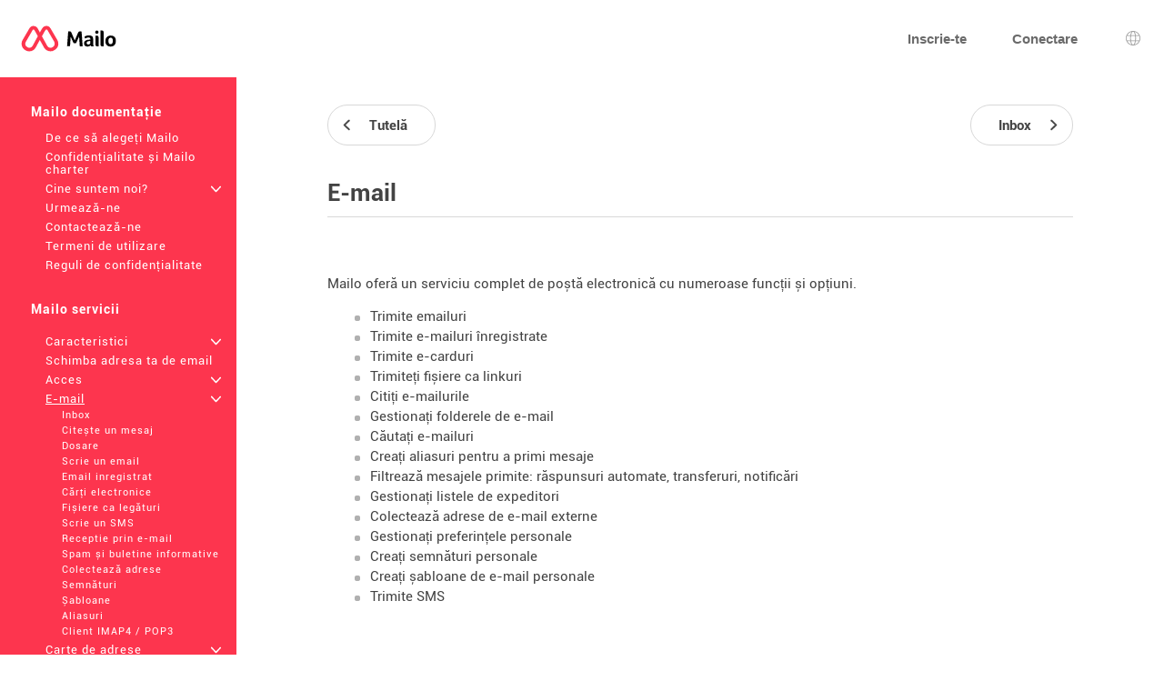

--- FILE ---
content_type: text/css; charset=UTF-8
request_url: https://pro.mailo.com/mailo/dyn/style_appli.php?
body_size: 15605
content:

body {
	font-family:Arial;
	font-size:12px;
	color:#434343;
	background-color:#FFF;
}

* {
    box-sizing: border-box;
}

a:link, a:visited {
    font-style: inherit;
    text-decoration: inherit;
    color: unset;
}

a:hover {
	color:#FD354E;
}

div {
    border: 0 none;
}

table {
    border: none;
    border-collapse: collapse;
    empty-cells: show;
}

table th {
    white-space: nowrap;
}

table td, table th {
    padding: 0;
    border: none;
    text-align: left;
}


input, button {
   outline: none;
	font-family:Arial;
	font-size:12px;
	color:#434343;
	background-color:#FFF;
}

button {
    border: 0;
}

input[type="image"] {
    background-color: transparent;
}

select {
    margin: 1px;
    outline: none;
	font-family:Arial;
	font-size:12px;
}

textarea {
    resize: none;
    outline: none;
	font-family:Arial;
	font-size:12px;
	color:#434343;
	background-color:#FFF;
}

ul, ol {
    padding: 0;
	margin: 0;
}

p {
	margin:10px 0px;
}

.cl_rcol {
    vertical-align: top;
    white-space: normal;
}

@media not print {
	.cl_rcol {
		display: inline-block;
	}
}

    input[type="submit"]::-moz-focus-inner,
    input[type="button"]::-moz-focus-inner,
    button::-moz-focus-inner {
        border: transparent;
        outline: none;
    }

#div_FRAME {
	border: 0 none;
	padding: 0px;
	margin: 2px;
}

#div_IFRAME {
	padding: 5px 5px 5px 5px;
	clear: both;
}

#div_IN_PAGE #div_IN_FRAME {
	margin: 0 80px;
}

#div_INFOS {
	float: left;
	vertical-align: middle;
	padding: 0 10px;
	border-style: solid;
	background-color: #FFF;
	border-color: #DEDEDE;
	font-size: 9px;
}

#div_INFOS strong {
	color: red;
}

#div_INFOS ul {
	text-align: left;
}

#div_INFOS li {
	list-style-type: none;
	line-height: 20px; 
}

#div_LANGUAGE {
	display: inline-block;
	padding: 0 10px;
}

#div_LANGUAGE ul, #div_LANGUAGE li {
	display: inline-block;
	list-style-type: none;
}

#div_LANGUAGE img {
	cursor: pointer;
}

#div_LOGO {
	display: block;
	background-repeat:no-repeat;
	background-position:center left;
}

#div_LOGO, #div_LOGO_img {
	height:30px;
	margin:0px 15px;
	border: 0 none;
}

#div_MAIN, #div_OUT_PAGE, #div_PAGE, #div_DASH_PAGE {
	margin: 0;
	padding: 0;
	border: 0 none;
}
#div_MAIN {
}

#div_DASH_PAGE {
	width: 100%;
}

#div_MESSAGE {
	display: none;
	visibility: hidden;
}

#div_MESSAGE ul {
	list-style-type: none;
	text-align: left;
	border-style: solid;
	margin:10px 5px 0px 10px;
	padding:5px 10px;
	font-size:12px;
	font-weight:bold;
	font-style:italic;
	color:#FD354E;
	background-color:#FFF;
	border-radius:5px;
	border-color:#888;
	border-width: 1px;
}


#div_OUT_TOP {
	text-align:center;
}
@media only screen and (min-width: 600px) {
#div_OUT_FRAME {
	min-height: 800px;
	padding: 75px;
}
}
#div_OUT_FRAME #div_IN {
	padding: 30px;
}

#div_PRINT_HEAD {
	height: 20px;
}

#div_PUBLIC {
	padding: 20px 20px 20px 20px;
	display: inline;
	float: right;
	border: 1px solid black;
}

#div_SEARCH {
	font-size: 14px;
	font-weight: bold;
	padding-right: 2px;
	padding-left: 2px;
	cursor: pointer;
}

#div_TOP {
	border: 0 none;
	height: 50px;
	background-image: none;
}
#div_TOP table {
	height: 50px;
}

#div_RIGHT_MENU {
	height: 26px;
	line-height: 26px;
}
#div_RIGHT_MENU span {
	padding-top:7px;
	vertical-align: middle;
	display: inline-block;
}
#div_RIGHT_MENU span span {
	padding-top: 0px;
}
#div_RIGHT_IN {
	padding-top:10px;
	overflow: hidden;
}
#div_RIGHT_IN:hover {
	overflow-y: auto;
}

#div_REFRESH {
	display: none;
	visibility: hidden;
}
#div_HEAD {
	position: absolute;
	right: 0;
}

@media (max-width: 599) {
    #div_TOP,
    #div_INUP {
        position: fixed;
        width: 100%;
        top: 0;
        z-index: 51;
    }
    #div_INUP {
        z-index: 50;
    }
}

/** Ajout css sur la gestion de la taille des pages externes et aides pour être iso avec le visuel bundle **/
#div_OUT_PAGE {
	display: flex;
	flex-direction: column;
	height: 100%;
	justify-content: space-between;
	min-height: 100vh;
}

#div_OUT_PAGE #div_IDENT_FRAME {
	display: flex;
	/*align-items: center;*/
	flex-grow: 1;
	/*justify-content: center;*/
	/*padding: 5% 18px;*/
	flex-direction: column;
}.flagged, table.cl_lst tr.flagged, table.cl_list tr.flagged {
	font-weight: bold;
}
.cl_sep_h {
	margin-top: 9px;
	height: 1px;
}
.cl_sep_half_h {
	margin-top: 4px;
	height: 1px;
}
.cl_sep_quart_h {
	margin-top: 1.5px;
	height: 1px;
}
.cl_sep_v {
	width:10px;
	min-width:10px;
}
.cl_sep_half_v {
	width:5px;
	min-width:5px;
}
.cl_sep_quart_v {
	width:2px;
	min-width:2px;
}
div.cl_sep_h, div.cl_sep_half_h, span.cl_sep_h, span.cl_sep_half_h,  span.cl_sep_quart_h, .cl_box_inter {
	display: block;
}
div.cl_sep_v, div.cl_sep_half_v, div.cl_sep_quart_v, span.cl_sep_v, span.cl_sep_half_v, span.cl_sep_quart_v {
	display: inline-block;
}
.cl_a_none, .cl_a_none:link, .cl_a_none:visited, .cl_list a, .cl_list a:link, .cl_list a:hover, .cl_list a:visited {
	font-style: inherit;
	text-decoration: inherit;
	color: inherit;
	cursor: pointer;
}
.cl_a_none:active, .cl_a_none:focus {
	outline: none;
}
.cl_list_action {
	overflow: hidden;
	margin:0px 0px;
}
.cl_list_action th, .cl_data_action th {
	white-space: nowrap; 
	border: none;
	width: 1%; 
}
.cl_list_action td, .cl_data_action td {
	border: none;
	text-align: right;
}
.cl_preview_empty {
	text-align: center;
	vertical-align: top;
	padding:4px 4px;
	color:#AAAAAA;
}
.cl_preview_empty_txt {
	font-size: 11px;
	padding: 0 50px;
}
.cl_preview_click {
	position: absolute;
	cursor: pointer;
	top:10px;
	right:10px;
}
.cl_list_empty, .cl_lst_empty { 
	font-size: 14px;
	font-weight: bold;
	padding: 50px 0;
	text-align: center;
}
#div_IN_LIST {
}
.cl_list, .cl_lst { 
	width: 100%;
	empty-cells: show;
	border-spacing: 0;
	border-collapse: separate;
}
#div_IN_LIST .cl_list, #div_IN_LIST .cl_lst, #div_IN_LIST .cl_list_empty, #div_IN_LIST .cl_lst_empty {
	border:	0;
}
table.cl_list tr, table.cl_lst tr {
	border: 0 none;
	height: 22px;
	min-height: 22px;
}
table.cl_list th, .cl_th, .cl_th_click {
	empty-cells: show;
	padding: 0;
	padding-left: 5px;
	padding-right: 1px;
	white-space: nowrap;
	text-align: left;
	border: 0 none;
	border-right: 1px solid #FFF;
	font-size: 12px;
	font-weight: bold;
	height: 22px;
	text-transform: uppercase;
}
table.cl_lst th, .cl_lst_th {
	empty-cells: show;
	padding: 0;
	padding-left: 5px;
	padding-right: 1px;
	white-space: nowrap;
	text-align: left;
	border: 0 none;
	border-left: 1px solid #FFF;
	font-size: 12px;
	font-weight: bold;
	height: 22px;
	text-transform: uppercase;
}
table.cl_lst th:first-of-type {
	border-left: 0 solid transparent;
}

table.cl_lst td:first-child, table.cl_list td:first-child {
}
table.cl_lst td:first-child > label, table.cl_list td:first-child > label {
	margin-left: 0px;
}

.cl_th_click {
	cursor: pointer;
}
.cl_th_click:hover {
	background-color: #FFEEC2;
  color: #FD354E;
}
table.cl_list td, table.cl_lst td, .cl_lst_td { 
	empty-cells: show;
	border: 0 none;
}
table.cl_list td, table.cl_lst td { 
	padding: 0 5px;
}
table.cl_list .cl_td_check, table.cl_lst .cl_td_check { 
	padding: 0;
	width: 33px;
}
table.cl_list .cl_td_check label, table.cl_lst .cl_td_check label { 
	display: block;
}
table.cl_lst .cl_td_check label.cl_checkbox_indent {
	padding-left: 10px;
	padding-right: 0;
}
.cl_lst_td_elts {
	display: block;
}
.cl_lst_td_elt {
	padding: 5px 5px;
	display: block;
}
td .cl_lst_td_elt, th .cl_lst_td_elt {				/* WA pas sûr */
	display: table-cell;
}
.cl_lst_th_min, .cl_lst_td_min {
	width: 1%;
	white-space: nowrap;
}
.cl_list .click, .cl_lst .click {
	cursor: pointer;
}
.cl_list .click:hover, .cl_lst .click:hover {
	background-color: #FFEEC2;
  color: #FD354E;
}
.cl_list .checked, .cl_lst .checked, .cl_selector_today {
	cursor: pointer;
}
.cl_list .checked:hover, .cl_lst .checked:hover {
  background-color: #FFEEC2;
  color: #FD354E;
}
.cl_date_selector_today {
	text-decoration: underline;
	font-weight: bold;
}
.cl_lst_invisible {
	display: none;
	visibility: hidden;
}
.cl_lst .cl_lst_sub {
	background-color:#F2F8FC;
	color:#434343;
}
.cl_lst_sub_nb {
	background-color: #F2F8FC;
	padding:1px 8px;
	margin:0px 5px;
	border: 1px solid #DEDEDE;
	border-radius: 5px;
	display: inline-block;
	line-height: 1.5;
}
.cl_list_th_color {
}
.cl_list_infos {
	margin:2px 0px 0px 0px;
	padding:2px 0px 0px 0px;
	width: 100%;
	vertical-align: middle;
}
.cl_list_infos td {
	padding: 0;
	margin: 0;
}
.cl_list_info_left {
	padding-right: 60px;
	display: inline-block;
	vertical-align: middle;
	line-height: 20px;
}
.cl_list_info_right {
	padding-left: 40px;
	display: inline-block;
	vertical-align: middle;
}
.cl_list tr td table { 
	border: none;
}
.cl_list p {
	text-align: center;
}
.cl_padding {
	padding: 10px 10px;
}
.cl_table_data th, .cl_table_data td, .cl_table_data .clr_th, .cl_table_data .clr_td { 
	padding: 1px 0;
	padding-right: 2px;
}
.cl_table td, .cl_table th { 
	padding: 1px 5px;
}
.div_menu {
	background-color: #DDDDDD;
	border: 1px solid #000000;
	display: none;
	z-index: 200;
}
.cl_smiley.td:hover {
	border: inset 1px #000;
}
.cl_radio_active {
	background-image: url("https://images.mailo.com/img-20251203/mailo/en/include/default/icon_radio_on.png");
	background-repeat: no-repeat;
	padding-left: 15px;
	padding-top: 15px;
}
.cl_radio_inactive {
	background-image: url("https://images.mailo.com/img-20251203/mailo/en/include/default/icon_radio_off.png");
	background-repeat: no-repeat;
	padding-left: 15px;
	padding-top: 15px;
}
span.cl_select_light {
	background-image: url("https://images.mailo.com/img-20251203/mailo/en/include/default/icon_select_light.png");
	background-repeat: no-repeat;
	background-position: center right;
	padding-right: 20px;
	white-space: nowrap; 
	display: inline-block;
	cursor: pointer;
}
select.cl_select, select.cl_select_left {
	-webkit-appearance: none;
	-moz-appearance: none;
}
span.cl_select, span.cl_select_label {
	background-position: center right;
	padding:5px 5px;
	padding-right: 18px;
}
select.cl_select {
	background-position: center right;
	padding:5px 5px;
	padding-right: 18px;
}
span.cl_select_left, select.cl_select_left {
	background-position: 5px center;
	padding:5px 5px;
	padding-left: 18px;
}
span.cl_select, span.cl_select_label, select.cl_select, span.cl_select_left, select.cl_select_left {
	background-image: url("https://images.mailo.com/img-20251203/mailo/en/include/default/icon_select.png");
	background-repeat: no-repeat;
	white-space: nowrap; 
	display: inline-block;
	border: 1px solid #CCC;
	border-radius: 2px;
}
.cl_select, .cl_select_label, .cl_select_left {
	background-color: #FFF;
	color: #434343;
	cursor: pointer;
	max-width: 100%;

}
.cl_select, .cl_select_light {
	font-weight: normal;
}
span.cl_select:hover, span.cl_select_label:hover, span.cl_select_left:hover {
	background-color: #FFEEC2;
	color: #FD354E;
}
span.cl_select_light:hover {
	color: #FD354E;
}
.cl_select_image {
	cursor: pointer;
	overflow: hidden;
}
.cl_select_domain {
	background-color: #FFFFFF;
	background-image: url("https://images.mailo.com/img-20251203/mailo/en/include/default/select_domain.png");
	background-repeat: no-repeat;
	background-position: left 5px center;
	background-size: 15px;
}
.cl_select_domain .cl_select {
	background-color: transparent;
	padding-left: 25px;
	margin-left: 0;
	border-left-width: 0;
	border-top-left-radius: 0;
	border-bottom-left-radius: 0;
}
select.cl_select[multiple] {
	background-image:none;
}
.cl_input_email .cl_input {
	max-width: 60%;
	vertical-align: middle;
}
.cl_input_email .cl_select_domain {
	max-width: 40%;
	vertical-align: middle;
}
.cl_link {
	cursor: pointer;
}
.cl_link2, .cl_link2:hover {
	cursor:pointer;
 color: #FD354E;
 font-weight: normal;
 font-style: normal;
	text-decoration: underline;
}
.cl_link:hover, .cl_link2, .cl_link2:hover, .cl_link .cl_color:hover, .cl_link2 .cl_color:hover {
	color: #FD354E;
}
.cl_link_inactive {
	color: #333333;
}
.cl_display_none {
	display: none !important;
}
.cl_hidden {
	visibility: hidden !important;
}
.cl_click {
	cursor: pointer;
}
.cl_click:hover, .cl_line:hover {
	background-color: #FFEEC2;
	color: #FD354E;
}
@media only screen and (min-width: 1300px) {
tr .cl_form_elt {
	min-width: 80px;
}
}
.cl_form_elt {
	margin: 5px 0;
}
.cl_form_elt_title {
	font-size: 115%;
	font-weight: bold;
	margin: 15px 0 5px 20px;
}
.cl_form_elt_info {
	font-size: 90%;
	font-style: italic;
	margin: 0 0 5px 0;
}
.cl_info {
	font-size: 90%;
	font-style: italic;
}
.cl_ok {
	color: #008000;
}
.cl_list_sort {
	display: block;
	width: 100%;
	cursor: pointer;
}
.cl_gauge {
	border-collapse: collapse;
	margin: 0 1px;
	width: 112px;
	color: #000000;
	font-size: 8px;
}
.cl_gauge th, .cl_gauge td {
	padding: 0;
}
.cl_gauge_right {
	padding: 0;
	padding-right: 3px;
	text-align: right;
	background-image: url("https://images.mailo.com/img-20251203/mailo/en/include/default/gauge_right.png");
}
.cl_gauge_alert {
	background-image: url("https://images.mailo.com/img-20251203/mailo/en/include/default/gauge_alert.png");
	background-position: center center;
}
.cl_gauge_warning {
	background-image: url("https://images.mailo.com/img-20251203/mailo/en/include/default/gauge_warning.png");
	background-position: center center;
}
.cl_gauge_ok {
	background-image: url("https://images.mailo.com/img-20251203/mailo/en/include/default/gauge_ok.png");
	background-position: center center;
}
.cl_gauge_xleft_ok {
	background-image: url("https://images.mailo.com/img-20251203/mailo/en/include/default/gauge_xleft_ok.png");
	background-position: center right;
	background-repeat: no-repeat;
}
.cl_gauge_xleft_alert {
	background-image: url("https://images.mailo.com/img-20251203/mailo/en/include/default/gauge_xleft_alert.png");
	background-position: center right;
	background-repeat: no-repeat;
}
.cl_gauge_xleft_warning {
	background-image: url("https://images.mailo.com/img-20251203/mailo/en/include/default/gauge_xleft_warning.png");
	background-position: center right;
	background-repeat: no-repeat;
}
.cl_gauge_xright {
	background-image: url("https://images.mailo.com/img-20251203/mailo/en/include/default/gauge_xright.png");
	background-position: center left;
	background-repeat: no-repeat;
}
.cl_gauge_xright_alert {
	background-image: url("https://images.mailo.com/img-20251203/mailo/en/include/default/gauge_xright_alert.png");
	background-position: center left;
	background-repeat: no-repeat;
}
.cl_newgauge_container {
	height: 9px;
	border: 0 none;
	border-radius: 5px;
	overflow: hidden;
	width: 120px;
	display: inline-block;
	text-align: left;
	vertical-align: middle;
	background-color: #E2E2E2;
}
.cl_newgauge_contents {
	height: 9px;
	display: inline-block;
	vertical-align: middle;
}
.cl_newgauge_ok {
	background-color:#82E3C8;

}
.cl_newgauge_warning {
	background-color:#FF8D6E;
}
.cl_newgauge_alert {
	background-color:#FD354E;
}
.cl_newgauge_percent {
	display: inline-block;
	vertical-align: middle;
	font-size: 10px;
}

.cl_help {
	padding: 0 10px 10px 10px;
}
.cl_help h1 {
	font-size: 15px;
}
.cl_help h2 {
	margin: 20px 0 5px 0;
	padding: 0;
	font-size: 13px;
}
.cl_help p {
	margin: 2px 0;
}
.cl_help li {
	padding: 2px 0 0 0;
	padding-left: 10px;
	margin: 0;
	margin-left: 10px;
	list-style-position: inside;
}
.cl_help li ul li {
	list-style-type: circle;
	padding: 3px 0 0 0;
}
.cl_help img, .cl_help_img {
	vertical-align: middle;
}
.cl_help_menu, .cl_help_tabs, .cl_help_button, .cl_help_label {
	font-style: italic;
}
.cl_file_print {
	border: 0;
	padding: 10px;
	width: 600px;
	font-size: 11px;
	text-align: justify;
}
.cl_caddie_pay ul {
	list-style-type: none;
}
.cl_vmiddle, .cl_vmiddle a, .cl_vmiddle span {
	vertical-align: middle;
	display: inline-block;
}
.cl_align_center {
	text-align: center;
}
tr.cl_align_center th, tr.cl_align_center td {
	text-align: center;
}
.cl_checkbox input[type="radio"] {
	margin: 3px;
}
.cl_checkbox input[type="checkbox"], .cl_checkbox input[type="radio"], .cl_checkbox img {
	vertical-align: middle;
	display: inline-block;
	margin-left: 0;
}
.cl_checkbox span {
	vertical-align: middle;
	display: inline;
	line-height: 1;
}

.cl_link_lang_en {
	background-image: url("https://images.mailo.com/img-20251203/mailo/en/include/default/flag_en.gif");
	background-repeat: no-repeat;
	padding-left: 33px;
}
.cl_link_lang_small_en {
	background-image: url("https://images.mailo.com/img-20251203/mailo/en/include/default/flag_small_en.gif");
	background-repeat: no-repeat;
	background-position: left center;
	padding-left: 22px;
}

.cl_link_lang_fr {
	background-image: url("https://images.mailo.com/img-20251203/mailo/en/include/default/flag_fr.gif");
	background-repeat: no-repeat;
	padding-left: 33px;
}
.cl_link_lang_small_fr {
	background-image: url("https://images.mailo.com/img-20251203/mailo/en/include/default/flag_small_fr.gif");
	background-repeat: no-repeat;
	background-position: left center;
	padding-left: 22px;
}

.cl_link_lang_ar {
	background-image: url("https://images.mailo.com/img-20251203/mailo/en/include/default/flag_ar.gif");
	background-repeat: no-repeat;
	padding-left: 33px;
}
.cl_link_lang_small_ar {
	background-image: url("https://images.mailo.com/img-20251203/mailo/en/include/default/flag_small_ar.gif");
	background-repeat: no-repeat;
	background-position: left center;
	padding-left: 22px;
}

.cl_link_lang_bg {
	background-image: url("https://images.mailo.com/img-20251203/mailo/en/include/default/flag_bg.gif");
	background-repeat: no-repeat;
	padding-left: 33px;
}
.cl_link_lang_small_bg {
	background-image: url("https://images.mailo.com/img-20251203/mailo/en/include/default/flag_small_bg.gif");
	background-repeat: no-repeat;
	background-position: left center;
	padding-left: 22px;
}

.cl_link_lang_br {
	background-image: url("https://images.mailo.com/img-20251203/mailo/en/include/default/flag_br.gif");
	background-repeat: no-repeat;
	padding-left: 33px;
}
.cl_link_lang_small_br {
	background-image: url("https://images.mailo.com/img-20251203/mailo/en/include/default/flag_small_br.gif");
	background-repeat: no-repeat;
	background-position: left center;
	padding-left: 22px;
}

.cl_link_lang_bs {
	background-image: url("https://images.mailo.com/img-20251203/mailo/en/include/default/flag_bs.gif");
	background-repeat: no-repeat;
	padding-left: 33px;
}
.cl_link_lang_small_bs {
	background-image: url("https://images.mailo.com/img-20251203/mailo/en/include/default/flag_small_bs.gif");
	background-repeat: no-repeat;
	background-position: left center;
	padding-left: 22px;
}

.cl_link_lang_ca {
	background-image: url("https://images.mailo.com/img-20251203/mailo/en/include/default/flag_ca.gif");
	background-repeat: no-repeat;
	padding-left: 33px;
}
.cl_link_lang_small_ca {
	background-image: url("https://images.mailo.com/img-20251203/mailo/en/include/default/flag_small_ca.gif");
	background-repeat: no-repeat;
	background-position: left center;
	padding-left: 22px;
}

.cl_link_lang_co {
	background-image: url("https://images.mailo.com/img-20251203/mailo/en/include/default/flag_co.gif");
	background-repeat: no-repeat;
	padding-left: 33px;
}
.cl_link_lang_small_co {
	background-image: url("https://images.mailo.com/img-20251203/mailo/en/include/default/flag_small_co.gif");
	background-repeat: no-repeat;
	background-position: left center;
	padding-left: 22px;
}

.cl_link_lang_cs {
	background-image: url("https://images.mailo.com/img-20251203/mailo/en/include/default/flag_cs.gif");
	background-repeat: no-repeat;
	padding-left: 33px;
}
.cl_link_lang_small_cs {
	background-image: url("https://images.mailo.com/img-20251203/mailo/en/include/default/flag_small_cs.gif");
	background-repeat: no-repeat;
	background-position: left center;
	padding-left: 22px;
}

.cl_link_lang_da {
	background-image: url("https://images.mailo.com/img-20251203/mailo/en/include/default/flag_da.gif");
	background-repeat: no-repeat;
	padding-left: 33px;
}
.cl_link_lang_small_da {
	background-image: url("https://images.mailo.com/img-20251203/mailo/en/include/default/flag_small_da.gif");
	background-repeat: no-repeat;
	background-position: left center;
	padding-left: 22px;
}

.cl_link_lang_de {
	background-image: url("https://images.mailo.com/img-20251203/mailo/en/include/default/flag_de.gif");
	background-repeat: no-repeat;
	padding-left: 33px;
}
.cl_link_lang_small_de {
	background-image: url("https://images.mailo.com/img-20251203/mailo/en/include/default/flag_small_de.gif");
	background-repeat: no-repeat;
	background-position: left center;
	padding-left: 22px;
}

.cl_link_lang_el {
	background-image: url("https://images.mailo.com/img-20251203/mailo/en/include/default/flag_el.gif");
	background-repeat: no-repeat;
	padding-left: 33px;
}
.cl_link_lang_small_el {
	background-image: url("https://images.mailo.com/img-20251203/mailo/en/include/default/flag_small_el.gif");
	background-repeat: no-repeat;
	background-position: left center;
	padding-left: 22px;
}

.cl_link_lang_eo {
	background-image: url("https://images.mailo.com/img-20251203/mailo/en/include/default/flag_eo.gif");
	background-repeat: no-repeat;
	padding-left: 33px;
}
.cl_link_lang_small_eo {
	background-image: url("https://images.mailo.com/img-20251203/mailo/en/include/default/flag_small_eo.gif");
	background-repeat: no-repeat;
	background-position: left center;
	padding-left: 22px;
}

.cl_link_lang_es {
	background-image: url("https://images.mailo.com/img-20251203/mailo/en/include/default/flag_es.gif");
	background-repeat: no-repeat;
	padding-left: 33px;
}
.cl_link_lang_small_es {
	background-image: url("https://images.mailo.com/img-20251203/mailo/en/include/default/flag_small_es.gif");
	background-repeat: no-repeat;
	background-position: left center;
	padding-left: 22px;
}

.cl_link_lang_et {
	background-image: url("https://images.mailo.com/img-20251203/mailo/en/include/default/flag_et.gif");
	background-repeat: no-repeat;
	padding-left: 33px;
}
.cl_link_lang_small_et {
	background-image: url("https://images.mailo.com/img-20251203/mailo/en/include/default/flag_small_et.gif");
	background-repeat: no-repeat;
	background-position: left center;
	padding-left: 22px;
}

.cl_link_lang_eu {
	background-image: url("https://images.mailo.com/img-20251203/mailo/en/include/default/flag_eu.gif");
	background-repeat: no-repeat;
	padding-left: 33px;
}
.cl_link_lang_small_eu {
	background-image: url("https://images.mailo.com/img-20251203/mailo/en/include/default/flag_small_eu.gif");
	background-repeat: no-repeat;
	background-position: left center;
	padding-left: 22px;
}

.cl_link_lang_fi {
	background-image: url("https://images.mailo.com/img-20251203/mailo/en/include/default/flag_fi.gif");
	background-repeat: no-repeat;
	padding-left: 33px;
}
.cl_link_lang_small_fi {
	background-image: url("https://images.mailo.com/img-20251203/mailo/en/include/default/flag_small_fi.gif");
	background-repeat: no-repeat;
	background-position: left center;
	padding-left: 22px;
}

.cl_link_lang_ga {
	background-image: url("https://images.mailo.com/img-20251203/mailo/en/include/default/flag_ga.gif");
	background-repeat: no-repeat;
	padding-left: 33px;
}
.cl_link_lang_small_ga {
	background-image: url("https://images.mailo.com/img-20251203/mailo/en/include/default/flag_small_ga.gif");
	background-repeat: no-repeat;
	background-position: left center;
	padding-left: 22px;
}

.cl_link_lang_he {
	background-image: url("https://images.mailo.com/img-20251203/mailo/en/include/default/flag_he.gif");
	background-repeat: no-repeat;
	padding-left: 33px;
}
.cl_link_lang_small_he {
	background-image: url("https://images.mailo.com/img-20251203/mailo/en/include/default/flag_small_he.gif");
	background-repeat: no-repeat;
	background-position: left center;
	padding-left: 22px;
}

.cl_link_lang_hr {
	background-image: url("https://images.mailo.com/img-20251203/mailo/en/include/default/flag_hr.gif");
	background-repeat: no-repeat;
	padding-left: 33px;
}
.cl_link_lang_small_hr {
	background-image: url("https://images.mailo.com/img-20251203/mailo/en/include/default/flag_small_hr.gif");
	background-repeat: no-repeat;
	background-position: left center;
	padding-left: 22px;
}

.cl_link_lang_hu {
	background-image: url("https://images.mailo.com/img-20251203/mailo/en/include/default/flag_hu.gif");
	background-repeat: no-repeat;
	padding-left: 33px;
}
.cl_link_lang_small_hu {
	background-image: url("https://images.mailo.com/img-20251203/mailo/en/include/default/flag_small_hu.gif");
	background-repeat: no-repeat;
	background-position: left center;
	padding-left: 22px;
}

.cl_link_lang_is {
	background-image: url("https://images.mailo.com/img-20251203/mailo/en/include/default/flag_is.gif");
	background-repeat: no-repeat;
	padding-left: 33px;
}
.cl_link_lang_small_is {
	background-image: url("https://images.mailo.com/img-20251203/mailo/en/include/default/flag_small_is.gif");
	background-repeat: no-repeat;
	background-position: left center;
	padding-left: 22px;
}

.cl_link_lang_it {
	background-image: url("https://images.mailo.com/img-20251203/mailo/en/include/default/flag_it.gif");
	background-repeat: no-repeat;
	padding-left: 33px;
}
.cl_link_lang_small_it {
	background-image: url("https://images.mailo.com/img-20251203/mailo/en/include/default/flag_small_it.gif");
	background-repeat: no-repeat;
	background-position: left center;
	padding-left: 22px;
}

.cl_link_lang_ja {
	background-image: url("https://images.mailo.com/img-20251203/mailo/en/include/default/flag_ja.gif");
	background-repeat: no-repeat;
	padding-left: 33px;
}
.cl_link_lang_small_ja {
	background-image: url("https://images.mailo.com/img-20251203/mailo/en/include/default/flag_small_ja.gif");
	background-repeat: no-repeat;
	background-position: left center;
	padding-left: 22px;
}

.cl_link_lang_lb {
	background-image: url("https://images.mailo.com/img-20251203/mailo/en/include/default/flag_lb.gif");
	background-repeat: no-repeat;
	padding-left: 33px;
}
.cl_link_lang_small_lb {
	background-image: url("https://images.mailo.com/img-20251203/mailo/en/include/default/flag_small_lb.gif");
	background-repeat: no-repeat;
	background-position: left center;
	padding-left: 22px;
}

.cl_link_lang_lt {
	background-image: url("https://images.mailo.com/img-20251203/mailo/en/include/default/flag_lt.gif");
	background-repeat: no-repeat;
	padding-left: 33px;
}
.cl_link_lang_small_lt {
	background-image: url("https://images.mailo.com/img-20251203/mailo/en/include/default/flag_small_lt.gif");
	background-repeat: no-repeat;
	background-position: left center;
	padding-left: 22px;
}

.cl_link_lang_lv {
	background-image: url("https://images.mailo.com/img-20251203/mailo/en/include/default/flag_lv.gif");
	background-repeat: no-repeat;
	padding-left: 33px;
}
.cl_link_lang_small_lv {
	background-image: url("https://images.mailo.com/img-20251203/mailo/en/include/default/flag_small_lv.gif");
	background-repeat: no-repeat;
	background-position: left center;
	padding-left: 22px;
}

.cl_link_lang_mt {
	background-image: url("https://images.mailo.com/img-20251203/mailo/en/include/default/flag_mt.gif");
	background-repeat: no-repeat;
	padding-left: 33px;
}
.cl_link_lang_small_mt {
	background-image: url("https://images.mailo.com/img-20251203/mailo/en/include/default/flag_small_mt.gif");
	background-repeat: no-repeat;
	background-position: left center;
	padding-left: 22px;
}

.cl_link_lang_nl {
	background-image: url("https://images.mailo.com/img-20251203/mailo/en/include/default/flag_nl.gif");
	background-repeat: no-repeat;
	padding-left: 33px;
}
.cl_link_lang_small_nl {
	background-image: url("https://images.mailo.com/img-20251203/mailo/en/include/default/flag_small_nl.gif");
	background-repeat: no-repeat;
	background-position: left center;
	padding-left: 22px;
}

.cl_link_lang_no {
	background-image: url("https://images.mailo.com/img-20251203/mailo/en/include/default/flag_no.gif");
	background-repeat: no-repeat;
	padding-left: 33px;
}
.cl_link_lang_small_no {
	background-image: url("https://images.mailo.com/img-20251203/mailo/en/include/default/flag_small_no.gif");
	background-repeat: no-repeat;
	background-position: left center;
	padding-left: 22px;
}

.cl_link_lang_pl {
	background-image: url("https://images.mailo.com/img-20251203/mailo/en/include/default/flag_pl.gif");
	background-repeat: no-repeat;
	padding-left: 33px;
}
.cl_link_lang_small_pl {
	background-image: url("https://images.mailo.com/img-20251203/mailo/en/include/default/flag_small_pl.gif");
	background-repeat: no-repeat;
	background-position: left center;
	padding-left: 22px;
}

.cl_link_lang_pt {
	background-image: url("https://images.mailo.com/img-20251203/mailo/en/include/default/flag_pt.gif");
	background-repeat: no-repeat;
	padding-left: 33px;
}
.cl_link_lang_small_pt {
	background-image: url("https://images.mailo.com/img-20251203/mailo/en/include/default/flag_small_pt.gif");
	background-repeat: no-repeat;
	background-position: left center;
	padding-left: 22px;
}

.cl_link_lang_ro {
	background-image: url("https://images.mailo.com/img-20251203/mailo/en/include/default/flag_ro.gif");
	background-repeat: no-repeat;
	padding-left: 33px;
}
.cl_link_lang_small_ro {
	background-image: url("https://images.mailo.com/img-20251203/mailo/en/include/default/flag_small_ro.gif");
	background-repeat: no-repeat;
	background-position: left center;
	padding-left: 22px;
}

.cl_link_lang_ru {
	background-image: url("https://images.mailo.com/img-20251203/mailo/en/include/default/flag_ru.gif");
	background-repeat: no-repeat;
	padding-left: 33px;
}
.cl_link_lang_small_ru {
	background-image: url("https://images.mailo.com/img-20251203/mailo/en/include/default/flag_small_ru.gif");
	background-repeat: no-repeat;
	background-position: left center;
	padding-left: 22px;
}

.cl_link_lang_sk {
	background-image: url("https://images.mailo.com/img-20251203/mailo/en/include/default/flag_sk.gif");
	background-repeat: no-repeat;
	padding-left: 33px;
}
.cl_link_lang_small_sk {
	background-image: url("https://images.mailo.com/img-20251203/mailo/en/include/default/flag_small_sk.gif");
	background-repeat: no-repeat;
	background-position: left center;
	padding-left: 22px;
}

.cl_link_lang_sl {
	background-image: url("https://images.mailo.com/img-20251203/mailo/en/include/default/flag_sl.gif");
	background-repeat: no-repeat;
	padding-left: 33px;
}
.cl_link_lang_small_sl {
	background-image: url("https://images.mailo.com/img-20251203/mailo/en/include/default/flag_small_sl.gif");
	background-repeat: no-repeat;
	background-position: left center;
	padding-left: 22px;
}

.cl_link_lang_sr {
	background-image: url("https://images.mailo.com/img-20251203/mailo/en/include/default/flag_sr.gif");
	background-repeat: no-repeat;
	padding-left: 33px;
}
.cl_link_lang_small_sr {
	background-image: url("https://images.mailo.com/img-20251203/mailo/en/include/default/flag_small_sr.gif");
	background-repeat: no-repeat;
	background-position: left center;
	padding-left: 22px;
}

.cl_link_lang_sv {
	background-image: url("https://images.mailo.com/img-20251203/mailo/en/include/default/flag_sv.gif");
	background-repeat: no-repeat;
	padding-left: 33px;
}
.cl_link_lang_small_sv {
	background-image: url("https://images.mailo.com/img-20251203/mailo/en/include/default/flag_small_sv.gif");
	background-repeat: no-repeat;
	background-position: left center;
	padding-left: 22px;
}

.cl_link_lang_tr {
	background-image: url("https://images.mailo.com/img-20251203/mailo/en/include/default/flag_tr.gif");
	background-repeat: no-repeat;
	padding-left: 33px;
}
.cl_link_lang_small_tr {
	background-image: url("https://images.mailo.com/img-20251203/mailo/en/include/default/flag_small_tr.gif");
	background-repeat: no-repeat;
	background-position: left center;
	padding-left: 22px;
}

.cl_link_lang_uk {
	background-image: url("https://images.mailo.com/img-20251203/mailo/en/include/default/flag_uk.gif");
	background-repeat: no-repeat;
	padding-left: 33px;
}
.cl_link_lang_small_uk {
	background-image: url("https://images.mailo.com/img-20251203/mailo/en/include/default/flag_small_uk.gif");
	background-repeat: no-repeat;
	background-position: left center;
	padding-left: 22px;
}

.cl_link_lang_zh {
	background-image: url("https://images.mailo.com/img-20251203/mailo/en/include/default/flag_zh.gif");
	background-repeat: no-repeat;
	padding-left: 33px;
}
.cl_link_lang_small_zh {
	background-image: url("https://images.mailo.com/img-20251203/mailo/en/include/default/flag_small_zh.gif");
	background-repeat: no-repeat;
	background-position: left center;
	padding-left: 22px;
}

.cl_select_action {
	max-width: 130px;
}
.cl_select_short {
	width: 20px;
	border-width: 0;
	cursor: pointer;
}
.cl_item {
	display: inline-block;
	white-space: nowrap;
	background-color:#E7E7E7;
	color:#434343;
	font-size:12px;
	margin:2px 2px;
	padding:4px 8px;
	border:1px solid #C3C3C3;
	border-radius:20px;
}
.cl_item a, .cl_item a:hover {
	color: inherit;
}
li.cl_item {
	list-style-type: none;
}
.cl_item .cl_group {
	background-image: url("https://images.mailo.com/img-20251203/mailo/en/adbook/default/menu_adbook.png");
	background-repeat: no-repeat;
	background-position: 5px;
	padding-left: 30px;
}
.cl_xaddrs {
	margin: 2px 0;
	min-height: 35px;
	max-height: 200px;
	line-height: 16px;
	cursor: text;
	background-color: #FFF;
	color: #434343;
	border: 1px solid #CCC;
	overflow-y: auto;
	padding: 1px 0 0 1px;
	display: block;
}
#id_xaddrs_li {
	cursor: pointer;
	display: inline-block;
	vertical-align: middle;
}
#id_xaddrs_li #id_xaddrs_left, #id_xaddrs_li #id_xaddrs_del {
	visibility: hidden;
}
#id_xaddrs_li:hover #id_xaddrs_left, #id_xaddrs_li:hover #id_xaddrs_del {
	visibility: visible;
}
li:not(:first-child) ::placeholder {
	font-size: 0;
}
li:first-child#id_xaddrs_li #id_xaddrs_left {
	visibility: hidden;
}
#id_xaddrs_li.cl_xaddrs_nok #id_xaddrs_del {
	visibility: visible;
}
#id_xaddrs_new {
	cursor:text;
}
#id_xaddrs_wait {
	display:none;
	vertical-align:middle;
}
#id_xaddrs_edit, #id_xaddrs_span {
	overflow:hidden;
	border:none;
	vertical-align:middle;
	cursor:text;
	height:20px;
	line-height:20px;
	padding:0 5px;
}
#id_xaddrs_edit {
	height:24px;
	border-radius:20px;
}
.cl_xaddrs_nok.cl_item {
	background-color:#E7E7E7;
	color:#FD354E;
	border:1px solid #FD354E;
	border-radius:20px;
}
#id_xaddrs_less, #id_xaddrs_more {
	display:none;
	float:right;
}
.cl_alert_new_mail {
	display: none;
	visibility: hidden;
	position: fixed;
	width: 200px;
	height: 100px;
	top: 0;
	left: 0;
	background-image: url("https://images.mailo.com/img-20251203/mailo/en/mail/default/new_mail.gif");
	background-repeat: no-repeat;
	cursor: pointer;
	border-style: solid;
	border-width: 1px;
	border-color: #DEDEDE;
}
.cl_alert_new_mail_title {
	height: 20px;
	width: 200px;
	text-align: center;
	border-style: solid;
	border-width: 0;
	border-bottom-width: 1px;
	border-color: #DEDEDE;
}
.cl_elt_nav, .cl_elt_nav_select, .cl_elt_nav_more, .cl_elt_nav_next, .cl_elt_nav_prev, .cl_elt_nav_all, .cl_elt_nav_first, .cl_elt_nav_last {
	vertical-align: middle;
	padding: 0 1px;
}
.cl_elt_nav_select {
	font-weight: bold;
}
.cl_captcha {
	border: 1px solid;
	border-color: #434343;
	margin: 2px;
}
.cl_nowrap {
	white-space: nowrap;
}
.cl_block {
	display: block;
}
.cl_inline_block {
	display:inline-block;
}
.cl_opt_on {
	background-image: url("https://images.mailo.com/img-20251203/mailo/en/include/default/icon_opt.png");
	background-repeat: no-repeat;
	background-position: center left;
	padding-left: 15px;
}
.cl_opt_off {
	padding-left: 15px;
}
.cl_list_line {
	padding: 7px 0;
	border-style: outset;
	border-width: 0 0 1px 0;
	border:1px solid #DEDEDE;
}
.cl_domain_buy td, .cl_domain_buy li {
	border: 1px solid #000000;
	padding: 2px 5px 2px 0;
	margin: 1px;
	white-space: nowrap;
	display: inline-block;
	list-style-type: none;
}
.cl_domain_buy label {
	font-weight: normal;
	display: block;
}
.cl_domain_buy .domain_available {
	background-color: #00FF00;
	cursor: pointer;
}
.cl_domain_buy .domain_unavailable {
	background-color: #FF0000;
	cursor: pointer;
}
.cl_domain_buy .domain_unknown {
	background-color: #DDDDDD;
}
.cl_smaller {
	font-size: 9px;
}
.cl_larger {
	font-size: 120%;
}
.cl_remove_ads {
	font-size: 10px;
	text-align: center;
	width: 120px;
	line-height: 29px;
	margin: auto;
	display: block;
}

.cl_vcard_preview {
	border: solid 1px #000000;
	width: 8cm;
	height: 5cm;
	box-sizing: content-box;
}

.cl_menu_right_www, .cl_menu_right_adbook, .cl_menu_right_docs, .cl_menu_right_calendar, .cl_menu_right_fridge, .cl_menu_right_notes {
	cursor: pointer;
	min-width: 28px;
	text-align: center;
}
.cl_menu_right_www img {
	height: 18px;
}
.cl_menu_right_none {
	cursor: pointer;
	float: right;
	margin-right: 10px;
	padding-top:7px;
}
.cl_right_in {
	padding: 10px 10px;
	border-style: solid;
	border-width: 1px;
	border-color: #DEDEDE;
}
.cl_search_www_search, .cl_right_www_search {
	text-align:center;
	width:100%;
	margin-bottom:5px;
}
.cl_search_www_search_1, .cl_right_www_search_1 {
	overflow: hidden;
}
.cl_search_www_search_2, .cl_right_www_search_2 {
	width: 70px;
}
.cl_search_www_search_1 input[type="text"], .cl_right_www_search input[type="text"] {
	background-image:none;
	font-size: 16px;
	padding: 10px;
	height: 26px;
	outline: none;
	border: solid 1px #D1D1D2;
	border-right-width: 0;
	background-color: #FFF;
	color: #434343;
}
.cl_search_www_search_1 input[type="text"] {
	width:550px;
}
.cl_right_www_search input[type="text"] {
	width: 100%;
}
.cl_search_www_search_2 input[type="submit"], .cl_right_www_search input[type="submit"] {
	height: 48px;
	background-image: url("https://images.mailo.com/img-20251203/mailo/en/auth/default/button_right_www.png");
	background-repeat: no-repeat;
	background-position: center;
	width: 70px;
	border: 1px solid #D1D1D2;
	cursor: pointer;
	display: inline;
}
.cl_search_www_source, .cl_right_www_source, .cl_right_calendar_source, .cl_right_adbook_source {
	min-height: 30px;
	line-height: 30px;
}
.cl_search_www_source ul, .cl_right_www_source ul, .cl_right_adbook_source ul, .cl_right_calendar_source ul {
	display: inline;
}
.cl_search_www_source li, .cl_right_www_source li, .cl_right_adbook_source li, .cl_right_calendar_source li {
	display: inline;
	height: 30px;
	line-height: 30px;
	list-style-type: none;
	padding-right: 20px;
}
.cl_search_www_source_active, .cl_right_www_source_active {
	font-weight: bold;
}
.cl_search_www_source_inactive, .cl_right_www_source_inactive {
	cursor: pointer;
}
.cl_right_www_result, .cl_right_adbook_result, .cl_right_calendar_result, .cl_right_docs, .cl_right_notes_result {
	min-height: 500px;
	overflow: visible;
}
.cl_search_www_result {
	font-size:13.5px;
}
.cl_search_www_result a {
	color:#055FAC;
}
.cl_qwant_search {
	border-radius: 34px;
	box-shadow: 0 2px 10px 0 rgba(0, 0, 0, 0.15);
	display: inline-block;
	width: 100%;
	max-width: 387px;
}
.cl_qwant_search_in {
	border: 0 none;
	outline: none;
	line-height: 36px;
	background-color: transparent;
	background-image: url("https://images.mailo.com/img-20251203/mailo/en/auth/default/button_right_www.svg");
	background-repeat: no-repeat;
	background-position: 6px center;
	background-size: 30px 30px;
	font-size: 16px;
	padding-left: 48px;
	width: calc(100% - 44px);
}
.cl_qwant_search_icon {
	vertical-align: middle;
	padding-right: 14px;
	padding-bottom: 7px;
	cursor: pointer;
}
.cl_right_adbook_top, .cl_right_calendar_top {
	padding-bottom: 5px;
	width: 100%;
}
.cl_right_adbook_list, .cl_right_calendar_list {
	padding-top: 5px;
}
.cl_right_adbook_search, .cl_right_calendar_search, .cl_right_notes_search {
	text-align:center;
	width:100%;
	margin-bottom:5px;
	padding: 5px 0;
}
.cl_right_adbook_search input[type="text"], .cl_right_calendar_search input[type="text"], .cl_right_notes_search input[type="text"] {
	width: 100%;
	background-image: url("https://images.mailo.com/img-20251203/mailo/en/include/default/button_search.png");
	background-repeat: no-repeat;
	background-position: right center;
	padding-right: 20px;
	overflow: hidden
}
.cl_input_check {
	margin: 0 0 0 10px;
	display: none;
	vertical-align: middle;
	border: none;
	color: #000000;
	font-weight: bold;
	height: 20px;
	line-height: 20px;
}
.cl_input_check_ok {
	background-image: url("https://images.mailo.com/img-20251203/mailo/en/include/default/icon_ok.png");
	background-repeat: no-repeat;
	background-position: left center;
	padding-left: 30px;
}
.cl_input_check_nok {
	background-image: url("https://images.mailo.com/img-20251203/mailo/en/include/default/icon_nok.png");
	background-repeat: no-repeat;
	background-position: left center;
	padding-left: 30px;
}
.cl_input_check_warning {
	background-image: url("https://images.mailo.com/img-20251203/mailo/en/include/default/warning.png");
	background-repeat: no-repeat;
	background-position: left center;
	padding-left: 30px;
}
.cl_arbo_I {
	width: 22px;
	height: 26px;
	background-image: url("https://images.mailo.com/img-20251203/mailo/en/include/default/arbo_I.png");
	background-repeat: repeat-y;
}
.cl_arbo_L {
	width: 22px;
	height: 26px;
	background-image: url("https://images.mailo.com/img-20251203/mailo/en/include/default/arbo_L.png");
	background-repeat: no-repeat;
}
.cl_arbo_t {
	width: 22px;
	height: 26px;
	background-image: url("https://images.mailo.com/img-20251203/mailo/en/include/default/arbo_t.png");
	background-repeat: no-repeat;
}
.cl_arbo_L_plus {
	width: 22px;
	height: 26px;
	background-image: url("https://images.mailo.com/img-20251203/mailo/en/include/default/arbo_L_plus.png");
	background-repeat: no-repeat;
	cursor: pointer;
}
.cl_arbo_t_plus {
	width: 22px;
	height: 26px;
	background-image: url("https://images.mailo.com/img-20251203/mailo/en/include/default/arbo_t_plus.png");
	background-repeat: no-repeat;
	cursor: pointer;
}
.cl_td_size {
	text-align: right;
	padding-right: 5px;
}
.cl_msgs_unsubscribe {
	position: fixed;
	padding:2px 10px;
	height:30px;
	line-height:30px;
	top:40%;
	left:40%;
	background-color: white;
	color: red;
	border:1px solid black;
	text-align:center;
	z-index:100;
}
.cl_msgs_unsubscribe marquee {
	overflow:hidden;
	display:inline-block;
	width:200px;
}

.cl_ul, .cl_ul ul, .cl_ul ol, .cl_ol, .cl_ol ul, .cl_ol ol {
	margin-left: 20px;
}
.cl_ul li {
	padding:1px 0;
	list-style-image:url("https://images.mailo.com/img-20251203/mailo/en/include/default/icon_list.png");
}
.cl_ul li.cl_li_nobullet {
	list-style-image:url("https://images.mailo.com/img-20251203/mailo/en/include/default/icon_list_transparent.png");
}
.cl_ul li li {
	list-style-image:none;
}
.cl_ol li {
	padding-bottom:12px;
}
.cl_ol ul li {
	padding:1px 0;
}
.cl_hr {
	margin: 10px 0;
	width:100%;
	height:1px;
	border: 0 none;
}
.cl_bullet_square {
	background-image: url("https://images.mailo.com/img-20251203/mailo/en/include/default/icon_bullet_square.png");
	background-repeat: no-repeat;
	background-position: center center;
	padding: 0 5px;
	width: 3px;
	height: 3px;
	line-height: 3px;
}
.cl_mini_sep_h {
	background-image: url("https://images.mailo.com/img-20251203/mailo/en/include/default/icon_hr.png");
	background-repeat: no-repeat;
	background-position: center center;
	padding: 0 5px;
	width: 21px;
	height: 3px;
	line-height: 3px;
}
.cl_framed {
	-webkit-column-break-inside: avoid;
	page-break-inside: avoid;
	border:1px solid #DEDEDE;
	padding:20px 20px;
	margin:20px 20px;
	break-inside: avoid;
}
.cl_framed h2:first-child {
	margin-top: 0px;
}
.cl_box, .cl_roundbox {
	-webkit-column-break-inside: avoid;
	page-break-inside: avoid;
}
.cl_box {
	border:1px solid #E7E7E7;
	padding:10px 10px;
	break-inside: avoid;
}
.cl_roundbox {
	margin:0px 10px;
	border:1px solid #E7E7E7;
	border-radius:20px;
}
.cl_box_border {
	page-break-inside: avoid;
	-webkit-column-break-inside: avoid;
	border:1px solid #E7E7E7;
	break-inside: avoid;
}
.cl_box_margin, .cl_roundbox_margin {
	margin:10px 10px;
}
.cl_box_padding, .cl_roundbox_padding {
	padding:10px 10px;
}
.cl_box_inter, .cl_roundbox_inter {
	margin-top: 9px;
	height: 1px;
}
.cl_box_inter {
}
.cl_box_elt, .cl_roundbox_elt {
	padding:5px 10px;
}
h3, .cl_h3 {
	font-size: 115%;
	font-weight: bold;
	margin:20px 0px 10px 0px;
}
.cl_indent {
	margin-left:20px;
}
.cl_noborder {
	border: none !important;
}
.cl_input, .cl_input_5, .cl_input_7, .cl_input_10, .cl_input_15, .cl_input_20, .cl_input_25, .cl_input_30, .cl_input_40, .cl_input_60, .cl_input_auto, .cl_input_block, .cl_input_block_75, .cl_input_full {
	padding:5px 5px;
	border:1px solid #CCC;
	border-radius:2px;
		max-width: 100%;
}
.cl_input[disabled] {
	border: 0px none transparent;
}
.cl_center {
	text-align: center;
}
.cl_left {
	text-align: left;
}
.cl_right {
	text-align: right;
}
.cl_input {
	width: 222px;
}
.cl_input_5 {
	width: 52px;
}
.cl_input_7 {
	width: 72px;
}
.cl_input_10 {
	width: 92px;
}
.cl_input_15 {
	width: 132px;
}
.cl_input_20 {
	width: 172px;
}
.cl_input_25 {
	width: 212px;
}
.cl_input_30 {
	width: 252px;
}
.cl_input_40 {
	width: 332px;
}
.cl_input_60 {
	width: 492px;
}
.cl_input_auto {
	width: auto;
}
.cl_input_block, .cl_input_block_75, .cl_input_full {
	width: 100%;
}
.cl_input_block_75 {
	height: 75px;
}
.cl_input_in_text {
	padding-top: 2px;
	padding-bottom: 2px;
}
.cl_input_pwd {
	display: inline-block;
	padding: 0;
	letter-spacing: 2px;
	border:1px solid #CCC;
	border-radius:2px;
}
.cl_input_pwd .cl_input {
	border: 0 none;
	letter-spacing: 2px;
	vertical-align: middle;
	width: calc(100% - 30px);
	height: 100%;
}
.cl_input_pwd .cl_input_pwd_on, .cl_input_pwd .cl_input_pwd_off {
	cursor: pointer;
	vertical-align: middle;
	font-size: 10px;
	background-repeat: no-repeat;
	display: inline-block;
	padding: 5px 10px;
	width: 30px;
	background-position: center;
}
.cl_input_pwd_on {
	background-image:url("https://images.mailo.com/img-20251203/mailo/en/include/default/icon_pwd_view_on.png");
}
.cl_input_pwd_off {
	background-image:url("https://images.mailo.com/img-20251203/mailo/en/include/default/icon_pwd_view_off.png");
}
.cl_2cols {
	columns: 2 600px;
	column-gap:10px;
}
.cl_column {
	-webkit-column-break-inside: avoid;
	page-break-inside: avoid;
	break-inside: avoid;
	display: block;
}
.cl_column .cl_box_inter:last-of-type {
	display: none;
}
.cl_select_15 {
	width: 120px;
}
.cl_emphasis {
	font-weight: bold;
}
.cl_valign_top {
	vertical-align: top;
}
.cl_valign_baseline {
	vertical-align: baseline;
}
.cl_offline {
	border-radius:5px;
	background-color:#999;
	width:10px;
	height:10px;
}
.cl_online {
	border-radius:5px;
	background-color:#9fcb06;
	width:10px;
	height:10px;
}
.cl_photo {
	border: 1px solid #B7C478;
	margin: 2px;
	padding: 1px;
	height: 60px;
	width: 60px;
}
.cl_important {
	font-weight: bold;
}
.cl_very_important {
	border-left: 2px solid;
	border-left-color:#FD354E;
	padding-left:10px;
	margin-left:10px;
}
.cl_very_very_important {
	font-weight: bold;
	border: 2px solid;
	color:#FD354E;
	border-color:#FD354E;
	padding:5px 5px;
}
span.cl_very_very_important {
	display: inline-block;
}
.cl_color_important {
	color:#FD354E;
}
.cl_table_data .cl_very_important th, .cl_table_data .cl_very_important td, .cl_table_data .cl_very_very_important th, .cl_table_data .cl_very_very_important td, #div_BOTTOM .cl_very_very_important, #div_BOTTOM .cl_very_important {
	border: 0 none;
	padding: 0;
	color:#FD354E;
}
.cl_line_error, .cl_line_warning, .cl_line_ok {
	border-left: 2px solid;
	padding-left:10px;
	margin-left:10px;
}
.cl_line_error {
	border-color: #FF0000;
}
.cl_line_warning {
	border-color: #FF8D6E;
}
.cl_line_ok {
	border-color: #82E3C8;
}
.cl_dot_error, .cl_dot_warning, .cl_dot_ok {
	border-radius: 10px;
	width: 10px;
	height: 10px;
	margin-left:10px;
}
.cl_dot_error {
	background-color: #FF0000;
}
.cl_dot_warning {
	background-color: #FF8D6E;
}
.cl_dot_ok {
	background-color: #82E3C8;
}
.cl_hover_info {
	color:#FD354E;
	cursor: help;
}
.cl_emails_selector {
	margin: 2px 0;
}
.cl_emails_selector .cl_addr {
	line-height: 25px;
	cursor: pointer;
	padding: 2px 2px 2px 2px;
	background-color: #EBF1DD;
	color: #333333;
	border: 1px solid #9BBB59;
}
.cl_emails_selector .cl_item {
	line-height: 25px;
	padding: 2px 2px 2px 6px;
}
.cl_rte_editor {
	height: 250px;
	min-height: 250px;
	width: 100%;
	border: 1px solid #DDDDDD;
	padding: 5px;
}
.cl_rte_head_html {
	padding: 0;
	margin: 0;
	font-size: 9px;
	white-space: nowrap;
	height: 27px;
	background-color: #FFF;
	color: #434343;
	border:1px solid #DEDEDE;
	border-bottom: 0;
}
.cl_rte_head_html td, .cl_rte_head_html2 td {
	margin: 0;
	padding: 0;
}
.cl_rte_head_html select {
	font-weight: normal;
	max-width: 80px;
	border: 1px solid #CCC;
}
.cl_rte_head_html2 {
	padding: 0;
	margin: 0;
	white-space: nowrap;
	height: 29px;
	border:1px solid #DEDEDE;
	border-top: 0;
	background-color: #FFF;
	color: #434343;
}
.cl_rte_head_html2 .cl_link, .cl_rte_head_text .cl_link {
	padding: 0 2px;
}
.cl_rte_head_text {
	padding: 0;
	margin: 0;
	white-space: nowrap;
	border:1px solid #DEDEDE;
	background-color: #FFF;
	color: #434343;
}
.cl_code {
	margin:0px 20px;
	border:1px solid #DEDEDE;
	background-color:#FAFAFA;
	padding:5px 10px;
	border-radius: 10px;
}
.cl_code p {
	margin: 0;
}
.cl_wrap_anywhere {
	word-wrap: anywhere;
	overflow-wrap: anywhere;
	word-break: break-word;
}
.cl_infolink {
	background-color: transparent;
	background-image: none;
	padding: 0px;
	font-weight: bold;
	font-style: italic;
	cursor: pointer;
	vertical-align: middle;
	margin:0px 5px;
}
.cl_infolink:hover {
	text-decoration: underline;
}
.cl_choiceblocks {
	text-align: center;
	width: 100%;
	display: inline-block;
}
.cl_choiceblock {
	display: inline-block;
	vertical-align: top;
	border: 1px solid;
	border:1px solid #DEDEDE;
	border-radius: 10px;
	padding: 10px;
	cursor: pointer;
}
.cl_choiceblock.cl_choiceblock_selected {
	border-width: 2px;
	padding: 9px;
	background-color: #F2F8FC;
}

@keyframes disappear {
	from {opacity:1;}
    to {opacity:0;}
}
@-webkit-keyframes disappear {
	from {opacity:1;}
    to {opacity:0;}
}
.cl_hover {
	position: absolute;
	padding: 7px;
	border-radius: 5px;
	background-color: #222222;
	color: #DDDDDD;
	animation-name: disappear;
	animation-duration: 0.5s;
	animation-delay: 5s;
	animation-iteration-count: 1;
	animation-fill-mode: forwards;
	-webkit-animation-name: disappear;
	-webkit-animation-duration: 0.5s;
	-webkit-animation-delay: 5s;
	-webkit-animation-iteration-count: 1;
	-webkit-animation-fill-mode: forwards;
}
.cl_image_half {
	height: 500px;
}
#id_colorpanel td {
	width: 20px;
	height: 20px;
	border: 1px solid #FFF;
}
.cl_help_moreinfo {
	float: right;
	padding: 5px 5px 0;
	cursor: pointer;
}
@media only screen and (max-height: 900px) {
.cl_image_half {
	height: 450px;
}
}
@media only screen and (max-height: 800px) {
.cl_image_half {
	height: 400px;
}
}
@media only screen and (max-height: 700px) {
.cl_image_half {
	height: 350px;
}
}
@media only screen and (max-height: 600px) {
.cl_image_half {
	height: 300px;
}
}
.cl_avatar {
	width: 50px;
	border-radius: 50px;
}
/*
* Input range
*/
.ea_fragments__input_range--thumb_size::before {
    content: url("https://images.mailo.com/img-20251203/mailo/en/docs/default/cursor_thumb_left.png");
}
.ea_fragments__input_range--thumb_size::after {
    content: url("https://images.mailo.com/img-20251203/mailo/en/docs/default/cursor_thumb_right.png");
}

.ea_fragments__input_range input {
    height: 15px;
    -webkit-appearance: none;
    background: transparent;
}

/* Chrome */
.ea_fragments__input_range input::-webkit-slider-runnable-track {
    height: 1px;
    cursor: pointer;
	background-color:#9B9B9B;
    border: 0;
}
.ea_fragments__input_range input::-webkit-slider-thumb {
    appearance: none;
    border: 0;
    height: 8px;
    width: 8px;
	background-color:#9B9B9B;
    cursor: pointer;
    border-radius: 50%;
    margin-top: -3px;
}

/* Firefox */
.ea_fragments__input_range input::-moz-range-track {
    height: 1px;
    cursor: pointer;
	background-color:#9B9B9B;
    border: 0;
}
.ea_fragments__input_range input::-moz-range-thumb {
    appearance: none;
    border: 0;
    height: 8px;
    width: 8px;
	background-color:#9B9B9B;
    cursor: pointer;
}

/* IE */
.ea_fragments__input_range input::-ms-track {
    height: 1px;
    cursor: pointer;
}
.ea_fragments__input_range input::-ms-fill-lower {
	background-color:#9B9B9B;
}
.ea_fragments__input_range input::-ms-fill-upper {
	background-color:#9B9B9B;
}
.ea_fragments__input_range input::-ms-thumb {
    margin-top: 1px;
    height: 8px;
    width: 8px;
    border-radius: 50%;
	background-color:#9B9B9B;
    cursor: pointer;
}.cl_button {
	display: inline-block;
	line-height: 16px;
	min-height: 16px;
}
.cl_button_inter {
	display: inline-block;
	width: 5px;
}
.cl_button input,
.cl_button button,
.cl_button_span {
	cursor: pointer;
	display: inline-block;
	white-space: nowrap;
	vertical-align: middle;
	background-repeat: no-repeat;
	background-position: 1px center;
	padding-top: 1px;
	padding-bottom: 1px;
	padding-left: 4px;
	padding-right: 4px;
	text-align: center;
	line-height: 16px;
	min-height: 16px;
}
@media only screen and (max-width: 360px) {
.cl_button input,
.cl_button button,
.cl_button_span {
	padding-left: calc(4px - 3px);
	padding-right: calc(4px - 3px);
}
}
.cl_input_upload input {
	margin-top: -1px;
	margin-left: -4px;
}
.cl_button input:hover,
.cl_button button:hover,
.cl_button select:hover,
.cl_button_span:hover/*,
.ea_generics__button:hover*/ {
	color: #FD354E;
}
.cl_button input,
.cl_button button,
.cl_button_span/*,
.ea_generics__button*/ {
	background-color: transparent;
	border: 0 none;
}
.cl_button_frame, .cl_button_frame span, .cl_button_frame input, .cl_button_frame button {
	display: inline-block;
	vertical-align: middle;
	white-space: nowrap;
	line-height: 16px;
	min-height: 16px;
}
.cl_button_after {
}
.cl_button_before {
}


@media only screen and (min-width: 1300px) {
.cl_button_delete {
	background-image: url("https://images.mailo.com/img-20251203/mailo/en/include/default/button_delete.png");
	padding-left: 20px !important;}
.cl_button_cancel {
	background-image: url("https://images.mailo.com/img-20251203/mailo/en/include/default/button_cancel.png");
	padding-left: 20px !important;}
.cl_button_ok {
	background-image: url("https://images.mailo.com/img-20251203/mailo/en/include/default/button_ok.png");
	padding-left: 20px !important;}
.cl_button_empty {
	background-image: url("https://images.mailo.com/img-20251203/mailo/en/include/default/button_empty.png");
	padding-left: 20px !important;}
.cl_button_enable {
	background-image: url("https://images.mailo.com/img-20251203/mailo/en/include/default/button_enable.png");
	padding-left: 20px !important;}
.cl_button_disable {
	background-image: url("https://images.mailo.com/img-20251203/mailo/en/include/default/button_disable.png");
	padding-left: 20px !important;}
.cl_button_next {
	background-image: url("https://images.mailo.com/img-20251203/mailo/en/include/default/button_next.png");
	padding-left: 20px !important;}
.cl_button_previous {
	background-image: url("https://images.mailo.com/img-20251203/mailo/en/include/default/button_previous.png");
	padding-left: 20px !important;}
.cl_button_search {
	background-image: url("https://images.mailo.com/img-20251203/mailo/en/include/default/button_search.png");
	padding-left: 20px !important;}
.cl_button_question {
	background-image: url("https://images.mailo.com/img-20251203/mailo/en/include/default/button_question.png");
	padding-left: 20px !important;}
.cl_button_prefs {
	background-image: url("https://images.mailo.com/img-20251203/mailo/en/include/default/button_prefs.png");
	padding-left: 20px !important;}
.cl_button_prefs_dft {
	background-image: url("https://images.mailo.com/img-20251203/mailo/en/include/default/button_prefs_dft.png");
	padding-left: 20px !important;}
.cl_button_settings {
	background-image: url("https://images.mailo.com/img-20251203/mailo/en/include/default/button_settings.png");
	padding-left: 20px !important;}
.cl_button_reseller {
	background-image: url("https://images.mailo.com/img-20251203/mailo/en/include/default/button_reseller.png");
	padding-left: 20px !important;}
.cl_button_sort {
	background-image: url("https://images.mailo.com/img-20251203/mailo/en/include/default/button_sort.png");
	padding-left: 20px !important;}
.cl_button_modify {
	background-image: url("https://images.mailo.com/img-20251203/mailo/en/include/default/button_modify.png");
	padding-left: 20px !important;}
.cl_button_rename {
	background-image: url("https://images.mailo.com/img-20251203/mailo/en/include/default/button_rename.png");
	padding-left: 20px !important;}
.cl_button_dft {
	background-image: url("https://images.mailo.com/img-20251203/mailo/en/include/default/button_dft.png");
	padding-left: 20px !important;}
.cl_button_print {
	background-image: url("https://images.mailo.com/img-20251203/mailo/en/include/default/button_print.png");
	padding-left: 20px !important;}
.cl_button_view {
	background-image: url("https://images.mailo.com/img-20251203/mailo/en/include/default/button_view.png");
	padding-left: 20px !important;}
.cl_button_download {
	background-image: url("https://images.mailo.com/img-20251203/mailo/en/include/default/button_download.png");
	padding-left: 20px !important;}
.cl_button_buy {
	background-image: url("https://images.mailo.com/img-20251203/mailo/en/include/default/button_buy.png");
	padding-left: 20px !important;}
.cl_button_actions {
	background-image: url("https://images.mailo.com/img-20251203/mailo/en/include/default/button_actions.png");
	padding-left: 20px !important;}
.cl_button_import {
	background-image: url("https://images.mailo.com/img-20251203/mailo/en/include/default/button_import.png");
	padding-left: 20px !important;}
.cl_button_tools {
	background-image: url("https://images.mailo.com/img-20251203/mailo/en/include/default/button_tools.png");
	padding-left: 20px !important;}
}

.cl_button_select {
	background-color: #FFF;
	border:1px solid #DEDEDE;
}
.cl_button_large {
	background-image: url("https://images.mailo.com/img-20251203/mailo/en/include/default/button_large.png");
	background-repeat: no-repeat;
	width: 245px;
	height: 39px;
	color: #FFF;
	background-color: #FFF;
	border: 0;
	cursor: pointer;
}


@media only screen and (max-width: 599px) {
.cl_button_bar, .cl_button_bar_ctx {
	position: fixed;
	bottom: 0;
	width: 100%;
	text-align: center;
	background-color: #FFF;
	padding: 10px 0;
}

.cl_button_bar .cl_link, .cl_button_bar_ctx .cl_link {
	margin-left: 0; 
}

.cl_button_bar_ctx {
	z-index: 10;
	display: none;
}

.cl_button_inter {
	margin-left: 4px;
}
}


input[type="button"], input[type="submit"] {
	-webkit-appearance: none;
	-moz-appearance: none;
}
.cl_completion {
	position: absolute;
	visibility: hidden;
	display: none;
	background-color: #FFF;
	color: #333;
	border: 1px solid #CCC;
	cursor: pointer;
	z-index: 300;
	clear: both;
  border-radius: 2px;
}

.cl_completion_unselected {
	display: block;
	overflow: hidden;
	border: 0;
	padding: 5px 5px;
}

.cl_completion_selected {
	display: block;
	overflow: hidden;
	border: 0;
	padding: 5px 5px;
	background-color: #FFEEC2;
	color: #FD354E;
}
#divmodal {
	position: absolute;
	background-image: url("https://images.mailo.com/img-20251203/mailo/en/include/default/px.gif");
	background-repeat: no-repeat;
	top: 0;
	left: 0;
	width: 100%;
	height: 100%;
	z-index: 200;
	display: none;
	visibility: hidden;
}

#divmodal_bkg {
	background-color: #000000;
	opacity: 0.5;
	width: 100%;
	height: 100%;
	position: absolute;
}

#divmodal_sub {
	position: absolute;
	border: 1px solid #000000;
	height: 150px;
	width: 300px;
	overflow: hidden;
	background-color: #FFF;
	color: #434343;
}

#divmodal_close, #div_ctxhelp_close, #div_log_close, .cl_float_close {
	position: absolute;
	right: 10px;
	top: 10px;
	cursor: pointer;
}

#divmodal_msg {
	padding: 2px 5px 0 5px;
	height: 20px;
	overflow: hidden;
	border: 0 none;
	font-size: 12px;
	font-weight: bold;
	font-style: italic;
}

#divmodal_in {
	margin:5px 15px;
	padding: 0;
	border: 0 none;
	overflow: auto;
}

#divmodal_in form {
	display: inline;
	margin:  0;
	padding:  0;
}

#divmodal_tabs, #div_ctxhelp_tabs, #div_log_tabs, .cl_float_tab {
	font-weight: bold;
	white-space: nowrap;
	overflow: hidden;
	border: 0;
	padding:10px 10px;
}
#divmodal_tabs, #div_ctxhelp_tabs, #div_log_tabs {
	cursor: move;
}

#divmodal_tabs .cl_tabs_inactive, #divmodal_tabs .cl_tabs_top, #divmodal_tabs .cl_tabs_right {
	display: none;
}

#divmodal_tabs li, #div_ctxhelp_tabs li, #div_log_tabs li {
	list-style-type: none;
}

#divmodal_resize {
	position: absolute;
	bottom: 0;
	right: 0;
	width: 20px;
	height: 20px;

	cursor: se-resize;

}

#resize_MENU {
	width:6px;
	margin: 0;
	padding: 0;
	z-index: 10;
	border: 0 none;
	background-image: url("https://images.mailo.com/img-20251203/mailo/en/include/default/resizeX.png");
	background-repeat: no-repeat;
	background-position: center center;
	cursor: col-resize;
}

#resize_RIGHT {
	width:6px;
	margin: 0;
	padding: 0 0 0 1px;
	z-index: 10;
	border: 0 none;
	background-repeat: no-repeat;
	background-position: center center;
}
.cl_resize_right {
	background-image: url("https://images.mailo.com/img-20251203/mailo/en/include/default/resize_right.png");
	cursor: pointer;
}
.cl_resize_rightX {
	background-image: url("https://images.mailo.com/img-20251203/mailo/en/include/default/resizeX.png");
	cursor: col-resize;
}


#resize_IN_Y0 {
 	height: 20px;
	font-size: 10px;
	vertical-align: top;
	overflow: hidden;
	color: #AAAAAA;
}

#resize_IN_X, #resize_IN_Y {
	background-repeat: no-repeat;
	background-position: center center;
	margin: 0;
 	padding: 0;
	overflow: hidden;
	z-index: 10;
} 

#resize_IN_X {
	width:6px;
	display: inline-block;
	vertical-align: top;
	background-image: url("https://images.mailo.com/img-20251203/mailo/en/include/default/resizeX.png");
 	padding: 0 2px;
	cursor: col-resize;
}

#resize_IN_Y {
	background-image: url("https://images.mailo.com/img-20251203/mailo/en/include/default/resizeY.png");
	cursor: row-resize;
	height:6px;
}

#mouse_MOVE {
	margin: 0;
	padding: 0;
	z-index: 200;
	position : fixed;
	background-color: #808080;
}

#mouse_MOVE_TEXT {
	display: inline;
	vertical-align: top;
}

#mouse_BACKGROUND {
	position: fixed;
	top: 0;
	left: 0;
	width: 100%;
	height: 100%;
	z-index: 100;
}

.cl_contextmenu_gen {
	display: none;
	visibility: hidden;
	position: fixed;
	left: 0;
	top: 0;
	height: 100%;
	width: 100%;
	z-index: 300;
	background-image: url("https://images.mailo.com/img-20251203/mailo/en/include/default/px.gif");
	background-repeat: no-repeat;
}
.cl_contextmenu_bkg {
	position: fixed;
	width: 100%;
	height: 100%;
}
.cl_contextmenu {
	display: none;
	visibility: hidden;
	z-index: 400;
	background-color: #FFF;
	color: #434343;
	border: 1px solid #CCC;
	border-radius: 2px;
	position: fixed;
	text-align: left;
}
.cl_contextmenu_in {
	margin: 10px 10px;
}
.cl_contextmenu_form {
	margin: 5px 10px;
}
.cl_contextmenu li {
	list-style-type: none;
	white-space: nowrap;
	border: 0;
	cursor: pointer;
	background-position:left center;
	background-repeat:no-repeat;
	padding: 5px 10px;
}
@media (any-hover:hover) {
.cl_contextmenu li:hover, .cl_contextmenu li .cl_link:hover {
	background-color: #FFEEC2;
	color: #FD354E;
}
}
.cl_contextmenu li span, .cl_contextmenu li a {
	display: block;
}
.cl_contextmenu .cl_disabled, .cl_contextmenu .cl_disabled:hover {
	background-color: #FFFFFF;
	color: #CCC;
	font-style: italic;
	cursor: default;
	text-decoration: none;
}

#wait_BACKGROUND {
	z-index: 200;
	top: 0;
	width: 100%;
	height: 100%;
	margin: 0;
	padding: 40px;
	background-color: #DEE7EE;
	color: #333333;
	text-align: left;
	position: fixed;
}

#wait_BACKGROUND .cl_dft {
	position: fixed;
	right: 40px;
	bottom: 60px;
}

#wait_IN {
	position: absolute;
	display: none;
	z-index: 150;
	border-style: solid;
	border-top-width: 0;
	border-left-width: 1px;
	border-bottom-width: 1px;
	border-right-width: 1px;
	border-color: #DEDEDE;
	background-color: #FFF;
}

#wait_ATTACH {
	background-image: url("https://images.mailo.com/img-20251203/mailo/en/include/default/loading.gif");
	background-repeat: no-repeat;
	background-position: center center;
	padding: 8px;
	display: inline-block;
}

#wait_ICON {
	background-image: url("https://images.mailo.com/img-20251203/mailo/en/include/default/loading.gif");
	background-repeat: no-repeat;
	background-position: center center;
	margin: 2px;
	padding: 15px 0 0 0;
	padding-right: 15px;
	height: 15px;
	width: 15px;
	visibility: hidden;
}

#wait_LINK {
	position: absolute;
	z-index: 150;
	padding: 0 2px;
	top: 0;
	right: 0;
	background-color: red;
	color: white;
	font-weight: bold;
}

#divattach {
	position: absolute;
	background-image: url("https://images.mailo.com/img-20251203/mailo/en/include/default/px.gif");
	background-repeat: no-repeat;
	top: 0;
	left: 0;
	width: 100%;
	height: 100%;
	z-index: 300;
	display: none;
	visibility: hidden;
	text-align: center;
	vertical-align: middle;
}

#divattach_sub {
	position: absolute;
	border: 1px solid #000000;
	margin: auto auto auto auto;
	height: 100px;
	width: 300px;
	text-align: center;
	vertical-align: middle;
	background-color: #FFF;
	color: #434343;
}

#div_ctxhelp, #div_log {
	display: none;
	position: absolute;
	bottom: 70px;
	right: 50px;
	height: 80px;
	width: 200px;
	z-index: 200;
	background-color: #FFFFFF;
	color: #333333;
	border-Top: solid 1px #CCCCCC;
	border-Right: solid 2px #555555;
	border-Bottom: solid 2px #555555;
	border-Left: solid 1px #CCCCCC;
}
#div_msg {
	position: fixed;
	top: 200px;
	left: 200px;
	min-height: 80px;
	min-width: 200px;
	z-index: 200;
	font-size: 12px;
	font-weight: bold;
	font-style: italic;
	background-color: #F3F1EE;
	border-Top: solid 1px #CCCCCC;
	border-Right: solid 2px #555555;
	border-Bottom: solid 2px #555555;
	border-Left: solid 1px #CCCCCC;
}
#div_msg_close {
	text-align: center;
	margin: 5px;
}
#div_msg_in {
	text-align: center;
	padding: 30px 20px;
}

#div_ctxhelp_in, #div_log_in {
	padding: 4px 4px 4px 4px;
	overflow: auto;
}

#div_ctxhelp_bottom {
	position: absolute;
	bottom: 0;
}
.cl_blockmodal {
	position: absolute;
	background-image: url("https://images.mailo.com/img-20251203/mailo/en/include/default/px.gif");
	background-repeat: no-repeat;
	top: 0;
	left: 0;
	width: 100%;
	height: 100%;
	z-index: 99;
}

.cl_blockmodal_bkg {
	background-color: #000000;
	opacity: 0.5;
	width: 100%;
	height: 100%;
	position: fixed;
}

.cl_blockmodal_sub {
	position: relative;
	border: 1px solid #000000;
	min-height: 150px;
	width: 600px;
	max-width: 80%;
	margin: 5% auto 0 auto;
	display: block;
	padding: 40px;
	background-color: #FFF;
	color: #434343;
}

.cl_blockmodal_sub h3:first-of-type {
	margin-top: 0;
}

.cl_titlebox {
	text-overflow: ellipsis;
	overflow: hidden;
	white-space: nowrap;
	padding: 5px;
}
.cl_contextbox {
	cursor: auto;
	position: fixed;
	top: 0;
	left: 0;
	z-index: 10;
	margin: 0;
	padding: 12px;
	min-width: 270px;
	background-image: url("https://images.mailo.com/img-20251203/mailo/en/include/default/icon_contextbox_close.png");
	background-repeat: no-repeat;
	background-position: 99% 1%;
	box-shadow:0 2px 4px rgba(0,0,0,.2);
	background-color: #FFF;
	border: 1px solid #DEDEDE;
}
.cl_contextbox a {
	max-width: 300px;
	text-overflow: ellipsis;
	overflow: hidden;
	white-space: nowrap;
}
.cl_contextbox_elt {
	padding: 12px;
	min-width: 220px;
	margin: 15px 0 0 0;
}
#divfloat {
	position: fixed;
	display: none;
	right: 10%;
	bottom: 50px;
	max-width: 60%;
	min-width: 30%;
	overflow: hidden;
	z-index: 400;
	border-radius: 10px;
}
#nul {
	opacity: 0.8;
}
.cl_float_close {
	display: inline-block;
	width: 20px;
}
#divfloat_in {
	display: inline-block;
	max-height: 300px;
	overflow-y: auto;
	width: 100%;
	padding:10px 10px;
	background-color: #EEEEEE;
}
.cl_cmenu_arbo {
	min-width:150px;
}
.cl_cmenu_arbo td {
	text-align:left;
	white-space:nowrap;
}
.cl_cmenu_arbo .cl_link:hover {
	background-color: #FFEEC2;
	color: #FD354E;
}
.cl_cmenu_arbo_top {
	border:none;
	font-size: 12px;
	font-weight: bold;
	text-transform: uppercase;
	padding: 5px 10px;
}
.cl_cmenu_arbo_txt {
	vertical-align:middle;
	padding:5px 10px;
}
.cl_cmenu_arbo_right, .cl_cmenu_arbo_left, .cl_cmenu_arbo_down {
	vertical-align:middle;
	background-repeat:no-repeat;
	background-position:center center;
	width:30px;
	height:20px;
}
.cl_cmenu_arbo_right {
	background-image: url("https://images.mailo.com/img-20251203/mailo/en/include/default/icon_right.png");
}
.cl_cmenu_arbo_down {
	background-image: url("https://images.mailo.com/img-20251203/mailo/en/include/default/icon_down.png");
}
.cl_cmenu_arbo_left {
	background-image: url("https://images.mailo.com/img-20251203/mailo/en/include/default/icon_left.png");
}
.cl_cmenu_arbo_top, .cl_cmenu_arbo_left {
}


#ea_expired, #ea_unavailable {
	position: absolute;
	top: 20px;
	background-color: black;
	color: white;
	font-weight: bold;

	width: 40%;

	left: 0;
	right: 0;
	margin-left: auto;
	margin-right: auto;
	height: 50px;
	text-align: center;
	line-height: 50px;
}
#ea_expired {
	z-index: 1;
}
#ea_unavailable {
	z-index: 2;
}
#id_translate {
	display: none;
	position: absolute;
	top: 0;
	width: 100%;
	min-height: 100%;
	background: #FFF;
	padding: 10px;
	z-index: 1000;
}
.cl_ellipsis {
	overflow: hidden;
	text-overflow: ellipsis;
	white-space: nowrap;
}.cl_td_part_hinfos {
	vertical-align:middle;
}




#div_MENUS .cl_menu_set {
}
#div_MENUS .cl_menu_set:hover {
}

.cl_menu, .cl_menu_sub {
	cursor: pointer;
}

.cl_menu:hover, .cl_menu_sub:hover {
	color:#FD354E;
	background-color:#FFEEC2;
	background-image: none;
}

.cl_menu {
	display:block;
}

.cl_menu a {
	display: block;
}

.cl_menu_sub {
	margin-left: 20px;
	cursor: pointer;
	overflow: hidden;
	text-overflow: ellipsis;
	white-space: nowrap;
	height: 16px;
	line-height: 16px;
}

.cl_menu_inter {
	display: inherit;
}

.cl_menu_start {
	display: inherit;
}

.cl_menu_stop {
	display: inherit;
}

.cl_menu_in {
	display: block;
	background-repeat: no-repeat;
	background-image: url("https://images.mailo.com/img-20251203/mailo/en/include/default/menu.png");
	background-position: 22px center;
	padding-left: 36px;
}

#div_MENU_JS #div_MENU_XTOP .cl_menu_in, #div_MENU_JS #div_MENU_TOP .cl_menu_in, #div_MENU_JS #div_MENU_BOTTOM .cl_menu_in, #div_MENU_JS #div_MENU_XBOTTOM .cl_menu_in, #div_MENUS_PAGE #div_MENU_XTOP .cl_menu_in, #div_MENUS_PAGE #div_MENU_TOP .cl_menu_in, #div_MENUS_PAGE #div_MENU_BOTTOM .cl_menu_in, #div_MENUS_PAGE #div_MENU_XBOTTOM .cl_menu_in {
}

.cl_menu_in_sub {
	background-image: url("https://images.mailo.com/img-20251203/mailo/en/include/default/menu_sub.png");
	background-repeat: no-repeat;
}

#div_MENUS {
	border-style: solid;
	overflow: hidden;
	border-color:#DEDEDE;
	border-width:0px 0px;
}

#div_MENU_HEAD .cl_menu:hover, #div_MENU_XTOP .cl_menu:hover, #div_MENU_TOP .cl_menu:hover, #div_MENU_TOP .menu_sub .cl_menu:hover, #div_MENU .cl_menu:hover, #div_MENU_BOTTOM .cl_menu:hover, #div_MENU .cl_menu_sub:hover {
	background-color: #FFEEC2;
	background-image: none;
	color: #FD354E;
}
#div_MENU_HEAD .cl_menu:hover {
	background-color:#FFEEC2;
;
}
#div_MENU_HINFOS .cl_menu:hover {
	background-color:#FFEEC2;
;
}
#div_MENU_BOTTOM .cl_menu:hover {
	background-color:#FFEEC2;
;
}
#div_MENU_XBOTTOM .cl_menu:hover {
	background-color:#FFEEC2;
;
}

#div_MENU_XTOP .cl_menu_in {
	background-repeat: no-repeat;

	background-position:5px;

	padding-left:30px;
	padding-right:8px;
}

#div_MENU_TOP .cl_menu_in, #id_menu_barm .cl_menu_in {
	background-repeat: no-repeat;

	background-position:5px;

	padding-left:30px;
	padding-right:8px;
}

#div_MENU_BOTTOM .cl_menu_in {
	background-repeat: no-repeat;

	background-position:5px;

	padding-left:30px;
	padding-right:8px;
}

#div_MENU_XBOTTOM .cl_menu_in {
	background-repeat: no-repeat;

	background-position:5px;

	padding-left:30px;
	padding-right:8px;
}

#div_MENU_HINFOS {
	display: none;
}

#div_MENU_HINFOS .cl_menu_inter {
	background-color:#E7E7E7;
}

#div_MENU_HINFOS .cl_menu_in, #id_menu_barl .cl_menu_in {
	padding: 0;
	background-position: center center;
	height: 32px;
	line-height: 32px;
	width: 35px;
}

#div_MENU_HINFOS .cl_menu_text, #div_MENU_HINFOS #id_menu_up, #id_menu_barl .cl_menu_text {
	display:none;
}

#div_MENU_HINFOS .cl_menu_inter {
	width: 1px;
	height: 32px;
	line-height: 32px;
}

#div_MENU_HINFOS .cl_menu_start {
}

#div_MENU_HINFOS .cl_menu_stop {
}

#div_MENU_HEAD {
	margin: 0px 2px;
	text-transform: uppercase;
	border-style: solid; 
	white-space: nowrap;
	height:16px;
	line-height:16px;
	background-color: #FFF;
	background-position: center;
	border-color: #DEDEDE;
	border-width: 1px;
	font-size: 10px;
	font-weight: bold;
	float: right;
	border-left-width: 0;
}


#div_MENU_HEAD .cl_menu, #div_MENU_HEAD .cl_menu_start, #div_MENU_HEAD .cl_menu_inter, #div_MENU_HEAD .cl_menu_stop, #div_MENU_HEAD .cl_menu_in, #div_MENU_HEAD .cl_menu span {
	display: inline-block;
}

#div_MENU_HEAD .cl_menu {
	border-left-style: solid; 
	border-left-width: 1px;
	border-left-color: #DEDEDE;
}

#div_MENU_HEAD .cl_menu_in {
	background-image: none;
	padding: 0px 4px;
}


#div_MENU_XTOP {
	margin: 0 0px 0px 0px;
	padding: 0;
	white-space: nowrap;
	border-style: solid; 
	background-color: #FFF;
	border-color: #DEDEDE;
	border-width: 1px;
	border-bottom-width: 0;
	font-size: 12px;
	font-weight: bold;
}

#div_MENU_JS #div_MENU_XTOP, #div_MENUS_PAGE #div_MENU_XTOP {
	padding-left: 0;
}

#div_MENU_XTOP .cl_menu {
	display: block;
	height: 25px;
	line-height: 25px;
	text-transform: uppercase;
}

#div_MENU_JS #div_MENU_XTOP .cl_menu, #div_MENUS_PAGE #div_MENU_XTOP .cl_menu {
	border: none;
	border-radius: unset;
	box-shadow: none;
}

#div_MENU_XTOP .cl_menu_inter {
	display: inherit;
}

#div_MENU_XTOP .cl_menu_start {
}

#div_MENU_XTOP .cl_menu_stop {
}

#div_MENU_TOP {
	margin: 0;
	padding: 0;
	white-space: nowrap;
	border-style: solid; 
	background-color: #FFF;
	border-color: #DEDEDE;
	border-width: 1px;
	border-top-width: 0;
	border-bottom-width: 0;
}

#div_MENU_TOP .menu_sub .cl_menu {
	display: block;
	background-image: none;
	height: 20px;
	line-height: 20px;
	padding: 0px;
	text-transform:none;
}

#div_MENU_TOP .menu_sub .cl_menu_inter {
	display: inherit;
}

#div_MENU_TOP .menu_sub .cl_menu_start {
}

#div_MENU_TOP .menu_sub .cl_menu_in {
	background-image: url("https://images.mailo.com/img-20251203/mailo/en/mail/default/menu_folder.png");
	background-position: 22px center;
	padding-left: 36px;
}

#div_MENU_TOP .cl_menu {
	display: block;
	height: 25px;
	line-height: 25px;
	text-transform: uppercase;
}
#id_menu_barm #div_MENU {
	overflow: hidden;
}
#id_menu_barm #div_MENU, #id_menu_barm #div_MENU_XTOP, #id_menu_barm #div_MENU_TOP, #id_menu_barm #div_MENU_BOTTOM {
	border-left: 0;
	border-right: 0;
}
#id_menu_barm {
	border-left: 1px solid #DEDEDE;
}

.cl_td_menu_bar {
	vertical-align: middle;
}
#div_MENU_TOP .cl_menu_inter, #id_menu_barm .cl_menu_inter {
	display: inherit;
}

#div_MENU_TOP .cl_menu_start {
}

#div_MENU_TOP .cl_menu_stop {
}

#div_MENU {
	margin: 0px 0 0 0;
	white-space: nowrap;
	border-style: solid; 
	background-color: #FFF;
	border-color: #DEDEDE;
	border-width: 1px;
	border-top-width: 0;
	border-bottom-width: 0;
	overflow-x: hidden;
}
#div_MENUS #div_MENU {
}

#div_MENU .cl_menu {
}

#div_MENU .cl_menu_inter {
	background-color:transparent;
}

#div_MENU .cl_menu_start {
}

#div_MENU .cl_menu_stop {
}

#div_MENU .cl_menu_in {
	background-image: url("https://images.mailo.com/img-20251203/mailo/en/mail/default/menu_folder.png");

	background-position: 22px center;

	height: 16px;
	line-height: 16px;
}

#div_MENU .cl_menu_in.cl_menu_in_sub {
	background-image: url("https://images.mailo.com/img-20251203/mailo/en/mail/default/menu_folder_sub.png");
}


#div_MENU_BOTTOM {
	margin: 0px 0 0 0;
	padding: 0;
	white-space: nowrap;
	border-style: solid; 
	background-color: #FFF;
	border-color: #DEDEDE;
	border-width: 1px;
	border-top-width: 0;
	border-bottom-width: 0;
	font-size: 12px;
	font-weight: bold;
}

#div_MENU_BOTTOM .cl_menu {
	display: block;
	height: 25px;
	line-height: 25px;
	text-transform: uppercase;
}

#div_MENU_BOTTOM .cl_menu_inter {
	display: inherit;
}

#div_MENU_BOTTOM .cl_menu_start {
}

#div_MENU_BOTTOM .cl_menu_stop {
}

#div_MENU_XBOTTOM {
	margin: 0px 0 0 0;
	padding: 5px 5px 5px 5px;
	white-space: nowrap;
	border-style: solid; 
	background-color: #FFF;
	border-color: #DEDEDE;
	border-width: 1px;
	border-top-width: 0;
}

#div_MENU_XBOTTOM .cl_menu {
	display: block;
	height: 25px;
	line-height: 25px;
}

#div_MENU_XBOTTOM .cl_menu_inter {
	display: inherit;
}

#div_MENU_XBOTTOM .cl_menu_start {
}

#div_MENU_XBOTTOM .cl_menu_stop {
}


#id_menu_up {
	visibility: hidden;
	position: absolute;
	background-image: url("https://images.mailo.com/img-20251203/mailo/en/include/default/menu_up.png");
	background-repeat: no-repeat;
	background-position: center center;
	height: 20px;
	width: 20px;
}

#div_MENU_JS #div_MENU .cl_menu, #div_MENU_JS #div_MENU_TOP .cl_menu, #div_MENU_JS #div_MENU_XTOP .cl_menu, #div_MENUS_PAGE #div_MENU .cl_menu, #div_MENUS_PAGE #div_MENU_TOP .cl_menu, #div_MENUS_PAGE #div_MENU_XTOP .cl_menu {
	vertical-align: middle;
	cursor: pointer;
	font-weight: bold;
}
#div_MENU_JS .cl_menu_in, #div_MENU_JS .menu_sub .cl_menu_in, #div_MENUS_PAGE .cl_menu_in, #div_MENUS_PAGE .menu_sub .cl_menu_in {
	background-position: center;
	padding-left: 0;
}

#div_MENU_JS #div_MENU_BOTTOM, #div_MENU_JS #div_MENU_BOTTOM .cl_menu, #div_MENUS_PAGE #div_MENU_BOTTOM, #div_MENUS_PAGE #div_MENU_BOTTOM .cl_menu {
	display: block;
}

#div_MENU_JS #div_MENU_XBOTTOM, #div_MENUS_PAGE #div_MENU_XBOTTOM {
	padding: 0;
}

#div_MENU_JS_gen {
	display: none;
	visibility: hidden;
	background-image: url("https://images.mailo.com/img-20251203/mailo/en/include/default/px.gif");
	background-repeat: no-repeat;
	height: 100%;
	left: 0;
	position: relative;
	top: 0;
	width: 100%;
	z-index: 100;
}
#div_MENU_JS_bkg {
	position: fixed;
	width: 100%;
	height: 100%;
	background-color: #000000;
	opacity: 0;
}
#div_MENU_JS_switch {
	display: none;
	visibility: hidden;
	position: fixed;
	bottom: 10px;
	right: 10px;
	z-index: 101;
}
#div_MENU_JS_switch.cl_menu_short {
	background-image: url("https://images.mailo.com/img-20251203/mailo/en/auth/default/menu_js_long.png");
	background-size: contain;
	width: 30px;
	height: 30px;
}
#div_MENU_JS_switch.cl_menu_long {
	background-image: url("https://images.mailo.com/img-20251203/mailo/en/auth/default/menu_js_short.png");
	background-size: contain;
	width: 30px;
	height: 30px;
}
#div_MENU_JS, #div_MENUS_PAGE {
	top: 0;
	left: 0;
	position: absolute;
	min-width: 250px;
	width: 85%;
	display: none;
}
#div_MENU_JS.swipe {
	left: 0;
}
#div_MENU_JS a {
	display:block;
}
#div_MENU_LINK div, #div_MENU_LINK li {
	width: 40px;
	height: 40px;
	background-image: url("https://images.mailo.com/img-20251203/mailo/en/auth/default/smartphone_icon_menu.png");
	background-repeat: no-repeat;
	background-position: center center;
	display: block;
}
.cl_shade_white #div_MENU_LINK div, .cl_shade_white #div_MENU_LINK li {
	background-image: url("https://images.mailo.com/img-20251203/mailo/en/auth/default/smartphone_icon_menu+white.png");
}
@media only screen and (min-width: 430px) {
#div_MENU_JS {
	min-width: 60%;
}
}
@media only screen and (min-height: 401px) and (max-height: 550px) {
#div_MENU_JS #div_MENU_XTOP .cl_menu_text, #div_MENU_JS #div_MENU_TOP .cl_menu_text, #div_MENU_JS #div_MENU_BOTTOM .cl_menu_text, #div_MENU_JS #div_MENU_XBOTTOM .cl_menu_text, #div_MENUS_PAGE #div_MENU_XTOP .cl_menu_text, #div_MENUS_PAGE #div_MENU_TOP .cl_menu_text, #div_MENUS_PAGE #div_MENU_BOTTOM .cl_menu_text, #div_MENUS_PAGE #div_MENU_XBOTTOM .cl_menu_text {
	font-size: 12px;
}
}
@media only screen and (max-height: 400px) {
}
#div_MENU_JS #div_MENU_XTOP .cl_menu, #div_MENU_JS #div_MENU_TOP .cl_menu, #div_MENUS_PAGE #div_MENU_XTOP .cl_menu, #div_MENUS_PAGE #div_MENU_TOP .cl_menu {
	padding-left: 0;
}
#div_MENU_JS #div_MENU_BOTTOM .cl_menu_stop, #div_MENUS_PAGE #div_MENU_BOTTOM .cl_menu_stop {
	border: 0 none;
	height: 0;
	line-height: 0;
}
#div_MENU_JS #div_MENU_XTOP .cl_menu_text, #div_MENU_JS #div_MENU_TOP .cl_menu_text, #div_MENU_JS #div_MENU_BOTTOM .cl_menu_text, #div_MENUS_PAGE #div_MENU_XTOP .cl_menu_text, #div_MENUS_PAGE #div_MENU_TOP .cl_menu_text, #div_MENUS_PAGE #div_MENU_BOTTOM .cl_menu_text {
	padding: 0 10px;
	display: inline-block;
}
@media only screen and (min-height: 551px) and (max-height: 699px) {
#div_MENU_JS #div_MENU_XTOP .cl_menu_text, #div_MENU_JS #div_MENU_TOP .cl_menu_text, #div_MENU_JS #div_MENU .cl_menu_text, #div_MENU_JS #div_MENU_BOTTOM .cl_menu_text, #div_MENU_JS #div_MENU_XBOTTOM .cl_menu_text, #div_MENUS_PAGE #div_MENU_XTOP .cl_menu_text, #div_MENUS_PAGE #div_MENU_TOP .cl_menu_text, #div_MENUS_PAGE #div_MENU .cl_menu_text, #div_MENUS_PAGE #div_MENU_BOTTOM .cl_menu_text, #div_MENUS_PAGE #div_MENU_XBOTTOM .cl_menu_text {
	font-size: 13px;
	padding: 0 15px;
}
}
@media only screen and (min-height: 700px) {
#div_MENU_JS #div_MENU_XTOP .cl_menu_text, #div_MENU_JS #div_MENU_TOP .cl_menu_text, #div_MENU_JS #div_MENU .cl_menu_text, #div_MENU_JS #div_MENU_BOTTOM .cl_menu_text, #div_MENU_JS #div_MENU_XBOTTOM .cl_menu_text, #div_MENUS_PAGE #div_MENU_XTOP .cl_menu_text, #div_MENUS_PAGE #div_MENU_TOP .cl_menu_text, #div_MENUS_PAGE #div_MENU .cl_menu_text, #div_MENUS_PAGE #div_MENU_BOTTOM .cl_menu_text, #div_MENUS_PAGE #div_MENU_XBOTTOM .cl_menu_text {
	font-size: 14px;
	padding: 0 20px;
}
}
@media only screen and (min-width: 430px) {
#div_MENU_JS #div_MENU_XTOP .cl_menu_text, #div_MENU_JS #div_MENU_TOP .cl_menu_text, #div_MENU_JS #div_MENU_BOTTOM .cl_menu_text, #div_MENU_JS #div_MENU_XBOTTOM .cl_menu_text, #div_MENUS_PAGE #div_MENU_XTOP .cl_menu_text, #div_MENUS_PAGE #div_MENU_TOP .cl_menu_text, #div_MENUS_PAGE #div_MENU_BOTTOM .cl_menu_text, #div_MENUS_PAGE #div_MENU_XBOTTOM .cl_menu_text {
	padding: 0 40px;
}
}

#div_MENU_LINK div {
	padding: 0 0 0 5px;
}

#div_MENU_UP {
	display: none;
}

#div_MENU_DOWN {
	display: none;
}

.cl_menu_applis {
	width: 16px;
	height: 16px;
	display: inline-block;
	vertical-align: middle;
	background-color: transparent;
	background-repeat: no-repeat;
	margin-left: -22px;
}
.cl_menu_applis + .cl_menu_text {
	padding-left: 37px;
}

.cl_menu_applis_collapsed {
	background-image:url("https://images.mailo.com/img-20251203/mailo/en/include/default/icon_collapsed.png");
}

.cl_menu_applis_expanded {
	background-image:url("https://images.mailo.com/img-20251203/mailo/en/include/default/icon_expanded.png");
}#div_IN {
	border-style: solid;
	border-width: 1px;
	border-color: #DEDEDE;
	color: #434343;
	background-color: #FFF;
	padding:10px 10px;
}

#div_INUP {

	min-height: 26px;

	z-index: 20;
	margin: 0;
	padding: 0;
	overflow: visible;
	border-style: solid;
}

#div_DASH_PAGE #div_INUP {
	display: none;
}

#div_TABS {
	padding: 0;
	margin: 0;
	overflow: visible;
}

#div_TABS ul {
	display: inline;
}

#div_TABS li {
	display: inline;
	float: left;
	height: 27px;
	margin: 0;
	margin-right: 1px;
	text-align: center;
	vertical-align: middle;
	line-height: 27px;
	white-space: nowrap;
	list-style-type: none;
	border-style: solid; 
	overflow: visible;
	border-bottom-style: none;
	padding: 0;
}

#div_TABS .cl_tabs_active {
	border-width: 1px;
	border-color: #DEDEDE;
	background-color: #FFF;
	font-size: 14px;
	font-family: Arial;
	color: #434343;
	font-weight: bold;
	text-transform: uppercase;
}

#div_TABS .cl_tabs_inactive {
	cursor: pointer;
	height: 26px;
	line-height: 26px;
	border-width: 1px;
	border-color: #DEDEDE;
	background-color: #FFF;
	font-family: Arial;
	color: #434343;
	font-style: italic;
	font-size: 13px;
	text-transform: uppercase;
}

.cl_tabs_inactive:hover {
	background-color: #FFEEC2;
	color: #FD354E;
}


#div_TABS .cl_tabs_atext {
	height: 27px;
	text-align: center;
	line-height: 27px;
	float: left;
}

#div_TABS .cl_tabs_aright {
	height: 27px;
	float: left;
}

#div_TABS .cl_tabs_ileft {
	height: 26px;
	float: left;
}

#div_TABS .cl_tabs_itext {
	height: 26px;
	text-align: center;
	line-height: 26px;
	float: left;
}

.cl_a_none:hover .cl_tabs_itext {
}

#div_TABS .cl_tabs_iright {
	height: 26px;
	float: left;
}

#div_TABS_LINK {
	position: relative;
	float: right;
	display: flex;
	align-items: center;
	height: 100%;
	padding-right: 5px;
}

#div_PRINT, #div_BACK {
	display: inline;
}

#div_IN_TOP, #div_IN_BOTTOM, #div_IN_PRE_BOTTOM {
	margin: 0;
	padding: 0;
	clear: both;
}

#div_IN_LIST, #div_IN_LIST tbody, #div_IN_MAIN {
	overflow: auto;
}

#div_IN_PREVIEW {
	display: inline-block;
	vertical-align: top;
	overflow: hidden;
	background-color:#FFF;
}
#div_IN_PRE {
	vertical-align: top;
	overflow: hidden;
}

#div_IN_PRE_MAIN {
	overflow: auto;
}

.cl_in_top_box {
	padding:0px 10px 10px 10px;
	margin:0px 0px 10px 0px;
	border: 1px solid #DEDEDE; 
}
.cl_title, .cl_in_top_box h2 {
	font-size: 115%;
	font-weight: bold;
	margin: 10px 0;
}
.cl_in_top_box p, .cl_in_top_box li {
	font-size: 90%;
	line-height: 150%;
}

#div_IN .cl_in_buttons {
}

@media only screen and (max-width: 599px) {
#div_IN .cl_in_buttons.cl_button_bar {
	margin: unset;
}
}

#div_IN .cl_in_contents {
}.cl_rte_head_html {
	padding: 0;
	font-size: 9px;
	white-space: nowrap;
	height: 27px;
	margin: 0;
	border:1px solid #DEDEDE;
	border-bottom: 0;
	background-color: #FFF;
	color: #434343;
}
.cl_rte_head_html select {
	font-weight: normal;
	max-width: 80px;
	border: none;
	background-color: inherit;
	padding-top: 0px;
	padding-bottom: 0px;
	color:#9B9B9B;
}
.cl_rte_none {
	visibility: hidden;
	border: 1px solid transparent;
	height: 21px;
	width: 21px;
}
.cl_rte_opts {
	display: inline-block;
	max-width: 470px;
}
.cl_rte_image, .cl_rte_opt_image {
	cursor: pointer;
	border: 1px solid transparent;
	text-align: center;
	font-size: 16px;
	height: 21px;
	width: 21px;
}
.cl_rte_opt_image {
	display: inline-block;
}
.cl_rte_smiley_table td {
	cursor: pointer;
	width: 50px;
	height: 50px;
	text-align: center;
}
.cl_rte_smiley_table img {
	max-width: 50px;
	max-height: 50px;
}
.cl_rte_smiley_table td:hover,
.cl_rte_bkg_more:hover,
.cl_rte_bkg_none:hover,
.cl_rte_opt_image:hover {
	background-color: #FFEEC2;
	color: #FD354E;
}
.cl_rte_image.cl_rte_selected {
	background-color: #FFEEC2;
	color: #FD354E;
}
.cl_rte_smiley {
	cursor: pointer;
	padding: 1px;
	border: 1px solid transparent;
}
.cl_rte_sep {
	margin: 0 4px;
	height: 20px;
	width: 1px;
	border: 0 none;
}

.cl_rte_smiley_code {
	height: 20px;
	padding: 2px;
	text-align: center;
	border: 1px solid;
	background-color: #FFEEC2;
	color: #FD354E;
}
.cl_rte_smiley_bottom {
	height: 50px;
	line-height: 50px;
}
.cl_rte_smiley_bottom img:first-child, .cl_rte_smiley_bottom img:last-child {
	cursor: pointer;
	width: 50px;
	height: 25px;
	margin: 12.5px auto;
}
.cl_rte_smiley_bottom img:first-child {
	float: left;
}
.cl_rte_smiley_bottom img:last-child {
	float: right;
}
.cl_rte_bkg {
	width: 78px;
	height: 38px;
	border: solid 2px #FFF;
	cursor: pointer;
	display: block;
}
.cl_rte_bkg:hover {
	border-color: #FFEEC2;
}
.cl_rte_bkg_more, .cl_rte_bkg_none {
	width: 25px;
	height: 25px;
	cursor: pointer;
	text-align: center;
}
.cl_rte_color_prev {
	width: 30px;
	height: 30px;
	padding: 2px;
}
.cl_rte_textcolors {
	display: block;
	margin: 7px 0;
	padding: 3px;
	border: 1px solid #DEDEDE;
}
.cl_rte_textcolor {
	display: inline-block;
	height: 20px;
	width: 31px;
	margin: 1px;
}
.cl_rte_input_text{
	overflow:hidden;
	width: 100%;
	height: 37px;
	padding: 0;
	background-color: #FFF;
	border: 1px solid #CCC;
	border-radius: 2px;
}.cl_spell_result {
	position: absolute;
	background-image: url("https://images.mailo.com/img-20251203/mailo/en/include/default/px.gif");
	background-repeat: no-repeat;
	top: 0;
	left: 0;
	width: 100%;
	height: 100%;
	display: none;
	z-index: 100;
}

.cl_spell_result_sub {
	position: absolute;
	border: 1px solid #000000;
	background-color: #FFF;
	color: #434343;
}

.cl_spell_result_close {
	position: absolute;
	right: 5px;
	top: 3px;
	cursor: pointer;
}

.cl_spell_result_close a {
	color: #FFFFFF;
}

.cl_spell_result_close a:hover {
	text-decoration: underline;
}

.cl_spell_result_in {
	margin: 0;
	width: 100%;
	height: 100%;
	overflow: auto;
	padding: 1px;
	background-color: #FFF;
	color: #434343;
	font-family: Arial;
	font-size: 12px;
}

.cl_spell_result_tabs {
	vertical-align: top;
	font-weight: bold;
	padding: 5px;
	white-space: nowrap;
}

.cl_spell_suggest_wait {
	padding: 15px 20px 15px 20px;
	z-index: 200;
}

.cl_spell_warn {
	cursor: pointer;
	background-color: #FFFF00;
}

.cl_spell_suggest {
	background-color: #FFF;
	color: #434343;
	border: 1px solid #CCC;
	border-radius: 2px;
	z-index: 200;
}

.cl_spell_suggest li {
	list-style-type: none;
	cursor: pointer;
	white-space: nowrap;
	border: 0;
	padding: 5px 10px;
}

.cl_spell_suggest li:hover {
	background-color: #FFEEC2;
	color: #FD354E;
}@media (min-width: 1300px) {
.clr_media_stm, .clr_media_tm, .clr_media_m {
	display: none !important;
}
}
@media only screen and (min-width: 1300px) {
.cl_box_margin {
	margin:20px 20px;
}
}@media (min-width: 900px) {
.clr_media_st, .clr_media_t {
	display: none !important;
}
}
@media only screen and (min-width: 900px) {
#id_menu_click, .cl_td_menu_bar {
	display: none;
}
}@media (min-width: 600px) {
.clr_media_s {
	display: none !important;
}
}
@media only screen and (min-width: 600px) {
.clr_table {
	display: table;
	width: 100%;
}
.clr_table .clr_tr, .clr_table .clr_tr_hide, .clr_table .clr_tr_fix, .clr_table .clr_tr_double {
	display: table-row;
}
.clr_table .clr_th, .clr_table .clr_td {
	display: table-cell;
}
.clr_form .clr_td {
	height:40px;
	line-height:20px;
}
.clr_form .clr_th {
	width: 1%;
	white-space: nowrap;
	padding:0px 10px 0px 0px;
	height:40px;
	line-height:20px;
}
.clr_table .clr_tr_hide ::placeholder {
	font-size: 0;
}
table.cl_lst td {
}
#id_menu_barm {
	min-width: 250px;
	max-width: 500px;
}
#div_IN_LEFT {
	max-width: 40%;
	overflow: auto;
}

#div_INUP {
	display: flex;
	justify-content: space-between;
	align-items: center;
}
}@media (max-width: 1299px) {
.clr_media_l {
	display: none !important;
}
}@media (max-width: 899px) {
.clr_media_m, .clr_media_ml {
	display: none !important;
}
}
@media only screen and (max-width: 899px) {
#id_menu_click {
	display: block;
	width: 40px;
	height: 40px;
	background-image: url("https://images.mailo.com/img-20251203/mailo/en/auth/default/smartphone_icon_menu.png");
	background-repeat: no-repeat;
	background-position: center;
	cursor: pointer;
}
#div_LOGO_img {
	margin: 8px !important;
}
.cl_shade_white #id_menu_click {
	background-image: url("https://images.mailo.com/img-20251203/mailo/en/auth/default/smartphone_icon_menu+white.png");
}
.cl_td_part_menus, #div_MENU_HINFOS, #div_BOTTOM, #div_IN_PREVIEW, #resize_IN_X, #resize_IN_Y {
	display: none !important;
}

/* Code ajouté le 11/09, div_MENUS séparé du display none au dessus pour tester le burger en petit écran */
@media only screen and (max-width:768px) {
#div_MENUS {
    display: none !important;
}
}
/* FIN */

#id_menu_barl #div_LANGUAGE {
	display: none !important;
}
#div_IN_LIST {
	width: 100% !important;
}
.cl_list_info_left {
	padding-right: 20px;
}
.cl_list_info_right {
	padding-left: 20px;
}
#div_MESSAGE {
	width: 70%;
	top: 25px;
}
#divfloat {
	bottom: 0px;
	left: 0px;
	width: 100%;
	max-width: 100%;
	min-width: 100%;
	border-radius: 0;
}
.cl_float_tab {
	text-align: center;
}
}@media (max-width: 599px) {
body {
	margin: 0;
}
.clr_media_t, .clr_media_tm, .clr_media_tml {
	display: none !important;
}
}
@media only screen and (max-width: 599px) {

.clr_table, .clr_table tbody, .clr_table .clr_tr, .clr_table .clr_tr_fix, .clr_table .clr_tr_hide, .clr_table .clr_tr_double, .clr_table .clr_th, .clr_table .clr_td {
	display: block;
}
.clr_table .clr_tr, .clr_table .clr_tr_fix, .clr_table .clr_tr_hide, .clr_table .clr_tr_double {
	margin-bottom:10px;
}
.clr_table .clr_tr_fix .clr_th {
	display: table-cell;
	padding:0px 10px 0px 0px;
	min-height:40px;
}
.clr_table .clr_tr_double .clr_th {
	display: table-cell;
	padding-right:10px;
	min-height:40px;
}
.clr_table .clr_tr_double .clr_td {
	display: block;
}
.clr_form .clr_th {
	padding-top: 5px;
	white-space: normal;
}
.clr_form .clr_td {
	padding-top: 5px;
	min-height:40px;
}
.clr_table .clr_tr_fix .clr_td {
	display: table-cell;
}
.clr_table .clr_tr_hide .clr_th {
	display: none;
}
.cl_input, .cl_input_pwd {
	width: 100%;
}
#div_MENU_HEAD {
	display: none !important;
}
.cl_list_info_left {
	padding-right: 10px;
}
.cl_list_info_right {
	padding-left: 10px;
}
.cl_framed {
	margin:20px 0px;
}
.cl_box_margin {
	margin:20px 0px;
}
.cl_box_elt, .cl_roundbox_elt {
	padding:10px 10px;
}
.cl_contextmenu_bkg {
	background-color: #000000;
	opacity: 0.5;
}
.cl_contextmenu {
	position: fixed;
	width: 100%;
	max-height: 75%;
	min-height: 25%;
	padding: 0;
	border: none;
	color: #FFF;
	background: #222;
	text-align: center;
	vertical-align: bottom;
}
.cl_contextmenu li, .cl_contextmenu div {
	background-image: none;
	white-space: normal;
	color: #FFFFFF;
	text-align: center;
	margin-left: 0;
	margin-right: 0;
	padding: 8px 0;
	font-size: 20px;
	font-weight: bold;
}
.cl_contextmenu li:active, .cl_contextmenu div:active, .cl_contextmenu_active {
	border: none;
	background-color: #CCCCCC;
	color: #555555;
}
.cl_contextmenu li:hover {
	border: none;
}
.cl_contextmenu .cl_lst_calendar td {
		font-size:12px;
;
	font-weight: normal;
}

.cl_contextmenu .cl_disabled {
	color: #CCCCCC;
	font-style: italic;
	cursor: default;
}
.cl_contextmenu .cl_disabled:hover {
	background-color: #FFFFFF;
	color: #CCCCCC;
	border: 1px solid #FFFFFF;
	text-decoration: none;
}
.cl_contextmenu .cl_opt_on {
	background-color: #FFEEC2;
	color: #FD354E;
}
.cl_contextmenu div.cl_opt_on, .cl_contextmenu div.cl_opt_off {
	padding: 0;
}
.cl_contextmenu input[type="file"] {
	color:#CCCCCC;
}
#div_MESSAGE {
	width: 100%;
	top: 20px;
}
h3, .cl_h3 {
	text-align: center;
}
.cl_indent {
	margin: 0;
}
table.cl_lst thead {
	display: none;
}
table.cl_lst td:before {
	content: attr(data-label);
}
table.cl_lst:not(.cl_lst_calendar) td {
}
table.cl_lst:not(.cl_lst_calendar) td:not(td.cl_td_check) {
	/*display: block;*/
	width: 100%;

	display: flex;
	align-items: center;
}
table.cl_lst td.cl_td_check ~ td {
		}
table.cl_lst:not(.cl_lst_calendar) td:not(td:last-child):not(td.cl_td_check) {
	border-bottom: 0px none;
}
.cl_lst_td_elt {
	padding: 0;
}

.cl_cmenu_arbo {
	width:100%;
}
.cl_cmenu_arbo_top, .cl_cmenu_arbo_txt {
	font-size: 20px;
	font-weight: bold;
}
.cl_list_nav_bottom {
	text-align: center;
	min-height: 60px;
}
.cl_list_nav_bottom .cl_list_nav {
	display: inline-block;
	margin: 20px 0px 80px 0px;
}
.cl_list_nav_bottom .cl_elt_nav, .cl_list_nav_bottom .cl_elt_nav_select {
	padding: 0px 5px;
}
}@media print {

  @page {
    size: auto;
    margin: 1.5rem;
  }

  body:not(.ea_mail__message) .cl_td_part_hinfos,
  body:not(.ea_mail__message) .cl_td_part_head,
  body:not(.ea_mail__message) .cl_list_nav,
  body:not(.ea_mail__message) .cl_list_info_right,
  body:not(.ea_mail__message) .cl_td_menu_bar,
  body:not(.ea_mail__message) .cl_mail_msg_htmlline,
  body:not(.ea_mail__message) .cl_WWW_nav,
  body:not(.ea_mail__message) .cl_magnet_new,
  body:not(.ea_mail__message) .cl_in_top_box,
  body:not(.ea_mail__message) #resize_IN_Y,
  body:not(.ea_mail__message) #resize_IN_X,
  body:not(.ea_mail__message) #div_IN_PRE,
  body:not(.ea_mail__message) #div_IN_PREVIEW,
  body:not(.ea_mail__message) #div_MENUS,
  body:not(.ea_mail__message) #div_MENU_XTOP,
  body:not(.ea_mail__message) #div_MENU_TOP,
  body:not(.ea_mail__message) #div_MENU,
  body:not(.ea_mail__message) #div_MENU_TEST,
  body:not(.ea_mail__message) #div_MENU_BOTTOM,
  body:not(.ea_mail__message) #div_MENU_XBOTTOM,
  body:not(.ea_mail__message) #div_MENU_HINFOS,
  body:not(.ea_mail__message) #div_MENU_HINFOS .cl_menu,
  body:not(.ea_mail__message) #div_MENU_HEAD,
  body:not(.ea_mail__message) #div_INFOS,
  body:not(.ea_mail__message) #div_RIGHT,
  body:not(.ea_mail__message) #id_buttons_fixed,
  body:not(.ea_mail__message) #resize_RIGHT,
  body:not(.ea_mail__message) #div_TABS_LINK,
  body:not(.ea_mail__message) #id_search_quick,
  body:not(.ea_mail__message) #div_calendar_timeline,
  body:not(.ea_mail__message) .cl_tabs_inactive,
  body:not(.ea_mail__message) .cl_list_action,
  body:not(.ea_mail__message) .cl_select_image,
  body:not(.ea_mail__message) .cl_button,
  body:not(.ea_mail__message) .cl_in_buttons,
  body:not(.ea_mail__message) .cl_calendar_view .cl_link,
  body:not(.ea_mail__message) .cl_in_contents .cl_link,
  body:not(.ea_mail__message) .cl_td_part_0_notice,
  body:not(.ea_mail__message) .cl_td_part_0_menu_head,
  body:not(.ea_mail__message) #id_menu_click,
  body:not(.ea_mail__message) #id_menu_bar,
  body:not(.ea_mail__message) #id_menu_bar_,
  body:not(.ea_mail__message) #id_menu_barl,
  body:not(.ea_mail__message) #id_menu_barm,
  body:not(.ea_mail__message) .cl_MAIN_MSG_progress,
  body:not(.ea_mail__message) .cl_MAIN_MSG_done,
  body:not(.ea_mail__message) .cl_button_span,
  body:not(.ea_mail__message) #div_MESSAGE,
  body:not(.ea_mail__message) .cl_MAIL_MSG_attached form {
    display: none !important;
  }

  .cl_right_in {
    border-width: 0;
  }

  .cl_msgs_block div.checkbox,
  .cl_list input[type="checkbox"],
  .cl_checkbox,
  .cl_td_check input[type="checkbox"] {
    visibility: hidden;
  }

  .cl_msgs_block.checked {
    background-color: unset !important;
    color: unset !important;
  }

// fix chromium error : Specifying overflow: visible on img, video and canvas tags may cause them to produce visual content outside of the element bounds
*:not(img):not(canvas):not(video) {
  pointer-events: none;
  overflow: visible !important;
}

  html, #div_IN_PRE_MAIN {
    overflow: visible !important;
  }

  body {
    background-image: none;
    margin: 0;
    padding: 0;
  }

  #div_IN, #div_IN_LIST, #div_INSIDE, #div_MAIN, #div_FRAME {
    width: 100% !important;
  }

  #div_IN_LIST {
    display: block !important;
  }

  #div_IN, .cl_right_in {
    border-width: 0 !important;
  }

  #div_OUT_FRAME {
    background: white !important;
  }


  /* Page mail */
  .cl_MAIL_MSG_to {
    max-height: unset !important;
  }

  .cl_MAIL_MSG_attached .cl_item .cl_link {
    display: block !important;
  }

  iframe#div_IN_PRE_MAIN {
    position: absolute !important;
  }

  /* Inbox */
  .cl_msgs_block.click {
    page-break-inside: avoid;
  }

  /* Page d'un contact */
  .cl_form_elt input::placeholder, .cl_form_elt textarea::placeholder, #id_edit_addr_0_addr::placeholder {
    visibility: hidden;
  }

  .cl_form_elt input, .cl_form_elt .cl_select, .cl_form_elt textarea, #id_edit_addr_0_addr {
    border: none;
    background: none;
  }

  .cl_form_elt img, #id_edit_pro_more, #id_edit_pro_more {
    display: none;
  }

  /* Page profil */
  .cl_form_elt .cl_hover_info {
    display: none;
  }

  /* Liste des contacts */
  .cl_adbook_initial {
    display: none !important;
  }

  /* Agenda */
  #id_search_all {
    display: none;
  }

  .cl_calendar_timeline_th {
    background-image: none !important;
  }

  .cl_calendar_view .cl_link {
    display: block !important;
  }

  .cl_calendar_view .cl_link img {
    display: none !important;
  }

  /* Documentation */
  #div_OUT_BOTTOM, .cl_out_top_elt {
    display: none !important;
  }

  /* Page print (controlleur) */
  #div_PAGE_PRINT #div_IN_PRE_TOP, #div_PAGE_PRINT #div_PAGE_PRINT, #div_PAGE_PRINT #div_TOP, #div_PAGE_PRINT #div_IN_PRE_MAIN {
    position: initial !important;
  }
}
.cl_WWW_MENU {
	min-height: 500px;
}

.cl_WWW_menu_level_1 {
	padding-left: 20px;
	list-style-type: none;
	font-weight: bold;
	font-size: 12px;
	overflow: hidden;
}

.cl_WWW_menu_level_2 {
	padding-left: 40px;
	list-style-type: none;
	font-size: 12px;
}

.cl_WWW_menu_level_3 {
	padding-left: 60px;
	list-style-type: none;
	font-size: 10px;
}

#div_WWW_IN .cl_help {
	padding: 0;
}

#div_WWW_IN .cl_help p {
	margin: 15px 0;
}

#div_WWW_IN .cl_help h2 {
	margin-top: 30px;
	font-size: 17px;
}

#div_WWW_IN .cl_help .cl_framed h2 {
	margin-top: 0;
}

#div_WWW_IN .cl_help p, #div_WWW_IN .cl_help li { 
	font-size: 15px;
	line-height: 20px;
}

#div_WWW_IN .cl_help h3 {
	margin: 16px 0 8px;
	font-size: 17px;
	font-weight: normal;
	font-style: italic;
}

#div_WWW_IN .cl_help h4 {
	font-size: 16px;
	margin: 24px 0;
}

#div_WWW_IN .cl_help h5 {
	font-size: 14px;
	margin: 21px 0;
}

#div_WWW_IN .cl_help h6 {
	font-size: 12px;
	margin: 18px 0;
}

#div_WWW_IN .cl_help p img {
	vertical-align: bottom;
}

#div_WWW_IN .cl_help_link {
	font-style: italic;
	color: inherit;
}

#div_WWW_IN .cl_help_link:hover {
	text-decoration: underline;
}

#div_WWW_IN .cl_www_help_button {
	margin: 15px 0;
	display: inline-block;
	font-size: 11px;
	letter-spacing: 1px;
	text-transform: uppercase;
	border: 2px #E8EFF1 solid;
	padding: 8px 12px;
	border-radius: 15px;
	background-color: #FFFFFF;
	cursor: pointer;
}
#div_WWW_IN .cl_www_help_button:hover {
	color: #FD354E;
}

#div_WWW_IN .cl_help .cl_smaller {
	font-size: 11px;
}

.cl_help_li_wide {
	padding: 8px 0;
}

#div_WWW_LANG {
	text-align: right;
	padding-right: 15px;
	height: 30px;
}

.cl_button_large {
	background-image: url("https://images.mailo.com/img-20251203/mailo/en/include/default/button_large.png");
	background-repeat: no-repeat;
	width: 245px;
	height: 39px;
	color: #FFF;
	background-color: #FFF;
	border: 0;
	cursor: pointer;
}

.cl_child_security {
	padding: 10px 30px;
	vertical-align: middle;
	margin: 0 auto;
	font-size: 13px;
	color: #000000;
	line-height: 16px;
}
.cl_child_security_title {
	padding: 11px 0 6px 0;
	font-size: 15px;
	font-weight: bold;
	color: #A4CD1F;
	text-transform: uppercase;
}
@media only screen and (min-width: 600px) {
.cl_child_security {
	padding: 5px 10px 0 10px;
	width: 600px;
	height: 170px;
	background-image: url('https://images.mailo.com/img-20251203/mailo/common/junior/child_security_panel.png');
	background-repeat: no-repeat;
	padding-left: 150px;
}
}
@media only screen and (max-width: 599px) {
.cl_child_security_title {
	background-image: url('https://images.mailo.com/img-20251203/mailo/common/junior/child_security_small.png');
	background-repeat: no-repeat;
	background-position: left center;
	padding-left: 25px;
}
}
@media only screen and (min-width: 900px) {
#div_WWW_NAV_DOWN {
	display: none;
}
}
@media only screen and (max-width: 899px) {
#div_WWW_NAV_UP {
	display: none;
}
#div_WWW_NAV_DOWN td {
	padding-top: 20px;
}
#div_WWW_CONTENTS h1 {
	margin: 0;
	padding: 0;
}
#div_WWW_IN {
	padding-top: 20px;
}
}

#id_menu_bar {
	display: none;
	position: fixed;
	z-index: 20000;
	top: 0;
	width: 100%;
	height: 100%
}
#id_menu_bar_ {
	position: fixed;
	top: 0;
	width: 100%;
	height: 100%;
	background-color: #000000;
	opacity: 0.5;
}
#id_menu_barm {
	position: fixed;
	top: 0;
	left: 0;
	min-width: 70%;
	max-width: 100%;
	overflow-y: scroll;
	height: 100%;
	background-color:#FFF;
	color:#444;
}
#id_menu_bar #div_MENU_XTOP, #id_menu_bar #div_MENU_TOP, #id_menu_bar #div_MENU, #id_menu_bar #div_MENU_BOTTOM, #id_menu_bar #div_MENU_XBOTTOM {
	position: relative !important;
	visibility: visible !important;
	height: auto !important;
	top: 0 !important;
}

/** Ajout pour affichage full height comme sur le bundle **/
#div_WWW {
	display: flex;
	flex-direction: column;
	height: 100%;
	justify-content: space-between;
	min-height: 100vh;
}
#div_WWW_FRAME {
	flex-grow: 1;
	display: flex;
}
#div_WWW_FRAME #div_WWW_MAIN {
	display: flex;
	margin: 0 auto;
	width: 100%;
}
#id_menu_bar .cl_WWW_MENUS {
	height: 100%;
}

--- FILE ---
content_type: image/svg+xml
request_url: https://images.mailo.com/img-20251203/mailo/common/www/www_nav_next.svg
body_size: 673
content:
<?xml version="1.0" encoding="utf-8"?>
<!-- Generator: Adobe Illustrator 19.0.0, SVG Export Plug-In . SVG Version: 6.00 Build 0)  -->
<svg version="1.1" id="redessinés" xmlns="http://www.w3.org/2000/svg" xmlns:xlink="http://www.w3.org/1999/xlink" x="0px"
	 y="0px" width="15px" height="15px" viewBox="0 0 15 15" style="enable-background:new 0 0 15 15;" xml:space="preserve">
<style type="text/css">
	.st0{fill:#4A4A4A;}
</style>
<path id="XMLID_335_" class="st0" d="M5.2,13.3c0.2,0,0.5-0.1,0.7-0.3L11,8.2c0.2-0.2,0.3-0.5,0.3-0.7S11.2,6.9,11,6.8L5.9,1.9
	c-0.4-0.4-1-0.4-1.4,0c-0.4,0.4-0.4,1,0,1.4l4.4,4.1l-4.4,4.1c-0.4,0.4-0.4,1,0,1.4C4.7,13.2,4.9,13.3,5.2,13.3z"/>
</svg>

--- FILE ---
content_type: text/javascript; charset=UTF-8
request_url: https://pro.mailo.com/mailo/util/tools_js.php?sskin=default&appli=www&rand=716944874
body_size: 206591
content:
if (!Element.prototype.matches)
    Element.prototype.matches = Element.prototype.msMatchesSelector ||
                                Element.prototype.webkitMatchesSelector;

if (!Element.prototype.closest)
    Element.prototype.closest = function(s) {
        var el = this;
        if (!document.documentElement.contains(el)) return null;
        do {
            if (el.matches(s)) return el;
            el = el.parentElement || el.parentNode;
        } while (el !== null && el.nodeType == 1);
        return null;
    };


!function(e,t){"object"==typeof exports&&"undefined"!=typeof module?t():"function"==typeof define&&define.amd?define(t):t()}(0,function(){"use strict";function e(e){var t=this.constructor;return this.then(function(n){return t.resolve(e()).then(function(){return n})},function(n){return t.resolve(e()).then(function(){return t.reject(n)})})}function t(e){return new this(function(t,n){function r(e,n){if(n&&("object"==typeof n||"function"==typeof n)){var f=n.then;if("function"==typeof f)return void f.call(n,function(t){r(e,t)},function(n){o[e]={status:"rejected",reason:n},0==--i&&t(o)})}o[e]={status:"fulfilled",value:n},0==--i&&t(o)}if(!e||"undefined"==typeof e.length)return n(new TypeError(typeof e+" "+e+" is not iterable(cannot read property Symbol(Symbol.iterator))"));var o=Array.prototype.slice.call(e);if(0===o.length)return t([]);for(var i=o.length,f=0;o.length>f;f++)r(f,o[f])})}function n(e,t){this.name="AggregateError",this.errors=e,this.message=t||""}function r(e){var t=this;return new t(function(r,o){if(!e||"undefined"==typeof e.length)return o(new TypeError("Promise.any accepts an array"));var i=Array.prototype.slice.call(e);if(0===i.length)return o();for(var f=[],u=0;i.length>u;u++)try{t.resolve(i[u]).then(r)["catch"](function(e){f.push(e),f.length===i.length&&o(new n(f,"All promises were rejected"))})}catch(c){o(c)}})}function o(e){return!(!e||"undefined"==typeof e.length)}function i(){}function f(e){if(!(this instanceof f))throw new TypeError("Promises must be constructed via new");if("function"!=typeof e)throw new TypeError("not a function");this._state=0,this._handled=!1,this._value=undefined,this._deferreds=[],s(e,this)}function u(e,t){for(;3===e._state;)e=e._value;0!==e._state?(e._handled=!0,f._immediateFn(function(){var n=1===e._state?t.onFulfilled:t.onRejected;if(null!==n){var r;try{r=n(e._value)}catch(o){return void a(t.promise,o)}c(t.promise,r)}else(1===e._state?c:a)(t.promise,e._value)})):e._deferreds.push(t)}function c(e,t){try{if(t===e)throw new TypeError("A promise cannot be resolved with itself.");if(t&&("object"==typeof t||"function"==typeof t)){var n=t.then;if(t instanceof f)return e._state=3,e._value=t,void l(e);if("function"==typeof n)return void s(function(e,t){return function(){e.apply(t,arguments)}}(n,t),e)}e._state=1,e._value=t,l(e)}catch(r){a(e,r)}}function a(e,t){e._state=2,e._value=t,l(e)}function l(e){2===e._state&&0===e._deferreds.length&&f._immediateFn(function(){e._handled||f._unhandledRejectionFn(e._value)});for(var t=0,n=e._deferreds.length;n>t;t++)u(e,e._deferreds[t]);e._deferreds=null}function s(e,t){var n=!1;try{e(function(e){n||(n=!0,c(t,e))},function(e){n||(n=!0,a(t,e))})}catch(r){if(n)return;n=!0,a(t,r)}}n.prototype=Error.prototype;var d=setTimeout;f.prototype["catch"]=function(e){return this.then(null,e)},f.prototype.then=function(e,t){var n=new this.constructor(i);return u(this,new function(e,t,n){this.onFulfilled="function"==typeof e?e:null,this.onRejected="function"==typeof t?t:null,this.promise=n}(e,t,n)),n},f.prototype["finally"]=e,f.all=function(e){return new f(function(t,n){function r(e,o){try{if(o&&("object"==typeof o||"function"==typeof o)){var u=o.then;if("function"==typeof u)return void u.call(o,function(t){r(e,t)},n)}i[e]=o,0==--f&&t(i)}catch(c){n(c)}}if(!o(e))return n(new TypeError("Promise.all accepts an array"));var i=Array.prototype.slice.call(e);if(0===i.length)return t([]);for(var f=i.length,u=0;i.length>u;u++)r(u,i[u])})},f.any=r,f.allSettled=t,f.resolve=function(e){return e&&"object"==typeof e&&e.constructor===f?e:new f(function(t){t(e)})},f.reject=function(e){return new f(function(t,n){n(e)})},f.race=function(e){return new f(function(t,n){if(!o(e))return n(new TypeError("Promise.race accepts an array"));for(var r=0,i=e.length;i>r;r++)f.resolve(e[r]).then(t,n)})},f._immediateFn="function"==typeof setImmediate&&function(e){setImmediate(e)}||function(e){d(e,0)},f._unhandledRejectionFn=function(e){void 0!==console&&console&&console.warn("Possible Unhandled Promise Rejection:",e)};var p=function(){if("undefined"!=typeof self)return self;if("undefined"!=typeof window)return window;if("undefined"!=typeof global)return global;throw Error("unable to locate global object")}();"function"!=typeof p.Promise?p.Promise=f:(p.Promise.prototype["finally"]||(p.Promise.prototype["finally"]=e),p.Promise.allSettled||(p.Promise.allSettled=t),p.Promise.any||(p.Promise.any=r))});




function ea_eval(f)
{
	try {
		if (typeof f==="function")
			f();
		else
			eval(f);
	} catch (e) {
		if (typeof f!=="string")
			return;
		var i=f.indexOf("<script ");
		if (i>0) {
			var s=f.substr(i);
			
			var i2=s.lastIndexOf("</"+"script>");
			if (i2>0) {
				var f2=f.substr(0,i).replace(/^\s+|\s+$/gm,"")+s.substr(i2+9).replace(/^\s+|\s+$/gm,"");
				try {
					eval(f2);

				} catch (e) {
					ea_alert("EVAL ERROR: "+e+" "+f);
				}

				return;
			}
		}
		ea_alert("EVAL UNKNOWN: "+e+" "+f);
		if (e.stack)
			ea_alert("STACK: "+e.stack);
	}
}
function ea_alert(t,warn)
{

	if (warn)
		ea_request("/mailo/util/log.php?warn=1","JS_WARN",null,new Array(t));
	else
		ea_request("/mailo/util/log.php","JS_ERROR",null,new Array(t));

}
function ea_warn(t)
{
	ea_alert(t,true);
}
function ea_getid_link(id,doc)
{
	var o=ea_getid(id,doc);
	while (o) {
		var t=o.getAttribute("ea_link");
		if (!t)
			break;
		o=ea_getid(t,o);
	}
	return o;
}
function ea_getid(id,doc)
{
	if (!id)
		return null;
	if (!doc)
		doc=document;
	if (doc.getElementById)
		return doc.getElementById(id);
	if (doc.querySelector&&id.indexOf(" ")==-1)
		try {
			var id_escaped=id.replace(new RegExp("\\.","g"),"\\.");
			var node=doc.querySelector("#"+id_escaped);
			return node;
		} catch (e) {console.error(e);}
	for(var i=0;i<doc.childNodes.length;i++) {
		if (doc.childNodes[i].id==id)
			return doc.childNodes[i];
		var elt=ea_getid(id,doc.childNodes[i]);
		if (elt)
			return elt;
	}
	return null;
}
function ea_getids(id,doc)
{
	if (!id)
		return null;
	if (!doc)
		doc=document;
	var res=new Array();
	for (var i=0;i<doc.childNodes.length;i++) {
		if (doc.childNodes[i].children&&(doc.childNodes[i].children.length>0)) {
			var tab=ea_getids(id,doc.childNodes[i]);
			if (tab)
				res=res.concat(tab);
		}
		if (doc.childNodes[i].id==id)
			res.push(doc.childNodes[i]);
	}
	return res;
}
function ea_getids_prefix(prefix,doc)
{
	if (!prefix)
		return null;
	if (!doc)
		doc=document;
	var res=new Array();
	for (var i=0;i<doc.childNodes.length;i++) {
		if (doc.childNodes[i].children) {
			var tab=ea_getids_prefix(prefix,doc.childNodes[i]);
			if (tab)
				res=res.concat(tab);
		}
		if (!doc.childNodes[i].id||(doc.childNodes[i].id==""))
			continue;
		if (doc.childNodes[i].id.substr(0,prefix.length)==prefix) {
			res.push(doc.childNodes[i]);
		}
	}
	return res;
}
function ea_getparent_id(o,id)
{
	while (o) {
		if (o.id&&(o.id==id))
			return o;
		o=o.parentNode;
	}
	return false;
}
function ea_getparent_prefix(o,prefix)
{
	if (!prefix)
		return null;
	while (o) {
		if (o.id&&(o.id.substr(0,prefix.length)==prefix))
			return o;
		o=o.parentNode;
	}
	return false;
}
function ea_getparent_class(o,c)
{
	while (o) {
		if (ea_elt_isclass(o,c))
			return o;
		o=o.parentNode;
	}
	return false;
}
var ea_js_stop_time=0;
function ea_js_stop()
{
	var d=new Date();
	ea_js_stop_time=Math.floor(d.getTime()/1000);
}
function ea_js_stopped()
{
	var d=new Date();
	return (ea_js_stop_time==Math.floor(d.getTime()/1000))
}
function ea_gettags(t,d)
{
	if (!t)
		return null;
	if (!d)
		d=document;
	return d.getElementsByTagName(t);
}
function ea_getclass(c,d)
{
	if (!c)
		return null;
	if (!d)
		d=document;
	return d.getElementsByClassName(c);
}
function ea_xhrinit()
{
	if (window.XMLHttpRequest)
		var obj=new XMLHttpRequest();
	else if (window.ActiveXObject)
		var obj=new ActiveXObject("Microsoft.XMLHTTP");
	else {
		alert("Your browser does not support AJAX requests");
		return false;
	}
	return obj;
}
function ea_xhrsend(obj,data,content_type)
{
	if ((content_type!=null)&&(content_type!=""))
		obj.setRequestHeader("Content-type",content_type);
	else if ((data!=null)&&(data!=""))
		obj.setRequestHeader("Content-type","application/x-www-form-urlencoded");
	obj.send(data);
}
function ea_block_uids(tag,id)
{
	elts=ea_gettags(tag);
	for(i=0;i<elts.length;i++)
		if (elts[i].id==id) {
			if (elts[i].style.display=="block")
				elts[i].style.display="none";
			else
				elts[i].style.display="block";
		}
}
function check_all(obj_check,input_name)
{
	for(i=0;i<obj_check.form.elements.length;i++)
		if ((obj_check.form.elements[i].name==input_name)||(obj_check.form.elements[i].name==obj_check.name))
			obj_check.form.elements[i].checked=obj_check.checked;
}
function ea_elt_create(container,tip,id)
{
	var elt=ea_getid(id);
	if (!elt) {
		elt=document.createElement(tip);
		elt.id=id;
		if (container==null)
			document.body.appendChild(elt);
		else
			container.appendChild(elt);
	}
	return elt;
}
function ea_elt_pos(elt)
{
 	var l=0;
	var t=0;
	var obj=elt;
	while (obj) {
		l+=obj.offsetLeft;
		t+=obj.offsetTop;
		obj=obj.offsetParent;
	}
	return [l,t];
}
function ea_elt_pos2(elt)
{
 	var l=0;
	var t=0;
	var obj=elt;
	while (obj) {
		if (ea_elt_getstyle(obj,"position")=="absolute")
			break;
		l+=obj.offsetLeft;
		t+=obj.offsetTop;
		obj=obj.offsetParent;
	}
	return [l,t];
}
function ea_elt_scroll(elt)
{
	if (!elt)
		return;
	var pos=ea_elt_pos(elt);
	var offset=pos[1];

	setTimeout(function(){ea_setscrolltop(offset);},50);
}
function ea_elt_scroll_id(id)
{
	ea_elt_scroll(ea_getid(id));
}
function ea_elt_mouse_pos(e,elt)
{
	var scrollX=0;
	var scrollY=0;
	var obj=elt;
	while (obj) {
		if (obj.scrollLeft)
			scrollX+=obj.scrollLeft;
		if (obj.scrollTop)
			scrollY+=obj.scrollTop;
		obj=obj.parentNode;
	}
	return [e.clientX+scrollX,e.clientY+scrollY];
}
function ea_elt_offset(obj)
{
	var x=0;
	var y=0;
	var o=obj;
	while (o) {
		if (o.scrollLeft)
			x+=o.scrollLeft;
		if (o.scrollTop)
			y+=o.scrollTop;
		o=o.parentNode;
	}
	return [x,y];
}
function ea_display_switch(id)
{
	var obj=ea_getid(id);
	if (!obj)
		return;
	if (obj.style.display=="none")
		obj.style.display="block";
	else
		obj.style.display="none";
}
function ea_elt_display_all(id,d,v)
{
	for(var i=0;;i++) {
		var obj=ea_getid(id+"_"+i);
		if (!obj)
			return;
		ea_elt_display(obj,d,v);
	}
}
function ea_elt_display_id(id,d,v)
{
	ea_elt_display(ea_getid(id),d,v);
}
function ea_elt_display(elt,d,v)
{
	if (!elt)
		return;
	if (d==true) {
		if (elt.nodeName=="TR")
			d="table-row";
		else if (elt.nodeName=="TD")
			d="table-cell";
		else
			d="block";
	} else if (d==false)
		d="none";
	if (v==true)
		v="visible";
	else if (v==false)
		v="hidden";
	if (d!=null)
		elt.style.display=d;
	if (v!=null)
		elt.style.visibility=v;
}
function ea_elts_empty_id()
{
	var elts=arguments;
	for (i=0;i<elts.length;i++)
		ea_elt_empty_id(elts[i]);
}
function ea_elt_empty_id(id)
{
	ea_elt_empty(ea_getid(id));
}
function ea_elt_empty(elt)
{
	if (!elt)
		return;
	elt.innerHTML="";
}
function ea_elt_fade_out(elt)
{
	if (!elt)
		return;
	elt.style.opacity=1;
	elt.setAttribute("ea_fade","1");

	(function fade_out() {
		var val=Math.round(parseFloat(elt.style.opacity)*100);
		val-=10;
		if (val<=0) {
			elt.style.display="none";
			elt.style.opacity=0;
			elt.removeAttribute("ea_fade");
		} else {
			ea_opacity(elt,val);
			setTimeout(fade_out,50);
		}
	})();
}
function ea_elt_fade_in(elt,display)
{
	if (!elt)
		return;
	if (!display)
		display="block";
	if ((ea_elt_getstyle(elt,"display")==display)&&(ea_elt_getstyle(elt,"visibility")=="visible"))
		return;
	if (elt.getAttribute("ea_fade")) {
		setTimeout((function(e,d) {
			return function() {
				ea_elt_fade_in(e,d)
			}
		})(elt,display),100);
		return;
	}
	elt.style.opacity=0;
	elt.style.display=display;
	elt.style.visibility="visible";
	elt.setAttribute("ea_fade","1");

	(function fade_in() {
		var val=Math.round(parseFloat(elt.style.opacity)*100);
		val+=10;
		if (!(val>100)) {
			ea_opacity(elt,val);
			setTimeout(fade_in,50);
		} else {
			elt.style.opacity=1;
			elt.removeAttribute("ea_fade");
		}
	})();
}
function ea_elt_get_from_event(event)
{
	if (!event)
		event=window.event;
	if (event.target)
		var elt=event.target;
	else if (event.srcElement)
		var elt=event.srcElement;
	if (elt&&(elt.nodeType==3))
		elt=elt.parentNode;
	return elt;
}
function ea_elt_getstyle_int(div,prop)
{
	var s=ea_elt_getstyle(div,prop);
	val=parseInt(s);
	if (isNaN(val))
		return 0;
	return val;
}
function ea_elt_getstyle(div,prop)
{
	try {
		var val=div.currentStyle[prop];
	} catch (e) {
		var s=prop.replace("T","-t");
		s=s.replace("B","-b");
		s=s.replace("I","-i");
		s=s.replace("L","-l");
		s=s.replace("R","-r");
		s=s.replace("W","-w");
		try {
			val=document.defaultView.getComputedStyle(div,"").getPropertyValue(s);
		} catch (e) {
			val=0;
		}
	}
	return val;
}
function ea_parent_getclass(elt,tag)
{
	var obj=ea_getparent(elt,tag);
	if (obj)
		return obj.className;
	return "";
}
function ea_parent_setclass(elt,tag,cl)
{
	var obj=ea_getparent(elt,tag);
	if (obj)
		obj.className=cl;
}
function ea_elt_class_modif(elt,cl_add,cl_del)
{
	if (!elt)
		return false;
	if (!cl_add)
		cl_add="";
	if (!cl_del)
		cl_del="";
	var cl="";
	if (elt.className) {
		var tab=elt.className.split(" ");
		if (tab&&(tab.length>0)) {
			for (var i=0;i<tab.length;i++) {
				if (tab[i]==cl_del)
					continue;
				if (tab[i]==cl_add)
					cl_add="";
				if (cl!="")
					cl+=" ";
				cl+=tab[i];
			}
		}
	}
	if (cl_add!="") {
		if (cl!="")
			cl+=" ";
		cl+=cl_add;
	}
	elt.className=cl;
	return true;
}
function ea_elt_isclass(o,c)
{
	if (o&&o.className) {
		var tb=o.className.split(" ");
		if (tb&&(tb.length>0))
			return (tb.indexOf(c)>=0)?true:false;
	}
	return false;
}
function ea_elt_addclass(elt,cl)
{
	return ea_elt_class_modif(elt,cl,"");
}
function ea_elt_removeclass(elt,cl)
{
	return ea_elt_class_modif(elt,"",cl);
}
function ea_elt_addclass_id(id,cl)
{
	return ea_elt_class_modif(ea_getid(id),cl,"");
}
function ea_elt_removeclass_id(id,cl)
{
	return ea_elt_class_modif(ea_getid(id),"",cl);
}
function ea_elt_winsize()
{
	var size=new Array();
	size[0]=document.documentElement.clientWidth;
	size[1]=document.documentElement.clientHeight;
	return size;
}
function ea_elt_insize(div)
{
	var size=new Array();
	if (div) {
		size[0]=div.clientWidth-ea_elt_getstyle_int(div,"paddingLeft")-ea_elt_getstyle_int(div,"paddingRight");
		size[1]=div.clientHeight-ea_elt_getstyle_int(div,"paddingTop")-ea_elt_getstyle_int(div,"paddingBottom");
	} else {
		size[0]=window.innerWidth;
		size[1]=window.innerHeight;
	}
	return size;
}
function ea_elt_width_visible(div)
{
	if (!div)
		return;

	return Math.ceil(div.offsetWidth);
}
function ea_elt_width(div)
{
	if (!div)
		return;

	if (div.scrollWidth>div.offsetWidth) {
		var w=Math.ceil(div.scrollWidth)+Math.ceil(ea_elt_getstyle_int(div,"borderLeftWidth"))+Math.ceil(ea_elt_getstyle_int(div,"borderRightWidth"));
	} else
		var w=Math.ceil(div.offsetWidth);
	return w;
}
function ea_elt_height(div)
{
	if (!div)
		return;

	if (div.scrollHeight>div.offsetHeight) {
		var h=Math.ceil(div.scrollHeight)+Math.ceil(ea_elt_getstyle_int(div,"borderTopWidth"))+Math.ceil(ea_elt_getstyle_int(div,"borderBottomWidth"));
	} else
		var h=Math.ceil(div.offsetHeight);
	if (isNaN(h))
		return 0;
	return h;
}
function ea_elt_width_full(div)
{
	return ea_elt_width(div)+Math.ceil(ea_elt_getstyle_int(div,"marginLeft"))+Math.ceil(ea_elt_getstyle_int(div,"marginRight"));
}
function ea_elt_height_full(div)
{
	return ea_elt_height(div)+Math.ceil(ea_elt_getstyle_int(div,"marginBottom"))+Math.ceil(ea_elt_getstyle_int(div,"marginTop"));
}
function ea_setif_height(div,val)
{
	if (!div)
		return;
	if (div.ea_h||(ea_elt_getcss_int(div,"height")==0)) {
		ea_set_height(div,val);
		div.ea_h=val;
	}
}
function ea_setif_width(div,val,percent)
{
	if (!div)
		return;
	if (div.ea_w||(ea_elt_getcss_int(div,"width")==0)) {
		ea_set_width(div,val);
		div.ea_w=val;
	}
}
function ea_set_width(div,val)
{
	if (!div)
		return;
	if (ea_elt_getstyle(div,"box-sizing")!="border-box")
		val-=(Math.ceil(ea_elt_getstyle_int(div,"borderLeftWidth"))+Math.ceil(ea_elt_getstyle_int(div,"borderRightWidth"))+Math.ceil(ea_elt_getstyle_int(div,"paddingLeft"))+Math.ceil(ea_elt_getstyle_int(div,"paddingRight")));
	if (val<0)
		val=0;
	div.style.width=Math.floor(val)+"px";
}
function ea_set_height(div,val)
{
	if (!div)
		return;
	if (ea_elt_getstyle(div,"box-sizing")!="border-box")
		val-=(Math.ceil(ea_elt_getstyle_int(div,"borderTopWidth"))+Math.ceil(ea_elt_getstyle_int(div,"borderBottomWidth"))+Math.ceil(ea_elt_getstyle_int(div,"paddingTop"))+Math.ceil(ea_elt_getstyle_int(div,"paddingBottom")));
	if (val<0)
		val=0;
	div.style.height=Math.floor(val)+"px";
}
function ea_set_width_full(div,val)
{
	val-=(Math.ceil(ea_elt_getstyle_int(div,"marginLeft"))+Math.ceil(ea_elt_getstyle_int(div,"marginRight")));
	ea_set_width(div,val);
}
function ea_set_height_full(div,val)
{
	val-=(Math.ceil(ea_elt_getstyle_int(div,"marginBottom"))+Math.ceil(ea_elt_getstyle_int(div,"marginTop")));
	ea_set_height(div,val);
}
function ea_js_log_elt(id)
{
	var div=ea_getid(id);
	ea_js_log(id+":top="+div.style.top+",left="+div.style.left+",height="+ea_elt_height(div)+",width="+ea_elt_width(div));
	ea_js_log("H="+div.style.height+",W="+div.style.width);
}
function ea_js_log(txt)
{

}
function ea_radio_set(elt,name,val)
{
	list=document.getElementsByTagName("input");
	for (i=0;i<list.length;i++) {
		if (list[i].name==name)
			list[i].value=val;
		if (list[i].name.substr(0,name.length+1)==name+"_")
			if (list[i]!=elt)
				list[i].className="cl_radio_inactive";
	}
	elt.className="cl_radio_active";
	return false;
}
function ea_elts_height(tb,set1,set2)
{
	var	height=0;
	for(var i=0;i<tb.length;i++) {
		var obj=ea_getid(tb[i]);
		if (obj) {
			if (set1!=false)
				obj.style.height=set1;
			var h=ea_elt_height_full(obj);
			if (set2)
				ea_set_height_full(obj,h);
			height+=h;
		}
	}
	return height;
}
function ea_elt_fill_height(elt)
{
	var sizes=ea_elt_winsize();
	var dim=elt.getBoundingClientRect();	
	var otherHeight=0;
	if (arguments.length>1) {
		for (var i=1;i<arguments.length;i++) {
			if (typeof arguments[i] == "string")
				var obj=ea_getid(arguments[i]);
			else
				var obj=arguments[i];
			if (obj) {
				var dim2=obj.getBoundingClientRect();
				otherHeight+=dim2.height;
			}
		}
	}
	var height=sizes[1]-dim.top-otherHeight;
	elt.style.height=height+"px";
	elt.style.minHeight=height+"px";
}
function ea_elts_fill_height()
{
	var div_in=ea_getid("div_IN");
	if (!div_in)
		return false;
	var elts=ea_getclass("cl_fill_height",div_in);
	for (var i=0;i<elts.length;i++)
		ea_elt_fill_height(elts[i]);
}
function ea_wait_process(wait)
{
	ea_elt_display_id("wait_LINK",wait,wait);
	obj=ea_getid("wait_ICON");
	if (obj) {
		if (wait==true)
			obj.style.visibility="visible";
		else
			obj.style.visibility="hidden";
	}
}
function ea_focus_save(id)
{
	var elt=ea_getid(id);
	if (!elt)
		return;
	if (elt.tagName=="IFRAME")
		elt.contentWindow.focus();
}
function ea_focus_restore(id)
{
	var elt=ea_getid(id);
	if (elt) {
//	console.log(elt);
		if (elt.tagName=="IFRAME") {
//		console.log("iframe")
			//setTimeout(() => {
				elt.contentWindow.focus()
			//},100)
		}
	}
}
function ea_focus(id)
{
	var elt=ea_getid(id);
	if (elt)
		ea_elt_focus(elt);
}
function ea_elt_focus(elt,end)
{
	var t=elt.getAttribute("ea_link");
	if (t) {
		elt=ea_getid_link(t,elt);
		if (!elt)
			return;
	}
	if (!end)
		end=false;
	if (elt.tagName=="IFRAME") {
		setTimeout(function(){elt.contentWindow.focus();},200);
		return;
	}
	try {
  		elt.focus();
		if (elt.tagName=="TEXTAREA") {
			if (elt.setSelectionRange) {
				elt.setSelectionRange(0,0);
				if (end)
					elt.setSelectionRange(elt.value.length,elt.value.length);
			} else if (document.selection) {
				var range=elt.createTextRange();
				range.moveStart("character",1);
				range.moveEnd("character",-elt.value.length+1);
				if (end) {
					range.moveStart("character",elt.value.length);
					range.moveEnd("character",1);
				}
				range.select();
			}
		}
	} catch (e) {}
}
function ea_addslashes(str)
{
	if (str && typeof str=="string")
		return str.replace(/\\/g,"\\\\").replace(/'/g,"\\'").replace(/\"/g,"\\\"");
	else
		return str;
}
function ea_htmlspecialchars(str)
{
	if (str && typeof str=="string")
		return str.replace(/&/g,"&amp;").replace(/\"/g,"&quot;").replace(/</g,"&lt;").replace(/>/g,"&gt;");
	else
		return str;
}
function ea_setcss(cl,info,val)
{
	for (var i=0;i<document.styleSheets.length;i++) {
		try {
			if (!document.styleSheets[i].cssRules)
				continue;
		} catch (e) {
			continue;
		}
		for (var j=0;j<document.styleSheets[i].cssRules.length;j++)
			if (document.styleSheets[i].cssRules[j].selectorText==cl) {
				document.styleSheets[i].cssRules[j].style[info]=val;
				return true;
			}
	}
	return false;
}
function ea_elt_getcss(div,info)
{
	var val=div.style[info];
	if ((val!=null)&&(val!="")&&(val!="undefined"))
		return val;
	var id="#"+div.id;
	var found="";
	for (var i=0;i<document.styleSheets.length;i++) {
		if (document.styleSheets[i].href&&(document.styleSheets[i].href.indexOf("://")!=-1)&&(document.styleSheets[i].href.indexOf("pro.mailo.com")==-1))
			continue;
		if (!document.styleSheets[i].cssRules)
			continue;
		for (var j=0;j<document.styleSheets[i].cssRules.length;j++)
			if (document.styleSheets[i].cssRules[j].selectorText==id) {
				val=document.styleSheets[i].cssRules[j].style[info];
				if ((val!=null)&&(val!="")&&(val!="undefined"))
					found=val;
			}
	}
	return found;
}
function ea_elt_getcss_int(div,prop)
{
	try {
		var s=ea_elt_getcss(div,prop);
	} catch (e) {
		return 0;
	}
	val=parseInt(s);
	if (isNaN(val))
		return 0;
	return val;
}
function ea_prevent_selection(e)
{
	return true;
}
function ea_opacity(elt,val)
{
	if (elt) {
		elt.style.opacity=val/100;
	}
}
function ea_opacity_id(id,val)
{
	var obj=ea_getid(id);
	if (obj)
		ea_opacity(obj,val);
}
function ea_form_setval(form,elt,value)
{
	for (var i=0;i<form.elements.length;i++)
		if (form.elements[i].name==elt) {
			ea_elt_setval(form.elements[i],value);
			return;
		}
}
function ea_form_getval(form,elt)
{
	for (var i=0;i<form.elements.length;i++)
		if (form.elements[i].name==elt)
			return ea_elt_getval(form.elements[i]);
}
function ea_id_setval(id,value)
{
	ea_elt_setval(ea_getid(id),value);
}
function ea_elt_setval(elt,value)
{
	if (!elt)
		return;
	if ((elt.type=="hidden")||ea_is_input_text(elt)||(elt.type=="textarea")||(elt.type=="password")) {
		elt.value=value;
		return;
	}
	if (elt.type=="select-one")
		for(i=0;i<elt.options.length;i++)
			if (elt.options[i].value==value) {
				elt.selectedIndex=i;
				return;
			}
	if (elt.type=="checkbox") {
		if ((value==true)||(value==1)||(value==elt.value))
			elt.checked=true;
		else
			elt.checked=false;
	}
	if ((elt.nodeName=="SPAN")||(elt.nodeName=="DIV")||(elt.nodeName=="TD")||(elt.nodeName=="TH")) {
		elt.innerHTML=value;
		return;
	}
}
function ea_id_getval(id)
{
	return ea_elt_getval(ea_getid(id));
}
function ea_elt_getval(elt)
{
	if (elt) {
		if ((elt.type=="hidden")||ea_is_input_text(elt)||(elt.type=="textarea")||(elt.type=="password"))
			return elt.value;
		if (elt.type=="select-one")
			return elt.options[elt.selectedIndex].value;
	}
	return "";
}
function ea_id_setval_all(id,value)
{
	ea_elt_setval(ea_getid(id),value);
	for(var i=0;;i++) {
		var obj=ea_getid(id+"_"+i);
		if (!obj)
			return;
		ea_elt_setval(obj,value);
	}
}
function ea_id_domain_select(id,elt)
{
	if (elt.options[elt.selectedIndex].value!="other")
		return ea_id_setval_all(id,elt.value);
	ea_id_setval_all(id,"");	
	ea_elt_display(elt.parentNode,false,false);
	obj=ea_getid("id_domain_other",ea_getform(elt));
	if (obj) {
		obj.setAttribute("required","true");
		ea_elt_display(obj,"inline",true);
	}
	ea_elt_focus(obj);
}

function ea_date(y,m,d,h,mn)
{
	if (m<10)
		var m0="0"+m;
	else
		var m0=m;
	if (d<10)
		var d0="0"+d;
	else
		var d0=d;
	if (mn<10)
		var mn0="0"+mn;
	else
		var mn0=mn;
	var s=m0+"/"+d0+"/"+y;
	if (h<12) {
		if (h<10)
			var h0="0"+h;
		else
			var h0=h;
		s+=" "+h0+":"+mn0+" am";
	} else {
		h-=12;
		if (h<10)
			var h0="0"+h;
		else
			var h0=h;
		s+=" "+h0+":"+mn0+" pm";
	}
	return s;
}
function ea_setclock()
{
	ea_setclock_1();
	var timeout=60000;
	var d=new Date();
	var s=d.getSeconds();
	if (s!=0)
		timeout=(60-s)*1000;
	setTimeout(function(){ea_setclock();},timeout);
}
function ea_setclock_1()
{
	var obj_hour=ea_getid("id_hour");
	var obj_date=ea_getid("id_date");
	if (!obj_hour&&!obj_date)
		return;
	var d=new Date();
	var day_id=d.getDay();
	var month_id=d.getMonth();
	var month=month_id+1;
	if (month<10)
		month="0"+eval(month_id+1);
	var yyyy=d.getFullYear();
	var yy=yyyy%100;
	if (yy<10)
		yy="0"+yy;
	var tab_day=new Array('Sunday','Monday','Tuesday','Wednesday','Thursday','Friday','Saturday');
	var tab_month=new Array('January','February','March','April','May','June','July','August','September','October','November','December');
	if (obj_hour) {
		obj_hour.innerHTML="";

	}
	if (obj_date) {
		obj_date.innerHTML="";

	}
}
function ea_elt_change_name(id,name)
{
	var obj=ea_getid(id);
	if (obj&&(obj.name))
		obj.name=name;
	else {
		var elts=document.getElementsByName(id);
		for (var i=elts.length-1;i>=0;i--)
			elts[i].name=name;
	}
}
function ea_select_all(id)
{
	var obj=ea_getid(id);
	if (obj) {
		if (obj.checked)
			obj.checked=false;
		else
			obj.checked=true;
		obj.onclick();
	}
}
function ea_display_1block(elt,block,label,cl1,cl2)
{
	var i=1;
	while (1) {
		var obj=ea_getid(block+i);
		if (!obj)
			break;
		ea_elt_display(obj,false,false);
		var obj=ea_getid(label+i);
		if (obj) {
			if (i==elt)
				obj.className=cl1;
			else
				obj.className=cl2;
		}
		i++;
	}
	ea_elt_display_id(block+elt,true,true);
}
function ea_swap(id1,id2)
{
	var obj1=ea_getid(id1);
	var obj2=ea_getid(id2);
	if (obj1 && obj2 && (obj1.type==obj2.type)) {
		if ((obj1.type=="hidden")||ea_is_input_text(obj1)||(obj1.type=="textarea")||(obj1.type=="password")) {
			var tmp=obj1.value;
			ea_id_setval(id1,obj2.value);
			ea_id_setval(id2,tmp);
		} else if (obj1.type=="select-one") {
			tmp=obj1.options[obj1.selectedIndex].value;
			for (i=0;i<obj1.options.length;i++) {
				if (obj1.options[i].value==obj2.options[obj2.selectedIndex].value) {
					obj1.selectedIndex=i;
					break;
				}
			}
			for (i=0;i<obj2.options.length;i++) {
				if (obj2.options[i].value==tmp) {
					obj2.selectedIndex=i;
					break;
				}
			}
		}
	}
}
function ea_textarea_size(elt,min,max)
{
	if (!elt||(elt.type!="textarea"))
		return;
	var m=0;
	if (elt.value!="") {
		var c=elt.clientHeight;
		while (elt.scrollHeight>elt.clientHeight) {
			if ((max>0)&&(elt.rows>=max))
				break;
			(elt.rows)++;
			m=1;
			//if (elt.clientHeight<=c)
			if (elt.rows > 1000)
				break;
			c=elt.clientHeight;
		}
	}
	if (m==1)
		ea_screen_adjust_in();
}
function ea_elt_sound(id,file)
{
	var o=ea_getid(id);
	if (o) {
		if (o.tagName.toLowerCase()=="bgsound") {
			o.src=file;
		} else if (o.tagName.toLowerCase()=="source") {
			o.src=file;
			o.parentNode.load();
			o.parentNode.play();
		} else if (o.tagName.toLowerCase()=="object") {
			if (o.type=="audio/mpeg") {
				o.data=file;
			} else if (obj.type=="application/x-shockwave-flash") {
				o.dewset(file);
				o.dewplay();
			}
		}
	}
}
function ea_icon_doc(filename)
{
	var pt=filename.lastIndexOf(".");
	var ext=filename.substr(pt);
	var src="";
	var alt="";
	if (ext==".txt") {
		src="https://images.mailo.com/img-20251203/mailo/en/include/default/doctype/icon_doc_txt.png";
		alt="txt";
	} else if ((ext==".doc")||(ext==".docx")||(ext==".pages")||(ext==".odt")) {
		src="https://images.mailo.com/img-20251203/mailo/en/include/default/doctype/icon_doc_doc.png";
		alt="doc";
	} else if ((ext==".xls")||(ext==".xlsx")||(ext==".numbers")||(ext==".ods")) {
		src="https://images.mailo.com/img-20251203/mailo/en/include/default/doctype/icon_doc_xls.png";
		alt="xls";
	} else if (ext==".pdf") {
		src="https://images.mailo.com/img-20251203/mailo/en/include/default/doctype/icon_doc_pdf.png";
		alt="pdf";
	} else if ((ext==".gif")||(ext==".jpg")||(ext==".jpeg")||(ext==".tiff")||(ext==".psp")||(ext==".psd")||(ext==".ico")||(ext==".png")) {
		src="https://images.mailo.com/img-20251203/mailo/en/include/default/doctype/icon_doc_img.png";
		alt="png";
	} else if ((ext==".au")||(ext==".vid")||(ext==".avi")||(ext==".mpg")||(ext==".mpeg")||(ext==".wmv")||(ext==".ram")) {
		src="https://images.mailo.com/img-20251203/mailo/en/include/default/doctype/icon_doc_vid.png";
		alt="vid";
	} else if ((ext==".wav")||(ext==".mp3")||(ext==".aif")||(ext==".al")) {
		src="https://images.mailo.com/img-20251203/mailo/en/include/default/doctype/icon_doc_snd.png";
		alt="wav";
	} else if ((ext==".zip")||(ext==".z")||(ext==".gz")||(ext==".tar")||(ext==".rar")) {
		src="https://images.mailo.com/img-20251203/mailo/en/include/default/doctype/icon_doc_zip.png";
		alt="zip";
	} else if ((ext==".ppt")||(ext==".pptx")||(ext==".key")||(ext==".odp")) {
		src="https://images.mailo.com/img-20251203/mailo/en/include/default/doctype/icon_doc_ppt.png";
		alt="ppt";
	} else if (ext==".pps") {
		src="https://images.mailo.com/img-20251203/mailo/en/include/default/doctype/icon_doc_pps.png";
		alt="pps";
	} else if ((ext==".exe")||(ext==".bat")) {
		src="https://images.mailo.com/img-20251203/mailo/en/include/default/doctype/icon_doc_exe.png";
		alt="exe";
	} else if ((ext==".html")||(ext==".htm")) {
		src="https://images.mailo.com/img-20251203/mailo/en/include/default/doctype/icon_doc_html.png";
		alt="html";
	} else if (ext==".chm") {
		src="https://images.mailo.com/img-20251203/mailo/en/include/default/doctype/icon_doc_hlp.png";
		alt="hlp";
	} else {
		src="https://images.mailo.com/img-20251203/mailo/en/include/default/doctype/icon_doc.png";
		alt="";
	}
	return html="<img src=\""+ea_htmlspecialchars(src)+"\" alt=\""+ea_htmlspecialchars(alt)+"\" border=\"0\" style=\"vertical-align: middle\" />";
}
function ea_get_dom_line_start(refNode)
{
	var node=refNode.previousSibling;
	while (node) {
		if ((node.nodeName=="BR")||(node.nodeName=="P")||(node.nodeName=="DIV"))
			break;
		node=node.previousSibling;
	}
	return node;
}
function ea_get_dom_line_end(nodeRef)
{
	var node=nodeRef.nextSibling;
	while (node) {
		if ((node.nodeName=="BR")||(node.nodeName=="P")||(node.nodeName=="DIV"))
			break;
		node=node.nextSibling;
	}
	return node;
}
function ea_url_addparam(url,param)
{
	if (url.indexOf("?")>0)
		url=url.concat("&");
	else
		url=url.concat("?");
	return url.concat(param);
}
function ea_url_delparam(url,param)
{
	var ret="";
	var question_mark=url.indexOf("?");
	if (question_mark==-1)
		return url;
	var part1=url.substring(0,question_mark);
	var part2=url.substring(question_mark+1);
	var params=part2.split("&");
	for (var i=params.length-1;i>=0;i--) {
		if (params[i].indexOf(param+"=")==0)
			params.splice(i,1);
	}
	return part1.concat("?",params.join("&"));
}
function ea_rmchild_id(parent_id,child_id)
{
	var p=ea_getid(parent_id);
	if (!p)
		return;
	var c=ea_getid(child_id);
	if (!c)
		return;
	p.removeChild(c);
}
function ea_isnum(s)
{
	if (parseFloat(s))
		return true;
	return false;
}
function ea_isatom(buf)
{
	var len=buf.length;
	if (len==0)
		return false;
	var car="()<>@,;:\\\".[]";
	for (var i=0; i<len; i++) {
		if ((buf.charCodeAt(i)<33)||(buf.charCodeAt(i)>126))
			return false;
		for (var j=0; j<car.length; j++)
			if (buf[i]==car[j])
				return false;
	}
	return true;
}
function ea_format(format, buf)
{
	switch (format) {
	case "ename":
		while (1) {
			pos=buf.indexOf(".");
			if (pos!=-1) {
				if (ea_isatom(buf.substr(0,pos))==false)
					return false;
				buf=buf.substr(pos+1);
				continue;
			}
			return (ea_isatom(buf));
		}
	case "alpha":
		var len=buf.length;
		for (var i=0; i<len; i++) {
			if (((buf[i]<"a")||(buf[i]>"z"))&&((buf[i]<"A")||(buf[i]>"Z"))&&(buf[i]!=" "))
				return false;
		}
		return true;
	case "alphanum":
		var len=buf.length;
		for (var i=0; i<len; i++) {
			if (((buf[i]<"a")||(buf[i]>"z"))&&((buf[i]<"A")||(buf[i]>"Z"))&&(buf[i]!=" ")&&((buf[i]<"0")||(buf[i]>"9")))
				return false;
		}
		return true;
	case "integer":
		if ((buf[0]=="+")||(buf[0]=="-")) {
			if (buf.length==1)
				return false;
			buf=buf.substr(1);
			/* no break */
		}
	case "numeric":
		var len=buf.length;
		for (var i=0; i<len; i++) {
			if ((buf[i]<"0")||(buf[i]>"9"))
				return false;
		}
		return true;
	case "float":
		if ((buf[0]=="+")||(buf[0]=="-")) {
			if (buf.length==1)
				return false;
			buf=buf.substr(1);
		}
		var nb=0;
		var len=buf.length;
		for (var i=0; i<len; i++) {
			if ((buf[i]<"0")||(buf[i]>"9")) {
				if (buf[i]!=".")
					return false;
				nb++;
				if (nb>1)
					return false;
			}
		}
		return true;
	case "email":
		var i=buf.indexOf("@");
		if ((i<=0)||(i>buf.length-4))
			return false;
		return true;
	}
}
function ea_sleep(sec,fct)
{
	if (!fct)
		fct="null";
	setTimeout(fct,sec*1000);
}
var ea_g_radio_info="";
function ea_radio_info(val)
{
	if (ea_g_radio_info!="")
		ea_elt_display_id(ea_g_radio_info,false,false);
	ea_g_radio_info="id_radio_info_"+val;
	ea_elt_display_id(ea_g_radio_info,true,true);
}
function ea_scrolltop()
{
	if (typeof(window.pageYOffset)==="number")
		return window.pageYOffset;
	if (document.body && typeof(document.body.scrollTop)=="number")
		return document.body.scrollTop;
	if (document.documentElement && document.documentElement.scrollTop)
		return document.documentElement.scrollTop;
	return 0;
}
function ea_setscrolltop(val)
{
	if (document.body && typeof(document.body.scrollTop)=="number")
		document.body.scrollTop=val;
	if (typeof(window.pageYOffset)==="number")
		window.pageYOffset=val;
	if (document.documentElement && document.documentElement.scrollTop)
		document.documentElement.scrollTop=val;
}
function ea_scrollleft()
{
	if (typeof(window.pageXOffset)==="number")
		return window.pageXOffset;
	if (document.body && typeof(document.body.scrollLeft)=="number")
		return document.body.scrollLeft;
	if (document.documentElement && document.documentElement.scrollLeft)
		return document.documentElement.scrollLeft;
	return 0;
}
function ea_height_adjust(o)
{
	if (o) {
		var h=o.scrollHeight;
		if (h)
			o.style.height=h+"px";
	}   
}
function ea_elt_getchildren(elt,tagname,depth,tab)
{
	var children=elt.children;
	for (var i=0;i<children.length;i++) {
		if (children[i].tagName==tagname)
			tab.push(children[i]);
		if (depth>0)
			ea_elt_getchildren(children[i],tagname,depth-1,tab);
	}
}
function ea_trim(s)
{
	return s.replace(/^\s+|\s+$/gm,"");
}
function ea_capitalize(s)
{
	return s.charAt(0).toUpperCase()+s.slice(1)
}
function ea_getparent(elt,type)
{
	var obj=elt;
	while (obj) {
		if (obj.tagName)
			if (obj.tagName.toUpperCase()==type.toUpperCase())
				return obj;
		if (obj.getAttribute) {
			var ea_type=obj.getAttribute("ea_type");
			if (ea_type)
				if (ea_type.toUpperCase()==type.toUpperCase())
					return obj;
		}
		obj=obj.parentNode;
	}
	return null;
}
function ea_decode_output(data,level)
{
	if (data.substr(0,15).indexOf("<!DOCTYPE ")!=-1)
		return data;
	var c;
	var i=0;
	var output="";
	do {
		c=data.charAt(i++);
		switch(c){
		case "=":
			c="I";
			break;
		case "I":
			c="=";
			break;
		case "\"":
			c="A";
			break;
		case "A":
			c="\"";
			break;
		case " ":
			c="E";
			break;
		case "E":
			c=" ";
			break;
		case "(":
			c="a";
			break;
		case "a":
			c="(";
			break;
		case "'":
			c="s";
			break;
		case "s":
			c="'";
			break;
		case "<":
			c="S";
			break;
		case "S":
			c="<";
			break;
		case "\n":
			c="z";
			break;
		case "z":
			c="\n";
			break;
		case "/":
			c="c";
			break;
		case "c":
			c="/";
			break;
		}
		output+=c;
	} while (i<data.length);
	return output;
}
function ea_utf8_encode(s) {
	var txt="";
	for (var n=0;n<s.length;n++) {
		var c=s.charCodeAt(n);
		if (c<128) {
			txt+=String.fromCharCode(c);
		} else if((c>127)&&(c<2048)) {
			txt+=String.fromCharCode((c>>6)|192);
			txt+=String.fromCharCode((c&63)|128);
		} else {
			txt+=String.fromCharCode((c>>12)|224);
			txt+=String.fromCharCode(((c>>6)&63)|128);
			txt+=String.fromCharCode((c&63)|128);
		}
	}
	return txt;
}
function ea_utf8_decode(s) {
	var txt="";
	for (var n=0;n<s.length;n++) {
		var c=s.charCodeAt(n);
		if (c<128) {
			txt+=String.fromCharCode(c);
		} else {
			n++;
			var c1=s.charCodeAt(n);
			if ((c1&64)==0) {
				txt+=String.fromCharCode((c&63)*64+(c1&63));
			} else {
				n++;
				var c2=s.charCodeAt(n);
				txt+=String.fromCharCode((c&63)*64*64+(c1&63)*64+(c2&63));
			}
		}
	}
	return txt;
}
function ea_base64_encode(data) {
	var output="";
	var chr1,chr2,chr3,enc1,enc2,enc3,enc4;
	var i=0;
	var keyStr="ABCDEFGHIJKLMNOPQRSTUVWXYZabcdefghijklmnopqrstuvwxyz0123456789+/=";
	data=ea_utf8_encode(data);
	while (i<data.length) {
		chr1=data.charCodeAt(i++);
		chr2=data.charCodeAt(i++);
		chr3=data.charCodeAt(i++);
		enc1=chr1>>2;
		enc2=((chr1&3)<<4)|(chr2>>4);
		enc3=((chr2&15)<<2)|(chr3>>6);
		enc4=chr3&63;
		if (isNaN(chr2)) {
			enc3=enc4=64;
		} else if (isNaN(chr3)) {
			enc4=64;
		}
		output = output+keyStr.charAt(enc1)+keyStr.charAt(enc2)+keyStr.charAt(enc3)+keyStr.charAt(enc4);
	}
	return output;
}
function ea_base64_decode(data)
{
	var b64="ABCDEFGHIJKLMNOPQRSTUVWXYZabcdefghijklmnopqrstuvwxyz0123456789+/=";
	var output,c1,c2,c3,enc1,enc2,enc3,enc4;
	var i=0;
	output="";
	data=data.replace(/[^A-Za-z0-9\+\/\=]/g,"");
	do {
		enc1=b64.indexOf(data.charAt(i++));
		enc2=b64.indexOf(data.charAt(i++));
		enc3=b64.indexOf(data.charAt(i++));
		enc4=b64.indexOf(data.charAt(i++));
		c1=(enc1<<2)|(enc2>>4);
		c2=((enc2&15)<<4)|(enc3>>2);
		c3=((enc3&3)<<6)|enc4;
		output+=String.fromCharCode(c1);
		if (enc3!=64)
			output+=String.fromCharCode(c2);
		if (enc4!=64)
			output+=String.fromCharCode(c3);
	} while (i<data.length);
	output=ea_utf8_decode(output);
	return output;
}
function ea_elt_getfirstchild(doc) {
	var elt=null;
	var child=doc.firstChild;
	while (child) {
		if (child.nodeType==1) {
			elt=child;
			break;
		}
		child=child.nextSibling;
	}
	return elt;
}
function ea_elt_getroles(doc) {
	if (typeof doc=="undefined")
		doc=document;
	return doc.querySelectorAll("[ea_role]");
}
function ea_elt_getrole(role,doc)
{
	if (typeof doc=="undefined")
		doc=document;
	return doc.querySelector("[ea_role="+role+"]");
}
function ea_role_display(role,d)
{
	var elts=document.querySelectorAll("[ea_role="+role+"]");
	for (var i=0;i<elts.length;i++)
		ea_elt_display(elts[i],d,d);
}
function ea_elt_zoom_full_screen(elt)
{
	if (elt.nodeName=="IFRAME") {
		elt=elt.contentWindow.document.body;
		var ratio=elt.clientWidth/elt.scrollWidth;
	} else
		var ratio=document.body.clientWidth/elt.scrollWidth;
	if (ratio<1)

elt.style.zoom=(ratio*100)+"%";

}
function ea_elt_enable_pinch(elt,params)
{
	if (!elt)
		return false;
	if (elt.nodeName=="IFRAME")
		elt=elt.contentWindow.document.body;
	if (typeof elt.addEventListener=="undefined")
		return false;
	var ratio=0.1;
	var callback=null;
	var min=5;
	var max=800;
	if (params) {
		if (typeof params.ratio=="number")
			ratio=params.ratio;
		if (typeof params.callback=="function")
			callback=params.callback;
		if (typeof params.min=="number")
			min=params.min;
		if (typeof params.max=="number")
			max=params.max;
	}
	(function(r,c,min,max) {
		elt.addEventListener ("touchmove", function (event) {
			if (elt.style.zoom=="")
				var zoom=100;
			else
				var zoom=parseInt(elt.style.zoom);
			var pinch=ea_touch_move(event);
			if (typeof pinch!="number")
				return false;
			if (pinch<0) {
				var new_zoom=zoom*(1-r);
				if (new_zoom>min) {
					elt.style.zoom=new_zoom+"%";
					if (typeof c=="function")
						c(elt,pinch);
				}
			} else if (pinch>0) {
				var new_zoom=zoom*(1+r);
				if (new_zoom<max) {
					elt.style.zoom=new_zoom+"%";
					if (typeof c=="function")
						c(elt,pinch);
				}
			}
			return true;
		});
	} (ratio,callback,min,max));
	elt.addEventListener("touchend", function (event) {
		ea_touch_end(event);
	});
}
function ea_js_exists (url) {
	if(typeof url=="undefined")
		return false;
	if(url=="")
		return false;
	var scripts=document.getElementsByTagName("script");
	for(var i=0;i<scripts.length;i++){
		if (scripts[i].src.indexOf(url)!=-1)
			return true;
	}
	return false;
}
function ea_js_append(url,cbk,mod) {
	var script=document.createElement("script");
	script.setAttribute("type","text/javascript");
	script.setAttribute("src", url);
	if(cbk) {
		script.onreadystatechange=cbk;
		script.onload=cbk;
	}
	if (mod)
		script.setAttribute("type","module");
	document.getElementsByTagName("head")[0].appendChild(script);
}
function ea_js_append_promise(url,mod)
{
	
	if (typeof Promise=="function") {
		return new Promise(function(resolve,reject) {
			var script=document.createElement("script");
			var r=false;
			script.setAttribute("type","text/javascript");
			script.setAttribute("src", url);
			if (mod)
				script.setAttribute("type","module");
			script.error=function(err) {
				reject(err,script);
			}
			script.onload=script.onreadystatechange=function() {
				if (!r && (!this.readyState || this.readyState == 'complete')) {
					r = true;
					resolve();
				}
			}
			document.getElementsByTagName("head")[0].appendChild(script);
		});
	}
}
function ea_event_fire(elt, evt) {
	if (!elt)
		return false;
    if (elt.fireEvent) {
		
		(elt.fireEvent("on"+evt));
	} else {
		
		var evObj = document.createEvent("Events");
		evObj.initEvent(evt, true, false);
		elt.dispatchEvent(evObj);
	}
}
function ea_js_strncmp(str1,str2,len)
{
	if (str1.substr(0,len)==str2)
		return 0;
	return 1;
}
function ea_js_strcasecmp(str1,str2)
{
	var lstr1=str1.toLowerCase();
	var lstr2=str2.toLowerCase();
	if (lstr1==lstr2)
		return 0;
	return 1;
}
function ea_js_inarray(needle,haystack)
{
	for (var i=0;i<haystack.length;i++)
		if (haystack[i]==needle)
			return true;
	return false;
}
function ea_caplock(e,id)
{
	var c=e.keyCode?e.keyCode:e.which;
	var s=e.shiftKey?e.shiftKey:(c==16?true:false);
	var b=(!s&&((c>=65)&&(c<=90)))||(s&&((c>=97)&&(c<=122)));
	ea_elt_display_id(id,b,b);
}
function ea_rgb_to_hex(str)
{
	var rgb = str.match(/^rgb?[\s+]?\([\s+]?(\d+)[\s+]?,[\s+]?(\d+)[\s+]?,[\s+]?(\d+)[\s+]?/i);
	return (rgb && rgb.length === 4) ? "#" + ("0" + parseInt(rgb[1],10).toString(16)).slice(-2) + ("0" + parseInt(rgb[2],10).toString(16)).slice(-2) + ("0" + parseInt(rgb[3],10).toString(16)).slice(-2) : "";
}
function ea_date_change(val,tip)
{
	ea_context_menu_close();
	var pos1=val.indexOf("/");
	var pos2=val.indexOf("/",pos1+1);
	if ((pos1==-1)||(pos2==-1)) {
		ea_id_setval("id_"+tip+"_mday",0);
		ea_id_setval("id_"+tip+"_month",0);
		ea_id_setval("id_"+tip+"_year",0);
		ea_id_setval("id_"+tip+"_hour",0);
		ea_display_id("id_"+tip+"_hour",false);
		return;
	}
	ea_display_id("id_"+tip+"_hour",true);
	var month=val.substr(0,pos1);
	var day=val.substr(pos1+1,pos2-pos1-1);
	var year=val.substr(pos2+1);
	var d=new Date(year,month-1,day,12,0,0);
	var val=Math.floor(d.getTime()/1000/86400);
	ea_date_set(val,tip);
}
function ea_date_set(val,tip,nocheck)
{
	ea_context_menu_close();
	var elt=ea_getid("id_"+tip+"_date");
	if (!elt)
		return;
	if (tip=="start") {
		var elt2=ea_getid("id_end_date");
		if (elt2&&(elt2.value==elt.value))
			ea_date_set(val,"end",1);
	}

var i_date=new Date(val*86400*1000);
var i_day=i_date.getDate();
if (i_day<10)
	i_day="0"+i_day;
var i_month=i_date.getMonth()+1;
if (i_month<10)
	i_month="0"+i_month;
var i_year=i_date.getFullYear();
var r_date=i_month+"/"+i_day+"/"+i_year;

var r_date_mday=i_day;

var r_date_mon=i_month;

var r_date_year=i_year;

	elt.value=r_date;
	ea_id_setval("id_"+tip+"_day",r_date_mday);
	ea_id_setval("id_"+tip+"_mday",r_date_mday);
	ea_id_setval("id_"+tip+"_month",r_date_mon);
	ea_id_setval("id_"+tip+"_year",r_date_year);
	if (!nocheck)
		ea_date_check(tip);
}
function ea_date_check(tip)
{
	var tip1="start";
	var tip2="end";
	ea_context_menu_close();
	var year1=ea_getid("id_"+tip1+"_year");
	var year2=ea_getid("id_"+tip2+"_year");
	var month1=ea_getid("id_"+tip1+"_month");
	var month2=ea_getid("id_"+tip2+"_month");
	var day1=ea_getid("id_"+tip1+"_day");
	var day2=ea_getid("id_"+tip2+"_day");
	var hour1=ea_getid("id_"+tip1+"_hour");
	var hour2=ea_getid("id_"+tip2+"_hour");
	var mn1=ea_getid("id_"+tip1+"_mn");
	var mn2=ea_getid("id_"+tip2+"_mn");
	if (!year1||!year2||!month1||!month2||!day1||!day2||!hour1||!hour2||!mn1||!mn2)
		return;
	var d1=new Date(year1.value,month1.value-1,day1.value,hour1.value,mn1.value);
	var d2=new Date(year2.value,month2.value-1,day2.value,hour2.value,mn2.value);
	if (d1.getTime()<d2.getTime())
		return
	var allday=ea_getid("id_check_allday");
	if (allday&&allday.checked) {
		if (d1.getTime()===d2.getTime()) {
				return
		}
	}
	if (tip=="end") {
		d=(d2.getTime()/1000)-d2.getTimezoneOffset()*60-3600;
		ea_date_set(Math.floor(d/86400),"start",1);
		ea_time_set(d%86400,"start",1);
	} else {
		d=(d1.getTime()/1000)-d1.getTimezoneOffset()*60+3600;
		ea_date_set(Math.floor(d/86400),"end",1);
		ea_time_set(d%86400,"end",1);
	}
}
function ea_time_change(tip)
{
	ea_context_menu_close();
	var elt=ea_getid("id_"+tip+"_time");
	var hdn_hour=ea_getid("id_"+tip+"_hour");
	var hdn_mn=ea_getid("id_"+tip+"_mn");
	if (!elt||!hdn_hour||!hdn_mn)
		return;
	var tab=elt.value.split(":");
	if (tab.length!=2)
		return false;
	hdn_hour.value=tab[0];
	hdn_mn.value=tab[1];
	ea_date_check(tip);
}
function ea_time_set(val,tip,nocheck)
{
	ea_context_menu_close();
	var elt=ea_getid("id_"+tip+"_time");
	if (!elt)
		return;

var i_hour_h=Math.floor(val/3600);
var i_hour_m=Math.floor((val%3600)/60);
var i_hour_s=val%60;
if (i_hour_h>12)
	r_hour=i_hour_h-12;
else
	r_hour=i_hour_h;
r_hour+=':';
if (i_hour_m<10)
	r_hour+="0";
r_hour+=i_hour_m;
if (i_hour_s>0) {
	r_hour+=':';
	if (i_hour_s>10)
		r_hour+=i_hour_s;
	else
		r_hour+="0"+i_hour_s;
	r_hour+='s';
} else {
}
if (i_hour_h>12)
	r_hour+=" pm";
else
	r_hour+=" am";
	elt.value=r_hour;
	var hour=ea_getid("id_"+tip+"_hour");
	if (hour)
		hour.value=Math.floor(val/3600);
	var min=ea_getid("id_"+tip+"_mn");
	if (min)
		min.value=(val%3600)/60;
	if (!nocheck)
		ea_date_check(tip);
}
function ea_now()
{
	return new Date().valueOf()/1000|0;
}
function ea_bookmark(e,url,title)
{
	ea_event_stop(e,1);
	if (!url)
		url=window.location.href;
	if (!title)
		title=document.title;

	if ("addToHomescreen" in window && window.addToHomescreen.isCompatible) {
		
		addToHomescreen({autostart:false,startDelay:0}).show(true);
	} else if (window.sidebar && window.sidebar.addPanel) {
		
		window.sidebar.addPanel(title,url,"");
	} else if ((window.sidebar && /Firefox/i.test(navigator.userAgent)) || (window.opera && window.print)) {
		
		this.href=url;
		this.title=title;
		this.rel="sidebar";
		return true;
	} else if (window.external && ("AddFavorite" in window.external)) {
		
		window.external.AddFavorite(url,title);
	} else {
		
		if (/Mac/i.test(navigator.userAgent))
			alert("Press CMD + D to add this page to your favorites");
		else
			alert("Press Ctrl + D to add this page to your favorites");
	}
	return false;
}
function ea_blockmodal_open(id)
{
	ea_elt_display_id(id,true,true);
	var o=ea_getid(id+"_sub");
	if (o)
		o.scrollTop="0px";
}
function ea_blockmodal_close(id)
{
	ea_elt_display_id(id,false,false);
}
function ea_pwd_view(id)
{
	var obj=ea_getid(id);
	if (obj) {
		if (obj.type=="password") {
			obj.type="text";
			ea_elt_display_id("pwd_view_on_"+id,false,false);
			ea_elt_display_id("pwd_view_off_"+id,"inline-block",true);
		} else if (obj.type="text") {
			obj.type="password";
			ea_elt_display_id("pwd_view_off_"+id,false,false);
			ea_elt_display_id("pwd_view_on_"+id,"inline-block",true);
		}
	}
}
function ea_pwd_view_id(id,val)
{
	if (val) {
		ea_elt_display_id("pwd_view_on_"+id,false,false);
		ea_elt_display_id("pwd_view_off_"+id,"inline-block",true);
		ea_elt_display_id("pwd_view_val_"+id,"inline-block",true);
	} else {
		ea_elt_display_id("pwd_view_off_"+id,false,false);
		ea_elt_display_id("pwd_view_on_"+id,"inline-block",true);
		ea_elt_display_id("pwd_view_val_"+id,false,false);
	}
}
function ea_tab_nb(nb)
{
	var t=document.title;
	if (t.substr(0,1)=="(") {
		var n=t.indexOf(") ");
		if (n>0)
			t=t.substr(n+2);
	}
	if (nb>0)
	t="("+nb+") "+t;
		document.title=t;
} 
function ea_select_files_change(button,name)
{
	if (button.type!="file")
		return;
	var obj=ea_getid("id_select_span_"+name);
	if (!obj)
		return;
	if (button.files&&(button.files.length>1)) {
		obj.innerHTML=ea_htmlspecialchars((((button.files.length)!=1)?""+button.files.length+" selected files":""+button.files.length+" selected file"));
	} else if (button.files&&(button.files.length==1))
		obj.innerHTML=ea_htmlspecialchars(button.files[0].name);
}
function ea_children_display_id(id,d,v)
{
	var elt=ea_getid(id);
	if (elt)
		for(var i=0;i<elt.children.length; i++)
			ea_elt_display(elt.children[i],d,v);
}
function ea_setAttribute(id,l,v)
{
	var e=ea_getid(id);
	if (e)
		e.setAttribute(l,v);
}
function ea_copy(text)
{
	if (document.queryCommandSupported && document.queryCommandSupported("copy")) {
		var obj=document.createElement("textarea");
		obj.value=text;
		obj.style.position="fixed";  
		document.body.appendChild(obj);
		obj.select();
		try {
			document.execCommand("copy",false,"");
		} catch(e) {}
		document.body.removeChild(obj);
	}
	return false;
}
function ea_elt_getDataAttr(elt,name)
{
	if (!elt)
		return false;
	if (elt.getAttribute) {
		var val=elt.getAttribute("data-"+name);
		return val;
	}
	return false;
}
function ea_display(e,v)
{
	if (!e)
		return false;
	if (v)
		return ea_elt_removeclass(e,"cl_display_none");
	return ea_elt_addclass(e,"cl_display_none");
}
function ea_display_id(i,v)
{
	return ea_display(ea_getid(i),v);
}
function ea_event_stop(e,d)
{
	try {
		e.stopPropagation();
		if(d)
			e.preventDefault();
	} catch (e) {
	}
	return false;
}
function ea_decimal(i)
{
	return i.toString();
}
function ea_event_getkey(e)
{
	return e.keycode?e.keyCode:e.which;
}
function ea_toggle_disabled (target, closest, selector)
{
    var elements = target.closest(closest).querySelectorAll(selector)

    for (var key = 0; key < elements.length; key += 1) {
         elements[key].disabled = !elements[key].disabled
    }
}
function ea_handler_mutex(callback)
{
	return {
		locked: false,
		handleEvent: function (event) {
			if (this.locked) {
				return;
			}

			this.locked=true;
			try {
				callback();
			} catch(e) {
				console.log("error in ea_handler_mutex callback: ",e);
			}
			this.locked=false;
		}
	}
}
function ea_switch_enable(elt1,elt2)
{
	var d1=ea_elt_getstyle(elt1,"display");
	var d2=ea_elt_getstyle(elt2,"display");
	elt1.style.display=d1;
	elt1.style.visibility="visible";
	ea_elt_display(elt2,false,false);
	(function(elt1,d1,elt2,d2) {
		elt1.addEventListener("click", function() {
			ea_elt_display(elt1,false,false);
			elt2.style.display=d2;
			elt2.style.visibility="visible";
		});
		elt2.addEventListener("click", function() {
			ea_elt_display(elt2,false,false);
			elt1.style.display=d1;
			elt1.style.visibility="visible";
		});
	}) (elt1,d1,elt2,d2);
}

function ea_elts_move_enable(container,cbk)
{
	
	var elt,box,eltbox,startX,startY;
	var ea_pointer_down=function(event) {
		elt=event.target;
		if (elt.classList.contains("ea_generics__movable")) {
			startX=event.clientX;
			startY=event.clientY;
			box=container.getBoundingClientRect();
			eltbox=elt.getBoundingClientRect();
			container.addEventListener('pointermove',ea_pointer_moved,{passive:true});
			container.addEventListener('pointerup',ea_pointer_released,{passive:true});
			container.addEventListener('pointercancel',ea_pointer_released,{passive:true});
		};
	};
	var ea_pointer_moved=function(event) {
		var deltaX=event.clientX-startX;
		var deltaY=event.clientY-startY;
		if (eltbox.left+deltaX>0 && eltbox.top+deltaY>0 && box.width>eltbox.right+deltaX && box.height>eltbox.bottom+deltaY) {
			/*
			elt.style.left=eltbox.left+deltaX+"px";
			elt.style.top=eltbox.top+deltaY+"px";
			*/
			elt.style.left=((eltbox.left+deltaX)/box.width)*100+"%";
			elt.style.top=((eltbox.top+deltaY)/box.height)*100+"%";
		}
	}
	var ea_pointer_released=function(event) {
		if (typeof cbk=="function")
			cbk(elt);
		container.removeEventListener('pointermove',ea_pointer_moved);
		container.removeEventListener('pointerup',ea_pointer_released);
		container.removeEventListener('pointercancel',ea_pointer_released);
	}
	container.addEventListener("pointerdown",ea_pointer_down,{passive:true});
}

function ea_loop(func, duration, nbIter)
{
	if (!duration)
		duration = 100;
	if (!nbIter)
		nbIter = 10;

	try {
		if (func())
			return;
	} catch (e) {
		console.log(e);
	}

	var idx = 1; 
	var loopIn = function() {
		if (idx++ < nbIter)
			try {
				if (!func())
					return;
			} catch (e) {
				console.log(e);
			}
		clearInterval(h);
	}
	var h = setInterval (loopIn, duration);
}

function ea_post(url,target)
{
	var form=document.createElement("form");
	var action;
	var queryIdx=url.indexOf("?");
	if (queryIdx!=-1) {
		action=url.substring(0,queryIdx);
		var query=url.substring(queryIdx+1);
		var parts=query.split("&");
		for (var i=0;i<parts.length;i++) {
			var pos=parts[i].indexOf("=");
			var key;
			var value;
			if (pos != -1) {
				key=decodeURIComponent(parts[i].substring(0, pos));
				value=decodeURIComponent(parts[i].substring(pos + 1));
			} else
				key=decodeURIComponent(parts[i]);
			var input=document.createElement("input");
			input.type="hidden";
			input.name=key;
			if (value)
				input.value=value;
			form.appendChild(input);
		}
	} else
		action=url;
	form.action=action;
	form.method="POST";
	if (target)
		form.target=target;
	document.body.appendChild(form);
	form.submit();

}

function ea_noop () {}
function ea_enqueue (promises,promise) {
	promise.finally(function () {
		promises.splice(promises.indexOf(promise), 1)
	}).catch(ea_noop)

	promises.push(promise)
}


var ea_boundary="716944874";
var ea_link_intern=0;
var ea_link_alert=null;
var ea_link_alert_tst=new Array();
var ea_link_screen="";
var ea_link_screen_in="";
var ea_link_run=0;
var ea_js_random=Math.floor(Math.random()*1000000000);
var ea_fragment_promises=[];
function ea_js_random_new()
{
	ea_js_random=Math.floor(Math.random()*1000000000);
}

function ea_link_isintern(msg)
{
	if (ea_link_intern==1)
		return true;
	return false;
}
function ea_link_msg_set(msg)
{
	ea_link_alert=msg;
}
function ea_link_msg_tst(tst)
{
	for(var i=0;i<ea_link_alert_tst.length;i++)
		if (ea_link_alert_tst[i]==tst)
			return;
	ea_link_alert_tst.push(tst);
}
function ea_link_msg_get()
{
	for(var i=0;i<ea_link_alert_tst.length;i++)
		ea_eval(ea_link_alert_tst[i]);
	return ea_link_alert;
}
var ea_link_file="";

function ea_parse_res(res,target,fct)
{
	ea_js_random_new();
	if (res.match(/^\s*<template>/)) {
		ea_enqueue(ea_fragment_promises, ea_parse_fragments(res));
		return;
	}

	if (target.substr(0,5)=="popup") {

		var win=window.open("about:blank",target.replace(".","_"),"dependant=yes,toolbar=no,menubar=no,location=no,resizable=yes,scrollbars=yes");
		if (win) {
			if (res.substr(0,13)=="\n<!--boundary")
				return;
			win.document.open();
			win.document.write(res);
			win.document.close();
			ea_link_exec_fct(fct);
		}
		return;

	}
	if (target.substr(0,5)=="blank") {
		var win=window.open("about:blank","","dependant=no,toolbar=yes,menubar=yes,location=yes,resizable=yes,directories=yes,status=yes,scrollbars=yes");
		if (win) {
			if (res.substr(0,13)=="\n<!--boundary")
				return;
			win.document.open();
			win.document.write(res);
			win.document.close();
			ea_link_exec_fct(fct);
		}
		return;
	}
	var res_first15=res.substr(0,15);
	if ((target=="top")||(res_first15.indexOf("<!DOCTYPE ")!=-1)||(res_first15.indexOf("<html ")!=-1)) {

		if (res.substr(0,15).indexOf("<!--boundary")!=-1)
			return;
		if (target=="top")
			var doc=top.document;
		else
			var doc=document;
		doc.open();
		doc.write(res);
		doc.close();
		ea_link_exec_fct(fct);
		return;
	}
	var target_obj=null;
	if (target=="divmodal") {
		target_obj=ea_getid("divmodal");
		if (!target_obj) {
			target_obj=ea_getid("div_IN");
			if (!target_obj)
				return;
			target="";
		}
	}

	var res_vect=res.split("<!--boundary="+ea_boundary+"//-->");
	var js_eval="";
	var js_eval2="";
	var jsmod_eval="";
	var jsmod_eval2="";
	var jsappli_eval="";
	var json_val=null;
	var f=1;
	var	file="";
	for (var i=0;i<res_vect.length;i++) {
		var idx=res_vect[i].indexOf(":");
		if (idx==-1)
			continue;
		var info=res_vect[i].substr(0,idx);
		var val=res_vect[i].substr(idx+1);
		idx=info.indexOf("=");
		if (idx!=-1) {
			var param=info.substr(idx+1);
			info=info.substr(0,idx);
		} else
			var param=null;
		switch (info) {

		case "FILE":
			if ((target.substr(0,5)!="close")&&(target!="refresh")&&(target!="divmodal"))
				file=val.replace("\n","");
			continue;
		case "TARGET":
			if (val!="*")
				target=val;
			if (target=="error") {
				ea_alert("ea_parse_res target error");
				return;
			}
			continue;
		case "JS":
			if (target.substr(0,5)!="close")
				js_eval=val;
			continue;
		case "JS2":
			if (target.substr(0,5)!="close")
				js_eval2=val;
			continue;
		case "JSMOD":
			jsmod_eval=val;
			continue;
		case "JSMOD2":
			jsmod_eval2=val;
			continue;
		case "JSAPPLI":
			jsappli_eval=val;
			continue;
		case "JSON":
			if (val!="") {
				try {
					json_val=JSON.parse(val);
				} catch (e) {
					ea_alert("ea_parse_res JSON <"+val+"> error");
				}
			}
			continue;
		case "DIV":
			if (target!="") {
				if ((param=="div_BACK")||(param=="div_SEARCH")||(param=="div_PRINT")||(param=="div_HELP")||(param=="div_UPDATE"))
					continue;
				if (target=="nodiv_in") {
					if ((param=="div_IN")||(param=="div_TABS")||(param=="div_TABS_active")||(param=="div_BACK"))
						continue;

				}
			}
			if (f==1) {
				f=0;
				if (target.substr(0,4)=="div_") {
					target_obj=ea_getid(target);
					if (!target_obj) {
						if (target=="div_IN_PREVIEW") {
							target_obj=ea_getid("div_IN");
							if (!target_obj)
								return;
						} else if (target.substr(0,10)=="div_widget") {
							return;
						} else {
							target_obj=document.createElement("DIV");
							if (!target_obj)
								return;
							document.body.appendChild(target_obj);
							target_obj.id=target;
						}
					}
					target="div";
				} else if (target=="contextmenu") {
					if (ea_cur_context_menu)
						target_obj=ea_cur_context_menu;
					else
						target_obj=ea_getid("div_"+target);
					if (!target_obj)
						return;
				} else if (target.substr(0,7)=="return:") {
					div=target.substr(7);
					obj=ea_getid(div);
					if (obj) {
						if (div=="divmodal") {
							obj.style.visibility="hidden";
							obj.style.display="none";
							obj=ea_getid("divmodal_in");
							if (obj)
								obj.innerHTML="";
						} else
							document.body.removeChild(obj);
					}
					target="";
					target_obj=ea_getid("div_IN");
				} else if (target.substr(0,6)=="close:") {
					div=target.substr(6);
					obj=ea_getid(div);
					if (obj) {
						if (div=="divmodal") {
							obj.style.visibility="hidden";
							obj.style.display="none";
							obj=ea_getid("divmodal_in");
							if (obj) {
								obj.innerHTML="";
								obj.style.height="100px";
								obj.innerHTML=val;
							}
						} else
							document.body.removeChild(obj);
						target="close";
					} else
						target="";
				} else if (target=="window") {
					target_obj=window.open("about:blank",target,"width=600,height=500,resizable=yes,scrollbars=yes,status=0");
				} else if (target=="")
					target_obj=ea_getid("div_IN");
			}
			if (target=="divmodal") {
				if (param=="div_IN") {
					obj=ea_getid("divmodal_in");
					if (obj) {
						obj.innerHTML="";
						obj.style.height="100px";
						obj.innerHTML=val;
					}
					continue;
				}
				if (param=="div_TABS") {
					obj=ea_getid("divmodal_tabs");
					if (obj)
						obj.innerHTML=val;
					continue;
				}
				if (param=="div_MESSAGE") {
					obj=ea_getid("divmodal_msg");
					if (obj)
						obj.innerHTML=val;
					obj=ea_getid("div_MESSAGE");
					if (obj)
						obj.innerHTML="";
					continue;
				}
				if (param=="div_RIGHT")
					continue;
			} else if (target=="div") {
				if ((param=="div_IN")&&target_obj) {
					if (target_obj.id=="div_IN_PREVIEW")
						val="<div id=\"div_IN_PRE\">"+val+"</div>";
					if (target_obj.tagName=="IFRAME") {
						var d=target_obj.contentDocument;
						if (d)
							
							d.body.innerHTML=val;
					} else
						ea_enqueue(ea_fragment_promises,ea_parse_fragment(target_obj,val));
					continue;
				}
				if (param=="div_TABS")
					continue;
			} else if (target=="contextmenu") {
				if ((param=="div_IN")&&target_obj) {
					ea_enqueue(ea_fragment_promises,ea_parse_fragment(target_obj,val));
					ea_elt_display(target_obj,true,true);
					continue;
				}
				if (param=="div_TABS")
					continue;
			} else if ((target=="close") || (target=="refresh")) {
				if ((param=="div_TABS")||(param=="div_IN")||(param=="div_BACK")||(param=="div_SEARCH")||(param=="div_PRINT")||(param=="div_HELP"))
					continue;
			} else if (target=="window") {
				if (param=="div_IN") {
					target_obj.document.write(val);
					continue;
				}
				if (param=="div_TABS")
					continue;
			} else if (target=="") {
				if (param=="div_IN") {
					div=ea_getid("wait_IN");
					if (div)
						div.style.display="block";
					div=ea_getid("div_IN");
					if (div)
						div.style.visibility="hidden";
				}

				if (param=="div_MESSAGE")
					if (val.length==0)
						continue;
			}
			if (target=="window.opener")
				obj=window.opener.document.getElementById(param);
			else
				obj=ea_getid(param);
			if (obj)
				ea_enqueue(ea_fragment_promises,ea_parse_fragment(obj,val));
			continue;
		case "REFRESH":
			target_obj=ea_getid("div_REFRESH");
			if (!target_obj) {
				obj=ea_getid("div_IN");
				target_obj=document.createElement("div");
				if (obj&&target_obj) {
					target_obj.id="div_REFRESH";
					obj.appendChild(target_obj);
				}
			}
			if (target_obj)
				ea_enqueue(ea_fragment_promises,ea_parse_fragment(target_obj,val));
			continue;
		case "END":
			if (ea_trim(val)!="")
				ea_alert("ea_parse_res remains <"+val+">");
			break;
		}
		break;
	}
	if (target=="divmodal") {
		ea_screen_divmodal();
		ea_elt_display_id("divmodal_bkg",true,true);
	} else if (target=="contextmenu") {
		if (target_obj)
			ea_screen_contextmenu(target_obj);
	} else if (target=="") {
		if (file!="")

			ea_link_file=file;
	}
	if ((target=="")||(target=="xxxdiv")) {
		if (target_obj&&!ea_getparent_id(target_obj,"divmodal")) {
			obj=ea_getid("divmodal");
			if (obj&&(obj.style.display!='none')) {
				obj.style.visibility="hidden";
				obj.style.display="none";
				ea_elt_display_id("divmodal_bkg",false,false);
				obj=ea_getid("divmodal_in");
				if (obj) {
					obj.innerHTML="";
					obj.style.height="100px";
				}
			}
			// ea_close_lightboxes();
		}
	}
	Promise.all(ea_fragment_promises).then(function() {
		if (js_eval!="")
			ea_eval(js_eval);
		if (jsmod_eval!="")
			ea_eval(jsmod_eval);
		if (json_val)
			ea_json_exec(json_val);
		ea_link_exec_fct(fct,(json_val&&json_val.hasOwnProperty("data")?json_val.data:null));
		if ((target=="")||(target=="div")) {

			ea_link_done();
			if (target=="") {
				ea_refresh_settmpurl(null);
				ea_refresh_settmpjs(null);
			}
		}
		if (js_eval2!="")
			ea_eval(js_eval2);
		if (jsmod_eval2!="")
			ea_eval(jsmod_eval2);
		if (jsappli_eval!="")
			ea_eval(jsappli_eval);


	});


}
function ea_link_confirm()
{

	if (ea_session_check(0)==false)
		return false;

	var m=ea_link_msg_get();
	if (!m)
		return true;
	if (ea_refresh_tmpjs)
		ea_eval(ea_refresh_tmpjs);
	if (!confirm(m))
		return false;
	ea_link_msg_set(null);
	return true;
}
function ea_link(url,target,msg,post)
{
	ea_timeout_lastclick();
	if (msg!=null)
		if (!confirm(msg))
			return;
	if (ea_link_confirm()==false)
		return false;
	ea_link_intern=1;
	var res=ea_link_(url,target,null,post);
	ea_link_intern=0;
	return res;
}

function ea_link_post(url,target,msg)
{
	return ea_link(url,target,msg,1);
}

function ea_json_exec(p)
{
	if (!p)
		return;
	if (p.hasOwnProperty("ea_msg")) {
		ea_message_del();
		if (p.ea_msg)
			ea_message(p.ea_msg);
	}
	if (p.hasOwnProperty("ea_notif"))
		ea_browser_notify(p.ea_notif,1);
	if (p.hasOwnProperty("ea_actions"))
		for (var i=0;i<p.ea_actions.length;i++)
			if (p.ea_actions[i].hasOwnProperty("action")&&p.ea_actions[i].hasOwnProperty("param")&&p.ea_actions[i].hasOwnProperty("value")) {
				if (p.ea_actions[i].action=="id_set_html")
					ea_id_setval(p.ea_actions[i].param,p.ea_actions[i].value);
			}
}

function ea_link_exec_fct(fct,p)
{
	if (typeof fct=="function")
		fct(p);
	else if (typeof fct=="string")
		ea_eval(fct);
}

function ea_link_direct(url,target,fct,post)
{
	ea_timeout_lastclick();
	ea_link_intern=1;
	var res=ea_link_(url,target,fct,post);
	ea_link_intern=0;
	return res;
}

function ea_link_directpost(url,target,fct)
{
	return ea_link_direct(url,target,fct,1);
}

function ea_link_running()
{
	if (ea_link_run==0)
		return false;
	var d=new Date();
	if (ea_link_run>d.getTime()-30000)
		return true;
	ea_link_run=0;
	return false;
}
function ea_link_run_set(s)
{
	if (s==1) {
		var d=new Date();
		ea_link_run=d.getTime();
	} else
		ea_link_run=0;
}
function ea_link_(url,target,fct,post)
{
	return ea_link__(url,target,fct,post);
}
var ea_saveas_id=0;
function ea_link__(url,target,fct,post)
{
	var encode=0;
	if ((url==null)||(url=="")) {
		if (target.substr(0,6)=="close:") {
			var div=target.substr(6);
			var obj=ea_getid(div);
			if (obj) {
				if (div=="divmodal") {
					obj.style.visibility="hidden";
					obj.style.display="none";
					obj=ea_getid("divmodal_in");
					if (obj) {
						obj.innerHTML="";
						obj.style.height="100px";
					}
				} else
					document.body.removeChild(obj);
				return;
			}
			target="";
		}
		return;
	}
	if (url.substr(0,11)=="javascript:") {
		ea_eval(url.substr(11));
		return;
	}

	if (target=="saveas") {
		var div=ea_getid("ea_saveas");
		if (!div)
			return;
		div.src=url;
		ea_link_exec_fct(fct);
		return;
	}
	if (target=="saveas_multi") {
		var div_util=ea_getid("div_UTIL");
		if (!div_util)
			return;
		div=ea_getid("ea_saveas");
		if (!div)
			return;
		var clone=div.cloneNode(false);
		if (!clone)
			return;
		ea_saveas_id++;
		clone.id="ea_saveas_"+ea_saveas_id;

		clone.src=url;
		clone.setAttribute("onLoad","setTimeout(function(){ea_rmchild_id(\"div_UTIL\",\"ea_saveas_"+ea_saveas_id+"\");},15*60*1000)");
		div_util.appendChild(clone);
		ea_link_exec_fct(fct);
		return;
	}
	if (target=="win") {
		window.location.href=url;
		ea_link_exec_fct(fct);
		return;
	}
	if ((target=="top") || (target=="_top")) {
		if (post)
			ea_post(url,target);
		else
			top.location.href=url;
		ea_link_exec_fct(fct);
		return;
	}
	if ((target=="visu")||(target.substr(0,1)=="_")) {

		window.open(url,target);
		ea_link_exec_fct(fct);
		return;

	}

	if (target=="div_IN_PREVIEW") {
		var div=ea_getid(target);
		if (!div||(div.style.visibility=="hidden"))
			target="";
	}
	if (target=="blank") {
		window.open(url,target,"dependant=no,toolbar=yes,menubar=yes,location=yes,resizable=yes,directories=yes,status=yes,scrollbars=yes");
		ea_link_exec_fct(fct);
		return;
	}
	if (target.substr(0,5)=="popup") {
		window.open(url,target,"dependant=yes,toolbar=no,menubar=no,location=no,resizable=yes,scrollbars=yes");
		ea_link_exec_fct(fct);
		return;
	}
	if (target.substr(0,6)=="window") {
		var tab=target.split("/");
		window.open(url,tab[0],ea_win_params(tab));
		ea_link_exec_fct(fct);
		return;
	}
	var i=ea_elt_winsize();
	var s=i[0]+"x"+i[1];
	if (ea_link_screen!=s) {
		url=ea_url_addparam(url,"ea_screen="+encodeURIComponent(s));
		ea_link_screen=s;
	}
	var j=ea_elt_insize(ea_getid("div_IN"));
	var s=j[0]+"x"+j[1];
	if ((j[0]<i[0]-20)&&(ea_link_screen_in!=s)) {
		url=ea_url_addparam(url,"ea_screen_in="+encodeURIComponent(s));
		ea_link_screen_in=s;
	}
	url=ea_url_addparam(url,"ea_encode="+encodeURIComponent(encode));
	if ((target=="refresh")||(target=="nodiv_in")||(target=="js")||(target=="contextmenu")||(target.substr(0,4)=="div_")) {
		var xhr_obj=ea_xhrinit();
		if (!xhr_obj)
			return;
		ea_link_run_set(1);

		var data='';
		var enctype='';
		if (post==1) {
			var pos=url.indexOf("?");
			if (pos>0) {
				data=url.substring(pos+1);
				url=url.substring(0,pos);
			}
			xhr_obj.open("POST",url,true);
		} else
			xhr_obj.open("GET",url,true);
		if (target=="contextmenu") {
			xhr_obj.onreadystatechange=function _ea_form_process() {
				if (xhr_obj.readyState==4) {
					ea_link_run_set(0);
					res=xhr_obj.responseText;
					if (encode>0)
						res=ea_decode_output(res,encode);
					ea_cur_context_menu.innerHTML=res;
					ea_screen_contextmenu(ea_cur_context_menu);
					ea_elt_display(ea_cur_context_menu,true,true);
					return true;
				}
			}
		} else if (target!="nodiv_in") {
			xhr_obj.onreadystatechange=function _ea_link_process() {
				if (xhr_obj.readyState==4) {
					ea_link_run_set(0);
					res=xhr_obj.responseText;
					if (encode==2)
						res=ea_decode_output(res,encode);
					if (res!="")
						ea_parse_res(res,target,fct,encode);
				}
				return true;
			}

			xhr_obj.onerror=function() {
				ea_session_unavailable();
			}

		} else {
			xhr_obj.onreadystatechange=function _ea_link_process() {
				if (xhr_obj.readyState==4) {
					ea_link_run_set(0);
				}
				return true;
			}
		}
		ea_xhrsend(xhr_obj,data,enctype);
		return;
	}
	ea_link_run_set(1);
	if (post==1)
		ea_post(url);
	else
		document.location.href=url;
	ea_link_exec_fct(fct);

}
function ea_win_params(tab)
{
	var param="";
	for(var i=1;i<tab.length;i++) {
		if (param!="")
			param+=",";
		if (tab[i]=="landscape")
			param+="width=900,height=500";
		else if (tab[i]=="letter")
			param+="width=700,height=700";
		else if (tab[i]=="bars")
			param+="location=1,toolbar=1,personalbar=1,menubar=1";
		else
			param+=tab[i];
	}
	param=ea_win_param(param,"width","600");
	param=ea_win_param(param,"height","500");
	param=ea_win_param(param,"status","0");
	param=ea_win_param(param,"location","0");
	param=ea_win_param(param,"toolbar","0");
	param=ea_win_param(param,"personalbar","0");
	param=ea_win_param(param,"menubar","0");
	param=ea_win_param(param,"resizable","1");
	param=ea_win_param(param,"scrollbars","1");
	return param;
}
function ea_win_param(param,par,val)
{
	if (param.indexOf(par)!=-1)
		return param;
	if (param!="")
		param+=",";
	return param+par+"="+val;
}
function ea_link_done()
{
	var obj=ea_getid("div_PAGE_PRINT");
	if (!obj)
		ea_screen_adjust_in();
	div=ea_getid("div_IN");
	if (div)
		div.style.visibility="visible";
	div=ea_getid("wait_IN");
	if (div)
		div.style.display="none";
}
var ea_timeout_id=null;
function ea_link_click(url,target,msg)
{
	if (ea_timeout_id) {
		clearTimeout(ea_timeout_id);
		ea_timeout_id=null;
	}
	ea_timeout_id=setTimeout(function() { ea_link(url,target,msg); },500);
}
function ea_link_dblclick(url,target,msg)
{
	if (ea_timeout_id) {
		clearTimeout(ea_timeout_id);
		ea_timeout_id=null;
	}
	ea_link_intern=1;
	ea_link(url,target,msg);
	ea_link_intern=0;
}
function ea_if_not_link()
{
	if (ea_timeout_id)
		return false;
	return true;
}
function ea_url_auto(u)
{
	var url=u+(u.indexOf("?")==-1?"?":"&")+"ea_auto=1";

	return url;
}
function ea_parse_fragments(innerHTML)
{
	
	var div = document.createElement('div')
	div.innerHTML = innerHTML
    var val = div.querySelector('template').innerHTML

	div.innerHTML = ''

	return ea_parse_fragment(div, val)
}
function ea_parse_fragment(div,val)
{
  return new Promise(function (resolve, reject) {
    thenable.then(function (manager) {

      var document = div.ownerDocument
	  var body = document.createElement('body')
      var fragment = document.createDocumentFragment()

      body.innerHTML = val

      manager.trigger(body)
	  	.then(function () {
           while (body.childNodes.length) {
             fragment.appendChild(body.firstChild)
           }

           div.innerHTML = ''
           div.appendChild(fragment)
        })
		.then(resolve, reject)
    })
  })
}
function ea_close_lightboxes()
{
	for (i=0;i<document.body.children.length;i++) {
		if (document.body.children[i].tagName!="aside")
			continue;
		if (document.body.children[i].class=="ea_generics__aside_lightboxes") {
			document.body.removeChild(document.body.children[i]);
			break;
		}
	}
}

function ea_print_and_close_window()
{
  Promise.all([
    new Promise(function(resolve) {
      addEventListener("afterprint", resolve)
    }),
    new Promise(function(resolve) {
      print()
      resolve()
    })
  ]).then(close)
}
var last_form=0;
function ea_form_nodouble()
{
	var t=Math.round((new Date()).getTime()/1000);
	if (t<=last_form+1)
		return false;
	last_form=t;
	return true;
}
//
function ea_form_params(button,target)
{
	if ( (button.tagName=="INPUT") && ((button.type=="submit")||(button.type=="image")) && (button.name) && (button.name!="") )
		var params=new String(button.name+"="+encodeURIComponent(button.value));
	else if ((button.tagName==="BUTTON") && (button.type==="submit") && (button.name)) {
    if (button.value) {
      var params=new String(button.name+"="+encodeURIComponent(button.value));
    } else {
      var params=new String(button.name+"=1");
    }
  } else
		var params=new String();
	var form=ea_getform(button);
	if (!form)
		return false;
	for (var i=0;i<form.elements.length;i++) {
		var elt=form.elements[i];
		if (elt.name=="")
			continue;
		if ((elt.type=="hidden")||ea_is_input_text(elt)||(elt.type=="textarea")||(elt.type=="password")) {
			if (params.length>0)
				params=params.concat("&");
			params=params.concat(encodeURIComponent(elt.name),"=",encodeURIComponent(elt.value));
		} else if ((elt.type=="checkbox")||(elt.type=="radio")) {
			if (elt.checked==true) {
				if (params.length>0)
					params=params.concat("&");
				params=params.concat(encodeURIComponent(elt.name),"=",encodeURIComponent(elt.value));
			}
		} else if (elt.type=="select-one") {
			if (params.length>0)
				params=params.concat("&");
			params=params.concat(encodeURIComponent(elt.name),"=",encodeURIComponent(elt.options[elt.selectedIndex].value));
		} else if (elt.type=="select-multiple") {
			for (var j=0;j<elt.length;j++)
				if (elt.options[j].selected==true) {
					if (params.length>0)
						params=params.concat("&");
					params=params.concat(encodeURIComponent(elt.name),"=",encodeURIComponent(elt.options[j].value));
				}
		}
	}
	if (target) {
		if (params.length>0)
			params=params.concat("&");
		params=params.concat("ea_target=",encodeURIComponent(target));
		if (target=="refresh") {
			params=params.concat("&ea_auto=1");

		}
	}

	return params;
}
function ea_form_get(button,url,target)
{
	var new_url=new String(url);
	if (new_url.indexOf("?")==-1)
		new_url=new_url.concat("?",ea_form_params(button,target));
	else
		new_url=new_url.concat("&",ea_form_params(button,target));
	return new_url;
}
function ea_form_geturl(button,target)
{
	var form=ea_getform(button);
	if (!form)
		return "";
	var url=ea_form_get_action(form);
	return ea_form_get(button,url,target);
}
function ea_form_iframe_onload(iframe,iframe_div_id,target)
{
	var d=iframe.contentDocument;
	if (d&&d.body.innerHTML) {
		var res=decodeURIComponent(d.body.innerHTML);
		if (res.length>10) {
			ea_wait_process(false);
			ea_elt_display_id("divattach",false,false);
			ea_parse_res(res,target,null);
			setTimeout(function(){ea_form_iframe_done(iframe_div_id);},500);
		}
	}
}
function ea_form_iframe_done(iframe_div_id)
{
	var obj=ea_getid(iframe_div_id);
	if (obj)
		document.body.removeChild(obj);
}
var ea_form_iframe_cpt=0;
var ea_form_iframe_div="";
function ea_form_iframe(button,target,async)
{
	var iframe_div=document.createElement("div");
	var iframe_id="iframe_716944874_"+ea_form_iframe_cpt;
	iframe_div.id="div_"+iframe_id;
	ea_form_iframe_cpt++;
	document.body.appendChild(iframe_div);
	iframe_div.innerHTML="<iframe style=\"display:none\" src=\"about:blank\" id=\""+ea_htmlspecialchars(iframe_id)+"\" name=\""+ea_htmlspecialchars(iframe_id)+"\" onLoad=\"ea_form_iframe_onload(this,'"+ea_htmlspecialchars(ea_addslashes(iframe_div.id))+"','"+ea_htmlspecialchars(ea_addslashes(target))+"')\"></iframe>";
	var f=ea_getform(button);
	if (!f)
		return false;
	ea_form_set_target(f,iframe_id);
	ea_form_set_action(f,ea_url_addparam(ea_form_get_action(f),"ea_encode=1"));

	ea_form_iframe_div=iframe_div.id;
	if (async==0) {
		var obj=ea_getid("divattach");
		if (obj) {
			ea_elt_display(obj,true,false);
			ea_divmodal_center("divattach_sub");
			ea_elt_display(obj,true,true);
		} else
			ea_wait_process(true);
	} else
		ea_wait_process(true);
	if (button.type=="submit")
		return true;
	return f.submit();
}
function ea_form_iframe_cancel()
{
	if (ea_form_iframe_div!="") {
		var obj=ea_getid(ea_form_iframe_div);
		if (obj)
			document.body.removeChild(obj);
		try {
			window.stop();
		} catch (e) {
			try {
				window.document.execCommand("Stop");
			} catch(e) {
			}
		}
		ea_wait_process(false);
		ea_elt_display_id("divattach",false,false);
	}
}
function ea_form_post_multi(button,boundary,target)
{
	var data=new String();
	var form=ea_getform(button);
	if (!form)
		return false;
	for(var i=0;i<form.elements.length;i++) {
		var elt=form.elements[i];
		if ((elt.type=="hidden")||ea_is_input_text(elt)||(elt.type=="textarea")||(elt.type=="password")) {
			data=data.concat("--",boundary,"\r\nContent-Disposition: form-data; name=\"",elt.name,"\"\r\n\r\n",elt.value,"\r\n");
		} else if ((elt.type=="checkbox")||(elt.type=="radio")) {
			if (elt.checked==true)
				data=data.concat("--",boundary,"\r\nContent-Disposition: form-data; name=\"",elt.name,"\"\r\n\r\n",elt.value,"\r\n");
		} else if ((elt.type=="select-one")||(elt.type=="select-multiple")) {
			data=data.concat("--",boundary,"\r\nContent-Disposition: form-data; name=\"",elt.name,"\"\r\n\r\n");
			if (elt.multiple==true) {
				for (var j=0;j<elt.length;j++)
					if (elt.options[j].selected==true)
						data=data.concat(elt.options[i].value,"\r\n");
			} else
				data=data.concat(elt.options[elt.selectedIndex].value,"\r\n");
		} else
			continue;
	}

	if (target) {
		data=data.concat("--",boundary,"\r\nContent-Disposition: form-data; name=\"ea_target\"\r\n\r\n",target,"\r\n");
		if (target=="refresh")
			data=data.concat("--",boundary,"\r\nContent-Disposition: form-data; name=\"ea_auto\"\r\n\r\n1\r\n");
	}

	var value = 1
	if (button.value) {
		value = button.value
	}
	data=data.concat("--",boundary,"\r\nContent-Disposition: form-data; name=\"",button.name,"\"\r\n\r\n",value,"\r\n--",boundary,"--\r\n");
	return data;
}
function ea_form_post(button,target)
{
	return ea_form_params(button,target);
}
function ea_form(button,target,msg)
{

	ea_timeout_lastclick();
	if (msg&&(msg!=''))
		if (!confirm(msg))
			return false;
	var msg2=ea_link_msg_get();
	if (msg2&&(msg2!='')) {
		if (!confirm(msg2))
			return false;
		ea_link_msg_set(null);
	}
	return ea_form_(button,target,null,0)
}
function ea_form_promise(button,target,msg)
{
	ea_timeout_lastclick();
	return new Promise(function(resolve, reject) {
		if (msg&&(msg!=''))
			ea_local_confirm(msg, function(idx) {
				if (idx==1)
					reject();
				else
					resolve();
			});
		else
			resolve();
	}).then(function(result) {
		return new Promise(function (resolve,reject) {
			var msg2=ea_link_msg_get();
			if (msg2&&(msg2!='')) {
				ea_local_confirm(msg, function(idx) {
					if (idx==1)
						reject();
					else {
						ea_link_msg_set(null);
						resolve();
					}
				});
			} else
				resolve();
		});
	}).then(function(result) {
		if (ea_form_(button,target,null,0))
			return new Promise(function (resolve,reject) {
				resolve();
			});
		else
			return new Promise(function (resolve,reject) {
				reject();
			});
	}).catch(function(error) {
		return new Promise(function (resolve,reject) {
			reject();
		});
	});
}
function ea_form2(button,target,msg,callback)
{

	if (ea_form(button,target,msg)==true)
		return true;
	if (typeof callback=="function")
		callback();

	return false;
}
function ea_form_async(button,target,msg)
{
	return ea_form_(button,target,msg,1)
}
function ea_form_direct(button,target)
{
	return ea_form_(button,target,null,0)
}
function ea_form_(button,target,msg,async)
{

	if (ea_session_check(1)==false)
		return false;

    var action = button.hasAttribute('formaction') ? button.formAction : null
    var method = button.hasAttribute('formmethod') ? button.formMethod : null
    var enctype = button.hasAttribute('formenctype') ? button.formEnctype : null
	var form=ea_getform(button);
	if (!form)
		return false;

	if (msg!=null)
		if (!confirm(msg))
			return false;
	if ((target=="top")||(target.substr(0,1)=='_')) {
		ea_form_set_target(form,target);

		return true;

	}
	ea_form_set_target(form,"");
	try {
		form.ea_target.value=target;
	} catch (e) {}
	method = method || ea_form_get_method(form);

	if ((target=="refresh")||(target=="nodiv_in")||(target=="js")||(target=="contextmenu")||(target.substr(0,4)=="div_")) {
		var xhr_obj=ea_xhrinit();
		if (!xhr_obj)
			return false;
		try {
			enctype=enctype || ea_form_get_enctype(form);
		} catch (e) {
			enctype="";
		}
		if (((method=="POST")||(method=="post"))&&(enctype=="multipart/form-data"))
			for(var i=0;i<form.elements.length;i++)
				if ((form.elements[i].type=="file")&&(form.elements[i].value!=""))
					return ea_form_iframe(button,target,async);
		ea_link_run_set(1);
		url = action || ea_form_get_action(form)
		if ((method=="POST")||(method=="post")) {
			xhr_obj.open("POST",url,true);
			if (enctype=="multipart/form-data") {
				var boundary="=_--716944874--";
				enctype="multipart/form-data; boundary=\""+ea_addslashes(boundary)+"\"";
				var data=ea_form_post_multi(button,boundary,target);
			} else
				var data=ea_form_post(button,target);
		} else {
			xhr_obj.open("GET",ea_form_get(button,url,target),true);
			var data=null;
		}
		if (target=="contextmenu") {
			xhr_obj.onreadystatechange=function _ea_form_process() {
				if (xhr_obj.readyState==4) {
					ea_cur_context_menu.innerHTML=xhr_obj.responseText;
					ea_screen_contextmenu(ea_cur_context_menu);
					ea_elt_display(ea_cur_context_menu,true,true);
				}
				return true;
			}
		} else if (target!="nodiv_in") {
			xhr_obj.onreadystatechange=function _ea_form_process() {
				if (xhr_obj.readyState==4) {
					ea_link_run_set(0);
					ea_parse_res(xhr_obj.responseText,target,null);

					ea_session_ok();
					if (target=="refresh")
						ea_lastrefresh_ok=new Date().getTime();

				}
				return true;
			}
		}

		xhr_obj.onerror=function() {
			ea_session_unavailable();
		}

		ea_xhrsend(xhr_obj,data,enctype);
		return false;
	}
	ea_link_run_set(1);
	if ((button.tagName.toLowerCase()=="input")&&((button.type.toLowerCase()=="submit")||(button.type.toLowerCase()=="image")))
		return true;
	if ((button.tagName.toLowerCase()=="button")&&(button.type.toLowerCase()=="submit"))
		return true;
	form.submit();
	return false;

}
function ea_form_elt_display(form,name,style_display,style_visibility)
{
	for (var i=0;i<form.elements.length;i++) {
		var elt=form.elements[i];
		if (elt.name==name)
			ea_elt_display(elt,style_display,style_visibility);
	}
}
function ea_form_select_value(id,value,label)
{
	var obj=ea_getid("id_select_hidden_"+id);
	if (obj)
		obj.value=value;
	obj=ea_getid("id_select_label_"+id);
	if (obj)
		obj.innerHTML=label;
}
function ea_getform(elt)
{
	if (elt.form)
		return elt.form;
	var obj=elt;
	while (obj) {
		if ((obj.tagName=="FORM")||(obj.tagName=="form"))
			return obj;
		obj=obj.parentNode;
	}
	return null;
}
function ea_getfld(form,name)
{
	if (form)
		for(var i=0;i<form.elements.length;i++)
			if (form.elements[i].name==name)
				return form.elements[i];
	return null;
}
function ea_form_act(button,target,val)
{
	button.form.act.value=val;
	return ea_form(button,target,null);
}
function ea_is_input_text(elt)
{
	if ((elt.type=="text")||(elt.type=="number")||(elt.type=="email")||(elt.type=="tel")||(elt.type=="url"))
		return true;
	return false;
}
function ea_form_getfld_length(form,name,tip,is_checked)
{
	var nb=0;
	if (form) {
		for (var i=0;i<form.elements.length;i++) {
			if (form.elements[i].name==name) {
				if (form.elements[i].type==tip) {
					if ((tip=="checkbox")&&(form.elements[i].checked==is_checked))
						nb++;
					else if (tip!="checkbox")
						nb++;
				}
			}
		}
	}
	return nb;
}

function ea_form_get_action (form) {
  return form.getAttribute('action') || form.ownerDocument.location.href
}

function ea_form_get_enctype (form) {
  return form.getAttribute('enctype')
}

function ea_form_get_method (form) {
  return form.getAttribute('method')
}

function ea_form_get_target (form) {
  return form.getAttribute('target')
}

function ea_form_set_action (form, value) {
  return form.setAttribute('action', value)
}

function ea_form_set_enctype (form, value) {
  return form.setAttribute('enctype', value)
}

function ea_form_set_method (form, value) {
  return form.setAttribute('method', value)
}

function ea_form_set_target (form, value) {
  return form.setAttribute('target', value)
}
function ea_list_test(button,input_name,msg)
{
	for(var i=0;i<button.form.elements.length;i++)
		if ((button.form.elements[i].name==input_name)&&(button.form.elements[i].checked==true))
			return true;
	if (msg)
		alert(msg);
	return false;
}
function ea_list_test_0(button,input_name,msg_0)
{
	var ok=0;
	for(var i=0;i<button.form.elements.length;i++)
		if ((button.form.elements[i].name==input_name)&&(button.form.elements[i].checked==true))
			ok++;
	if (ok!=0) {
		if (msg_0)
			alert(msg_0);
		return false;
	}
	return true;
}
function ea_list_test_1(button,input_name,msg_1)
{
	var ok=0;
	for(var i=0;i<button.form.elements.length;i++)
		if ((button.form.elements[i].name==input_name)&&(button.form.elements[i].checked==true))
			ok++;
	if (ok!=1) {
		if (msg_1)
			alert(msg_1);
		return false;
	}
	return true;
}
function ea_list_test_01(button,input_name,msg_01)
{
	var ok=0;
	for(var i=0;i<button.form.elements.length;i++)
		if ((button.form.elements[i].name==input_name)&&(button.form.elements[i].checked==true))
			ok++;
	if (ok>1) {
		if (msg_01)
			alert(msg_01);
		return false;
	}
	return true;
}
function ea_list(button,target,input_name,msg_0,msg)
{
	var elts=button.form.elements;
	for(var i=0;i<elts.length;i++) {
		if (elts[i].name!=input_name)
			continue;
		if ((elts[i].type=="checkbox")&&(elts[i].checked==false))
			continue;
		return ea_form(button,target,msg);
	}
	if (msg_0)
		alert(msg_0);
	return false;
}
function ea_list_promise(button,target,input_name,msg_0,msg)
{
	var elts=button.form.elements;
	for(var i=0;i<elts.length;i++) {
		if (elts[i].name!=input_name)
			continue;
		if ((elts[i].type=="checkbox")&&(elts[i].checked==false))
			continue;
		return ea_form_promise(button,target,msg);
	}
	if (msg_0)
		alert(msg_0);
	return new Promise(function(resolve,reject) {
		reject();
	});
}
function ea_list2(button,target,input_name,msg_0,msg,callback)
{

	if (ea_list(button,target,input_name,msg_0,msg)==true)
		return true;
	if (typeof callback=="function")
		callback();

	return false;
}
function ea_list_0(button,target,input_name,msg_0,msg)
{
	var ok=0;
	for(var i=0;i<button.form.elements.length;i++)
		if ((button.form.elements[i].name==input_name)&&(button.form.elements[i].checked==true))
			ok++;
	if (ok!=0) {
		if (msg_0)
			alert(msg_0);
		return false;
	}
	return ea_form(button,target,msg);
}
function ea_list_1(button,target,input_name,msg_1,msg)
{
	var ok=0;
	for(var i=0;i<button.form.elements.length;i++)
		if ((button.form.elements[i].name==input_name)&&(button.form.elements[i].checked==true))
			ok++;
	if (ok!=1) {
		if (msg_1)
			alert(msg_1);
		return false;
	}
	return ea_form(button,target,msg);
}
function ea_list_01(button,target,input_name,msg_01,msg)
{
	var ok=0;
	for(var i=0;i<button.form.elements.length;i++)
		if ((button.form.elements[i].name==input_name)&&(button.form.elements[i].checked==true))
			ok++;
	if (ok>1) {
		if (msg_01)
			alert(msg_01);
		return false;
	}
	return ea_form(button,target,msg);
}
var ea_list_checked=0;
function ea_list_getform(e)
{
	var target=e.target||e.srcElement;
	return ea_getform(target);
}
function ea_list_checkval(value)
{
	if (ea_list_checked==0)
		ea_list_checked=value;
}
var ea_g_list_unselect=0;
function ea_list_checkline(e,name,value,down)
{
	ea_g_list_unselect=0;
	var form=ea_list_getform(e);
	if (ea_list_checked==2) {
		ea_list_checked=0;
		if (ea_list_preview_elt!="") {
			var elts=ea_gettags("input");
			for(var i=0;i<elts.length;i++) {
				if ((elts[i].type!="checkbox")||(elts[i].name!=name))
					continue;
				if (!elts[i].checked)
					continue;
				ea_list_preview_uncheck();
				break;
			}
		}
		return false;
	}
	if (ea_list_checked==1) {
		ea_list_checked=0;
		var elts=ea_gettags("input");
		var nb=0;
		for(var i=0;i<elts.length;i++) {
			if ((elts[i].type!="checkbox")||(elts[i].name!=name))
				continue;
			if (elts[i].value==value)
				ea_list_checkinput(e,elts[i]);
			if (elts[i].checked)
				nb++;
		}
		if (nb>1)
			ea_list_preview_uncheck();
		ea_list_manage_buttons(form,name);
		return false;
	}
	ea_list_checked=0;
	var already=0;
	var found=0;
	var next=new Array();
	var elts=ea_gettags("input");
	var del_other=((down==1)&&!e.ctrlKey&&!e.shiftKey&&(form.getAttribute("ea_selectmode")!=1));
	var nb=0;
	for(var i=0;i<elts.length;i++) {
		elt=elts[i];
		if ((elt.type!="checkbox")||(elt.name!=name))
			continue;
		if (elt.value!=value) {
			if (!e.ctrlKey) {
				if (!e.shiftKey) {
					if (del_other)
						ea_list_selectline(elt,false);
				} else if (found==0) {
					if (already==1)
						ea_list_selectline(elt,true);
					else if (elt.checked)
						already=1;
				} else if (elt.checked) {
					for(var j=0;j<next.length;j++)
						ea_list_selectline(next[j],true);
					next=new Array();
				} else
					next.push(elt);
			}
		} else {
			if (!e.shiftKey&&elt.checked&&(form.getAttribute("ea_selectmode")==1)) {
				if (e.ctrlKey)
					ea_list_selectline(elt,false);
				else
					ea_g_list_unselect=1;
			} else
				ea_list_selectline(elt,true);
			found=1;
		}
		if (elt.checked)
			nb++;
	}
	if (nb>1)
		ea_list_preview_uncheck();
	if (e.ctrlKey||e.shiftKey)
		form.setAttribute("ea_selectmode",1);
	ea_list_manage_buttons(ea_list_getform(e),name);
	if ((e.ctrlKey||e.shiftKey))
		return false;
	return true;
}
function ea_list_checkline_preview(e,name,value,down)
{
	if (ea_list_checkline(e,name,value,down)) {
		if ((e.button!=0)&&(ea_list_preview_elt!=value))
			ea_list_preview_uncheck();
		return true;
	}
	if (ea_list_preview_elt==value)
		ea_list_preview_uncheck();
	return false;
}
function ea_list_link(e,url,target)
{
	if (ea_list_checked!=0) {
		ea_list_checked=0;
		return false;
	}
	if ((e.ctrlKey||e.shiftKey))
		return false;
	ea_link(url,target,null);
}
function ea_list_checkline_link(e,name,value,url,target)
{
	if (ea_list_checkline(e,name,value))
		ea_link(url,target,null);
}
function ea_list_checkinput(e,obj)
{
	var already=0;
	var found=0;
	var next=new Array();
	if (!obj.checked&&!e.shiftKey) {
		ea_list_selectline(obj,false);
		ea_list_manage_buttons(ea_list_getform(e),obj.name);
		return false;
	}
	for(var i=0;i<obj.form.elements.length;i++) {
		elt=obj.form.elements[i];
		if ((elt.type!="checkbox")||(elt.name!=obj.name))
			continue;
		if (elt.value!=obj.value) {
			if (e.ctrlKey)
				continue;
			if (!e.shiftKey)
				continue;
			if (found==0) {
				if (already==1)
					ea_list_selectline(elt,true);
				else if (elt.checked)
					already=1;
				continue;
			}
			if (elt.checked) {
				for(var j=0;j<next.length;j++)
					ea_list_selectline(next[j],true);
				next=new Array();
			} else
				next.push(elt);
			continue;
		}
		ea_list_selectline(elt,true);
		obj.form.setAttribute("ea_selectmode",1);
		found=1;
	}
	ea_list_manage_buttons(ea_list_getform(e),obj.name);
	return false;
}
function ea_list_ischecked(form,name)
{
	if (!form)
		return 0;
	var elt;
	var nb=0;
	for(var i=0;i<form.elements.length;i++) {
		elt=form.elements[i];
		if ((elt.type!="checkbox")||(elt.name!=name))
			continue;
		if (!elt.checked)
			continue;
		if (nb==1)
			return 2;
		nb++;
	}
	return nb;
}
function ea_list_getcheckbox(obj,name)
{
	var elts=obj.getElementsByTagName("input");
	for (var i=0;i<elts.length;i++) {
		if (name&&elts[i].name!=name)
			continue;
		if (elts[i].type=="checkbox")
			return elts[i];
	}
	return null;
}
function ea_list_getcheckboxes(form,name,checked)
{
	var ret=[];
	if (!form)
		return ret;
	var elts=form.getElementsByTagName("input");
	for (var i=0;i<elts.length;i++) {
		if (name&&elts[i].name!=name)
			continue;
		if ((elts[i].type=="checkbox")&&(elts[i].checked==checked))
			ret.push(elts[i]);
	}
	return ret;
}
function ea_list_select_or_click(e,obj,name,click_fn)
{
	if (e.button>0)
		return false;
	var form=ea_getform(obj);
	if (!form)
		return false;
	var c=ea_list_getcheckbox(obj);
	var mode=(form.getAttribute("ea_selectmode")==1);
	if (c.checked&&!e.shiftKey&&!e.ctrlKey) {
		if (mode&&(ea_g_list_unselect==1)) {
			ea_list_selectline(c,false);
			ea_list_manage_buttons(form,name);
		}
		if (!mode&&(typeof click_fn=="function"))
			click_fn();
	}
	ea_g_list_unselect=0;
	return false;
}
function ea_list_reset_on_right_click(e)
{
	if (e.button>0)
		ea_list_checked=0;
}
function ea_list_selectline(chbox,checked)
{
	chbox.checked=checked;
	var p=ea_getparent(chbox,"tr");
	if (p) {
		if (checked==true)
			ea_elt_class_modif(p,"checked","click");
		else
			ea_elt_class_modif(p,"click","checked");
	}
}
function ea_list_selectlines(checkboxes,checked)
{
	for (var i=0;i<checkboxes.length;i++)
		ea_list_selectline(checkboxes[i],checked);
	if ((checkboxes.length>0)&&checked)
		form.setAttribute("ea_selectmode",1);
}
function ea_list_manage_buttons(obj,name,force_display)
{
	var form=ea_getform(obj);
	if (!form)
		return;
	var bars_ctx=ea_getclass("cl_button_bar_ctx",form);
	if (bars_ctx.length==1)
		var button_bar=bars_ctx[0];
	var is_iphone=ea_getparent_class(obj,"cl_iphone");
	var div_in=ea_getid("div_IN");
	var bars=[];
	if (is_iphone&&div_in)
		bars=div_in.querySelectorAll(".cl_button_bar");
	var nb=ea_list_ischecked(form,name);
	if (force_display||(nb>0)) {
		for (var i=0;i<bars.length;i++)
			ea_elt_display(bars[i],false,false);
		if (button_bar)
			ea_elt_display(button_bar,true,true);
		if (form)
			form.setAttribute("ea_selected",1);
	} else {
		for (var i=0;i<bars.length;i++)
			ea_elt_display(bars[i],true,true);
		if (button_bar)
			ea_elt_display(button_bar,false,false);
		if (form)
			form.setAttribute("ea_selected",0);
	}
	if (nb==0)
		form.setAttribute("ea_selectmode",0);
	else if (nb>1)
		form.setAttribute("ea_selectmode",1);
}
function ea_list_check_all(obj_check,input_name,uncheck)
{
	var modif=0;
	for(var i=0;i<obj_check.form.elements.length;i++)
		if ((obj_check.form.elements[i].name==input_name)||(obj_check.form.elements[i].name==obj_check.name)) {
			ea_list_selectline(obj_check.form.elements[i],obj_check.checked);
			modif=1;
		}
	if (modif==1)
		obj_check.form.setAttribute("ea_selectmode",(obj_check.checked?1:0));
	ea_list_manage_buttons(obj_check.form,input_name);
	if ((uncheck==1)&&!obj_check.checked)
		ea_list_preview_uncheck();
}
function ea_tree_switch(elt,table_id,line,val)
{
	var table=ea_getid(table_id);
	if (!table)
		return;
	var h=ea_getid("id_hdn_line_"+line);
	if (h) {
		if (val==-1) {
			if (h.value==1)
				val=0;
			else
				val=1;
		}
		h.value=val;
	}
	var c=table.getElementsByTagName("TR");
	var id="id_tr_line_"+line+"_";
	var n=id.length;
	for(var i=0;i<c.length;i++) {
		if (c[i].id.substr(0,n)!=id)
			continue;
		if (val==0) {
			if (c[i].id.substr(n)!="")
				ea_tree_switch(c[i],table_id,c[i].id.substr(n),0);
			c[i].style.display="none";
		} else
			c[i].style.display="table-row";
	}
}
var ea_list_preview_inner="";
var ea_list_preview_elt=null;
function ea_list_preview_init()
{
	var o=ea_getid('div_IN_PREVIEW');
	if (o) {
		ea_list_preview_inner=o.innerHTML;
		ea_list_preview_elt=null;
	}
}
function ea_list_preview_uncheck()
{
	var o=ea_getid("div_IN_PREVIEW");
	if (o) {
		o.innerHTML=ea_list_preview_inner;
		ea_list_preview_elt=null;
		ea_screen_adjust();
	}
}
function ea_lst_toggle_lines(elt,nb)
{
	var	tr=elt.nextElementSibling;
	if (tr==null)
		return;
	if (ea_elt_isclass(tr,"cl_lst_invisible"))
		var togg=1;
	else
		var togg=0;
	while (nb>0) {
		if (togg==1)
			ea_elt_removeclass(tr,"cl_lst_invisible");
		else
			ea_elt_addclass(tr,"cl_lst_invisible");
		nb--;
		tr=tr.nextElementSibling;
		if (tr==null)
			break;
	}
	var button=ea_getids_prefix("id_lst_show_",elt);
	if (button) 
		ea_display(button[0],1-togg);
	button=ea_getids_prefix("id_lst_hide_",elt);
	if (button)
		ea_display(button[0],togg);
}

function ea_menu_open(obj,id)
{
	var div=ea_getid(id);
	if (div) {
		var pos=ea_elt_pos(obj);
		div.style.left=pos[0]+"px";
		div.style.top=(pos[1]+15)+"px";
		div.style.display="block";
	}
}
function ea_menu_short(updatePref)
{
	if (ea_menu_is_fixed())
		return;
	var inbox=ea_getclass("cl_menu_inbox");
	if (!inbox||inbox.length==0)
		return;
	ea_elt_display_id("div_MENU",false,false);
	inbox=inbox[0].parentNode.parentNode;
	var menu=inbox.nextSibling;
	while(menu&&menu.nextSibling) {
		if (menu.nodeType==1) {
			if (menu.nextSibling.className!="cl_menu_stop")
				ea_elt_display(menu,false,false);
			else

				ea_elt_display(menu.previousSibling,true,true);
		}
		menu=menu.nextSibling;
	}
	var menu_bottom=ea_getid("div_MENU_BOTTOM");
	if (menu_bottom&&menu_bottom.childElementCount>3) {
		
		menu=menu_bottom.firstElementChild.nextSibling;
		while(menu&&menu.nextSibling) {
			if (menu.id=="id_calendar_link_mod_calendar"||menu.id=="id_auth_link_applications") {
				ea_elt_display(menu,true,true);
				ea_elt_display(menu.nextSibling,true,true);
				menu=menu.nextSibling;
			} else if (menu.id=="id_auth_link_gallery_help") {
				var rights=ea_local_storage_get("rights");
				if (!rights) {
					ea_elt_display(menu,false,false);
				} else if (rights.indexOf("appdrive")!=-1) {
					ea_elt_display(menu,true,true);
					ea_elt_display(menu.nextSibling,true,true);
					menu=menu.nextSibling;
				} else
					ea_elt_display(menu,false,false);
			} else
				ea_elt_display(menu,false,false);
			menu=menu.nextSibling;
		}
	}
	if (updatePref)
		ea_link("/mailo/auth/menutype.php?type=0","js",null);
}
function ea_menu_long(updatePref)
{
	if (ea_menu_is_fixed())
		return;
	var inbox=ea_getclass("cl_menu_inbox");
	if (!inbox||inbox.length==0)
		return;
	ea_elt_display_id("div_MENU",true,true);
	inbox=inbox[0].parentNode.parentNode;
	var menu=inbox.nextSibling;
	while(menu&&menu.nextSibling) {
		if (menu.nodeType==1) {
			if (menu.nextSibling.className!="cl_menu_stop")
				ea_elt_display(menu,true,true);
			else
				ea_elt_display(menu.previousSibling,true,true);
		}
		menu=menu.nextSibling;
	}
	var menu_bottom=ea_getid("div_MENU_BOTTOM");
	if (menu_bottom&&menu_bottom.childElementCount>3) {
		
		menu=menu_bottom.firstElementChild.nextSibling/*.nextSibling*/;
		while(menu&&menu.nextSibling) {
			if (menu.nodeType==1) {
				if (menu.nextSibling.className!="cl_menu_stop") {
					if (menu.id=="id_auth_link_gallery_help") {
						var rights=ea_local_storage_get("rights");
						if (!rights) {
							ea_elt_display(menu,false,false);
						} else if (rights.indexOf("appdrive")!=-1) {
							ea_elt_display(menu,true,true);
							ea_elt_display(menu.nextSibling,true,true);
							menu=menu.nextSibling;
						} else
							ea_elt_display(menu,false,false);
					} else
						ea_elt_display(menu,true,true);
				} else

					ea_elt_display(menu.previousSibling,true,true);
			}
			menu=menu.nextSibling;
		}
	}
	if (updatePref)
		ea_link("/mailo/auth/menutype.php?type=1","js",null);
}
function ea_menu_is_large()
{

	return false;

}
function ea_menu_is_fixed()
{

	return false;

}

var opacity_bkg=0.6;
var swipe_step_ms=1;
var swipe_total_ms=20;
var swipe_ongoing=0;
function ea_menu_link_swipe_open(e)
{
	ea_event_stop(e);
	swipe_ongoing=1;
	ea_menu_link_hide();
	ea_elt_display_id("div_MENU_JS_gen",true,true);
	if (ea_menu_is_large())
		ea_menu_long();
	else
		ea_elt_display_id("div_MENU_JS_switch",true,true);
	var menu_width=0;
	var page_width=0;
	var menu=ea_getid("div_MENU_JS");
	var bkg=ea_getid("div_MENU_JS_bkg");
	var page=ea_getid("div_PAGE");
	if (!page)
		page=ea_getid("div_DASH_PAGE");
	var _top=ea_getid("div_TOP");
	if (menu&&page) {
		ea_elt_display(menu,"inline",true);
		ea_menu_adjust();
		menu_width=ea_elt_width(menu);
		page_width=ea_elt_width(page);
		var _swipe_px=menu_width/swipe_total_ms;
		var nb_steps=menu_width/_swipe_px;
		var opacity_incr=opacity_bkg/nb_steps;
		menu.style.left=-menu_width+"px";
		page.style.position="fixed";
		(function swipe_open() {
			var menu_left=parseInt(menu.style.left);
			var page_left=0;
			if (page.style.left!="auto")
				page_left=parseInt(page.style.left);
			menu_left+=_swipe_px;
			page_left+=_swipe_px;
			if (menu_left<0) {
				menu.style.left=menu_left+"px";
				if (bkg)
					bkg.style.opacity=parseFloat(bkg.style.opacity)+opacity_incr;
				setTimeout(swipe_open,swipe_step_ms);
			} else {
				menu.style.left=0;
				if (bkg)
					bkg.style.opacity=opacity_bkg;
				swipe_ongoing=0;

				setTimeout(ea_menu_adjust,500);
			}
		})();

	}
}
function ea_menu_link_swipe_close(e)
{
	ea_event_stop(e);
	if (swipe_ongoing==1)
		return;
	var width=0;
	var menu=ea_getid("div_MENU_JS");
	var bkg=ea_getid("div_MENU_JS_bkg");
	var page=ea_getid("div_PAGE");
	if (!page)
		page=ea_getid("div_DASH_PAGE");
	var _top=ea_getid("div_TOP");
	if (menu&&page) {
		ea_menu_adjust();
		width=ea_elt_width(menu);
		var _swipe_px=width/swipe_total_ms;
		var nb_steps=width/_swipe_px;
		var opacity_incr=opacity_bkg/nb_steps;
		(function swipe_close() {
			var menu_left=parseInt(menu.style.left);
			var page_left=parseInt(page.style.left);
			menu_left-=_swipe_px;
			page_left-=_swipe_px;
			if (width+menu_left>=0) {
				if (bkg)
					bkg.style.opacity=parseFloat(bkg.style.opacity)-opacity_incr;
				menu.style.left=menu_left+"px";
				setTimeout(swipe_close,swipe_step_ms);
			} else {
				if (bkg)
					bkg.style.opacity=0;
				ea_elt_display_id("div_MENU_JS_gen",false,false);
				ea_elt_display_id("div_MENU_JS_switch",false,false);
				ea_elt_display(menu,"none",true);
				menu.style.left="0px";
				page.style.position="";
			}
		})();
		/* - CSS animation
		setTimeout(function(){ea_elt_display_id("div_MENU_JS_gen",false,false);},500);
		menu.style.left="-"+width+"px";
		*/
	}
}
function ea_menu_touch_enable()
{
	var menu=ea_getid("div_MENU_JS");
	if (!menu)
		return;
	/*
	document.body.addEventListener("touchstart",function() {
		ea_touch_start(event,this,function(){
			if (ea_menu_link_is_displayed())
				ea_menu_link_swipe_open();
		},null,{maxX:40});
	});
	document.body.addEventListener ("touchcancel", function () {
		ea_touch_cancel(event);
	});
	document.body.addEventListener ("touchend", function () {
		ea_touch_end(event);
	});
	*/
	menu.addEventListener ("touchstart", function () {
		ea_touch_start(event,this,
			function(dX) {
				if (dX>0)
					ea_menu_link_swipe_close();
			},
			null,
			{minMoveX:30}
		);
	});
	menu.addEventListener ("touchcancel", function () {
		ea_touch_cancel(event);
	});
	menu.addEventListener ("touchend", function () {
		ea_touch_end(event);
	});
}
function ea_menu_setup_type()
{

}
function ea_menu_link_switch(obj)
{
	if (obj.className=="cl_menu_short") {
		ea_menu_long(true);
		obj.className="cl_menu_long";
	} else if (obj.className=="cl_menu_long") {
		ea_menu_short(true);
		obj.className="cl_menu_short";
	}
	ea_menu_adjust();
}
function ea_menu_link_display(e)
{
	ea_event_stop(e);
	ea_elt_display_id("div_MENU_JS_gen",true,true);
	if (ea_menu_is_large())
		ea_menu_long();
	else
		ea_elt_display_id("div_MENU_JS_switch",true,true);
	var width=0;
	var obj=ea_getid("div_MENU_JS");
	if (obj) {
		ea_elt_display(obj,"inline",true);
		width=ea_elt_width(obj);

	}
	obj=ea_getid("div_PAGE");

	if (obj) {
		obj.style.position="fixed";
		obj.style.width="100%";
		obj.style.left=width+"px";
	}
	obj=ea_getid("div_TOP");
	if (obj&&(obj.style.position=="fixed"))
		obj.style.left=width+"px";


	setTimeout(ea_menu_adjust,500);
	return ea_menu_adjust();
}
function ea_menu_link_is_displayed()
{
	var menu_js=ea_getid("div_MENU_JS");
	if (menu_js && menu_js.style.display=="inline")
		return true;
	return false;
}
function ea_menu_link_hide()
{
	ea_elt_display_id("div_MENU_JS",false,false);
	ea_elt_display_id("div_MENU_JS_gen",false,false);
	ea_elt_display_id("div_MENU_JS_switch",false,false);
	var obj=ea_getid("div_PAGE");
	if (obj) {
		obj.style.position="";
		obj.style.width="auto";
		obj.style.left="auto";
	}
	obj=ea_getid("div_TOP");
	if (obj&&(obj.style.position=="fixed"))
		obj.style.left="0px";

	return true;
}

function ea_menu_bar(e)
{
	ea_event_stop(e);
	var b=ea_getid("id_menu_bar");
	if (!b)
		return;
	var u=ea_getid("div_UTIL");
	if (u&&b.parentNode&&(b.parentNode!=u))
		u.appendChild(b);
	var l=ea_getid("id_menu_barl");
	var m=ea_getid("id_menu_barm");
	if (!m)
		return;
	if (!l)
		l=m;
	l.innerHTML="";
	m.innerHTML="";
	var o=ea_getid("div_MENUS");
	if (o)
		m.innerHTML=o.innerHTML;
	else
		m.innerHTML="";
	o=ea_getid("div_MENU_HINFOS");
	if (o)
		l.innerHTML+=o.innerHTML;
	o=ea_getid("div_MENU_HEAD");
	if (o)
		l.innerHTML+=o.innerHTML;
	ea_elt_display(b,true,true);
	document.body.style.position="fixed";
}
function ea_menu_bar_close(e)
{
	ea_event_stop(e);
	document.body.style.position="";
	var l=ea_getid("id_menu_barl");
	if (l)
		l.innerHTML="";
	var m=ea_getid("id_menu_barm");
	if (m)
		m.innerHTML="";
	ea_elt_display_id("id_menu_bar",false,false);
}
var ea_appli_adjust_in=null;

var ea_divright_active="";

var ea_screen_value=new Array();
var ea_screen_value_link=null;
var ea_screen_rcols=new Array();
function ea_screen_value_new(pos,label,value)
{
	this.pos=pos;
	this.label=label;
	this.value=value;
}
function ea_screen_value_set(pos,label,value)
{
	if (ea_screen_value_set0(pos,label,value)==0)
		return;
	if (ea_screen_value_link) {
		var txt='';
		for(var i=0; i<ea_screen_value.length;i++) {
			if (txt!='')
				txt+='|';
			txt+=ea_screen_value[i].pos+"/"+ea_screen_value[i].label+"/"+ea_screen_value[i].value;
		}
		if (txt!='')
			ea_link_directpost(ea_screen_value_link+encodeURIComponent(txt),'nodiv_in',null);
	}
}
function ea_screen_value_set0(pos,label,value)
{
	for(var i=0; i<ea_screen_value.length;i++) {
		if ((ea_screen_value[i].pos==pos)&&(ea_screen_value[i].label==label)) {
			if (ea_screen_value[i].value==value)
				return 0;
			ea_screen_value[i].value=value;
			return 1;
		}
	}
	ea_screen_value.push(new ea_screen_value_new(pos,label,value));
	return 1;
}
function ea_screen_value_get(pos,label)
{
	for(var i=0; i<ea_screen_value.length;i++)
		if ((ea_screen_value[i].pos==pos)&&(ea_screen_value[i].label==label))
			return ea_screen_value[i].value;
	return 0;
}
function ea_screen_value_setlink(link)
{
	ea_screen_value_link=link;
}
function ea_screen_fill(main,tb)
{
	try {
		var zoomed=window.matchMedia('(max--moz-device-pixel-ratio:0.99), (min--moz-device-pixel-ratio:1.01)').matches;
	} catch (e) {
		var zoomed=0;
	}
	if (main) {
		if (main=="parent") {
			var	div_main=null;
			for(var i=0;i<tb.length;i++) {
				var info=tb[i].split("/");
				var div=ea_getid(info[0]);
				if (div) {
					div_main=div.parentNode;
					break;
				}
			}
		} else
			var div_main=ea_getid(main);
		if (!div_main)
			return;
		var avail=ea_elt_insize(div_main);
		var left=ea_elt_getstyle_int(div_main,"paddingLeft");
		var right=ea_elt_getstyle_int(div_main,"paddingRight");
		var top=ea_elt_getstyle_int(div_main,"paddingTop");
		var bottom=ea_elt_getstyle_int(div_main,"paddingBottom");
	} else {
		var avail=ea_elt_insize(null);
		var left=0;
		var right=0;
		var top=0;
		var bottom=0;
	}
	for(var i=0;i<tb.length;i++) {
		var info=tb[i].split("/");
		var position=info[1];
		if (info[0]=="") {
			var val=Number(info[2]);
			if (val>0) {
				if (position=="top") {
					top+=val;
					avail[1]-=val;
				} else if (position=="bottom") {
					bottom+=val;
					avail[1]-=val;
				} else if (position=="left") {
					left+=val;
					avail[0]-=val;
				} else if (position=="right") {
					right+=val;
					avail[0]-=val;
				}
			}
			continue;
		}
		var div=ea_getid(info[0]);
		if (!div)
			continue;
		if (div.style.position=="fixed")
			continue;
		div.style.position="absolute";
		if (position=="fill") {
			div.style.left=left+"px";
			div.style.top=top+"px";
			div.style.bottom="";
			div.style.right="";
			ea_set_width_full(div,avail[0]);
			ea_set_height_full(div,avail[1]);
			div.style.visibility="visible";
			break;
		}
		if (position=="fillX") {
			div.style.left=left+"px";
			div.style.right="";
			ea_set_width_full(div,avail[0]);
			div.style.visibility="visible";
			break;
		}
		if (position=="fillY") {
			div.style.top=top+"px";
			div.style.bottom="";
			div.style.width="100%";
			ea_set_height_full(div,avail[1]);
			div.style.visibility="visible";
			break;
		}
		if ((position=="left")||(position=="right")) {
			div.style.top=top+"px";
			if (div.hasOwnProperty("ea_h")||(ea_elt_getcss_int(div,"height")==0)) {
				ea_set_height_full(div,avail[1]);
				div.ea_h=avail[1];
			}
			if (position=="left") {
				div.style.left=left+"px";
				div.style.right="";
			} else {
				div.style.left="";
				div.style.right=right+"px";
			}
			if (div.hasOwnProperty("ea_w"))
				var width=0;
			else
				var width=ea_elt_getcss_int(div,"width");
			if ((width==0)||div.hasOwnProperty("ea_w")) {
				width=Number(info[2]);
				if (width==-1) {
					width=ea_screen_value_get("width",div.id);
					if (typeof(width)=='string') {
						if (width.substr(0,1)=="%")
							width=avail[0]*Number(width.substr(1))/100;
						else if (ea_isnum(width))
							width=Number(width);
						else
							width=-1;
					}
				}
				if (width<=0)
					width=ea_elt_width_full(div);
				var min_ratio=Number(info[3]);
				if ((min_ratio>0)&&(width<avail[0]*min_ratio/100))
					width=Math.floor(avail[0]*min_ratio/100);
				var max_ratio=Number(info[4]);
				if ((max_ratio>0)&&(width>avail[0]*max_ratio/100))
					width=Math.floor(avail[0]*max_ratio/100);
				ea_set_width_full(div,width);
				div.ea_w=width;
			} else if (ea_elt_getstyle(div,"box-sizing")!="border-box")
				width+=ea_elt_getstyle_int(div,"borderLeftWidth")+ea_elt_getstyle_int(div,"borderRightWidth")+ea_elt_getstyle_int(div,"paddingLeft")+ea_elt_getstyle_int(div,"paddingRight");
			if (position=="left")
				left+=width;
			else
				right+=width;
			avail[0]-=width;
			div.style.visibility="visible";
		} else if ((position=="top")||(position=="topY")||(position=="bottom")) {
			div.style.left=left+"px";
			var w=0;
			if (position=="topY") {
				div.style.width="100%";
			} else {
				if (div.hasOwnProperty("ea_w")||(ea_elt_getcss_int(div,"width")==0)) {
					w=ea_elt_width_full(div);
					if (w>=avail[0])
						w=0;
					ea_set_width_full(div,avail[0]);
					div.ea_w=avail[0];
				}
			}
			if ((position=="top")||(position=="topY")) {
				div.style.top=top+"px";
				div.style.bottom="";
			}
			if (!div.hasOwnProperty("ea_h")) {
				var height=ea_elt_getcss_int(div,"height");
				if (height>0) {
					if (div.id=="div_TOP") {
						var h2=ea_elt_height_full(div);
						if (h2>height)
							height=h2;
					}
				}
			} else
				var height=0;
			if ((height==0)||div.hasOwnProperty("ea_h")) {
				height=Number(info[2]);
				if (height==-1) {
					height=ea_screen_value_get("height",div.id);
					if (typeof(height)=="string") {
						if (height.substr(0,1)=="%")
							height=avail[1]*Number(height.substr(1))/100;
						else if (ea_isnum(height))
							height=Number(height);
						else
							height=-1;
					}
				}
				if (height<=0) {
					if (w>0)
						ea_set_height_full(div,5);
					height=ea_elt_height_full(div);
				}
				var min_ratio=Number(info[3]);
				if ((min_ratio>0)&&(height<avail[1]*min_ratio/100))
					height=Math.floor(avail[1]*min_ratio/100);
				var max_ratio=Number(info[4]);
				if ((max_ratio>0)&&(height>avail[1]*max_ratio/100))
					height=Math.floor(avail[1]*max_ratio/100);
				if (zoomed) {
					if (div.ea_resize_h!=height-1) {
						ea_set_height_full(div,height);
						div.ea_resize_h=height;
					}
				} else
					ea_set_height_full(div,height);
				div.ea_h=height;
			} else if (ea_elt_getstyle(div,"box-sizing")!="border-box")
				height+=ea_elt_getstyle_int(div,"borderTopWidth")+ea_elt_getstyle_int(div,"borderBottomWidth")+ea_elt_getstyle_int(div,"paddingTop")+ea_elt_getstyle_int(div,"paddingBottom");
			if (position=="bottom") {
				div.style.top=(top+avail[1]-height)+"px";
				div.style.bottom="";
				bottom+=height;
			} else
				top+=height;
			avail[1]-=height;
			div.style.visibility="visible";
		} else if (position=="hide")
			div.style.visibility="hidden";
	}
}
function ea_screen_divmodal()
{
	var div=ea_getid("divmodal");
	var div_sub=ea_getid("divmodal_sub");
	var div_in=ea_getid("divmodal_in");
	if (!div||!div_sub||!div_in)
		return;
	div.style.display="block";
	div_in.style.width="10px";
	var avail=ea_elt_insize(null);
	var width=ea_elt_width_full(div_in);
	if (width>avail[0]*4/5)
		width=avail[0]*4/5;
	else if (width<avail[0]/3)
		width=avail[0]/3;
	else if (avail[0]<600)
		width=avail[0]*4/5;
	else if (width<600*4/5)
		width=600*4/5;
	width=Math.floor(width)+15;
	ea_set_width_full(div_in,width);
	if (ea_getid("divmodal_MAIN"))
		var height=ea_elts_height(new Array("divmodal_tabs","divmodal_msg","divmodal_TOP","divmodal_MAIN","divmodal_BOTTOM"),false,false)+ea_elt_getstyle_int(div_in,"borderTopWidth")+ea_elt_getstyle_int(div_in,"borderBottomWidth")+ea_elt_getstyle_int(div_in,"paddingTop")+ea_elt_getstyle_int(div_in,"paddingBottom")+ea_elt_getstyle_int(div_in,"marginTop")+ea_elt_getstyle_int(div_in,"marginBottom");
	else
		var height=ea_elts_height(new Array("divmodal_tabs","divmodal_msg","divmodal_in"),false,true);
	if (height>avail[1]*5/6)
		height=avail[1]*5/6;
	if (height<150)
		height=150;
	div_sub.style.width=Math.floor(width+20)+"px";
	div_sub.style.height=Math.floor(height+20)+"px";
	if (div.style.visibility!="visible") {
		div_sub.style.left=Math.floor((avail[0]-width)/2)+"px";
		div_sub.style.top=Math.floor((avail[1]-height)*2/5)+"px";
		ea_elt_display_id("divmodal_close",true,true);
	}
	ea_divmodal_adjust();
	div.style.visibility="visible";
}
function ea_divmodal_adjust()
{
	var tb=new Array("divmodal_tabs/top/-1/0/100","divmodal_msg/top/0/0/100","divmodal_in/fill");
	ea_screen_fill("divmodal_sub",tb);
}
function ea_divmodal_center(id)
{
	var div=ea_getid(id);
	if (div) {
		var avail=ea_elt_insize(null);
		var height=ea_elt_height(div);
		var width=ea_elt_width(div);
		div.style.left=Math.floor((avail[0]-width)/2)+"px";
		div.style.top=Math.floor((avail[1]-height)*2/5)+"px";
	}
}
function ea_divmodal_close()
{
	ea_elt_display_id("divmodal",false,false);
	var obj=ea_getid("divmodal_in");
	if (obj) {
		obj.innerHTML="";
		obj.style.height="100px";
	}
}
function ea_screen_columns(tb,main,colminwidth)
{
	var div_main=ea_getid(main);
	if (!div_main)
		return;
	var avail=ea_elt_insize(div_main)[0];
	var cols=tb.length;
	if ((colminwidth>0)&&(cols*colminwidth>avail))
		cols=1;

	var width=Math.floor(avail/cols);
	var pos=ea_elt_pos(div_main);
	var top=pos[1];

	for(var i=0;i<tb.length;i++) {
		if (i<cols) {

			top=pos[1];

			var wr=i;
		} else
			var wr=0;
		for(var j=0;j<tb[i].length;j++) {
			var div=ea_getid(tb[i][j]);
			if (!div)
				continue;
			if (div.style.position=="fixed")
				continue;
			div.style.display="block";
			div.style.position="absolute";

			div.style.left=(pos[0]+wr*width)+"px";
			div.style.width=width+"px";

			div.style.top=top+"px";
			var height=ea_elt_height(div);
			top+=height;
			div.style.visibility="visible";
		}
	}
}
function ea_iframe_adjust(id,plus)
{
  var i=ea_getid(id);
	if (!i)
		return;
	var d=i.contentDocument;
	var h=d.body.scrollHeight;
	if (h>0)
		i.style.height=(h+plus)+"px";
}
function ea_screen_adjust(params)
{
	var scroll=params&&params.scroll;

	if (ea_cur_context_menu)
		ea_context_menu_close();

	for(var i=0; i<ea_screen_rcols.length;i++)
		ea_screen_rcol_width(ea_screen_rcols[i].name,-1)

	if (typeof ea_appli_adjust_in === 'function')
		ea_appli_adjust_in();
	if (typeof ea_appli_adjust === 'function')
		ea_appli_adjust();
	ea_elt_display_id("wait_BACKGROUND",false,null);
}
function ea_screen_adjust_menu()
{
	if (ea_scrolltop()!=0)
		return;
	 var obj=ea_getid("div_MENU_TEST");
	 if (!obj)
	 	return;
	var pos=ea_elt_pos(obj);
	var avail=ea_elt_insize(null);
	var diff=(avail[1]-pos[1]);
	if (diff>0) {
		var menu=ea_getid("div_MENU");
		var h=diff+menu.offsetHeight-Math.ceil(ea_elt_getstyle_int(menu,"borderTopWidth")+ea_elt_getstyle_int(menu,"borderBottomWidth")+ea_elt_getstyle_int(menu,"paddingTop")+ea_elt_getstyle_int(menu,"paddingBottom"))-3;
		menu.style.height=h+"px";
		menu.style.maxHeight=h+"px";
	}
}
function ea_screen_adjust_main()
{

	ea_screen_elt_Y("resize_IN_X",6);
	ea_screen_elt_Y("div_IN_PREVIEW",6);
	ea_screen_elt_Y("div_IN_PRE",6);
	ea_screen_elt_Y_screen("div_FRAME");
	ea_screen_elt_Y_ref("div_MAIN","div_FRAME");
	ea_screen_elt_Y_ref("div_MENUS","div_FRAME");
	ea_screen_elt_Y_ref("div_MAIN","div_FRAME");
	ea_screen_elt_Y_ref("div_INSIDE","div_MAIN");
	ea_screen_elt_Y_ref("resize_RIGHT","div_MAIN");
	ea_screen_elt_Y_ref("div_RIGHT","div_MAIN");

	ea_screen_elt_Y_ref("resize_IN_X","div_IN_MAIN");

	var obj=ea_getid("resize_RIGHT");
	if (obj) {
		var yoff=window.pageYOffset;
		var avail=window.innerHeight;
		var pos=ea_elt_pos(obj);
		if (yoff<pos[1])
			var start=pos[1]-yoff;
		else
			var start=0;
		var size=avail-start;
		var posY=(size-20)/2;
		if (yoff>pos[1])
			posY+=yoff-pos[1];
		obj.style.backgroundPositionY=posY+"px";
	}
	obj=ea_getid("resize_IN_X");
	if (obj) {
		var yoff=window.pageYOffset;
		var avail=window.innerHeight;
		var pos=ea_elt_pos(obj);
		if (yoff<pos[1])
			var start=pos[1]-yoff;
		else
			var start=0;
		var size=avail-start;
		var posY=(size-20)/2;
		if (yoff>pos[1])
			posY+=yoff-pos[1];
		obj.style.backgroundPositionY=posY+"px";
	}
}

function ea_screen_elt_Y(elt,bottom)
{
	 var obj=ea_getid(elt);
	 if (obj) {
		var pos=ea_elt_pos(obj);
		var avail=ea_elt_insize(null);
		var h=obj.offsetHeight;
		var diff=(avail[1]-pos[1]-h);
		if (diff>0) {
			var h=diff+obj.offsetHeight-Math.ceil(ea_elt_getstyle_int(obj,"borderTopWidth")+ea_elt_getstyle_int(obj,"borderBottomWidth")+ea_elt_getstyle_int(obj,"paddingTop")+ea_elt_getstyle_int(obj,"paddingBottom"))-bottom;
			obj.style.minHeight=h+"px";
		}
	}
}
function ea_screen_elt_Y_ref(elt,ref)
{
	var obj=ea_getid(elt);
	var par=ea_getid(ref);
	if (obj&&par) {
		var h=ea_elt_getstyle_int(par,"height");
		if (h==0)
			h=ea_elt_height(par);
		obj.style.minHeight=h+"px";
	}
}
function ea_screen_elt_Y_screen(elt)
{
	var obj=ea_getid(elt);
	if (obj) {
		var avail=ea_elt_insize(null);
		var pos=ea_elt_pos(obj);
		var h=obj.offsetHeight;
		var diff=(avail[1]-pos[1]-h);
    if (diff>0)
			obj.style.minHeight=diff+h+"px";
	}
}
function ea_screen_adjust_all()
{

}
function ea_screen_adjust_in()
{

}
function ea_screen_popup()
{
	ea_elt_display_id("wait_IN",false,null);
	ea_elt_display_id("div_IN",null,"visible");
	ea_screen_fill(null,new Array("div_MESSAGE/top/0/0/100","div_INUP/top/0/0/100","div_IN/fill"));
	ea_screen_adjust_in();
	ea_elt_display_id("wait_BACKGROUND",false,null);
}
function ea_screen_print(width)
{
	if (width) {
		var obj=ea_getid("div_PAGE_PRINT");
		if (obj)
			obj.style.width=width;
	}
	ea_elt_display_id("wait_IN",false,null);
	ea_elt_display_id("div_IN",null,"visible");
	ea_elt_display_id("wait_BACKGROUND",false,null);
	window.print();
}
function ea_screen_ready()
{
	var menu=ea_getid("div_MENU");
	if (menu) {
		var width=0;
		if (menu.innerHTML.length>15) {
			width=ea_elt_width(menu);
		}
		menu=ea_getid("div_MENU_TOP");
		if (menu) {
			if (menu.innerHTML.length>15) {
				var w=ea_elt_width(menu);
				if (w>width)
					width=w;
			}
		}
		menu=ea_getid("div_MENU_BOTTOM");
		if (menu) {
			if (menu.innerHTML.length>15) {
				var w=ea_elt_width(menu);
				if (w>width)
					width=w;
			}
		}
		var menus=ea_getid("div_MENUS");
		if (menus)
			ea_setif_width(menus,width+5);
	}
	if (document&&document.body)
		document.body.style.overflow="hidden";
	obj=ea_getid("div_IN");
	if (obj)
		obj.style.overflow="hidden";
	ea_screen_adjust();
}
function ea_screen_rcol_get(name)
{
	for(var i=0; i<ea_screen_rcols.length;i++)
		if (ea_screen_rcols[i].name==name)
			return ea_screen_rcols[i];
	return null;
}
function ea_screen_rcol_add(name,ref,left_id,right_id,resize_id,resize_min,resize_max)
{
	if (!ref||!left_id||!right_id||((ref!="right")&&(ref!="left")))
		return;
	var obj={name:name,ref:ref,left_id:left_id,right_id:right_id,resize_id:resize_id,resize_min:resize_min,resize_max:resize_max};
	for(var i=0; i<ea_screen_rcols.length;i++)
		if (ea_screen_rcols[i].name==name) {
			ea_screen_rcols[i]=obj;
			return;
		}
	ea_screen_rcols.push(obj);
}
function ea_screen_rcol_width(name,width)
{
	var rcol=ea_screen_rcol_get(name);
	if (!rcol)
		return;
	var left_div=ea_getid(rcol.left_id);
	var right_div=ea_getid(rcol.right_id);
	if (rcol.ref=="left") {
		if (!right_div)
			return;
		var w1=ea_elt_width_visible(right_div.parentNode);
		var max=rcol.resize_max;
	} else {
		if (!left_div)
			return;
		var w1=ea_elt_width_visible(left_div.parentNode);
		var max=100-rcol.resize_min;
	}
	if (width==-1) {
		width=0;
		if (rcol.ref=="left") {
			if (left_div&&(left_div.style.display!="none"))
				width=ea_elt_width_visible(left_div);
		} else if (right_div&&(right_div.style.display!="none"))
			width=ea_elt_width_visible(right_div);
	}
	if ((w1>0)&&(width>0))
		if ((max>0)&&(width>w1/100*max))
			width=Math.floor(w1/100*max);
	if (width>0) {
		var c=width;
		if (rcol.resize_id) {
			var resize_div=ea_getid(rcol.resize_id);
			if (resize_div)
				c+=ea_elt_width(resize_div);
		}
		var s="calc(100% - "+c+"px)";
	} else
		var s="100%";
	if (rcol.ref=="left") {
		if ((width>0)&&left_div)
			left_div.style.width=width+"px";
		right_div.style.width=s;
	} else {
		if ((width>0)&&right_div)
			right_div.style.width=width+"px";
		left_div.style.width=s;
	}
}
function ea_screen_full(fullscreen)
{
	if (fullscreen) {
		var elem=document.documentElement;
		if (elem.requestFullscreen) {
			elem.requestFullscreen();
		} else if (elem.webkitRequestFullscreen) { 
			elem.webkitRequestFullscreen();
		} else if (elem.msRequestFullscreen) { 
			elem.msRequestFullscreen();
		}
	} else {
		if (document.exitFullscreen) {
			document.exitFullscreen();
		} else if (document.webkitExitFullscreen) { 
			document.webkitExitFullscreen();
		} else if (document.msExitFullscreen) { 
			document.msExitFullscreen();
		}
	}
}
function ea_msg_alert(m)
{
	var t="";
	for(var i=0;i<m.length;i++) {
		if (t!="")
			t+="\n";
		t+=m[i];
	}
	alert(t);
}
function ea_msg_txt(o_ul,m,h)
{
	for(var i=0;i<m.length;i++) {
		var o_tmp=ea_getid("id_msg_new",o_ul);
		var o_new=o_tmp.cloneNode(true);
		if (!o_new)
			return;
		o_new.id="id_msg_li";
		var out = o_new.querySelector('output')
		if (out) {
			if (h)
				out.innerHTML=m[i];
			else
				out.innerText = m[i]
		} else {
			if (h)
				o_new.innerHTML=m[i];
			else
				o_new.innerText=m[i];
		}
		var btn = o_new.querySelector('button[data-contract~="control.message.close"]')
		if (btn) {
			btn.addEventListener('click', function () {
				ea_message_del()
			})
		}
		o_ul.insertBefore(o_new,o_tmp);
	}
}
function ea_message_text(m,s)
{
	if (typeof m=="string")
		m=[m];
	var param={txt:m};
	if (s)
		param.sticky=1;
	ea_message(param);
}
function ea_message_html(m,s)
{
	if (typeof m=="string")
		m=[m];
	var param={html:m};
	if (s)
		param.sticky=1;
	ea_message(param);
}

var ea_g_msg_timeout=null;

function ea_message(m)
{

	if (m==null) {
		ea_message_del();
		return;
	}
	if (ea_g_msg_timeout!=null) {
		clearTimeout(ea_g_msg_timeout);
		ea_g_msg_timeout=null;
	}

	if (m.hasOwnProperty("alert"))
		ea_msg_alert(m.alert);
	if (m.hasOwnProperty("alert_txt"))
		ea_msg_alert(m.alert_txt);
	else if (!m.hasOwnProperty("txt")&&!m.hasOwnProperty("html"))
		return;
	var o=ea_getid("div_MESSAGE");
	if (!o) {
		if (m.hasOwnProperty("txt"))
			ea_msg_alert(m.txt);
		if (m.hasOwnProperty("html"))
			ea_msg_alert(m.html);
		return;
	}
	var o_ul=ea_getid("id_msg_ul",o);
	if (!o_ul)
		return;
	if (m.hasOwnProperty("alert_txt"))
		ea_msg_txt(o_ul,m.alert_txt,0);
	if (m.hasOwnProperty("txt"))
		ea_msg_txt(o_ul,m.txt,0);
	if (m.hasOwnProperty("html"))
		ea_msg_txt(o_ul,m.html,1);
	ea_elt_display(o,true,true);

	if (!m.hasOwnProperty("sticky"))
		ea_g_msg_timeout=setTimeout(ea_message_del,5000);

}
function ea_message_del()
{

	ea_g_msg_timeout=null;

	var o=ea_getid("div_MESSAGE");
	if (!o)
		return;
	ea_elt_display(o,false,false);
	var o_ul=ea_getid("id_msg_ul",o);
	if (!o_ul)
		return;
	while (o_ul.childNodes.length>0) {
		if (o_ul.childNodes[0].id=="id_msg_new")
			break;
		o_ul.removeChild(o_ul.childNodes[0]);
	}
}
function ea_browser_notify(notifs,fld)
{

	if (fld)
		ea_float_notif(notifs);

}
function ea_browser_notify_(notifs)
{
	for (var i=0;i<notifs.length;i++) {
		if (notifs[i].hasOwnProperty("kwd")) {
			if (ea_getid("id_nofloat_"+notifs[i].kwd))
				continue;
			ea_js_log(notifs[i].kwd);

			
			if (notifs[i].kwd=="chat/meeting")
				ea_loop(function(notif) {
					return function() {
						if (ea_meet_div) {
							notif.text="Call in progress";
							ea_meet_div(notif.data);
							return true;
						}
						return false;
					}
				}(notifs[i]), 100, 20);
			else if (notifs[i].kwd=="chat/meet_cancel")
				ea_loop(function(notif) {
					return function() {
						if (ea_meet_div_cancel) {
							notif.text="Call ended";
							ea_meet_div_cancel(notif.data, notif.from);
							return true;
						}
						return false;
					}
				}(notifs[i]), 100, 20);

			if (notifs[i].kwd=="chat/dial") {
				notifs[i].text=
""+ea_addslashes(notifs[i].from)+" has created a chat";
			} else if (notifs[i].kwd=="chat/msg") {
				notifs[i].title=
"Chat message from "+ea_addslashes(notifs[i].from)+"";
			}
		}
		if (!notifs[i].text) {

			continue;
		}
		var n=new Notification(
			(notifs[i].hasOwnProperty("title")?notifs[i].title:"Mailo"),
			{
				icon: "https://images.mailo.com/img-20251203/mailo/en/include/default/",
				body: (notifs[i].hasOwnProperty("text")?notifs[i].text:""),
				requireInteraction: false
			});
		n.onclick=(function(notif) {
			return function(){
				if(notif.hasOwnProperty("url"))
					ea_link(notif.url,'',null);
				this.close();
			}
		}(notifs[i]));
	}
}
function ea_float_notif(notifs)
{
	var o=ea_getid("divfloat_in");
	var f=0;
	for (var i=0;i<notifs.length;i++) {
		if (notifs[i].hasOwnProperty("kwd")) {
			if (ea_getid("id_nofloat_"+notifs[i].kwd))
				continue;

			
			if (notifs[i].kwd=="chat/meeting") {
				ea_loop(function(notif) {
					return function() {
						if (ea_meet_div) {
							notif.text="Call in progress";
							ea_meet_div(notif.data);
							return true;
						}
						return false;
					}
				}(notifs[i]), 100, 20);
				continue;
			}
			if (notifs[i].kwd=="chat/meet_cancel") {
				ea_loop(function(notif) {
					return function() {
						if (ea_meet_div_cancel) {
							notif.text="Call ended";
							ea_meet_div_cancel(notif.data, notif.from);
							return true;
						}
						return false;
					}
				}(notifs[i]), 100, 20);

				continue;
			}

			if (notifs[i].kwd=="chat/dial") {
				notifs[i].text=
""+ea_addslashes(notifs[i].from)+" has created a chat";
			}
		}
		if (!notifs[i].hasOwnProperty("html")||(notifs[i].html==""))
			continue;
		if (o)
			o.innerHTML=notifs[i].html+"<br />"+o.innerHTML;
		f=1;
	}
	if (o&&(f==1))
		ea_elt_display_id("divfloat",true,true);
}
function ea_request_res(res,fct)
{
	if (typeof fct=="function")
		fct(res.substr(0,1),res.substr(1));
}
function ea_request(url,param_fct,fct,param_list)
{
	var xhr_obj=ea_xhrinit();
	if (!xhr_obj)
		return;

	xhr_obj.open("POST",url,true);

	xhr_obj.onreadystatechange=function _ea_request_process() {
		if ((xhr_obj.readyState==4)&&(fct!=null))
			ea_request_res(xhr_obj.responseText,fct);
	}
	var data="fct="+param_fct;
	if (param_list)
		for(var i=0;i<param_list.length;i++)
			data=data.concat("&param_"+i+"="+encodeURIComponent(param_list[i]));
	ea_xhrsend(xhr_obj,data,null);
}
function ea_request_json_res(res,fct)
{
	var j=null;
	try {
		j=JSON.parse(res).data;
	} catch (e) {
		ea_js_log("JSON error <"+res+">");
	}
	fct(j);
}
function ea_request_json(url,data,fct)
{
	if (typeof fct!="function")
		return;
	var xhr_obj=ea_xhrinit();
	if (!xhr_obj)
		return;

	xhr_obj.open("POST",url,true);
	xhr_obj.onreadystatechange=function _ea_request_process() {
		if ((xhr_obj.readyState==4)&&(fct!=null))
			ea_request_json_res(xhr_obj.responseText,fct);
	}
	ea_xhrsend(xhr_obj,data,null);
}
var ea_logged_out=0;
var ea_lastclick=0;
var ea_lastrefresh=0;

var ea_lastrefresh_ok=0;

var ea_refresh_url="";
var ea_refresh_tmpurl=null;
var ea_refresh_tmpjs=null;
function ea_refresh_seturl(url)
{
	ea_refresh_url=url;
}
function ea_refresh_settmpurl(url)
{
	ea_refresh_tmpurl=url;
	ea_refresh_tmpjs=null;
}
function ea_refresh_settmpjs(fct_js)
{
	if (typeof fct_js=="function") {
		ea_refresh_tmpjs=fct_js;
		ea_refresh_tmpurl=null;
	}
}
function ea_timeout_lastclick()
{
	var d=new Date();
	ea_lastclick=d.getTime();
}
ea_timeout_lastclick();
function ea_cookie_gettime()
{
	if (document.cookie!="") {
		cookies=document.cookie.split(/;/);
		for(i=0;i<cookies.length;i++) {
			cookie_info=cookies[i].split(/=/);
			if (cookie_info.length==2)
				if (((cookie_info[0]).replace(/ /g,""))=="l")
					return(cookie_info[1]);
		}
	}
}
function ea_timeout_refresh(timeout)
{
	if (ea_logged_out==1)
		return;
	var d=new Date();
	var now=d.getTime();
	if (now<ea_lastclick+timeout) {
		setTimeout(function(){ea_timeout_refresh(timeout);},ea_lastclick+timeout-now);
		return;
	}
	if (now<ea_lastrefresh+timeout) {
		setTimeout(function(){ea_timeout_refresh(timeout);},ea_lastrefresh+timeout-now);
		return;
	}
	setTimeout(function(){ea_timeout_refresh(timeout);},timeout);
	if (ea_link_running())
		return;
	ea_timeout_refresh_();
}
function ea_timeout_refresh_(manual)
{
	if (ea_logged_out==1)
		return;
	var d=new Date();
	ea_lastrefresh=d.getTime();
	if (ea_refresh_tmpjs&&(typeof ea_refresh_tmpjs=="function")) {
		ea_refresh_tmpjs();
		return;
	}
	if (ea_refresh_tmpurl)
		var url=ea_refresh_tmpurl;
	else if (ea_refresh_url)
		var url=ea_refresh_url;
	else
		return;
	if (!manual)
		url=ea_url_auto(url);
	ea_link_(url,"refresh",function(){ea_session_ok();ea_lastrefresh_ok=new Date().getTime();});
}
function ea_timeout_logged_in()
{
	ea_logged_out=0;
}
function ea_timeout_logged_out()
{
	ea_logged_out=1;
}
function ea_timeout_logout(url,msg,timeout_alert,timeout)
{
	if (ea_logged_out==1)
		return;
	var d=new Date();
	var now=d.getTime();
	var obj=ea_getid("ea_timeout_off");
	if (obj)
		ea_lastclick=now;
	if (now>ea_lastclick+timeout) {
		setTimeout(function(){ea_timeout_logout(url,msg,timeout_alert,timeout);},60000);
		ea_link_msg_set(null);
		ea_link_(ea_url_auto(url),"top",ea_timeout_logged_out);
		return;
	}
	if (now>ea_lastclick+timeout-timeout_alert) {
		ea_message_text(msg,1);
		window.focus();
		setTimeout(function(){ea_timeout_logout(url,msg,timeout_alert,timeout);},ea_lastclick+timeout-now);
		return;
	}
	setTimeout(function(){ea_timeout_logout(url,msg,timeout_alert,timeout);},ea_lastclick+timeout-now-timeout_alert-now);
}
var ea_session_check_unavailable=false;
function ea_session_ok()
{
	ea_session_check_alert=false;
	ea_session_check_unavailable=false;
	ea_elt_display_id("ea_unavailable",false,false);
}

function ea_session_unavailable()
{
	ea_session_check_unavailable=true;
	ea_elt_display_id("ea_unavailable",true,true);
}

function ea_session_check_refresh(check_answer)
{
	if (check_answer) {
		var last=Math.max(ea_lastclick,ea_lastrefresh_ok)/1000;
		var timeout=60 + 5;
	} else {
		var last=Math.max(ea_lastclick,ea_lastrefresh)/1000;
		var timeout=600;
	}
	var now=new Date().getTime()/1000;
	if (now-last>timeout)
		return false;
	else
		return true;
}

function ea_session_check(form)
{
	if (ea_refresh_url=="")
		return true;
	if (ea_session_check_refresh(false)==false) {
		var msg="Warning:"+" "+"you are not connected anymore"+".";
		if (form==1)
			msg+=" "+"If you continue, the entered data will certainly be lost"+".";
		msg+=" "+"Continue?";
	} else if (ea_session_check_refresh(true)==false) {
		var msg="Warning:"+" "+"you seem to be offline"+".";
		if (form==1)
			msg+=" "+"If you continue, the entered data could be lost"+".";
		msg+=" "+"Continue?";
	} else
		return true;
	if (confirm(msg))
		return true;
	return false;
}
var ea_awake_key="";
var ea_awake_xhr=null;

function ea_awake_listen()
{
	if (!ea_awake_key) {

		setTimeout(function(){ea_timeout_refresh(60000);},60000);
		return false;
	}
	var url="https://awake.mailo.com:443/awake";
	url=ea_url_addparam(url,"key="+encodeURIComponent(ea_awake_key));
	ea_awake_xhr=ea_xhrinit();
	if (!ea_awake_xhr)
		return;
	ea_awake_xhr.open("GET",url,true);
	ea_awake_xhr.timeout=60000;
	ea_awake_xhr.ontimeout=function() {

		ea_timeout_refresh_();
		ea_awake_listen(ea_awake_key);
	}
	ea_awake_xhr.onreadystatechange=function() {
		if ((ea_awake_xhr.readyState==4)&&(ea_awake_xhr.status==200)&&(ea_logged_out==0)) {

			ea_timeout_refresh_();
			ea_awake_listen(ea_awake_key);
			return true;
		}
	}
	ea_awake_xhr.onerror=function() {

		ea_timeout_refresh(60000);
	}
	ea_awake_xhr.onabort=function() {

		ea_timeout_refresh(60000);
	}
	ea_xhrsend(ea_awake_xhr,null,null);
	return true;
}

function ea_awake_abort()
{
	if(ea_awake_xhr) {
		ea_awake_xhr.abort();
	}
}
var ea_xaddrs_first=null;
var ea_xaddrs_last=null;
function ea_xaddrs_init(t)
{
	ea_xaddrs_first=ea_getid(t);
	ea_xaddrs_last=ea_xaddrs_first;
}
function ea_xaddrs_reinit()
{
	ea_xaddrs_last=ea_xaddrs_first;
}
function ea_xaddrs_getlast()
{
	if (ea_xaddrs_last)
		return ea_xaddrs_last;
	return ea_xaddrs_first;
}
function ea_get_xaddrs(t)
{
	if (!t)
		t=ea_xaddrs_getlast();
	try {
		while (t) {
			if (t.getAttribute("ea_xaddr"))
				return t;
			t=t.parentNode;
		}
	} catch (e) {
	}
	return false;
}
function ea_xaddrs_add(t,v)
{
	var x=ea_get_xaddrs(t);
	if (!x) {
		var t=ea_xaddrs_getlast();
		if (t)
			x=ea_get_xaddrs(t);
	}
	if (!x) {
		if (t.value!="")
			t.value+=", ";
		t.value+=v;
		t.focus();
		return;
	}
	var o_new=ea_getid("id_xaddrs_new",x);
	if (!o_new)
		return;
	var o_edit=ea_getid("id_xaddrs_edit",o_new);
	if (!o_edit)
		return;
	if (o_edit.value!="")
		o_edit.value+=", ";
	o_edit.value+=v;
	ea_xaddrs_submit(o_edit,1);
}
function ea_xaddrs_on_kdown(t,e)
{
	var o_li=ea_getparent_id(t,"id_xaddrs_li");
	if (!o_li)
		return;
	var o_edit=ea_getid("id_xaddrs_edit",o_li);
	if (!o_edit)
		return;
	var k=e.keycode?e.keyCode:e.which;

	if ((k==8)&&(o_edit.value==""))
		o_edit.setAttribute("ea_bspace","1");

}
function ea_xaddrs_on_kup(t,e)
{
	var o_li=ea_getparent_id(t,"id_xaddrs_li");
	if (!o_li)
		return;
	var o_edit=ea_getid("id_xaddrs_edit",o_li);
	if (!o_edit)
		return;
	ea_xaddrs_focus(t,true);
	ea_xaddrs_edit_width(t,0);
	if (e.type=="keyup")
		var k=e.keycode?e.keyCode:e.which;
	else
		var k=o_edit.getAttribute("ea_kdown");
	if (o_edit.value=="") {
		if (!ea_getid("id_xaddrs_new",o_li)) {
			var o_ul=ea_getparent_id(o_li,"id_xaddrs_ul");
			if (o_ul)
				o_ul.removeChild(o_li);
			ea_xaddrs_focus(o_ul,true);
			return;
		}
		if (k==37) {
			o_edit.setAttribute("ea_bspace","");
			o_li=o_li.previousSibling;
			if (o_li)
				ea_xaddrs_edit(o_li,e);
			return;
		}
		if ((k==8)&&o_edit.getAttribute("ea_bspace")) {
			o_edit.setAttribute("ea_bspace","");
			o_li=o_li.previousSibling;
			if (o_li) {
				var o_ul=ea_getparent_id(o_li,"id_xaddrs_ul");
				if (o_ul)
					o_ul.removeChild(o_li);
			}
			return;
		}
	}
	if (k==27) {
		ea_completion_end();
		var v=o_edit.getAttribute("ea_init_value");
		if (v) {
			if (o_edit.value!=v) {
				o_edit.value=v;
				ea_xaddrs_edit_width(t,1);
			} else
				ea_xaddrs_submit(t,1);
		}
		return;
	}
	if (k==13) {
		var l=o_edit.value.length;
		if ((l>0)&&(o_edit.value.substr(l-1,1)=="\n"))
			o_edit.value=o_edit.value.substr(0,l-1);
	}
	if ((k==13)&&(ea_completion==null)) {
		while(1) {
			var p=o_edit.value.indexOf("\n");
			if (p==-1)
				break;
			o_edit.value=o_edit.value.substr(0,p)+o_edit.value.substr(p+1,o_edit.value.length-1);
		}
		ea_xaddrs_submit(t,1);
		return;
	}
	var q="";
	for(var i=0;i<o_edit.value.length;i++)
		switch (o_edit.value[i]) {
		case "\'":
		case "\"":
			if (q==o_edit.value[i])
				q="";
			else
				q=o_edit.value[i];
			break;
		case "\n":
		case ",":
		case ";":
			if (q=="") {
				ea_completion_end();
				ea_xaddrs_submit(t,1);
				return;
			}
			if (o_edit.value[i]=="\n")
				o_edit.value[i]=" ";
		}

}
function ea_xaddrs_submit(t,focus)
{
	var o_li=ea_getparent_id(t,"id_xaddrs_li");
	if (!o_li)
		return;
	var o_edit=ea_getid("id_xaddrs_edit",o_li);
	if (!o_edit||!o_edit.value)
		return;

	var o=ea_getid("id_xaddrs_wait",o_li);
	if (o)
		ea_elt_display(o,"inline-block",true);
	o=ea_getid("id_xaddrs_hide",o_li);
	if (o)
		ea_elt_display(o,false,false);
	if (o_edit.value==o_edit.getAttribute("ea_init_value")) {
	}
	ea_request_json("/mailo/mail/json_xaddrs.php","emails="+encodeURIComponent(o_edit.value),function(res){ea_xaddrs_result(res,o_edit,focus);});
}
function ea_xaddrs_result(res,t,focus)
{
	if (!res)
		return;
	var o_li=ea_getparent_id(t,"id_xaddrs_li");
	if (!o_li)
		return;
	var o=ea_getid("id_xaddrs_wait",o_li);
	if (o)
		ea_elt_display(o,false,false);
	var o_ul=ea_getparent_id(o_li,"id_xaddrs_ul");
	if (!o_ul)
		return;
	var x=ea_get_xaddrs(o_ul);
	if (!x)
		return;
	var o_edit=ea_getid("id_xaddrs_edit",o_li);
	if (!o_edit)
		return;
	var o_tmp=ea_getid("tmp_xaddrs_txt",x);
	if (!o_tmp)
		return;
	var is_new=ea_getid("id_xaddrs_new",o_li)?1:0;
	if (!is_new) {
		ea_elt_display(o_li,false,false);
		while(o_li.firstChild)
			o_li.removeChild(o_li.firstChild);
	} else
		o_edit.value="";
	for(var i=0;i<res.length;i++) {
		var r=res[i];
		if (r.mime)
			var v=r.mime;
		else if (r.address)
			var v=r.address;
		else if (r.mime)
			var v=r.name;
		else
			continue;
		var o_new=o_tmp.cloneNode(true);
		if (!o_new)
			break;
		o_new.id="id_xaddrs_li";
		if (r.err==1)
			ea_elt_class_modif(o_new,"cl_xaddrs_nok","cl_xaddrs_ok");
		else
			ea_elt_class_modif(o_new,"cl_xaddrs_ok","cl_xaddrs_nok");
		o_ul.insertBefore(o_new,o_li);
		var o=ea_getid("id_xaddrs_span",o_new);
		if (o)
			o.textContent=v;
		o=ea_getid("id_xaddrs_hidden",o_new);
		if (o) {
			if (o.getAttribute("ea_tmp_name"))
				o.name=o.getAttribute("ea_tmp_name");
			o.value=v;
		}
		ea_elt_display(o_new,"inline-block",true);
	}
	if (!is_new)
		o_ul.removeChild(o_li);
	ea_xaddrs_focus(x,focus);
	ea_xaddrs_resize(t);
}
function ea_xaddrs_left(t,e)
{
	var o_li=ea_getparent_id(t,"id_xaddrs_li");
	if (!o_li)
		return;
	var o_ul=ea_getparent_id(o_li,"id_xaddrs_ul");
	if (!o_ul)
		return;
	ea_event_stop(e,1);
	if (o_li.previousSibling&&(o_li.previousSibling.nodeType==1)) {
		o_ul.insertBefore(o_li,o_li.previousSibling);

		o_li.onmouseout();
	}
	ea_xaddrs_resize(t);
}
function ea_xaddrs_delete(t,e)
{
	var o_li=ea_getparent_id(t,"id_xaddrs_li");
	if (!o_li)
		return;
	var o_ul=ea_getparent_id(o_li,"id_xaddrs_ul");
	if (!o_ul)
		return;
	ea_event_stop(e,1);
	o_ul.removeChild(o_li);
	ea_xaddrs_resize(t);
}
function ea_xaddrs_edit(t,e)
{
	var o_li=ea_getparent_id(t,"id_xaddrs_li");
	if (!o_li)
		return;
	var o_ul=ea_getparent_id(o_li,"id_xaddrs_ul");
	if (!o_ul)
		return;
	var hdn=ea_getid("id_xaddrs_hidden",o_li);
	if (!hdn)
		return;
	var x=ea_get_xaddrs(t);
	if (!x)
		return;
	var o_tmp=ea_getid("tmp_xaddrs_edit",x);
	if (!o_tmp)
		return;
	var o_edit=o_tmp.cloneNode(true);
	if (!o_edit)
		return;
	ea_event_stop(e,1);
	if (o_edit.getAttribute("ea_tmp_name"))
		o_edit.name=o_edit.getAttribute("ea_tmp_name");
	ea_elt_setval(o_edit,hdn.value);
	//o_edit.textContent=hdn.value;
	o_edit.setAttribute("ea_init_value",hdn.value);
	o_edit.cols=o_edit.textContent.length+2;
	o_edit.id="id_xaddrs_edit";
	while(o_li.firstChild)
		o_li.removeChild(o_li.firstChild);
	o_li.appendChild(o_edit);
	ea_elt_display(o_edit,true,true);
	ea_elt_focus(o_edit,true);
	ea_xaddrs_resize(t);
}
function ea_xaddrs_on_blur(t,e)
{
	if (ea_completion) {
		ea_event_stop(e,1);
		ea_completion_end();
		ea_xaddrs_focus(t,1);
		return;
	}
	ea_xaddrs_submit(t,0);
}
function ea_xaddrs_on_focus(t)
{
	ea_xaddrs_last=t;
	ea_xaddrs_edit_width(t);
}
function ea_xaddrs_focus(t,f)
{
	var o_li=ea_getparent_id(t,"id_xaddrs_li");
	if (!o_li) {
		var x=ea_get_xaddrs(t);
		if (!x)
			return;
		var o=ea_getid("id_xaddrs_new",x);
		if (!o)
			return;
		o_li=ea_getparent_id(o,"id_xaddrs_li");
	}
	if (!o_li)
		return;
	var o_edit=ea_getid("id_xaddrs_edit",o_li);
	if (!o_edit)
		return;
	if (f) {
		ea_xaddrs_edit_width(o_edit);
		o_edit.focus();
	} else
		o_edit.cols=1;
}
function ea_xaddrs_edit_width(t)
{
	var o_li=ea_getparent_id(t,"id_xaddrs_li");
	if (!o_li)
		return;
	var o_edit=ea_getid("id_xaddrs_edit",o_li);
	if (!o_edit)
		return;
	if (o_edit.value.length<58) {
		if (ea_getid("id_xaddrs_new",o_li)) {
			if (o_edit.value.length>38)
				o_edit.cols=o_edit.value.length+2;
			else
				o_edit.cols=40;
		} else
			o_edit.cols=o_edit.value.length+2;
	} else
		o_edit.cols=60;
	o_edit.scrollIntoView(false);
	ea_xaddrs_resize(t);
}
function ea_xaddrs_move(t)
{
	var o_li=ea_getparent_id(t,"id_xaddrs_li");
	if (!o_li)
		return;
	var o_ul=ea_getparent_id(o_li,"id_xaddrs_ul");
	if (!o_ul)
		return;
//	o_ul.insertBefore(o_li1,o_li2);
}

function ea_xaddrs_on_mover(t)
{

	return false;

}
function ea_xaddrs_on_mout(t)
{

	return false;

}
function ea_xaddrs_empty(t)
{
	var x=ea_get_xaddrs(t);
	if (!x)
		return;
	var o_ul=ea_getid("id_xaddrs_ul",x);
	if (!o_ul)
		return;
	while (o_ul.childNodes.length>0) {
		if (o_ul.childNodes[0].id!="id_xaddrs_li")
			break;
		if (ea_getid("id_xaddrs_new",o_ul.childNodes[0]))
			break;
		o_ul.removeChild(o_ul.childNodes[0]);
	}
	ea_xaddrs_resize(t);
}
function ea_xaddrs_getheight(x)
{
	if (x.style.maxHeight)
		return parseInt(x.style.maxHeight);
	var h=parseInt(ea_elt_getstyle(x,"max-height"));
	if (!h)
		h=50;
	return h;
}
function ea_xaddrs_resize(t)
{
	if (!t)
		return;
	var x=ea_get_xaddrs(t);
	if (!x) {
		if (t.type=="textarea") {
			var rows=t.getAttribute("ea_rows");
			if (!rows)
				rows=1;
			var rows_max=t.getAttribute("ea_rows_max");
			if (!rows_max)
				rows_max=-1;
			ea_textarea_size(t,rows,rows_max);
		}
		return;
	}
	/*x.style.height=(x.scrollHeight+2)+"px";*/
	var h=ea_xaddrs_getheight(x);
	ea_elt_display_id("id_xaddrs_more",(x.scrollHeight>h?"inline-block":"none"),true);
	ea_elt_display_id("id_xaddrs_less",(((h>70)&&(x.scrollHeight>70))?"inline-block":"none"),true);
}
function ea_xaddrs_size(t,a)
{
	var x=ea_get_xaddrs(t);
	if (!x)
		return;
	var h=ea_xaddrs_getheight(x);
	if ((a<0)&&(h>x.scrollHeight+2))
		h=x.scrollHeight+2;
	h+=a;
	if (h<50)
		h=50;
	x.style.maxHeight=h+"px";
}

function ea_completion_register(elt,visu,cards,tip,fct)
{
	if (ea_completion)
		if (ea_completion.elt!=elt)
			ea_completion_end();
	ea_completion=new ea_completion_new(elt,visu,cards,tip,fct);
}

function ea_completion_init_ce(elt,e,cards,tip,fct)
{
	if (ea_completion)
		if (ea_completion.elt!=elt)
			ea_completion_end();
	if (!ea_completion) {
		var visu=ea_getid("completion_"+elt.name);
		if (!visu)
			return;
		ea_completion=new ea_completion_new(elt,visu,cards,tip,fct);
	}
	if (e.keyCode)
		var code=e.keyCode;
	else
		var code=e.which;

	if (code==229)
		code=elt.textContent.charCodeAt(elt.textContent.length-1);
	if (code>=127)
		return;
	var elt_value=elt.textContent;
	var pt1=elt_value.lastIndexOf(",");
	var pt2=elt_value.lastIndexOf(";");
	if (pt2>pt1)
		pt1=pt2;
	pt2=elt_value.lastIndexOf("\n");
	if (pt2>pt1)
		pt1=pt2;
	if (pt1!=-1)
		var value=ea_completion_trim(elt_value.substring(pt1+1));
	else
		var value=elt_value;
	if (code==27) {
		ea_completion.modif=0;
		ea_completion_end();
	} else if (code==40) {
		ea_completion_select(ea_completion.selected+1);
	} else if (code==38) {
		if (ea_completion.selected>0)
			ea_completion_select(ea_completion.selected-1);
	} else if (code==13) {
		if (ea_completion.selected>-1)
			ea_completion_set_ce(ea_completion.selected);
	} else if (value.length==0) {
		ea_completion.modif=0;
		ea_completion_end();
	} else
		ea_completion_list_ce(fct,value);
}
function ea_completion_list_ce(fct,new_value)
{
	ea_completion.selected=-1;
	ea_completion.visu.innerHTML="";
	var value=ea_completion.elt.textContent.toLowerCase();
	var pt1=value.lastIndexOf(",");
	var pt2=value.lastIndexOf(";");
	if (pt2>pt1)
		pt1=pt2;
	pt2=value.lastIndexOf("\n");
	if (pt2>pt1)
		pt1=pt2;
	if (pt1!=-1)
		value=ea_completion_trim(value.substring(pt1+1));
	var len=value.length;
	if (len==0)
		return;
	var nb=0;
	ea_completion.list.splice(0,ea_completion.list.length);
	for (var lvl=1; lvl<5; lvl++) {
		for (var i=0; i<ea_completion_persons.length; i++) {
			var person=ea_completion_persons[i];
			if (!person)
				continue;
			if (person.level!=lvl)
				continue;
			var ok=0;
			for (var j=0; j<ea_completion.cards.length; j++)
				if (person.tip==ea_completion.cards[j]) {
					ok=1;
					break;
				}
			if ((ok==0)||((person.fname.toLowerCase().indexOf(value)==-1)&&(person.lname.toLowerCase().indexOf(value)==-1)&&(person.display.toLowerCase().indexOf(value)==-1)&&(person.email.toLowerCase().indexOf(value)==-1)&&(person.sms.toLowerCase().indexOf(value)==-1)))
				continue;
			if (ea_completion.tip=="email") {
				if (person.email=="")
					continue;
				if ((person.display=="")||(person.display==person.email))
					var result=person.email;
				else {
					var result="\""+person.display+"\"";

					result+=" ";

					result+="<"+person.email+">";
				}
			} else if (ea_completion.tip=="sms") {
				if (person.sms=="")
					continue;
				if ((person.display=="")||(person.display==person.sms))
					var result=person.sms;
				else
					var result="\""+person.display+"\" <"+person.sms+">";
			} else if (ea_completion.tip=="mime") {
				if (person.email=="")
					continue;
				if ((person.display=="")||(person.display==person.email))
					var result=person.email;
				else {
					var result="\""+person.display+"\"";

					result+=" ";

					result+="<"+person.email+">";
				}
			} else if (ea_completion.tip=="email_only") {
				if (person.email=="")
					continue;
				if (!ea_format("email",person.email))
					continue;
				var result=person.email;
			} else
				continue;
			var found=0;
			for (var j=0;j<nb;j++) {
				if (ea_completion.list[j].value.toLowerCase()==result.toLowerCase()) {
					found=1;
					break;
				}
			}
			if (found==1)
				continue;

			var pos=result.toLowerCase().indexOf(value);
			var score=pos*person.level;
			var obj={value:result,score:score};
			ea_completion.list[nb]=obj;
			nb++;
			if (nb>=ea_completion.limit)
				break;
		}
		if (nb>=ea_completion.limit)
			break;
	}
	if (nb>0)
		ea_completion_visu_ce();
	else
		ea_completion_end();
}
function ea_completion_visu_ce()
{
	ea_elt_display(ea_completion.visu,false,false);
	ea_completion.list.sort(ea_completion_sort);

	var nb=ea_completion.list.length;
	var value=ea_completion.elt.textContent.toLowerCase();
	for (var i=0;i<nb;i++) {
		var visu=ea_completion_bold(ea_completion.list[i].value,value);
		visu=ea_htmlspecialchars(visu);
		visu=visu.replace("###B###","<b>");
		visu=visu.replace("###/B###","</b>");
		visu=visu.replace("###BR###","<br>");
		var newDiv=document.createElement("DIV");
		ea_completion.visu.innerHTML+='<div class="cl_completion_unselected" id="completion_'+i+'" onMouseOver="ea_completion_select('+i+')" onMouseDown="ea_completion.modif=1" onTouchMove="ea_completion.move=1" onTouchEnd="ea_event_stop(event,1);if (ea_completion.move==1) ea_completion.move=0; else ea_completion_set_ce('+i+')" onClick="ea_completion_set_ce('+i+');">'+visu+'</div>';
	}

	ea_elt_display(ea_completion.visu,true,false);
	var pos=ea_elt_pos2(ea_completion.elt);

	ea_completion.visu.style.left=pos[0]+"px";

	ea_completion.visu.style.top=(pos[1]+ea_completion.elt.clientHeight-ea_elt_offset(ea_completion.elt))+"px";
	ea_elt_display(ea_completion.visu,true,true);
}
function ea_completion_set_ce(nb)
{
	if (!ea_completion)
		return;
	var val0=ea_completion_trim(ea_completion.elt.textContent);
	var pt1=val0.lastIndexOf(",");
	var pt2=val0.lastIndexOf(";");
	if (pt2>pt1)
		pt1=pt2;
	pt2=val0.lastIndexOf("\n");
	if (pt2>pt1)
		pt1=pt2;
	if (pt1!=-1)
		var value=ea_completion_trim(val0.substring(0,pt1))+", "+ea_completion.list[nb].value;
	else
		var value=ea_completion.list[nb].value;
	value=value.replace("###BR###"," ");
	ea_completion.elt.focus();
	ea_completion.elt.firstChild.nodeValue=value;

	ea_completion.modif=0;
	if (ea_completion.fct&&(typeof ea_completion.fct=="function"))
		ea_completion.fct(ea_completion.elt);
	ea_completion_end();
}

function ea_dual_list_cmp(a,b) 
{ 
	if (a==null) {
		if (b==null)
			return 0;
		return 1;
	} else if (b==null)
		return -1;
	return strcmp(a.text,b.text);
}
function ea_dual_list_move(obj_src,obj_dest,moveAll,alpha) 
{
	for(var i=obj_src.options.length-1;i>=0;i--) {
		if (!obj_src.options[i].selected&&(moveAll==false))
			continue;
		var opt=document.createElement('option');
		opt.text=obj_src.options[i].text;
		opt.value=obj_src.options[i].value;
		opt.defaultSelected=obj_src.options[i].defaultSelected;
		opt.selected=obj_src.options[i].selected;
		opt.style.backgroundImage=obj_src.options[i].style.backgroundImage;
		var done=0;
		if (alpha==1)
			for(var j=0;j<obj_dest.options.length;j++)
				if (obj_dest.options[j].text>opt.text) {
					obj_dest.add(opt,obj_dest.options[j]);
					done=1;
					break;
				}
		if (done==0) {
			obj_dest.add(opt,null);
		}
		obj_src.remove(i);
	}
}
function ea_dual_list_valid(obj,max,msg)
{
	if (!obj)
		return;
	if ((max>0)&&(obj.options.length>max)) {
		alert(msg);
		return false;
	}
	for(var i=0;i<obj.options.length;i++)
		obj.options[i].selected=true;
	return true;
}

var ea_cur_context_menu=null;
var ea_last_context_menu_elt=null;
var ea_last_context_menu_time=0;
function ea_context_menu(elt,e,id,url)
{
	if (ea_touch_obj)
		ea_touch_obj=null;
	ea_context_menu_(elt,e,id,url,1);
}
function ea_context_menu_(elt,e,id,url,dup)
{
	if (elt) {
		var t=elt.getAttribute("ea_more");
		if (t&&(t!="")) {
			elt.setAttribute("ea_more","");
			elt=ea_getid(t);
		}
	}
	if (!elt) {
		elt=ea_elt_get_from_event(e);
		if (!elt)
			return;
		if (ea_is_input_text(elt)||(elt.type=="textarea"))
			return;
	}
	ea_event_stop(e,1);
	var context_menu=ea_getid(id);
	if (!context_menu)
		return;
	var d=new Date();
	if (d.getTime()-ea_last_context_menu_time<400)
		return;
	ea_last_context_menu_elt=elt;
	ea_last_context_menu_time=d.getTime();
	var relative=0;
	if (dup==1) {
		if (context_menu.parentNode!=document.body) {
			if (context_menu.tagName=="IFRAME") {
				var new_context_menu=context_menu;
				relative=1;
			} else {
				var c=ea_getid("div_contextmenu");
				if (!c)
					return;
				c.innerHTML=context_menu.innerHTML;
				var new_context_menu=c;
			}
		} else if (context_menu.tagName!="IFRAME")
			var new_context_menu=context_menu;
	} else
		var new_context_menu=context_menu;
	ea_elt_display(new_context_menu,true,false);
	if ((elt!=null)&&(ea_elt_getstyle(elt,"display")!="none")) {
		var pos=ea_elt_pos(elt);

		var left=pos[0];

		var obj=elt;
		while (obj) {
			if (obj.scrollLeft>0) {
				left-=obj.scrollLeft;
				break;
			}
			obj=obj.parentNode;
		}
		if (left<0)
			left=0;
		if (elt.scrollHeight>elt.offsetHeight)
			var top=pos[1]+elt.scrollHeight;
		else
			var top=pos[1]+elt.offsetHeight;

	} else if (e!=null) {

		var left=e.clientX;

		var top=e.clientY+ea_scrolltop();

	} else
		relative=-1;
	if (relative==1) {

		new_context_menu.style.left="0px";

		new_context_menu.style.top="0px";
		var pos0=ea_elt_pos(new_context_menu);

		new_context_menu.style.left=(left-pos0[0])+"px";

		new_context_menu.style.top=(top-pos0[1])+"px";
	} else if (relative==0) {

		new_context_menu.style.left=left+"px";

		new_context_menu.style.top=top+"px";
	}
	if (ea_getparent_id(elt, "id_menu_bar")) {
		var menu_bar = ea_getid("id_menu_bar");
		var cmenu_gen = ea_getparent_id(new_context_menu, "div_contextmenu_gen");
		if (menu_bar && !cmenu_gen.style.zIndex) {
			cmenu_gen.style.zIndex = ea_elt_getcss_int(menu_bar,"zIndex") + 1;
		}
	}
	if (url!=null) {
		new_context_menu.innerHTML="";

		new_context_menu.style.left=left+"px";

		new_context_menu.style.top=top+"px";
		var xhr_obj=ea_xhrinit();
		if (!xhr_obj)
			return false;
		xhr_obj.open("GET",url,true);
		xhr_obj.onreadystatechange=function _ea_context_menu_process() {
			if (xhr_obj.readyState==4) {
				ea_wait_process(false);

				new_context_menu.innerHTML=xhr_obj.responseText;
				ea_screen_contextmenu(new_context_menu);
				ea_cur_context_menu=new_context_menu;
				ea_elt_display(ea_cur_context_menu,true,true);

			}
		}
		ea_xhrsend(xhr_obj,null,null);
		ea_wait_process(true);
	} else {
		if (context_menu.tagName!="IFRAME")
			if (relative!=-1)
				ea_screen_contextmenu(new_context_menu);
		ea_cur_context_menu=new_context_menu;
		ea_elt_display(ea_cur_context_menu,true,true);
	}


}
function ea_context_menu_close()
{
	if (ea_cur_context_menu!=null) {
		var g=ea_getparent_id(ea_cur_context_menu,"div_contextmenu_gen");
		if (g)
			ea_elt_display(g,false,false);
		var h=document.getElementsByTagName("HTML")[0];
		if (h) {
			var v=h.getAttribute("ea_tmp_style_overflow");
			if (v)
				h.style.overflow=v;

		}
		var cmenu_gen = ea_getparent_id(ea_cur_context_menu,"div_contextmenu_gen");
		if (cmenu_gen && cmenu_gen.style.zIndex) {
			cmenu_gen.style.zIndex = "";
		}
		ea_elt_display(ea_cur_context_menu,false,false);
		if (ea_cur_context_menu.id=="div_contextmenu")
			ea_cur_context_menu.innerHTML="";
		ea_cur_context_menu=null;

	}
}
function ea_context_menu_link(url,target,msg)
{
	ea_context_menu_close();
	var post=(url.indexOf("_valid.php?")) != -1 ? 1 : 0;
	if ((target=="top")&&(msg==null))
		ea_link_(url,target,null,post);
	else
		ea_link(url,target,msg,post);
}
function ea_context_menu_link_direct(url,target)
{
	ea_context_menu_close();
	var msg=ea_link_msg_get();
	if (msg)
		ea_link_msg_set(null);
	var post=(url.indexOf("_valid.php?")) != -1 ? 1 : 0;
	ea_link_direct(url,target,null,post);
	if (msg)
		ea_link_msg_set(msg);
}
function ea_context_menu_form(button,target,msg,val)
{
	var form=ea_getform(button);
	if (form) {
		var act=ea_getfld(form,"act");
		if (act) {
			act.value=val;
			ea_form(button,target,msg);
			ea_context_menu_close();
		}
	}
}
function ea_context_menu_valid(elt,fn)
{
	try {
		ea_event_stop(event,1);
	} catch(e) {}

	ea_context_menu_close();
	if (typeof fn=="function")
		fn();
	else
		ea_warn("ea_context_menu_valid called with : "+fn);

}
function ea_select_value_(id,value,label,container)
{
	var obj=ea_getid("id_select_hidden_"+id,container);
	if (obj)
		obj.value=value;
	obj=ea_getid("id_select_label_"+id,container);
	if (obj)
		obj.innerHTML=label;
	ea_context_menu_close();
}
function ea_select_value(id,value,label)
{
	ea_select_value_(id,value,label,null);
}
function ea_select_value_multi(sel,name,dft)
{
	var	txt="";
	var sel2=ea_getid("id_select_hdn_"+name);
	for(var i=0; i<sel.options.length;i++) {
		if (sel2)
			for(var j=0; j<sel2.options.length;j++)
				if (sel.options[i].value==sel2.options[j].value)
					sel2.options[j].selected=sel.options[i].selected;
		if (sel.options[i].selected) {
			if (txt!="")
				txt=txt+", ";
			txt=txt+sel.options[i].value;
		}
	}
	if (txt=="")
		txt=dft;
	var elt=ea_getid("id_select_label_"+name);
	if (elt)
		elt.innerHTML=txt;
}
function ea_screen_contextmenu(obj)
{
	var g=ea_getparent_id(obj,"div_contextmenu_gen");
	if (g) {
		ea_elt_display(g,true,true);
		g.onclick=function(e) {ea_context_menu_close();ea_event_stop(e);};
		g.oncontextmenu=function(e) {return ea_event_stop(e,1);};
	}
	if (ea_elt_getstyle(obj,"vertical-align")=="bottom") {
		obj.style.top="auto";
		obj.style.bottom="0px";
		obj.style.left="0px";
		obj.style.overflow="auto";
		var h=document.getElementsByTagName("HTML")[0];
		if (h) {
			var v=ea_elt_getstyle(h,"overflow");
			if (v)
				h.setAttribute("ea_tmp_style_overflow",v);
			h.style.overflow="hidden";

		}
		return;
	}
	
	obj.style.height="";
	obj.style.width="";

	obj.style.overflow="visible";
	obj.style.bottom="";
	var width=ea_elt_width_full(obj);
	var height=ea_elt_height_full(obj);
	var maxHeight=ea_elt_getstyle_int(obj,"max-height");
	if ((maxHeight>0)&&(maxHeight<height)) {
		height=maxHeight;
		obj.style.overflow="auto";
	}
	var pos=ea_elt_pos(obj);

	var avail=ea_elt_winsize();
	var fixed=0;
	var obj_parent=ea_last_context_menu_elt;
	while (obj_parent) {
		if (ea_elt_getstyle(obj_parent,"position")=="fixed") {
			fixed=1;
			break;
		}
		obj_parent=obj_parent.parentNode;
	}
	if (fixed==0) {
		var off=ea_scrolltop();
		if (off>0) {
			pos[1]-=off;
			obj.style.top=pos[1]+"px";
		}
	}

	if ((pos[0]<0)||(pos[0]+width>avail[0])) {
		pos[0]=avail[0]-width-20;

		obj.style.left=pos[0]+"px";

	}
	if (pos[1]+height>avail[1]) {
		pos[1]=avail[1]-height;
		if (pos[1]<0) {
			pos[1]=0;
			height=avail[1];
			ea_set_height(obj,height);
			ea_set_width(obj,width+20);
			obj.style.overflow="auto";
		}
		obj.style.top=pos[1]+"px";
	}
}
function ea_context_menu_list(elt,e,id,url,name)
{
	var tb=ea_gettags("input");
	var ok=0;
	for(var i=0;i<tb.length;i++) {
		if ((tb[i].type!="checkbox")||(tb[i].name!=name))
			continue;
		if (!tb[i].checked)
			continue;
		ok=1;
		break;
	}
	if (ok==0)
		return false;
	return ea_context_menu(elt,e,id,url);
}
function ea_context_menu_more(o,e,more_id)
{
	if (ea_touch_obj)
		ea_touch_obj=null;
	if(!o){
		o=ea_elt_get_from_event(e);
		if(!o)
			return;
		if(ea_is_input_text(o)||(o.type=="textarea"))
			return;
	}
	ea_event_stop(e,1);
	var b=ea_getparent_class(o,"cl_button");
	if(!b)
		return;
	var cmenu_id="id_contextmenu_more";
	if (more_id&&(more_id!=""))
		cmenu_id=cmenu_id+"_"+more_id;
	c=ea_getid(cmenu_id,b);
	if(!c)
		return;
	var tb=b.getElementsByTagName("INPUT");
	var lst=[];
	for(var i=0;i<tb.length;i++) {
		if((tb[i].type!="submit")&&(tb[i].type!="button"))
			continue;
		var ok=0;
		var t=tb[i];
		while (t) {
			if(ea_elt_getstyle(t,"display")=="none") {
				ok=1;
				break;
			}
			if ((!t.parentNode)||(b==t.parentNode))
				break;
			t=t.parentNode;
		}
		if (ok)
			lst.push(tb[i]);
	}
	if(lst.length==0)
		return;
	tb=c.getElementsByTagName("UL");
	if(tb.length!=1)
		return;
	var u=tb[0];
	u.innerHTML="";
	for(i=0;i<lst.length;i++) {
		var l=document.createElement("LI");
		l.innerHTML=lst[i].value;
		l.className="cl_link";

		l.setAttribute("onclick","ea_context_menu_close();ea_event_stop(event,1);var o=ea_getid('"+lst[i].id+"');if (o)o.click()");
		u.appendChild(l);
		if (o.id)
			lst[i].setAttribute("ea_more",o.id);
	}
	return ea_context_menu_(o,e,cmenu_id,null,1);
}
function ea_colorpanel_set(o,v,t,b)
{
	var c=ea_getparent_id(o,"id_colorpanel");
	if (!c)
		return;
	if ((t=='rte')&&(b=='rte')) {
		ea_rte_exec_color(v);
		return;
	}
	if (t)
		ea_id_setval(t,v);
	if (b) {
		var bb=ea_getid(b);
		if (bb)
			bb.style.backgroundColor=v;
	}
}
function ea_colorpanel_preview(o,v)
{
	var c=ea_getparent_id(o,"id_colorpanel");
	if (!c)
		return;
	var t=ea_getid("id_colorpanel_txt",c);
	if (t)
		ea_elt_setval(t,v);
	var b=ea_getid("id_colorpanel_preview",c);
	if (b)
		b.style.backgroundColor=v;
}
var ea_mouse_obj=null;
function ea_mouse_resize_new(e,resize_div,id_X,id_Y,prev_id,next_id,fct,fct_pref,min_ratio,max_ratio,close_max)
{
	this.id_X=id_X;
	this.id_Y=id_Y;
	this.resize_div=resize_div;
	this.current=resize_div.id;
	this.init_id=resize_div.id;
	this.e=e;
	this.move_div=ea_getid("mouse_MOVE");
	this.back_div=ea_getid("mouse_BACKGROUND");
	if (this.back_div)
		this.back_div.style.display="block";
	if (prev_id)
		this.prev_div=ea_getid(prev_id);
	else
		this.prev_div=null;
	if (next_id)
		this.next_div=ea_getid(next_id);
	else
		this.next_div=null;
	this.fct=fct;
	this.fct_pref=fct_pref;
	if (this.prev_div) {

		this.offset=ea_elt_pos(this.prev_div);

	} else
		this.offset=[0,0];
	if (this.next_div) {
		if (this.prev_div&&(this.next_div.style.visibility=="hidden")) {
			var x=ea_elt_width(this.prev_div);
			var y=ea_elt_height(this.prev_div);
		} else {

			var x=ea_elt_pos(this.next_div)[0]+ea_elt_width(this.next_div)-this.offset[0];

			var y=ea_elt_pos(this.next_div)[1]+ea_elt_height(this.next_div)-this.offset[1];
		}
	} else {
		var x=ea_elt_insize(null)[0]-this.offset[0];
		var y=ea_elt_insize(null)[1]-this.offset[1];
	}
	this.avail=[x,y];
	this.min=[Math.floor(min_ratio*x/100),Math.floor(min_ratio*y/100)];
	this.max=[Math.floor(max_ratio*x/100),Math.floor(max_ratio*y/100)];
	this.close_max=close_max;
	ea_id_setval("mouse_MOVE_TEXT","");
}
function ea_mouse_resize(e,resize_div,id_X,id_Y,prev_id,next_id,fct,fct_pref,min_ratio,max_ratio,close_max)
{
	ea_mouse_obj=new ea_mouse_resize_new(e,resize_div,id_X,id_Y,prev_id,next_id,fct,fct_pref,min_ratio,max_ratio,close_max);
	if (!ea_mouse_obj||!ea_mouse_obj.resize_div||!ea_mouse_obj.move_div) {
		ea_mouse_obj=null;
		return false;
	}
	document.onselectstart=function(e) {
		return false;
	}
	var pos0=ea_elt_pos(ea_mouse_obj.resize_div);
	ea_mouse_obj.move_div.style.left=pos0[0]+"px";
	ea_mouse_obj.move_div.style.top=pos0[1]+"px";
	ea_mouse_obj.move_div.style.height=ea_elt_height(ea_mouse_obj.resize_div)+"px";
	ea_mouse_obj.move_div.style.width=ea_elt_width(ea_mouse_obj.resize_div)+"px";
	if (ea_mouse_obj.resize_div.id==ea_mouse_obj.id_X) {
		ea_mouse_obj.move_div.style.cursor="col-resize";
	} else if (ea_mouse_obj.resize_div.id==ea_mouse_obj.id_Y) {
		ea_mouse_obj.move_div.style.cursor="row-resize";
	}
	ea_mouse_obj.move_div.style.display="block";
	document.onmousemove=function(e) {
		if (!ea_mouse_obj)
			return;
		try {
			var x=e.clientX;
			var y=e.clientY;
		} catch (e) {
			var x=ea_mouse_obj.e.clientX;
			var y=ea_mouse_obj.e.clientY;
		}

		x-=ea_mouse_obj.offset[0];
		y-=ea_mouse_obj.offset[1];
		if (ea_mouse_obj.id_X&&ea_mouse_obj.id_Y) {
			if (ea_mouse_obj.current==ea_mouse_obj.id_Y) {
				if ((x>ea_mouse_obj.max[0])&&(ea_mouse_obj.avail[0]-x<ea_mouse_obj.avail[1]-y)) {
					ea_mouse_obj.move_div.style.top=ea_mouse_obj.offset[1]+"px";
					ea_mouse_obj.move_div.style.width=ea_mouse_obj.move_div.style.height;
					ea_mouse_obj.move_div.style.height=ea_mouse_obj.avail[1]+"px";
					ea_mouse_obj.current=ea_mouse_obj.id_X;
					ea_mouse_obj.move_div.style.cursor="col-resize";
				}
			} else if (ea_mouse_obj.current==ea_mouse_obj.id_X) {
				if ((y>ea_mouse_obj.max[1])&&(ea_mouse_obj.avail[1]-y<ea_mouse_obj.avail[0]-x)) {

					ea_mouse_obj.move_div.style.left=ea_mouse_obj.offset[0]+"px";

					ea_mouse_obj.move_div.style.height=ea_mouse_obj.move_div.style.width;
					ea_mouse_obj.move_div.style.width=ea_mouse_obj.avail[0]+"px";
					ea_mouse_obj.current=ea_mouse_obj.id_Y;
					ea_mouse_obj.move_div.style.cursor="row-resize";
				}
			}
		}
		if (ea_mouse_obj.current==ea_mouse_obj.id_X) {
			if (x<ea_mouse_obj.min[0]) {
				x=ea_mouse_obj.min[0];
			} else if (x>ea_mouse_obj.max[0]) {
				if (ea_mouse_obj.close_max>0)
					x=ea_mouse_obj.avail[0];
				else
					x=ea_mouse_obj.max[0];
			}
			x+=ea_mouse_obj.offset[0];

			ea_mouse_obj.move_div.style.left=x+"px";
		} else if (ea_mouse_obj.current==ea_mouse_obj.id_Y) {
			if (y<ea_mouse_obj.min[1]) {
				y=ea_mouse_obj.min[1];
			} else if (y>ea_mouse_obj.max[1]) {
				if (ea_mouse_obj.close_max>0)
					y=ea_mouse_obj.avail[1];
				else
					y=ea_mouse_obj.max[1];
			}
			ea_mouse_obj.move_div.style.top=y+ea_mouse_obj.offset[1]+"px";
		}
		return false;
	}

	document.onmouseup=function(e) {
		if (!ea_mouse_obj)
			return;
		try {
			var x=e.clientX;
			var y=e.clientY;
		} catch (e) {
			var x=ea_mouse_obj.e.clientX;
			var y=ea_mouse_obj.e.clientY;
		}

		var hide=0;
		x-=ea_mouse_obj.offset[0];
		y-=ea_mouse_obj.offset[1];
		if (ea_mouse_obj.current==ea_mouse_obj.id_X) {
			if (x<ea_mouse_obj.min[0]) {
				x=ea_mouse_obj.min[0];
			} else if (x>ea_mouse_obj.max[0]) {
				if (ea_mouse_obj.close_max>0) {
					hide=1;
					x=ea_mouse_obj.avail[0]-ea_elt_width_visible(ea_mouse_obj.move_div);
				} else
					x=ea_mouse_obj.max[0];
			}
			if (ea_mouse_obj.prev_div) {
				ea_screen_value_set("width",ea_mouse_obj.prev_div.id,(hide==1?-1:x));
				if (hide==0)
					ea_set_width(ea_mouse_obj.prev_div,x);
			}
			if ((ea_mouse_obj.next_div)&&(hide==0)) {
				if (ea_elt_getstyle(ea_mouse_obj.next_div,"width").substring(0,4)!="xcalc(") {
					var w=parseInt(ea_elt_width_visible(ea_mouse_obj.resize_div))+parseInt(ea_elt_width_visible(ea_mouse_obj.prev_div));
					var str="calc(100% - "+w+"px)";
					ea_mouse_obj.next_div.style.width=str;
				} else
					ea_set_width(ea_mouse_obj.next_div,ea_mouse_obj.avail[0]-x);
			}
			if (ea_mouse_obj.resize_div.id!=ea_mouse_obj.current) {
				ea_mouse_obj.resize_div.style.width=ea_mouse_obj.resize_div.style.height;
				ea_mouse_obj.resize_div.id=ea_mouse_obj.current;
			}
		} else if (ea_mouse_obj.current==ea_mouse_obj.id_Y) {
			if (y<ea_mouse_obj.min[1]) {
				y=ea_mouse_obj.min[1];
			} else if (y>ea_mouse_obj.max[1]) {
				if (ea_mouse_obj.close_max>0) {
					y=ea_mouse_obj.avail[1]-ea_elt_height(ea_mouse_obj.move_div);
					hide=1;
				} else
					y=ea_mouse_obj.max[1];
			}
			if (ea_mouse_obj.prev_div) {
				ea_screen_value_set("height",ea_mouse_obj.prev_div.id,(hide==1?-1:y));
				if (hide==0)
					ea_set_height(ea_mouse_obj.prev_div,y)
			}
			if ((ea_mouse_obj.next_div)&&(hide==0))
				ea_set_height(ea_mouse_obj.next_div,ea_mouse_obj.avail[1]-y);
			if (ea_mouse_obj.resize_div.id!=ea_mouse_obj.current) {
				ea_mouse_obj.resize_div.style.height=ea_mouse_obj.resize_div.style.width;
				ea_mouse_obj.resize_div.id=ea_mouse_obj.current;
			}
		}
		if (ea_mouse_obj.next_div) {
			if (hide==1) {
				ea_mouse_obj.next_div.style.visibility="hidden";
				ea_mouse_obj.next_div.style.display="none";
			} else {
				ea_mouse_obj.next_div.style.visibility="visible";
				if (ea_mouse_obj.next_div.style.display=="none")
					ea_mouse_obj.next_div.style.display="inline-block";
			}
		}
		var div=ea_getid(ea_mouse_obj.id_Y+"0");
		if (div) {
			if ((hide==1)&&(ea_mouse_obj.id_Y==ea_mouse_obj.resize_div.id))
				div.style.visibility="visible";
			else
				div.style.visibility="hidden";
		}
		if (ea_mouse_obj.fct)
			ea_eval(ea_mouse_obj.fct);
		if (ea_mouse_obj.fct_pref&&(ea_mouse_obj.resize_div.id!=ea_mouse_obj.init_id))
			ea_eval(ea_mouse_obj.fct_pref);
		ea_mouse_obj.move_div.style.display="none";
		ea_mouse_obj.move_div.style.cursor="auto";
		document.onselectstart=function() {
			return true;
		}
		document.onmousemove=function() {
		}
		document.onmouseup=function() {
		}
		if (ea_mouse_obj.back_div)
			ea_mouse_obj.back_div.style.display="none";
		ea_mouse_obj=null;
	}
	return false;
}
function ea_mouse_resize_click(action,id_X,id_Y,prev_id,next_id,fct)
{
	var resize_div=ea_getid(id_X);
	if (!resize_div) {
		resize_div=ea_getid(id_Y);
		if (!resize_div)
			return;
	}
	var prev_div=ea_getid(prev_id);
	var next_div=ea_getid(next_id);
	if (action=="min") {
		if (next_div) {
			next_div.style.visibility="hidden";
			next_div.style.display="none";
			var td=next_div.parentNode;
			if (td&&td.tagName=="TD")
				td.style.maxWidth="0px";
		}
		if (prev_div) {
			if (resize_div.id==id_X)
				ea_screen_value_set("width",prev_id,-1);
			else
				ea_screen_value_set("height",prev_id,-1);
		}
		if (resize_div.id==id_Y) {
			var div=ea_getid(id_Y+"0");
			if (div)
				div.style.visibility="visible";
		}
	} else if (action=="min_X") {
		if (resize_div.id!=id_X) {
			resize_div.style.width=resize_div.style.height;
			resize_div.id=id_X;
		}
		if (next_div) {
			next_div.style.visibility="hidden";
			next_div.style.display="none";
		}
		if (prev_div)
			ea_screen_value_set("width",prev_id,-1);
	} else if (action=="min_Y") {
		if (resize_div.id!=id_Y) {
			resize_div.style.height=resize_div.style.width;
			resize_div.id=id_Y;
		}
		if (next_div)
			next_div.style.visibility="hidden";
		if (prev_div)
			ea_screen_value_set("height",prev_id,-1);
	} else if (action=="switch") {
		if (resize_div.id==id_Y) {
			resize_div.style.width=resize_div.style.height;
			resize_div.id=id_X;
		} else {
			resize_div.style.height=resize_div.style.width;
			resize_div.id=id_Y;
		}
	}
	if (fct)
		ea_eval(fct);
}
function ea_rcol_resize_new(e,resize_div,left_id,right_id,fct,min_ratio,max_ratio)
{
	this.resize_div=resize_div;
	this.resize_div=resize_div;
	this.resize_obj=this.resize_div;
	this.current=this.resize_div.id;
	this.init_id=this.resize_div.id;
	this.id_X=this.current;
	this.e=e;
	this.move_div=ea_getid("mouse_MOVE");
	this.back_div=ea_getid("mouse_BACKGROUND");
	if (this.back_div)
		this.back_div.style.display="block";
	this.left_div=ea_getid(left_id);
	this.left_obj=this.left_div;
	this.right_div=ea_getid(right_id);
	this.right_obj=this.right_div;
	var resize_obj_parent=this.resize_obj.parentNode.parentNode;	/* WA */
	this.fct=fct;

	this.offset=ea_elt_pos(resize_obj_parent);
	this.avail=ea_elt_insize(resize_obj_parent);
	this.min=[Math.floor(min_ratio*this.avail[0]/100),Math.floor(min_ratio*this.avail[1]/100)];
	this.max=[Math.floor(max_ratio*this.avail[0]/100),Math.floor(max_ratio*this.avail[1]/100)];
	ea_id_setval("mouse_MOVE_TEXT","");
}
function ea_rcol_resize(name,e,fct)
{
	var rcol=ea_screen_rcol_get(name);
	if (!rcol)
		return;
	var ref=rcol.ref;
	var resize_div=ea_getid(rcol.resize_id);
	if (!resize_div)
		return;
	var min_ratio=rcol.resize_min;
	var max_ratio=rcol.resize_max;

	ea_mouse_obj=new ea_rcol_resize_new(e,resize_div,rcol.left_id,rcol.right_id,fct,min_ratio,max_ratio);
	if (!ea_mouse_obj||!ea_mouse_obj.move_div) {
		ea_mouse_obj=null;
		return false;
	}
	document.onselectstart=function(e) {
		return false;
	}

	var pos0=ea_elt_pos(ea_mouse_obj.resize_div);
	ea_mouse_obj.move_div.style.left=pos0[0]+"px";
	ea_mouse_obj.move_div.style.top=pos0[1]+"px";
	ea_mouse_obj.move_div.style.height=ea_elt_height(ea_mouse_obj.resize_div)+"px";
	ea_mouse_obj.move_div.style.width=ea_elt_width_visible(ea_mouse_obj.resize_div)+"px";
	ea_mouse_obj.move_div.style.cursor="col-resize";
	ea_mouse_obj.move_div.style.display="block";
	document.onmousemove=function(e) {
		if (!ea_mouse_obj)
			return;
		try {
			var x=e.clientX;
			var y=e.clientY;
		} catch (e) {
			var x=ea_mouse_obj.e.clientX;
			var y=ea_mouse_obj.e.clientY;
		}

		x-=ea_mouse_obj.offset[0];
		if (x<ea_mouse_obj.min[0])
			x=ea_mouse_obj.min[0];
		else if (x>ea_mouse_obj.max[0])
			x=ea_mouse_obj.max[0];
		x+=ea_mouse_obj.offset[0];
		ea_mouse_obj.move_div.style.left=x+"px";
		return false;
	}

	document.onmouseup=function (e) {
		if (!ea_mouse_obj)
			return;
		try {
			var x=e.clientX;
			var y=e.clientY;
		} catch (e) {
			var x=ea_mouse_obj.e.clientX;
			var y=ea_mouse_obj.e.clientY;
		}

		x-=ea_mouse_obj.offset[0];
		if (x<ea_mouse_obj.min[0]) {
			x=ea_mouse_obj.min[0];
		} else if (x>ea_mouse_obj.max[0]) {
			x=ea_mouse_obj.max[0];
		}
		if (ref=="left") {
			ea_screen_value_set("width",ea_mouse_obj.left_div.id,x);
			ea_screen_rcol_width(name,x);
		} else if (ref=="right") {
			w=ea_mouse_obj.avail[0]-x;
			ea_screen_value_set("width",ea_mouse_obj.right_div.id,w);
			ea_screen_rcol_width(name,w);
		}

		if (ea_mouse_obj.fct)
			ea_eval(ea_mouse_obj.fct);
		ea_mouse_obj.move_div.style.display="none";
		ea_mouse_obj.move_div.style.cursor="auto";
		document.onselectstart=function() {
			return true;
		}
		document.onmousemove=function() {
		}
		document.onmouseup=function() {
		}
		if (ea_mouse_obj.back_div)
			ea_mouse_obj.back_div.style.display="none";
		ea_mouse_obj=null;
	}
	return false;
}
function ea_mouse_drag_new(e,drag_div,content,opt,fct_stop)
{
	this.typ="drag";
	this.e=e;
	this.drag_div=drag_div;
	this.move_div=ea_getid("mouse_MOVE");
	this.is_move=false;
	this.fct_stop=fct_stop;
	this.content=new Array();
	if (typeof content!="object") {
		var tab=content.split("&");
		for (var i=0;i<tab.length;i++) {
			var tab2=tab[i].split("=");
			var c={type:tab2[0],value:decodeURIComponent(tab2[1])};
			this.content.push(c);
		}
	} else
		this.content.push(content);
	if (opt)
		this.opt=opt;
	else
		this.opt="";
	this.pos0X=e.clientX;
	this.pos0Y=e.clientY;
	/* this.offsetY=ea_scrolltop(); */
	this.offsetY=0;
	this.preview=0;
}

function ea_mouse_list_drag_new(e,drag_div,ctype,cname,cvalue,opt,fct_stop)
{
	var right_drag=false;
	this.typ="drag";
	this.e=e;
	this.drag_div=drag_div;
	this.move_div=ea_getid("mouse_MOVE");
	this.dtype="list";
	this.checked=false;
	this.fct_stop=fct_stop;
	if (typeof ctype!="object") {
		this.content=new Array();
		var tab=ctype.split("&");
		var elts=ea_gettags("input");
		for (var i=0;i<elts.length;i++) {
			var elt=elts[i];
			if ((elt.type!="checkbox")||(elt.name!=cname))
				continue;
			if (elt.checked) {
				if (elt.value==cvalue)
					right_drag=true;
				this.checked=true;
				for (var j=0;j<tab.length;j++) {
					var c={type:tab[j],value:decodeURIComponent(elt.value)};
					this.content.push(c);
				}
			}
		}
	} else
		this.content=ctype;
	if (!right_drag) {
		this.checked=false;
		while (this.content.length>0)
			this.content.pop();
	}
	if (opt)
		this.opt=opt;
	else
		this.opt="";
	this.pos0X=e.clientX;
	this.pos0Y=e.clientY;
	/* this.offsetY=ea_scrolltop(); */
	this.offsetY=0;
	var obj=ea_getid("mouse_MOVE_TEXT");
	if (obj) {
		if (this.content.length>1) {
			if (tab.length>1)
				obj.innerHTML="("+this.content.length/tab.length+")";
			else
				obj.innerHTML="("+this.content.length+")";
		} else
			obj.innerHTML="";
	}
	this.preview=1;
}

function ea_mouse_list_drag(e,drag_div,width,height,ctype,cname,cvalue,opt,fct_stop)
{
	if (e&&((e.button==-1)||(e.button==2))) {
		ea_mouse_drag_stop();
		return false;
	}
	ea_mouse_obj=new ea_mouse_list_drag_new(e,drag_div,ctype,cname,cvalue,opt,fct_stop);
	if (ea_mouse_obj.content.length==0) {
		if (!ea_mouse_obj)
			ea_list_checkline(e,cname,cvalue);
		ea_mouse_obj=new ea_mouse_drag_new(e,drag_div,{type:ctype,value:cvalue},opt,fct_stop);
	}
	if (!ea_mouse_obj||!ea_mouse_obj.drag_div||!ea_mouse_obj.move_div) {
		ea_mouse_obj=null;
		return false;
	}
	return ea_mouse_drag_(e,drag_div,width,height);
}

function ea_mouse_drag(e,drag_div,width,height,content,opt,fct_stop)
{
	if (e&&((e.button==-1)||(e.button==2))) {
		ea_mouse_drag_stop();
		return false;
	}
	ea_mouse_obj=new ea_mouse_drag_new(e,drag_div,content,opt,fct_stop);
	if (!ea_mouse_obj||!ea_mouse_obj.drag_div||!ea_mouse_obj.move_div) {
		ea_mouse_obj=null;
		return false;
	}
	return ea_mouse_drag_(e,drag_div,width,height);
}
function ea_mouse_drag_(e,drag_div,width,height)
{
	if (height==-1)
		ea_mouse_obj.move_div.style.height=ea_mouse_obj.drag_div.scrollHeight+"px";
	else
		ea_mouse_obj.move_div.style.height=height+"px";
	if (width==-1)
		ea_mouse_obj.move_div.style.width=ea_mouse_obj.drag_div.scrollWidth+"px";
	else
		ea_mouse_obj.move_div.style.width=width+"px";
	obj=ea_getid(ea_mouse_obj.move_div.id+"_OK");
	if (obj)
		obj.style.display="none";
	obj=ea_getid(ea_mouse_obj.move_div.id+"_NOK");
	if (obj)
		obj.style.display="inline";
	ea_mouse_drag_start_fn(document);
	var iframes=ea_gettags("iframe");
	for (var i=0;i<iframes.length;i++) {
		try {
			ea_mouse_drag_start_fn(iframes[i].contentWindow.document);
		} catch (err) { }
	}
	return false;
}
function ea_mouse_drag_start_fn(doc)
{
	doc.ondragstop=function() {
		return false;
	}
	doc.ondragstart=function() {
		return false;
	}
	doc.onselectstart=function(event) {
		return ea_prevent_selection(event);
	}
	doc.onmousemove=function(e) {
		ea_elt_addclass(document.body,"cl_drag");
		if (!ea_mouse_obj)
			return;
		try {
			var posX=e.clientX;
			var posY=e.clientY;
		} catch (err) {
			var posX=ea_mouse_obj.e.clientX;
			var posY=ea_mouse_obj.e.clientY;
		}
		var iframe=ea_getiframe(this);
		if (iframe) {
			var i_pos=ea_elt_pos(iframe);
			posX+=i_pos[0]-ea_scrollleft();
			posY+=i_pos[1]-ea_scrolltop();
		}
		if ((Math.abs(posX-ea_mouse_obj.pos0X)>10)||(Math.abs(posY-ea_mouse_obj.pos0Y)>10)) {

			ea_mouse_obj.move_div.style.left=posX+"px";

			ea_mouse_obj.move_div.style.top=posY+15+ea_mouse_obj.offsetY+"px";
			ea_mouse_obj.move_div.style.display="inline";
			ea_mouse_obj.is_move=true;
			if (ea_mouse_obj.preview==1) {
				ea_list_preview_uncheck();
				ea_mouse_obj.preview=0;
			}
		}
		this.body.style.cursor="move";
		return false;
	}
	doc.onmouseup=function(e) {
		var iframe=ea_getiframe(this);
		if (iframe&&iframe.onmouseup)
			iframe.onmouseup();
		return ea_mouse_drag_stop();
	}
}

function ea_mouse_drag_stop()
{
	if (ea_mouse_obj) {
		ea_mouse_obj.move_div.style.display="none";
		obj=ea_getid(ea_mouse_obj.move_div.id+"_OK");
		if (obj)
			obj.style.display="none";
		obj=ea_getid(ea_mouse_obj.move_div.id+"_NOK");
		if (obj)
			obj.style.display="none";
		ea_mouse_drag_stop_fn(document);
		var iframes=ea_gettags("iframe");
		for (var i=0;i<iframes.length;i++) {
			try {
				ea_mouse_drag_stop_fn(iframes[i].contentWindow.document);
			} catch (err) { }
		}
		ea_mouse_obj=null;
	}
	ea_elt_removeclass(document.body,"cl_drag");
	return true;
}
function ea_mouse_drag_stop_fn(doc)
{
	ea_mouse_obj.is_move=false;
	doc.body.style.cursor="auto";
	if (ea_mouse_obj.fct_stop)
	if (typeof ea_mouse_obj.fct_stop=="function")
		ea_mouse_obj.fct_stop();
	else
		ea_eval(ea_mouse_obj.fct_stop);

	doc.onselectstart=function() {
		return ea_prevent_selection(event);
	}
	doc.ondragstart=function() {
		return true;
	}
	doc.onmousemove=function() {
		return true;
	}
	doc.onmouseup=function() {
		return true;
	}
}

function ea_mouse_drag_test(ctype)
{
	if (!ea_mouse_obj||(ea_mouse_obj.typ!="drag"))
		return true;
	obj_ok=ea_getid(ea_mouse_obj.move_div.id+"_OK");
	obj_nok=ea_getid(ea_mouse_obj.move_div.id+"_NOK");
	var found=false;
	for (var i=0;i<ea_mouse_obj.content.length;i++) {
		if (ctype==ea_mouse_obj.content[i].type) {
			found=true;
			break;
		}
	}
	if (found) {
		if (obj_nok)
			obj_nok.style.display="none";
		if (obj_ok)
			obj_ok.style.display="inline";
	} else {
		if (obj_ok)
			obj_ok.style.display="none";
		if (obj_nok)
			obj_nok.style.display="inline";
	}
	return false;
}

function ea_mouse_drag_elts(ctype)
{
	var tab=new Array();
	for (var i=0;i<ea_mouse_obj.content.length;i++)
		if (ctype==ea_mouse_obj.content[i].type)
			tab.push(ea_mouse_obj.content[i].value);
	return tab;
}
function ea_mouse_drop(ctype,fct,param)
{
	if (!ea_mouse_obj||(ea_mouse_obj.typ!="drag")||(!ea_mouse_obj.is_move))
		return true;
	var found=ea_mouse_drag_elts(ctype);
	if (found.length==0)
		return ea_mouse_drag_stop();

	ea_mouse_obj.move_div.style.display="none";
	if (typeof fct=="function") {
		fct(ctype,param,(found.length>1?found:found[0]),ea_mouse_obj.opt);
	} else {
		if (found.length>1) {
			var tmp="new Array(";
			for (var i=0;i<found.length;i++) {
				if (i>0)
					tmp+=",";
				tmp+="'"+ea_addslashes(found[i])+"'";
			}
			tmp+=")";
		} else
			var tmp="'"+ea_addslashes(found[0])+"'";
		ea_eval(fct+"('"+ea_addslashes(ctype)+"','"+ea_addslashes(param)+"',"+tmp+",ea_mouse_obj.opt)");
	}
	ea_mouse_drag_stop();
	return false; 
}
function ea_getiframe(doc)
{
	if (doc==document)
		return null;
	var iframes=ea_gettags("iframe");
	for (var i=0;i<iframes.length;i++) {
		try {
			if (doc==iframes[i].contentWindow.document)
				return iframes[i];
		} catch (err) { }
	}
	return null;
}
function ea_mouse_drop_link(ctype,param,cvalue,opt)
{
	ea_link_directpost(param+cvalue,'js',null);
}
function ea_mouse_win_new(e,win_div,fct_tmp,fct_final,content)
{
	this.e=e;
	this.win_div=win_div;
	this.fct_tmp=fct_tmp;
	this.fct_final=fct_final;
	this.pos=ea_elt_pos2(win_div);
	this.X0=win_div.offsetLeft;
	this.Y0=win_div.offsetTop;
	this.posX=e.clientX;
	this.posY=e.clientY;
	if (content) {
		this.content=new Array();
		var tab=content.split("&");
		for (var i=0;i<tab.length;i++) {
			var tab2=tab[i].split("=");
			var c={type:tab2[0],value:tab2[1]};
			this.content.push(c);
		}
	}
}
function ea_win_move(e,win_div,fct_tmp,fct_final,content)
{
	ea_mouse_obj=new ea_mouse_win_new(e,win_div,fct_tmp,fct_final,content);
	if (!ea_mouse_obj||!ea_mouse_obj.win_div) {
		ea_mouse_obj=null;
		return false;
	}
	document.onselectstart=function(e) {
		return ea_prevent_selection(e);
	}
	document.onmousemove=function(e) {
		_ea_window_move(e);
		if (ea_mouse_obj.fct_tmp) {
			if (typeof ea_mouse_obj.fct_tmp=="function")
				ea_mouse_obj.fct_tmp();
		}
		return false;
	}
	document.onmouseup=function(e) {
		if (!ea_mouse_obj)
			return;
		document.onselectstart=function() {
			return true;
		}
		win_div.onmousemove=function(e) {
			return true;
		}
		document.onmousemove=function() {
			return true;
		}
		document.onmouseup=function() {
			return true;
		}
		if (ea_mouse_obj.fct_final) {
			if (typeof ea_mouse_obj.fct_final=="function")
				ea_mouse_obj.fct_final();
		}
	}
	return false;
}
function _ea_window_move(e)
{
	if (!ea_mouse_obj)
		return;
	try {
		var posX=e.clientX;
		var posY=e.clientY;
	} catch (e) {
		var posX=ea_mouse_obj.e.clientX;
		var posY=ea_mouse_obj.e.clientY;
	}

	var X1=ea_mouse_obj.X0+posX-ea_mouse_obj.posX;
	var Y1=ea_mouse_obj.Y0+posY-ea_mouse_obj.posY;
	var avail=ea_elt_insize(null);
	if (X1>avail[0]-10)
		X1=avail[0]-10;
	if (Y1>avail[1]-10)
		Y1=avail[1]-10;
	ea_mouse_obj.win_div.style.left=X1+"px";
	ea_mouse_obj.win_div.style.top=Y1+"px";
	return false;
}
function ea_win_resize(e,obj,fct_tmp,fct_final)
{	
	ea_mouse_obj=new ea_mouse_win_new(e,obj.parentNode,fct_tmp,fct_final);
	if (!ea_mouse_obj||!ea_mouse_obj.win_div) {
		ea_mouse_obj=null;
		return false;
	}

	document.onselectstart=function(e) {
		return ea_prevent_selection(e);
	}
	document.onmousemove=function(e) {
		if (!ea_mouse_obj)
			return;
		try {
			var posX=e.clientX;
			var posY=e.clientY;
		} catch (e) {
			var posX=ea_mouse_obj.e.clientX;
			var posY=ea_mouse_obj.e.clientY;
		}

		posX-=ea_mouse_obj.pos[0];
		if (posX<50)
			posX=50;
		ea_mouse_obj.win_div.style.width=posX+"px";

		posY-=ea_mouse_obj.pos[1];
		if (posY<50)
			posY=50;
		ea_mouse_obj.win_div.style.height=posY+"px";
		if (ea_mouse_obj.obj) {
			ea_mouse_obj.obj.bottom="0px";
			ea_mouse_obj.obj.right="0px";
		}
		if (ea_mouse_obj.fct_tmp) {
			if (typeof ea_mouse_obj.fct_tmp=="function")
				ea_mouse_obj.fct_tmp();
		}
	}
	document.onmouseup=function(e) {
		if (!ea_mouse_obj)
			return;
		document.onselectstart=function() {
			return true;
		}
		document.onmousemove=function() {
			return true;
		}
		document.onmouseup=function() {
			return true;
		}
		if (ea_mouse_obj.fct_final) {
			if (typeof ea_mouse_obj.fct_final=="function")
				ea_mouse_obj.fct_final();
		}
	}
	return false;
}
function ea_mouse_cursor_new(e,cursor_div,ctype,min,max,fct)
{
	this.typ="cursor";
	this.e=e;
	this.cursor_div=cursor_div;
	this.ctype=ctype;
	this.min=min;
	this.max=max;
	this.fct=fct;
	this.pos0X=e.clientX;
	this.pos0Y=e.clientY;
	this.left0=ea_elt_getstyle_int(cursor_div,"left");
	this.top0=ea_elt_getstyle_int(cursor_div,"top");
	var p=cursor_div.parentNode;
	this.maxX=ea_elt_getstyle_int(p,"width")-ea_elt_getstyle_int(cursor_div,"width");
	this.maxY=ea_elt_getstyle_int(p,"height")-ea_elt_getstyle_int(cursor_div,"height");
	this.res=0;
}

function ea_mouse_cursor(e,cursor_div,ctype,min,max,fct)
{
	ea_mouse_obj=new ea_mouse_cursor_new(e,cursor_div,ctype,min,max,fct);
	if (!ea_mouse_obj||!ea_mouse_obj.cursor_div) {
		ea_mouse_obj=null;
		return false;
	}
	try {
		ea_mouse_obj.pos0X=e.clientX;
		ea_mouse_obj.pos0Y=e.clientY;
	} catch (err) {
		ea_mouse_obj=null;
		return false;
	}
	document.ondragstart=function() {
		return false;
	}	
	document.onselectstart=function(e) {
		return ea_prevent_selection(e);
	}
	document.onmousemove=function(e) {
		if (!ea_mouse_obj)
			return;
		try {
			var posX=e.clientX;
			var posY=e.clientY;
		} catch (err) {
			var posX=ea_mouse_obj.e.clientX;
			var posY=ea_mouse_obj.e.clientY;
		}
		if (ea_mouse_obj.ctype==0) {

			var val=Math.floor(posX-(ea_mouse_obj.pos0X-ea_mouse_obj.left0));

			if (val<0)
				val=0;
			if (val>ea_mouse_obj.maxX)
				val=ea_mouse_obj.maxX;
			ea_mouse_obj.cursor_div.style.left=val+"px";
			ea_mouse_obj.res=Math.floor(val*(max-min)/ea_mouse_obj.maxX)+min;
		} else {
			var val=Math.floor(posY-ea_mouse_obj.pos0Y+ea_mouse_obj.top0);
			if (val<0)
				val=0;
			if (val>ea_mouse_obj.maxY)
				val=ea_mouse_obj.maxY;
			ea_mouse_obj.cursor_div.style.top=val+"px";
			ea_mouse_obj.res=Math.floor(val*(max-min)/ea_mouse_obj.maxY)+min;
		}
		ea_eval(ea_mouse_obj.fct+"(0,"+ea_mouse_obj.res+")");
		document.onclick=function() {
			return ea_mouse_cursor_stop();
		}
		return false;
	}
	document.onmouseup=function(e) {
		if (!ea_mouse_obj||(ea_mouse_obj.typ!="cursor"))
			return true;
		ea_eval(ea_mouse_obj.fct+"(1,"+ea_mouse_obj.res+")");
		return ea_mouse_cursor_stop();
	}
	document.onclick=function(e) {
		if (!ea_mouse_obj)
			return;
		var pos=ea_elt_pos(ea_mouse_obj.cursor_div.parentNode);
		if (ea_mouse_obj.ctype==0) {

			var val=Math.floor(ea_mouse_obj.pos0X-pos[0]);

			if (val<0)
				val=0;
			if (val>ea_mouse_obj.maxX)
				val=ea_mouse_obj.maxX;
			ea_mouse_obj.cursor_div.style.left=val+"px";
			ea_mouse_obj.res=Math.floor(val*(max-min)/ea_mouse_obj.maxX)+min;
		} else {
			var val=Math.floor(ea_mouse_obj.pos0Y-pos[1]);
			if (val<0)
				val=0;
			if (val>ea_mouse_obj.maxY)
				val=ea_mouse_obj.maxY;
			ea_mouse_obj.cursor_div.style.top=val+"px";
			ea_mouse_obj.res=Math.floor(val*(max-min)/ea_mouse_obj.maxY)+min;
		}
		ea_eval(ea_mouse_obj.fct+"(1,"+ea_mouse_obj.res+")");
		return ea_mouse_cursor_stop();
	}
	return false;
}

function ea_mouse_cursor_stop()
{
	if (ea_mouse_obj) {
		document.body.style.cursor="auto";
		document.onselectstart=function() {
			return true;
		}
		document.ondragstart=function() {
			return true;
		}
		document.onmousemove=function() {
			return true;
		}
		document.onmouseup=function() {
			return true;
		}
		document.onclick=function() {
			return true;
		}
		ea_mouse_obj=null;
	}
	return true;
}
var ea_touch_obj=null;
var ea_touch_dst=-1;
function ea_touch_new(X,Y,maxX,maxY,minMoveX,minMoveY,aMove,vMove,node,endCallback,moveCallback)
{
	this.startX=X;
	this.startY=Y;
	this.maxX=maxX;
	this.maxY=maxY;
	this.minMoveX=minMoveX;
	this.minMoveY=minMoveY;
	this.anyMove=aMove;
	this.verticalMove=vMove;
	if (node)
		this.startNode=node;
	else
		this.startNode=null;
	if (endCallback)
		this.endCallback=endCallback;
	else
		this.endCallback=null;
	if (moveCallback)
		this.moveCallback=moveCallback;
	else
		this.moveCallback=null;
	this.moveSens="";
}
function ea_touch_start(e,node,end,move,settings)
{
	var maxX=-1;
	var maxY=-1;
	var minMoveX=120;
	var minMoveY=0;
	var anyMove=false;
	var verticalMove=false;
	var X=e.touches[0].screenX;
	var Y=e.touches[0].screenY;
	if (settings&&typeof settings.maxX=="number")
		maxX=settings.maxX;
	if (settings&&typeof settings.maxY=="number")
		maxY=settings.maxY;
	if (settings&&typeof settings.minMoveX=="number")
		minMoveX=settings.minMoveX;
	if (settings&&typeof settings.minMoveY=="number")
		minMoveY=settings.minMoveY;
	if (settings&&typeof settings.anyMove=="boolean")
		anyMove=settings.anyMove;
	if (settings&&typeof settings.verticalMove=="boolean")
		verticalMove=settings.verticalMove;
	if ((maxX==-1||X<maxX)&&(maxY==-1||Y<maxY))
		ea_touch_obj=new ea_touch_new(X,Y,maxX,maxY,minMoveX,minMoveY,anyMove,verticalMove,node,end,move);
	else
		ea_touch_obj=null;
}
function ea_touch_move(e,manage_swipe)
{
	if (!e)
		e=window.event;
	if (!e||!e.changedTouches)
		return 0;
	if (e.changedTouches.length==2) {
		ea_event_stop(e,1);
		var pt0=e.changedTouches[0];
		var pt1=e.changedTouches[1];
		var dst=Math.sqrt((pt1.screenX-pt0.screenX)*(pt1.screenX-pt0.screenX)+(pt1.screenY-pt0.screenY)*(pt1.screenY-pt0.screenY));
		if (ea_touch_dst==-1) {
			ea_touch_dst=dst;
			return 0;
		}
		if (Math.abs(dst-ea_touch_dst)>5) {
			var res=dst-ea_touch_dst;
			ea_touch_dst=dst;
			return res;
		}
		return 0;
	}
	if (manage_swipe&&(e.changedTouches.length==1)) {
		ea_event_stop(e,1);
		if (ea_touch_obj&&typeof ea_touch_obj.moveCallback=="function") {
			var x=ea_touch_obj.startX;
			var y=ea_touch_obj.startY;
			var _x=e.changedTouches[0].screenX;
			var _y=e.changedTouches[0].screenY;
			if (ea_touch_obj.moveSens==""&&ea_touch_obj.anyMove) {
				var dX=x-_x;
				var dY=y-_y;
				if (((dX==0&&ea_touch_obj.minMoveX)||(Math.abs(dX)<ea_touch_obj.minMoveX))&&((dY==0&&ea_touch_obj.minMoveY)||(Math.abs(dY)<ea_touch_obj.minMoveY))) {
					// Pas de déplacement
				} else if (Math.abs(dX)<Math.abs(dY)) {
					// Deplacement vertical
					ea_touch_obj.moveSens="y";
				} else if (Math.abs(dX)>Math.abs(dY)) {
					// Deplacement horizontal
					ea_touch_obj.moveSens="x";
				}
			}
			ea_touch_obj.moveCallback(e.changedTouches[0].target,{x:x,y:y},{x:_x,y:_y});
		}
	}
}
function ea_touch_cancel(e)
{
	ea_event_stop(e,1);
}
function ea_touch_end(e,nodeType)
{
	if (!e)
		e=window.event;
	ea_touch_dst=-1;
	if (!ea_touch_obj)
		return false;
	if (!nodeType)
		nodeType="";
	var dX=ea_touch_obj.startX-e.changedTouches[0].screenX;
	var dY=ea_touch_obj.startY-e.changedTouches[0].screenY;
	if (ea_touch_obj.anyMove==false) {
		if (((dX==0&&ea_touch_obj.minMoveX)||(Math.abs(dX)<ea_touch_obj.minMoveX))||((dY==0&&ea_touch_obj.minMoveY)||(Math.abs(dY)<ea_touch_obj.minMoveY))) {
			// Pas de déplacement
			ea_touch_obj=null;
			return; 
		}
		if (ea_touch_obj.verticalMove==false&&Math.abs(dX)<Math.abs(dY)) {
			// Deplacement vertical
			ea_touch_obj=null;
			return;
		}
		if (ea_touch_obj.verticalMove==true&&Math.abs(dX)>Math.abs(dY)) {
			// Deplacement horizontal
			ea_touch_obj=null;
			return;
		}
	}

	var node=document.elementFromPoint(e.changedTouches[0].clientX,e.changedTouches[0].clientY);
	if (node)
		node=ea_getparent(node,nodeType);
	if (ea_touch_obj.startNode&&nodeType)
		if (ea_touch_obj.startNode!=node) {
			ea_touch_obj=null;
			return;
		}
	if (ea_touch_obj.endCallback)
		ea_touch_obj.endCallback(dX,dY);
	ea_touch_obj=null;
}
if (!Function.prototype.bind) {
	Function.prototype.bind = function (oThis) {
		if (typeof this !== "function") {
			throw new TypeError("Function.prototype.bind - ce qui est à lier ne peut être appelé");
		}

	var aArgs = Array.prototype.slice.call(arguments, 1), 
		fToBind = this, 
		fNOP = function () {},
		fBound = function () {
			return fToBind.apply(this instanceof fNOP
				? this
				: oThis,
			aArgs.concat(Array.prototype.slice.call(arguments)));
		};
	if (this.prototype) {
		fNOP.prototype = this.prototype;
	}
	fBound.prototype = new fNOP();

	return fBound;
	};
}
var ea_cur_multi_select=null;
var ea_cur_multi_select_id='';

function ea_multi_select_open(id)
{
	if (id) {
		document.body.parentNode.style.overflow="hidden";
		ea_cur_multi_select=ea_getid("id_select_multi_popup_"+id);
		ea_cur_multi_select_id=id;
		if (ea_cur_multi_select) {
			ea_elt_display(ea_getid("id_select_multi_popup_bkg_"+id),true,true);
			ea_elt_display(ea_cur_multi_select,true,true);
		}
	}
}

function ea_multi_select_close(id)
{
	if (!id&&ea_cur_multi_select_id)
		id=ea_cur_multi_select_id;
	if (id) {
		var elt_values=ea_getid("id_select_multi_popup_values_"+id);
		var container=ea_getid("id_select_multi_popup_"+id);
		var checkboxes=ea_list_getcheckboxes(container,id,true);
		var value="None";
		if (checkboxes.length>0)
			value=checkboxes[0].value;
		for (var i=1;i<checkboxes.length;i++)
			value+=", "+checkboxes[i].value; 
		elt_values.innerHTML=ea_htmlspecialchars(value);
		ea_elt_display(container,false,false);
		ea_elt_display(ea_getid("id_select_multi_popup_bkg_"+id),false,false);
	}
	ea_cur_multi_select=null;
	document.body.parentNode.style.overflow="auto";
}
var ea_canvas_drawing=0;
var ea_canvas_saved=[];
var ea_canvas_pos=null;
var ea_canvas_working=0;
function ea_canvas_set(f)
{
	ea_canvas_drawing=f;
	ea_canvas_pos=null;
}
function ea_canvas_ctx(c)
{
	var o=ea_getid(c);
	if (!o)
		return null;
	return o.getContext('2d');
}
function ea_canvas_val(o,t)
{
	var f=ea_getform(o);
	if (f) {
		var oo=ea_getid("id_canvas_"+t,f);
		if (oo)
			return ea_elt_getval(oo);
	}
	if (t=="size")
		return 6;
	if (t=="color_txt")
		return "#000";
	return null;
}
function ea_canvas_down(c,e)
{
	ea_canvas_set(1);
	ea_canvas_save(c);
	ea_canvas_move(c,e);
}
function ea_canvas_up(c,e)
{
	ea_canvas_set(0);
}
function i_2_2x(a)
{
	var c=(0+a).toString(16);
	if (c.length==1)
		return "0"+c;
	return c;
}
function ea_canvas_move(c,e)
{
	if (ea_canvas_drawing==0)
		return;
	if (ea_canvas_working==1)
		return;
	var o=ea_getid(c);
	if (!o)
		return;
	ea_event_stop(e,1);
	var pos=ea_elt_pos(o);
	var off=ea_elt_offset(o);
	if (e.clientX) {
		var x=e.clientX-pos[0]+off[0];
		var y=e.clientY-pos[1]+off[1];
	} else if (e.changedTouches[0].clientX) {
		var x=e.changedTouches[0].clientX-pos[0];
		var y=e.changedTouches[0].clientY-pos[1]+off[1];
	} else
		return;
	var w=ea_canvas_pos==null?0:x-ea_canvas_pos[0];
	var h=ea_canvas_pos==null?0:y-ea_canvas_pos[1];
	var t=ea_canvas_val(o,"tool");
	var s=ea_canvas_val(o,"size");
	var c=ea_canvas_val(o,"color_txt");
	if (t=="eraser") {
		t="pencil";
		c="#FFF";
	}
	var sq=0;
	if (t=="square") {
		t="rectangle";
		sq=1;
	} else if (t=="square_") {
		t="rectangle_";
		sq=1;
	} else if (e.shiftKey) {
		if (t=="ellipse")
			t="circle";
		else if (t=="ellipse_")
			t="circle_";
	}
	var ctx=o.getContext("2d");
	if (!ctx)
		return;
	ea_canvas_working=1;
	ctx.beginPath();
	if (t=="pencil") {
		ctx.lineWidth=s;
		if (s%2==1)
			w=0.5;
		else
			w=0;
		x+=w;
		y+=w;
		if (ea_canvas_pos!=null)
			ctx.moveTo(ea_canvas_pos[0]+w,ea_canvas_pos[1]+w);
		else
			ctx.moveTo(x,y);
		ctx.lineTo(x,y);
		ctx.strokeStyle=c;
		ctx.lineCap="round";
		ctx.stroke();
		ea_canvas_pos=[x,y];
	} else if ((t=="rectangle")||(t=="rectangle_")) {
		if (ea_canvas_pos!=null) {
			if ((sq==1)||(e.shiftKey)) {
				if (Math.abs(h)<Math.abs(w)) {
					var w1=w*Math.abs(h)/Math.abs(w);
					x+=w1-w;
					w=w1;
				} else {
					var h1=h*Math.abs(w)/Math.abs(h);
					y+=h1-h;
					h=h1;
				}
			}
			if (e.ctrlKey) {
				w*=2;
				h*=2;
			}
			ea_canvas_restore(ctx);
			ctx.lineWidth=s;
			if (s%2==1) {
				x+=0.5;
				y+=0.5;
			}
			if (t=="rectangle") {
				ctx.fillStyle=c;
				ctx.fillRect(x-w,y-h,w,h);
			}
			ctx.strokeStyle=c;
			ctx.strokeRect(x-w,y-h,w,h);
		} else
			ea_canvas_pos=[x,y];
	} else if ((t=="ellipse")||(t=="ellipse_")) {
		if (ea_canvas_pos!=null) {
			if (e.ctrlKey) {
				w/=2;
				h/=2;
			}
			ea_canvas_restore(ctx);
			ox=w*0.5522848;
			oy=h*0.5522848;
			x-=w;
			y-=h;
			ctx.lineWidth=s;
			if (s%2==1) {
				x+=0.5;
				y+=0.5;
			}
			ctx.moveTo(x-w,y);
			ctx.bezierCurveTo(x-w,y-oy,x-ox,y-h,x,y-h);
			ctx.bezierCurveTo(x+ox,y-h,x+w,y-oy,x+w,y);
			ctx.bezierCurveTo(x+w,y+oy,x+ox,y+h,x,y+h);
			ctx.bezierCurveTo(x-ox,y+h,x-w,y+oy,x-w,y);
			if (t=="ellipse") {
				ctx.fillStyle=c;
				ctx.fill();
			}
			ctx.strokeStyle=c;
			ctx.stroke();
		} else
			ea_canvas_pos=[x,y];
	} else if ((t=="circle")||(t=="circle_")) {
		if (ea_canvas_pos!=null) {
			var x0=ea_canvas_pos[0];
			var y0=ea_canvas_pos[1];
			if (e.ctrlKey) {
				w/=2;
				h/=2;
				x0+=w;
				y0+=h;
			}
			ea_canvas_restore(ctx);
			ctx.lineWidth=s;
			if (s%2==1) {
				x0+=0.5;
				y0+=0.5;
			}
			ctx.arc(x0,y0,Math.sqrt((Math.pow(w,2)+Math.pow(h,2))/2),0,2*Math.PI);
			if (t=="circle") {
				ctx.fillStyle=c;
				ctx.fill();
			}
			ctx.strokeStyle=c;
			ctx.stroke();
		} else
			ea_canvas_pos=[x,y];
	} else if (t=="line") {
		if (ea_canvas_pos!=null) {
			if (e.shiftKey) {
				if (Math.abs(h)<Math.abs(w)/2)
					h=0;
				else if (Math.abs(w)<Math.abs(h)/2)
					w=0;
				else if (Math.abs(h)<Math.abs(w))
					w=w*Math.abs(h)/Math.abs(w);
				else
					h=h*Math.abs(w)/Math.abs(h);
			}
			x=ea_canvas_pos[0]+w;
			y=ea_canvas_pos[1]+h;
			if (e.ctrlKey) {
				w*=2;
				h*=2;
			}
			ea_canvas_restore(ctx);
			ctx.lineWidth=s;
			if (s%2==1) {
				x+=0.5;
				y+=0.5;
			}
			ctx.moveTo(x,y);
			ctx.lineTo(x-w,y-h);
			ctx.lineCap="round";
			ctx.strokeStyle=c;
			ctx.stroke();
		} else
			ea_canvas_pos=[x,y];
	} else if (t=="pipette") {
		var d=ctx.getImageData(x,y,1,1);
		if (d) {
			var col="#"+i_2_2x(d.data[0])+i_2_2x(d.data[1])+i_2_2x(0+d.data[2]);
			ea_canvas_color_set(col.toUpperCase());
		}
	} else if (t=="filler8") {
		var d=ctx.getImageData(x,y,1,1);
		var r0=d.data[0];
		var v0=d.data[1];
		var b0=d.data[2];
		var r1=parseInt(c.substring(1,3),16);
		var v1=parseInt(c.substring(3,5),16);
		var b1=parseInt(c.substring(5,7),16);
		d=ctx.getImageData(0,0,o.width,o.height);
		var tab=new Array();
		if ((r0!=r1)||(v0!=v1)||(b0!=b1))
			tab.push([x,y,0]);
		/* directions
				7 8 1
				6 0 2
				5 4 3 */
		while (tab.length > 0) {
			var e=tab.shift();
			var e0=e[0];
			var e1=e[1];
			var dir=e[2];
			var a=4*((o.width*e1)+e0);
			if ((d.data[a]!=r0)||(d.data[a+1]!=v0)||(d.data[a+2]!=b0)) {
				var f0=e0;
				var f1=e1;
				if ((dir==7)||(dir==8)||(dir==1))
					if (f1>0)
						f1--;
				if ((dir==1)||(dir==2)||(dir==3))
					if (f0<o.width-1)
						f0++;
				if ((dir==3)||(dir==4)||(dir==5))
					if (f1<o.height-1)
						f1++;
				if ((dir==5)||(dir==6)||(dir==7))
					if (f0>0)
						f0--;
				var b=4*((o.width*f1)+f0);
				if ((d.data[b]==r1)&&(d.data[b+1]==v1)&&(d.data[b+2]==b1)) {
					d.data[a]=r1;
					d.data[a+1]=v1;
					d.data[a+2]=b1;
				}
				continue;
			}
			d.data[a]=r1;
			d.data[a+1]=v1;
			d.data[a+2]=b1;
			if ((dir==0)||(dir==6)||(dir==7)||(dir==8))
				if ((e0>0)&&(e1>0))
					tab.push([e0-1,e1-1,7]);
			if ((dir==0)||(dir==7)||(dir==8)||(dir==1))
				if (e1>0)
					tab.push([e0,e1-1,8]);
			if ((dir==0)||(dir==8)||(dir==1)||(dir==2))
				if ((e0<o.width-1)&&(e1>0))
					tab.push([e0+1,e1-1,1]);
			if ((dir==0)||(dir==1)||(dir==2)||(dir==3))
				if (e0<o.width-1)
					tab.push([e0+1,e1,2]);
			if ((dir==0)||(dir==2)||(dir==3)||(dir==4))
				if ((e0<o.width-1)&&(e1<o.height-1))
					tab.push([e0+1,e1+1,3]);
			if ((dir==0)||(dir==3)||(dir==4)||(dir==5))
				if (e1<o.height-1)
					tab.push([e0,e1+1,4]);
			if ((dir==0)||(dir==4)||(dir==5)||(dir==6))
				if ((e0>0)&&(e1<o.height-1))
					tab.push([e0-1,e1+1,5]);
			if ((dir==0)||(dir==5)||(dir==6)||(dir==7))
				if (e0>0)
					tab.push([e0-1,e1,6]);
		}
		ctx.putImageData(d,0,0);
		ea_canvas_set(0);
	} else if (t=="filler") {
		var d=ctx.getImageData(x,y,1,1);
		var r0=d.data[0];
		var v0=d.data[1];
		var b0=d.data[2];
		var r1=parseInt(c.substring(1,3),16);
		var v1=parseInt(c.substring(3,5),16);
		var b1=parseInt(c.substring(5,7),16);
		d=ctx.getImageData(0,0,o.width,o.height);
		var tab=new Array();
		if ((r0!=r1)||(v0!=v1)||(b0!=b1))
			tab.push([x,y,0]);
		while (tab.length > 0) {
			var e=tab.shift();
			var e0=e[0];
			var e1=e[1];
			var e2=e[2];
			var a=4*((o.width*e1)+e0);
			if ((d.data[a]!=r0)||(d.data[a+1]!=v0)||(d.data[a+2]!=b0)) {
				if (e2==0)
					continue;
				if (e2==1)
					e0++;
				else if (e2==2)
					e1++;
				else if (e2==3)
					e0--;
				else if (e2==4)
					e1--;
				var b=4*((o.width*e1)+e0);
				if ((d.data[b]==r1)&&(d.data[b+1]==v1)&&(d.data[b+2]==b1)) {
					d.data[a]=r1;
					d.data[a+1]=v1;
					d.data[a+2]=b1;
				}
				continue;
			}
			d.data[a]=r1;
			d.data[a+1]=v1;
			d.data[a+2]=b1;
			if ((e0>0)&&(e2!=1))
				tab.push([e0-1,e1,3]);
			if ((e1>0)&&(e2!=2))
				tab.push([e0,e1-1,4]);
			if ((e1<o.height-1)&&(e2!=4))
				tab.push([e0,e1+1,2]);
			if ((e0<o.width-1)&&(e2!=3))
				tab.push([e0+1,e1,1]);
		}
		if ((r0!=r1)||(v0!=v1)||(b0!=b1)) {
			var ad=new Array(-4*(o.width-1),4,4*(o.width+1),4*o.width,4*(o.width-1),-4,-4*(o.width+1),-4*o.width);
			var todo=new Array();
			for (var j=1; j<o.height-1; j++) {
				for (var i=1; i<o.width-1; i++) {
					var a=4*((o.width*j)+i);
					if ((d.data[a]==r1)&&(d.data[a+1]==v1)&&(d.data[a+2]==b1))
						continue;
					var ok=0;
					for (k=0; k<8; k++) {
						if ((d.data[a+ad[k]]!=r1)||(d.data[a+ad[k]+1]!=v1)||(d.data[a+ad[k]+2]!=b1))
							ok++;
					}
					if (ok>2)
						continue;
					todo.push(a);
				}
			}
			while (todo.length>0) {
				a=todo.shift();
				d.data[a]=r1;
				d.data[a+1]=v1;
				d.data[a+2]=b1;
			}
		}
		ctx.putImageData(d,0,0);
		ea_canvas_set(0);
	}
	ea_canvas_working=0;
}
function ea_canvas_save(c)
{
	var o=ea_getid(c);
	if (!o)
		return;
	var ctx=o.getContext("2d");
	if (ctx) {
		ea_canvas_saved.push(ctx.getImageData(0,0,o.width,o.height));
		if (ea_canvas_saved.length>10)
			ea_canvas_saved.shift();
		ea_canvas_restore(ctx);
	}
}
function ea_canvas_restore_id(c)
{
	var o=ea_getid(c);
	if (!o)
		return;
	var ctx=o.getContext("2d");
	if (ctx)
		ea_canvas_restore(ctx);
}
function ea_canvas_restore(ctx)
{
	if (ea_canvas_saved.length>0)
		ctx.putImageData(ea_canvas_saved[ea_canvas_saved.length-1],0,0);
}
function ea_canvas_undo(c)
{
	if (ea_canvas_saved.length>0) {
		var ctx=ea_canvas_ctx(c);
		if (ctx)
			ea_canvas_restore(ctx);
		ea_canvas_saved.pop();
	}
}
function ea_canvas_reset(c)
{
	var o=ea_getid(c);
	if (!o)
		return null;
	var ctx=o.getContext("2d");
	if (ctx) {
		ctx.beginPath();
		ctx.fillStyle='#FFF';
		ctx.fillRect(0,0,o.width,o.height);
	}
}
function ea_canvas_init(c)
{
	ea_canvas_reset(c);
	ea_canvas_color_set("#993400");
	ea_canvas_color_set("#CC66CC");
	ea_canvas_color_set("#FF99CB");
	ea_canvas_color_set("#C9C9C9");
	ea_canvas_color_set("#EB3300");
	ea_canvas_color_set("#FECB00");
	ea_canvas_color_set("#98CB00");
	ea_canvas_color_set("#0099CB");
	ea_canvas_color_set("#000000");
}
function ea_canvas_resize(c,x,y)
{
	var o=ea_getid(c);
	if (!o)
		return;
	var w=o.width;
	var w1=w;
	var h=o.height;
	var h1=h;
	if (x!=0) {
		w1+=x;
		if ((w<5)||(w>1000))
			w1=w;
	}
	if (y!=0) {
		h1+=y;
		if ((h<5)||(h>700))
			h1=h;
	}
	if ((w==w1)&&(h==h1))
		return;
	var ctx=o.getContext("2d");
	if (!ctx)
		return;
	var d=ctx.getImageData(0,0,w1,h1);
	o.width=w1;
	o.height=h1;
	if (d) {
		ctx.putImageData(d,0,0);
		if (w1>w) {
			ctx.beginPath();
			ctx.fillStyle='#FFF';
			ctx.fillRect(w,0,w1-w,o.height);
		}
		if (h1>h) {
			ctx.beginPath();
			ctx.fillStyle='#FFF';
			ctx.fillRect(0,h,o.width,h1-h);
		}
	}
	oo=ea_getid("id_canvas_width");
	if (oo)
		oo.innerHTML=w1;
	oo=ea_getid("id_canvas_height");
	if (oo)
		oo.innerHTML=h1;
}
function ea_canvas_color_store(add,del)
{
	for(var i=0;i<8;i++) {
		var o=ea_getid("id_canvas_color_"+i);
		if (!o)
			break;
		var c=o.ea_color;
		o.style.backgroundColor=add;
		o.ea_color=add;
		if (!c||(c==del))
			break;
		add=c;
	}
}
function ea_canvas_color_set(col)
{
	ea_context_menu_close();
	if (!col)
		return;
	var o=ea_getid("id_canvas_color_txt");
	if (!o)
		return;
	var old=o.value;
	if (old==col)
		return;
	o.value=col;
	o=ea_getid("id_canvas_color_bkg");
	if (o)
		o.style.backgroundColor=col;
	ea_canvas_color_store(old,col);
}
function ea_canvas_tool_select(img,t)
{
	var tab=ea_getclass("cl_draw_tool");
	for(var i=0;i<tab.length;i++)
		ea_elt_removeclass(tab[i],"cl_draw_selected");
	ea_elt_addclass(img,"cl_draw_selected");
	ea_id_setval("id_canvas_tool",t);
}
function ea_canvas_submit(c,fld)
{
	var o=ea_getid(c);
	if (o) {
		var d=o.toDataURL();
		if (d) {
			fld.value=d;
			return true;
		}
	}
	return false;
}
function ea_canvas_isdata(c)
{
	var o=ea_getid(c);
	if (!o)
		return false;
	var ctx=o.getContext("2d");
	if (!ctx)
		return false;
	var d=ctx.getImageData(0,0,o.width,o.height);
	for (var i=0;i<d.data.length;i++)
		if (d.data[i]!=255)
			return true;
	return false;
}
function ea_canvas_filter(c,f)
{
	ea_canvas_save(c);
	var o=ea_getid(c);
	if (!o)
		return false;
	var ctx=o.getContext("2d");
	if (!ctx)
		return false;
	var d=o.toDataURL();
	var img=new Image();
	img.onload=function() {
		var w=img.width;
		var h=img.height;
		o.width=w;
		o.height=h;
		ctx.filter=f;
		ctx.drawImage(img,0,0,w,h);
		ctx.filter="none";
	};
	img.src=d;
}
function ea_canvas_from_data_url(c,d)
{
	var o=ea_getid(c);
	var img=new Image();
	img.onload=function() {
		var w=img.width;
		var h=img.height;
		o.width=w;
		o.height=h;
		o.getContext('2d').drawImage(img,0,0,w,h);
	};
	img.src=d;
}
var ea_video_lstream=null;
function ea_video_init(id,e_off,e_on)
{
	var o=ea_getid(id);
	if (o&&navigator.mediaDevices&&navigator.mediaDevices.getUserMedia) {
		navigator.mediaDevices.getUserMedia({video:true}).then(function(stream) {
			ea_elt_display_id(e_off,false,false);
			o.srcObject = stream;
			ea_video_lstream=stream;
			o.play();
			ea_elt_display_id(e_on,true,true);
    	});
	}
}
function ea_video_snapshot(v,c,b1,b2)
{
	var obj_v=ea_getid(v);
	var obj_c=ea_getid(c);
	if (obj_v&&obj_c) {
		var w=obj_v.videoWidth;
		var h=obj_v.videoHeight;
		obj_c.width=w;
		obj_c.height=h;
		obj_c.getContext("2d").drawImage(obj_v,0,0,w,h);
		ea_elt_display(obj_v,false,false);
		ea_elt_display(obj_c,true,true);
		ea_elt_display_id(b2,false,false);
		ea_elt_display_id(b1,true,true);
	}
}
function ea_video_snapshot_reset(v,c,b1,b2)
{
	ea_elt_display_id(c,false,false);
	ea_elt_display_id(v,true,true);
	ea_elt_display_id(b1,false,false);
	ea_elt_display_id(b2,true,true);
}
var ea_events = Object.create(null);

function ea_events_init()
{
	ea_events = Object.create(null);
}

function ea_events_add(evt,selector,fct,override)
{
	if (!ea_events[evt])
		ea_events[evt] = [];
	if (!ea_events[evt][selector])
		ea_events[evt][selector] = [];
	if (override)
		ea_events[evt][selector] = [fct];
	else
		ea_events[evt][selector].push(fct);
}

function ea_events_del(evt, selector)
{
	if (ea_events[evt])
		delete(ea_events[evt][selector]);
}

function ea_events_clean(evt)
{
	delete(ea_events[evt]);
}





--- FILE ---
content_type: application/javascript
request_url: https://images.mailo.com/img-20251203/mailo/common/bundle-modern.min.js?v=r20251208
body_size: 153050
content:
var gQ=Object.create;var gu=Object.defineProperty,_Q=Object.defineProperties,bQ=Object.getOwnPropertyDescriptor,qQ=Object.getOwnPropertyDescriptors,wQ=Object.getOwnPropertyNames,yu=Object.getOwnPropertySymbols,xQ=Object.getPrototypeOf,tv=Object.prototype.hasOwnProperty,JS=Object.prototype.propertyIsEnumerable;var fn=(e,r)=>(r=Symbol[e])?r:Symbol.for("Symbol."+e),SQ=e=>{throw TypeError(e)};var rv=(e,r,t)=>r in e?gu(e,r,{enumerable:!0,configurable:!0,writable:!0,value:t}):e[r]=t,_e=(e,r)=>{for(var t in r||(r={}))tv.call(r,t)&&rv(e,t,r[t]);if(yu)for(var t of yu(r))JS.call(r,t)&&rv(e,t,r[t]);return e},Ke=(e,r)=>_Q(e,qQ(r));var _i=(e,r)=>{var t={};for(var o in e)tv.call(e,o)&&r.indexOf(o)<0&&(t[o]=e[o]);if(e!=null&&yu)for(var o of yu(e))r.indexOf(o)<0&&JS.call(e,o)&&(t[o]=e[o]);return t};var v=(e,r)=>()=>(r||e((r={exports:{}}).exports,r),r.exports),Fo=(e,r)=>{for(var t in r)gu(e,t,{get:r[t],enumerable:!0})},kQ=(e,r,t,o)=>{if(r&&typeof r=="object"||typeof r=="function")for(let i of wQ(r))!tv.call(e,i)&&i!==t&&gu(e,i,{get:()=>r[i],enumerable:!(o=bQ(r,i))||o.enumerable});return e};var XS=(e,r,t)=>(t=e!=null?gQ(xQ(e)):{},kQ(r||!e||!e.__esModule?gu(t,"default",{value:e,enumerable:!0}):t,e));var QS=(e,r,t)=>rv(e,typeof r!="symbol"?r+"":r,t);var d=(e,r,t)=>new Promise((o,i)=>{var a=c=>{try{s(t.next(c))}catch(f){i(f)}},n=c=>{try{s(t.throw(c))}catch(f){i(f)}},s=c=>c.done?o(c.value):Promise.resolve(c.value).then(a,n);s((t=t.apply(e,r)).next())}),Uo=function(e,r){this[0]=e,this[1]=r},bi=(e,r,t)=>{var o=(n,s,c,f)=>{try{var p=t[n](s),h=(s=p.value)instanceof Uo,g=p.done;Promise.resolve(h?s[0]:s).then(w=>h?o(n==="return"?n:"next",s[1]?{done:w.done,value:w.value}:w,c,f):c({value:w,done:g})).catch(w=>o("throw",w,c,f))}catch(w){f(w)}},i=n=>a[n]=s=>new Promise((c,f)=>o(n,s,c,f)),a={};return t=t.apply(e,r),a[fn("asyncIterator")]=()=>a,i("next"),i("throw"),i("return"),a},ZS=e=>{var r=e[fn("asyncIterator")],t=!1,o,i={};return r==null?(r=e[fn("iterator")](),o=a=>i[a]=n=>r[a](n)):(r=r.call(e),o=a=>i[a]=n=>{if(t){if(t=!1,a==="throw")throw n;return n}return t=!0,{done:!1,value:new Uo(new Promise(s=>{var c=r[a](n);c instanceof Object||SQ("Object expected"),s(c)}),1)}}),i[fn("iterator")]=()=>i,o("next"),"throw"in r?o("throw"):i.throw=a=>{throw a},"return"in r&&o("return"),i},Ot=(e,r,t)=>(r=e[fn("asyncIterator")])?r.call(e):(e=e[fn("iterator")](),r={},t=(o,i)=>(i=e[o])&&(r[o]=a=>new Promise((n,s,c)=>(a=i.call(e,a),c=a.done,Promise.resolve(a.value).then(f=>n({value:f,done:c}),s)))),t("next"),t("return"),r);var Q=v((ov,ek)=>{"use strict";var Ws=function(e){return e&&e.Math===Math&&e};ek.exports=Ws(typeof globalThis=="object"&&globalThis)||Ws(typeof window=="object"&&window)||Ws(typeof self=="object"&&self)||Ws(typeof global=="object"&&global)||Ws(typeof ov=="object"&&ov)||function(){return this}()||Function("return this")()});var N=v((x4e,rk)=>{"use strict";rk.exports=function(e){try{return!!e()}catch(r){return!0}}});var me=v((S4e,tk)=>{"use strict";var EQ=N();tk.exports=!EQ(function(){return Object.defineProperty({},1,{get:function(){return 7}})[1]!==7})});var mn=v((k4e,ok)=>{"use strict";var TQ=N();ok.exports=!TQ(function(){var e=function(){}.bind();return typeof e!="function"||e.hasOwnProperty("prototype")})});var ve=v((E4e,ik)=>{"use strict";var OQ=mn(),_u=Function.prototype.call;ik.exports=OQ?_u.bind(_u):function(){return _u.apply(_u,arguments)}});var Vs=v(sk=>{"use strict";var ak={}.propertyIsEnumerable,nk=Object.getOwnPropertyDescriptor,IQ=nk&&!ak.call({1:2},1);sk.f=IQ?function(r){var t=nk(this,r);return!!t&&t.enumerable}:ak});var ht=v((O4e,ck)=>{"use strict";ck.exports=function(e,r){return{enumerable:!(e&1),configurable:!(e&2),writable:!(e&4),value:r}}});var W=v((I4e,fk)=>{"use strict";var lk=mn(),uk=Function.prototype,iv=uk.call,AQ=lk&&uk.bind.bind(iv,iv);fk.exports=lk?AQ:function(e){return function(){return iv.apply(e,arguments)}}});var Tr=v((A4e,pk)=>{"use strict";var mk=W(),$Q=mk({}.toString),CQ=mk("".slice);pk.exports=function(e){return CQ($Q(e),8,-1)}});var ca=v(($4e,dk)=>{"use strict";var RQ=W(),PQ=N(),DQ=Tr(),av=Object,LQ=RQ("".split);dk.exports=PQ(function(){return!av("z").propertyIsEnumerable(0)})?function(e){return DQ(e)==="String"?LQ(e,""):av(e)}:av});var Nr=v((C4e,vk)=>{"use strict";vk.exports=function(e){return e==null}});var Qe=v((R4e,hk)=>{"use strict";var MQ=Nr(),jQ=TypeError;hk.exports=function(e){if(MQ(e))throw new jQ("Can't call method on "+e);return e}});var gr=v((P4e,yk)=>{"use strict";var NQ=ca(),FQ=Qe();yk.exports=function(e){return NQ(FQ(e))}});var Oe=v((D4e,gk)=>{"use strict";var nv=typeof document=="object"&&document.all;gk.exports=typeof nv=="undefined"&&nv!==void 0?function(e){return typeof e=="function"||e===nv}:function(e){return typeof e=="function"}});var Se=v((L4e,_k)=>{"use strict";var UQ=Oe();_k.exports=function(e){return typeof e=="object"?e!==null:UQ(e)}});var Ne=v((M4e,bk)=>{"use strict";var sv=Q(),BQ=Oe(),WQ=function(e){return BQ(e)?e:void 0};bk.exports=function(e,r){return arguments.length<2?WQ(sv[e]):sv[e]&&sv[e][r]}});var Fr=v((j4e,qk)=>{"use strict";var VQ=W();qk.exports=VQ({}.isPrototypeOf)});var Wt=v((N4e,Sk)=>{"use strict";var HQ=Q(),wk=HQ.navigator,xk=wk&&wk.userAgent;Sk.exports=xk?String(xk):""});var fo=v((F4e,Ak)=>{"use strict";var Ik=Q(),cv=Wt(),kk=Ik.process,Ek=Ik.Deno,Tk=kk&&kk.versions||Ek&&Ek.version,Ok=Tk&&Tk.v8,Vt,bu;Ok&&(Vt=Ok.split("."),bu=Vt[0]>0&&Vt[0]<4?1:+(Vt[0]+Vt[1]));!bu&&cv&&(Vt=cv.match(/Edge\/(\d+)/),(!Vt||Vt[1]>=74)&&(Vt=cv.match(/Chrome\/(\d+)/),Vt&&(bu=+Vt[1])));Ak.exports=bu});var la=v((U4e,Ck)=>{"use strict";var $k=fo(),GQ=N(),zQ=Q(),YQ=zQ.String;Ck.exports=!!Object.getOwnPropertySymbols&&!GQ(function(){var e=Symbol("symbol detection");return!YQ(e)||!(Object(e)instanceof Symbol)||!Symbol.sham&&$k&&$k<41})});var lv=v((B4e,Rk)=>{"use strict";var KQ=la();Rk.exports=KQ&&!Symbol.sham&&typeof Symbol.iterator=="symbol"});var qi=v((W4e,Pk)=>{"use strict";var JQ=Ne(),XQ=Oe(),QQ=Fr(),ZQ=lv(),eZ=Object;Pk.exports=ZQ?function(e){return typeof e=="symbol"}:function(e){var r=JQ("Symbol");return XQ(r)&&QQ(r.prototype,eZ(e))}});var wi=v((V4e,Dk)=>{"use strict";var rZ=String;Dk.exports=function(e){try{return rZ(e)}catch(r){return"Object"}}});var Ae=v((H4e,Lk)=>{"use strict";var tZ=Oe(),oZ=wi(),iZ=TypeError;Lk.exports=function(e){if(tZ(e))return e;throw new iZ(oZ(e)+" is not a function")}});var Ht=v((G4e,Mk)=>{"use strict";var aZ=Ae(),nZ=Nr();Mk.exports=function(e,r){var t=e[r];return nZ(t)?void 0:aZ(t)}});var pv=v((z4e,jk)=>{"use strict";var uv=ve(),fv=Oe(),mv=Se(),sZ=TypeError;jk.exports=function(e,r){var t,o;if(r==="string"&&fv(t=e.toString)&&!mv(o=uv(t,e))||fv(t=e.valueOf)&&!mv(o=uv(t,e))||r!=="string"&&fv(t=e.toString)&&!mv(o=uv(t,e)))return o;throw new sZ("Can't convert object to primitive value")}});var je=v((Y4e,Nk)=>{"use strict";Nk.exports=!1});var qu=v((K4e,Uk)=>{"use strict";var Fk=Q(),cZ=Object.defineProperty;Uk.exports=function(e,r){try{cZ(Fk,e,{value:r,configurable:!0,writable:!0})}catch(t){Fk[e]=r}return r}});var wu=v((J4e,Vk)=>{"use strict";var lZ=je(),uZ=Q(),fZ=qu(),Bk="__core-js_shared__",Wk=Vk.exports=uZ[Bk]||fZ(Bk,{});(Wk.versions||(Wk.versions=[])).push({version:"3.39.0",mode:lZ?"pure":"global",copyright:"\xA9 2014-2024 Denis Pushkarev (zloirock.ru)",license:"https://github.com/zloirock/core-js/blob/v3.39.0/LICENSE",source:"https://github.com/zloirock/core-js"})});var ua=v((X4e,Gk)=>{"use strict";var Hk=wu();Gk.exports=function(e,r){return Hk[e]||(Hk[e]=r||{})}});var De=v((Q4e,zk)=>{"use strict";var mZ=Qe(),pZ=Object;zk.exports=function(e){return pZ(mZ(e))}});var $e=v((Z4e,Yk)=>{"use strict";var dZ=W(),vZ=De(),hZ=dZ({}.hasOwnProperty);Yk.exports=Object.hasOwn||function(r,t){return hZ(vZ(r),t)}});var fa=v((e3e,Kk)=>{"use strict";var yZ=W(),gZ=0,_Z=Math.random(),bZ=yZ(1 .toString);Kk.exports=function(e){return"Symbol("+(e===void 0?"":e)+")_"+bZ(++gZ+_Z,36)}});var ke=v((r3e,Xk)=>{"use strict";var qZ=Q(),wZ=ua(),Jk=$e(),xZ=fa(),SZ=la(),kZ=lv(),pn=qZ.Symbol,dv=wZ("wks"),EZ=kZ?pn.for||pn:pn&&pn.withoutSetter||xZ;Xk.exports=function(e){return Jk(dv,e)||(dv[e]=SZ&&Jk(pn,e)?pn[e]:EZ("Symbol."+e)),dv[e]}});var Hs=v((t3e,eE)=>{"use strict";var TZ=ve(),Qk=Se(),Zk=qi(),OZ=Ht(),IZ=pv(),AZ=ke(),$Z=TypeError,CZ=AZ("toPrimitive");eE.exports=function(e,r){if(!Qk(e)||Zk(e))return e;var t=OZ(e,CZ),o;if(t){if(r===void 0&&(r="default"),o=TZ(t,e,r),!Qk(o)||Zk(o))return o;throw new $Z("Can't convert object to primitive value")}return r===void 0&&(r="number"),IZ(e,r)}});var Bo=v((o3e,rE)=>{"use strict";var RZ=Hs(),PZ=qi();rE.exports=function(e){var r=RZ(e,"string");return PZ(r)?r:r+""}});var Gs=v((i3e,oE)=>{"use strict";var DZ=Q(),tE=Se(),vv=DZ.document,LZ=tE(vv)&&tE(vv.createElement);oE.exports=function(e){return LZ?vv.createElement(e):{}}});var hv=v((a3e,iE)=>{"use strict";var MZ=me(),jZ=N(),NZ=Gs();iE.exports=!MZ&&!jZ(function(){return Object.defineProperty(NZ("div"),"a",{get:function(){return 7}}).a!==7})});var Pr=v(nE=>{"use strict";var FZ=me(),UZ=ve(),BZ=Vs(),WZ=ht(),VZ=gr(),HZ=Bo(),GZ=$e(),zZ=hv(),aE=Object.getOwnPropertyDescriptor;nE.f=FZ?aE:function(r,t){if(r=VZ(r),t=HZ(t),zZ)try{return aE(r,t)}catch(o){}if(GZ(r,t))return WZ(!UZ(BZ.f,r,t),r[t])}});var yv=v((s3e,sE)=>{"use strict";var YZ=me(),KZ=N();sE.exports=YZ&&KZ(function(){return Object.defineProperty(function(){},"prototype",{value:42,writable:!1}).prototype!==42})});var le=v((c3e,cE)=>{"use strict";var JZ=Se(),XZ=String,QZ=TypeError;cE.exports=function(e){if(JZ(e))return e;throw new QZ(XZ(e)+" is not an object")}});var tr=v(uE=>{"use strict";var ZZ=me(),eee=hv(),ree=yv(),xu=le(),lE=Bo(),tee=TypeError,gv=Object.defineProperty,oee=Object.getOwnPropertyDescriptor,_v="enumerable",bv="configurable",qv="writable";uE.f=ZZ?ree?function(r,t,o){if(xu(r),t=lE(t),xu(o),typeof r=="function"&&t==="prototype"&&"value"in o&&qv in o&&!o[qv]){var i=oee(r,t);i&&i[qv]&&(r[t]=o.value,o={configurable:bv in o?o[bv]:i[bv],enumerable:_v in o?o[_v]:i[_v],writable:!1})}return gv(r,t,o)}:gv:function(r,t,o){if(xu(r),t=lE(t),xu(o),eee)try{return gv(r,t,o)}catch(i){}if("get"in o||"set"in o)throw new tee("Accessors not supported");return"value"in o&&(r[t]=o.value),r}});var Or=v((u3e,fE)=>{"use strict";var iee=me(),aee=tr(),nee=ht();fE.exports=iee?function(e,r,t){return aee.f(e,r,nee(1,t))}:function(e,r,t){return e[r]=t,e}});var ma=v((f3e,pE)=>{"use strict";var wv=me(),see=$e(),mE=Function.prototype,cee=wv&&Object.getOwnPropertyDescriptor,xv=see(mE,"name"),lee=xv&&function(){}.name==="something",uee=xv&&(!wv||wv&&cee(mE,"name").configurable);pE.exports={EXISTS:xv,PROPER:lee,CONFIGURABLE:uee}});var Su=v((m3e,dE)=>{"use strict";var fee=W(),mee=Oe(),Sv=wu(),pee=fee(Function.toString);mee(Sv.inspectSource)||(Sv.inspectSource=function(e){return pee(e)});dE.exports=Sv.inspectSource});var kv=v((p3e,hE)=>{"use strict";var dee=Q(),vee=Oe(),vE=dee.WeakMap;hE.exports=vee(vE)&&/native code/.test(String(vE))});var zs=v((d3e,gE)=>{"use strict";var hee=ua(),yee=fa(),yE=hee("keys");gE.exports=function(e){return yE[e]||(yE[e]=yee(e))}});var dn=v((v3e,_E)=>{"use strict";_E.exports={}});var lr=v((h3e,wE)=>{"use strict";var gee=kv(),qE=Q(),_ee=Se(),bee=Or(),Ev=$e(),Tv=wu(),qee=zs(),wee=dn(),bE="Object already initialized",Ov=qE.TypeError,xee=qE.WeakMap,ku,Ys,Eu,See=function(e){return Eu(e)?Ys(e):ku(e,{})},kee=function(e){return function(r){var t;if(!_ee(r)||(t=Ys(r)).type!==e)throw new Ov("Incompatible receiver, "+e+" required");return t}};gee||Tv.state?(Gt=Tv.state||(Tv.state=new xee),Gt.get=Gt.get,Gt.has=Gt.has,Gt.set=Gt.set,ku=function(e,r){if(Gt.has(e))throw new Ov(bE);return r.facade=e,Gt.set(e,r),r},Ys=function(e){return Gt.get(e)||{}},Eu=function(e){return Gt.has(e)}):(pa=qee("state"),wee[pa]=!0,ku=function(e,r){if(Ev(e,pa))throw new Ov(bE);return r.facade=e,bee(e,pa,r),r},Ys=function(e){return Ev(e,pa)?e[pa]:{}},Eu=function(e){return Ev(e,pa)});var Gt,pa;wE.exports={set:ku,get:Ys,has:Eu,enforce:See,getterFor:kee}});var Iu=v((y3e,kE)=>{"use strict";var Av=W(),Eee=N(),Tee=Oe(),Tu=$e(),Iv=me(),Oee=ma().CONFIGURABLE,Iee=Su(),SE=lr(),Aee=SE.enforce,$ee=SE.get,xE=String,Ou=Object.defineProperty,Cee=Av("".slice),Ree=Av("".replace),Pee=Av([].join),Dee=Iv&&!Eee(function(){return Ou(function(){},"length",{value:8}).length!==8}),Lee=String(String).split("String"),Mee=kE.exports=function(e,r,t){Cee(xE(r),0,7)==="Symbol("&&(r="["+Ree(xE(r),/^Symbol\(([^)]*)\).*$/,"$1")+"]"),t&&t.getter&&(r="get "+r),t&&t.setter&&(r="set "+r),(!Tu(e,"name")||Oee&&e.name!==r)&&(Iv?Ou(e,"name",{value:r,configurable:!0}):e.name=r),Dee&&t&&Tu(t,"arity")&&e.length!==t.arity&&Ou(e,"length",{value:t.arity});try{t&&Tu(t,"constructor")&&t.constructor?Iv&&Ou(e,"prototype",{writable:!1}):e.prototype&&(e.prototype=void 0)}catch(i){}var o=Aee(e);return Tu(o,"source")||(o.source=Pee(Lee,typeof r=="string"?r:"")),e};Function.prototype.toString=Mee(function(){return Tee(this)&&$ee(this).source||Iee(this)},"toString")});var Ze=v((g3e,EE)=>{"use strict";var jee=Oe(),Nee=tr(),Fee=Iu(),Uee=qu();EE.exports=function(e,r,t,o){o||(o={});var i=o.enumerable,a=o.name!==void 0?o.name:r;if(jee(t)&&Fee(t,a,o),o.global)i?e[r]=t:Uee(r,t);else{try{o.unsafe?e[r]&&(i=!0):delete e[r]}catch(n){}i?e[r]=t:Nee.f(e,r,{value:t,enumerable:!1,configurable:!o.nonConfigurable,writable:!o.nonWritable})}return e}});var $v=v((_3e,TE)=>{"use strict";var Bee=Math.ceil,Wee=Math.floor;TE.exports=Math.trunc||function(r){var t=+r;return(t>0?Wee:Bee)(t)}});var ar=v((b3e,OE)=>{"use strict";var Vee=$v();OE.exports=function(e){var r=+e;return r!==r||r===0?0:Vee(r)}});var mo=v((q3e,IE)=>{"use strict";var Hee=ar(),Gee=Math.max,zee=Math.min;IE.exports=function(e,r){var t=Hee(e);return t<0?Gee(t+r,0):zee(t,r)}});var tt=v((w3e,AE)=>{"use strict";var Yee=ar(),Kee=Math.min;AE.exports=function(e){var r=Yee(e);return r>0?Kee(r,9007199254740991):0}});var Fe=v((x3e,$E)=>{"use strict";var Jee=tt();$E.exports=function(e){return Jee(e.length)}});var vn=v((S3e,RE)=>{"use strict";var Xee=gr(),Qee=mo(),Zee=Fe(),CE=function(e){return function(r,t,o){var i=Xee(r),a=Zee(i);if(a===0)return!e&&-1;var n=Qee(o,a),s;if(e&&t!==t){for(;a>n;)if(s=i[n++],s!==s)return!0}else for(;a>n;n++)if((e||n in i)&&i[n]===t)return e||n||0;return!e&&-1}};RE.exports={includes:CE(!0),indexOf:CE(!1)}});var Rv=v((k3e,DE)=>{"use strict";var ere=W(),Cv=$e(),rre=gr(),tre=vn().indexOf,ore=dn(),PE=ere([].push);DE.exports=function(e,r){var t=rre(e),o=0,i=[],a;for(a in t)!Cv(ore,a)&&Cv(t,a)&&PE(i,a);for(;r.length>o;)Cv(t,a=r[o++])&&(~tre(i,a)||PE(i,a));return i}});var Au=v((E3e,LE)=>{"use strict";LE.exports=["constructor","hasOwnProperty","isPrototypeOf","propertyIsEnumerable","toLocaleString","toString","valueOf"]});var xi=v(ME=>{"use strict";var ire=Rv(),are=Au(),nre=are.concat("length","prototype");ME.f=Object.getOwnPropertyNames||function(r){return ire(r,nre)}});var Ks=v(jE=>{"use strict";jE.f=Object.getOwnPropertySymbols});var $u=v((I3e,NE)=>{"use strict";var sre=Ne(),cre=W(),lre=xi(),ure=Ks(),fre=le(),mre=cre([].concat);NE.exports=sre("Reflect","ownKeys")||function(r){var t=lre.f(fre(r)),o=ure.f;return o?mre(t,o(r)):t}});var hn=v((A3e,UE)=>{"use strict";var FE=$e(),pre=$u(),dre=Pr(),vre=tr();UE.exports=function(e,r,t){for(var o=pre(r),i=vre.f,a=dre.f,n=0;n<o.length;n++){var s=o[n];!FE(e,s)&&!(t&&FE(t,s))&&i(e,s,a(r,s))}}});var yn=v(($3e,BE)=>{"use strict";var hre=N(),yre=Oe(),gre=/#|\.prototype\./,Js=function(e,r){var t=bre[_re(e)];return t===wre?!0:t===qre?!1:yre(r)?hre(r):!!r},_re=Js.normalize=function(e){return String(e).replace(gre,".").toLowerCase()},bre=Js.data={},qre=Js.NATIVE="N",wre=Js.POLYFILL="P";BE.exports=Js});var E=v((C3e,WE)=>{"use strict";var Cu=Q(),xre=Pr().f,Sre=Or(),kre=Ze(),Ere=qu(),Tre=hn(),Ore=yn();WE.exports=function(e,r){var t=e.target,o=e.global,i=e.stat,a,n,s,c,f,p;if(o?n=Cu:i?n=Cu[t]||Ere(t,{}):n=Cu[t]&&Cu[t].prototype,n)for(s in r){if(f=r[s],e.dontCallGetSet?(p=xre(n,s),c=p&&p.value):c=n[s],a=Ore(o?s:t+(i?".":"#")+s,e.forced),!a&&c!==void 0){if(typeof f==typeof c)continue;Tre(f,c)}(e.sham||c&&c.sham)&&Sre(f,"sham",!0),kre(n,s,f,e)}}});var Ru=v((R3e,HE)=>{"use strict";var Ire=ke(),Are=Ire("toStringTag"),VE={};VE[Are]="z";HE.exports=String(VE)==="[object z]"});var zt=v((P3e,GE)=>{"use strict";var $re=Ru(),Cre=Oe(),Pu=Tr(),Rre=ke(),Pre=Rre("toStringTag"),Dre=Object,Lre=Pu(function(){return arguments}())==="Arguments",Mre=function(e,r){try{return e[r]}catch(t){}};GE.exports=$re?Pu:function(e){var r,t,o;return e===void 0?"Undefined":e===null?"Null":typeof(t=Mre(r=Dre(e),Pre))=="string"?t:Lre?Pu(r):(o=Pu(r))==="Object"&&Cre(r.callee)?"Arguments":o}});var be=v((D3e,zE)=>{"use strict";var jre=zt(),Nre=String;zE.exports=function(e){if(jre(e)==="Symbol")throw new TypeError("Cannot convert a Symbol value to a string");return Nre(e)}});var gn=v((L3e,YE)=>{"use strict";var Fre=Rv(),Ure=Au();YE.exports=Object.keys||function(r){return Fre(r,Ure)}});var Du=v(KE=>{"use strict";var Bre=me(),Wre=yv(),Vre=tr(),Hre=le(),Gre=gr(),zre=gn();KE.f=Bre&&!Wre?Object.defineProperties:function(r,t){Hre(r);for(var o=Gre(t),i=zre(t),a=i.length,n=0,s;a>n;)Vre.f(r,s=i[n++],o[s]);return r}});var Pv=v((j3e,JE)=>{"use strict";var Yre=Ne();JE.exports=Yre("document","documentElement")});var Ur=v((N3e,oT)=>{"use strict";var Kre=le(),Jre=Du(),XE=Au(),Xre=dn(),Qre=Pv(),Zre=Gs(),ete=zs(),QE=">",ZE="<",Lv="prototype",Mv="script",rT=ete("IE_PROTO"),Dv=function(){},tT=function(e){return ZE+Mv+QE+e+ZE+"/"+Mv+QE},eT=function(e){e.write(tT("")),e.close();var r=e.parentWindow.Object;return e=null,r},rte=function(){var e=Zre("iframe"),r="java"+Mv+":",t;return e.style.display="none",Qre.appendChild(e),e.src=String(r),t=e.contentWindow.document,t.open(),t.write(tT("document.F=Object")),t.close(),t.F},Lu,Mu=function(){try{Lu=new ActiveXObject("htmlfile")}catch(r){}Mu=typeof document!="undefined"?document.domain&&Lu?eT(Lu):rte():eT(Lu);for(var e=XE.length;e--;)delete Mu[Lv][XE[e]];return Mu()};Xre[rT]=!0;oT.exports=Object.create||function(r,t){var o;return r!==null?(Dv[Lv]=Kre(r),o=new Dv,Dv[Lv]=null,o[rT]=r):o=Mu(),t===void 0?o:Jre.f(o,t)}});var yt=v((F3e,iT)=>{"use strict";var tte=W();iT.exports=tte([].slice)});var ju=v((U3e,sT)=>{"use strict";var ote=Tr(),ite=gr(),aT=xi().f,ate=yt(),nT=typeof window=="object"&&window&&Object.getOwnPropertyNames?Object.getOwnPropertyNames(window):[],nte=function(e){try{return aT(e)}catch(r){return ate(nT)}};sT.exports.f=function(r){return nT&&ote(r)==="Window"?nte(r):aT(ite(r))}});var pr=v((B3e,lT)=>{"use strict";var cT=Iu(),ste=tr();lT.exports=function(e,r,t){return t.get&&cT(t.get,r,{getter:!0}),t.set&&cT(t.set,r,{setter:!0}),ste.f(e,r,t)}});var jv=v(uT=>{"use strict";var cte=ke();uT.f=cte});var Nu=v((V3e,fT)=>{"use strict";var lte=Q();fT.exports=lte});var Br=v((H3e,pT)=>{"use strict";var mT=Nu(),ute=$e(),fte=jv(),mte=tr().f;pT.exports=function(e){var r=mT.Symbol||(mT.Symbol={});ute(r,e)||mte(r,e,{value:fte.f(e)})}});var Nv=v((G3e,dT)=>{"use strict";var pte=ve(),dte=Ne(),vte=ke(),hte=Ze();dT.exports=function(){var e=dte("Symbol"),r=e&&e.prototype,t=r&&r.valueOf,o=vte("toPrimitive");r&&!r[o]&&hte(r,o,function(i){return pte(t,this)},{arity:1})}});var Wr=v((z3e,hT)=>{"use strict";var yte=tr().f,gte=$e(),_te=ke(),vT=_te("toStringTag");hT.exports=function(e,r,t){e&&!t&&(e=e.prototype),e&&!gte(e,vT)&&yte(e,vT,{configurable:!0,value:r})}});var Wo=v((Y3e,yT)=>{"use strict";var bte=Tr(),qte=W();yT.exports=function(e){if(bte(e)==="Function")return qte(e)}});var It=v((K3e,_T)=>{"use strict";var gT=Wo(),wte=Ae(),xte=mn(),Ste=gT(gT.bind);_T.exports=function(e,r){return wte(e),r===void 0?e:xte?Ste(e,r):function(){return e.apply(r,arguments)}}});var Vo=v((J3e,bT)=>{"use strict";var kte=Tr();bT.exports=Array.isArray||function(r){return kte(r)==="Array"}});var da=v((X3e,kT)=>{"use strict";var Ete=W(),Tte=N(),qT=Oe(),Ote=zt(),Ite=Ne(),Ate=Su(),wT=function(){},xT=Ite("Reflect","construct"),Fv=/^\s*(?:class|function)\b/,$te=Ete(Fv.exec),Cte=!Fv.test(wT),Xs=function(r){if(!qT(r))return!1;try{return xT(wT,[],r),!0}catch(t){return!1}},ST=function(r){if(!qT(r))return!1;switch(Ote(r)){case"AsyncFunction":case"GeneratorFunction":case"AsyncGeneratorFunction":return!1}try{return Cte||!!$te(Fv,Ate(r))}catch(t){return!0}};ST.sham=!0;kT.exports=!xT||Tte(function(){var e;return Xs(Xs.call)||!Xs(Object)||!Xs(function(){e=!0})||e})?ST:Xs});var IT=v((Q3e,OT)=>{"use strict";var ET=Vo(),Rte=da(),Pte=Se(),Dte=ke(),Lte=Dte("species"),TT=Array;OT.exports=function(e){var r;return ET(e)&&(r=e.constructor,Rte(r)&&(r===TT||ET(r.prototype))?r=void 0:Pte(r)&&(r=r[Lte],r===null&&(r=void 0))),r===void 0?TT:r}});var _n=v((Z3e,AT)=>{"use strict";var Mte=IT();AT.exports=function(e,r){return new(Mte(e))(r===0?0:r)}});var Sr=v((eYe,CT)=>{"use strict";var jte=It(),Nte=W(),Fte=ca(),Ute=De(),Bte=Fe(),Wte=_n(),$T=Nte([].push),Si=function(e){var r=e===1,t=e===2,o=e===3,i=e===4,a=e===6,n=e===7,s=e===5||a;return function(c,f,p,h){for(var g=Ute(c),w=Fte(g),I=Bte(w),$=jte(f,p),A=0,P=h||Wte,D=r?P(c,I):t||n?P(c,0):void 0,U,z;I>A;A++)if((s||A in w)&&(U=w[A],z=$(U,A,g),e))if(r)D[A]=z;else if(z)switch(e){case 3:return!0;case 5:return U;case 6:return A;case 2:$T(D,U)}else switch(e){case 4:return!1;case 7:$T(D,U)}return a?-1:o||i?i:D}};CT.exports={forEach:Si(0),map:Si(1),filter:Si(2),some:Si(3),every:Si(4),find:Si(5),findIndex:Si(6),filterReject:Si(7)}});var KT=v(()=>{"use strict";var Fu=E(),ec=Q(),Kv=ve(),Vte=W(),Hte=je(),bn=me(),qn=la(),Gte=N(),kr=$e(),zte=Fr(),Vv=le(),Uu=gr(),Jv=Bo(),Yte=be(),Hv=ht(),wn=Ur(),DT=gn(),Kte=xi(),LT=ju(),Jte=Ks(),MT=Pr(),jT=tr(),Xte=Du(),NT=Vs(),Uv=Ze(),Qte=pr(),Xv=ua(),Zte=zs(),FT=dn(),RT=fa(),eoe=ke(),roe=jv(),toe=Br(),ooe=Nv(),ioe=Wr(),UT=lr(),Bu=Sr().forEach,ot=Zte("hidden"),Wu="Symbol",Zs="prototype",aoe=UT.set,PT=UT.getterFor(Wu),At=Object[Zs],va=ec.Symbol,Qs=va&&va[Zs],noe=ec.RangeError,soe=ec.TypeError,Bv=ec.QObject,BT=MT.f,ha=jT.f,WT=LT.f,coe=NT.f,VT=Vte([].push),Ho=Xv("symbols"),rc=Xv("op-symbols"),loe=Xv("wks"),Gv=!Bv||!Bv[Zs]||!Bv[Zs].findChild,HT=function(e,r,t){var o=BT(At,r);o&&delete At[r],ha(e,r,t),o&&e!==At&&ha(At,r,o)},zv=bn&&Gte(function(){return wn(ha({},"a",{get:function(){return ha(this,"a",{value:7}).a}})).a!==7})?HT:ha,Wv=function(e,r){var t=Ho[e]=wn(Qs);return aoe(t,{type:Wu,tag:e,description:r}),bn||(t.description=r),t},Vu=function(r,t,o){r===At&&Vu(rc,t,o),Vv(r);var i=Jv(t);return Vv(o),kr(Ho,i)?(o.enumerable?(kr(r,ot)&&r[ot][i]&&(r[ot][i]=!1),o=wn(o,{enumerable:Hv(0,!1)})):(kr(r,ot)||ha(r,ot,Hv(1,wn(null))),r[ot][i]=!0),zv(r,i,o)):ha(r,i,o)},Qv=function(r,t){Vv(r);var o=Uu(t),i=DT(o).concat(YT(o));return Bu(i,function(a){(!bn||Kv(Yv,o,a))&&Vu(r,a,o[a])}),r},uoe=function(r,t){return t===void 0?wn(r):Qv(wn(r),t)},Yv=function(r){var t=Jv(r),o=Kv(coe,this,t);return this===At&&kr(Ho,t)&&!kr(rc,t)?!1:o||!kr(this,t)||!kr(Ho,t)||kr(this,ot)&&this[ot][t]?o:!0},GT=function(r,t){var o=Uu(r),i=Jv(t);if(!(o===At&&kr(Ho,i)&&!kr(rc,i))){var a=BT(o,i);return a&&kr(Ho,i)&&!(kr(o,ot)&&o[ot][i])&&(a.enumerable=!0),a}},zT=function(r){var t=WT(Uu(r)),o=[];return Bu(t,function(i){!kr(Ho,i)&&!kr(FT,i)&&VT(o,i)}),o},YT=function(e){var r=e===At,t=WT(r?rc:Uu(e)),o=[];return Bu(t,function(i){kr(Ho,i)&&(!r||kr(At,i))&&VT(o,Ho[i])}),o};qn||(va=function(){if(zte(Qs,this))throw new soe("Symbol is not a constructor");var r=!arguments.length||arguments[0]===void 0?void 0:Yte(arguments[0]),t=RT(r),o=function(i){var a=this===void 0?ec:this;a===At&&Kv(o,rc,i),kr(a,ot)&&kr(a[ot],t)&&(a[ot][t]=!1);var n=Hv(1,i);try{zv(a,t,n)}catch(s){if(!(s instanceof noe))throw s;HT(a,t,n)}};return bn&&Gv&&zv(At,t,{configurable:!0,set:o}),Wv(t,r)},Qs=va[Zs],Uv(Qs,"toString",function(){return PT(this).tag}),Uv(va,"withoutSetter",function(e){return Wv(RT(e),e)}),NT.f=Yv,jT.f=Vu,Xte.f=Qv,MT.f=GT,Kte.f=LT.f=zT,Jte.f=YT,roe.f=function(e){return Wv(eoe(e),e)},bn&&(Qte(Qs,"description",{configurable:!0,get:function(){return PT(this).description}}),Hte||Uv(At,"propertyIsEnumerable",Yv,{unsafe:!0})));Fu({global:!0,constructor:!0,wrap:!0,forced:!qn,sham:!qn},{Symbol:va});Bu(DT(loe),function(e){toe(e)});Fu({target:Wu,stat:!0,forced:!qn},{useSetter:function(){Gv=!0},useSimple:function(){Gv=!1}});Fu({target:"Object",stat:!0,forced:!qn,sham:!bn},{create:uoe,defineProperty:Vu,defineProperties:Qv,getOwnPropertyDescriptor:GT});Fu({target:"Object",stat:!0,forced:!qn},{getOwnPropertyNames:zT});ooe();ioe(va,Wu);FT[ot]=!0});var Zv=v((oYe,JT)=>{"use strict";var foe=la();JT.exports=foe&&!!Symbol.for&&!!Symbol.keyFor});var QT=v(()=>{"use strict";var moe=E(),poe=Ne(),doe=$e(),voe=be(),XT=ua(),hoe=Zv(),eh=XT("string-to-symbol-registry"),yoe=XT("symbol-to-string-registry");moe({target:"Symbol",stat:!0,forced:!hoe},{for:function(e){var r=voe(e);if(doe(eh,r))return eh[r];var t=poe("Symbol")(r);return eh[r]=t,yoe[t]=r,t}})});var eO=v(()=>{"use strict";var goe=E(),_oe=$e(),boe=qi(),qoe=wi(),woe=ua(),xoe=Zv(),ZT=woe("symbol-to-string-registry");goe({target:"Symbol",stat:!0,forced:!xoe},{keyFor:function(r){if(!boe(r))throw new TypeError(qoe(r)+" is not a symbol");if(_oe(ZT,r))return ZT[r]}})});var gt=v((cYe,iO)=>{"use strict";var Soe=mn(),oO=Function.prototype,rO=oO.apply,tO=oO.call;iO.exports=typeof Reflect=="object"&&Reflect.apply||(Soe?tO.bind(rO):function(){return tO.apply(rO,arguments)})});var lO=v((lYe,cO)=>{"use strict";var koe=W(),aO=Vo(),Eoe=Oe(),nO=Tr(),Toe=be(),sO=koe([].push);cO.exports=function(e){if(Eoe(e))return e;if(aO(e)){for(var r=e.length,t=[],o=0;o<r;o++){var i=e[o];typeof i=="string"?sO(t,i):(typeof i=="number"||nO(i)==="Number"||nO(i)==="String")&&sO(t,Toe(i))}var a=t.length,n=!0;return function(s,c){if(n)return n=!1,c;if(aO(this))return c;for(var f=0;f<a;f++)if(t[f]===s)return c}}}});var rh=v(()=>{"use strict";var Ooe=E(),yO=Ne(),gO=gt(),Ioe=ve(),tc=W(),_O=N(),uO=Oe(),fO=qi(),bO=yt(),Aoe=lO(),$oe=la(),Coe=String,ki=yO("JSON","stringify"),Hu=tc(/./.exec),mO=tc("".charAt),Roe=tc("".charCodeAt),Poe=tc("".replace),Doe=tc(1 .toString),Loe=/[\uD800-\uDFFF]/g,pO=/^[\uD800-\uDBFF]$/,dO=/^[\uDC00-\uDFFF]$/,vO=!$oe||_O(function(){var e=yO("Symbol")("stringify detection");return ki([e])!=="[null]"||ki({a:e})!=="{}"||ki(Object(e))!=="{}"}),hO=_O(function(){return ki("\uDF06\uD834")!=='"\\udf06\\ud834"'||ki("\uDEAD")!=='"\\udead"'}),Moe=function(e,r){var t=bO(arguments),o=Aoe(r);if(!(!uO(o)&&(e===void 0||fO(e))))return t[1]=function(i,a){if(uO(o)&&(a=Ioe(o,this,Coe(i),a)),!fO(a))return a},gO(ki,null,t)},joe=function(e,r,t){var o=mO(t,r-1),i=mO(t,r+1);return Hu(pO,e)&&!Hu(dO,i)||Hu(dO,e)&&!Hu(pO,o)?"\\u"+Doe(Roe(e,0),16):e};ki&&Ooe({target:"JSON",stat:!0,arity:3,forced:vO||hO},{stringify:function(r,t,o){var i=bO(arguments),a=gO(vO?Moe:ki,null,i);return hO&&typeof a=="string"?Poe(a,Loe,joe):a}})});var wO=v(()=>{"use strict";var Noe=E(),Foe=la(),Uoe=N(),qO=Ks(),Boe=De(),Woe=!Foe||Uoe(function(){qO.f(1)});Noe({target:"Object",stat:!0,forced:Woe},{getOwnPropertySymbols:function(r){var t=qO.f;return t?t(Boe(r)):[]}})});var xO=v(()=>{"use strict";KT();QT();eO();rh();wO()});var AO=v(()=>{"use strict";var Voe=E(),Hoe=me(),Goe=Q(),Gu=W(),zoe=$e(),Yoe=Oe(),Koe=Fr(),Joe=be(),Xoe=pr(),Qoe=hn(),Go=Goe.Symbol,ya=Go&&Go.prototype;Hoe&&Yoe(Go)&&(!("description"in ya)||Go().description!==void 0)&&(th={},oc=function(){var r=arguments.length<1||arguments[0]===void 0?void 0:Joe(arguments[0]),t=Koe(ya,this)?new Go(r):r===void 0?Go():Go(r);return r===""&&(th[t]=!0),t},Qoe(oc,Go),oc.prototype=ya,ya.constructor=oc,SO=String(Go("description detection"))==="Symbol(description detection)",kO=Gu(ya.valueOf),EO=Gu(ya.toString),TO=/^Symbol\((.*)\)[^)]+$/,OO=Gu("".replace),IO=Gu("".slice),Xoe(ya,"description",{configurable:!0,get:function(){var r=kO(this);if(zoe(th,r))return"";var t=EO(r),o=SO?IO(t,7,-1):OO(t,TO,"$1");return o===""?void 0:o}}),Voe({global:!0,constructor:!0,forced:!0},{Symbol:oc}));var th,oc,SO,kO,EO,TO,OO,IO});var $O=v(()=>{"use strict";var Zoe=Br();Zoe("asyncIterator")});var CO=v(()=>{"use strict";var eie=Br();eie("hasInstance")});var RO=v(()=>{"use strict";var rie=Br();rie("isConcatSpreadable")});var PO=v(()=>{"use strict";var tie=Br();tie("iterator")});var DO=v(()=>{"use strict";var oie=Br();oie("match")});var LO=v(()=>{"use strict";var iie=Br();iie("matchAll")});var MO=v(()=>{"use strict";var aie=Br();aie("replace")});var jO=v(()=>{"use strict";var nie=Br();nie("search")});var NO=v(()=>{"use strict";var sie=Br();sie("species")});var FO=v(()=>{"use strict";var cie=Br();cie("split")});var UO=v(()=>{"use strict";var lie=Br(),uie=Nv();lie("toPrimitive");uie()});var BO=v(()=>{"use strict";var fie=Ne(),mie=Br(),pie=Wr();mie("toStringTag");pie(fie("Symbol"),"Symbol")});var WO=v(()=>{"use strict";var die=Br();die("unscopables")});var ic=v((VYe,VO)=>{"use strict";var vie=W(),hie=Ae();VO.exports=function(e,r,t){try{return vie(hie(Object.getOwnPropertyDescriptor(e,r)[t]))}catch(o){}}});var oh=v((HYe,HO)=>{"use strict";var yie=Se();HO.exports=function(e){return yie(e)||e===null}});var ih=v((GYe,GO)=>{"use strict";var gie=oh(),_ie=String,bie=TypeError;GO.exports=function(e){if(gie(e))return e;throw new bie("Can't set "+_ie(e)+" as a prototype")}});var Yt=v((zYe,zO)=>{"use strict";var qie=ic(),wie=Se(),xie=Qe(),Sie=ih();zO.exports=Object.setPrototypeOf||("__proto__"in{}?function(){var e=!1,r={},t;try{t=qie(Object.prototype,"__proto__","set"),t(r,[]),e=r instanceof Array}catch(o){}return function(i,a){return xie(i),Sie(a),wie(i)&&(e?t(i,a):i.__proto__=a),i}}():void 0)});var ah=v((YYe,YO)=>{"use strict";var kie=tr().f;YO.exports=function(e,r,t){t in e||kie(e,t,{configurable:!0,get:function(){return r[t]},set:function(o){r[t]=o}})}});var Ei=v((KYe,JO)=>{"use strict";var Eie=Oe(),Tie=Se(),KO=Yt();JO.exports=function(e,r,t){var o,i;return KO&&Eie(o=r.constructor)&&o!==t&&Tie(i=o.prototype)&&i!==t.prototype&&KO(e,i),e}});var xn=v((JYe,XO)=>{"use strict";var Oie=be();XO.exports=function(e,r){return e===void 0?arguments.length<2?"":r:Oie(e)}});var nh=v((XYe,QO)=>{"use strict";var Iie=Se(),Aie=Or();QO.exports=function(e,r){Iie(r)&&"cause"in r&&Aie(e,"cause",r.cause)}});var zu=v((QYe,rI)=>{"use strict";var $ie=W(),ZO=Error,Cie=$ie("".replace),Rie=function(e){return String(new ZO(e).stack)}("zxcasd"),eI=/\n\s*at [^:]*:[^\n]*/,Pie=eI.test(Rie);rI.exports=function(e,r){if(Pie&&typeof e=="string"&&!ZO.prepareStackTrace)for(;r--;)e=Cie(e,eI,"");return e}});var sh=v((ZYe,tI)=>{"use strict";var Die=N(),Lie=ht();tI.exports=!Die(function(){var e=new Error("a");return"stack"in e?(Object.defineProperty(e,"stack",Lie(1,7)),e.stack!==7):!0})});var ch=v((eKe,iI)=>{"use strict";var Mie=Or(),jie=zu(),Nie=sh(),oI=Error.captureStackTrace;iI.exports=function(e,r,t,o){Nie&&(oI?oI(e,r):Mie(e,"stack",jie(t,o)))}});var lh=v((rKe,fI)=>{"use strict";var aI=Ne(),Fie=$e(),nI=Or(),Uie=Fr(),sI=Yt(),cI=hn(),lI=ah(),Bie=Ei(),Wie=xn(),Vie=nh(),Hie=ch(),Gie=me(),uI=je();fI.exports=function(e,r,t,o){var i="stackTraceLimit",a=o?2:1,n=e.split("."),s=n[n.length-1],c=aI.apply(null,n);if(c){var f=c.prototype;if(!uI&&Fie(f,"cause")&&delete f.cause,!t)return c;var p=aI("Error"),h=r(function(g,w){var I=Wie(o?w:g,void 0),$=o?new c(g):new c;return I!==void 0&&nI($,"message",I),Hie($,h,$.stack,2),this&&Uie(f,this)&&Bie($,this,h),arguments.length>a&&Vie($,arguments[a]),$});if(h.prototype=f,s!=="Error"?sI?sI(h,p):cI(h,p,{name:!0}):Gie&&i in c&&(lI(h,c,i),lI(h,c,"prepareStackTrace")),cI(h,c),!uI)try{f.name!==s&&nI(f,"name",s),f.constructor=h}catch(g){}return h}}});var vI=v(()=>{"use strict";var pI=E(),zie=Q(),po=gt(),dI=lh(),uh="WebAssembly",mI=zie[uh],Yu=new Error("e",{cause:7}).cause!==7,ga=function(e,r){var t={};t[e]=dI(e,r,Yu),pI({global:!0,constructor:!0,arity:1,forced:Yu},t)},fh=function(e,r){if(mI&&mI[e]){var t={};t[e]=dI(uh+"."+e,r,Yu),pI({target:uh,stat:!0,constructor:!0,arity:1,forced:Yu},t)}};ga("Error",function(e){return function(t){return po(e,this,arguments)}});ga("EvalError",function(e){return function(t){return po(e,this,arguments)}});ga("RangeError",function(e){return function(t){return po(e,this,arguments)}});ga("ReferenceError",function(e){return function(t){return po(e,this,arguments)}});ga("SyntaxError",function(e){return function(t){return po(e,this,arguments)}});ga("TypeError",function(e){return function(t){return po(e,this,arguments)}});ga("URIError",function(e){return function(t){return po(e,this,arguments)}});fh("CompileError",function(e){return function(t){return po(e,this,arguments)}});fh("LinkError",function(e){return function(t){return po(e,this,arguments)}});fh("RuntimeError",function(e){return function(t){return po(e,this,arguments)}})});var mh=v((iKe,yI)=>{"use strict";var Yie=me(),Kie=N(),Jie=le(),hI=xn(),Ku=Error.prototype.toString,Xie=Kie(function(){if(Yie){var e=Object.create(Object.defineProperty({},"name",{get:function(){return this===e}}));if(Ku.call(e)!=="true")return!0}return Ku.call({message:1,name:2})!=="2: 1"||Ku.call({})!=="Error"});yI.exports=Xie?function(){var r=Jie(this),t=hI(r.name,"Error"),o=hI(r.message);return t?o?t+": "+o:t:o}:Ku});var bI=v(()=>{"use strict";var Qie=Ze(),gI=mh(),_I=Error.prototype;_I.toString!==gI&&Qie(_I,"toString",gI)});var Ju=v((sKe,qI)=>{"use strict";var Zie=N();qI.exports=!Zie(function(){function e(){}return e.prototype.constructor=null,Object.getPrototypeOf(new e)!==e.prototype})});var it=v((cKe,xI)=>{"use strict";var eae=$e(),rae=Oe(),tae=De(),oae=zs(),iae=Ju(),wI=oae("IE_PROTO"),ph=Object,aae=ph.prototype;xI.exports=iae?ph.getPrototypeOf:function(e){var r=tae(e);if(eae(r,wI))return r[wI];var t=r.constructor;return rae(t)&&r instanceof t?t.prototype:r instanceof ph?aae:null}});var Sn=v((lKe,SI)=>{"use strict";SI.exports={}});var Xu=v((uKe,kI)=>{"use strict";var nae=ke(),sae=Sn(),cae=nae("iterator"),lae=Array.prototype;kI.exports=function(e){return e!==void 0&&(sae.Array===e||lae[cae]===e)}});var _a=v((fKe,TI)=>{"use strict";var uae=zt(),EI=Ht(),fae=Nr(),mae=Sn(),pae=ke(),dae=pae("iterator");TI.exports=function(e){if(!fae(e))return EI(e,dae)||EI(e,"@@iterator")||mae[uae(e)]}});var ac=v((mKe,OI)=>{"use strict";var vae=ve(),hae=Ae(),yae=le(),gae=wi(),_ae=_a(),bae=TypeError;OI.exports=function(e,r){var t=arguments.length<2?_ae(e):r;if(hae(t))return yae(vae(t,e));throw new bae(gae(e)+" is not iterable")}});var Ti=v((pKe,AI)=>{"use strict";var qae=ve(),II=le(),wae=Ht();AI.exports=function(e,r,t){var o,i;II(e);try{if(o=wae(e,"return"),!o){if(r==="throw")throw t;return t}o=qae(o,e)}catch(a){i=!0,o=a}if(r==="throw")throw t;if(i)throw o;return II(o),t}});var _r=v((dKe,PI)=>{"use strict";var xae=It(),Sae=ve(),kae=le(),Eae=wi(),Tae=Xu(),Oae=Fe(),$I=Fr(),Iae=ac(),Aae=_a(),CI=Ti(),$ae=TypeError,Qu=function(e,r){this.stopped=e,this.result=r},RI=Qu.prototype;PI.exports=function(e,r,t){var o=t&&t.that,i=!!(t&&t.AS_ENTRIES),a=!!(t&&t.IS_RECORD),n=!!(t&&t.IS_ITERATOR),s=!!(t&&t.INTERRUPTED),c=xae(r,o),f,p,h,g,w,I,$,A=function(D){return f&&CI(f,"normal",D),new Qu(!0,D)},P=function(D){return i?(kae(D),s?c(D[0],D[1],A):c(D[0],D[1])):s?c(D,A):c(D)};if(a)f=e.iterator;else if(n)f=e;else{if(p=Aae(e),!p)throw new $ae(Eae(e)+" is not iterable");if(Tae(p)){for(h=0,g=Oae(e);g>h;h++)if(w=P(e[h]),w&&$I(RI,w))return w;return new Qu(!1)}f=Iae(e,p)}for(I=a?e.next:f.next;!($=Sae(I,f)).done;){try{w=P($.value)}catch(D){CI(f,"throw",D)}if(typeof w=="object"&&w&&$I(RI,w))return w}return new Qu(!1)}});var LI=v(()=>{"use strict";var Cae=E(),Rae=Fr(),Pae=it(),Zu=Yt(),Dae=hn(),DI=Ur(),dh=Or(),vh=ht(),Lae=nh(),Mae=ch(),jae=_r(),Nae=xn(),Fae=ke(),Uae=Fae("toStringTag"),ef=Error,Bae=[].push,kn=function(r,t){var o=Rae(hh,this),i;Zu?i=Zu(new ef,o?Pae(this):hh):(i=o?this:DI(hh),dh(i,Uae,"Error")),t!==void 0&&dh(i,"message",Nae(t)),Mae(i,kn,i.stack,1),arguments.length>2&&Lae(i,arguments[2]);var a=[];return jae(r,Bae,{that:a}),dh(i,"errors",a),i};Zu?Zu(kn,ef):Dae(kn,ef,{name:!0});var hh=kn.prototype=DI(ef.prototype,{constructor:vh(1,kn),message:vh(1,""),name:vh(1,"AggregateError")});Cae({global:!0,constructor:!0,arity:2},{AggregateError:kn})});var MI=v(()=>{"use strict";LI()});var UI=v(()=>{"use strict";var Wae=E(),Vae=Ne(),Hae=gt(),jI=N(),Gae=lh(),yh="AggregateError",NI=Vae(yh),FI=!jI(function(){return NI([1]).errors[0]!==1})&&jI(function(){return NI([1],yh,{cause:7}).cause!==7});Wae({global:!0,constructor:!0,arity:2,forced:FI},{AggregateError:Gae(yh,function(e){return function(t,o){return Hae(e,this,arguments)}},FI,!0)})});var Vr=v((qKe,BI)=>{"use strict";var zae=ke(),Yae=Ur(),Kae=tr().f,gh=zae("unscopables"),_h=Array.prototype;_h[gh]===void 0&&Kae(_h,gh,{configurable:!0,value:Yae(null)});BI.exports=function(e){_h[gh][e]=!0}});var WI=v(()=>{"use strict";var Jae=E(),Xae=De(),Qae=Fe(),Zae=ar(),ene=Vr();Jae({target:"Array",proto:!0},{at:function(r){var t=Xae(this),o=Qae(t),i=Zae(r),a=i>=0?i:o+i;return a<0||a>=o?void 0:t[a]}});ene("at")});var ba=v((SKe,VI)=>{"use strict";var rne=TypeError,tne=9007199254740991;VI.exports=function(e){if(e>tne)throw rne("Maximum allowed index exceeded");return e}});var vo=v((kKe,HI)=>{"use strict";var one=me(),ine=tr(),ane=ht();HI.exports=function(e,r,t){one?ine.f(e,r,ane(0,t)):e[r]=t}});var En=v((EKe,GI)=>{"use strict";var nne=N(),sne=ke(),cne=fo(),lne=sne("species");GI.exports=function(e){return cne>=51||!nne(function(){var r=[],t=r.constructor={};return t[lne]=function(){return{foo:1}},r[e](Boolean).foo!==1})}});var JI=v(()=>{"use strict";var une=E(),fne=N(),mne=Vo(),pne=Se(),dne=De(),vne=Fe(),zI=ba(),YI=vo(),hne=_n(),yne=En(),gne=ke(),_ne=fo(),KI=gne("isConcatSpreadable"),bne=_ne>=51||!fne(function(){var e=[];return e[KI]=!1,e.concat()[0]!==e}),qne=function(e){if(!pne(e))return!1;var r=e[KI];return r!==void 0?!!r:mne(e)},wne=!bne||!yne("concat");une({target:"Array",proto:!0,arity:1,forced:wne},{concat:function(r){var t=dne(this),o=hne(t,0),i=0,a,n,s,c,f;for(a=-1,s=arguments.length;a<s;a++)if(f=a===-1?t:arguments[a],qne(f))for(c=vne(f),zI(i+c),n=0;n<c;n++,i++)n in f&&YI(o,i,f[n]);else zI(i+1),YI(o,i++,f);return o.length=i,o}})});var nc=v((IKe,QI)=>{"use strict";var XI=wi(),xne=TypeError;QI.exports=function(e,r){if(!delete e[r])throw new xne("Cannot delete property "+XI(r)+" of "+XI(e))}});var qh=v((AKe,ZI)=>{"use strict";var Sne=De(),bh=mo(),kne=Fe(),Ene=nc(),Tne=Math.min;ZI.exports=[].copyWithin||function(r,t){var o=Sne(this),i=kne(o),a=bh(r,i),n=bh(t,i),s=arguments.length>2?arguments[2]:void 0,c=Tne((s===void 0?i:bh(s,i))-n,i-a),f=1;for(n<a&&a<n+c&&(f=-1,n+=c-1,a+=c-1);c-- >0;)n in o?o[a]=o[n]:Ene(o,a),a+=f,n+=f;return o}});var eA=v(()=>{"use strict";var One=E(),Ine=qh(),Ane=Vr();One({target:"Array",proto:!0},{copyWithin:Ine});Ane("copyWithin")});var ho=v((RKe,rA)=>{"use strict";var $ne=N();rA.exports=function(e,r){var t=[][e];return!!t&&$ne(function(){t.call(null,r||function(){return 1},1)})}});var tA=v(()=>{"use strict";var Cne=E(),Rne=Sr().every,Pne=ho(),Dne=Pne("every");Cne({target:"Array",proto:!0,forced:!Dne},{every:function(r){return Rne(this,r,arguments.length>1?arguments[1]:void 0)}})});var rf=v((LKe,iA)=>{"use strict";var Lne=De(),oA=mo(),Mne=Fe();iA.exports=function(r){for(var t=Lne(this),o=Mne(t),i=arguments.length,a=oA(i>1?arguments[1]:void 0,o),n=i>2?arguments[2]:void 0,s=n===void 0?o:oA(n,o);s>a;)t[a++]=r;return t}});var aA=v(()=>{"use strict";var jne=E(),Nne=rf(),Fne=Vr();jne({target:"Array",proto:!0},{fill:Nne});Fne("fill")});var nA=v(()=>{"use strict";var Une=E(),Bne=Sr().filter,Wne=En(),Vne=Wne("filter");Une({target:"Array",proto:!0,forced:!Vne},{filter:function(r){return Bne(this,r,arguments.length>1?arguments[1]:void 0)}})});var cA=v(()=>{"use strict";var Hne=E(),Gne=Sr().find,zne=Vr(),wh="find",sA=!0;wh in[]&&Array(1)[wh](function(){sA=!1});Hne({target:"Array",proto:!0,forced:sA},{find:function(r){return Gne(this,r,arguments.length>1?arguments[1]:void 0)}});zne(wh)});var uA=v(()=>{"use strict";var Yne=E(),Kne=Sr().findIndex,Jne=Vr(),xh="findIndex",lA=!0;xh in[]&&Array(1)[xh](function(){lA=!1});Yne({target:"Array",proto:!0,forced:lA},{findIndex:function(r){return Kne(this,r,arguments.length>1?arguments[1]:void 0)}});Jne(xh)});var sc=v((HKe,mA)=>{"use strict";var Xne=It(),Qne=ca(),Zne=De(),ese=Fe(),fA=function(e){var r=e===1;return function(t,o,i){for(var a=Zne(t),n=Qne(a),s=ese(n),c=Xne(o,i),f,p;s-- >0;)if(f=n[s],p=c(f,s,a),p)switch(e){case 0:return f;case 1:return s}return r?-1:void 0}};mA.exports={findLast:fA(0),findLastIndex:fA(1)}});var pA=v(()=>{"use strict";var rse=E(),tse=sc().findLast,ose=Vr();rse({target:"Array",proto:!0},{findLast:function(r){return tse(this,r,arguments.length>1?arguments[1]:void 0)}});ose("findLast")});var dA=v(()=>{"use strict";var ise=E(),ase=sc().findLastIndex,nse=Vr();ise({target:"Array",proto:!0},{findLastIndex:function(r){return ase(this,r,arguments.length>1?arguments[1]:void 0)}});nse("findLastIndex")});var Sh=v((JKe,hA)=>{"use strict";var sse=Vo(),cse=Fe(),lse=ba(),use=It(),vA=function(e,r,t,o,i,a,n,s){for(var c=i,f=0,p=n?use(n,s):!1,h,g;f<o;)f in t&&(h=p?p(t[f],f,r):t[f],a>0&&sse(h)?(g=cse(h),c=vA(e,r,h,g,c,a-1)-1):(lse(c+1),e[c]=h),c++),f++;return c};hA.exports=vA});var yA=v(()=>{"use strict";var fse=E(),mse=Sh(),pse=De(),dse=Fe(),vse=ar(),hse=_n();fse({target:"Array",proto:!0},{flat:function(){var r=arguments.length?arguments[0]:void 0,t=pse(this),o=dse(t),i=hse(t,0);return i.length=mse(i,t,t,o,0,r===void 0?1:vse(r)),i}})});var gA=v(()=>{"use strict";var yse=E(),gse=Sh(),_se=Ae(),bse=De(),qse=Fe(),wse=_n();yse({target:"Array",proto:!0},{flatMap:function(r){var t=bse(this),o=qse(t),i;return _se(r),i=wse(t,0),i.length=gse(i,t,t,o,0,1,r,arguments.length>1?arguments[1]:void 0),i}})});var kh=v((r5e,_A)=>{"use strict";var xse=Sr().forEach,Sse=ho(),kse=Sse("forEach");_A.exports=kse?[].forEach:function(r){return xse(this,r,arguments.length>1?arguments[1]:void 0)}});var qA=v(()=>{"use strict";var Ese=E(),bA=kh();Ese({target:"Array",proto:!0,forced:[].forEach!==bA},{forEach:bA})});var tf=v((i5e,wA)=>{"use strict";var Tse=le(),Ose=Ti();wA.exports=function(e,r,t,o){try{return o?r(Tse(t)[0],t[1]):r(t)}catch(i){Ose(e,"throw",i)}}});var Eh=v((a5e,kA)=>{"use strict";var Ise=It(),Ase=ve(),$se=De(),Cse=tf(),Rse=Xu(),Pse=da(),Dse=Fe(),xA=vo(),Lse=ac(),Mse=_a(),SA=Array;kA.exports=function(r){var t=$se(r),o=Pse(this),i=arguments.length,a=i>1?arguments[1]:void 0,n=a!==void 0;n&&(a=Ise(a,i>2?arguments[2]:void 0));var s=Mse(t),c=0,f,p,h,g,w,I;if(s&&!(this===SA&&Rse(s)))for(p=o?new this:[],g=Lse(t,s),w=g.next;!(h=Ase(w,g)).done;c++)I=n?Cse(g,a,[h.value,c],!0):h.value,xA(p,c,I);else for(f=Dse(t),p=o?new this(f):SA(f);f>c;c++)I=n?a(t[c],c):t[c],xA(p,c,I);return p.length=c,p}});var cc=v((n5e,IA)=>{"use strict";var jse=ke(),TA=jse("iterator"),OA=!1;try{EA=0,Th={next:function(){return{done:!!EA++}},return:function(){OA=!0}},Th[TA]=function(){return this},Array.from(Th,function(){throw 2})}catch(e){}var EA,Th;IA.exports=function(e,r){try{if(!r&&!OA)return!1}catch(i){return!1}var t=!1;try{var o={};o[TA]=function(){return{next:function(){return{done:t=!0}}}},e(o)}catch(i){}return t}});var AA=v(()=>{"use strict";var Nse=E(),Fse=Eh(),Use=cc(),Bse=!Use(function(e){Array.from(e)});Nse({target:"Array",stat:!0,forced:Bse},{from:Fse})});var $A=v(()=>{"use strict";var Wse=E(),Vse=vn().includes,Hse=N(),Gse=Vr(),zse=Hse(function(){return!Array(1).includes()});Wse({target:"Array",proto:!0,forced:zse},{includes:function(r){return Vse(this,r,arguments.length>1?arguments[1]:void 0)}});Gse("includes")});var RA=v(()=>{"use strict";var Yse=E(),Kse=Wo(),Jse=vn().indexOf,Xse=ho(),Oh=Kse([].indexOf),CA=!!Oh&&1/Oh([1],1,-0)<0,Qse=CA||!Xse("indexOf");Yse({target:"Array",proto:!0,forced:Qse},{indexOf:function(r){var t=arguments.length>1?arguments[1]:void 0;return CA?Oh(this,r,t)||0:Jse(this,r,t)}})});var PA=v(()=>{"use strict";var Zse=E(),ece=Vo();Zse({target:"Array",stat:!0},{isArray:ece})});var Tn=v((v5e,MA)=>{"use strict";var rce=N(),tce=Oe(),oce=Se(),ice=Ur(),DA=it(),ace=Ze(),nce=ke(),sce=je(),$h=nce("iterator"),LA=!1,zo,Ih,Ah;[].keys&&(Ah=[].keys(),"next"in Ah?(Ih=DA(DA(Ah)),Ih!==Object.prototype&&(zo=Ih)):LA=!0);var cce=!oce(zo)||rce(function(){var e={};return zo[$h].call(e)!==e});cce?zo={}:sce&&(zo=ice(zo));tce(zo[$h])||ace(zo,$h,function(){return this});MA.exports={IteratorPrototype:zo,BUGGY_SAFARI_ITERATORS:LA}});var of=v((h5e,jA)=>{"use strict";var lce=Tn().IteratorPrototype,uce=Ur(),fce=ht(),mce=Wr(),pce=Sn(),dce=function(){return this};jA.exports=function(e,r,t,o){var i=r+" Iterator";return e.prototype=uce(lce,{next:fce(+!o,t)}),mce(e,i,!1,!0),pce[i]=dce,e}});var sf=v((y5e,YA)=>{"use strict";var vce=E(),hce=ve(),af=je(),GA=ma(),yce=Oe(),gce=of(),NA=it(),FA=Yt(),_ce=Wr(),bce=Or(),Ch=Ze(),qce=ke(),UA=Sn(),zA=Tn(),wce=GA.PROPER,xce=GA.CONFIGURABLE,BA=zA.IteratorPrototype,nf=zA.BUGGY_SAFARI_ITERATORS,lc=qce("iterator"),WA="keys",uc="values",VA="entries",HA=function(){return this};YA.exports=function(e,r,t,o,i,a,n){gce(t,r,o);var s=function(P){if(P===i&&g)return g;if(!nf&&P&&P in p)return p[P];switch(P){case WA:return function(){return new t(this,P)};case uc:return function(){return new t(this,P)};case VA:return function(){return new t(this,P)}}return function(){return new t(this)}},c=r+" Iterator",f=!1,p=e.prototype,h=p[lc]||p["@@iterator"]||i&&p[i],g=!nf&&h||s(i),w=r==="Array"&&p.entries||h,I,$,A;if(w&&(I=NA(w.call(new e)),I!==Object.prototype&&I.next&&(!af&&NA(I)!==BA&&(FA?FA(I,BA):yce(I[lc])||Ch(I,lc,HA)),_ce(I,c,!0,!0),af&&(UA[c]=HA))),wce&&i===uc&&h&&h.name!==uc&&(!af&&xce?bce(p,"name",uc):(f=!0,g=function(){return hce(h,this)})),i)if($={values:s(uc),keys:a?g:s(WA),entries:s(VA)},n)for(A in $)(nf||f||!(A in p))&&Ch(p,A,$[A]);else vce({target:r,proto:!0,forced:nf||f},$);return(!af||n)&&p[lc]!==g&&Ch(p,lc,g,{name:i}),UA[r]=g,$}});var qa=v((g5e,KA)=>{"use strict";KA.exports=function(e,r){return{value:e,done:r}}});var fc=v((_5e,e0)=>{"use strict";var Sce=gr(),Rh=Vr(),JA=Sn(),QA=lr(),kce=tr().f,Ece=sf(),cf=qa(),Tce=je(),Oce=me(),ZA="Array Iterator",Ice=QA.set,Ace=QA.getterFor(ZA);e0.exports=Ece(Array,"Array",function(e,r){Ice(this,{type:ZA,target:Sce(e),index:0,kind:r})},function(){var e=Ace(this),r=e.target,t=e.index++;if(!r||t>=r.length)return e.target=null,cf(void 0,!0);switch(e.kind){case"keys":return cf(t,!1);case"values":return cf(r[t],!1)}return cf([t,r[t]],!1)},"values");var XA=JA.Arguments=JA.Array;Rh("keys");Rh("values");Rh("entries");if(!Tce&&Oce&&XA.name!=="values")try{kce(XA,"name",{value:"values"})}catch(e){}});var r0=v(()=>{"use strict";var $ce=E(),Cce=W(),Rce=ca(),Pce=gr(),Dce=ho(),Lce=Cce([].join),Mce=Rce!==Object,jce=Mce||!Dce("join",",");$ce({target:"Array",proto:!0,forced:jce},{join:function(r){return Lce(Pce(this),r===void 0?",":r)}})});var Dh=v((w5e,o0)=>{"use strict";var Nce=gt(),Fce=gr(),Uce=ar(),Bce=Fe(),Wce=ho(),Vce=Math.min,Ph=[].lastIndexOf,t0=!!Ph&&1/[1].lastIndexOf(1,-0)<0,Hce=Wce("lastIndexOf"),Gce=t0||!Hce;o0.exports=Gce?function(r){if(t0)return Nce(Ph,this,arguments)||0;var t=Fce(this),o=Bce(t);if(o===0)return-1;var i=o-1;for(arguments.length>1&&(i=Vce(i,Uce(arguments[1]))),i<0&&(i=o+i);i>=0;i--)if(i in t&&t[i]===r)return i||0;return-1}:Ph});var a0=v(()=>{"use strict";var zce=E(),i0=Dh();zce({target:"Array",proto:!0,forced:i0!==[].lastIndexOf},{lastIndexOf:i0})});var n0=v(()=>{"use strict";var Yce=E(),Kce=Sr().map,Jce=En(),Xce=Jce("map");Yce({target:"Array",proto:!0,forced:!Xce},{map:function(r){return Kce(this,r,arguments.length>1?arguments[1]:void 0)}})});var c0=v(()=>{"use strict";var Qce=E(),Zce=N(),ele=da(),rle=vo(),s0=Array,tle=Zce(function(){function e(){}return!(s0.of.call(e)instanceof e)});Qce({target:"Array",stat:!0,forced:tle},{of:function(){for(var r=0,t=arguments.length,o=new(ele(this)?this:s0)(t);t>r;)rle(o,r,arguments[r++]);return o.length=t,o}})});var lf=v((I5e,l0)=>{"use strict";var ole=me(),ile=Vo(),ale=TypeError,nle=Object.getOwnPropertyDescriptor,sle=ole&&!function(){if(this!==void 0)return!0;try{Object.defineProperty([],"length",{writable:!1}).length=1}catch(e){return e instanceof TypeError}}();l0.exports=sle?function(e,r){if(ile(e)&&!nle(e,"length").writable)throw new ale("Cannot set read only .length");return e.length=r}:function(e,r){return e.length=r}});var u0=v(()=>{"use strict";var cle=E(),lle=De(),ule=Fe(),fle=lf(),mle=ba(),ple=N(),dle=ple(function(){return[].push.call({length:4294967296},1)!==4294967297}),vle=function(){try{Object.defineProperty([],"length",{writable:!1}).push()}catch(e){return e instanceof TypeError}},hle=dle||!vle();cle({target:"Array",proto:!0,arity:1,forced:hle},{push:function(r){var t=lle(this),o=ule(t),i=arguments.length;mle(o+i);for(var a=0;a<i;a++)t[o]=arguments[a],o++;return fle(t,o),o}})});var mc=v((C5e,d0)=>{"use strict";var yle=Ae(),gle=De(),_le=ca(),ble=Fe(),f0=TypeError,m0="Reduce of empty array with no initial value",p0=function(e){return function(r,t,o,i){var a=gle(r),n=_le(a),s=ble(a);if(yle(t),s===0&&o<2)throw new f0(m0);var c=e?s-1:0,f=e?-1:1;if(o<2)for(;;){if(c in n){i=n[c],c+=f;break}if(c+=f,e?c<0:s<=c)throw new f0(m0)}for(;e?c>=0:s>c;c+=f)c in n&&(i=t(i,n[c],c,a));return i}};d0.exports={left:p0(!1),right:p0(!0)}});var dc=v((R5e,v0)=>{"use strict";var pc=Q(),qle=Wt(),wle=Tr(),uf=function(e){return qle.slice(0,e.length)===e};v0.exports=function(){return uf("Bun/")?"BUN":uf("Cloudflare-Workers")?"CLOUDFLARE":uf("Deno/")?"DENO":uf("Node.js/")?"NODE":pc.Bun&&typeof Bun.version=="string"?"BUN":pc.Deno&&typeof Deno.version=="object"?"DENO":wle(pc.process)==="process"?"NODE":pc.window&&pc.document?"BROWSER":"REST"}()});var wa=v((P5e,h0)=>{"use strict";var xle=dc();h0.exports=xle==="NODE"});var g0=v(()=>{"use strict";var Sle=E(),kle=mc().left,Ele=ho(),y0=fo(),Tle=wa(),Ole=!Tle&&y0>79&&y0<83,Ile=Ole||!Ele("reduce");Sle({target:"Array",proto:!0,forced:Ile},{reduce:function(r){var t=arguments.length;return kle(this,r,t,t>1?arguments[1]:void 0)}})});var b0=v(()=>{"use strict";var Ale=E(),$le=mc().right,Cle=ho(),_0=fo(),Rle=wa(),Ple=!Rle&&_0>79&&_0<83,Dle=Ple||!Cle("reduceRight");Ale({target:"Array",proto:!0,forced:Dle},{reduceRight:function(r){return $le(this,r,arguments.length,arguments.length>1?arguments[1]:void 0)}})});var w0=v(()=>{"use strict";var Lle=E(),Mle=W(),jle=Vo(),Nle=Mle([].reverse),q0=[1,2];Lle({target:"Array",proto:!0,forced:String(q0)===String(q0.reverse())},{reverse:function(){return jle(this)&&(this.length=this.length),Nle(this)}})});var k0=v(()=>{"use strict";var Fle=E(),x0=Vo(),Ule=da(),Ble=Se(),S0=mo(),Wle=Fe(),Vle=gr(),Hle=vo(),Gle=ke(),zle=En(),Yle=yt(),Kle=zle("slice"),Jle=Gle("species"),Lh=Array,Xle=Math.max;Fle({target:"Array",proto:!0,forced:!Kle},{slice:function(r,t){var o=Vle(this),i=Wle(o),a=S0(r,i),n=S0(t===void 0?i:t,i),s,c,f;if(x0(o)&&(s=o.constructor,Ule(s)&&(s===Lh||x0(s.prototype))?s=void 0:Ble(s)&&(s=s[Jle],s===null&&(s=void 0)),s===Lh||s===void 0))return Yle(o,a,n);for(c=new(s===void 0?Lh:s)(Xle(n-a,0)),f=0;a<n;a++,f++)a in o&&Hle(c,f,o[a]);return c.length=f,c}})});var E0=v(()=>{"use strict";var Qle=E(),Zle=Sr().some,eue=ho(),rue=eue("some");Qle({target:"Array",proto:!0,forced:!rue},{some:function(r){return Zle(this,r,arguments.length>1?arguments[1]:void 0)}})});var ff=v((H5e,O0)=>{"use strict";var T0=yt(),tue=Math.floor,Mh=function(e,r){var t=e.length;if(t<8)for(var o=1,i,a;o<t;){for(a=o,i=e[o];a&&r(e[a-1],i)>0;)e[a]=e[--a];a!==o++&&(e[a]=i)}else for(var n=tue(t/2),s=Mh(T0(e,0,n),r),c=Mh(T0(e,n),r),f=s.length,p=c.length,h=0,g=0;h<f||g<p;)e[h+g]=h<f&&g<p?r(s[h],c[g])<=0?s[h++]:c[g++]:h<f?s[h++]:c[g++];return e};O0.exports=Mh});var jh=v((G5e,A0)=>{"use strict";var oue=Wt(),I0=oue.match(/firefox\/(\d+)/i);A0.exports=!!I0&&+I0[1]});var Nh=v((z5e,$0)=>{"use strict";var iue=Wt();$0.exports=/MSIE|Trident/.test(iue)});var mf=v((Y5e,R0)=>{"use strict";var aue=Wt(),C0=aue.match(/AppleWebKit\/(\d+)\./);R0.exports=!!C0&&+C0[1]});var B0=v(()=>{"use strict";var nue=E(),F0=W(),sue=Ae(),cue=De(),P0=Fe(),lue=nc(),D0=be(),Fh=N(),uue=ff(),fue=ho(),L0=jh(),mue=Nh(),M0=fo(),j0=mf(),Oi=[],N0=F0(Oi.sort),pue=F0(Oi.push),due=Fh(function(){Oi.sort(void 0)}),vue=Fh(function(){Oi.sort(null)}),hue=fue("sort"),U0=!Fh(function(){if(M0)return M0<70;if(!(L0&&L0>3)){if(mue)return!0;if(j0)return j0<603;var e="",r,t,o,i;for(r=65;r<76;r++){switch(t=String.fromCharCode(r),r){case 66:case 69:case 70:case 72:o=3;break;case 68:case 71:o=4;break;default:o=2}for(i=0;i<47;i++)Oi.push({k:t+i,v:o})}for(Oi.sort(function(a,n){return n.v-a.v}),i=0;i<Oi.length;i++)t=Oi[i].k.charAt(0),e.charAt(e.length-1)!==t&&(e+=t);return e!=="DGBEFHACIJK"}}),yue=due||!vue||!hue||!U0,gue=function(e){return function(r,t){return t===void 0?-1:r===void 0?1:e!==void 0?+e(r,t)||0:D0(r)>D0(t)?1:-1}};nue({target:"Array",proto:!0,forced:yue},{sort:function(r){r!==void 0&&sue(r);var t=cue(this);if(U0)return r===void 0?N0(t):N0(t,r);var o=[],i=P0(t),a,n;for(n=0;n<i;n++)n in t&&pue(o,t[n]);for(uue(o,gue(r)),a=P0(o),n=0;n<a;)t[n]=o[n++];for(;n<i;)lue(t,n++);return t}})});var xa=v((X5e,V0)=>{"use strict";var _ue=Ne(),bue=pr(),que=ke(),wue=me(),W0=que("species");V0.exports=function(e){var r=_ue(e);wue&&r&&!r[W0]&&bue(r,W0,{configurable:!0,get:function(){return this}})}});var H0=v(()=>{"use strict";var xue=xa();xue("Array")});var G0=v(()=>{"use strict";var Sue=E(),kue=De(),Eue=mo(),Tue=ar(),Oue=Fe(),Iue=lf(),Aue=ba(),$ue=_n(),Cue=vo(),Uh=nc(),Rue=En(),Pue=Rue("splice"),Due=Math.max,Lue=Math.min;Sue({target:"Array",proto:!0,forced:!Pue},{splice:function(r,t){var o=kue(this),i=Oue(o),a=Eue(r,i),n=arguments.length,s,c,f,p,h,g;for(n===0?s=c=0:n===1?(s=0,c=i-a):(s=n-2,c=Lue(Due(Tue(t),0),i-a)),Aue(i+s-c),f=$ue(o,c),p=0;p<c;p++)h=a+p,h in o&&Cue(f,p,o[h]);if(f.length=c,s<c){for(p=a;p<i-c;p++)h=p+c,g=p+s,h in o?o[g]=o[h]:Uh(o,g);for(p=i;p>i-c+s;p--)Uh(o,p-1)}else if(s>c)for(p=i-c;p>a;p--)h=p+c-1,g=p+s-1,h in o?o[g]=o[h]:Uh(o,g);for(p=0;p<s;p++)o[p+a]=arguments[p+2];return Iue(o,i-c+s),f}})});var Bh=v((tJe,z0)=>{"use strict";var Mue=Fe();z0.exports=function(e,r){for(var t=Mue(e),o=new r(t),i=0;i<t;i++)o[i]=e[t-i-1];return o}});var Y0=v(()=>{"use strict";var jue=E(),Nue=Bh(),Fue=gr(),Uue=Vr(),Bue=Array;jue({target:"Array",proto:!0},{toReversed:function(){return Nue(Fue(this),Bue)}});Uue("toReversed")});var vc=v((aJe,K0)=>{"use strict";var Wue=Fe();K0.exports=function(e,r,t){for(var o=0,i=arguments.length>2?t:Wue(r),a=new e(i);i>o;)a[o]=r[o++];return a}});var X0=v((nJe,J0)=>{"use strict";var Vue=Q();J0.exports=function(e,r){var t=Vue[e],o=t&&t.prototype;return o&&o[r]}});var Q0=v(()=>{"use strict";var Hue=E(),Gue=W(),zue=Ae(),Yue=gr(),Kue=vc(),Jue=X0(),Xue=Vr(),Que=Array,Zue=Gue(Jue("Array","sort"));Hue({target:"Array",proto:!0},{toSorted:function(r){r!==void 0&&zue(r);var t=Yue(this),o=Kue(Que,t);return Zue(o,r)}});Xue("toSorted")});var Z0=v(()=>{"use strict";var efe=E(),rfe=Vr(),tfe=ba(),ofe=Fe(),ife=mo(),afe=gr(),nfe=ar(),sfe=Array,cfe=Math.max,lfe=Math.min;efe({target:"Array",proto:!0},{toSpliced:function(r,t){var o=afe(this),i=ofe(o),a=ife(r,i),n=arguments.length,s=0,c,f,p,h;for(n===0?c=f=0:n===1?(c=0,f=i-a):(c=n-2,f=lfe(cfe(nfe(t),0),i-a)),p=tfe(i+c-f),h=sfe(p);s<a;s++)h[s]=o[s];for(;s<a+c;s++)h[s]=arguments[s-a+2];for(;s<p;s++)h[s]=o[s+f-c];return h}});rfe("toSpliced")});var e$=v(()=>{"use strict";var ufe=Vr();ufe("flat")});var r$=v(()=>{"use strict";var ffe=Vr();ffe("flatMap")});var t$=v(()=>{"use strict";var mfe=E(),pfe=De(),dfe=Fe(),vfe=lf(),hfe=nc(),yfe=ba(),gfe=[].unshift(0)!==1,_fe=function(){try{Object.defineProperty([],"length",{writable:!1}).unshift()}catch(e){return e instanceof TypeError}},bfe=gfe||!_fe();mfe({target:"Array",proto:!0,arity:1,forced:bfe},{unshift:function(r){var t=pfe(this),o=dfe(t),i=arguments.length;if(i){yfe(o+i);for(var a=o;a--;){var n=a+i;a in t?t[n]=t[a]:hfe(t,n)}for(var s=0;s<i;s++)t[s]=arguments[s]}return vfe(t,o+i)}})});var Wh=v((yJe,o$)=>{"use strict";var qfe=Fe(),wfe=ar(),xfe=RangeError;o$.exports=function(e,r,t,o){var i=qfe(e),a=wfe(t),n=a<0?i+a:a;if(n>=i||n<0)throw new xfe("Incorrect index");for(var s=new r(i),c=0;c<i;c++)s[c]=c===n?o:e[c];return s}});var i$=v(()=>{"use strict";var Sfe=E(),kfe=Wh(),Efe=gr(),Tfe=Array;Sfe({target:"Array",proto:!0},{with:function(e,r){return kfe(Efe(this),Tfe,e,r)}})});var pf=v((bJe,a$)=>{"use strict";a$.exports=typeof ArrayBuffer!="undefined"&&typeof DataView!="undefined"});var Sa=v((qJe,n$)=>{"use strict";var Ofe=Ze();n$.exports=function(e,r,t){for(var o in r)Ofe(e,o,r[o],t);return e}});var $t=v((wJe,s$)=>{"use strict";var Ife=Fr(),Afe=TypeError;s$.exports=function(e,r){if(Ife(r,e))return e;throw new Afe("Incorrect invocation")}});var df=v((xJe,c$)=>{"use strict";var $fe=ar(),Cfe=tt(),Rfe=RangeError;c$.exports=function(e){if(e===void 0)return 0;var r=$fe(e),t=Cfe(r);if(r!==t)throw new Rfe("Wrong length or index");return t}});var vf=v((SJe,l$)=>{"use strict";l$.exports=Math.sign||function(r){var t=+r;return t===0||t!==t?t:t<0?-1:1}});var p$=v((kJe,m$)=>{"use strict";var Pfe=vf(),Dfe=Math.abs,f$=2220446049250313e-31,u$=1/f$,Lfe=function(e){return e+u$-u$};m$.exports=function(e,r,t,o){var i=+e,a=Dfe(i),n=Pfe(i);if(a<o)return n*Lfe(a/o/r)*o*r;var s=(1+r/f$)*a,c=s-(s-a);return c>t||c!==c?n*(1/0):n*c}});var Vh=v((EJe,d$)=>{"use strict";var Mfe=p$(),jfe=11920928955078125e-23,Nfe=34028234663852886e22,Ffe=11754943508222875e-54;d$.exports=Math.fround||function(r){return Mfe(r,jfe,Nfe,Ffe)}});var h$=v((TJe,v$)=>{"use strict";var Ufe=Array,Bfe=Math.abs,Yo=Math.pow,Wfe=Math.floor,Vfe=Math.log,Hfe=Math.LN2,Gfe=function(e,r,t){var o=Ufe(t),i=t*8-r-1,a=(1<<i)-1,n=a>>1,s=r===23?Yo(2,-24)-Yo(2,-77):0,c=e<0||e===0&&1/e<0?1:0,f=0,p,h,g;for(e=Bfe(e),e!==e||e===1/0?(h=e!==e?1:0,p=a):(p=Wfe(Vfe(e)/Hfe),g=Yo(2,-p),e*g<1&&(p--,g*=2),p+n>=1?e+=s/g:e+=s*Yo(2,1-n),e*g>=2&&(p++,g/=2),p+n>=a?(h=0,p=a):p+n>=1?(h=(e*g-1)*Yo(2,r),p+=n):(h=e*Yo(2,n-1)*Yo(2,r),p=0));r>=8;)o[f++]=h&255,h/=256,r-=8;for(p=p<<r|h,i+=r;i>0;)o[f++]=p&255,p/=256,i-=8;return o[f-1]|=c*128,o},zfe=function(e,r){var t=e.length,o=t*8-r-1,i=(1<<o)-1,a=i>>1,n=o-7,s=t-1,c=e[s--],f=c&127,p;for(c>>=7;n>0;)f=f*256+e[s--],n-=8;for(p=f&(1<<-n)-1,f>>=-n,n+=r;n>0;)p=p*256+e[s--],n-=8;if(f===0)f=1-a;else{if(f===i)return p?NaN:c?-1/0:1/0;p+=Yo(2,r),f-=a}return(c?-1:1)*p*Yo(2,f-r)};v$.exports={pack:Gfe,unpack:zfe}});var gc=v((OJe,R$)=>{"use strict";var bf=Q(),Kh=W(),Hh=me(),Yfe=pf(),O$=ma(),Kfe=Or(),Jfe=pr(),y$=Sa(),Gh=N(),hf=$t(),Xfe=ar(),Qfe=tt(),gf=df(),Zfe=Vh(),I$=h$(),eme=it(),g$=Yt(),rme=rf(),tme=yt(),ome=Ei(),ime=hn(),A$=Wr(),Jh=lr(),ame=O$.PROPER,_$=O$.CONFIGURABLE,In="ArrayBuffer",qf="DataView",An="prototype",nme="Wrong length",$$="Wrong index",b$=Jh.getterFor(In),yc=Jh.getterFor(qf),q$=Jh.set,Kt=bf[In],_t=Kt,On=_t&&_t[An],yo=bf[qf],ka=yo&&yo[An],w$=Object.prototype,sme=bf.Array,_f=bf.RangeError,cme=Kh(rme),lme=Kh([].reverse),C$=I$.pack,x$=I$.unpack,S$=function(e){return[e&255]},k$=function(e){return[e&255,e>>8&255]},E$=function(e){return[e&255,e>>8&255,e>>16&255,e>>24&255]},T$=function(e){return e[3]<<24|e[2]<<16|e[1]<<8|e[0]},ume=function(e){return C$(Zfe(e),23,4)},fme=function(e){return C$(e,52,8)},yf=function(e,r,t){Jfe(e[An],r,{configurable:!0,get:function(){return t(this)[r]}})},Ii=function(e,r,t,o){var i=yc(e),a=gf(t),n=!!o;if(a+r>i.byteLength)throw new _f($$);var s=i.bytes,c=a+i.byteOffset,f=tme(s,c,c+r);return n?f:lme(f)},Ai=function(e,r,t,o,i,a){var n=yc(e),s=gf(t),c=o(+i),f=!!a;if(s+r>n.byteLength)throw new _f($$);for(var p=n.bytes,h=s+n.byteOffset,g=0;g<r;g++)p[h+g]=c[f?g:r-g-1]};Yfe?(zh=ame&&Kt.name!==In,!Gh(function(){Kt(1)})||!Gh(function(){new Kt(-1)})||Gh(function(){return new Kt,new Kt(1.5),new Kt(NaN),Kt.length!==1||zh&&!_$})?(_t=function(r){return hf(this,On),ome(new Kt(gf(r)),this,_t)},_t[An]=On,On.constructor=_t,ime(_t,Kt)):zh&&_$&&Kfe(Kt,"name",In),g$&&eme(ka)!==w$&&g$(ka,w$),hc=new yo(new _t(2)),Yh=Kh(ka.setInt8),hc.setInt8(0,2147483648),hc.setInt8(1,2147483649),(hc.getInt8(0)||!hc.getInt8(1))&&y$(ka,{setInt8:function(r,t){Yh(this,r,t<<24>>24)},setUint8:function(r,t){Yh(this,r,t<<24>>24)}},{unsafe:!0})):(_t=function(r){hf(this,On);var t=gf(r);q$(this,{type:In,bytes:cme(sme(t),0),byteLength:t}),Hh||(this.byteLength=t,this.detached=!1)},On=_t[An],yo=function(r,t,o){hf(this,ka),hf(r,On);var i=b$(r),a=i.byteLength,n=Xfe(t);if(n<0||n>a)throw new _f("Wrong offset");if(o=o===void 0?a-n:Qfe(o),n+o>a)throw new _f(nme);q$(this,{type:qf,buffer:r,byteLength:o,byteOffset:n,bytes:i.bytes}),Hh||(this.buffer=r,this.byteLength=o,this.byteOffset=n)},ka=yo[An],Hh&&(yf(_t,"byteLength",b$),yf(yo,"buffer",yc),yf(yo,"byteLength",yc),yf(yo,"byteOffset",yc)),y$(ka,{getInt8:function(r){return Ii(this,1,r)[0]<<24>>24},getUint8:function(r){return Ii(this,1,r)[0]},getInt16:function(r){var t=Ii(this,2,r,arguments.length>1?arguments[1]:!1);return(t[1]<<8|t[0])<<16>>16},getUint16:function(r){var t=Ii(this,2,r,arguments.length>1?arguments[1]:!1);return t[1]<<8|t[0]},getInt32:function(r){return T$(Ii(this,4,r,arguments.length>1?arguments[1]:!1))},getUint32:function(r){return T$(Ii(this,4,r,arguments.length>1?arguments[1]:!1))>>>0},getFloat32:function(r){return x$(Ii(this,4,r,arguments.length>1?arguments[1]:!1),23)},getFloat64:function(r){return x$(Ii(this,8,r,arguments.length>1?arguments[1]:!1),52)},setInt8:function(r,t){Ai(this,1,r,S$,t)},setUint8:function(r,t){Ai(this,1,r,S$,t)},setInt16:function(r,t){Ai(this,2,r,k$,t,arguments.length>2?arguments[2]:!1)},setUint16:function(r,t){Ai(this,2,r,k$,t,arguments.length>2?arguments[2]:!1)},setInt32:function(r,t){Ai(this,4,r,E$,t,arguments.length>2?arguments[2]:!1)},setUint32:function(r,t){Ai(this,4,r,E$,t,arguments.length>2?arguments[2]:!1)},setFloat32:function(r,t){Ai(this,4,r,ume,t,arguments.length>2?arguments[2]:!1)},setFloat64:function(r,t){Ai(this,8,r,fme,t,arguments.length>2?arguments[2]:!1)}}));var zh,hc,Yh;A$(_t,In);A$(yo,qf);R$.exports={ArrayBuffer:_t,DataView:yo}});var D$=v(()=>{"use strict";var mme=E(),pme=Q(),dme=gc(),vme=xa(),Xh="ArrayBuffer",P$=dme[Xh],hme=pme[Xh];mme({global:!0,constructor:!0,forced:hme!==P$},{ArrayBuffer:P$});vme(Xh)});var Te=v(($Je,H$)=>{"use strict";var yme=pf(),ry=me(),Hr=Q(),N$=Oe(),Sf=Se(),Ci=$e(),ty=zt(),gme=wi(),_me=Or(),Qh=Ze(),bme=pr(),qme=Fr(),kf=it(),Cn=Yt(),wme=ke(),xme=fa(),F$=lr(),U$=F$.enforce,Sme=F$.get,wf=Hr.Int8Array,Zh=wf&&wf.prototype,L$=Hr.Uint8ClampedArray,M$=L$&&L$.prototype,go=wf&&kf(wf),Jt=Zh&&kf(Zh),kme=Object.prototype,oy=Hr.TypeError,j$=wme("toStringTag"),ey=xme("TYPED_ARRAY_TAG"),xf="TypedArrayConstructor",Ko=yme&&!!Cn&&ty(Hr.opera)!=="Opera",B$=!1,at,$i,$n,Jo={Int8Array:1,Uint8Array:1,Uint8ClampedArray:1,Int16Array:2,Uint16Array:2,Int32Array:4,Uint32Array:4,Float32Array:4,Float64Array:8},iy={BigInt64Array:8,BigUint64Array:8},Eme=function(r){if(!Sf(r))return!1;var t=ty(r);return t==="DataView"||Ci(Jo,t)||Ci(iy,t)},W$=function(e){var r=kf(e);if(Sf(r)){var t=Sme(r);return t&&Ci(t,xf)?t[xf]:W$(r)}},V$=function(e){if(!Sf(e))return!1;var r=ty(e);return Ci(Jo,r)||Ci(iy,r)},Tme=function(e){if(V$(e))return e;throw new oy("Target is not a typed array")},Ome=function(e){if(N$(e)&&(!Cn||qme(go,e)))return e;throw new oy(gme(e)+" is not a typed array constructor")},Ime=function(e,r,t,o){if(ry){if(t)for(var i in Jo){var a=Hr[i];if(a&&Ci(a.prototype,e))try{delete a.prototype[e]}catch(n){try{a.prototype[e]=r}catch(s){}}}(!Jt[e]||t)&&Qh(Jt,e,t?r:Ko&&Zh[e]||r,o)}},Ame=function(e,r,t){var o,i;if(ry){if(Cn){if(t){for(o in Jo)if(i=Hr[o],i&&Ci(i,e))try{delete i[e]}catch(a){}}if(!go[e]||t)try{return Qh(go,e,t?r:Ko&&go[e]||r)}catch(a){}else return}for(o in Jo)i=Hr[o],i&&(!i[e]||t)&&Qh(i,e,r)}};for(at in Jo)$i=Hr[at],$n=$i&&$i.prototype,$n?U$($n)[xf]=$i:Ko=!1;for(at in iy)$i=Hr[at],$n=$i&&$i.prototype,$n&&(U$($n)[xf]=$i);if((!Ko||!N$(go)||go===Function.prototype)&&(go=function(){throw new oy("Incorrect invocation")},Ko))for(at in Jo)Hr[at]&&Cn(Hr[at],go);if((!Ko||!Jt||Jt===kme)&&(Jt=go.prototype,Ko))for(at in Jo)Hr[at]&&Cn(Hr[at].prototype,Jt);Ko&&kf(M$)!==Jt&&Cn(M$,Jt);if(ry&&!Ci(Jt,j$)){B$=!0,bme(Jt,j$,{configurable:!0,get:function(){return Sf(this)?this[ey]:void 0}});for(at in Jo)Hr[at]&&_me(Hr[at],ey,at)}H$.exports={NATIVE_ARRAY_BUFFER_VIEWS:Ko,TYPED_ARRAY_TAG:B$&&ey,aTypedArray:Tme,aTypedArrayConstructor:Ome,exportTypedArrayMethod:Ime,exportTypedArrayStaticMethod:Ame,getTypedArrayConstructor:W$,isView:Eme,isTypedArray:V$,TypedArray:go,TypedArrayPrototype:Jt}});var z$=v(()=>{"use strict";var $me=E(),G$=Te(),Cme=G$.NATIVE_ARRAY_BUFFER_VIEWS;$me({target:"ArrayBuffer",stat:!0,forced:!Cme},{isView:G$.isView})});var Z$=v(()=>{"use strict";var Rme=E(),ny=Wo(),Pme=N(),X$=gc(),Y$=le(),K$=mo(),Dme=tt(),sy=X$.ArrayBuffer,ay=X$.DataView,Q$=ay.prototype,J$=ny(sy.prototype.slice),Lme=ny(Q$.getUint8),Mme=ny(Q$.setUint8),jme=Pme(function(){return!new sy(2).slice(1,void 0).byteLength});Rme({target:"ArrayBuffer",proto:!0,unsafe:!0,forced:jme},{slice:function(r,t){if(J$&&t===void 0)return J$(Y$(this),r);for(var o=Y$(this).byteLength,i=K$(r,o),a=K$(t===void 0?o:t,o),n=new sy(Dme(a-i)),s=new ay(this),c=new ay(n),f=0;i<a;)Mme(c,f++,Lme(s,i++));return n}})});var eC=v(()=>{"use strict";var Nme=E(),Fme=gc(),Ume=pf();Nme({global:!0,constructor:!0,forced:!Ume},{DataView:Fme.DataView})});var rC=v(()=>{"use strict";eC()});var cy=v((FJe,iC)=>{"use strict";var oC=Q(),Bme=ic(),Wme=Tr(),tC=oC.ArrayBuffer,Vme=oC.TypeError;iC.exports=tC&&Bme(tC.prototype,"byteLength","get")||function(e){if(Wme(e)!=="ArrayBuffer")throw new Vme("ArrayBuffer expected");return e.byteLength}});var ly=v((UJe,cC)=>{"use strict";var Hme=Q(),Gme=Wo(),zme=cy(),aC=Hme.ArrayBuffer,nC=aC&&aC.prototype,sC=nC&&Gme(nC.slice);cC.exports=function(e){if(zme(e)!==0||!sC)return!1;try{return sC(e,0,0),!1}catch(r){return!0}}});var uC=v(()=>{"use strict";var Yme=me(),Kme=pr(),Jme=ly(),lC=ArrayBuffer.prototype;Yme&&!("detached"in lC)&&Kme(lC,"detached",{configurable:!0,get:function(){return Jme(this)}})});var mC=v((VJe,fC)=>{"use strict";var Xme=ly(),Qme=TypeError;fC.exports=function(e){if(Xme(e))throw new Qme("ArrayBuffer is detached");return e}});var uy=v((HJe,pC)=>{"use strict";var Zme=Q(),epe=wa();pC.exports=function(e){if(epe){try{return Zme.process.getBuiltinModule(e)}catch(r){}try{return Function('return require("'+e+'")')()}catch(r){}}}});var Ef=v((GJe,vC)=>{"use strict";var rpe=Q(),tpe=N(),fy=fo(),my=dc(),dC=rpe.structuredClone;vC.exports=!!dC&&!tpe(function(){if(my==="DENO"&&fy>92||my==="NODE"&&fy>94||my==="BROWSER"&&fy>97)return!1;var e=new ArrayBuffer(8),r=dC(e,{transfer:[e]});return e.byteLength!==0||r.byteLength!==8})});var yy=v((zJe,gC)=>{"use strict";var hy=Q(),ope=uy(),ipe=Ef(),ape=hy.structuredClone,hC=hy.ArrayBuffer,Tf=hy.MessageChannel,vy=!1,py,yC,Of,dy;if(ipe)vy=function(e){ape(e,{transfer:[e]})};else if(hC)try{Tf||(py=ope("worker_threads"),py&&(Tf=py.MessageChannel)),Tf&&(yC=new Tf,Of=new hC(2),dy=function(e){yC.port1.postMessage(null,[e])},Of.byteLength===2&&(dy(Of),Of.byteLength===0&&(vy=dy)))}catch(e){}gC.exports=vy});var xy=v((YJe,kC)=>{"use strict";var by=Q(),qy=W(),wC=ic(),npe=df(),spe=mC(),cpe=cy(),_C=yy(),gy=Ef(),lpe=by.structuredClone,xC=by.ArrayBuffer,_y=by.DataView,upe=Math.min,wy=xC.prototype,SC=_y.prototype,fpe=qy(wy.slice),bC=wC(wy,"resizable","get"),qC=wC(wy,"maxByteLength","get"),mpe=qy(SC.getInt8),ppe=qy(SC.setInt8);kC.exports=(gy||_C)&&function(e,r,t){var o=cpe(e),i=r===void 0?o:npe(r),a=!bC||!bC(e),n;if(spe(e),gy&&(e=lpe(e,{transfer:[e]}),o===i&&(t||a)))return e;if(o>=i&&(!t||a))n=fpe(e,0,i);else{var s=t&&!a&&qC?{maxByteLength:qC(e)}:void 0;n=new xC(i,s);for(var c=new _y(e),f=new _y(n),p=upe(i,o),h=0;h<p;h++)ppe(f,h,mpe(c,h))}return gy||_C(e),n}});var TC=v(()=>{"use strict";var dpe=E(),EC=xy();EC&&dpe({target:"ArrayBuffer",proto:!0},{transfer:function(){return EC(this,arguments.length?arguments[0]:void 0,!0)}})});var IC=v(()=>{"use strict";var vpe=E(),OC=xy();OC&&vpe({target:"ArrayBuffer",proto:!0},{transferToFixedLength:function(){return OC(this,arguments.length?arguments[0]:void 0,!1)}})});var AC=v(()=>{"use strict";var hpe=E(),ype=W(),gpe=N(),_pe=gpe(function(){return new Date(16e11).getYear()!==120}),bpe=ype(Date.prototype.getFullYear);hpe({target:"Date",proto:!0,forced:_pe},{getYear:function(){return bpe(this)-1900}})});var CC=v(()=>{"use strict";var qpe=E(),wpe=W(),$C=Date,xpe=wpe($C.prototype.getTime);qpe({target:"Date",stat:!0},{now:function(){return xpe(new $C)}})});var DC=v(()=>{"use strict";var Spe=E(),RC=W(),kpe=ar(),PC=Date.prototype,Epe=RC(PC.getTime),Tpe=RC(PC.setFullYear);Spe({target:"Date",proto:!0},{setYear:function(r){Epe(this);var t=kpe(r),o=t>=0&&t<=99?t+1900:t;return Tpe(this,o)}})});var LC=v(()=>{"use strict";var Ope=E();Ope({target:"Date",proto:!0},{toGMTString:Date.prototype.toUTCString})});var _c=v((s7e,MC)=>{"use strict";var Ipe=ar(),Ape=be(),$pe=Qe(),Cpe=RangeError;MC.exports=function(r){var t=Ape($pe(this)),o="",i=Ipe(r);if(i<0||i===1/0)throw new Cpe("Wrong number of repetitions");for(;i>0;(i>>>=1)&&(t+=t))i&1&&(o+=t);return o}});var If=v((c7e,UC)=>{"use strict";var FC=W(),Rpe=tt(),jC=be(),Ppe=_c(),Dpe=Qe(),Lpe=FC(Ppe),Mpe=FC("".slice),jpe=Math.ceil,NC=function(e){return function(r,t,o){var i=jC(Dpe(r)),a=Rpe(t),n=i.length,s=o===void 0?" ":jC(o),c,f;return a<=n||s===""?i:(c=a-n,f=Lpe(s,jpe(c/s.length)),f.length>c&&(f=Mpe(f,0,c)),e?i+f:f+i)}};UC.exports={start:NC(!1),end:NC(!0)}});var VC=v((l7e,WC)=>{"use strict";var Ri=W(),BC=N(),Ea=If().start,Npe=RangeError,Fpe=isFinite,Upe=Math.abs,Xo=Date.prototype,Sy=Xo.toISOString,Bpe=Ri(Xo.getTime),Wpe=Ri(Xo.getUTCDate),Vpe=Ri(Xo.getUTCFullYear),Hpe=Ri(Xo.getUTCHours),Gpe=Ri(Xo.getUTCMilliseconds),zpe=Ri(Xo.getUTCMinutes),Ype=Ri(Xo.getUTCMonth),Kpe=Ri(Xo.getUTCSeconds);WC.exports=BC(function(){return Sy.call(new Date(-5e13-1))!=="0385-07-25T07:06:39.999Z"})||!BC(function(){Sy.call(new Date(NaN))})?function(){if(!Fpe(Bpe(this)))throw new Npe("Invalid time value");var r=this,t=Vpe(r),o=Gpe(r),i=t<0?"-":t>9999?"+":"";return i+Ea(Upe(t),i?6:4,0)+"-"+Ea(Ype(r)+1,2,0)+"-"+Ea(Wpe(r),2,0)+"T"+Ea(Hpe(r),2,0)+":"+Ea(zpe(r),2,0)+":"+Ea(Kpe(r),2,0)+"."+Ea(o,3,0)+"Z"}:Sy});var GC=v(()=>{"use strict";var Jpe=E(),HC=VC();Jpe({target:"Date",proto:!0,forced:Date.prototype.toISOString!==HC},{toISOString:HC})});var zC=v(()=>{"use strict";var Xpe=E(),Qpe=N(),Zpe=De(),ede=Hs(),rde=Qpe(function(){return new Date(NaN).toJSON()!==null||Date.prototype.toJSON.call({toISOString:function(){return 1}})!==1});Xpe({target:"Date",proto:!0,arity:1,forced:rde},{toJSON:function(r){var t=Zpe(this),o=ede(t,"number");return typeof o=="number"&&!isFinite(o)?null:t.toISOString()}})});var KC=v((d7e,YC)=>{"use strict";var tde=le(),ode=pv(),ide=TypeError;YC.exports=function(e){if(tde(this),e==="string"||e==="default")e="string";else if(e!=="number")throw new ide("Incorrect hint");return ode(this,e)}});var QC=v(()=>{"use strict";var ade=$e(),nde=Ze(),sde=KC(),cde=ke(),JC=cde("toPrimitive"),XC=Date.prototype;ade(XC,JC)||nde(XC,JC,sde)});var tR=v(()=>{"use strict";var eR=W(),lde=Ze(),ky=Date.prototype,ZC="Invalid Date",rR="toString",ude=eR(ky[rR]),fde=eR(ky.getTime);String(new Date(NaN))!==ZC&&lde(ky,rR,function(){var r=fde(this);return r===r?ude(this):ZC})});var iR=v(()=>{"use strict";var mde=E(),bc=W(),pde=be(),dde=bc("".charAt),vde=bc("".charCodeAt),hde=bc(/./.exec),yde=bc(1 .toString),gde=bc("".toUpperCase),_de=/[\w*+\-./@]/,oR=function(e,r){for(var t=yde(e,16);t.length<r;)t="0"+t;return t};mde({global:!0},{escape:function(r){for(var t=pde(r),o="",i=t.length,a=0,n,s;a<i;)n=dde(t,a++),hde(_de,n)?o+=n:(s=vde(n,0),s<256?o+="%"+oR(s,2):o+="%u"+gde(oR(s,4)));return o}})});var Ty=v((q7e,cR)=>{"use strict";var nR=W(),bde=Ae(),qde=Se(),wde=$e(),aR=yt(),xde=mn(),sR=Function,Sde=nR([].concat),kde=nR([].join),Ey={},Ede=function(e,r,t){if(!wde(Ey,r)){for(var o=[],i=0;i<r;i++)o[i]="a["+i+"]";Ey[r]=sR("C,a","return new C("+kde(o,",")+")")}return Ey[r](e,t)};cR.exports=xde?sR.bind:function(r){var t=bde(this),o=t.prototype,i=aR(arguments,1),a=function(){var s=Sde(i,aR(arguments));return this instanceof a?Ede(t,s.length,s):t.apply(r,s)};return qde(o)&&(a.prototype=o),a}});var uR=v(()=>{"use strict";var Tde=E(),lR=Ty();Tde({target:"Function",proto:!0,forced:Function.bind!==lR},{bind:lR})});var pR=v(()=>{"use strict";var Ode=Oe(),fR=Se(),Ide=tr(),Ade=Fr(),$de=ke(),Cde=Iu(),Oy=$de("hasInstance"),mR=Function.prototype;Oy in mR||Ide.f(mR,Oy,{value:Cde(function(e){if(!Ode(this)||!fR(e))return!1;var r=this.prototype;return fR(r)?Ade(r,e):e instanceof this},Oy)})});var yR=v(()=>{"use strict";var Rde=me(),Pde=ma().EXISTS,dR=W(),Dde=pr(),vR=Function.prototype,Lde=dR(vR.toString),hR=/function\b(?:\s|\/\*[\S\s]*?\*\/|\/\/[^\n\r]*[\n\r]+)*([^\s(/]*)/,Mde=dR(hR.exec),jde="name";Rde&&!Pde&&Dde(vR,jde,{configurable:!0,get:function(){try{return Mde(hR,Lde(this))[1]}catch(e){return""}}})});var gR=v(()=>{"use strict";var Nde=E(),Iy=Q();Nde({global:!0,forced:Iy.globalThis!==Iy},{globalThis:Iy})});var SR=v(()=>{"use strict";var Fde=E(),Ude=Q(),Bde=$t(),Wde=le(),Vde=Oe(),Hde=it(),Gde=pr(),zde=vo(),Yde=N(),Cy=$e(),Kde=ke(),_o=Tn().IteratorPrototype,Jde=me(),Xde=je(),Ay="constructor",bR="Iterator",_R=Kde("toStringTag"),qR=TypeError,$y=Ude[bR],wR=Xde||!Vde($y)||$y.prototype!==_o||!Yde(function(){$y({})}),Ry=function(){if(Bde(this,_o),Hde(this)===_o)throw new qR("Abstract class Iterator not directly constructable")},xR=function(e,r){Jde?Gde(_o,e,{configurable:!0,get:function(){return r},set:function(t){if(Wde(this),this===_o)throw new qR("You can't redefine this property");Cy(this,e)?this[e]=t:zde(this,e,t)}}):_o[e]=r};Cy(_o,_R)||xR(_R,bR);(wR||!Cy(_o,Ay)||_o[Ay]===Object)&&xR(Ay,Ry);Ry.prototype=_o;Fde({global:!0,constructor:!0,forced:wR},{Iterator:Ry})});var nt=v((C7e,kR)=>{"use strict";kR.exports=function(e){return{iterator:e,next:e.next,done:!1}}});var Py=v((R7e,ER)=>{"use strict";var Qde=RangeError;ER.exports=function(e){if(e===e)return e;throw new Qde("NaN is not allowed")}});var Af=v((P7e,TR)=>{"use strict";var Zde=ar(),eve=RangeError;TR.exports=function(e){var r=Zde(e);if(r<0)throw new eve("The argument can't be less than 0");return r}});var Ta=v((D7e,RR)=>{"use strict";var rve=ve(),tve=Ur(),ove=Or(),ive=Sa(),ave=ke(),OR=lr(),nve=Ht(),sve=Tn().IteratorPrototype,Dy=qa(),Ly=Ti(),cve=ave("toStringTag"),IR="IteratorHelper",AR="WrapForValidIterator",lve=OR.set,$R=function(e){var r=OR.getterFor(e?AR:IR);return ive(tve(sve),{next:function(){var o=r(this);if(e)return o.nextHandler();try{var i=o.done?void 0:o.nextHandler();return Dy(i,o.done)}catch(a){throw o.done=!0,a}},return:function(){var t=r(this),o=t.iterator;if(t.done=!0,e){var i=nve(o,"return");return i?rve(i,o):Dy(void 0,!0)}if(t.inner)try{Ly(t.inner.iterator,"normal")}catch(a){return Ly(o,"throw",a)}return o&&Ly(o,"normal"),Dy(void 0,!0)}})},uve=$R(!0),CR=$R(!1);ove(CR,cve,"Iterator Helper");RR.exports=function(e,r){var t=function(i,a){a?(a.iterator=i.iterator,a.next=i.next):a=i,a.type=r?AR:IR,a.nextHandler=e,a.counter=0,a.done=!1,lve(this,a)};return t.prototype=r?uve:CR,t}});var DR=v(()=>{"use strict";var fve=E(),PR=ve(),My=le(),mve=nt(),pve=Py(),dve=Af(),vve=Ta(),hve=je(),yve=vve(function(){for(var e=this.iterator,r=this.next,t,o;this.remaining;)if(this.remaining--,t=My(PR(r,e)),o=this.done=!!t.done,o)return;if(t=My(PR(r,e)),o=this.done=!!t.done,!o)return t.value});fve({target:"Iterator",proto:!0,real:!0,forced:hve},{drop:function(r){My(this);var t=dve(pve(+r));return new yve(mve(this),{remaining:t})}})});var LR=v(()=>{"use strict";var gve=E(),_ve=_r(),bve=Ae(),qve=le(),wve=nt();gve({target:"Iterator",proto:!0,real:!0},{every:function(r){qve(this),bve(r);var t=wve(this),o=0;return!_ve(t,function(i,a){if(!r(i,o++))return a()},{IS_RECORD:!0,INTERRUPTED:!0}).stopped}})});var jR=v(()=>{"use strict";var xve=E(),Sve=ve(),kve=Ae(),MR=le(),Eve=nt(),Tve=Ta(),Ove=tf(),Ive=je(),Ave=Tve(function(){for(var e=this.iterator,r=this.predicate,t=this.next,o,i,a;;){if(o=MR(Sve(t,e)),i=this.done=!!o.done,i)return;if(a=o.value,Ove(e,r,[a,this.counter++],!0))return a}});xve({target:"Iterator",proto:!0,real:!0,forced:Ive},{filter:function(r){return MR(this),kve(r),new Ave(Eve(this),{predicate:r})}})});var NR=v(()=>{"use strict";var $ve=E(),Cve=_r(),Rve=Ae(),Pve=le(),Dve=nt();$ve({target:"Iterator",proto:!0,real:!0},{find:function(r){Pve(this),Rve(r);var t=Dve(this),o=0;return Cve(t,function(i,a){if(r(i,o++))return a(i)},{IS_RECORD:!0,INTERRUPTED:!0}).result}})});var jy=v((V7e,UR)=>{"use strict";var Lve=ve(),FR=le(),Mve=nt(),jve=_a();UR.exports=function(e,r){(!r||typeof e!="string")&&FR(e);var t=jve(e);return Mve(FR(t!==void 0?Lve(t,e):e))}});var VR=v(()=>{"use strict";var Nve=E(),BR=ve(),Fve=Ae(),Ny=le(),Uve=nt(),Bve=jy(),Wve=Ta(),WR=Ti(),Vve=je(),Hve=Wve(function(){for(var e=this.iterator,r=this.mapper,t,o;;){if(o=this.inner)try{if(t=Ny(BR(o.next,o.iterator)),!t.done)return t.value;this.inner=null}catch(i){WR(e,"throw",i)}if(t=Ny(BR(this.next,e)),this.done=!!t.done)return;try{this.inner=Bve(r(t.value,this.counter++),!1)}catch(i){WR(e,"throw",i)}}});Nve({target:"Iterator",proto:!0,real:!0,forced:Vve},{flatMap:function(r){return Ny(this),Fve(r),new Hve(Uve(this),{mapper:r,inner:null})}})});var HR=v(()=>{"use strict";var Gve=E(),zve=_r(),Yve=Ae(),Kve=le(),Jve=nt();Gve({target:"Iterator",proto:!0,real:!0},{forEach:function(r){Kve(this),Yve(r);var t=Jve(this),o=0;zve(t,function(i){r(i,o++)},{IS_RECORD:!0})}})});var GR=v(()=>{"use strict";var Xve=E(),Qve=ve(),Zve=De(),ehe=Fr(),rhe=Tn().IteratorPrototype,the=Ta(),ohe=jy(),ihe=je(),ahe=the(function(){return Qve(this.next,this.iterator)},!0);Xve({target:"Iterator",stat:!0,forced:ihe},{from:function(r){var t=ohe(typeof r=="string"?Zve(r):r,!0);return ehe(rhe,t.iterator)?t.iterator:new ahe(t)}})});var KR=v((X7e,YR)=>{"use strict";var nhe=ve(),she=Ae(),zR=le(),che=nt(),lhe=Ta(),uhe=tf(),fhe=lhe(function(){var e=this.iterator,r=zR(nhe(this.next,e)),t=this.done=!!r.done;if(!t)return uhe(e,this.mapper,[r.value,this.counter++],!0)});YR.exports=function(r){return zR(this),she(r),new fhe(che(this),{mapper:r})}});var JR=v(()=>{"use strict";var mhe=E(),phe=KR(),dhe=je();mhe({target:"Iterator",proto:!0,real:!0,forced:dhe},{map:phe})});var XR=v(()=>{"use strict";var vhe=E(),hhe=_r(),yhe=Ae(),ghe=le(),_he=nt(),bhe=TypeError;vhe({target:"Iterator",proto:!0,real:!0},{reduce:function(r){ghe(this),yhe(r);var t=_he(this),o=arguments.length<2,i=o?void 0:arguments[1],a=0;if(hhe(t,function(n){o?(o=!1,i=n):i=r(i,n,a),a++},{IS_RECORD:!0}),o)throw new bhe("Reduce of empty iterator with no initial value");return i}})});var QR=v(()=>{"use strict";var qhe=E(),whe=_r(),xhe=Ae(),She=le(),khe=nt();qhe({target:"Iterator",proto:!0,real:!0},{some:function(r){She(this),xhe(r);var t=khe(this),o=0;return whe(t,function(i,a){if(r(i,o++))return a()},{IS_RECORD:!0,INTERRUPTED:!0}).stopped}})});var eP=v(()=>{"use strict";var Ehe=E(),The=ve(),ZR=le(),Ohe=nt(),Ihe=Py(),Ahe=Af(),$he=Ta(),Che=Ti(),Rhe=je(),Phe=$he(function(){var e=this.iterator;if(!this.remaining--)return this.done=!0,Che(e,"normal",void 0);var r=ZR(The(this.next,e)),t=this.done=!!r.done;if(!t)return r.value});Ehe({target:"Iterator",proto:!0,real:!0,forced:Rhe},{take:function(r){ZR(this);var t=Ahe(Ihe(+r));return new Phe(Ohe(this),{remaining:t})}})});var rP=v(()=>{"use strict";var Dhe=E(),Lhe=le(),Mhe=_r(),jhe=nt(),Nhe=[].push;Dhe({target:"Iterator",proto:!0,real:!0},{toArray:function(){var r=[];return Mhe(jhe(Lhe(this)),Nhe,{that:r,IS_RECORD:!0}),r}})});var tP=v(()=>{"use strict";var Fhe=Q(),Uhe=Wr();Uhe(Fhe.JSON,"JSON",!0)});var $f=v((uXe,oP)=>{"use strict";var Bhe=N();oP.exports=Bhe(function(){if(typeof ArrayBuffer=="function"){var e=new ArrayBuffer(8);Object.isExtensible(e)&&Object.defineProperty(e,"a",{value:8})}})});var Rf=v((fXe,aP)=>{"use strict";var Whe=N(),Vhe=Se(),Hhe=Tr(),iP=$f(),Cf=Object.isExtensible,Ghe=Whe(function(){Cf(1)});aP.exports=Ghe||iP?function(r){return!Vhe(r)||iP&&Hhe(r)==="ArrayBuffer"?!1:Cf?Cf(r):!0}:Cf});var Oa=v((mXe,nP)=>{"use strict";var zhe=N();nP.exports=!zhe(function(){return Object.isExtensible(Object.preventExtensions({}))})});var Pi=v((pXe,lP)=>{"use strict";var Yhe=E(),Khe=W(),Jhe=dn(),Xhe=Se(),Fy=$e(),Qhe=tr().f,sP=xi(),Zhe=ju(),Uy=Rf(),eye=fa(),rye=Oa(),cP=!1,Qo=eye("meta"),tye=0,By=function(e){Qhe(e,Qo,{value:{objectID:"O"+tye++,weakData:{}}})},oye=function(e,r){if(!Xhe(e))return typeof e=="symbol"?e:(typeof e=="string"?"S":"P")+e;if(!Fy(e,Qo)){if(!Uy(e))return"F";if(!r)return"E";By(e)}return e[Qo].objectID},iye=function(e,r){if(!Fy(e,Qo)){if(!Uy(e))return!0;if(!r)return!1;By(e)}return e[Qo].weakData},aye=function(e){return rye&&cP&&Uy(e)&&!Fy(e,Qo)&&By(e),e},nye=function(){sye.enable=function(){},cP=!0;var e=sP.f,r=Khe([].splice),t={};t[Qo]=1,e(t).length&&(sP.f=function(o){for(var i=e(o),a=0,n=i.length;a<n;a++)if(i[a]===Qo){r(i,a,1);break}return i},Yhe({target:"Object",stat:!0,forced:!0},{getOwnPropertyNames:Zhe.f}))},sye=lP.exports={enable:nye,fastKey:oye,getWeakData:iye,onFreeze:aye};Jhe[Qo]=!0});var qc=v((dXe,fP)=>{"use strict";var cye=E(),lye=Q(),uye=W(),uP=yn(),fye=Ze(),mye=Pi(),pye=_r(),dye=$t(),vye=Oe(),hye=Nr(),Wy=Se(),Vy=N(),yye=cc(),gye=Wr(),_ye=Ei();fP.exports=function(e,r,t){var o=e.indexOf("Map")!==-1,i=e.indexOf("Weak")!==-1,a=o?"set":"add",n=lye[e],s=n&&n.prototype,c=n,f={},p=function(P){var D=uye(s[P]);fye(s,P,P==="add"?function(z){return D(this,z===0?0:z),this}:P==="delete"?function(U){return i&&!Wy(U)?!1:D(this,U===0?0:U)}:P==="get"?function(z){return i&&!Wy(z)?void 0:D(this,z===0?0:z)}:P==="has"?function(z){return i&&!Wy(z)?!1:D(this,z===0?0:z)}:function(z,F){return D(this,z===0?0:z,F),this})},h=uP(e,!vye(n)||!(i||s.forEach&&!Vy(function(){new n().entries().next()})));if(h)c=t.getConstructor(r,e,o,a),mye.enable();else if(uP(e,!0)){var g=new c,w=g[a](i?{}:-0,1)!==g,I=Vy(function(){g.has(1)}),$=yye(function(P){new n(P)}),A=!i&&Vy(function(){for(var P=new n,D=5;D--;)P[a](D,D);return!P.has(-0)});$||(c=r(function(P,D){dye(P,s);var U=_ye(new n,P,c);return hye(D)||pye(D,U[a],{that:U,AS_ENTRIES:o}),U}),c.prototype=s,s.constructor=c),(I||A)&&(p("delete"),p("has"),o&&p("get")),(A||w)&&p(a),i&&s.clear&&delete s.clear}return f[e]=c,cye({global:!0,constructor:!0,forced:c!==n},f),gye(c,e),i||t.setStrong(c,e,o),c}});var Gy=v((vXe,yP)=>{"use strict";var mP=Ur(),bye=pr(),pP=Sa(),qye=It(),wye=$t(),xye=Nr(),Sye=_r(),kye=sf(),Pf=qa(),Eye=xa(),wc=me(),dP=Pi().fastKey,hP=lr(),vP=hP.set,Hy=hP.getterFor;yP.exports={getConstructor:function(e,r,t,o){var i=e(function(f,p){wye(f,a),vP(f,{type:r,index:mP(null),first:null,last:null,size:0}),wc||(f.size=0),xye(p)||Sye(p,f[o],{that:f,AS_ENTRIES:t})}),a=i.prototype,n=Hy(r),s=function(f,p,h){var g=n(f),w=c(f,p),I,$;return w?w.value=h:(g.last=w={index:$=dP(p,!0),key:p,value:h,previous:I=g.last,next:null,removed:!1},g.first||(g.first=w),I&&(I.next=w),wc?g.size++:f.size++,$!=="F"&&(g.index[$]=w)),f},c=function(f,p){var h=n(f),g=dP(p),w;if(g!=="F")return h.index[g];for(w=h.first;w;w=w.next)if(w.key===p)return w};return pP(a,{clear:function(){for(var p=this,h=n(p),g=h.first;g;)g.removed=!0,g.previous&&(g.previous=g.previous.next=null),g=g.next;h.first=h.last=null,h.index=mP(null),wc?h.size=0:p.size=0},delete:function(f){var p=this,h=n(p),g=c(p,f);if(g){var w=g.next,I=g.previous;delete h.index[g.index],g.removed=!0,I&&(I.next=w),w&&(w.previous=I),h.first===g&&(h.first=w),h.last===g&&(h.last=I),wc?h.size--:p.size--}return!!g},forEach:function(p){for(var h=n(this),g=qye(p,arguments.length>1?arguments[1]:void 0),w;w=w?w.next:h.first;)for(g(w.value,w.key,this);w&&w.removed;)w=w.previous},has:function(p){return!!c(this,p)}}),pP(a,t?{get:function(p){var h=c(this,p);return h&&h.value},set:function(p,h){return s(this,p===0?0:p,h)}}:{add:function(p){return s(this,p=p===0?0:p,p)}}),wc&&bye(a,"size",{configurable:!0,get:function(){return n(this).size}}),i},setStrong:function(e,r,t){var o=r+" Iterator",i=Hy(r),a=Hy(o);kye(e,r,function(n,s){vP(this,{type:o,target:n,state:i(n),kind:s,last:null})},function(){for(var n=a(this),s=n.kind,c=n.last;c&&c.removed;)c=c.previous;return!n.target||!(n.last=c=c?c.next:n.state.first)?(n.target=null,Pf(void 0,!0)):Pf(s==="keys"?c.key:s==="values"?c.value:[c.key,c.value],!1)},t?"entries":"values",!t,!0),Eye(r)}}});var gP=v(()=>{"use strict";var Tye=qc(),Oye=Gy();Tye("Map",function(e){return function(){return e(this,arguments.length?arguments[0]:void 0)}},Oye)});var _P=v(()=>{"use strict";gP()});var zy=v((bXe,bP)=>{"use strict";var Df=W(),xc=Map.prototype;bP.exports={Map,set:Df(xc.set),get:Df(xc.get),has:Df(xc.has),remove:Df(xc.delete),proto:xc}});var xP=v(()=>{"use strict";var Iye=E(),Aye=W(),$ye=Ae(),Cye=Qe(),Rye=_r(),Lf=zy(),qP=je(),Pye=N(),wP=Lf.Map,Dye=Lf.has,Lye=Lf.get,Mye=Lf.set,jye=Aye([].push),Nye=qP||Pye(function(){return wP.groupBy("ab",function(e){return e}).get("a").length!==1});Iye({target:"Map",stat:!0,forced:qP||Nye},{groupBy:function(r,t){Cye(r),$ye(t);var o=new wP,i=0;return Rye(r,function(a){var n=t(a,i++);Dye(o,n)?jye(Lye(o,n),a):Mye(o,n,[a])}),o}})});var Yy=v((xXe,SP)=>{"use strict";var Fye=Math.log;SP.exports=Math.log1p||function(r){var t=+r;return t>-1e-8&&t<1e-8?t-t*t/2:Fye(1+t)}});var EP=v(()=>{"use strict";var Uye=E(),Bye=Yy(),Ky=Math.acosh,Wye=Math.log,kP=Math.sqrt,Vye=Math.LN2,Hye=!Ky||Math.floor(Ky(Number.MAX_VALUE))!==710||Ky(1/0)!==1/0;Uye({target:"Math",stat:!0,forced:Hye},{acosh:function(r){var t=+r;return t<1?NaN:t>9490626562425156e-8?Wye(t)+Vye:Bye(t-1+kP(t-1)*kP(t+1))}})});var IP=v(()=>{"use strict";var Gye=E(),TP=Math.asinh,zye=Math.log,Yye=Math.sqrt;function OP(e){var r=+e;return!isFinite(r)||r===0?r:r<0?-OP(-r):zye(r+Yye(r*r+1))}var Kye=!(TP&&1/TP(0)>0);Gye({target:"Math",stat:!0,forced:Kye},{asinh:OP})});var $P=v(()=>{"use strict";var Jye=E(),AP=Math.atanh,Xye=Math.log,Qye=!(AP&&1/AP(-0)<0);Jye({target:"Math",stat:!0,forced:Qye},{atanh:function(r){var t=+r;return t===0?t:Xye((1+t)/(1-t))/2}})});var CP=v(()=>{"use strict";var Zye=E(),ege=vf(),rge=Math.abs,tge=Math.pow;Zye({target:"Math",stat:!0},{cbrt:function(r){var t=+r;return ege(t)*tge(rge(t),1/3)}})});var RP=v(()=>{"use strict";var oge=E(),ige=Math.floor,age=Math.log,nge=Math.LOG2E;oge({target:"Math",stat:!0},{clz32:function(r){var t=r>>>0;return t?31-ige(age(t+.5)*nge):32}})});var kc=v((PXe,PP)=>{"use strict";var Sc=Math.expm1,sge=Math.exp;PP.exports=!Sc||Sc(10)>22025.465794806718||Sc(10)<22025.465794806718||Sc(-2e-17)!==-2e-17?function(r){var t=+r;return t===0?t:t>-1e-6&&t<1e-6?t+t*t/2:sge(t)-1}:Sc});var LP=v(()=>{"use strict";var cge=E(),lge=kc(),DP=Math.cosh,uge=Math.abs,Jy=Math.E,fge=!DP||DP(710)===1/0;cge({target:"Math",stat:!0,forced:fge},{cosh:function(r){var t=lge(uge(r)-1)+1;return(t+1/(t*Jy*Jy))*(Jy/2)}})});var jP=v(()=>{"use strict";var mge=E(),MP=kc();mge({target:"Math",stat:!0,forced:MP!==Math.expm1},{expm1:MP})});var NP=v(()=>{"use strict";var pge=E(),dge=Vh();pge({target:"Math",stat:!0},{fround:dge})});var UP=v(()=>{"use strict";var vge=E(),FP=Math.hypot,hge=Math.abs,yge=Math.sqrt,gge=!!FP&&FP(1/0,NaN)!==1/0;vge({target:"Math",stat:!0,arity:2,forced:gge},{hypot:function(r,t){for(var o=0,i=0,a=arguments.length,n=0,s,c;i<a;)s=hge(arguments[i++]),n<s?(c=n/s,o=o*c*c+1,n=s):s>0?(c=s/n,o+=c*c):o+=s;return n===1/0?1/0:n*yge(o)}})});var WP=v(()=>{"use strict";var _ge=E(),bge=N(),BP=Math.imul,qge=bge(function(){return BP(4294967295,5)!==-5||BP.length!==2});_ge({target:"Math",stat:!0,forced:qge},{imul:function(r,t){var o=65535,i=+r,a=+t,n=o&i,s=o&a;return 0|n*s+((o&i>>>16)*s+n*(o&a>>>16)<<16>>>0)}})});var Xy=v((HXe,VP)=>{"use strict";var wge=Math.log,xge=Math.LOG10E;VP.exports=Math.log10||function(r){return wge(r)*xge}});var HP=v(()=>{"use strict";var Sge=E(),kge=Xy();Sge({target:"Math",stat:!0},{log10:kge})});var GP=v(()=>{"use strict";var Ege=E(),Tge=Yy();Ege({target:"Math",stat:!0},{log1p:Tge})});var zP=v(()=>{"use strict";var Oge=E(),Ige=Math.log,Age=Math.LN2;Oge({target:"Math",stat:!0},{log2:function(r){return Ige(r)/Age}})});var YP=v(()=>{"use strict";var $ge=E(),Cge=vf();$ge({target:"Math",stat:!0},{sign:Cge})});var XP=v(()=>{"use strict";var Rge=E(),Pge=N(),KP=kc(),Dge=Math.abs,JP=Math.exp,Lge=Math.E,Mge=Pge(function(){return Math.sinh(-2e-17)!==-2e-17});Rge({target:"Math",stat:!0,forced:Mge},{sinh:function(r){var t=+r;return Dge(t)<1?(KP(t)-KP(-t))/2:(JP(t-1)-JP(-t-1))*(Lge/2)}})});var eD=v(()=>{"use strict";var jge=E(),QP=kc(),ZP=Math.exp;jge({target:"Math",stat:!0},{tanh:function(r){var t=+r,o=QP(t),i=QP(-t);return o===1/0?1:i===1/0?-1:(o-i)/(ZP(t)+ZP(-t))}})});var rD=v(()=>{"use strict";var Nge=Wr();Nge(Math,"Math",!0)});var tD=v(()=>{"use strict";var Fge=E(),Uge=$v();Fge({target:"Math",stat:!0},{trunc:Uge})});var Ec=v((c9e,oD)=>{"use strict";var Bge=W();oD.exports=Bge(1 .valueOf)});var Tc=v((l9e,iD)=>{"use strict";iD.exports=`	
\v\f\r \xA0\u1680\u2000\u2001\u2002\u2003\u2004\u2005\u2006\u2007\u2008\u2009\u200A\u202F\u205F\u3000\u2028\u2029\uFEFF`});var Ia=v((u9e,nD)=>{"use strict";var Wge=W(),Vge=Qe(),Hge=be(),Zy=Tc(),aD=Wge("".replace),Gge=RegExp("^["+Zy+"]+"),zge=RegExp("(^|[^"+Zy+"])["+Zy+"]+$"),Qy=function(e){return function(r){var t=Hge(Vge(r));return e&1&&(t=aD(t,Gge,"")),e&2&&(t=aD(t,zge,"$1")),t}};nD.exports={start:Qy(1),end:Qy(2),trim:Qy(3)}});var pD=v(()=>{"use strict";var Yge=E(),eg=je(),Kge=me(),lD=Q(),rg=Nu(),uD=W(),Jge=yn(),sD=$e(),Xge=Ei(),Qge=Fr(),Zge=qi(),fD=Hs(),e_e=N(),r_e=xi().f,t_e=Pr().f,o_e=tr().f,i_e=Ec(),a_e=Ia().trim,Oc="Number",Rn=lD[Oc],cD=rg[Oc],tg=Rn.prototype,n_e=lD.TypeError,s_e=uD("".slice),Mf=uD("".charCodeAt),c_e=function(e){var r=fD(e,"number");return typeof r=="bigint"?r:l_e(r)},l_e=function(e){var r=fD(e,"number"),t,o,i,a,n,s,c,f;if(Zge(r))throw new n_e("Cannot convert a Symbol value to a number");if(typeof r=="string"&&r.length>2){if(r=a_e(r),t=Mf(r,0),t===43||t===45){if(o=Mf(r,2),o===88||o===120)return NaN}else if(t===48){switch(Mf(r,1)){case 66:case 98:i=2,a=49;break;case 79:case 111:i=8,a=55;break;default:return+r}for(n=s_e(r,2),s=n.length,c=0;c<s;c++)if(f=Mf(n,c),f<48||f>a)return NaN;return parseInt(n,i)}}return+r},og=Jge(Oc,!Rn(" 0o1")||!Rn("0b1")||Rn("+0x1")),u_e=function(e){return Qge(tg,e)&&e_e(function(){i_e(e)})},jf=function(r){var t=arguments.length<1?0:Rn(c_e(r));return u_e(this)?Xge(Object(t),this,jf):t};jf.prototype=tg;og&&!eg&&(tg.constructor=jf);Yge({global:!0,constructor:!0,wrap:!0,forced:og},{Number:jf});var mD=function(e,r){for(var t=Kge?r_e(r):"MAX_VALUE,MIN_VALUE,NaN,NEGATIVE_INFINITY,POSITIVE_INFINITY,EPSILON,MAX_SAFE_INTEGER,MIN_SAFE_INTEGER,isFinite,isInteger,isNaN,isSafeInteger,parseFloat,parseInt,fromString,range".split(","),o=0,i;t.length>o;o++)sD(r,i=t[o])&&!sD(e,i)&&o_e(e,i,t_e(r,i))};eg&&cD&&mD(rg[Oc],cD);(og||eg)&&mD(rg[Oc],Rn)});var dD=v(()=>{"use strict";var f_e=E();f_e({target:"Number",stat:!0,nonConfigurable:!0,nonWritable:!0},{EPSILON:Math.pow(2,-52)})});var hD=v((v9e,vD)=>{"use strict";var m_e=Q(),p_e=m_e.isFinite;vD.exports=Number.isFinite||function(r){return typeof r=="number"&&p_e(r)}});var yD=v(()=>{"use strict";var d_e=E(),v_e=hD();d_e({target:"Number",stat:!0},{isFinite:v_e})});var Nf=v((g9e,gD)=>{"use strict";var h_e=Se(),y_e=Math.floor;gD.exports=Number.isInteger||function(r){return!h_e(r)&&isFinite(r)&&y_e(r)===r}});var _D=v(()=>{"use strict";var g_e=E(),__e=Nf();g_e({target:"Number",stat:!0},{isInteger:__e})});var bD=v(()=>{"use strict";var b_e=E();b_e({target:"Number",stat:!0},{isNaN:function(r){return r!==r}})});var qD=v(()=>{"use strict";var q_e=E(),w_e=Nf(),x_e=Math.abs;q_e({target:"Number",stat:!0},{isSafeInteger:function(r){return w_e(r)&&x_e(r)<=9007199254740991}})});var wD=v(()=>{"use strict";var S_e=E();S_e({target:"Number",stat:!0,nonConfigurable:!0,nonWritable:!0},{MAX_SAFE_INTEGER:9007199254740991})});var xD=v(()=>{"use strict";var k_e=E();k_e({target:"Number",stat:!0,nonConfigurable:!0,nonWritable:!0},{MIN_SAFE_INTEGER:-9007199254740991})});var ig=v((I9e,TD)=>{"use strict";var ED=Q(),E_e=N(),T_e=W(),O_e=be(),I_e=Ia().trim,A_e=Tc(),$_e=T_e("".charAt),Ff=ED.parseFloat,SD=ED.Symbol,kD=SD&&SD.iterator,C_e=1/Ff(A_e+"-0")!==-1/0||kD&&!E_e(function(){Ff(Object(kD))});TD.exports=C_e?function(r){var t=I_e(O_e(r)),o=Ff(t);return o===0&&$_e(t,0)==="-"?-0:o}:Ff});var ID=v(()=>{"use strict";var R_e=E(),OD=ig();R_e({target:"Number",stat:!0,forced:Number.parseFloat!==OD},{parseFloat:OD})});var ag=v((C9e,DD)=>{"use strict";var RD=Q(),P_e=N(),D_e=W(),L_e=be(),M_e=Ia().trim,AD=Tc(),Ic=RD.parseInt,$D=RD.Symbol,CD=$D&&$D.iterator,PD=/^[+-]?0x/i,j_e=D_e(PD.exec),N_e=Ic(AD+"08")!==8||Ic(AD+"0x16")!==22||CD&&!P_e(function(){Ic(Object(CD))});DD.exports=N_e?function(r,t){var o=M_e(L_e(r));return Ic(o,t>>>0||(j_e(PD,o)?16:10))}:Ic});var MD=v(()=>{"use strict";var F_e=E(),LD=ag();F_e({target:"Number",stat:!0,forced:Number.parseInt!==LD},{parseInt:LD})});var BD=v(()=>{"use strict";var U_e=E(),sg=W(),B_e=ar(),W_e=Ec(),V_e=_c(),H_e=Xy(),ng=N(),G_e=RangeError,jD=String,z_e=isFinite,Y_e=Math.abs,K_e=Math.floor,ND=Math.pow,J_e=Math.round,bo=sg(1 .toExponential),X_e=sg(V_e),FD=sg("".slice),UD=bo(-69e-12,4)==="-6.9000e-11"&&bo(1.255,2)==="1.25e+0"&&bo(12345,3)==="1.235e+4"&&bo(25,0)==="3e+1",Q_e=function(){return ng(function(){bo(1,1/0)})&&ng(function(){bo(1,-1/0)})},Z_e=function(){return!ng(function(){bo(1/0,1/0),bo(NaN,1/0)})},ebe=!UD||!Q_e()||!Z_e();U_e({target:"Number",proto:!0,forced:ebe},{toExponential:function(r){var t=W_e(this);if(r===void 0)return bo(t);var o=B_e(r);if(!z_e(t))return String(t);if(o<0||o>20)throw new G_e("Incorrect fraction digits");if(UD)return bo(t,o);var i="",a,n,s,c;if(t<0&&(i="-",t=-t),t===0)n=0,a=X_e("0",o+1);else{var f=H_e(t);n=K_e(f);var p=ND(10,n-o),h=J_e(t/p);2*t>=(2*h+1)*p&&(h+=1),h>=ND(10,o+1)&&(h/=10,n+=1),a=jD(h)}return o!==0&&(a=FD(a,0,1)+"."+FD(a,1)),n===0?(s="+",c="0"):(s=n>0?"+":"-",c=jD(Y_e(n))),a+="e"+s+c,i+a}})});var YD=v(()=>{"use strict";var rbe=E(),ug=W(),tbe=ar(),obe=Ec(),ibe=_c(),WD=N(),abe=RangeError,GD=String,zD=Math.floor,lg=ug(ibe),VD=ug("".slice),Ac=ug(1 .toFixed),Dn=function(e,r,t){return r===0?t:r%2===1?Dn(e,r-1,t*e):Dn(e*e,r/2,t)},nbe=function(e){for(var r=0,t=e;t>=4096;)r+=12,t/=4096;for(;t>=2;)r+=1,t/=2;return r},Pn=function(e,r,t){for(var o=-1,i=t;++o<6;)i+=r*e[o],e[o]=i%1e7,i=zD(i/1e7)},cg=function(e,r){for(var t=6,o=0;--t>=0;)o+=e[t],e[t]=zD(o/r),o=o%r*1e7},HD=function(e){for(var r=6,t="";--r>=0;)if(t!==""||r===0||e[r]!==0){var o=GD(e[r]);t=t===""?o:t+lg("0",7-o.length)+o}return t},sbe=WD(function(){return Ac(8e-5,3)!=="0.000"||Ac(.9,0)!=="1"||Ac(1.255,2)!=="1.25"||Ac(0xde0b6b3a7640080,0)!=="1000000000000000128"})||!WD(function(){Ac({})});rbe({target:"Number",proto:!0,forced:sbe},{toFixed:function(r){var t=obe(this),o=tbe(r),i=[0,0,0,0,0,0],a="",n="0",s,c,f,p;if(o<0||o>20)throw new abe("Incorrect fraction digits");if(t!==t)return"NaN";if(t<=-1e21||t>=1e21)return GD(t);if(t<0&&(a="-",t=-t),t>1e-21)if(s=nbe(t*Dn(2,69,1))-69,c=s<0?t*Dn(2,-s,1):t/Dn(2,s,1),c*=4503599627370496,s=52-s,s>0){for(Pn(i,0,c),f=o;f>=7;)Pn(i,1e7,0),f-=7;for(Pn(i,Dn(10,f,1),0),f=s-1;f>=23;)cg(i,1<<23),f-=23;cg(i,1<<f),Pn(i,1,1),cg(i,2),n=HD(i)}else Pn(i,0,c),Pn(i,1<<-s,0),n=HD(i)+lg("0",o);return o>0?(p=n.length,n=a+(p<=o?"0."+lg("0",o-p)+n:VD(n,0,p-o)+"."+VD(n,p-o))):n=a+n,n}})});var XD=v(()=>{"use strict";var cbe=E(),lbe=W(),KD=N(),JD=Ec(),Uf=lbe(1 .toPrecision),ube=KD(function(){return Uf(1,void 0)!=="1"})||!KD(function(){Uf({})});cbe({target:"Number",proto:!0,forced:ube},{toPrecision:function(r){return r===void 0?Uf(JD(this)):Uf(JD(this),r)}})});var mg=v((U9e,eL)=>{"use strict";var QD=me(),fbe=W(),mbe=ve(),pbe=N(),fg=gn(),dbe=Ks(),vbe=Vs(),hbe=De(),ybe=ca(),Ln=Object.assign,ZD=Object.defineProperty,gbe=fbe([].concat);eL.exports=!Ln||pbe(function(){if(QD&&Ln({b:1},Ln(ZD({},"a",{enumerable:!0,get:function(){ZD(this,"b",{value:3,enumerable:!1})}}),{b:2})).b!==1)return!0;var e={},r={},t=Symbol("assign detection"),o="abcdefghijklmnopqrst";return e[t]=7,o.split("").forEach(function(i){r[i]=i}),Ln({},e)[t]!==7||fg(Ln({},r)).join("")!==o})?function(r,t){for(var o=hbe(r),i=arguments.length,a=1,n=dbe.f,s=vbe.f;i>a;)for(var c=ybe(arguments[a++]),f=n?gbe(fg(c),n(c)):fg(c),p=f.length,h=0,g;p>h;)g=f[h++],(!QD||mbe(s,c,g))&&(o[g]=c[g]);return o}:Ln});var tL=v(()=>{"use strict";var _be=E(),rL=mg();_be({target:"Object",stat:!0,arity:2,forced:Object.assign!==rL},{assign:rL})});var oL=v(()=>{"use strict";var bbe=E(),qbe=me(),wbe=Ur();bbe({target:"Object",stat:!0,sham:!qbe},{create:wbe})});var $c=v((G9e,aL)=>{"use strict";var xbe=je(),Sbe=Q(),kbe=N(),iL=mf();aL.exports=xbe||!kbe(function(){if(!(iL&&iL<535)){var e=Math.random();__defineSetter__.call(null,e,function(){}),delete Sbe[e]}})});var nL=v(()=>{"use strict";var Ebe=E(),Tbe=me(),Obe=$c(),Ibe=Ae(),Abe=De(),$be=tr();Tbe&&Ebe({target:"Object",proto:!0,forced:Obe},{__defineGetter__:function(r,t){$be.f(Abe(this),r,{get:Ibe(t),enumerable:!0,configurable:!0})}})});var cL=v(()=>{"use strict";var Cbe=E(),Rbe=me(),sL=Du().f;Cbe({target:"Object",stat:!0,forced:Object.defineProperties!==sL,sham:!Rbe},{defineProperties:sL})});var uL=v(()=>{"use strict";var Pbe=E(),Dbe=me(),lL=tr().f;Pbe({target:"Object",stat:!0,forced:Object.defineProperty!==lL,sham:!Dbe},{defineProperty:lL})});var fL=v(()=>{"use strict";var Lbe=E(),Mbe=me(),jbe=$c(),Nbe=Ae(),Fbe=De(),Ube=tr();Mbe&&Lbe({target:"Object",proto:!0,forced:jbe},{__defineSetter__:function(r,t){Ube.f(Fbe(this),r,{set:Nbe(t),enumerable:!0,configurable:!0})}})});var pg=v((rQe,hL)=>{"use strict";var pL=me(),Bbe=N(),dL=W(),Wbe=it(),Vbe=gn(),Hbe=gr(),Gbe=Vs().f,vL=dL(Gbe),zbe=dL([].push),Ybe=pL&&Bbe(function(){var e=Object.create(null);return e[2]=2,!vL(e,2)}),mL=function(e){return function(r){for(var t=Hbe(r),o=Vbe(t),i=Ybe&&Wbe(t)===null,a=o.length,n=0,s=[],c;a>n;)c=o[n++],(!pL||(i?c in t:vL(t,c)))&&zbe(s,e?[c,t[c]]:t[c]);return s}};hL.exports={entries:mL(!0),values:mL(!1)}});var yL=v(()=>{"use strict";var Kbe=E(),Jbe=pg().entries;Kbe({target:"Object",stat:!0},{entries:function(r){return Jbe(r)}})});var gL=v(()=>{"use strict";var Xbe=E(),Qbe=Oa(),Zbe=N(),eqe=Se(),rqe=Pi().onFreeze,dg=Object.freeze,tqe=Zbe(function(){dg(1)});Xbe({target:"Object",stat:!0,forced:tqe,sham:!Qbe},{freeze:function(r){return dg&&eqe(r)?dg(rqe(r)):r}})});var _L=v(()=>{"use strict";var oqe=E(),iqe=_r(),aqe=vo();oqe({target:"Object",stat:!0},{fromEntries:function(r){var t={};return iqe(r,function(o,i){aqe(t,o,i)},{AS_ENTRIES:!0}),t}})});var wL=v(()=>{"use strict";var nqe=E(),sqe=N(),cqe=gr(),bL=Pr().f,qL=me(),lqe=!qL||sqe(function(){bL(1)});nqe({target:"Object",stat:!0,forced:lqe,sham:!qL},{getOwnPropertyDescriptor:function(r,t){return bL(cqe(r),t)}})});var xL=v(()=>{"use strict";var uqe=E(),fqe=me(),mqe=$u(),pqe=gr(),dqe=Pr(),vqe=vo();uqe({target:"Object",stat:!0,sham:!fqe},{getOwnPropertyDescriptors:function(r){for(var t=pqe(r),o=dqe.f,i=mqe(t),a={},n=0,s,c;i.length>n;)c=o(t,s=i[n++]),c!==void 0&&vqe(a,s,c);return a}})});var SL=v(()=>{"use strict";var hqe=E(),yqe=N(),gqe=ju().f,_qe=yqe(function(){return!Object.getOwnPropertyNames(1)});hqe({target:"Object",stat:!0,forced:_qe},{getOwnPropertyNames:gqe})});var EL=v(()=>{"use strict";var bqe=E(),qqe=N(),wqe=De(),kL=it(),xqe=Ju(),Sqe=qqe(function(){kL(1)});bqe({target:"Object",stat:!0,forced:Sqe,sham:!xqe},{getPrototypeOf:function(r){return kL(wqe(r))}})});var OL=v(()=>{"use strict";var kqe=E(),Eqe=Ne(),Tqe=W(),Oqe=Ae(),Iqe=Qe(),Aqe=Bo(),$qe=_r(),Cqe=N(),TL=Object.groupBy,Rqe=Eqe("Object","create"),Pqe=Tqe([].push),Dqe=!TL||Cqe(function(){return TL("ab",function(e){return e}).a.length!==1});kqe({target:"Object",stat:!0,forced:Dqe},{groupBy:function(r,t){Iqe(r),Oqe(t);var o=Rqe(null),i=0;return $qe(r,function(a){var n=Aqe(t(a,i++));n in o?Pqe(o[n],a):o[n]=[a]}),o}})});var IL=v(()=>{"use strict";var Lqe=E(),Mqe=$e();Lqe({target:"Object",stat:!0},{hasOwn:Mqe})});var vg=v((bQe,AL)=>{"use strict";AL.exports=Object.is||function(r,t){return r===t?r!==0||1/r===1/t:r!==r&&t!==t}});var $L=v(()=>{"use strict";var jqe=E(),Nqe=vg();jqe({target:"Object",stat:!0},{is:Nqe})});var RL=v(()=>{"use strict";var Fqe=E(),CL=Rf();Fqe({target:"Object",stat:!0,forced:Object.isExtensible!==CL},{isExtensible:CL})});var DL=v(()=>{"use strict";var Uqe=E(),Bqe=N(),Wqe=Se(),Vqe=Tr(),PL=$f(),hg=Object.isFrozen,Hqe=PL||Bqe(function(){hg(1)});Uqe({target:"Object",stat:!0,forced:Hqe},{isFrozen:function(r){return!Wqe(r)||PL&&Vqe(r)==="ArrayBuffer"?!0:hg?hg(r):!1}})});var ML=v(()=>{"use strict";var Gqe=E(),zqe=N(),Yqe=Se(),Kqe=Tr(),LL=$f(),yg=Object.isSealed,Jqe=LL||zqe(function(){yg(1)});Gqe({target:"Object",stat:!0,forced:Jqe},{isSealed:function(r){return!Yqe(r)||LL&&Kqe(r)==="ArrayBuffer"?!0:yg?yg(r):!1}})});var NL=v(()=>{"use strict";var Xqe=E(),Qqe=De(),jL=gn(),Zqe=N(),ewe=Zqe(function(){jL(1)});Xqe({target:"Object",stat:!0,forced:ewe},{keys:function(r){return jL(Qqe(r))}})});var FL=v(()=>{"use strict";var rwe=E(),twe=me(),owe=$c(),iwe=De(),awe=Bo(),nwe=it(),swe=Pr().f;twe&&rwe({target:"Object",proto:!0,forced:owe},{__lookupGetter__:function(r){var t=iwe(this),o=awe(r),i;do if(i=swe(t,o))return i.get;while(t=nwe(t))}})});var UL=v(()=>{"use strict";var cwe=E(),lwe=me(),uwe=$c(),fwe=De(),mwe=Bo(),pwe=it(),dwe=Pr().f;lwe&&cwe({target:"Object",proto:!0,forced:uwe},{__lookupSetter__:function(r){var t=fwe(this),o=mwe(r),i;do if(i=dwe(t,o))return i.set;while(t=pwe(t))}})});var BL=v(()=>{"use strict";var vwe=E(),hwe=Se(),ywe=Pi().onFreeze,gwe=Oa(),_we=N(),gg=Object.preventExtensions,bwe=_we(function(){gg(1)});vwe({target:"Object",stat:!0,forced:bwe,sham:!gwe},{preventExtensions:function(r){return gg&&hwe(r)?gg(ywe(r)):r}})});var zL=v(()=>{"use strict";var qwe=me(),wwe=pr(),xwe=Se(),Swe=oh(),kwe=De(),Ewe=Qe(),WL=Object.getPrototypeOf,VL=Object.setPrototypeOf,HL=Object.prototype,GL="__proto__";if(qwe&&WL&&VL&&!(GL in HL))try{wwe(HL,GL,{configurable:!0,get:function(){return WL(kwe(this))},set:function(r){var t=Ewe(this);Swe(r)&&xwe(t)&&VL(t,r)}})}catch(e){}});var YL=v(()=>{"use strict";var Twe=E(),Owe=Se(),Iwe=Pi().onFreeze,Awe=Oa(),$we=N(),_g=Object.seal,Cwe=$we(function(){_g(1)});Twe({target:"Object",stat:!0,forced:Cwe,sham:!Awe},{seal:function(r){return _g&&Owe(r)?_g(Iwe(r)):r}})});var KL=v(()=>{"use strict";var Rwe=E(),Pwe=Yt();Rwe({target:"Object",stat:!0},{setPrototypeOf:Pwe})});var XL=v((WQe,JL)=>{"use strict";var Dwe=Ru(),Lwe=zt();JL.exports=Dwe?{}.toString:function(){return"[object "+Lwe(this)+"]"}});var QL=v(()=>{"use strict";var Mwe=Ru(),jwe=Ze(),Nwe=XL();Mwe||jwe(Object.prototype,"toString",Nwe,{unsafe:!0})});var ZL=v(()=>{"use strict";var Fwe=E(),Uwe=pg().values;Fwe({target:"Object",stat:!0},{values:function(r){return Uwe(r)}})});var r1=v(()=>{"use strict";var Bwe=E(),e1=ig();Bwe({global:!0,forced:parseFloat!==e1},{parseFloat:e1})});var o1=v(()=>{"use strict";var Wwe=E(),t1=ag();Wwe({global:!0,forced:parseInt!==t1},{parseInt:t1})});var Bf=v((QQe,i1)=>{"use strict";var Vwe=da(),Hwe=wi(),Gwe=TypeError;i1.exports=function(e){if(Vwe(e))return e;throw new Gwe(Hwe(e)+" is not a constructor")}});var Cc=v((ZQe,n1)=>{"use strict";var a1=le(),zwe=Bf(),Ywe=Nr(),Kwe=ke(),Jwe=Kwe("species");n1.exports=function(e,r){var t=a1(e).constructor,o;return t===void 0||Ywe(o=a1(t)[Jwe])?r:zwe(o)}});var bt=v((eZe,s1)=>{"use strict";var Xwe=TypeError;s1.exports=function(e,r){if(e<r)throw new Xwe("Not enough arguments");return e}});var bg=v((rZe,c1)=>{"use strict";var Qwe=Wt();c1.exports=/(?:ipad|iphone|ipod).*applewebkit/i.test(Qwe)});var Dc=v((tZe,y1)=>{"use strict";var qt=Q(),Zwe=gt(),exe=It(),l1=Oe(),rxe=$e(),h1=N(),u1=Pv(),txe=yt(),f1=Gs(),oxe=bt(),ixe=bg(),axe=wa(),Eg=qt.setImmediate,Tg=qt.clearImmediate,nxe=qt.process,qg=qt.Dispatch,sxe=qt.Function,m1=qt.MessageChannel,cxe=qt.String,wg=0,Rc={},p1="onreadystatechange",Pc,Aa,xg,Sg;h1(function(){Pc=qt.location});var Og=function(e){if(rxe(Rc,e)){var r=Rc[e];delete Rc[e],r()}},kg=function(e){return function(){Og(e)}},d1=function(e){Og(e.data)},v1=function(e){qt.postMessage(cxe(e),Pc.protocol+"//"+Pc.host)};(!Eg||!Tg)&&(Eg=function(r){oxe(arguments.length,1);var t=l1(r)?r:sxe(r),o=txe(arguments,1);return Rc[++wg]=function(){Zwe(t,void 0,o)},Aa(wg),wg},Tg=function(r){delete Rc[r]},axe?Aa=function(e){nxe.nextTick(kg(e))}:qg&&qg.now?Aa=function(e){qg.now(kg(e))}:m1&&!ixe?(xg=new m1,Sg=xg.port2,xg.port1.onmessage=d1,Aa=exe(Sg.postMessage,Sg)):qt.addEventListener&&l1(qt.postMessage)&&!qt.importScripts&&Pc&&Pc.protocol!=="file:"&&!h1(v1)?(Aa=v1,qt.addEventListener("message",d1,!1)):p1 in f1("script")?Aa=function(e){u1.appendChild(f1("script"))[p1]=function(){u1.removeChild(this),Og(e)}}:Aa=function(e){setTimeout(kg(e),0)});y1.exports={set:Eg,clear:Tg}});var Ig=v((oZe,_1)=>{"use strict";var g1=Q(),lxe=me(),uxe=Object.getOwnPropertyDescriptor;_1.exports=function(e){if(!lxe)return g1[e];var r=uxe(g1,e);return r&&r.value}});var Ag=v((iZe,q1)=>{"use strict";var b1=function(){this.head=null,this.tail=null};b1.prototype={add:function(e){var r={item:e,next:null},t=this.tail;t?t.next=r:this.head=r,this.tail=r},get:function(){var e=this.head;if(e){var r=this.head=e.next;return r===null&&(this.tail=null),e.item}}};q1.exports=b1});var x1=v((aZe,w1)=>{"use strict";var fxe=Wt();w1.exports=/ipad|iphone|ipod/i.test(fxe)&&typeof Pebble!="undefined"});var k1=v((nZe,S1)=>{"use strict";var mxe=Wt();S1.exports=/web0s(?!.*chrome)/i.test(mxe)});var Lg=v((sZe,$1)=>{"use strict";var jn=Q(),pxe=Ig(),E1=It(),$g=Dc().set,dxe=Ag(),vxe=bg(),hxe=x1(),yxe=k1(),Cg=wa(),T1=jn.MutationObserver||jn.WebKitMutationObserver,O1=jn.document,I1=jn.process,Wf=jn.Promise,Dg=pxe("queueMicrotask"),Mn,Rg,Pg,Vf,A1;Dg||(Lc=new dxe,Mc=function(){var e,r;for(Cg&&(e=I1.domain)&&e.exit();r=Lc.get();)try{r()}catch(t){throw Lc.head&&Mn(),t}e&&e.enter()},!vxe&&!Cg&&!yxe&&T1&&O1?(Rg=!0,Pg=O1.createTextNode(""),new T1(Mc).observe(Pg,{characterData:!0}),Mn=function(){Pg.data=Rg=!Rg}):!hxe&&Wf&&Wf.resolve?(Vf=Wf.resolve(void 0),Vf.constructor=Wf,A1=E1(Vf.then,Vf),Mn=function(){A1(Mc)}):Cg?Mn=function(){I1.nextTick(Mc)}:($g=E1($g,jn),Mn=function(){$g(Mc)}),Dg=function(e){Lc.head||Mn(),Lc.add(e)});var Lc,Mc;$1.exports=Dg});var R1=v((cZe,C1)=>{"use strict";C1.exports=function(e,r){try{arguments.length===1?console.error(e):console.error(e,r)}catch(t){}}});var $a=v((lZe,P1)=>{"use strict";P1.exports=function(e){try{return{error:!1,value:e()}}catch(r){return{error:!0,value:r}}}});var Ca=v((uZe,D1)=>{"use strict";var gxe=Q();D1.exports=gxe.Promise});var Nn=v((fZe,N1)=>{"use strict";var _xe=Q(),jc=Ca(),bxe=Oe(),qxe=yn(),wxe=Su(),xxe=ke(),L1=dc(),Sxe=je(),Mg=fo(),M1=jc&&jc.prototype,kxe=xxe("species"),jg=!1,j1=bxe(_xe.PromiseRejectionEvent),Exe=qxe("Promise",function(){var e=wxe(jc),r=e!==String(jc);if(!r&&Mg===66||Sxe&&!(M1.catch&&M1.finally))return!0;if(!Mg||Mg<51||!/native code/.test(e)){var t=new jc(function(a){a(1)}),o=function(a){a(function(){},function(){})},i=t.constructor={};if(i[kxe]=o,jg=t.then(function(){})instanceof o,!jg)return!0}return!r&&(L1==="BROWSER"||L1==="DENO")&&!j1});N1.exports={CONSTRUCTOR:Exe,REJECTION_EVENT:j1,SUBCLASSING:jg}});var qo=v((mZe,U1)=>{"use strict";var F1=Ae(),Txe=TypeError,Oxe=function(e){var r,t;this.promise=new e(function(o,i){if(r!==void 0||t!==void 0)throw new Txe("Bad Promise constructor");r=o,t=i}),this.resolve=F1(r),this.reject=F1(t)};U1.exports.f=function(e){return new Oxe(e)}});var nM=v(()=>{"use strict";var Ixe=E(),Axe=je(),Yf=wa(),Di=Q(),Wn=ve(),B1=Ze(),W1=Yt(),$xe=Wr(),Cxe=xa(),Rxe=Ae(),zf=Oe(),Pxe=Se(),Dxe=$t(),Lxe=Cc(),Y1=Dc().set,Wg=Lg(),Mxe=R1(),jxe=$a(),Nxe=Ag(),K1=lr(),Kf=Ca(),Vg=Nn(),J1=qo(),Jf="Promise",X1=Vg.CONSTRUCTOR,Fxe=Vg.REJECTION_EVENT,Uxe=Vg.SUBCLASSING,Ng=K1.getterFor(Jf),Bxe=K1.set,Fn=Kf&&Kf.prototype,Ra=Kf,Hf=Fn,Q1=Di.TypeError,Fg=Di.document,Hg=Di.process,Ug=J1.f,Wxe=Ug,Vxe=!!(Fg&&Fg.createEvent&&Di.dispatchEvent),Z1="unhandledrejection",Hxe="rejectionhandled",V1=0,eM=1,Gxe=2,Gg=1,rM=2,Gf,H1,zxe,G1,tM=function(e){var r;return Pxe(e)&&zf(r=e.then)?r:!1},oM=function(e,r){var t=r.value,o=r.state===eM,i=o?e.ok:e.fail,a=e.resolve,n=e.reject,s=e.domain,c,f,p;try{i?(o||(r.rejection===rM&&Kxe(r),r.rejection=Gg),i===!0?c=t:(s&&s.enter(),c=i(t),s&&(s.exit(),p=!0)),c===e.promise?n(new Q1("Promise-chain cycle")):(f=tM(c))?Wn(f,c,a,n):a(c)):n(t)}catch(h){s&&!p&&s.exit(),n(h)}},iM=function(e,r){e.notified||(e.notified=!0,Wg(function(){for(var t=e.reactions,o;o=t.get();)oM(o,e);e.notified=!1,r&&!e.rejection&&Yxe(e)}))},aM=function(e,r,t){var o,i;Vxe?(o=Fg.createEvent("Event"),o.promise=r,o.reason=t,o.initEvent(e,!1,!0),Di.dispatchEvent(o)):o={promise:r,reason:t},!Fxe&&(i=Di["on"+e])?i(o):e===Z1&&Mxe("Unhandled promise rejection",t)},Yxe=function(e){Wn(Y1,Di,function(){var r=e.facade,t=e.value,o=z1(e),i;if(o&&(i=jxe(function(){Yf?Hg.emit("unhandledRejection",t,r):aM(Z1,r,t)}),e.rejection=Yf||z1(e)?rM:Gg,i.error))throw i.value})},z1=function(e){return e.rejection!==Gg&&!e.parent},Kxe=function(e){Wn(Y1,Di,function(){var r=e.facade;Yf?Hg.emit("rejectionHandled",r):aM(Hxe,r,e.value)})},Un=function(e,r,t){return function(o){e(r,o,t)}},Bn=function(e,r,t){e.done||(e.done=!0,t&&(e=t),e.value=r,e.state=Gxe,iM(e,!0))},Bg=function(e,r,t){if(!e.done){e.done=!0,t&&(e=t);try{if(e.facade===r)throw new Q1("Promise can't be resolved itself");var o=tM(r);o?Wg(function(){var i={done:!1};try{Wn(o,r,Un(Bg,i,e),Un(Bn,i,e))}catch(a){Bn(i,a,e)}}):(e.value=r,e.state=eM,iM(e,!1))}catch(i){Bn({done:!1},i,e)}}};if(X1&&(Ra=function(r){Dxe(this,Hf),Rxe(r),Wn(Gf,this);var t=Ng(this);try{r(Un(Bg,t),Un(Bn,t))}catch(o){Bn(t,o)}},Hf=Ra.prototype,Gf=function(r){Bxe(this,{type:Jf,done:!1,notified:!1,parent:!1,reactions:new Nxe,rejection:!1,state:V1,value:null})},Gf.prototype=B1(Hf,"then",function(r,t){var o=Ng(this),i=Ug(Lxe(this,Ra));return o.parent=!0,i.ok=zf(r)?r:!0,i.fail=zf(t)&&t,i.domain=Yf?Hg.domain:void 0,o.state===V1?o.reactions.add(i):Wg(function(){oM(i,o)}),i.promise}),H1=function(){var e=new Gf,r=Ng(e);this.promise=e,this.resolve=Un(Bg,r),this.reject=Un(Bn,r)},J1.f=Ug=function(e){return e===Ra||e===zxe?new H1(e):Wxe(e)},!Axe&&zf(Kf)&&Fn!==Object.prototype)){G1=Fn.then,Uxe||B1(Fn,"then",function(r,t){var o=this;return new Ra(function(i,a){Wn(G1,o,i,a)}).then(r,t)},{unsafe:!0});try{delete Fn.constructor}catch(e){}W1&&W1(Fn,Hf)}Ixe({global:!0,constructor:!0,wrap:!0,forced:X1},{Promise:Ra});$xe(Ra,Jf,!1,!0);Cxe(Jf)});var Nc=v((vZe,sM)=>{"use strict";var Jxe=Ca(),Xxe=cc(),Qxe=Nn().CONSTRUCTOR;sM.exports=Qxe||!Xxe(function(e){Jxe.all(e).then(void 0,function(){})})});var cM=v(()=>{"use strict";var Zxe=E(),eSe=ve(),rSe=Ae(),tSe=qo(),oSe=$a(),iSe=_r(),aSe=Nc();Zxe({target:"Promise",stat:!0,forced:aSe},{all:function(r){var t=this,o=tSe.f(t),i=o.resolve,a=o.reject,n=oSe(function(){var s=rSe(t.resolve),c=[],f=0,p=1;iSe(r,function(h){var g=f++,w=!1;p++,eSe(s,t,h).then(function(I){w||(w=!0,c[g]=I,--p||i(c))},a)}),--p||i(c)});return n.error&&a(n.value),o.promise}})});var uM=v(()=>{"use strict";var nSe=E(),sSe=je(),cSe=Nn().CONSTRUCTOR,Yg=Ca(),lSe=Ne(),uSe=Oe(),fSe=Ze(),lM=Yg&&Yg.prototype;nSe({target:"Promise",proto:!0,forced:cSe,real:!0},{catch:function(e){return this.then(void 0,e)}});!sSe&&uSe(Yg)&&(zg=lSe("Promise").prototype.catch,lM.catch!==zg&&fSe(lM,"catch",zg,{unsafe:!0}));var zg});var fM=v(()=>{"use strict";var mSe=E(),pSe=ve(),dSe=Ae(),vSe=qo(),hSe=$a(),ySe=_r(),gSe=Nc();mSe({target:"Promise",stat:!0,forced:gSe},{race:function(r){var t=this,o=vSe.f(t),i=o.reject,a=hSe(function(){var n=dSe(t.resolve);ySe(r,function(s){pSe(n,t,s).then(o.resolve,i)})});return a.error&&i(a.value),o.promise}})});var mM=v(()=>{"use strict";var _Se=E(),bSe=qo(),qSe=Nn().CONSTRUCTOR;_Se({target:"Promise",stat:!0,forced:qSe},{reject:function(r){var t=bSe.f(this),o=t.reject;return o(r),t.promise}})});var Kg=v((SZe,pM)=>{"use strict";var wSe=le(),xSe=Se(),SSe=qo();pM.exports=function(e,r){if(wSe(e),xSe(r)&&r.constructor===e)return r;var t=SSe.f(e),o=t.resolve;return o(r),t.promise}});var hM=v(()=>{"use strict";var kSe=E(),ESe=Ne(),dM=je(),TSe=Ca(),vM=Nn().CONSTRUCTOR,OSe=Kg(),ISe=ESe("Promise"),ASe=dM&&!vM;kSe({target:"Promise",stat:!0,forced:dM||vM},{resolve:function(r){return OSe(ASe&&this===ISe?TSe:this,r)}})});var yM=v(()=>{"use strict";nM();cM();uM();fM();mM();hM()});var gM=v(()=>{"use strict";var $Se=E(),CSe=ve(),RSe=Ae(),PSe=qo(),DSe=$a(),LSe=_r(),MSe=Nc();$Se({target:"Promise",stat:!0,forced:MSe},{allSettled:function(r){var t=this,o=PSe.f(t),i=o.resolve,a=o.reject,n=DSe(function(){var s=RSe(t.resolve),c=[],f=0,p=1;LSe(r,function(h){var g=f++,w=!1;p++,CSe(s,t,h).then(function(I){w||(w=!0,c[g]={status:"fulfilled",value:I},--p||i(c))},function(I){w||(w=!0,c[g]={status:"rejected",reason:I},--p||i(c))})}),--p||i(c)});return n.error&&a(n.value),o.promise}})});var bM=v(()=>{"use strict";var jSe=E(),NSe=ve(),FSe=Ae(),USe=Ne(),BSe=qo(),WSe=$a(),VSe=_r(),HSe=Nc(),_M="No one promise resolved";jSe({target:"Promise",stat:!0,forced:HSe},{any:function(r){var t=this,o=USe("AggregateError"),i=BSe.f(t),a=i.resolve,n=i.reject,s=WSe(function(){var c=FSe(t.resolve),f=[],p=0,h=1,g=!1;VSe(r,function(w){var I=p++,$=!1;h++,NSe(c,t,w).then(function(A){$||g||(g=!0,a(A))},function(A){$||g||($=!0,f[I]=A,--h||n(new o(f,_M)))})}),--h||n(new o(f,_M))});return s.error&&n(s.value),i.promise}})});var SM=v(()=>{"use strict";var GSe=E(),zSe=je(),Xf=Ca(),YSe=N(),wM=Ne(),xM=Oe(),KSe=Cc(),qM=Kg(),JSe=Ze(),Xg=Xf&&Xf.prototype,XSe=!!Xf&&YSe(function(){Xg.finally.call({then:function(){}},function(){})});GSe({target:"Promise",proto:!0,real:!0,forced:XSe},{finally:function(e){var r=KSe(this,wM("Promise")),t=xM(e);return this.then(t?function(o){return qM(r,e()).then(function(){return o})}:e,t?function(o){return qM(r,e()).then(function(){throw o})}:e)}});!zSe&&xM(Xf)&&(Jg=wM("Promise").prototype.finally,Xg.finally!==Jg&&JSe(Xg,"finally",Jg,{unsafe:!0}));var Jg});var TM=v(()=>{"use strict";var QSe=E(),ZSe=Q(),eke=gt(),rke=yt(),tke=qo(),oke=Ae(),EM=$a(),Qg=ZSe.Promise,kM=!1,ike=!Qg||!Qg.try||EM(function(){Qg.try(function(e){kM=e===8},8)}).error||!kM;QSe({target:"Promise",stat:!0,forced:ike},{try:function(e){var r=arguments.length>1?rke(arguments,1):[],t=tke.f(this),o=EM(function(){return eke(oke(e),void 0,r)});return(o.error?t.reject:t.resolve)(o.value),t.promise}})});var OM=v(()=>{"use strict";var ake=E(),nke=qo();ake({target:"Promise",stat:!0},{withResolvers:function(){var r=nke.f(this);return{promise:r.promise,resolve:r.resolve,reject:r.reject}}})});var IM=v(()=>{"use strict";var ske=E(),cke=gt(),lke=Ae(),uke=le(),fke=N(),mke=!fke(function(){Reflect.apply(function(){})});ske({target:"Reflect",stat:!0,forced:mke},{apply:function(r,t,o){return cke(lke(r),t,uke(o))}})});var LM=v(()=>{"use strict";var pke=E(),dke=Ne(),Zg=gt(),vke=Ty(),AM=Bf(),hke=le(),$M=Se(),yke=Ur(),RM=N(),e_=dke("Reflect","construct"),gke=Object.prototype,_ke=[].push,PM=RM(function(){function e(){}return!(e_(function(){},[],e)instanceof e)}),DM=!RM(function(){e_(function(){})}),CM=PM||DM;pke({target:"Reflect",stat:!0,forced:CM,sham:CM},{construct:function(r,t){AM(r),hke(t);var o=arguments.length<3?r:AM(arguments[2]);if(DM&&!PM)return e_(r,t,o);if(r===o){switch(t.length){case 0:return new r;case 1:return new r(t[0]);case 2:return new r(t[0],t[1]);case 3:return new r(t[0],t[1],t[2]);case 4:return new r(t[0],t[1],t[2],t[3])}var i=[null];return Zg(_ke,i,t),new(Zg(vke,r,i))}var a=o.prototype,n=yke($M(a)?a:gke),s=Zg(r,n,t);return $M(s)?s:n}})});var NM=v(()=>{"use strict";var bke=E(),qke=me(),MM=le(),wke=Bo(),jM=tr(),xke=N(),Ske=xke(function(){Reflect.defineProperty(jM.f({},1,{value:1}),1,{value:2})});bke({target:"Reflect",stat:!0,forced:Ske,sham:!qke},{defineProperty:function(r,t,o){MM(r);var i=wke(t);MM(o);try{return jM.f(r,i,o),!0}catch(a){return!1}}})});var FM=v(()=>{"use strict";var kke=E(),Eke=le(),Tke=Pr().f;kke({target:"Reflect",stat:!0},{deleteProperty:function(r,t){var o=Tke(Eke(r),t);return o&&!o.configurable?!1:delete r[t]}})});var r_=v((zZe,BM)=>{"use strict";var UM=$e();BM.exports=function(e){return e!==void 0&&(UM(e,"value")||UM(e,"writable"))}});var VM=v(()=>{"use strict";var Oke=E(),Ike=ve(),Ake=Se(),$ke=le(),Cke=r_(),Rke=Pr(),Pke=it();function WM(e,r){var t=arguments.length<3?e:arguments[2],o,i;if($ke(e)===t)return e[r];if(o=Rke.f(e,r),o)return Cke(o)?o.value:o.get===void 0?void 0:Ike(o.get,t);if(Ake(i=Pke(e)))return WM(i,r,t)}Oke({target:"Reflect",stat:!0},{get:WM})});var HM=v(()=>{"use strict";var Dke=E(),Lke=me(),Mke=le(),jke=Pr();Dke({target:"Reflect",stat:!0,sham:!Lke},{getOwnPropertyDescriptor:function(r,t){return jke.f(Mke(r),t)}})});var GM=v(()=>{"use strict";var Nke=E(),Fke=le(),Uke=it(),Bke=Ju();Nke({target:"Reflect",stat:!0,sham:!Bke},{getPrototypeOf:function(r){return Uke(Fke(r))}})});var zM=v(()=>{"use strict";var Wke=E();Wke({target:"Reflect",stat:!0},{has:function(r,t){return t in r}})});var YM=v(()=>{"use strict";var Vke=E(),Hke=le(),Gke=Rf();Vke({target:"Reflect",stat:!0},{isExtensible:function(r){return Hke(r),Gke(r)}})});var KM=v(()=>{"use strict";var zke=E(),Yke=$u();zke({target:"Reflect",stat:!0},{ownKeys:Yke})});var JM=v(()=>{"use strict";var Kke=E(),Jke=Ne(),Xke=le(),Qke=Oa();Kke({target:"Reflect",stat:!0,sham:!Qke},{preventExtensions:function(r){Xke(r);try{var t=Jke("Object","preventExtensions");return t&&t(r),!0}catch(o){return!1}}})});var rj=v(()=>{"use strict";var Zke=E(),eEe=ve(),rEe=le(),XM=Se(),tEe=r_(),oEe=N(),t_=tr(),QM=Pr(),iEe=it(),ZM=ht();function ej(e,r,t){var o=arguments.length<4?e:arguments[3],i=QM.f(rEe(e),r),a,n,s;if(!i){if(XM(n=iEe(e)))return ej(n,r,t,o);i=ZM(0)}if(tEe(i)){if(i.writable===!1||!XM(o))return!1;if(a=QM.f(o,r)){if(a.get||a.set||a.writable===!1)return!1;a.value=t,t_.f(o,r,a)}else t_.f(o,r,ZM(0,t))}else{if(s=i.set,s===void 0)return!1;eEe(s,o,t)}return!0}var aEe=oEe(function(){var e=function(){},r=t_.f(new e,"a",{configurable:!0});return Reflect.set(e.prototype,"a",1,r)!==!1});Zke({target:"Reflect",stat:!0,forced:aEe},{set:ej})});var oj=v(()=>{"use strict";var nEe=E(),sEe=le(),cEe=ih(),tj=Yt();tj&&nEe({target:"Reflect",stat:!0},{setPrototypeOf:function(r,t){sEe(r),cEe(t);try{return tj(r,t),!0}catch(o){return!1}}})});var ij=v(()=>{"use strict";var lEe=E(),uEe=Q(),fEe=Wr();lEe({global:!0},{Reflect:{}});fEe(uEe.Reflect,"Reflect",!0)});var Fc=v((der,aj)=>{"use strict";var mEe=Se(),pEe=Tr(),dEe=ke(),vEe=dEe("match");aj.exports=function(e){var r;return mEe(e)&&((r=e[vEe])!==void 0?!!r:pEe(e)==="RegExp")}});var Qf=v((ver,nj)=>{"use strict";var hEe=le();nj.exports=function(){var e=hEe(this),r="";return e.hasIndices&&(r+="d"),e.global&&(r+="g"),e.ignoreCase&&(r+="i"),e.multiline&&(r+="m"),e.dotAll&&(r+="s"),e.unicode&&(r+="u"),e.unicodeSets&&(r+="v"),e.sticky&&(r+="y"),r}});var Vn=v((her,cj)=>{"use strict";var yEe=ve(),gEe=$e(),_Ee=Fr(),bEe=Qf(),sj=RegExp.prototype;cj.exports=function(e){var r=e.flags;return r===void 0&&!("flags"in sj)&&!gEe(e,"flags")&&_Ee(sj,e)?yEe(bEe,e):r}});var Uc=v((yer,lj)=>{"use strict";var o_=N(),qEe=Q(),i_=qEe.RegExp,a_=o_(function(){var e=i_("a","y");return e.lastIndex=2,e.exec("abcd")!==null}),wEe=a_||o_(function(){return!i_("a","y").sticky}),xEe=a_||o_(function(){var e=i_("^r","gy");return e.lastIndex=2,e.exec("str")!==null});lj.exports={BROKEN_CARET:xEe,MISSED_STICKY:wEe,UNSUPPORTED_Y:a_}});var Zf=v((ger,uj)=>{"use strict";var SEe=N(),kEe=Q(),EEe=kEe.RegExp;uj.exports=SEe(function(){var e=EEe(".","s");return!(e.dotAll&&e.test(`
`)&&e.flags==="s")})});var n_=v((_er,fj)=>{"use strict";var TEe=N(),OEe=Q(),IEe=OEe.RegExp;fj.exports=TEe(function(){var e=IEe("(?<a>b)","g");return e.exec("b").groups.a!=="b"||"b".replace(e,"$<a>c")!=="bc"})});var qj=v(()=>{"use strict";var AEe=me(),u_=Q(),Bc=W(),$Ee=yn(),CEe=Ei(),REe=Or(),PEe=Ur(),DEe=xi().f,mj=Fr(),LEe=Fc(),pj=be(),MEe=Vn(),yj=Uc(),jEe=ah(),NEe=Ze(),FEe=N(),UEe=$e(),BEe=lr().enforce,WEe=xa(),VEe=ke(),gj=Zf(),_j=n_(),HEe=VEe("match"),Mi=u_.RegExp,Hn=Mi.prototype,GEe=u_.SyntaxError,zEe=Bc(Hn.exec),em=Bc("".charAt),dj=Bc("".replace),vj=Bc("".indexOf),hj=Bc("".slice),YEe=/^\?<[^\s\d!#%&*+<=>@^][^\s!#%&*+<=>@^]*>/,Pa=/a/g,s_=/a/g,KEe=new Mi(Pa)!==Pa,bj=yj.MISSED_STICKY,JEe=yj.UNSUPPORTED_Y,XEe=AEe&&(!KEe||bj||gj||_j||FEe(function(){return s_[HEe]=!1,Mi(Pa)!==Pa||Mi(s_)===s_||String(Mi(Pa,"i"))!=="/a/i"})),QEe=function(e){for(var r=e.length,t=0,o="",i=!1,a;t<=r;t++){if(a=em(e,t),a==="\\"){o+=a+em(e,++t);continue}!i&&a==="."?o+="[\\s\\S]":(a==="["?i=!0:a==="]"&&(i=!1),o+=a)}return o},ZEe=function(e){for(var r=e.length,t=0,o="",i=[],a=PEe(null),n=!1,s=!1,c=0,f="",p;t<=r;t++){if(p=em(e,t),p==="\\")p+=em(e,++t);else if(p==="]")n=!1;else if(!n)switch(!0){case p==="[":n=!0;break;case p==="(":if(o+=p,hj(e,t+1,t+3)==="?:")continue;zEe(YEe,hj(e,t+1))&&(t+=2,s=!0),c++;continue;case(p===">"&&s):if(f===""||UEe(a,f))throw new GEe("Invalid capture group name");a[f]=!0,i[i.length]=[f,c],s=!1,f="";continue}s?f+=p:o+=p}return[o,i]};if($Ee("RegExp",XEe)){for(Li=function(r,t){var o=mj(Hn,this),i=LEe(r),a=t===void 0,n=[],s=r,c,f,p,h,g,w;if(!o&&i&&a&&r.constructor===Li)return r;if((i||mj(Hn,r))&&(r=r.source,a&&(t=MEe(s))),r=r===void 0?"":pj(r),t=t===void 0?"":pj(t),s=r,gj&&"dotAll"in Pa&&(f=!!t&&vj(t,"s")>-1,f&&(t=dj(t,/s/g,""))),c=t,bj&&"sticky"in Pa&&(p=!!t&&vj(t,"y")>-1,p&&JEe&&(t=dj(t,/y/g,""))),_j&&(h=ZEe(r),r=h[0],n=h[1]),g=CEe(Mi(r,t),o?this:Hn,Li),(f||p||n.length)&&(w=BEe(g),f&&(w.dotAll=!0,w.raw=Li(QEe(r),c)),p&&(w.sticky=!0),n.length&&(w.groups=n)),r!==s)try{REe(g,"source",s===""?"(?:)":s)}catch(I){}return g},c_=DEe(Mi),l_=0;c_.length>l_;)jEe(Li,Mi,c_[l_++]);Hn.constructor=Li,Li.prototype=Hn,NEe(u_,"RegExp",Li,{constructor:!0})}var Li,c_,l_;WEe("RegExp")});var xj=v(()=>{"use strict";var eTe=me(),rTe=Zf(),tTe=Tr(),oTe=pr(),iTe=lr().get,wj=RegExp.prototype,aTe=TypeError;eTe&&rTe&&oTe(wj,"dotAll",{configurable:!0,get:function(){if(this!==wj){if(tTe(this)==="RegExp")return!!iTe(this).dotAll;throw new aTe("Incompatible receiver, RegExp required")}}})});var om=v((Ser,kj)=>{"use strict";var Gn=ve(),tm=W(),nTe=be(),sTe=Qf(),cTe=Uc(),lTe=ua(),uTe=Ur(),fTe=lr().get,mTe=Zf(),pTe=n_(),dTe=lTe("native-string-replace",String.prototype.replace),rm=RegExp.prototype.exec,m_=rm,vTe=tm("".charAt),hTe=tm("".indexOf),yTe=tm("".replace),f_=tm("".slice),p_=function(){var e=/a/,r=/b*/g;return Gn(rm,e,"a"),Gn(rm,r,"a"),e.lastIndex!==0||r.lastIndex!==0}(),Sj=cTe.BROKEN_CARET,d_=/()??/.exec("")[1]!==void 0,gTe=p_||d_||Sj||mTe||pTe;gTe&&(m_=function(r){var t=this,o=fTe(t),i=nTe(r),a=o.raw,n,s,c,f,p,h,g;if(a)return a.lastIndex=t.lastIndex,n=Gn(m_,a,i),t.lastIndex=a.lastIndex,n;var w=o.groups,I=Sj&&t.sticky,$=Gn(sTe,t),A=t.source,P=0,D=i;if(I&&($=yTe($,"y",""),hTe($,"g")===-1&&($+="g"),D=f_(i,t.lastIndex),t.lastIndex>0&&(!t.multiline||t.multiline&&vTe(i,t.lastIndex-1)!==`
`)&&(A="(?: "+A+")",D=" "+D,P++),s=new RegExp("^(?:"+A+")",$)),d_&&(s=new RegExp("^"+A+"$(?!\\s)",$)),p_&&(c=t.lastIndex),f=Gn(rm,I?s:t,D),I?f?(f.input=f_(f.input,P),f[0]=f_(f[0],P),f.index=t.lastIndex,t.lastIndex+=f[0].length):t.lastIndex=0:p_&&f&&(t.lastIndex=t.global?f.index+f[0].length:c),d_&&f&&f.length>1&&Gn(dTe,f[0],s,function(){for(p=1;p<arguments.length-2;p++)arguments[p]===void 0&&(f[p]=void 0)}),f&&w)for(f.groups=h=uTe(null),p=0;p<w.length;p++)g=w[p],h[g[0]]=f[g[1]];return f});kj.exports=m_});var im=v(()=>{"use strict";var _Te=E(),Ej=om();_Te({target:"RegExp",proto:!0,forced:/./.exec!==Ej},{exec:Ej})});var Ij=v(()=>{"use strict";var bTe=Q(),qTe=me(),wTe=pr(),xTe=Qf(),STe=N(),Tj=bTe.RegExp,Oj=Tj.prototype,kTe=qTe&&STe(function(){var e=!0;try{Tj(".","d")}catch(c){e=!1}var r={},t="",o=e?"dgimsy":"gimsy",i=function(c,f){Object.defineProperty(r,c,{get:function(){return t+=f,!0}})},a={dotAll:"s",global:"g",ignoreCase:"i",multiline:"m",sticky:"y"};e&&(a.hasIndices="d");for(var n in a)i(n,a[n]);var s=Object.getOwnPropertyDescriptor(Oj,"flags").get.call(r);return s!==o||t!==o});kTe&&wTe(Oj,"flags",{configurable:!0,get:xTe})});var $j=v(()=>{"use strict";var ETe=me(),TTe=Uc().MISSED_STICKY,OTe=Tr(),ITe=pr(),ATe=lr().get,Aj=RegExp.prototype,$Te=TypeError;ETe&&TTe&&ITe(Aj,"sticky",{configurable:!0,get:function(){if(this!==Aj){if(OTe(this)==="RegExp")return!!ATe(this).sticky;throw new $Te("Incompatible receiver, RegExp required")}}})});var Pj=v(()=>{"use strict";im();var CTe=E(),Cj=ve(),RTe=Oe(),Rj=le(),PTe=be(),DTe=function(){var e=!1,r=/[ac]/;return r.exec=function(){return e=!0,/./.exec.apply(this,arguments)},r.test("abc")===!0&&e}(),LTe=/./.test;CTe({target:"RegExp",proto:!0,forced:!DTe},{test:function(e){var r=Rj(this),t=PTe(e),o=r.exec;if(!RTe(o))return Cj(LTe,r,t);var i=Cj(o,r,t);return i===null?!1:(Rj(i),!0)}})});var jj=v(()=>{"use strict";var MTe=ma().PROPER,jTe=Ze(),NTe=le(),Dj=be(),FTe=N(),UTe=Vn(),v_="toString",Lj=RegExp.prototype,Mj=Lj[v_],BTe=FTe(function(){return Mj.call({source:"a",flags:"b"})!=="/a/b"}),WTe=MTe&&Mj.name!==v_;(BTe||WTe)&&jTe(Lj,v_,function(){var r=NTe(this),t=Dj(r.source),o=Dj(UTe(r));return"/"+t+"/"+o},{unsafe:!0})});var Nj=v(()=>{"use strict";var VTe=qc(),HTe=Gy();VTe("Set",function(e){return function(){return e(this,arguments.length?arguments[0]:void 0)}},HTe)});var Fj=v(()=>{"use strict";Nj()});var Ct=v((Ner,Uj)=>{"use strict";var h_=W(),am=Set.prototype;Uj.exports={Set,add:h_(am.add),has:h_(am.has),remove:h_(am.delete),proto:am}});var ji=v((Fer,Bj)=>{"use strict";var GTe=Ct().has;Bj.exports=function(e){return GTe(e),e}});var Ni=v((Uer,Wj)=>{"use strict";var zTe=ve();Wj.exports=function(e,r,t){for(var o=t?e:e.iterator,i=e.next,a,n;!(a=zTe(i,o)).done;)if(n=r(a.value),n!==void 0)return n}});var Da=v((Ber,Yj)=>{"use strict";var Vj=W(),YTe=Ni(),Hj=Ct(),KTe=Hj.Set,Gj=Hj.proto,JTe=Vj(Gj.forEach),zj=Vj(Gj.keys),XTe=zj(new KTe).next;Yj.exports=function(e,r,t){return t?YTe({iterator:zj(e),next:XTe},r):JTe(e,r)}});var nm=v((Wer,Jj)=>{"use strict";var Kj=Ct(),QTe=Da(),ZTe=Kj.Set,eOe=Kj.add;Jj.exports=function(e){var r=new ZTe;return QTe(e,function(t){eOe(r,t)}),r}});var zn=v((Ver,Xj)=>{"use strict";var rOe=ic(),tOe=Ct();Xj.exports=rOe(tOe.proto,"size","get")||function(e){return e.size}});var Fi=v((Her,oN)=>{"use strict";var Qj=Ae(),rN=le(),Zj=ve(),oOe=ar(),iOe=nt(),eN="Invalid size",aOe=RangeError,nOe=TypeError,sOe=Math.max,tN=function(e,r){this.set=e,this.size=sOe(r,0),this.has=Qj(e.has),this.keys=Qj(e.keys)};tN.prototype={getIterator:function(){return iOe(rN(Zj(this.keys,this.set)))},includes:function(e){return Zj(this.has,this.set,e)}};oN.exports=function(e){rN(e);var r=+e.size;if(r!==r)throw new nOe(eN);var t=oOe(r);if(t<0)throw new aOe(eN);return new tN(e,t)}});var sN=v((Ger,nN)=>{"use strict";var cOe=ji(),aN=Ct(),lOe=nm(),uOe=zn(),fOe=Fi(),mOe=Da(),pOe=Ni(),dOe=aN.has,iN=aN.remove;nN.exports=function(r){var t=cOe(this),o=fOe(r),i=lOe(t);return uOe(t)<=o.size?mOe(t,function(a){o.includes(a)&&iN(i,a)}):pOe(o.getIterator(),function(a){dOe(t,a)&&iN(i,a)}),i}});var Ui=v((zer,lN)=>{"use strict";var vOe=Ne(),cN=function(e){return{size:e,has:function(){return!1},keys:function(){return{next:function(){return{done:!0}}}}}};lN.exports=function(e){var r=vOe("Set");try{new r()[e](cN(0));try{return new r()[e](cN(-1)),!1}catch(t){return!0}}catch(t){return!1}}});var uN=v(()=>{"use strict";var hOe=E(),yOe=sN(),gOe=Ui();hOe({target:"Set",proto:!0,real:!0,forced:!gOe("difference")},{difference:yOe})});var pN=v((Jer,mN)=>{"use strict";var _Oe=ji(),y_=Ct(),bOe=zn(),qOe=Fi(),wOe=Da(),xOe=Ni(),SOe=y_.Set,fN=y_.add,kOe=y_.has;mN.exports=function(r){var t=_Oe(this),o=qOe(r),i=new SOe;return bOe(t)>o.size?xOe(o.getIterator(),function(a){kOe(t,a)&&fN(i,a)}):wOe(t,function(a){o.includes(a)&&fN(i,a)}),i}});var dN=v(()=>{"use strict";var EOe=E(),TOe=N(),OOe=pN(),IOe=Ui(),AOe=!IOe("intersection")||TOe(function(){return String(Array.from(new Set([1,2,3]).intersection(new Set([3,2]))))!=="3,2"});EOe({target:"Set",proto:!0,real:!0,forced:AOe},{intersection:OOe})});var hN=v((Zer,vN)=>{"use strict";var $Oe=ji(),COe=Ct().has,ROe=zn(),POe=Fi(),DOe=Da(),LOe=Ni(),MOe=Ti();vN.exports=function(r){var t=$Oe(this),o=POe(r);if(ROe(t)<=o.size)return DOe(t,function(a){if(o.includes(a))return!1},!0)!==!1;var i=o.getIterator();return LOe(i,function(a){if(COe(t,a))return MOe(i,"normal",!1)})!==!1}});var yN=v(()=>{"use strict";var jOe=E(),NOe=hN(),FOe=Ui();jOe({target:"Set",proto:!0,real:!0,forced:!FOe("isDisjointFrom")},{isDisjointFrom:NOe})});var _N=v((trr,gN)=>{"use strict";var UOe=ji(),BOe=zn(),WOe=Da(),VOe=Fi();gN.exports=function(r){var t=UOe(this),o=VOe(r);return BOe(t)>o.size?!1:WOe(t,function(i){if(!o.includes(i))return!1},!0)!==!1}});var bN=v(()=>{"use strict";var HOe=E(),GOe=_N(),zOe=Ui();HOe({target:"Set",proto:!0,real:!0,forced:!zOe("isSubsetOf")},{isSubsetOf:GOe})});var wN=v((arr,qN)=>{"use strict";var YOe=ji(),KOe=Ct().has,JOe=zn(),XOe=Fi(),QOe=Ni(),ZOe=Ti();qN.exports=function(r){var t=YOe(this),o=XOe(r);if(JOe(t)<o.size)return!1;var i=o.getIterator();return QOe(i,function(a){if(!KOe(t,a))return ZOe(i,"normal",!1)})!==!1}});var xN=v(()=>{"use strict";var eIe=E(),rIe=wN(),tIe=Ui();eIe({target:"Set",proto:!0,real:!0,forced:!tIe("isSupersetOf")},{isSupersetOf:rIe})});var kN=v((crr,SN)=>{"use strict";var oIe=ji(),g_=Ct(),iIe=nm(),aIe=Fi(),nIe=Ni(),sIe=g_.add,cIe=g_.has,lIe=g_.remove;SN.exports=function(r){var t=oIe(this),o=aIe(r).getIterator(),i=iIe(t);return nIe(o,function(a){cIe(t,a)?lIe(i,a):sIe(i,a)}),i}});var EN=v(()=>{"use strict";var uIe=E(),fIe=kN(),mIe=Ui();uIe({target:"Set",proto:!0,real:!0,forced:!mIe("symmetricDifference")},{symmetricDifference:fIe})});var ON=v((frr,TN)=>{"use strict";var pIe=ji(),dIe=Ct().add,vIe=nm(),hIe=Fi(),yIe=Ni();TN.exports=function(r){var t=pIe(this),o=hIe(r).getIterator(),i=vIe(t);return yIe(o,function(a){dIe(i,a)}),i}});var IN=v(()=>{"use strict";var gIe=E(),_Ie=ON(),bIe=Ui();gIe({target:"Set",proto:!0,real:!0,forced:!bIe("union")},{union:_Ie})});var AN=v(()=>{"use strict";var qIe=E(),wIe=W(),xIe=Qe(),SIe=ar(),kIe=be(),EIe=N(),TIe=wIe("".charAt),OIe=EIe(function(){return"\u{20BB7}".at(-2)!=="\uD842"});qIe({target:"String",proto:!0,forced:OIe},{at:function(r){var t=kIe(xIe(this)),o=t.length,i=SIe(r),a=i>=0?i:o+i;return a<0||a>=o?void 0:TIe(t,a)}})});var Wc=v((hrr,RN)=>{"use strict";var __=W(),IIe=ar(),AIe=be(),$Ie=Qe(),CIe=__("".charAt),$N=__("".charCodeAt),RIe=__("".slice),CN=function(e){return function(r,t){var o=AIe($Ie(r)),i=IIe(t),a=o.length,n,s;return i<0||i>=a?e?"":void 0:(n=$N(o,i),n<55296||n>56319||i+1===a||(s=$N(o,i+1))<56320||s>57343?e?CIe(o,i):n:e?RIe(o,i,i+2):(n-55296<<10)+(s-56320)+65536)}};RN.exports={codeAt:CN(!1),charAt:CN(!0)}});var PN=v(()=>{"use strict";var PIe=E(),DIe=Wc().codeAt;PIe({target:"String",proto:!0},{codePointAt:function(r){return DIe(this,r)}})});var sm=v((_rr,DN)=>{"use strict";var LIe=Fc(),MIe=TypeError;DN.exports=function(e){if(LIe(e))throw new MIe("The method doesn't accept regular expressions");return e}});var cm=v((brr,LN)=>{"use strict";var jIe=ke(),NIe=jIe("match");LN.exports=function(e){var r=/./;try{"/./"[e](r)}catch(t){try{return r[NIe]=!1,"/./"[e](r)}catch(o){}}return!1}});var NN=v(()=>{"use strict";var FIe=E(),UIe=Wo(),BIe=Pr().f,WIe=tt(),MN=be(),VIe=sm(),HIe=Qe(),GIe=cm(),zIe=je(),YIe=UIe("".slice),KIe=Math.min,jN=GIe("endsWith"),JIe=!zIe&&!jN&&!!function(){var e=BIe(String.prototype,"endsWith");return e&&!e.writable}();FIe({target:"String",proto:!0,forced:!JIe&&!jN},{endsWith:function(r){var t=MN(HIe(this));VIe(r);var o=arguments.length>1?arguments[1]:void 0,i=t.length,a=o===void 0?i:KIe(WIe(o),i),n=MN(r);return YIe(t,a-n.length,a)===n}})});var b_=v(()=>{"use strict";var XIe=E(),QIe=W(),ZIe=mo(),eAe=RangeError,FN=String.fromCharCode,UN=String.fromCodePoint,rAe=QIe([].join),tAe=!!UN&&UN.length!==1;XIe({target:"String",stat:!0,arity:1,forced:tAe},{fromCodePoint:function(r){for(var t=[],o=arguments.length,i=0,a;o>i;){if(a=+arguments[i++],ZIe(a,1114111)!==a)throw new eAe(a+" is not a valid code point");t[i]=a<65536?FN(a):FN(((a-=65536)>>10)+55296,a%1024+56320)}return rAe(t,"")}})});var WN=v(()=>{"use strict";var oAe=E(),iAe=W(),aAe=sm(),nAe=Qe(),BN=be(),sAe=cm(),cAe=iAe("".indexOf);oAe({target:"String",proto:!0,forced:!sAe("includes")},{includes:function(r){return!!~cAe(BN(nAe(this)),BN(aAe(r)),arguments.length>1?arguments[1]:void 0)}})});var HN=v(()=>{"use strict";var lAe=E(),uAe=W(),fAe=Qe(),mAe=be(),VN=uAe("".charCodeAt);lAe({target:"String",proto:!0},{isWellFormed:function(){for(var r=mAe(fAe(this)),t=r.length,o=0;o<t;o++){var i=VN(r,o);if((i&63488)===55296&&(i>=56320||++o>=t||(VN(r,o)&64512)!==56320))return!1}return!0}})});var q_=v(()=>{"use strict";var pAe=Wc().charAt,dAe=be(),zN=lr(),vAe=sf(),GN=qa(),YN="String Iterator",hAe=zN.set,yAe=zN.getterFor(YN);vAe(String,"String",function(e){hAe(this,{type:YN,string:dAe(e),index:0})},function(){var r=yAe(this),t=r.string,o=r.index,i;return o>=t.length?GN(void 0,!0):(i=pAe(t,o),r.index+=i.length,GN(i,!1))})});var Vc=v(($rr,ZN)=>{"use strict";im();var KN=ve(),JN=Ze(),gAe=om(),XN=N(),QN=ke(),_Ae=Or(),bAe=QN("species"),w_=RegExp.prototype;ZN.exports=function(e,r,t,o){var i=QN(e),a=!XN(function(){var f={};return f[i]=function(){return 7},""[e](f)!==7}),n=a&&!XN(function(){var f=!1,p=/a/;return e==="split"&&(p={},p.constructor={},p.constructor[bAe]=function(){return p},p.flags="",p[i]=/./[i]),p.exec=function(){return f=!0,null},p[i](""),!f});if(!a||!n||t){var s=/./[i],c=r(i,""[e],function(f,p,h,g,w){var I=p.exec;return I===gAe||I===w_.exec?a&&!w?{done:!0,value:KN(s,p,h,g)}:{done:!0,value:KN(f,h,p,g)}:{done:!1}});JN(String.prototype,e,c[0]),JN(w_,i,c[1])}o&&_Ae(w_[i],"sham",!0)}});var Hc=v((Crr,eF)=>{"use strict";var qAe=Wc().charAt;eF.exports=function(e,r,t){return r+(t?qAe(e,r).length:1)}});var Yn=v((Rrr,tF)=>{"use strict";var rF=ve(),wAe=le(),xAe=Oe(),SAe=Tr(),kAe=om(),EAe=TypeError;tF.exports=function(e,r){var t=e.exec;if(xAe(t)){var o=rF(t,e,r);return o!==null&&wAe(o),o}if(SAe(e)==="RegExp")return rF(kAe,e,r);throw new EAe("RegExp#exec called on incompatible receiver")}});var iF=v(()=>{"use strict";var TAe=ve(),OAe=Vc(),IAe=le(),AAe=Nr(),$Ae=tt(),x_=be(),CAe=Qe(),RAe=Ht(),PAe=Hc(),oF=Yn();OAe("match",function(e,r,t){return[function(i){var a=CAe(this),n=AAe(i)?void 0:RAe(i,e);return n?TAe(n,i,a):new RegExp(i)[e](x_(a))},function(o){var i=IAe(this),a=x_(o),n=t(r,i,a);if(n.done)return n.value;if(!i.global)return oF(i,a);var s=i.unicode;i.lastIndex=0;for(var c=[],f=0,p;(p=oF(i,a))!==null;){var h=x_(p[0]);c[f]=h,h===""&&(i.lastIndex=PAe(a,$Ae(i.lastIndex),s)),f++}return f===0?null:c}]})});var dF=v(()=>{"use strict";var DAe=E(),aF=ve(),cF=Wo(),LAe=of(),lm=qa(),nF=Qe(),lF=tt(),Gc=be(),MAe=le(),jAe=Nr(),NAe=Tr(),FAe=Fc(),uF=Vn(),UAe=Ht(),BAe=Ze(),WAe=N(),VAe=ke(),HAe=Cc(),GAe=Hc(),zAe=Yn(),fF=lr(),k_=je(),um=VAe("matchAll"),mF="RegExp String",pF=mF+" Iterator",YAe=fF.set,KAe=fF.getterFor(pF),sF=RegExp.prototype,JAe=TypeError,E_=cF("".indexOf),fm=cF("".matchAll),S_=!!fm&&!WAe(function(){fm("a",/./)}),XAe=LAe(function(r,t,o,i){YAe(this,{type:pF,regexp:r,string:t,global:o,unicode:i,done:!1})},mF,function(){var r=KAe(this);if(r.done)return lm(void 0,!0);var t=r.regexp,o=r.string,i=zAe(t,o);return i===null?(r.done=!0,lm(void 0,!0)):r.global?(Gc(i[0])===""&&(t.lastIndex=GAe(o,lF(t.lastIndex),r.unicode)),lm(i,!1)):(r.done=!0,lm(i,!1))}),T_=function(e){var r=MAe(this),t=Gc(e),o=HAe(r,RegExp),i=Gc(uF(r)),a,n,s;return a=new o(o===RegExp?r.source:r,i),n=!!~E_(i,"g"),s=!!~E_(i,"u"),a.lastIndex=lF(r.lastIndex),new XAe(a,t,n,s)};DAe({target:"String",proto:!0,forced:S_},{matchAll:function(r){var t=nF(this),o,i,a,n;if(jAe(r)){if(S_)return fm(t,r)}else{if(FAe(r)&&(o=Gc(nF(uF(r))),!~E_(o,"g")))throw new JAe("`.matchAll` does not allow non-global regexes");if(S_)return fm(t,r);if(a=UAe(r,um),a===void 0&&k_&&NAe(r)==="RegExp"&&(a=T_),a)return aF(a,r,t)}return i=Gc(t),n=new RegExp(r,"g"),k_?aF(T_,n,i):n[um](i)}});k_||um in sF||BAe(sF,um,T_)});var O_=v((jrr,vF)=>{"use strict";var QAe=Wt();vF.exports=/Version\/10(?:\.\d+){1,2}(?: [\w./]+)?(?: Mobile\/\w+)? Safari\//.test(QAe)});var hF=v(()=>{"use strict";var ZAe=E(),e0e=If().end,r0e=O_();ZAe({target:"String",proto:!0,forced:r0e},{padEnd:function(r){return e0e(this,r,arguments.length>1?arguments[1]:void 0)}})});var yF=v(()=>{"use strict";var t0e=E(),o0e=If().start,i0e=O_();t0e({target:"String",proto:!0,forced:i0e},{padStart:function(r){return o0e(this,r,arguments.length>1?arguments[1]:void 0)}})});var qF=v(()=>{"use strict";var a0e=E(),bF=W(),n0e=gr(),s0e=De(),gF=be(),c0e=Fe(),_F=bF([].push),l0e=bF([].join);a0e({target:"String",stat:!0},{raw:function(r){var t=n0e(s0e(r).raw),o=c0e(t);if(!o)return"";for(var i=arguments.length,a=[],n=0;;){if(_F(a,gF(t[n++])),n===o)return l0e(a,"");n<i&&_F(a,gF(arguments[n]))}}})});var wF=v(()=>{"use strict";var u0e=E(),f0e=_c();u0e({target:"String",proto:!0},{repeat:f0e})});var C_=v((zrr,xF)=>{"use strict";var $_=W(),m0e=De(),p0e=Math.floor,I_=$_("".charAt),d0e=$_("".replace),A_=$_("".slice),v0e=/\$([$&'`]|\d{1,2}|<[^>]*>)/g,h0e=/\$([$&'`]|\d{1,2})/g;xF.exports=function(e,r,t,o,i,a){var n=t+e.length,s=o.length,c=h0e;return i!==void 0&&(i=m0e(i),c=v0e),d0e(a,c,function(f,p){var h;switch(I_(p,0)){case"$":return"$";case"&":return e;case"`":return A_(r,0,t);case"'":return A_(r,n);case"<":h=i[A_(p,1,-1)];break;default:var g=+p;if(g===0)return f;if(g>s){var w=p0e(g/10);return w===0?f:w<=s?o[w-1]===void 0?I_(p,1):o[w-1]+I_(p,1):f}h=o[g-1]}return h===void 0?"":h})}});var OF=v(()=>{"use strict";var y0e=gt(),SF=ve(),mm=W(),g0e=Vc(),_0e=N(),b0e=le(),q0e=Oe(),w0e=Nr(),x0e=ar(),S0e=tt(),Kn=be(),k0e=Qe(),E0e=Hc(),T0e=Ht(),O0e=C_(),I0e=Yn(),A0e=ke(),P_=A0e("replace"),$0e=Math.max,C0e=Math.min,R0e=mm([].concat),R_=mm([].push),kF=mm("".indexOf),EF=mm("".slice),P0e=function(e){return e===void 0?e:String(e)},D0e=function(){return"a".replace(/./,"$0")==="$0"}(),TF=function(){return/./[P_]?/./[P_]("a","$0")==="":!1}(),L0e=!_0e(function(){var e=/./;return e.exec=function(){var r=[];return r.groups={a:"7"},r},"".replace(e,"$<a>")!=="7"});g0e("replace",function(e,r,t){var o=TF?"$":"$0";return[function(a,n){var s=k0e(this),c=w0e(a)?void 0:T0e(a,P_);return c?SF(c,a,s,n):SF(r,Kn(s),a,n)},function(i,a){var n=b0e(this),s=Kn(i);if(typeof a=="string"&&kF(a,o)===-1&&kF(a,"$<")===-1){var c=t(r,n,s,a);if(c.done)return c.value}var f=q0e(a);f||(a=Kn(a));var p=n.global,h;p&&(h=n.unicode,n.lastIndex=0);for(var g=[],w;w=I0e(n,s),!(w===null||(R_(g,w),!p));){var I=Kn(w[0]);I===""&&(n.lastIndex=E0e(s,S0e(n.lastIndex),h))}for(var $="",A=0,P=0;P<g.length;P++){w=g[P];for(var D=Kn(w[0]),U=$0e(C0e(x0e(w.index),s.length),0),z=[],F,X=1;X<w.length;X++)R_(z,P0e(w[X]));var se=w.groups;if(f){var ir=R0e([D],z,U,s);se!==void 0&&R_(ir,se),F=Kn(y0e(a,void 0,ir))}else F=O0e(D,s,U,z,se,a);U>=A&&($+=EF(s,A,U)+F,A=U+D.length)}return $+EF(s,A)}]},!L0e||!D0e||TF)});var $F=v(()=>{"use strict";var M0e=E(),j0e=ve(),L_=W(),IF=Qe(),N0e=Oe(),F0e=Nr(),U0e=Fc(),Jn=be(),B0e=Ht(),W0e=Vn(),V0e=C_(),H0e=ke(),G0e=je(),z0e=H0e("replace"),Y0e=TypeError,D_=L_("".indexOf),K0e=L_("".replace),AF=L_("".slice),J0e=Math.max;M0e({target:"String",proto:!0},{replaceAll:function(r,t){var o=IF(this),i,a,n,s,c,f,p,h,g,w,I=0,$="";if(!F0e(r)){if(i=U0e(r),i&&(a=Jn(IF(W0e(r))),!~D_(a,"g")))throw new Y0e("`.replaceAll` does not allow non-global regexes");if(n=B0e(r,z0e),n)return j0e(n,r,o,t);if(G0e&&i)return K0e(Jn(o),r,t)}for(s=Jn(o),c=Jn(r),f=N0e(t),f||(t=Jn(t)),p=c.length,h=J0e(1,p),g=D_(s,c);g!==-1;)w=f?Jn(t(c,g,s)):V0e(c,s,g,[],void 0,t),$+=AF(s,I,g)+w,I=g+p,g=g+h>s.length?-1:D_(s,c,g+h);return I<s.length&&($+=AF(s,I)),$}})});var PF=v(()=>{"use strict";var X0e=ve(),Q0e=Vc(),Z0e=le(),e$e=Nr(),r$e=Qe(),CF=vg(),RF=be(),t$e=Ht(),o$e=Yn();Q0e("search",function(e,r,t){return[function(i){var a=r$e(this),n=e$e(i)?void 0:t$e(i,e);return n?X0e(n,i,a):new RegExp(i)[e](RF(a))},function(o){var i=Z0e(this),a=RF(o),n=t(r,i,a);if(n.done)return n.value;var s=i.lastIndex;CF(s,0)||(i.lastIndex=0);var c=o$e(i,a);return CF(i.lastIndex,s)||(i.lastIndex=s),c===null?-1:c.index}]})});var NF=v(()=>{"use strict";var M_=ve(),jF=W(),i$e=Vc(),a$e=le(),n$e=Nr(),s$e=Qe(),c$e=Cc(),l$e=Hc(),u$e=tt(),DF=be(),f$e=Ht(),LF=Yn(),m$e=Uc(),p$e=N(),Xn=m$e.UNSUPPORTED_Y,d$e=4294967295,v$e=Math.min,j_=jF([].push),N_=jF("".slice),h$e=!p$e(function(){var e=/(?:)/,r=e.exec;e.exec=function(){return r.apply(this,arguments)};var t="ab".split(e);return t.length!==2||t[0]!=="a"||t[1]!=="b"}),MF="abbc".split(/(b)*/)[1]==="c"||"test".split(/(?:)/,-1).length!==4||"ab".split(/(?:ab)*/).length!==2||".".split(/(.?)(.?)/).length!==4||".".split(/()()/).length>1||"".split(/.?/).length;i$e("split",function(e,r,t){var o="0".split(void 0,0).length?function(i,a){return i===void 0&&a===0?[]:M_(r,this,i,a)}:r;return[function(a,n){var s=s$e(this),c=n$e(a)?void 0:f$e(a,e);return c?M_(c,a,s,n):M_(o,DF(s),a,n)},function(i,a){var n=a$e(this),s=DF(i);if(!MF){var c=t(o,n,s,a,o!==r);if(c.done)return c.value}var f=c$e(n,RegExp),p=n.unicode,h=(n.ignoreCase?"i":"")+(n.multiline?"m":"")+(n.unicode?"u":"")+(Xn?"g":"y"),g=new f(Xn?"^(?:"+n.source+")":n,h),w=a===void 0?d$e:a>>>0;if(w===0)return[];if(s.length===0)return LF(g,s)===null?[s]:[];for(var I=0,$=0,A=[];$<s.length;){g.lastIndex=Xn?0:$;var P=LF(g,Xn?N_(s,$):s),D;if(P===null||(D=v$e(u$e(g.lastIndex+(Xn?$:0)),s.length))===I)$=l$e(s,$,p);else{if(j_(A,N_(s,I,$)),A.length===w)return A;for(var U=1;U<=P.length-1;U++)if(j_(A,P[U]),A.length===w)return A;$=I=D}}return j_(A,N_(s,I)),A}]},MF||!h$e,Xn)});var BF=v(()=>{"use strict";var y$e=E(),g$e=Wo(),_$e=Pr().f,b$e=tt(),FF=be(),q$e=sm(),w$e=Qe(),x$e=cm(),S$e=je(),k$e=g$e("".slice),E$e=Math.min,UF=x$e("startsWith"),T$e=!S$e&&!UF&&!!function(){var e=_$e(String.prototype,"startsWith");return e&&!e.writable}();y$e({target:"String",proto:!0,forced:!T$e&&!UF},{startsWith:function(r){var t=FF(w$e(this));q$e(r);var o=b$e(E$e(arguments.length>1?arguments[1]:void 0,t.length)),i=FF(r);return k$e(t,o,o+i.length)===i}})});var VF=v(()=>{"use strict";var O$e=E(),I$e=W(),A$e=Qe(),WF=ar(),$$e=be(),C$e=I$e("".slice),R$e=Math.max,P$e=Math.min,D$e=!"".substr||"ab".substr(-1)!=="b";O$e({target:"String",proto:!0,forced:D$e},{substr:function(r,t){var o=$$e(A$e(this)),i=o.length,a=WF(r),n,s;return a===1/0&&(a=0),a<0&&(a=R$e(i+a,0)),n=t===void 0?i:WF(t),n<=0||n===1/0?"":(s=P$e(a+n,i),a>=s?"":C$e(o,a,s))}})});var YF=v(()=>{"use strict";var L$e=E(),zF=ve(),B_=W(),M$e=Qe(),j$e=be(),N$e=N(),F$e=Array,F_=B_("".charAt),HF=B_("".charCodeAt),U$e=B_([].join),U_="".toWellFormed,B$e="\uFFFD",GF=U_&&N$e(function(){return zF(U_,1)!=="1"});L$e({target:"String",proto:!0,forced:GF},{toWellFormed:function(){var r=j$e(M$e(this));if(GF)return zF(U_,r);for(var t=r.length,o=F$e(t),i=0;i<t;i++){var a=HF(r,i);(a&63488)!==55296?o[i]=F_(r,i):a>=56320||i+1>=t||(HF(r,i+1)&64512)!==56320?o[i]=B$e:(o[i]=F_(r,i),o[++i]=F_(r,i))}return U$e(o,"")}})});var pm=v((ctr,XF)=>{"use strict";var W$e=ma().PROPER,V$e=N(),KF=Tc(),JF="\u200B\x85\u180E";XF.exports=function(e){return V$e(function(){return!!KF[e]()||JF[e]()!==JF||W$e&&KF[e].name!==e})}});var QF=v(()=>{"use strict";var H$e=E(),G$e=Ia().trim,z$e=pm();H$e({target:"String",proto:!0,forced:z$e("trim")},{trim:function(){return G$e(this)}})});var W_=v((ftr,ZF)=>{"use strict";var Y$e=Ia().end,K$e=pm();ZF.exports=K$e("trimEnd")?function(){return Y$e(this)}:"".trimEnd});var rU=v(()=>{"use strict";var J$e=E(),eU=W_();J$e({target:"String",proto:!0,name:"trimEnd",forced:"".trimRight!==eU},{trimRight:eU})});var oU=v(()=>{"use strict";rU();var X$e=E(),tU=W_();X$e({target:"String",proto:!0,name:"trimEnd",forced:"".trimEnd!==tU},{trimEnd:tU})});var V_=v((htr,iU)=>{"use strict";var Q$e=Ia().start,Z$e=pm();iU.exports=Z$e("trimStart")?function(){return Q$e(this)}:"".trimStart});var nU=v(()=>{"use strict";var eCe=E(),aU=V_();eCe({target:"String",proto:!0,name:"trimStart",forced:"".trimLeft!==aU},{trimLeft:aU})});var cU=v(()=>{"use strict";nU();var rCe=E(),sU=V_();rCe({target:"String",proto:!0,name:"trimStart",forced:"".trimStart!==sU},{trimStart:sU})});var st=v((qtr,uU)=>{"use strict";var tCe=W(),oCe=Qe(),lU=be(),iCe=/"/g,aCe=tCe("".replace);uU.exports=function(e,r,t,o){var i=lU(oCe(e)),a="<"+r;return t!==""&&(a+=" "+t+'="'+aCe(lU(o),iCe,"&quot;")+'"'),a+">"+i+"</"+r+">"}});var ct=v((wtr,fU)=>{"use strict";var nCe=N();fU.exports=function(e){return nCe(function(){var r=""[e]('"');return r!==r.toLowerCase()||r.split('"').length>3})}});var mU=v(()=>{"use strict";var sCe=E(),cCe=st(),lCe=ct();sCe({target:"String",proto:!0,forced:lCe("anchor")},{anchor:function(r){return cCe(this,"a","name",r)}})});var pU=v(()=>{"use strict";var uCe=E(),fCe=st(),mCe=ct();uCe({target:"String",proto:!0,forced:mCe("big")},{big:function(){return fCe(this,"big","","")}})});var dU=v(()=>{"use strict";var pCe=E(),dCe=st(),vCe=ct();pCe({target:"String",proto:!0,forced:vCe("blink")},{blink:function(){return dCe(this,"blink","","")}})});var vU=v(()=>{"use strict";var hCe=E(),yCe=st(),gCe=ct();hCe({target:"String",proto:!0,forced:gCe("bold")},{bold:function(){return yCe(this,"b","","")}})});var hU=v(()=>{"use strict";var _Ce=E(),bCe=st(),qCe=ct();_Ce({target:"String",proto:!0,forced:qCe("fixed")},{fixed:function(){return bCe(this,"tt","","")}})});var yU=v(()=>{"use strict";var wCe=E(),xCe=st(),SCe=ct();wCe({target:"String",proto:!0,forced:SCe("fontcolor")},{fontcolor:function(r){return xCe(this,"font","color",r)}})});var gU=v(()=>{"use strict";var kCe=E(),ECe=st(),TCe=ct();kCe({target:"String",proto:!0,forced:TCe("fontsize")},{fontsize:function(r){return ECe(this,"font","size",r)}})});var _U=v(()=>{"use strict";var OCe=E(),ICe=st(),ACe=ct();OCe({target:"String",proto:!0,forced:ACe("italics")},{italics:function(){return ICe(this,"i","","")}})});var bU=v(()=>{"use strict";var $Ce=E(),CCe=st(),RCe=ct();$Ce({target:"String",proto:!0,forced:RCe("link")},{link:function(r){return CCe(this,"a","href",r)}})});var qU=v(()=>{"use strict";var PCe=E(),DCe=st(),LCe=ct();PCe({target:"String",proto:!0,forced:LCe("small")},{small:function(){return DCe(this,"small","","")}})});var wU=v(()=>{"use strict";var MCe=E(),jCe=st(),NCe=ct();MCe({target:"String",proto:!0,forced:NCe("strike")},{strike:function(){return jCe(this,"strike","","")}})});var xU=v(()=>{"use strict";var FCe=E(),UCe=st(),BCe=ct();FCe({target:"String",proto:!0,forced:BCe("sub")},{sub:function(){return UCe(this,"sub","","")}})});var SU=v(()=>{"use strict";var WCe=E(),VCe=st(),HCe=ct();WCe({target:"String",proto:!0,forced:HCe("sup")},{sup:function(){return VCe(this,"sup","","")}})});var dm=v((Ktr,EU)=>{"use strict";var kU=Q(),H_=N(),GCe=cc(),zCe=Te().NATIVE_ARRAY_BUFFER_VIEWS,YCe=kU.ArrayBuffer,La=kU.Int8Array;EU.exports=!zCe||!H_(function(){La(1)})||!H_(function(){new La(-1)})||!GCe(function(e){new La,new La(null),new La(1.5),new La(e)},!0)||H_(function(){return new La(new YCe(2),1,void 0).length!==1})});var G_=v((Jtr,TU)=>{"use strict";var KCe=Af(),JCe=RangeError;TU.exports=function(e,r){var t=KCe(e);if(t%r)throw new JCe("Wrong offset");return t}});var IU=v((Xtr,OU)=>{"use strict";var XCe=Math.round;OU.exports=function(e){var r=XCe(e);return r<0?0:r>255?255:r&255}});var z_=v((Qtr,AU)=>{"use strict";var QCe=zt();AU.exports=function(e){var r=QCe(e);return r==="BigInt64Array"||r==="BigUint64Array"}});var vm=v((Ztr,$U)=>{"use strict";var ZCe=Hs(),eRe=TypeError;$U.exports=function(e){var r=ZCe(e,"number");if(typeof r=="number")throw new eRe("Can't convert number to bigint");return BigInt(r)}});var Y_=v((eor,CU)=>{"use strict";var rRe=It(),tRe=ve(),oRe=Bf(),iRe=De(),aRe=Fe(),nRe=ac(),sRe=_a(),cRe=Xu(),lRe=z_(),uRe=Te().aTypedArrayConstructor,fRe=vm();CU.exports=function(r){var t=oRe(this),o=iRe(r),i=arguments.length,a=i>1?arguments[1]:void 0,n=a!==void 0,s=sRe(o),c,f,p,h,g,w,I,$;if(s&&!cRe(s))for(I=nRe(o,s),$=I.next,o=[];!(w=tRe($,I)).done;)o.push(w.value);for(n&&i>2&&(a=rRe(a,arguments[2])),f=aRe(o),p=new(uRe(t))(f),h=lRe(p),c=0;f>c;c++)g=n?a(o[c],c):o[c],p[c]=h?fRe(g):+g;return p}});var wo=v((ror,rb)=>{"use strict";var RU=E(),VU=Q(),PU=ve(),mRe=me(),pRe=dm(),Jc=Te(),HU=gc(),DU=$t(),dRe=ht(),zc=Or(),vRe=Nf(),hRe=tt(),LU=df(),K_=G_(),yRe=IU(),GU=Bo(),Yc=$e(),gRe=zt(),Q_=Se(),_Re=qi(),bRe=Ur(),qRe=Fr(),hm=Yt(),wRe=xi().f,MU=Y_(),xRe=Sr().forEach,SRe=xa(),kRe=pr(),zU=tr(),YU=Pr(),jU=vc(),tb=lr(),ERe=Ei(),Z_=tb.get,TRe=tb.set,ORe=tb.enforce,KU=zU.f,IRe=YU.f,J_=VU.RangeError,JU=HU.ArrayBuffer,ARe=JU.prototype,$Re=HU.DataView,ym=Jc.NATIVE_ARRAY_BUFFER_VIEWS,NU=Jc.TYPED_ARRAY_TAG,FU=Jc.TypedArray,Kc=Jc.TypedArrayPrototype,eb=Jc.isTypedArray,gm="BYTES_PER_ELEMENT",X_="Wrong length",_m=function(e,r){kRe(e,r,{configurable:!0,get:function(){return Z_(this)[r]}})},UU=function(e){var r;return qRe(ARe,e)||(r=gRe(e))==="ArrayBuffer"||r==="SharedArrayBuffer"},XU=function(e,r){return eb(e)&&!_Re(r)&&r in e&&vRe(+r)&&r>=0},BU=function(r,t){return t=GU(t),XU(r,t)?dRe(2,r[t]):IRe(r,t)},WU=function(r,t,o){return t=GU(t),XU(r,t)&&Q_(o)&&Yc(o,"value")&&!Yc(o,"get")&&!Yc(o,"set")&&!o.configurable&&(!Yc(o,"writable")||o.writable)&&(!Yc(o,"enumerable")||o.enumerable)?(r[t]=o.value,r):KU(r,t,o)};mRe?(ym||(YU.f=BU,zU.f=WU,_m(Kc,"buffer"),_m(Kc,"byteOffset"),_m(Kc,"byteLength"),_m(Kc,"length")),RU({target:"Object",stat:!0,forced:!ym},{getOwnPropertyDescriptor:BU,defineProperty:WU}),rb.exports=function(e,r,t){var o=e.match(/\d+/)[0]/8,i=e+(t?"Clamped":"")+"Array",a="get"+e,n="set"+e,s=VU[i],c=s,f=c&&c.prototype,p={},h=function($,A){var P=Z_($);return P.view[a](A*o+P.byteOffset,!0)},g=function($,A,P){var D=Z_($);D.view[n](A*o+D.byteOffset,t?yRe(P):P,!0)},w=function($,A){KU($,A,{get:function(){return h(this,A)},set:function(P){return g(this,A,P)},enumerable:!0})};ym?pRe&&(c=r(function($,A,P,D){return DU($,f),ERe(function(){return Q_(A)?UU(A)?D!==void 0?new s(A,K_(P,o),D):P!==void 0?new s(A,K_(P,o)):new s(A):eb(A)?jU(c,A):PU(MU,c,A):new s(LU(A))}(),$,c)}),hm&&hm(c,FU),xRe(wRe(s),function($){$ in c||zc(c,$,s[$])}),c.prototype=f):(c=r(function($,A,P,D){DU($,f);var U=0,z=0,F,X,se;if(!Q_(A))se=LU(A),X=se*o,F=new JU(X);else if(UU(A)){F=A,z=K_(P,o);var ir=A.byteLength;if(D===void 0){if(ir%o)throw new J_(X_);if(X=ir-z,X<0)throw new J_(X_)}else if(X=hRe(D)*o,X+z>ir)throw new J_(X_);se=X/o}else return eb(A)?jU(c,A):PU(MU,c,A);for(TRe($,{buffer:F,byteOffset:z,byteLength:X,length:se,view:new $Re(F)});U<se;)w($,U++)}),hm&&hm(c,FU),f=c.prototype=bRe(Kc)),f.constructor!==c&&zc(f,"constructor",c),ORe(f).TypedArrayConstructor=c,NU&&zc(f,NU,i);var I=c!==s;p[i]=c,RU({global:!0,constructor:!0,forced:I,sham:!ym},p),gm in c||zc(c,gm,o),gm in f||zc(f,gm,o),SRe(i)}):rb.exports=function(){}});var QU=v(()=>{"use strict";var CRe=wo();CRe("Float32",function(e){return function(t,o,i){return e(this,t,o,i)}})});var ZU=v(()=>{"use strict";var RRe=wo();RRe("Float64",function(e){return function(t,o,i){return e(this,t,o,i)}})});var eB=v(()=>{"use strict";var PRe=wo();PRe("Int8",function(e){return function(t,o,i){return e(this,t,o,i)}})});var rB=v(()=>{"use strict";var DRe=wo();DRe("Int16",function(e){return function(t,o,i){return e(this,t,o,i)}})});var tB=v(()=>{"use strict";var LRe=wo();LRe("Int32",function(e){return function(t,o,i){return e(this,t,o,i)}})});var oB=v(()=>{"use strict";var MRe=wo();MRe("Uint8",function(e){return function(t,o,i){return e(this,t,o,i)}})});var iB=v(()=>{"use strict";var jRe=wo();jRe("Uint8",function(e){return function(t,o,i){return e(this,t,o,i)}},!0)});var aB=v(()=>{"use strict";var NRe=wo();NRe("Uint16",function(e){return function(t,o,i){return e(this,t,o,i)}})});var nB=v(()=>{"use strict";var FRe=wo();FRe("Uint32",function(e){return function(t,o,i){return e(this,t,o,i)}})});var cB=v(()=>{"use strict";var sB=Te(),URe=Fe(),BRe=ar(),WRe=sB.aTypedArray,VRe=sB.exportTypedArrayMethod;VRe("at",function(r){var t=WRe(this),o=URe(t),i=BRe(r),a=i>=0?i:o+i;return a<0||a>=o?void 0:t[a]})});var uB=v(()=>{"use strict";var HRe=W(),lB=Te(),GRe=qh(),zRe=HRe(GRe),YRe=lB.aTypedArray,KRe=lB.exportTypedArrayMethod;KRe("copyWithin",function(r,t){return zRe(YRe(this),r,t,arguments.length>2?arguments[2]:void 0)})});var mB=v(()=>{"use strict";var fB=Te(),JRe=Sr().every,XRe=fB.aTypedArray,QRe=fB.exportTypedArrayMethod;QRe("every",function(r){return JRe(XRe(this),r,arguments.length>1?arguments[1]:void 0)})});var dB=v(()=>{"use strict";var pB=Te(),ZRe=rf(),ePe=vm(),rPe=zt(),tPe=ve(),oPe=W(),iPe=N(),aPe=pB.aTypedArray,nPe=pB.exportTypedArrayMethod,sPe=oPe("".slice),cPe=iPe(function(){var e=0;return new Int8Array(2).fill({valueOf:function(){return e++}}),e!==1});nPe("fill",function(r){var t=arguments.length;aPe(this);var o=sPe(rPe(this),0,3)==="Big"?ePe(r):+r;return tPe(ZRe,this,o,t>1?arguments[1]:void 0,t>2?arguments[2]:void 0)},cPe)});var hB=v((Ior,vB)=>{"use strict";var lPe=vc(),uPe=Te().getTypedArrayConstructor;vB.exports=function(e,r){return lPe(uPe(e),r)}});var gB=v(()=>{"use strict";var yB=Te(),fPe=Sr().filter,mPe=hB(),pPe=yB.aTypedArray,dPe=yB.exportTypedArrayMethod;dPe("filter",function(r){var t=fPe(pPe(this),r,arguments.length>1?arguments[1]:void 0);return mPe(this,t)})});var bB=v(()=>{"use strict";var _B=Te(),vPe=Sr().find,hPe=_B.aTypedArray,yPe=_B.exportTypedArrayMethod;yPe("find",function(r){return vPe(hPe(this),r,arguments.length>1?arguments[1]:void 0)})});var wB=v(()=>{"use strict";var qB=Te(),gPe=Sr().findIndex,_Pe=qB.aTypedArray,bPe=qB.exportTypedArrayMethod;bPe("findIndex",function(r){return gPe(_Pe(this),r,arguments.length>1?arguments[1]:void 0)})});var SB=v(()=>{"use strict";var xB=Te(),qPe=sc().findLast,wPe=xB.aTypedArray,xPe=xB.exportTypedArrayMethod;xPe("findLast",function(r){return qPe(wPe(this),r,arguments.length>1?arguments[1]:void 0)})});var EB=v(()=>{"use strict";var kB=Te(),SPe=sc().findLastIndex,kPe=kB.aTypedArray,EPe=kB.exportTypedArrayMethod;EPe("findLastIndex",function(r){return SPe(kPe(this),r,arguments.length>1?arguments[1]:void 0)})});var OB=v(()=>{"use strict";var TB=Te(),TPe=Sr().forEach,OPe=TB.aTypedArray,IPe=TB.exportTypedArrayMethod;IPe("forEach",function(r){TPe(OPe(this),r,arguments.length>1?arguments[1]:void 0)})});var IB=v(()=>{"use strict";var APe=dm(),$Pe=Te().exportTypedArrayStaticMethod,CPe=Y_();$Pe("from",CPe,APe)});var $B=v(()=>{"use strict";var AB=Te(),RPe=vn().includes,PPe=AB.aTypedArray,DPe=AB.exportTypedArrayMethod;DPe("includes",function(r){return RPe(PPe(this),r,arguments.length>1?arguments[1]:void 0)})});var RB=v(()=>{"use strict";var CB=Te(),LPe=vn().indexOf,MPe=CB.aTypedArray,jPe=CB.exportTypedArrayMethod;jPe("indexOf",function(r){return LPe(MPe(this),r,arguments.length>1?arguments[1]:void 0)})});var jB=v(()=>{"use strict";var NPe=Q(),FPe=N(),ob=W(),DB=Te(),ib=fc(),UPe=ke(),ab=UPe("iterator"),PB=NPe.Uint8Array,BPe=ob(ib.values),WPe=ob(ib.keys),VPe=ob(ib.entries),nb=DB.aTypedArray,bm=DB.exportTypedArrayMethod,Qn=PB&&PB.prototype,qm=!FPe(function(){Qn[ab].call([1])}),LB=!!Qn&&Qn.values&&Qn[ab]===Qn.values&&Qn.values.name==="values",MB=function(){return BPe(nb(this))};bm("entries",function(){return VPe(nb(this))},qm);bm("keys",function(){return WPe(nb(this))},qm);bm("values",MB,qm||!LB,{name:"values"});bm(ab,MB,qm||!LB,{name:"values"})});var FB=v(()=>{"use strict";var NB=Te(),HPe=W(),GPe=NB.aTypedArray,zPe=NB.exportTypedArrayMethod,YPe=HPe([].join);zPe("join",function(r){return YPe(GPe(this),r)})});var BB=v(()=>{"use strict";var UB=Te(),KPe=gt(),JPe=Dh(),XPe=UB.aTypedArray,QPe=UB.exportTypedArrayMethod;QPe("lastIndexOf",function(r){var t=arguments.length;return KPe(JPe,XPe(this),t>1?[r,arguments[1]]:[r])})});var WB=v(()=>{"use strict";var sb=Te(),ZPe=Sr().map,eDe=sb.aTypedArray,rDe=sb.getTypedArrayConstructor,tDe=sb.exportTypedArrayMethod;tDe("map",function(r){return ZPe(eDe(this),r,arguments.length>1?arguments[1]:void 0,function(t,o){return new(rDe(t))(o)})})});var HB=v(()=>{"use strict";var VB=Te(),oDe=dm(),iDe=VB.aTypedArrayConstructor,aDe=VB.exportTypedArrayStaticMethod;aDe("of",function(){for(var r=0,t=arguments.length,o=new(iDe(this))(t);t>r;)o[r]=arguments[r++];return o},oDe)});var zB=v(()=>{"use strict";var GB=Te(),nDe=mc().left,sDe=GB.aTypedArray,cDe=GB.exportTypedArrayMethod;cDe("reduce",function(r){var t=arguments.length;return nDe(sDe(this),r,t,t>1?arguments[1]:void 0)})});var KB=v(()=>{"use strict";var YB=Te(),lDe=mc().right,uDe=YB.aTypedArray,fDe=YB.exportTypedArrayMethod;fDe("reduceRight",function(r){var t=arguments.length;return lDe(uDe(this),r,t,t>1?arguments[1]:void 0)})});var XB=v(()=>{"use strict";var JB=Te(),mDe=JB.aTypedArray,pDe=JB.exportTypedArrayMethod,dDe=Math.floor;pDe("reverse",function(){for(var r=this,t=mDe(r).length,o=dDe(t/2),i=0,a;i<o;)a=r[i],r[i++]=r[--t],r[t]=a;return r})});var o2=v(()=>{"use strict";var ZB=Q(),e2=ve(),ub=Te(),vDe=Fe(),hDe=G_(),yDe=De(),r2=N(),gDe=ZB.RangeError,cb=ZB.Int8Array,QB=cb&&cb.prototype,t2=QB&&QB.set,_De=ub.aTypedArray,bDe=ub.exportTypedArrayMethod,lb=!r2(function(){var e=new Uint8ClampedArray(2);return e2(t2,e,{length:1,0:3},1),e[1]!==3}),qDe=lb&&ub.NATIVE_ARRAY_BUFFER_VIEWS&&r2(function(){var e=new cb(2);return e.set(1),e.set("2",1),e[0]!==0||e[1]!==2});bDe("set",function(r){_De(this);var t=hDe(arguments.length>1?arguments[1]:void 0,1),o=yDe(r);if(lb)return e2(t2,this,o,t);var i=this.length,a=vDe(o),n=0;if(a+t>i)throw new gDe("Wrong length");for(;n<a;)this[t+n]=o[n++]},!lb||qDe)});var i2=v(()=>{"use strict";var fb=Te(),wDe=N(),xDe=yt(),SDe=fb.aTypedArray,kDe=fb.getTypedArrayConstructor,EDe=fb.exportTypedArrayMethod,TDe=wDe(function(){new Int8Array(1).slice()});EDe("slice",function(r,t){for(var o=xDe(SDe(this),r,t),i=kDe(this),a=0,n=o.length,s=new i(n);n>a;)s[a]=o[a++];return s},TDe)});var n2=v(()=>{"use strict";var a2=Te(),ODe=Sr().some,IDe=a2.aTypedArray,ADe=a2.exportTypedArrayMethod;ADe("some",function(r){return ODe(IDe(this),r,arguments.length>1?arguments[1]:void 0)})});var m2=v(()=>{"use strict";var $De=Q(),CDe=Wo(),mb=N(),RDe=Ae(),PDe=ff(),f2=Te(),s2=jh(),DDe=Nh(),c2=fo(),l2=mf(),LDe=f2.aTypedArray,MDe=f2.exportTypedArrayMethod,Xc=$De.Uint16Array,Zn=Xc&&CDe(Xc.prototype.sort),jDe=!!Zn&&!(mb(function(){Zn(new Xc(2),null)})&&mb(function(){Zn(new Xc(2),{})})),u2=!!Zn&&!mb(function(){if(c2)return c2<74;if(s2)return s2<67;if(DDe)return!0;if(l2)return l2<602;var e=new Xc(516),r=Array(516),t,o;for(t=0;t<516;t++)o=t%4,e[t]=515-t,r[t]=t-2*o+3;for(Zn(e,function(i,a){return(i/4|0)-(a/4|0)}),t=0;t<516;t++)if(e[t]!==r[t])return!0}),NDe=function(e){return function(r,t){return e!==void 0?+e(r,t)||0:t!==t?-1:r!==r?1:r===0&&t===0?1/r>0&&1/t<0?1:-1:r>t}};MDe("sort",function(r){return r!==void 0&&RDe(r),u2?Zn(this,r):PDe(LDe(this),NDe(r))},!u2||jDe)});var d2=v(()=>{"use strict";var pb=Te(),FDe=tt(),p2=mo(),UDe=pb.aTypedArray,BDe=pb.getTypedArrayConstructor,WDe=pb.exportTypedArrayMethod;WDe("subarray",function(r,t){var o=UDe(this),i=o.length,a=p2(r,i),n=BDe(o);return new n(o.buffer,o.byteOffset+a*o.BYTES_PER_ELEMENT,FDe((t===void 0?i:p2(t,i))-a))})});var _2=v(()=>{"use strict";var VDe=Q(),HDe=gt(),y2=Te(),db=N(),v2=yt(),wm=VDe.Int8Array,h2=y2.aTypedArray,GDe=y2.exportTypedArrayMethod,g2=[].toLocaleString,zDe=!!wm&&db(function(){g2.call(new wm(1))}),YDe=db(function(){return[1,2].toLocaleString()!==new wm([1,2]).toLocaleString()})||!db(function(){wm.prototype.toLocaleString.call([1,2])});GDe("toLocaleString",function(){return HDe(g2,zDe?v2(h2(this)):h2(this),v2(arguments))},YDe)});var b2=v(()=>{"use strict";var KDe=Bh(),vb=Te(),JDe=vb.aTypedArray,XDe=vb.exportTypedArrayMethod,QDe=vb.getTypedArrayConstructor;XDe("toReversed",function(){return KDe(JDe(this),QDe(this))})});var q2=v(()=>{"use strict";var xm=Te(),ZDe=W(),eLe=Ae(),rLe=vc(),tLe=xm.aTypedArray,oLe=xm.getTypedArrayConstructor,iLe=xm.exportTypedArrayMethod,aLe=ZDe(xm.TypedArrayPrototype.sort);iLe("toSorted",function(r){r!==void 0&&eLe(r);var t=tLe(this),o=rLe(oLe(t),t);return aLe(o,r)})});var x2=v(()=>{"use strict";var nLe=Te().exportTypedArrayMethod,sLe=N(),cLe=Q(),lLe=W(),w2=cLe.Uint8Array,uLe=w2&&w2.prototype||{},Sm=[].toString,fLe=lLe([].join);sLe(function(){Sm.call({})})&&(Sm=function(){return fLe(this)});var mLe=uLe.toString!==Sm;nLe("toString",Sm,mLe)});var S2=v(()=>{"use strict";var pLe=Wh(),hb=Te(),dLe=z_(),vLe=ar(),hLe=vm(),yLe=hb.aTypedArray,gLe=hb.getTypedArrayConstructor,_Le=hb.exportTypedArrayMethod,bLe=!!function(){try{new Int8Array(1).with(2,{valueOf:function(){throw 8}})}catch(e){return e===8}}();_Le("with",function(e,r){var t=yLe(this),o=vLe(e),i=dLe(t)?hLe(r):+r;return pLe(t,gLe(t),o,i)},!bLe)});var I2=v(()=>{"use strict";var qLe=E(),yb=W(),wLe=be(),k2=String.fromCharCode,E2=yb("".charAt),T2=yb(/./.exec),O2=yb("".slice),xLe=/^[\da-f]{2}$/i,SLe=/^[\da-f]{4}$/i;qLe({global:!0},{unescape:function(r){for(var t=wLe(r),o="",i=t.length,a=0,n,s;a<i;){if(n=E2(t,a++),n==="%"){if(E2(t,a)==="u"){if(s=O2(t,a+1,a+5),T2(SLe,s)){o+=k2(parseInt(s,16)),a+=5;continue}}else if(s=O2(t,a,a+2),T2(xLe,s)){o+=k2(parseInt(s,16)),a+=2;continue}}o+=n}return o}})});var bb=v((Cir,D2)=>{"use strict";var kLe=W(),A2=Sa(),km=Pi().getWeakData,ELe=$t(),TLe=le(),OLe=Nr(),gb=Se(),ILe=_r(),C2=Sr(),$2=$e(),R2=lr(),ALe=R2.set,$Le=R2.getterFor,CLe=C2.find,RLe=C2.findIndex,PLe=kLe([].splice),DLe=0,Em=function(e){return e.frozen||(e.frozen=new P2)},P2=function(){this.entries=[]},_b=function(e,r){return CLe(e.entries,function(t){return t[0]===r})};P2.prototype={get:function(e){var r=_b(this,e);if(r)return r[1]},has:function(e){return!!_b(this,e)},set:function(e,r){var t=_b(this,e);t?t[1]=r:this.entries.push([e,r])},delete:function(e){var r=RLe(this.entries,function(t){return t[0]===e});return~r&&PLe(this.entries,r,1),!!~r}};D2.exports={getConstructor:function(e,r,t,o){var i=e(function(c,f){ELe(c,a),ALe(c,{type:r,id:DLe++,frozen:null}),OLe(f)||ILe(f,c[o],{that:c,AS_ENTRIES:t})}),a=i.prototype,n=$Le(r),s=function(c,f,p){var h=n(c),g=km(TLe(f),!0);return g===!0?Em(h).set(f,p):g[h.id]=p,c};return A2(a,{delete:function(c){var f=n(this);if(!gb(c))return!1;var p=km(c);return p===!0?Em(f).delete(c):p&&$2(p,f.id)&&delete p[f.id]},has:function(f){var p=n(this);if(!gb(f))return!1;var h=km(f);return h===!0?Em(p).has(f):h&&$2(h,p.id)}}),A2(a,t?{get:function(f){var p=n(this);if(gb(f)){var h=km(f);if(h===!0)return Em(p).get(f);if(h)return h[p.id]}},set:function(f,p){return s(this,f,p)}}:{add:function(f){return s(this,f,!0)}}),i}}});var W2=v(()=>{"use strict";var LLe=Oa(),L2=Q(),Am=W(),M2=Sa(),MLe=Pi(),jLe=qc(),j2=bb(),Tm=Se(),Om=lr().enforce,NLe=N(),FLe=kv(),el=Object,ULe=Array.isArray,Im=el.isExtensible,N2=el.isFrozen,BLe=el.isSealed,F2=el.freeze,WLe=el.seal,VLe=!L2.ActiveXObject&&"ActiveXObject"in L2,Qc,U2=function(e){return function(){return e(this,arguments.length?arguments[0]:void 0)}},B2=jLe("WeakMap",U2,j2),es=B2.prototype,$m=Am(es.set),HLe=function(){return LLe&&NLe(function(){var e=F2([]);return $m(new B2,e,1),!N2(e)})};FLe&&(VLe?(Qc=j2.getConstructor(U2,"WeakMap",!0),MLe.enable(),qb=Am(es.delete),Zc=Am(es.has),wb=Am(es.get),M2(es,{delete:function(e){if(Tm(e)&&!Im(e)){var r=Om(this);return r.frozen||(r.frozen=new Qc),qb(this,e)||r.frozen.delete(e)}return qb(this,e)},has:function(r){if(Tm(r)&&!Im(r)){var t=Om(this);return t.frozen||(t.frozen=new Qc),Zc(this,r)||t.frozen.has(r)}return Zc(this,r)},get:function(r){if(Tm(r)&&!Im(r)){var t=Om(this);return t.frozen||(t.frozen=new Qc),Zc(this,r)?wb(this,r):t.frozen.get(r)}return wb(this,r)},set:function(r,t){if(Tm(r)&&!Im(r)){var o=Om(this);o.frozen||(o.frozen=new Qc),Zc(this,r)?$m(this,r,t):o.frozen.set(r,t)}else $m(this,r,t);return this}})):HLe()&&M2(es,{set:function(r,t){var o;return ULe(r)&&(N2(r)?o=F2:BLe(r)&&(o=WLe)),$m(this,r,t),o&&o(r),this}}));var qb,Zc,wb});var V2=v(()=>{"use strict";W2()});var H2=v(()=>{"use strict";var GLe=qc(),zLe=bb();GLe("WeakSet",function(e){return function(){return e(this,arguments.length?arguments[0]:void 0)}},zLe)});var G2=v(()=>{"use strict";H2()});var xb=v((Uir,X2)=>{"use strict";var J2="ABCDEFGHIJKLMNOPQRSTUVWXYZabcdefghijklmnopqrstuvwxyz0123456789",z2=J2+"+/",Y2=J2+"-_",K2=function(e){for(var r={},t=0;t<64;t++)r[e.charAt(t)]=t;return r};X2.exports={i2c:z2,c2i:K2(z2),i2cUrl:Y2,c2iUrl:K2(Y2)}});var iW=v(()=>{"use strict";var YLe=E(),KLe=Q(),eW=Ne(),Sb=W(),JLe=ve(),Cm=N(),XLe=be(),QLe=bt(),Q2=xb().c2i,rW=/[^\d+/a-z]/i,ZLe=/[\t\n\f\r ]+/g,e1e=/[=]{1,2}$/,Ma=eW("atob"),r1e=String.fromCharCode,t1e=Sb("".charAt),Z2=Sb("".replace),o1e=Sb(rW.exec),rs=!!Ma&&!Cm(function(){return Ma("aGk=")!=="hi"}),tW=rs&&Cm(function(){return Ma(" ")!==""}),oW=rs&&!Cm(function(){Ma("a")}),i1e=rs&&!Cm(function(){Ma()}),a1e=rs&&Ma.length!==1,n1e=!rs||tW||oW||i1e||a1e;YLe({global:!0,bind:!0,enumerable:!0,forced:n1e},{atob:function(r){if(QLe(arguments.length,1),rs&&!tW&&!oW)return JLe(Ma,KLe,r);var t=Z2(XLe(r),ZLe,""),o="",i=0,a=0,n,s,c;if(t.length%4===0&&(t=Z2(t,e1e,"")),n=t.length,n%4===1||o1e(rW,t))throw new(eW("DOMException"))("The string is not correctly encoded","InvalidCharacterError");for(;i<n;)s=t1e(t,i++),c=a%4?c*64+Q2[s]:Q2[s],a++%4&&(o+=r1e(255&c>>(-2*a&6)));return o}})});var lW=v(()=>{"use strict";var s1e=E(),c1e=Q(),sW=Ne(),cW=W(),l1e=ve(),kb=N(),aW=be(),u1e=bt(),f1e=xb().i2c,ts=sW("btoa"),nW=cW("".charAt),m1e=cW("".charCodeAt),rl=!!ts&&!kb(function(){return ts("hi")!=="aGk="}),p1e=rl&&!kb(function(){ts()}),d1e=rl&&kb(function(){return ts(null)!=="bnVsbA=="}),v1e=rl&&ts.length!==1;s1e({global:!0,bind:!0,enumerable:!0,forced:!rl||p1e||d1e||v1e},{btoa:function(r){if(u1e(arguments.length,1),rl)return l1e(ts,c1e,aW(r));for(var t=aW(r),o="",i=0,a=f1e,n,s;nW(t,i)||(a="=",i%1);){if(s=m1e(t,i+=3/4),s>255)throw new(sW("DOMException"))("The string contains characters outside of the Latin1 range","InvalidCharacterError");n=n<<8|s,o+=nW(a,63&n>>8-i%1*8)}return o}})});var Eb=v((Gir,uW)=>{"use strict";uW.exports={CSSRuleList:0,CSSStyleDeclaration:0,CSSValueList:0,ClientRectList:0,DOMRectList:0,DOMStringList:0,DOMTokenList:1,DataTransferItemList:0,FileList:0,HTMLAllCollection:0,HTMLCollection:0,HTMLFormElement:0,HTMLSelectElement:0,MediaList:0,MimeTypeArray:0,NamedNodeMap:0,NodeList:1,PaintRequestList:0,Plugin:0,PluginArray:0,SVGLengthList:0,SVGNumberList:0,SVGPathSegList:0,SVGPointList:0,SVGStringList:0,SVGTransformList:0,SourceBufferList:0,StyleSheetList:0,TextTrackCueList:0,TextTrackList:0,TouchList:0}});var Ob=v((zir,mW)=>{"use strict";var h1e=Gs(),Tb=h1e("span").classList,fW=Tb&&Tb.constructor&&Tb.constructor.prototype;mW.exports=fW===Object.prototype?void 0:fW});var hW=v(()=>{"use strict";var pW=Q(),dW=Eb(),y1e=Ob(),Ib=kh(),g1e=Or(),vW=function(e){if(e&&e.forEach!==Ib)try{g1e(e,"forEach",Ib)}catch(r){e.forEach=Ib}};for(Rm in dW)dW[Rm]&&vW(pW[Rm]&&pW[Rm].prototype);var Rm;vW(y1e)});var qW=v(()=>{"use strict";var yW=Q(),_W=Eb(),_1e=Ob(),tl=fc(),gW=Or(),b1e=Wr(),q1e=ke(),Ab=q1e("iterator"),$b=tl.values,bW=function(e,r){if(e){if(e[Ab]!==$b)try{gW(e,Ab,$b)}catch(o){e[Ab]=$b}if(b1e(e,r,!0),_W[r]){for(var t in tl)if(e[t]!==tl[t])try{gW(e,t,tl[t])}catch(o){e[t]=tl[t]}}}};for(Pm in _W)bW(yW[Pm]&&yW[Pm].prototype,Pm);var Pm;bW(_1e,"DOMTokenList")});var Cb=v((Qir,wW)=>{"use strict";wW.exports={IndexSizeError:{s:"INDEX_SIZE_ERR",c:1,m:1},DOMStringSizeError:{s:"DOMSTRING_SIZE_ERR",c:2,m:0},HierarchyRequestError:{s:"HIERARCHY_REQUEST_ERR",c:3,m:1},WrongDocumentError:{s:"WRONG_DOCUMENT_ERR",c:4,m:1},InvalidCharacterError:{s:"INVALID_CHARACTER_ERR",c:5,m:1},NoDataAllowedError:{s:"NO_DATA_ALLOWED_ERR",c:6,m:0},NoModificationAllowedError:{s:"NO_MODIFICATION_ALLOWED_ERR",c:7,m:1},NotFoundError:{s:"NOT_FOUND_ERR",c:8,m:1},NotSupportedError:{s:"NOT_SUPPORTED_ERR",c:9,m:1},InUseAttributeError:{s:"INUSE_ATTRIBUTE_ERR",c:10,m:1},InvalidStateError:{s:"INVALID_STATE_ERR",c:11,m:1},SyntaxError:{s:"SYNTAX_ERR",c:12,m:1},InvalidModificationError:{s:"INVALID_MODIFICATION_ERR",c:13,m:1},NamespaceError:{s:"NAMESPACE_ERR",c:14,m:1},InvalidAccessError:{s:"INVALID_ACCESS_ERR",c:15,m:1},ValidationError:{s:"VALIDATION_ERR",c:16,m:0},TypeMismatchError:{s:"TYPE_MISMATCH_ERR",c:17,m:1},SecurityError:{s:"SECURITY_ERR",c:18,m:1},NetworkError:{s:"NETWORK_ERR",c:19,m:1},AbortError:{s:"ABORT_ERR",c:20,m:1},URLMismatchError:{s:"URL_MISMATCH_ERR",c:21,m:1},QuotaExceededError:{s:"QUOTA_EXCEEDED_ERR",c:22,m:1},TimeoutError:{s:"TIMEOUT_ERR",c:23,m:1},InvalidNodeTypeError:{s:"INVALID_NODE_TYPE_ERR",c:24,m:1},DataCloneError:{s:"DATA_CLONE_ERR",c:25,m:1}}});var RW=v(()=>{"use strict";var w1e=E(),Mm=Ne(),x1e=uy(),jb=N(),S1e=Ur(),Nb=ht(),jm=tr().f,k1e=Ze(),Dm=pr(),Lm=$e(),E1e=$t(),T1e=le(),kW=mh(),xW=xn(),os=Cb(),O1e=zu(),EW=lr(),Fb=me(),TW=je(),is="DOMException",Mb="DATA_CLONE_ERR",Fm=Mm("Error"),Zo=Mm(is)||function(){try{var e=Mm("MessageChannel")||x1e("worker_threads").MessageChannel;new e().port1.postMessage(new WeakMap)}catch(r){if(r.name===Mb&&r.code===25)return r.constructor}}(),I1e=Zo&&Zo.prototype,OW=Fm.prototype,A1e=EW.set,$1e=EW.getterFor(is),C1e="stack"in new Fm(is),IW=function(e){return Lm(os,e)&&os[e].m?os[e].c:0},Ub=function(){E1e(this,il);var r=arguments.length,t=xW(r<1?void 0:arguments[0]),o=xW(r<2?void 0:arguments[1],"Error"),i=IW(o);if(A1e(this,{type:is,name:o,message:t,code:i}),Fb||(this.name=o,this.message=t,this.code=i),C1e){var a=new Fm(t);a.name=is,jm(this,"stack",Nb(1,O1e(a.stack,1)))}},il=Ub.prototype=S1e(OW),AW=function(e){return{enumerable:!0,configurable:!0,get:e}},Rb=function(e){return AW(function(){return $1e(this)[e]})};Fb&&(Dm(il,"code",Rb("code")),Dm(il,"message",Rb("message")),Dm(il,"name",Rb("name")));jm(il,"constructor",Nb(1,Ub));var Um=jb(function(){return!(new Zo instanceof Fm)}),$W=Um||jb(function(){return OW.toString!==kW||String(new Zo(1,2))!=="2: 1"}),CW=Um||jb(function(){return new Zo(1,"DataCloneError").code!==25}),R1e=Um||Zo[Mb]!==25||I1e[Mb]!==25,SW=TW?$W||CW||R1e:Um;w1e({global:!0,constructor:!0,forced:SW},{DOMException:SW?Ub:Zo});var al=Mm(is),Nm=al.prototype;$W&&(TW||Zo===al)&&k1e(Nm,"toString",kW);CW&&Fb&&Zo===al&&Dm(Nm,"code",AW(function(){return IW(T1e(this).name)}));for(Pb in os)Lm(os,Pb)&&(Db=os[Pb],ol=Db.s,Lb=Nb(6,Db.c),Lm(al,ol)||jm(al,ol,Lb),Lm(Nm,ol)||jm(Nm,ol,Lb));var Db,ol,Lb,Pb});var FW=v(()=>{"use strict";var P1e=E(),D1e=Q(),Kb=Ne(),zb=ht(),Yb=tr().f,PW=$e(),L1e=$t(),M1e=Ei(),DW=xn(),Bb=Cb(),j1e=zu(),N1e=me(),jW=je(),sl="DOMException",NW=Kb("Error"),cl=Kb(sl),Jb=function(){L1e(this,F1e);var r=arguments.length,t=DW(r<1?void 0:arguments[0]),o=DW(r<2?void 0:arguments[1],"Error"),i=new cl(t,o),a=new NW(t);return a.name=sl,Yb(i,"stack",zb(1,j1e(a.stack,1))),M1e(i,this,Jb),i},F1e=Jb.prototype=cl.prototype,U1e="stack"in new NW(sl),B1e="stack"in new cl(1,2),Wb=cl&&N1e&&Object.getOwnPropertyDescriptor(D1e,sl),W1e=!!Wb&&!(Wb.writable&&Wb.configurable),LW=U1e&&!W1e&&!B1e;P1e({global:!0,constructor:!0,forced:jW||LW},{DOMException:LW?Jb:cl});var nl=Kb(sl),MW=nl.prototype;if(MW.constructor!==nl){jW||Yb(MW,"constructor",zb(1,nl));for(Vb in Bb)PW(Bb,Vb)&&(Hb=Bb[Vb],Gb=Hb.s,PW(nl,Gb)||Yb(nl,Gb,zb(6,Hb.c)))}var Hb,Gb,Vb});var BW=v(()=>{"use strict";var V1e=Ne(),H1e=Wr(),UW="DOMException";H1e(V1e(UW),UW)});var VW=v(()=>{"use strict";var G1e=E(),z1e=Q(),WW=Dc().clear;G1e({global:!0,bind:!0,enumerable:!0,forced:z1e.clearImmediate!==WW},{clearImmediate:WW})});var Bm=v((sar,GW)=>{"use strict";var HW=Q(),Y1e=gt(),K1e=Oe(),J1e=dc(),X1e=Wt(),Q1e=yt(),Z1e=bt(),eMe=HW.Function,rMe=/MSIE .\./.test(X1e)||J1e==="BUN"&&function(){var e=HW.Bun.version.split(".");return e.length<3||e[0]==="0"&&(e[1]<3||e[1]==="3"&&e[2]==="0")}();GW.exports=function(e,r){var t=r?2:1;return rMe?function(o,i){var a=Z1e(arguments.length,1)>t,n=K1e(o)?o:eMe(o),s=a?Q1e(arguments,t):[],c=a?function(){Y1e(n,this,s)}:n;return r?e(c,i):e(c)}:e}});var JW=v(()=>{"use strict";var tMe=E(),KW=Q(),zW=Dc().set,oMe=Bm(),YW=KW.setImmediate?oMe(zW,!1):zW;tMe({global:!0,bind:!0,enumerable:!0,forced:KW.setImmediate!==YW},{setImmediate:YW})});var XW=v(()=>{"use strict";VW();JW()});var QW=v(()=>{"use strict";var iMe=E(),aMe=Q(),nMe=Lg(),sMe=Ae(),cMe=bt(),lMe=N(),uMe=me(),fMe=lMe(function(){return uMe&&Object.getOwnPropertyDescriptor(aMe,"queueMicrotask").value.length!==1});iMe({global:!0,enumerable:!0,dontCallGetSet:!0,forced:fMe},{queueMicrotask:function(r){cMe(arguments.length,1),nMe(sMe(r))}})});var eV=v(()=>{"use strict";var mMe=E(),Bi=Q(),pMe=pr(),dMe=me(),vMe=TypeError,hMe=Object.defineProperty,ZW=Bi.self!==Bi;try{dMe?(Wm=Object.getOwnPropertyDescriptor(Bi,"self"),(ZW||!Wm||!Wm.get||!Wm.enumerable)&&pMe(Bi,"self",{get:function(){return Bi},set:function(r){if(this!==Bi)throw new vMe("Illegal invocation");hMe(Bi,"self",{value:r,writable:!0,configurable:!0,enumerable:!0})},configurable:!0,enumerable:!0})):mMe({global:!0,simple:!0,forced:ZW},{self:Bi})}catch(e){}var Wm});var fV=v(()=>{"use strict";var yMe=je(),gMe=E(),Ar=Q(),ul=Ne(),ml=W(),tq=N(),_Me=fa(),ns=Oe(),bMe=da(),qMe=Nr(),Ym=Se(),wMe=qi(),xMe=_r(),oV=le(),Gm=zt(),SMe=$e(),kMe=vo(),Xb=Or(),Vm=Fe(),EMe=bt(),TMe=Vn(),Km=zy(),oq=Ct(),OMe=Da(),rV=yy(),IMe=sh(),iq=Ef(),ll=Ar.Object,AMe=Ar.Array,iV=Ar.Date,aV=Ar.Error,$Me=Ar.TypeError,CMe=Ar.PerformanceMark,ja=ul("DOMException"),eq=Km.Map,aq=Km.has,nV=Km.get,zm=Km.set,sV=oq.Set,cV=oq.add,RMe=oq.has,PMe=ul("Object","keys"),DMe=ml([].push),LMe=ml((!0).valueOf),MMe=ml(1 .valueOf),jMe=ml("".valueOf),NMe=ml(iV.prototype.getTime),rq=_Me("structuredClone"),fl="DataCloneError",Hm="Transferring",lV=function(e){return!tq(function(){var r=new Ar.Set([7]),t=e(r),o=e(ll(7));return t===r||!t.has(7)||!Ym(o)||+o!=7})&&e},tV=function(e,r){return!tq(function(){var t=new r,o=e({a:t,b:t});return!(o&&o.a===o.b&&o.a instanceof r&&o.a.stack===t.stack)})},FMe=function(e){return!tq(function(){var r=e(new Ar.AggregateError([1],rq,{cause:3}));return r.name!=="AggregateError"||r.errors[0]!==1||r.message!==rq||r.cause!==3})},as=Ar.structuredClone,UMe=yMe||!tV(as,aV)||!tV(as,ja)||!FMe(as),BMe=!as&&lV(function(e){return new CMe(rq,{detail:e}).detail}),ei=lV(as)||BMe,Qb=function(e){throw new ja("Uncloneable type: "+e,fl)},lt=function(e,r){throw new ja((r||"Cloning")+" of "+e+" cannot be properly polyfilled in this engine",fl)},Zb=function(e,r){return ei||lt(r),ei(e)},WMe=function(){var e;try{e=new Ar.DataTransfer}catch(r){try{e=new Ar.ClipboardEvent("").clipboardData}catch(t){}}return e&&e.items&&e.files?e:null},uV=function(e,r,t){if(aq(r,e))return nV(r,e);var o=t||Gm(e),i,a,n,s,c,f;if(o==="SharedArrayBuffer")ei?i=ei(e):i=e;else{var p=Ar.DataView;!p&&!ns(e.slice)&&lt("ArrayBuffer");try{if(ns(e.slice)&&!e.resizable)i=e.slice(0);else for(a=e.byteLength,n=("maxByteLength"in e)?{maxByteLength:e.maxByteLength}:void 0,i=new ArrayBuffer(a,n),s=new p(e),c=new p(i),f=0;f<a;f++)c.setUint8(f,s.getUint8(f))}catch(h){throw new ja("ArrayBuffer is detached",fl)}}return zm(r,e,i),i},VMe=function(e,r,t,o,i){var a=Ar[r];return Ym(a)||lt(r),new a(uV(e.buffer,i),t,o)},Ir=function(e,r){if(wMe(e)&&Qb("Symbol"),!Ym(e))return e;if(r){if(aq(r,e))return nV(r,e)}else r=new eq;var t=Gm(e),o,i,a,n,s,c,f,p;switch(t){case"Array":a=AMe(Vm(e));break;case"Object":a={};break;case"Map":a=new eq;break;case"Set":a=new sV;break;case"RegExp":a=new RegExp(e.source,TMe(e));break;case"Error":switch(i=e.name,i){case"AggregateError":a=new(ul(i))([]);break;case"EvalError":case"RangeError":case"ReferenceError":case"SuppressedError":case"SyntaxError":case"TypeError":case"URIError":a=new(ul(i));break;case"CompileError":case"LinkError":case"RuntimeError":a=new(ul("WebAssembly",i));break;default:a=new aV}break;case"DOMException":a=new ja(e.message,e.name);break;case"ArrayBuffer":case"SharedArrayBuffer":a=uV(e,r,t);break;case"DataView":case"Int8Array":case"Uint8Array":case"Uint8ClampedArray":case"Int16Array":case"Uint16Array":case"Int32Array":case"Uint32Array":case"Float16Array":case"Float32Array":case"Float64Array":case"BigInt64Array":case"BigUint64Array":c=t==="DataView"?e.byteLength:e.length,a=VMe(e,t,e.byteOffset,c,r);break;case"DOMQuad":try{a=new DOMQuad(Ir(e.p1,r),Ir(e.p2,r),Ir(e.p3,r),Ir(e.p4,r))}catch(h){a=Zb(e,t)}break;case"File":if(ei)try{a=ei(e),Gm(a)!==t&&(a=void 0)}catch(h){}if(!a)try{a=new File([e],e.name,e)}catch(h){}a||lt(t);break;case"FileList":if(n=WMe(),n){for(s=0,c=Vm(e);s<c;s++)n.items.add(Ir(e[s],r));a=n.files}else a=Zb(e,t);break;case"ImageData":try{a=new ImageData(Ir(e.data,r),e.width,e.height,{colorSpace:e.colorSpace})}catch(h){a=Zb(e,t)}break;default:if(ei)a=ei(e);else switch(t){case"BigInt":a=ll(e.valueOf());break;case"Boolean":a=ll(LMe(e));break;case"Number":a=ll(MMe(e));break;case"String":a=ll(jMe(e));break;case"Date":a=new iV(NMe(e));break;case"Blob":try{a=e.slice(0,e.size,e.type)}catch(h){lt(t)}break;case"DOMPoint":case"DOMPointReadOnly":o=Ar[t];try{a=o.fromPoint?o.fromPoint(e):new o(e.x,e.y,e.z,e.w)}catch(h){lt(t)}break;case"DOMRect":case"DOMRectReadOnly":o=Ar[t];try{a=o.fromRect?o.fromRect(e):new o(e.x,e.y,e.width,e.height)}catch(h){lt(t)}break;case"DOMMatrix":case"DOMMatrixReadOnly":o=Ar[t];try{a=o.fromMatrix?o.fromMatrix(e):new o(e)}catch(h){lt(t)}break;case"AudioData":case"VideoFrame":ns(e.clone)||lt(t);try{a=e.clone()}catch(h){Qb(t)}break;case"CropTarget":case"CryptoKey":case"FileSystemDirectoryHandle":case"FileSystemFileHandle":case"FileSystemHandle":case"GPUCompilationInfo":case"GPUCompilationMessage":case"ImageBitmap":case"RTCCertificate":case"WebAssembly.Module":lt(t);default:Qb(t)}}switch(zm(r,e,a),t){case"Array":case"Object":for(f=PMe(e),s=0,c=Vm(f);s<c;s++)p=f[s],kMe(a,p,Ir(e[p],r));break;case"Map":e.forEach(function(h,g){zm(a,Ir(g,r),Ir(h,r))});break;case"Set":e.forEach(function(h){cV(a,Ir(h,r))});break;case"Error":Xb(a,"message",Ir(e.message,r)),SMe(e,"cause")&&Xb(a,"cause",Ir(e.cause,r)),i==="AggregateError"?a.errors=Ir(e.errors,r):i==="SuppressedError"&&(a.error=Ir(e.error,r),a.suppressed=Ir(e.suppressed,r));case"DOMException":IMe&&Xb(a,"stack",Ir(e.stack,r))}return a},HMe=function(e,r){if(!Ym(e))throw new $Me("Transfer option cannot be converted to a sequence");var t=[];xMe(e,function(g){DMe(t,oV(g))});for(var o=0,i=Vm(t),a=new sV,n,s,c,f,p,h;o<i;){if(n=t[o++],s=Gm(n),s==="ArrayBuffer"?RMe(a,n):aq(r,n))throw new ja("Duplicate transferable",fl);if(s==="ArrayBuffer"){cV(a,n);continue}if(iq)f=as(n,{transfer:[n]});else switch(s){case"ImageBitmap":c=Ar.OffscreenCanvas,bMe(c)||lt(s,Hm);try{p=new c(n.width,n.height),h=p.getContext("bitmaprenderer"),h.transferFromImageBitmap(n),f=p.transferToImageBitmap()}catch(g){}break;case"AudioData":case"VideoFrame":(!ns(n.clone)||!ns(n.close))&&lt(s,Hm);try{f=n.clone(),n.close()}catch(g){}break;case"MediaSourceHandle":case"MessagePort":case"MIDIAccess":case"OffscreenCanvas":case"ReadableStream":case"RTCDataChannel":case"TransformStream":case"WebTransportReceiveStream":case"WebTransportSendStream":case"WritableStream":lt(s,Hm)}if(f===void 0)throw new ja("This object cannot be transferred: "+s,fl);zm(r,n,f)}return a},GMe=function(e){OMe(e,function(r){iq?ei(r,{transfer:[r]}):ns(r.transfer)?r.transfer():rV?rV(r):lt("ArrayBuffer",Hm)})};gMe({global:!0,enumerable:!0,sham:!iq,forced:UMe},{structuredClone:function(r){var t=EMe(arguments.length,1)>1&&!qMe(arguments[1])?oV(arguments[1]):void 0,o=t?t.transfer:void 0,i,a;o!==void 0&&(i=new eq,a=HMe(o,i));var n=Ir(r,i);return a&&GMe(a),n}})});var dV=v(()=>{"use strict";var zMe=E(),pV=Q(),YMe=Bm(),mV=YMe(pV.setInterval,!0);zMe({global:!0,bind:!0,forced:pV.setInterval!==mV},{setInterval:mV})});var yV=v(()=>{"use strict";var KMe=E(),hV=Q(),JMe=Bm(),vV=JMe(hV.setTimeout,!0);KMe({global:!0,bind:!0,forced:hV.setTimeout!==vV},{setTimeout:vV})});var gV=v(()=>{"use strict";dV();yV()});var pl=v((kar,bV)=>{"use strict";var XMe=N(),QMe=ke(),ZMe=me(),_V=je(),eje=QMe("iterator");bV.exports=!XMe(function(){var e=new URL("b?a=1&b=2&c=3","https://a"),r=e.searchParams,t=new URLSearchParams("a=1&a=2&b=3"),o="";return e.pathname="c%20d",r.forEach(function(i,a){r.delete("b"),o+=a+i}),t.delete("a",2),t.delete("b",void 0),_V&&(!e.toJSON||!t.has("a",1)||t.has("a",2)||!t.has("a",void 0)||t.has("b"))||!r.size&&(_V||!ZMe)||!r.sort||e.href!=="https://a/c%20d?a=1&c=3"||r.get("c")!=="3"||String(new URLSearchParams("?a=1"))!=="a=1"||!r[eje]||new URL("https://a@b").username!=="a"||new URLSearchParams(new URLSearchParams("a=b")).get("a")!=="b"||new URL("https://\u0442\u0435\u0441\u0442").host!=="xn--e1aybc"||new URL("https://a#\u0431").hash!=="#%D0%B1"||o!=="a1c3"||new URL("https://x",void 0).host!=="x"})});var IV=v((Ear,OV)=>{"use strict";var Na=W(),nq=2147483647,dl=36,kV=1,lq=26,rje=38,tje=700,oje=72,ije=128,aje="-",nje=/[^\0-\u007E]/,EV=/[.\u3002\uFF0E\uFF61]/g,qV="Overflow: input needs wider integers to process",sq=dl-kV,wV=RangeError,sje=Na(EV.exec),ss=Math.floor,cq=String.fromCharCode,xV=Na("".charCodeAt),TV=Na([].join),Wi=Na([].push),cje=Na("".replace),lje=Na("".split),uje=Na("".toLowerCase),fje=function(e){for(var r=[],t=0,o=e.length;t<o;){var i=xV(e,t++);if(i>=55296&&i<=56319&&t<o){var a=xV(e,t++);(a&64512)===56320?Wi(r,((i&1023)<<10)+(a&1023)+65536):(Wi(r,i),t--)}else Wi(r,i)}return r},SV=function(e){return e+22+75*(e<26)},mje=function(e,r,t){var o=0;for(e=t?ss(e/tje):e>>1,e+=ss(e/r);e>sq*lq>>1;)e=ss(e/sq),o+=dl;return ss(o+(sq+1)*e/(e+rje))},pje=function(e){var r=[];e=fje(e);var t=e.length,o=ije,i=0,a=oje,n,s;for(n=0;n<e.length;n++)s=e[n],s<128&&Wi(r,cq(s));var c=r.length,f=c;for(c&&Wi(r,aje);f<t;){var p=nq;for(n=0;n<e.length;n++)s=e[n],s>=o&&s<p&&(p=s);var h=f+1;if(p-o>ss((nq-i)/h))throw new wV(qV);for(i+=(p-o)*h,o=p,n=0;n<e.length;n++){if(s=e[n],s<o&&++i>nq)throw new wV(qV);if(s===o){for(var g=i,w=dl;;){var I=w<=a?kV:w>=a+lq?lq:w-a;if(g<I)break;var $=g-I,A=dl-I;Wi(r,cq(SV(I+$%A))),g=ss($/A),w+=dl}Wi(r,cq(SV(g))),a=mje(i,h,f===c),i=0,f++}}i++,o++}return TV(r,"")};OV.exports=function(e){var r=[],t=lje(cje(uje(e),EV,"."),"."),o,i;for(o=0;o<t.length;o++)i=t[o],Wi(r,sje(nje,i)?"xn--"+pje(i):i);return TV(r,".")}});var gq=v((Tar,QV)=>{"use strict";fc();b_();var vq=E(),BV=Q(),hq=Ig(),dje=Ne(),Jm=ve(),Xt=W(),vl=me(),WV=pl(),VV=Ze(),vje=pr(),hje=Sa(),yje=Wr(),gje=of(),yq=lr(),HV=$t(),uq=Oe(),_je=$e(),bje=It(),qje=zt(),wje=le(),GV=Se(),Gr=be(),xje=Ur(),AV=ht(),$V=ac(),Sje=_a(),Xm=qa(),cs=bt(),kje=ke(),Eje=ff(),Tje=kje("iterator"),us="URLSearchParams",zV=us+"Iterator",YV=yq.set,Rt=yq.getterFor(us),Oje=yq.getterFor(zV),CV=hq("fetch"),ep=hq("Request"),hl=hq("Headers"),fq=ep&&ep.prototype,RV=hl&&hl.prototype,Ije=BV.TypeError,Aje=BV.encodeURIComponent,$je=String.fromCharCode,Cje=dje("String","fromCodePoint"),Rje=parseInt,Zm=Xt("".charAt),PV=Xt([].join),Vi=Xt([].push),KV=Xt("".replace),Pje=Xt([].shift),DV=Xt([].splice),LV=Xt("".split),JV=Xt("".slice),Dje=Xt(/./.exec),Lje=/\+/g,mq="\uFFFD",Mje=/^[0-9a-f]+$/i,MV=function(e,r){var t=JV(e,r,r+2);return Dje(Mje,t)?Rje(t,16):NaN},jje=function(e){for(var r=0,t=128;t>0&&e&t;t>>=1)r++;return r},Nje=function(e){var r=null;switch(e.length){case 1:r=e[0];break;case 2:r=(e[0]&31)<<6|e[1]&63;break;case 3:r=(e[0]&15)<<12|(e[1]&63)<<6|e[2]&63;break;case 4:r=(e[0]&7)<<18|(e[1]&63)<<12|(e[2]&63)<<6|e[3]&63;break}return r>1114111?null:r},jV=function(e){e=KV(e,Lje," ");for(var r=e.length,t="",o=0;o<r;){var i=Zm(e,o);if(i==="%"){if(Zm(e,o+1)==="%"||o+3>r){t+="%",o++;continue}var a=MV(e,o+1);if(a!==a){t+=i,o++;continue}o+=2;var n=jje(a);if(n===0)i=$je(a);else{if(n===1||n>4){t+=mq,o++;continue}for(var s=[a],c=1;c<n&&(o++,!(o+3>r||Zm(e,o)!=="%"));){var f=MV(e,o+1);if(f!==f){o+=3;break}if(f>191||f<128)break;Vi(s,f),o+=2,c++}if(s.length!==n){t+=mq;continue}var p=Nje(s);p===null?t+=mq:i=Cje(p)}}t+=i,o++}return t},Fje=/[!'()~]|%20/g,Uje={"!":"%21","'":"%27","(":"%28",")":"%29","~":"%7E","%20":"+"},Bje=function(e){return Uje[e]},NV=function(e){return KV(Aje(e),Fje,Bje)},pq=gje(function(r,t){YV(this,{type:zV,target:Rt(r).entries,index:0,kind:t})},us,function(){var r=Oje(this),t=r.target,o=r.index++;if(!t||o>=t.length)return r.target=null,Xm(void 0,!0);var i=t[o];switch(r.kind){case"keys":return Xm(i.key,!1);case"values":return Xm(i.value,!1)}return Xm([i.key,i.value],!1)},!0),XV=function(e){this.entries=[],this.url=null,e!==void 0&&(GV(e)?this.parseObject(e):this.parseQuery(typeof e=="string"?Zm(e,0)==="?"?JV(e,1):e:Gr(e)))};XV.prototype={type:us,bindURL:function(e){this.url=e,this.update()},parseObject:function(e){var r=this.entries,t=Sje(e),o,i,a,n,s,c,f;if(t)for(o=$V(e,t),i=o.next;!(a=Jm(i,o)).done;){if(n=$V(wje(a.value)),s=n.next,(c=Jm(s,n)).done||(f=Jm(s,n)).done||!Jm(s,n).done)throw new Ije("Expected sequence with length 2");Vi(r,{key:Gr(c.value),value:Gr(f.value)})}else for(var p in e)_je(e,p)&&Vi(r,{key:p,value:Gr(e[p])})},parseQuery:function(e){if(e)for(var r=this.entries,t=LV(e,"&"),o=0,i,a;o<t.length;)i=t[o++],i.length&&(a=LV(i,"="),Vi(r,{key:jV(Pje(a)),value:jV(PV(a,"="))}))},serialize:function(){for(var e=this.entries,r=[],t=0,o;t<e.length;)o=e[t++],Vi(r,NV(o.key)+"="+NV(o.value));return PV(r,"&")},update:function(){this.entries.length=0,this.parseQuery(this.url.query)},updateURL:function(){this.url&&this.url.update()}};var rp=function(){HV(this,ls);var r=arguments.length>0?arguments[0]:void 0,t=YV(this,new XV(r));vl||(this.size=t.entries.length)},ls=rp.prototype;hje(ls,{append:function(r,t){var o=Rt(this);cs(arguments.length,2),Vi(o.entries,{key:Gr(r),value:Gr(t)}),vl||this.length++,o.updateURL()},delete:function(e){for(var r=Rt(this),t=cs(arguments.length,1),o=r.entries,i=Gr(e),a=t<2?void 0:arguments[1],n=a===void 0?a:Gr(a),s=0;s<o.length;){var c=o[s];if(c.key===i&&(n===void 0||c.value===n)){if(DV(o,s,1),n!==void 0)break}else s++}vl||(this.size=o.length),r.updateURL()},get:function(r){var t=Rt(this).entries;cs(arguments.length,1);for(var o=Gr(r),i=0;i<t.length;i++)if(t[i].key===o)return t[i].value;return null},getAll:function(r){var t=Rt(this).entries;cs(arguments.length,1);for(var o=Gr(r),i=[],a=0;a<t.length;a++)t[a].key===o&&Vi(i,t[a].value);return i},has:function(r){for(var t=Rt(this).entries,o=cs(arguments.length,1),i=Gr(r),a=o<2?void 0:arguments[1],n=a===void 0?a:Gr(a),s=0;s<t.length;){var c=t[s++];if(c.key===i&&(n===void 0||c.value===n))return!0}return!1},set:function(r,t){var o=Rt(this);cs(arguments.length,1);for(var i=o.entries,a=!1,n=Gr(r),s=Gr(t),c=0,f;c<i.length;c++)f=i[c],f.key===n&&(a?DV(i,c--,1):(a=!0,f.value=s));a||Vi(i,{key:n,value:s}),vl||(this.size=i.length),o.updateURL()},sort:function(){var r=Rt(this);Eje(r.entries,function(t,o){return t.key>o.key?1:-1}),r.updateURL()},forEach:function(r){for(var t=Rt(this).entries,o=bje(r,arguments.length>1?arguments[1]:void 0),i=0,a;i<t.length;)a=t[i++],o(a.value,a.key,this)},keys:function(){return new pq(this,"keys")},values:function(){return new pq(this,"values")},entries:function(){return new pq(this,"entries")}},{enumerable:!0});VV(ls,Tje,ls.entries,{name:"entries"});VV(ls,"toString",function(){return Rt(this).serialize()},{enumerable:!0});vl&&vje(ls,"size",{get:function(){return Rt(this).entries.length},configurable:!0,enumerable:!0});yje(rp,us);vq({global:!0,constructor:!0,forced:!WV},{URLSearchParams:rp});!WV&&uq(hl)&&(FV=Xt(RV.has),UV=Xt(RV.set),dq=function(e){if(GV(e)){var r=e.body,t;if(qje(r)===us)return t=e.headers?new hl(e.headers):new hl,FV(t,"content-type")||UV(t,"content-type","application/x-www-form-urlencoded;charset=UTF-8"),xje(e,{body:AV(0,Gr(r)),headers:AV(0,t)})}return e},uq(CV)&&vq({global:!0,enumerable:!0,dontCallGetSet:!0,forced:!0},{fetch:function(r){return CV(r,arguments.length>1?dq(arguments[1]):{})}}),uq(ep)&&(Qm=function(r){return HV(this,fq),new ep(r,arguments.length>1?dq(arguments[1]):{})},fq.constructor=Qm,Qm.prototype=fq,vq({global:!0,constructor:!0,dontCallGetSet:!0,forced:!0},{Request:Qm})));var FV,UV,dq,Qm;QV.exports={URLSearchParams:rp,getState:Rt}});var hH=v(()=>{"use strict";q_();var Wje=E(),Dq=me(),Vje=pl(),Lq=Q(),ZV=It(),jt=W(),np=Ze(),Pt=pr(),Hje=$t(),Cq=$e(),Mq=mg(),fs=Eh(),Qt=yt(),Gje=Wc().codeAt,zje=IV(),ti=be(),Yje=Wr(),Kje=bt(),uH=gq(),fH=lr(),Jje=fH.set,sp=fH.getterFor("URL"),Xje=uH.URLSearchParams,Qje=uH.getState,yl=Lq.URL,Rq=Lq.TypeError,cp=Lq.parseInt,Zje=Math.floor,eH=Math.pow,Mt=jt("".charAt),Zt=jt(/./.exec),_l=jt([].join),eNe=jt(1 .toString),rNe=jt([].pop),ps=jt([].push),_q=jt("".replace),tNe=jt([].shift),oNe=jt("".split),ql=jt("".slice),lp=jt("".toLowerCase),iNe=jt([].unshift),aNe="Invalid authority",bq="Invalid scheme",Fa="Invalid host",rH="Invalid port",mH=/[a-z]/i,nNe=/[\d+-.a-z]/i,Pq=/\d/,sNe=/^0x/i,cNe=/^[0-7]+$/,lNe=/^\d+$/,pH=/^[\da-f]+$/i,uNe=/[\0\t\n\r #%/:<>?@[\\\]^|]/,fNe=/[\0\t\n\r #/:<>?@[\\\]^|]/,mNe=/^[\u0000-\u0020]+/,pNe=/(^|[^\u0000-\u0020])[\u0000-\u0020]+$/,dNe=/[\t\n\r]/g,Dt,vNe=function(e){var r=oNe(e,"."),t,o,i,a,n,s,c;if(r.length&&r[r.length-1]===""&&r.length--,t=r.length,t>4)return e;for(o=[],i=0;i<t;i++){if(a=r[i],a==="")return e;if(n=10,a.length>1&&Mt(a,0)==="0"&&(n=Zt(sNe,a)?16:8,a=ql(a,n===8?1:2)),a==="")s=0;else{if(!Zt(n===10?lNe:n===8?cNe:pH,a))return e;s=cp(a,n)}ps(o,s)}for(i=0;i<t;i++)if(s=o[i],i===t-1){if(s>=eH(256,5-t))return null}else if(s>255)return null;for(c=rNe(o),i=0;i<o.length;i++)c+=o[i]*eH(256,3-i);return c},hNe=function(e){var r=[0,0,0,0,0,0,0,0],t=0,o=null,i=0,a,n,s,c,f,p,h,g=function(){return Mt(e,i)};if(g()===":"){if(Mt(e,1)!==":")return;i+=2,t++,o=t}for(;g();){if(t===8)return;if(g()===":"){if(o!==null)return;i++,t++,o=t;continue}for(a=n=0;n<4&&Zt(pH,g());)a=a*16+cp(g(),16),i++,n++;if(g()==="."){if(n===0||(i-=n,t>6))return;for(s=0;g();){if(c=null,s>0)if(g()==="."&&s<4)i++;else return;if(!Zt(Pq,g()))return;for(;Zt(Pq,g());){if(f=cp(g(),10),c===null)c=f;else{if(c===0)return;c=c*10+f}if(c>255)return;i++}r[t]=r[t]*256+c,s++,(s===2||s===4)&&t++}if(s!==4)return;break}else if(g()===":"){if(i++,!g())return}else if(g())return;r[t++]=a}if(o!==null)for(p=t-o,t=7;t!==0&&p>0;)h=r[t],r[t--]=r[o+p-1],r[o+--p]=h;else if(t!==8)return;return r},yNe=function(e){for(var r=null,t=1,o=null,i=0,a=0;a<8;a++)e[a]!==0?(i>t&&(r=o,t=i),o=null,i=0):(o===null&&(o=a),++i);return i>t?o:r},gl=function(e){var r,t,o,i;if(typeof e=="number"){for(r=[],t=0;t<4;t++)iNe(r,e%256),e=Zje(e/256);return _l(r,".")}if(typeof e=="object"){for(r="",o=yNe(e),t=0;t<8;t++)i&&e[t]===0||(i&&(i=!1),o===t?(r+=t?":":"::",i=!0):(r+=eNe(e[t],16),t<7&&(r+=":")));return"["+r+"]"}return e},ap={},dH=Mq({},ap,{" ":1,'"':1,"<":1,">":1,"`":1}),vH=Mq({},dH,{"#":1,"?":1,"{":1,"}":1}),qq=Mq({},vH,{"/":1,":":1,";":1,"=":1,"@":1,"[":1,"\\":1,"]":1,"^":1,"|":1}),Hi=function(e,r){var t=Gje(e,0);return t>32&&t<127&&!Cq(r,e)?e:encodeURIComponent(e)},tp={ftp:21,file:null,http:80,https:443,ws:80,wss:443},bl=function(e,r){var t;return e.length===2&&Zt(mH,Mt(e,0))&&((t=Mt(e,1))===":"||!r&&t==="|")},tH=function(e){var r;return e.length>1&&bl(ql(e,0,2))&&(e.length===2||(r=Mt(e,2))==="/"||r==="\\"||r==="?"||r==="#")},gNe=function(e){return e==="."||lp(e)==="%2e"},_Ne=function(e){return e=lp(e),e===".."||e==="%2e."||e===".%2e"||e==="%2e%2e"},wq={},oH={},xq={},iH={},aH={},Sq={},nH={},sH={},op={},ip={},kq={},Eq={},Tq={},Oq={},cH={},Iq={},ms={},xo={},lH={},Ua={},ri={},jq=function(e,r,t){var o=ti(e),i,a,n;if(r){if(a=this.parse(o),a)throw new Rq(a);this.searchParams=null}else{if(t!==void 0&&(i=new jq(t,!0)),a=this.parse(o,null,i),a)throw new Rq(a);n=Qje(new Xje),n.bindURL(this),this.searchParams=n}};jq.prototype={type:"URL",parse:function(e,r,t){var o=this,i=r||wq,a=0,n="",s=!1,c=!1,f=!1,p,h,g,w;for(e=ti(e),r||(o.scheme="",o.username="",o.password="",o.host=null,o.port=null,o.path=[],o.query=null,o.fragment=null,o.cannotBeABaseURL=!1,e=_q(e,mNe,""),e=_q(e,pNe,"$1")),e=_q(e,dNe,""),p=fs(e);a<=p.length;){switch(h=p[a],i){case wq:if(h&&Zt(mH,h))n+=lp(h),i=oH;else{if(r)return bq;i=xq;continue}break;case oH:if(h&&(Zt(nNe,h)||h==="+"||h==="-"||h==="."))n+=lp(h);else if(h===":"){if(r&&(o.isSpecial()!==Cq(tp,n)||n==="file"&&(o.includesCredentials()||o.port!==null)||o.scheme==="file"&&!o.host))return;if(o.scheme=n,r){o.isSpecial()&&tp[o.scheme]===o.port&&(o.port=null);return}n="",o.scheme==="file"?i=Oq:o.isSpecial()&&t&&t.scheme===o.scheme?i=iH:o.isSpecial()?i=sH:p[a+1]==="/"?(i=aH,a++):(o.cannotBeABaseURL=!0,ps(o.path,""),i=lH)}else{if(r)return bq;n="",i=xq,a=0;continue}break;case xq:if(!t||t.cannotBeABaseURL&&h!=="#")return bq;if(t.cannotBeABaseURL&&h==="#"){o.scheme=t.scheme,o.path=Qt(t.path),o.query=t.query,o.fragment="",o.cannotBeABaseURL=!0,i=ri;break}i=t.scheme==="file"?Oq:Sq;continue;case iH:if(h==="/"&&p[a+1]==="/")i=op,a++;else{i=Sq;continue}break;case aH:if(h==="/"){i=ip;break}else{i=xo;continue}case Sq:if(o.scheme=t.scheme,h===Dt)o.username=t.username,o.password=t.password,o.host=t.host,o.port=t.port,o.path=Qt(t.path),o.query=t.query;else if(h==="/"||h==="\\"&&o.isSpecial())i=nH;else if(h==="?")o.username=t.username,o.password=t.password,o.host=t.host,o.port=t.port,o.path=Qt(t.path),o.query="",i=Ua;else if(h==="#")o.username=t.username,o.password=t.password,o.host=t.host,o.port=t.port,o.path=Qt(t.path),o.query=t.query,o.fragment="",i=ri;else{o.username=t.username,o.password=t.password,o.host=t.host,o.port=t.port,o.path=Qt(t.path),o.path.length--,i=xo;continue}break;case nH:if(o.isSpecial()&&(h==="/"||h==="\\"))i=op;else if(h==="/")i=ip;else{o.username=t.username,o.password=t.password,o.host=t.host,o.port=t.port,i=xo;continue}break;case sH:if(i=op,h!=="/"||Mt(n,a+1)!=="/")continue;a++;break;case op:if(h!=="/"&&h!=="\\"){i=ip;continue}break;case ip:if(h==="@"){s&&(n="%40"+n),s=!0,g=fs(n);for(var I=0;I<g.length;I++){var $=g[I];if($===":"&&!f){f=!0;continue}var A=Hi($,qq);f?o.password+=A:o.username+=A}n=""}else if(h===Dt||h==="/"||h==="?"||h==="#"||h==="\\"&&o.isSpecial()){if(s&&n==="")return aNe;a-=fs(n).length+1,n="",i=kq}else n+=h;break;case kq:case Eq:if(r&&o.scheme==="file"){i=Iq;continue}else if(h===":"&&!c){if(n==="")return Fa;if(w=o.parseHost(n),w)return w;if(n="",i=Tq,r===Eq)return}else if(h===Dt||h==="/"||h==="?"||h==="#"||h==="\\"&&o.isSpecial()){if(o.isSpecial()&&n==="")return Fa;if(r&&n===""&&(o.includesCredentials()||o.port!==null))return;if(w=o.parseHost(n),w)return w;if(n="",i=ms,r)return;continue}else h==="["?c=!0:h==="]"&&(c=!1),n+=h;break;case Tq:if(Zt(Pq,h))n+=h;else if(h===Dt||h==="/"||h==="?"||h==="#"||h==="\\"&&o.isSpecial()||r){if(n!==""){var P=cp(n,10);if(P>65535)return rH;o.port=o.isSpecial()&&P===tp[o.scheme]?null:P,n=""}if(r)return;i=ms;continue}else return rH;break;case Oq:if(o.scheme="file",h==="/"||h==="\\")i=cH;else if(t&&t.scheme==="file")switch(h){case Dt:o.host=t.host,o.path=Qt(t.path),o.query=t.query;break;case"?":o.host=t.host,o.path=Qt(t.path),o.query="",i=Ua;break;case"#":o.host=t.host,o.path=Qt(t.path),o.query=t.query,o.fragment="",i=ri;break;default:tH(_l(Qt(p,a),""))||(o.host=t.host,o.path=Qt(t.path),o.shortenPath()),i=xo;continue}else{i=xo;continue}break;case cH:if(h==="/"||h==="\\"){i=Iq;break}t&&t.scheme==="file"&&!tH(_l(Qt(p,a),""))&&(bl(t.path[0],!0)?ps(o.path,t.path[0]):o.host=t.host),i=xo;continue;case Iq:if(h===Dt||h==="/"||h==="\\"||h==="?"||h==="#"){if(!r&&bl(n))i=xo;else if(n===""){if(o.host="",r)return;i=ms}else{if(w=o.parseHost(n),w)return w;if(o.host==="localhost"&&(o.host=""),r)return;n="",i=ms}continue}else n+=h;break;case ms:if(o.isSpecial()){if(i=xo,h!=="/"&&h!=="\\")continue}else if(!r&&h==="?")o.query="",i=Ua;else if(!r&&h==="#")o.fragment="",i=ri;else if(h!==Dt&&(i=xo,h!=="/"))continue;break;case xo:if(h===Dt||h==="/"||h==="\\"&&o.isSpecial()||!r&&(h==="?"||h==="#")){if(_Ne(n)?(o.shortenPath(),h!=="/"&&!(h==="\\"&&o.isSpecial())&&ps(o.path,"")):gNe(n)?h!=="/"&&!(h==="\\"&&o.isSpecial())&&ps(o.path,""):(o.scheme==="file"&&!o.path.length&&bl(n)&&(o.host&&(o.host=""),n=Mt(n,0)+":"),ps(o.path,n)),n="",o.scheme==="file"&&(h===Dt||h==="?"||h==="#"))for(;o.path.length>1&&o.path[0]==="";)tNe(o.path);h==="?"?(o.query="",i=Ua):h==="#"&&(o.fragment="",i=ri)}else n+=Hi(h,vH);break;case lH:h==="?"?(o.query="",i=Ua):h==="#"?(o.fragment="",i=ri):h!==Dt&&(o.path[0]+=Hi(h,ap));break;case Ua:!r&&h==="#"?(o.fragment="",i=ri):h!==Dt&&(h==="'"&&o.isSpecial()?o.query+="%27":h==="#"?o.query+="%23":o.query+=Hi(h,ap));break;case ri:h!==Dt&&(o.fragment+=Hi(h,dH));break}a++}},parseHost:function(e){var r,t,o;if(Mt(e,0)==="["){if(Mt(e,e.length-1)!=="]"||(r=hNe(ql(e,1,-1)),!r))return Fa;this.host=r}else if(this.isSpecial()){if(e=zje(e),Zt(uNe,e)||(r=vNe(e),r===null))return Fa;this.host=r}else{if(Zt(fNe,e))return Fa;for(r="",t=fs(e),o=0;o<t.length;o++)r+=Hi(t[o],ap);this.host=r}},cannotHaveUsernamePasswordPort:function(){return!this.host||this.cannotBeABaseURL||this.scheme==="file"},includesCredentials:function(){return this.username!==""||this.password!==""},isSpecial:function(){return Cq(tp,this.scheme)},shortenPath:function(){var e=this.path,r=e.length;r&&(this.scheme!=="file"||r!==1||!bl(e[0],!0))&&e.length--},serialize:function(){var e=this,r=e.scheme,t=e.username,o=e.password,i=e.host,a=e.port,n=e.path,s=e.query,c=e.fragment,f=r+":";return i!==null?(f+="//",e.includesCredentials()&&(f+=t+(o?":"+o:"")+"@"),f+=gl(i),a!==null&&(f+=":"+a)):r==="file"&&(f+="//"),f+=e.cannotBeABaseURL?n[0]:n.length?"/"+_l(n,"/"):"",s!==null&&(f+="?"+s),c!==null&&(f+="#"+c),f},setHref:function(e){var r=this.parse(e);if(r)throw new Rq(r);this.searchParams.update()},getOrigin:function(){var e=this.scheme,r=this.port;if(e==="blob")try{return new ds(e.path[0]).origin}catch(t){return"null"}return e==="file"||!this.isSpecial()?"null":e+"://"+gl(this.host)+(r!==null?":"+r:"")},getProtocol:function(){return this.scheme+":"},setProtocol:function(e){this.parse(ti(e)+":",wq)},getUsername:function(){return this.username},setUsername:function(e){var r=fs(ti(e));if(!this.cannotHaveUsernamePasswordPort()){this.username="";for(var t=0;t<r.length;t++)this.username+=Hi(r[t],qq)}},getPassword:function(){return this.password},setPassword:function(e){var r=fs(ti(e));if(!this.cannotHaveUsernamePasswordPort()){this.password="";for(var t=0;t<r.length;t++)this.password+=Hi(r[t],qq)}},getHost:function(){var e=this.host,r=this.port;return e===null?"":r===null?gl(e):gl(e)+":"+r},setHost:function(e){this.cannotBeABaseURL||this.parse(e,kq)},getHostname:function(){var e=this.host;return e===null?"":gl(e)},setHostname:function(e){this.cannotBeABaseURL||this.parse(e,Eq)},getPort:function(){var e=this.port;return e===null?"":ti(e)},setPort:function(e){this.cannotHaveUsernamePasswordPort()||(e=ti(e),e===""?this.port=null:this.parse(e,Tq))},getPathname:function(){var e=this.path;return this.cannotBeABaseURL?e[0]:e.length?"/"+_l(e,"/"):""},setPathname:function(e){this.cannotBeABaseURL||(this.path=[],this.parse(e,ms))},getSearch:function(){var e=this.query;return e?"?"+e:""},setSearch:function(e){e=ti(e),e===""?this.query=null:(Mt(e,0)==="?"&&(e=ql(e,1)),this.query="",this.parse(e,Ua)),this.searchParams.update()},getSearchParams:function(){return this.searchParams.facade},getHash:function(){var e=this.fragment;return e?"#"+e:""},setHash:function(e){if(e=ti(e),e===""){this.fragment=null;return}Mt(e,0)==="#"&&(e=ql(e,1)),this.fragment="",this.parse(e,ri)},update:function(){this.query=this.searchParams.serialize()||null}};var ds=function(r){var t=Hje(this,zr),o=Kje(arguments.length,1)>1?arguments[1]:void 0,i=Jje(t,new jq(r,!1,o));Dq||(t.href=i.serialize(),t.origin=i.getOrigin(),t.protocol=i.getProtocol(),t.username=i.getUsername(),t.password=i.getPassword(),t.host=i.getHost(),t.hostname=i.getHostname(),t.port=i.getPort(),t.pathname=i.getPathname(),t.search=i.getSearch(),t.searchParams=i.getSearchParams(),t.hash=i.getHash())},zr=ds.prototype,Lt=function(e,r){return{get:function(){return sp(this)[e]()},set:r&&function(t){return sp(this)[r](t)},configurable:!0,enumerable:!0}};Dq&&(Pt(zr,"href",Lt("serialize","setHref")),Pt(zr,"origin",Lt("getOrigin")),Pt(zr,"protocol",Lt("getProtocol","setProtocol")),Pt(zr,"username",Lt("getUsername","setUsername")),Pt(zr,"password",Lt("getPassword","setPassword")),Pt(zr,"host",Lt("getHost","setHost")),Pt(zr,"hostname",Lt("getHostname","setHostname")),Pt(zr,"port",Lt("getPort","setPort")),Pt(zr,"pathname",Lt("getPathname","setPathname")),Pt(zr,"search",Lt("getSearch","setSearch")),Pt(zr,"searchParams",Lt("getSearchParams")),Pt(zr,"hash",Lt("getHash","setHash")));np(zr,"toJSON",function(){return sp(this).serialize()},{enumerable:!0});np(zr,"toString",function(){return sp(this).serialize()},{enumerable:!0});yl&&(Aq=yl.createObjectURL,$q=yl.revokeObjectURL,Aq&&np(ds,"createObjectURL",ZV(Aq,yl)),$q&&np(ds,"revokeObjectURL",ZV($q,yl)));var Aq,$q;Yje(ds,"URL");Wje({global:!0,constructor:!0,forced:!Vje,sham:!Dq},{URL:ds})});var yH=v(()=>{"use strict";hH()});var bH=v(()=>{"use strict";var bNe=E(),qNe=Ne(),_H=N(),wNe=bt(),gH=be(),xNe=pl(),Nq=qNe("URL"),SNe=xNe&&_H(function(){Nq.canParse()}),kNe=_H(function(){return Nq.canParse.length!==1});bNe({target:"URL",stat:!0,forced:!SNe||kNe},{canParse:function(r){var t=wNe(arguments.length,1),o=gH(r),i=t<2||arguments[1]===void 0?void 0:gH(arguments[1]);try{return!!new Nq(o,i)}catch(a){return!1}}})});var wH=v(()=>{"use strict";var ENe=E(),TNe=Ne(),ONe=bt(),qH=be(),INe=pl(),ANe=TNe("URL");ENe({target:"URL",stat:!0,forced:!INe},{parse:function(r){var t=ONe(arguments.length,1),o=qH(r),i=t<2||arguments[1]===void 0?void 0:qH(arguments[1]);try{return new ANe(o,i)}catch(a){return null}}})});var xH=v(()=>{"use strict";var $Ne=E(),CNe=ve();$Ne({target:"URL",proto:!0,enumerable:!0},{toJSON:function(){return CNe(URL.prototype.toString,this)}})});var SH=v(()=>{"use strict";gq()});var OH=v(()=>{"use strict";var RNe=Ze(),up=W(),kH=be(),PNe=bt(),TH=URLSearchParams,fp=TH.prototype,DNe=up(fp.append),EH=up(fp.delete),LNe=up(fp.forEach),MNe=up([].push),Fq=new TH("a=1&a=2&b=3");Fq.delete("a",1);Fq.delete("b",void 0);Fq+""!="a=2"&&RNe(fp,"delete",function(e){var r=arguments.length,t=r<2?void 0:arguments[1];if(r&&t===void 0)return EH(this,e);var o=[];LNe(this,function(h,g){MNe(o,{key:g,value:h})}),PNe(r,1);for(var i=kH(e),a=kH(t),n=0,s=0,c=!1,f=o.length,p;n<f;)p=o[n++],c||p.key===i?(c=!0,EH(this,p.key)):s++;for(;s<f;)p=o[s++],p.key===i&&p.value===a||DNe(this,p.key,p.value)},{enumerable:!0,unsafe:!0})});var CH=v(()=>{"use strict";var jNe=Ze(),AH=W(),NNe=be(),FNe=bt(),$H=URLSearchParams,Uq=$H.prototype,UNe=AH(Uq.getAll),BNe=AH(Uq.has),IH=new $H("a=1");(IH.has("a",2)||!IH.has("a",void 0))&&jNe(Uq,"has",function(r){var t=arguments.length,o=t<2?void 0:arguments[1];if(t&&o===void 0)return BNe(this,r);var i=UNe(this,r);FNe(t,1);for(var a=NNe(o),n=0;n<i.length;)if(i[n++]===a)return!0;return!1},{enumerable:!0,unsafe:!0})});var RH=v(()=>{"use strict";var WNe=me(),VNe=W(),HNe=pr(),Bq=URLSearchParams.prototype,GNe=VNe(Bq.forEach);WNe&&!("size"in Bq)&&HNe(Bq,"size",{get:function(){var r=0;return GNe(this,function(){r++}),r},configurable:!0,enumerable:!0})});var DH=v((Gar,PH)=>{"use strict";xO();AO();$O();CO();RO();PO();DO();LO();MO();jO();NO();FO();UO();BO();WO();vI();bI();MI();UI();WI();JI();eA();tA();aA();nA();cA();uA();pA();dA();yA();gA();qA();AA();$A();RA();PA();fc();r0();a0();n0();c0();u0();g0();b0();w0();k0();E0();B0();H0();G0();Y0();Q0();Z0();e$();r$();t$();i$();D$();z$();Z$();rC();uC();TC();IC();AC();CC();DC();LC();GC();zC();QC();tR();iR();uR();pR();yR();gR();SR();DR();LR();jR();NR();VR();HR();GR();JR();XR();QR();eP();rP();rh();tP();_P();xP();EP();IP();$P();CP();RP();LP();jP();NP();UP();WP();HP();GP();zP();YP();XP();eD();rD();tD();pD();dD();yD();_D();bD();qD();wD();xD();ID();MD();BD();YD();XD();tL();oL();nL();cL();uL();fL();yL();gL();_L();wL();xL();SL();EL();OL();IL();$L();RL();DL();ML();NL();FL();UL();BL();zL();YL();KL();QL();ZL();r1();o1();yM();gM();bM();SM();TM();OM();IM();LM();NM();FM();VM();HM();GM();zM();YM();KM();JM();rj();oj();ij();qj();xj();im();Ij();$j();Pj();jj();Fj();uN();dN();yN();bN();xN();EN();IN();AN();PN();NN();b_();WN();HN();q_();iF();dF();hF();yF();qF();wF();OF();$F();PF();NF();BF();VF();YF();QF();oU();cU();mU();pU();dU();vU();hU();yU();gU();_U();bU();qU();wU();xU();SU();QU();ZU();eB();rB();tB();oB();iB();aB();nB();cB();uB();mB();dB();gB();bB();wB();SB();EB();OB();IB();$B();RB();jB();FB();BB();WB();HB();zB();KB();XB();o2();i2();n2();m2();d2();_2();b2();q2();x2();S2();I2();V2();G2();iW();lW();hW();qW();RW();FW();BW();XW();QW();eV();fV();gV();yH();bH();wH();xH();SH();OH();CH();RH();PH.exports=Nu()});var LH=v((zar,Vq)=>{var Wq=function(e){"use strict";var r=Object.prototype,t=r.hasOwnProperty,o=Object.defineProperty||function(B,j,Y){B[j]=Y.value},i,a=typeof Symbol=="function"?Symbol:{},n=a.iterator||"@@iterator",s=a.asyncIterator||"@@asyncIterator",c=a.toStringTag||"@@toStringTag";function f(B,j,Y){return Object.defineProperty(B,j,{value:Y,enumerable:!0,configurable:!0,writable:!0}),B[j]}try{f({},"")}catch(B){f=function(j,Y,we){return j[Y]=we}}function p(B,j,Y,we){var de=j&&j.prototype instanceof P?j:P,Ve=Object.create(de.prototype),Zr=new Qd(we||[]);return o(Ve,"_invoke",{value:gi(B,Y,Zr)}),Ve}e.wrap=p;function h(B,j,Y){try{return{type:"normal",arg:B.call(j,Y)}}catch(we){return{type:"throw",arg:we}}}var g="suspendedStart",w="suspendedYield",I="executing",$="completed",A={};function P(){}function D(){}function U(){}var z={};f(z,n,function(){return this});var F=Object.getPrototypeOf,X=F&&F(F(Zd([])));X&&X!==r&&t.call(X,n)&&(z=X);var se=U.prototype=P.prototype=Object.create(z);D.prototype=U,o(se,"constructor",{value:U,configurable:!0}),o(U,"constructor",{value:D,configurable:!0}),D.displayName=f(U,c,"GeneratorFunction");function ir(B){["next","throw","return"].forEach(function(j){f(B,j,function(Y){return this._invoke(j,Y)})})}e.isGeneratorFunction=function(B){var j=typeof B=="function"&&B.constructor;return j?j===D||(j.displayName||j.name)==="GeneratorFunction":!1},e.mark=function(B){return Object.setPrototypeOf?Object.setPrototypeOf(B,U):(B.__proto__=U,f(B,c,"GeneratorFunction")),B.prototype=Object.create(se),B},e.awrap=function(B){return{__await:B}};function uo(B,j){function Y(Ve,Zr,et,Tt){var rt=h(B[Ve],B,Zr);if(rt.type==="throw")Tt(rt.arg);else{var ev=rt.arg,Bs=ev.value;return Bs&&typeof Bs=="object"&&t.call(Bs,"__await")?j.resolve(Bs.__await).then(function(sa){Y("next",sa,et,Tt)},function(sa){Y("throw",sa,et,Tt)}):j.resolve(Bs).then(function(sa){ev.value=sa,et(ev)},function(sa){return Y("throw",sa,et,Tt)})}}var we;function de(Ve,Zr){function et(){return new j(function(Tt,rt){Y(Ve,Zr,Tt,rt)})}return we=we?we.then(et,et):et()}o(this,"_invoke",{value:de})}ir(uo.prototype),f(uo.prototype,s,function(){return this}),e.AsyncIterator=uo,e.async=function(B,j,Y,we,de){de===void 0&&(de=Promise);var Ve=new uo(p(B,j,Y,we),de);return e.isGeneratorFunction(j)?Ve:Ve.next().then(function(Zr){return Zr.done?Zr.value:Ve.next()})};function gi(B,j,Y){var we=g;return function(Ve,Zr){if(we===I)throw new Error("Generator is already running");if(we===$){if(Ve==="throw")throw Zr;return yQ()}for(Y.method=Ve,Y.arg=Zr;;){var et=Y.delegate;if(et){var Tt=na(et,Y);if(Tt){if(Tt===A)continue;return Tt}}if(Y.method==="next")Y.sent=Y._sent=Y.arg;else if(Y.method==="throw"){if(we===g)throw we=$,Y.arg;Y.dispatchException(Y.arg)}else Y.method==="return"&&Y.abrupt("return",Y.arg);we=I;var rt=h(B,j,Y);if(rt.type==="normal"){if(we=Y.done?$:w,rt.arg===A)continue;return{value:rt.arg,done:Y.done}}else rt.type==="throw"&&(we=$,Y.method="throw",Y.arg=rt.arg)}}}function na(B,j){var Y=j.method,we=B.iterator[Y];if(we===i)return j.delegate=null,Y==="throw"&&B.iterator.return&&(j.method="return",j.arg=i,na(B,j),j.method==="throw")||Y!=="return"&&(j.method="throw",j.arg=new TypeError("The iterator does not provide a '"+Y+"' method")),A;var de=h(we,B.iterator,j.arg);if(de.type==="throw")return j.method="throw",j.arg=de.arg,j.delegate=null,A;var Ve=de.arg;if(!Ve)return j.method="throw",j.arg=new TypeError("iterator result is not an object"),j.delegate=null,A;if(Ve.done)j[B.resultName]=Ve.value,j.next=B.nextLoc,j.method!=="return"&&(j.method="next",j.arg=i);else return Ve;return j.delegate=null,A}ir(se),f(se,c,"Generator"),f(se,n,function(){return this}),f(se,"toString",function(){return"[object Generator]"});function hu(B){var j={tryLoc:B[0]};1 in B&&(j.catchLoc=B[1]),2 in B&&(j.finallyLoc=B[2],j.afterLoc=B[3]),this.tryEntries.push(j)}function un(B){var j=B.completion||{};j.type="normal",delete j.arg,B.completion=j}function Qd(B){this.tryEntries=[{tryLoc:"root"}],B.forEach(hu,this),this.reset(!0)}e.keys=function(B){var j=Object(B),Y=[];for(var we in j)Y.push(we);return Y.reverse(),function de(){for(;Y.length;){var Ve=Y.pop();if(Ve in j)return de.value=Ve,de.done=!1,de}return de.done=!0,de}};function Zd(B){if(B!=null){var j=B[n];if(j)return j.call(B);if(typeof B.next=="function")return B;if(!isNaN(B.length)){var Y=-1,we=function de(){for(;++Y<B.length;)if(t.call(B,Y))return de.value=B[Y],de.done=!1,de;return de.value=i,de.done=!0,de};return we.next=we}}throw new TypeError(typeof B+" is not iterable")}e.values=Zd;function yQ(){return{value:i,done:!0}}return Qd.prototype={constructor:Qd,reset:function(B){if(this.prev=0,this.next=0,this.sent=this._sent=i,this.done=!1,this.delegate=null,this.method="next",this.arg=i,this.tryEntries.forEach(un),!B)for(var j in this)j.charAt(0)==="t"&&t.call(this,j)&&!isNaN(+j.slice(1))&&(this[j]=i)},stop:function(){this.done=!0;var B=this.tryEntries[0],j=B.completion;if(j.type==="throw")throw j.arg;return this.rval},dispatchException:function(B){if(this.done)throw B;var j=this;function Y(Tt,rt){return Ve.type="throw",Ve.arg=B,j.next=Tt,rt&&(j.method="next",j.arg=i),!!rt}for(var we=this.tryEntries.length-1;we>=0;--we){var de=this.tryEntries[we],Ve=de.completion;if(de.tryLoc==="root")return Y("end");if(de.tryLoc<=this.prev){var Zr=t.call(de,"catchLoc"),et=t.call(de,"finallyLoc");if(Zr&&et){if(this.prev<de.catchLoc)return Y(de.catchLoc,!0);if(this.prev<de.finallyLoc)return Y(de.finallyLoc)}else if(Zr){if(this.prev<de.catchLoc)return Y(de.catchLoc,!0)}else if(et){if(this.prev<de.finallyLoc)return Y(de.finallyLoc)}else throw new Error("try statement without catch or finally")}}},abrupt:function(B,j){for(var Y=this.tryEntries.length-1;Y>=0;--Y){var we=this.tryEntries[Y];if(we.tryLoc<=this.prev&&t.call(we,"finallyLoc")&&this.prev<we.finallyLoc){var de=we;break}}de&&(B==="break"||B==="continue")&&de.tryLoc<=j&&j<=de.finallyLoc&&(de=null);var Ve=de?de.completion:{};return Ve.type=B,Ve.arg=j,de?(this.method="next",this.next=de.finallyLoc,A):this.complete(Ve)},complete:function(B,j){if(B.type==="throw")throw B.arg;return B.type==="break"||B.type==="continue"?this.next=B.arg:B.type==="return"?(this.rval=this.arg=B.arg,this.method="return",this.next="end"):B.type==="normal"&&j&&(this.next=j),A},finish:function(B){for(var j=this.tryEntries.length-1;j>=0;--j){var Y=this.tryEntries[j];if(Y.finallyLoc===B)return this.complete(Y.completion,Y.afterLoc),un(Y),A}},catch:function(B){for(var j=this.tryEntries.length-1;j>=0;--j){var Y=this.tryEntries[j];if(Y.tryLoc===B){var we=Y.completion;if(we.type==="throw"){var de=we.arg;un(Y)}return de}}throw new Error("illegal catch attempt")},delegateYield:function(B,j,Y){return this.delegate={iterator:Zd(B),resultName:j,nextLoc:Y},this.method==="next"&&(this.arg=i),A}},e}(typeof Vq=="object"?Vq.exports:{});try{regeneratorRuntime=Wq}catch(e){typeof globalThis=="object"?globalThis.regeneratorRuntime=Wq:Function("r","regeneratorRuntime = r")(Wq)}});var Xar=XS(DH(),1),Qar=XS(LH(),1);typeof Element!="undefined"&&(Element.prototype.matches||(Element.prototype.matches=Element.prototype.msMatchesSelector||Element.prototype.webkitMatchesSelector),Element.prototype.closest||(Element.prototype.closest=function(e){var r=this;do{if(r.matches(e))return r;r=r.parentElement||r.parentNode}while(r!==null&&r.nodeType===1);return null}));var $r=typeof globalThis!="undefined"&&globalThis||typeof self!="undefined"&&self||typeof global!="undefined"&&global||{},Yr={searchParams:"URLSearchParams"in $r,iterable:"Symbol"in $r&&"iterator"in Symbol,blob:"FileReader"in $r&&"Blob"in $r&&function(){try{return new Blob,!0}catch(e){return!1}}(),formData:"FormData"in $r,arrayBuffer:"ArrayBuffer"in $r};function zNe(e){return e&&DataView.prototype.isPrototypeOf(e)}Yr.arrayBuffer&&(MH=["[object Int8Array]","[object Uint8Array]","[object Uint8ClampedArray]","[object Int16Array]","[object Uint16Array]","[object Int32Array]","[object Uint32Array]","[object Float32Array]","[object Float64Array]"],NH=ArrayBuffer.isView||function(e){return e&&MH.indexOf(Object.prototype.toString.call(e))>-1});var MH,NH;function vs(e){if(typeof e!="string"&&(e=String(e)),/[^a-z0-9\-#$%&'*+.^_`|~!]/i.test(e)||e==="")throw new TypeError('Invalid character in header field name: "'+e+'"');return e.toLowerCase()}function Gq(e){return typeof e!="string"&&(e=String(e)),e}function zq(e){var r={next:function(){var t=e.shift();return{done:t===void 0,value:t}}};return Yr.iterable&&(r[Symbol.iterator]=function(){return r}),r}function br(e){this.map={},e instanceof br?e.forEach(function(r,t){this.append(t,r)},this):Array.isArray(e)?e.forEach(function(r){if(r.length!=2)throw new TypeError("Headers constructor: expected name/value pair to be length 2, found"+r.length);this.append(r[0],r[1])},this):e&&Object.getOwnPropertyNames(e).forEach(function(r){this.append(r,e[r])},this)}br.prototype.append=function(e,r){e=vs(e),r=Gq(r);var t=this.map[e];this.map[e]=t?t+", "+r:r};br.prototype.delete=function(e){delete this.map[vs(e)]};br.prototype.get=function(e){return e=vs(e),this.has(e)?this.map[e]:null};br.prototype.has=function(e){return this.map.hasOwnProperty(vs(e))};br.prototype.set=function(e,r){this.map[vs(e)]=Gq(r)};br.prototype.forEach=function(e,r){for(var t in this.map)this.map.hasOwnProperty(t)&&e.call(r,this.map[t],t,this)};br.prototype.keys=function(){var e=[];return this.forEach(function(r,t){e.push(t)}),zq(e)};br.prototype.values=function(){var e=[];return this.forEach(function(r){e.push(r)}),zq(e)};br.prototype.entries=function(){var e=[];return this.forEach(function(r,t){e.push([t,r])}),zq(e)};Yr.iterable&&(br.prototype[Symbol.iterator]=br.prototype.entries);function Hq(e){if(!e._noBody){if(e.bodyUsed)return Promise.reject(new TypeError("Already read"));e.bodyUsed=!0}}function FH(e){return new Promise(function(r,t){e.onload=function(){r(e.result)},e.onerror=function(){t(e.error)}})}function YNe(e){var r=new FileReader,t=FH(r);return r.readAsArrayBuffer(e),t}function KNe(e){var r=new FileReader,t=FH(r),o=/charset=([A-Za-z0-9_-]+)/.exec(e.type),i=o?o[1]:"utf-8";return r.readAsText(e,i),t}function JNe(e){for(var r=new Uint8Array(e),t=new Array(r.length),o=0;o<r.length;o++)t[o]=String.fromCharCode(r[o]);return t.join("")}function jH(e){if(e.slice)return e.slice(0);var r=new Uint8Array(e.byteLength);return r.set(new Uint8Array(e)),r.buffer}function UH(){return this.bodyUsed=!1,this._initBody=function(e){this.bodyUsed=this.bodyUsed,this._bodyInit=e,e?typeof e=="string"?this._bodyText=e:Yr.blob&&Blob.prototype.isPrototypeOf(e)?this._bodyBlob=e:Yr.formData&&FormData.prototype.isPrototypeOf(e)?this._bodyFormData=e:Yr.searchParams&&URLSearchParams.prototype.isPrototypeOf(e)?this._bodyText=e.toString():Yr.arrayBuffer&&Yr.blob&&zNe(e)?(this._bodyArrayBuffer=jH(e.buffer),this._bodyInit=new Blob([this._bodyArrayBuffer])):Yr.arrayBuffer&&(ArrayBuffer.prototype.isPrototypeOf(e)||NH(e))?this._bodyArrayBuffer=jH(e):this._bodyText=e=Object.prototype.toString.call(e):(this._noBody=!0,this._bodyText=""),this.headers.get("content-type")||(typeof e=="string"?this.headers.set("content-type","text/plain;charset=UTF-8"):this._bodyBlob&&this._bodyBlob.type?this.headers.set("content-type",this._bodyBlob.type):Yr.searchParams&&URLSearchParams.prototype.isPrototypeOf(e)&&this.headers.set("content-type","application/x-www-form-urlencoded;charset=UTF-8"))},Yr.blob&&(this.blob=function(){var e=Hq(this);if(e)return e;if(this._bodyBlob)return Promise.resolve(this._bodyBlob);if(this._bodyArrayBuffer)return Promise.resolve(new Blob([this._bodyArrayBuffer]));if(this._bodyFormData)throw new Error("could not read FormData body as blob");return Promise.resolve(new Blob([this._bodyText]))}),this.arrayBuffer=function(){if(this._bodyArrayBuffer){var e=Hq(this);return e||(ArrayBuffer.isView(this._bodyArrayBuffer)?Promise.resolve(this._bodyArrayBuffer.buffer.slice(this._bodyArrayBuffer.byteOffset,this._bodyArrayBuffer.byteOffset+this._bodyArrayBuffer.byteLength)):Promise.resolve(this._bodyArrayBuffer))}else{if(Yr.blob)return this.blob().then(YNe);throw new Error("could not read as ArrayBuffer")}},this.text=function(){var e=Hq(this);if(e)return e;if(this._bodyBlob)return KNe(this._bodyBlob);if(this._bodyArrayBuffer)return Promise.resolve(JNe(this._bodyArrayBuffer));if(this._bodyFormData)throw new Error("could not read FormData body as text");return Promise.resolve(this._bodyText)},Yr.formData&&(this.formData=function(){return this.text().then(ZNe)}),this.json=function(){return this.text().then(JSON.parse)},this}var XNe=["CONNECT","DELETE","GET","HEAD","OPTIONS","PATCH","POST","PUT","TRACE"];function QNe(e){var r=e.toUpperCase();return XNe.indexOf(r)>-1?r:e}function Wa(e,r){if(!(this instanceof Wa))throw new TypeError('Please use the "new" operator, this DOM object constructor cannot be called as a function.');r=r||{};var t=r.body;if(e instanceof Wa){if(e.bodyUsed)throw new TypeError("Already read");this.url=e.url,this.credentials=e.credentials,r.headers||(this.headers=new br(e.headers)),this.method=e.method,this.mode=e.mode,this.signal=e.signal,!t&&e._bodyInit!=null&&(t=e._bodyInit,e.bodyUsed=!0)}else this.url=String(e);if(this.credentials=r.credentials||this.credentials||"same-origin",(r.headers||!this.headers)&&(this.headers=new br(r.headers)),this.method=QNe(r.method||this.method||"GET"),this.mode=r.mode||this.mode||null,this.signal=r.signal||this.signal||function(){if("AbortController"in $r){var a=new AbortController;return a.signal}}(),this.referrer=null,(this.method==="GET"||this.method==="HEAD")&&t)throw new TypeError("Body not allowed for GET or HEAD requests");if(this._initBody(t),(this.method==="GET"||this.method==="HEAD")&&(r.cache==="no-store"||r.cache==="no-cache")){var o=/([?&])_=[^&]*/;if(o.test(this.url))this.url=this.url.replace(o,"$1_="+new Date().getTime());else{var i=/\?/;this.url+=(i.test(this.url)?"&":"?")+"_="+new Date().getTime()}}}Wa.prototype.clone=function(){return new Wa(this,{body:this._bodyInit})};function ZNe(e){var r=new FormData;return e.trim().split("&").forEach(function(t){if(t){var o=t.split("="),i=o.shift().replace(/\+/g," "),a=o.join("=").replace(/\+/g," ");r.append(decodeURIComponent(i),decodeURIComponent(a))}}),r}function eFe(e){var r=new br,t=e.replace(/\r?\n[\t ]+/g," ");return t.split("\r").map(function(o){return o.indexOf(`
`)===0?o.substr(1,o.length):o}).forEach(function(o){var i=o.split(":"),a=i.shift().trim();if(a){var n=i.join(":").trim();try{r.append(a,n)}catch(s){console.warn("Response "+s.message)}}}),r}UH.call(Wa.prototype);function So(e,r){if(!(this instanceof So))throw new TypeError('Please use the "new" operator, this DOM object constructor cannot be called as a function.');if(r||(r={}),this.type="default",this.status=r.status===void 0?200:r.status,this.status<200||this.status>599)throw new RangeError("Failed to construct 'Response': The status provided (0) is outside the range [200, 599].");this.ok=this.status>=200&&this.status<300,this.statusText=r.statusText===void 0?"":""+r.statusText,this.headers=new br(r.headers),this.url=r.url||"",this._initBody(e)}UH.call(So.prototype);So.prototype.clone=function(){return new So(this._bodyInit,{status:this.status,statusText:this.statusText,headers:new br(this.headers),url:this.url})};So.error=function(){var e=new So(null,{status:200,statusText:""});return e.ok=!1,e.status=0,e.type="error",e};var rFe=[301,302,303,307,308];So.redirect=function(e,r){if(rFe.indexOf(r)===-1)throw new RangeError("Invalid status code");return new So(null,{status:r,headers:{location:e}})};var Ba=$r.DOMException;try{new Ba}catch(e){Ba=function(r,t){this.message=r,this.name=t;var o=Error(r);this.stack=o.stack},Ba.prototype=Object.create(Error.prototype),Ba.prototype.constructor=Ba}function BH(e,r){return new Promise(function(t,o){var i=new Wa(e,r);if(i.signal&&i.signal.aborted)return o(new Ba("Aborted","AbortError"));var a=new XMLHttpRequest;function n(){a.abort()}a.onload=function(){var f={statusText:a.statusText,headers:eFe(a.getAllResponseHeaders()||"")};i.url.indexOf("file://")===0&&(a.status<200||a.status>599)?f.status=200:f.status=a.status,f.url="responseURL"in a?a.responseURL:f.headers.get("X-Request-URL");var p="response"in a?a.response:a.responseText;setTimeout(function(){t(new So(p,f))},0)},a.onerror=function(){setTimeout(function(){o(new TypeError("Network request failed"))},0)},a.ontimeout=function(){setTimeout(function(){o(new TypeError("Network request timed out"))},0)},a.onabort=function(){setTimeout(function(){o(new Ba("Aborted","AbortError"))},0)};function s(f){try{return f===""&&$r.location.href?$r.location.href:f}catch(p){return f}}if(a.open(i.method,s(i.url),!0),i.credentials==="include"?a.withCredentials=!0:i.credentials==="omit"&&(a.withCredentials=!1),"responseType"in a&&(Yr.blob?a.responseType="blob":Yr.arrayBuffer&&(a.responseType="arraybuffer")),r&&typeof r.headers=="object"&&!(r.headers instanceof br||$r.Headers&&r.headers instanceof $r.Headers)){var c=[];Object.getOwnPropertyNames(r.headers).forEach(function(f){c.push(vs(f)),a.setRequestHeader(f,Gq(r.headers[f]))}),i.headers.forEach(function(f,p){c.indexOf(p)===-1&&a.setRequestHeader(p,f)})}else i.headers.forEach(function(f,p){a.setRequestHeader(p,f)});i.signal&&(i.signal.addEventListener("abort",n),a.onreadystatechange=function(){a.readyState===4&&i.signal.removeEventListener("abort",n)}),a.send(typeof i._bodyInit=="undefined"?null:i._bodyInit)})}BH.polyfill=!0;$r.fetch||($r.fetch=BH,$r.Headers=br,$r.Request=Wa,$r.Response=So);var WH;(WH=globalThis.WeakRef)!=null||(globalThis.WeakRef=class{constructor(e){QS(this,"target",null);this.target=e}deref(){return this.target}});var tFe=e=>d(void 0,null,function*(){return e}),ko=e=>d(void 0,null,function*(){return tFe(e).catch(console.error)});var{isPrototypeOf:oFe}=Object,Va=(e,r)=>oFe.call(r,e);var{assign:iFe,create:aFe,getOwnPropertyDescriptors:nFe,freeze:sFe,prototype:cFe}=Object,l=(e=null,...r)=>{if(Va(e,cFe))throw new TypeError("Unable to extend a plain object");let t=nFe(iFe({},e,...r)),o=aFe(e,t);return sFe(o),o};var mp=(e,...r)=>{let t=Object.create(null,{constructor:{value:{[e]:()=>{}}[e]}});return t.constructor.prototype=t,Object.freeze(t.constructor),l(t,...r)};var pp=mp(Symbol("contract")),G=Symbol("contract.selectors"),b=r=>{var e=_i(r,[]);return e[G]=l(pp,e[G]),l(pp,e)};var VH=":scope";var{document:HH}=globalThis,K=l(null,{document:HH,root:HH.documentElement,window:globalThis});var m=(...e)=>{let r=e.flat();return Object.freeze(r),r};var R=(e,r=K.document)=>m([...r.querySelectorAll(e)]);var GH=[],lFe=(e,r)=>{GH.push(l(null,{resolve:e,reject:r}))},ie=(e=null)=>m([new Promise(lFe),l(e,GH.pop())]);var oi=([...e]=[],r=K.document)=>{let t=r.createDocumentFragment();for(let o of e.flat(1/0))typeof o!="object"&&(o=r.createTextNode(`${o}`)),t.appendChild(o);return t};var re=(e,...r)=>{let{ownerDocument:t}=e;e.appendChild(oi(r,t))};var Eo=(e="",r=K.document)=>Object.assign(r.createElement("body"),{innerHTML:e});var[uFe]=ie(),Kr=uFe;var Yq=new WeakMap,vp=new WeakMap,hp=new Set,dp=[],fFe={childList:!0,subtree:!0},mFe=e=>{let r=[];for(let t of hp)e!=null&&e.contains(t)&&r.push(t);return r},pFe=e=>{for(let{removedNodes:r}of e)for(let t of r)for(let o of mFe(t)){for(let i of vp.get(o))i(!0);hp.delete(o),vp.delete(o)}},dFe=(e,r)=>{if(!Yq.has(e)){let{defaultView:t,documentElement:o}=e,{MutationObserver:i}=t,a=new i(pFe);Yq.set(e,a),a.observe(o,r)}return Yq.get(e)},zH=e=>{dp.push(e),queueMicrotask(()=>d(void 0,null,function*(){yield e,dp.splice(dp.indexOf(e),1)}))},L=(t,...o)=>d(void 0,[t,...o],function*(e,r=Kr){let{ownerDocument:i}=e,[a,{resolve:n}]=ie(),s=Promise.resolve(dp.at(-1));hp.has(e)||(dFe(i,fFe),hp.add(e),vp.set(e,new Set));let c=vp.get(e);return c.add(n),yield Promise.race([r,a]),c.delete(n),e});var Kq=(e,r=K.document)=>{let t=r.ownerDocument||r,{defaultView:o}=t,{XPathResult:i}=o,{ORDERED_NODE_ITERATOR_TYPE:a}=i,n=[],s=t.evaluate(e,r,null,a,null),c=s.iterateNext();for(;c;)n.push(c),c=s.iterateNext();return m(n)};var ut=(e,...r)=>{let{ownerDocument:t,parentNode:o}=e;o.insertBefore(oi(r,t),e)};var wl=(e,...r)=>{let{nextSibling:t,parentNode:o}=e;t?ut(t,...r):re(o,...r)};var eo=(e,...r)=>{let{childNodes:t}=e;re(e,...r,...t)};var te=e=>{let{parentNode:r}=e;r==null||r.removeChild(e)};var ue=(e,...r)=>{let{ownerDocument:t}=e,o=oi(r,t);e.innerHTML="",re(e,o)};var Dr=(e,...r)=>{let{ownerDocument:t,parentNode:o}=e;o.replaceChild(oi(r,t),e)};var vFe=e=>e.cloneNode(!0),hFe=e=>e.map(vFe),yFe=e=>{let{childNodes:r,nodeName:t}=e;return[...t==="SLOT"?r:[e]]},hs=(e,r,t,o,i)=>{let{ownerDocument:a}=e,n=yFe(e);te(e);for(let s of R(r,a)){let c=hFe(n);re(t,c),o.push(()=>i(s,c))}},YH=l(null,{":scope > [data-after]":(e,r,t)=>{let{dataset:o}=e,{after:i}=o;delete o.after,hs(e,i,r,t,wl)},":scope > [data-append]":(e,r,t)=>{let{dataset:o}=e,{append:i}=o;delete o.append,hs(e,i,r,t,re)},":scope > [data-before]":(e,r,t)=>{let{dataset:o}=e,{before:i}=o;delete o.before,hs(e,i,r,t,ut)},":scope > [data-empty]":e=>{let{dataset:r,ownerDocument:t}=e,{empty:o}=r;for(let i of R(o,t))ue(i)},":scope > [data-prepend]":(e,r,t)=>{let{dataset:o}=e,{prepend:i}=o;delete o.prepend,hs(e,i,r,t,eo)},":scope > [data-remove]":e=>{let{dataset:r,ownerDocument:t}=e,{remove:o}=r;te(e);for(let i of R(o,t))te(i)},":scope > [data-replace]":(e,r,t)=>{let{dataset:o}=e,{replace:i}=o;delete o.replace,hs(e,i,r,t,Dr)},":scope > [data-replace-children]":(e,r,t)=>{let{dataset:o}=e,{replaceChildren:i}=o;delete o.replaceChildren,hs(e,i,r,t,ue)}}),gFe=Object.keys(YH),KH=e=>{let{ownerDocument:r}=e,t=Eo(),o=[];if(!r.contains(e))for(let i of gFe)for(let a of R(i,e))YH[i](a,t,o);return{target:t,update:()=>{for(let i of o)i()}}};var JH='descendant::*[@*[starts-with(name(), "data-deferred-")]]',_Fe=[":scope > [data-after]",":scope > [data-append]",":scope > [data-empty]",":scope > [data-before]",":scope > [data-prepend]",":scope > [data-replace]"],{isArray:ZH}=Array,{assign:bFe,entries:eG,freeze:qFe,isFrozen:rG}=Object,wFe=!0,yp=new WeakMap,Jq=new WeakMap,xl=[],Qq=e=>queueMicrotask(()=>{throw qFe(bFe(e,{TYPE_CONTRACT_MANAGER:wFe}))}),Sl=(e,r,t,o=null)=>d(void 0,null,function*(){Jq.has(r)||Jq.set(r,[]);let i=Jq.get(r);for(let a of t){let n=yield EFe(e,a);i.includes(n)||(yield n(r,o),i.push(n))}}),xFe=e=>rG(e)&&(Va(e,pp)||ZH(e)),SFe=(e,r,t,o=null)=>d(void 0,null,function*(){if(!ZH(t)){let{dataset:i}=r,{contract:a}=i;throw new TypeError(`A named contract must be an array: "${a}"`)}for(let i of t)yield Sl(e,r,t,o)}),kFe=(e,r,t,o)=>d(void 0,null,function*(){var i;for(let a of t)for(let[n,s]of eG((i=a[G])!=null?i:{}))if(n.startsWith("[data-deferred-")){if(r.matches(n)){yield ko(Sl(e,r,s,o));continue}for(let c of R(n,r))yield ko(Sl(e,c,s,o))}}),Xq=(e,r,t)=>d(void 0,null,function*(){var o;for(let i of t)for(let[a,n]of eG((o=i[G])!=null?o:{}))if(!a.startsWith("[data-deferred-")){if(a===VH){yield ko(Sl(e,r,n));continue}for(let s of R(a,r))yield ko(Sl(e,s,n))}}),XH=(e,r)=>{let t=[],o=e;for(let i of r.split(".")){if(o=o[i],!xFe(o))throw new TypeError(`Unknown contract "${r}"`);if(!rG(o))throw new TypeError("A contract must be frozen");t.unshift(o)}return t},EFe=(e,r)=>(Va(r,e),r),QH=(e,r)=>d(void 0,null,function*(){let{ownerDocument:t}=e,{defaultView:o}=t,{URL:i}=o,{prototype:a}=i,{contract:n,tree:s}=yp.get(o);yield ko(Xq(a,e,[n],r));for(let c of R("[data-contract]",e))try{let{dataset:f}=c,{contract:p}=f;for(let h of p.split(" ")){let[g]=XH(n,h);yield ko(SFe(a,c,g,r))}}catch(f){Qq(f)}for(let c of R("[data-fragment]",e))try{let{dataset:f}=c,{fragment:p}=f;for(let h of p.split(" ")){let g=XH(n,h);yield ko(Xq(a,c,g,r))}}catch(f){Qq(f)}yield ko(Xq(a,e,[s],r))}),He=l(null,{register(e,r){return d(this,null,function*(){if(!yp.has(e)){let{document:t}=e,o={},i={};for(let[a,n]of Object.entries(r[G])){let s=_Fe.includes(a)?i:o;s[a]=n}return yp.set(e,l(null,{contract:b(Ke(_e({},r),{[G]:o})),tree:b(Ke(_e({},r),{[G]:i}))})),this.trigger(t.body)}})},get current(){return xl.at(0)},ready(){return d(this,null,function*(){return Promise.all(xl)})},trigger(e,r=null){return d(this,null,function*(){let{ownerDocument:t}=e,{defaultView:o}=t,{URL:i}=o,{prototype:a}=i,[n,{resolve:s,reject:c}]=ie(),f=xl.at(-1),{contract:p}=yp.get(o);try{xl.push(n),zH(n),yield f;let h=KH(e),g=[...Kq(JH,h.target),...Kq(JH,e)];yield QH(e,r),yield QH(h.target,r),h.update();for(let w of g)try{yield ko(kFe(a,w,[p],r))}catch(I){Qq(I)}s()}catch(h){throw c(h),h}finally{xl.shift()}})},fragment(...e){return d(this,null,function*(){let r=Eo();re(r,e),yield this.trigger(r)})}});var ae=!0;var _=!0;var{isArray:tG}=Array,{isFrozen:TFe}=Object,Zq=l(null,{task:"listener.task must be a function",trigger:"Unable to trigger multiple types",type:"listener.type must be a string or a frozen array of strings"}),OFe={bubbles:!0},IFe=e=>typeof e=="string",AFe=(e,r)=>{let{length:t}=r;return t&&r.every(IFe)&&(!tG(e)||TFe(e))},oG=l(mp(Symbol("listener")),{hooks:m(),task:null,type:null,forget(e=K.window){let{type:r}=this,t=[r].flat();for(let o of t)e.removeEventListener(o,this,this)},handleEvent(e){return d(this,null,function*(){var a;let{currentTarget:r}=e,{hooks:t=[]}=this,o;for(let n of t)o=n(e,o);let i=yield(a=this.task)==null?void 0:a.call(this,r,e);yield o==null?void 0:o(i)})},listen(e=K.window){let{task:r,type:t}=this,o=[t].flat();if(typeof r!="function")throw new TypeError(Zq.task);if(!AFe(t,o))throw new TypeError(Zq.type);for(let i of o)e.addEventListener(i,this,this)},trigger(e,r=null){return d(this,null,function*(){let{type:t}=this;if(tG(t))throw new TypeError(Zq.trigger);let{ownerDocument:o=e}=e,{defaultView:i=o}=o,{UIEvent:a}=i,[n,{resolve:s}]=ie();return l(oG,{type:t,once:ae,passive:_,task:s}).listen(e),e.dispatchEvent(r!=null?r:new a(t,OFe)),n})}}),y=oG;var S="click";var u=(e,r=K.document)=>r.querySelector(e);var Io={};Fo(Io,{close:()=>Le,display:()=>Ya,events:()=>nUe,focus:()=>fw,isOpen:()=>mw,list:()=>Jr,onKeyDown:()=>za,open:()=>pw,opener:()=>ao,stash:()=>Ll,unstash:()=>Ml});var he=e=>{let r=e.getBoundingClientRect(),{bottom:t,height:o,left:i,right:a,top:n,width:s,x:c,y:f}=r;return l(null,{bottom:t,height:o,left:i,right:a,top:n,width:s,x:c,y:f})};var T=e=>{e.preventDefault()};var ne=e=>{e.stopImmediatePropagation()};var Ha="mousedown";var qr="mouseup";var wt="scroll";var To="touchend";var Gi="touchstart";var pe=!0;var gp=new WeakMap,_p=new WeakMap,{listen:iG,forget:aG}=y,cG=l(null,{"tap-down":[Ha,Gi],"tap-up":[qr,To]}),$Fe=m([Gi,To]),CFe=m(Object.keys(cG)),[,RFe]=CFe,nG=(e,r)=>{var n;let{currentTarget:t,type:o}=r,{scrolls:i}=ew,{size:a}=i;if(!(a||$Fe.includes(o)))return _p.set(t,r),(n=t.focus)==null||n.call(t),e.handleEvent(r)},PFe=(e,[r,t])=>[l(e,{type:r,handleEvent(a){return d(this,null,function*(){let{button:n,buttons:s}=a;if(!n&&s<2)return nG(e,a)})},listen:iG,forget:aG}),l(e,{type:t,handleEvent(a){return d(this,null,function*(){let{changedTouches:n,touches:s}=a;if(e===bp||n.length===1&&!s.length)return nG(e,a)})},listen:iG,forget:aG})],sG=l(y,{type:S,capture:pe,task:(e,r)=>{if(!_p.has(e))return;let t=_p.get(e),{type:o}=t;t.defaultPrevented&&T(r),t.bubbles||ne(r),o.endsWith("up")&&_p.delete(e)}}),ew=l(y,{type:wt,capture:pe,once:ae,passive:_,scrolls:new Set,task(){this.scrolls.add(!0)}}),lG=l(y,{listen(e){if(!gp.has(this)){let{type:o}=this;if(o===RFe){let{ownerDocument:i=e}=e,{defaultView:a}=i!=null?i:e,n=a!=null?a:e;bp.listen(n)}gp.set(this,PFe(this,cG[o]))}let[r,t]=gp.get(this);t.listen(e),this!==bp&&(r.listen(e),sG.listen(e)),y.listen.call(this,e)},forget(e){var o;let[r,t]=(o=gp.get(this))!=null?o:[];t==null||t.forget(e),this!==bp&&(r==null||r.forget(e),sG.forget(e)),y.forget.call(this,e)}}),zi=l(lG,{type:"tap-down"}),Ie=l(lG,{type:"tap-up"}),bp=l(zi,{capture:pe,passive:_,task:e=>{let{scrolls:r}=ew;r.clear(),ew.listen(e)}});var Ye="keydown";var pt={};Fo(pt,{close:()=>Er,display:()=>YFe,events:()=>vr,focus:()=>Ap,hasModal:()=>iw,isClosePrevented:()=>HFe,onEscape:()=>hG,onTab:()=>vG,open:()=>aw,opener:()=>Rr,parse:()=>gG,preventClose:()=>Cl,releaseClosePrevented:()=>dG,stash:()=>WFe,unstash:()=>VFe});var ro="focus";var ft="keyup";var Ue="submit";var Ce=(e,r=void 0)=>d(void 0,null,function*(){return new Promise(t=>setTimeout(t,e,r))});var kp={};Fo(kp,{bottomLeft:()=>kl,bottomRight:()=>Ga,fromEvent:()=>El,fromNode:()=>Tl,move:()=>ii,rect:()=>he,resize:()=>Ol,topLeft:()=>xp,topRight:()=>Sp});var qp=e=>{let{ownerDocument:r}=e,{documentElement:t}=r,{clientHeight:o,clientWidth:i}=t,{height:a,width:n,x:s,y:c}=he(e);return l(null,{clientHeight:o,clientWidth:i,height:a,width:n,x:s,y:c})};var wp=l(),xp=l(wp,{}),Sp=l(wp,{}),kl=l(wp,{}),Ga=l(wp,{}),DFe=l(null,{clientX:0,clientY:0}),to=2;var El=(e,r,t=Ga,o=null)=>{let{clientHeight:i,clientWidth:a,height:n,width:s,x:c,y:f}=qp(e),{clientX:p,clientY:h}=r;switch(o&&(p-=o.clientX-c,h-=o.clientY-f),t){case kl:{p-s<0?p=0:p-=s,h+n>i&&(h=i-n);break}case Ga:{p+s>a&&(p=a-s),h+n>i&&(h=i-n);break}case xp:{p-s<0?p=0:p-=s,h-n<0?h=0:h-=n;break}case Sp:{p+s>a&&(p=a-s),h-n<0?h=0:h-=n;break}}return p=Math.min(a,Math.max(0,p)),h=Math.min(i,Math.max(0,h)),l(null,{clientX:p,clientY:h})},Tl=(e,r,t=kl)=>{let{clientHeight:o,clientWidth:i,height:a,width:n}=qp(e),{bottom:s,left:c,right:f,top:p}=he(r),{clientX:h=0,clientY:g=0}={};switch(t){case kl:{c+n>i?h=f-n:h=c,s+a>o?g=p-a-to:g=s+to;break}case Ga:{f-n<0?h=c:h=f-n,s+a>o?g=p-a-to:g=s+to;break}case xp:{c+n>i?h=f-n:h=c,p-a<0?g=s+to:g=p-a-to;break}case Sp:{f-n<0?h=c:h=f-n,p-a<0?g=s+to:g=p-a-to;break}}return h=Math.min(f,Math.max(0,h)),s+to>g&&(g=Math.min(s,Math.max(0,g))),l(null,{clientX:h,clientY:g})},ii=(e,{clientX:r,clientY:t}=DFe)=>{let{style:o}=e;o.setProperty("--ea_utilities_calculated_left",`${r}px`),o.setProperty("--ea_utilities_calculated_top",`${t}px`)},Ol=(e,r,t=null)=>{let{style:o}=e,{clientHeight:i,height:a}=qp(e),{bottom:n,top:s}=he(r),c;switch(t){case kl:case Ga:{i-a-n>-1?c=a:n<=i/2?c=i-n:c=s-to;break}case xp:case Sp:{i-a-s>-1?c=a:s<=i/2?c=i-s:c=n-to;break}default:c=Math.max(s,i-n)}c=Math.floor(c),o.setProperty("--ea_utilities_calculated_max_height",`${c}px`)};var LFe="ea_utilities",uG=l(null,{lightbox:`${LFe}__lightbox`}),Il=l(null,{lightbox:l(null,{open:`${uG.lightbox}-open`,dropdown:`${uG.lightbox}-dropdown`})});var dr="ea_utilities",fe=l(null,{any:`${dr}__any`,aside_alerts:`${dr}__aside_alerts`,aside_confirms:`${dr}__aside_confirms`,aside_lightboxes:`${dr}__aside_lightboxes`,collapse:`${dr}__collapse`,display:`${dr}__display`,dropdown_icon:`${dr}__dropdown_icon`,ellipsis:`${dr}__ellipsis`,icon:`${dr}__icon`,icon_option:`${dr}__icon_option`,is_hidden_sm:`${dr}__is_hidden_sm`,is_sr_only:`${dr}__is_sr_only`,modal:`${dr}__modal`,modal_footer:`${dr}__modal_footer`,modal_header:`${dr}__modal_header`,modal_main:`${dr}__modal_main`,overflow:`${dr}__overflow`,placeholder:`${dr}__placeholder`,position:`${dr}__position`,visibility:`${dr}__visibility`}),q=l(null,Ke(_e({},Il),{any:l(null,{fetching:`${fe.any}-fetching`}),display:l(null,{block:`${fe.display}-block`,flex:`${fe.display}-flex`,none:`${fe.display}-none`}),icon:l(null,{selected:`${fe.icon}-selected`}),overflow:l(null,{hidden:`${fe.overflow}-hidden`,hidden_sm:`${fe.overflow}-hidden_sm`,hidden_until_sm:`${fe.overflow}-hidden_until_sm`}),position:l(null,{fixed:`${fe.position}-fixed`}),visibility:l(null,{hidden:`${fe.visibility}-hidden`,visible:`${fe.visibility}-visible`})}));var rw=[],ys=e=>d(void 0,null,function*(){let{window:r}=K,{fetch:t,Headers:o}=r,{delay:i=1e3,enqueue:a=!0,request:n}=e,[s,{resolve:c,reject:f}]=ie(),{headers:p=new o,signal:h}=n;return n.headers||(n.headers=p),p.set("x-requested-with","XMLHttpRequest"),a&&rw.push(s),queueMicrotask(()=>d(void 0,null,function*(){var g;for(;;)try{if(h!=null&&h.aborted)f();else{let w=yield t(n.clone()),I=(g=w.url)!=null?g:n.url;c(l(e,{response:w,url:I}))}break}catch(w){h!=null&&h.aborted?f():yield Ce(i)}})),a&&(yield Promise.allSettled([...rw]),rw.shift()),s});var Ep=e=>d(void 0,null,function*(){let r=yield ys(e),{response:t}=r;return l(r,{fetched:yield t.clone().text()})});var Cr=(e,r,t={},...o)=>{var n;let a=((n=e.ownerDocument)!=null?n:e).createElement(r);for(let[s,c]of Object.entries(t))a.setAttribute(s,c);return re(a,...o),a};var Al=e=>{let{content:r,ownerDocument:t}=e;return t.importNode(r,!0)};var fG=new WeakMap,Tp=e=>{fG.set(e,!0)},Op=e=>{fG.set(e,!1)};var{entries:jFe}=Object,NFe=l(null,{load:"template-load"}),sr=(o,...i)=>d(void 0,[o,...i],function*(e,r=!1,t=e.dataset.url?{}:null){var D;let{dataset:a,ownerDocument:n}=e,{url:s}=a,{defaultView:c}=n,{location:f,CustomEvent:p,Request:h,URL:g}=c,{href:w=f}=(D=u("base",n))!=null?D:{},I=e.cloneNode(!0),{load:$}=NFe;if(r&&Tp(n),s){let U=new g(s,w),{searchParams:z}=U;for(let[X,se]of jFe(t))(se!=null?se:null)!==null&&z.set(X,`${se}`);let{fetched:F}=yield Ep(l(null,{request:new h(`${U}`,{credentials:"same-origin"})}));I.innerHTML=F}let{children:[A]}=yield Al(I),P=Cr(n,"body");return re(P,A),yield He.trigger(P,e),P.contains(A)&&te(A),e.dispatchEvent(new p($,{detail:A})),r&&Op(n),A});var $l=new Map,or=(e,r,t=e.ownerDocument.body)=>{$l.has(r)||$l.set(r,new Map);let o=$l.get(r);o.has(t)||o.set(t,new Set);let i=o.get(t);i.has(e)||(i.add(e),t.classList.add(r),queueMicrotask(()=>d(void 0,null,function*(){yield Promise.race([L(e),L(t)]),er(e,r,t)})))},er=(e,r,t=e.ownerDocument.body)=>{let o=$l.get(r),i=o==null?void 0:o.get(t);i!=null&&i.has(e)&&(i.delete(e),i.size||(o.delete(t),o.size||(t.classList.remove(r),$l.delete(r))))};var mt=null,Lr=null,tw=!1,gs=[],Yi=null,Ip=!1,ow=new WeakMap,vr=l(null,{open:"lightbox-open"}),mG=`
  a[href]:not([hidden]):not([aria-hidden="true"]),
  button:not([disabled]):not([hidden]):not([aria-hidden="true"]),
  input:not([type="hidden"]):not([disabled]):not([hidden]):not([aria-hidden="true"]),
  textarea:not([disabled]):not([hidden]):not([aria-hidden="true"]),
  select:not([disabled]):not([hidden]):not([aria-hidden="true"]),
  details:not([hidden]):not([aria-hidden="true"]),
  [tabindex]:not([tabindex="-1"]):not([disabled]):not([hidden]):not([aria-hidden="true"])
`,FFe=`
  a:not([data-contract="modal.close"]),
  button:not(:disabled),
  label:not(:disabled),
  summary
`,UFe=(e,r)=>{let t=R(mG,e).filter(BFe);return r?t.toReversed():t},BFe=e=>{let{height:r,width:t}=he(e);return r&&t},pG=e=>{let r=ow.get(e);r&&(r.classList.add(Il.lightbox.open),r.hasAttribute("aria-expanded")&&r.setAttribute("aria-expanded","true"),queueMicrotask(()=>d(void 0,null,function*(){yield L(e),r.classList.remove(Il.lightbox.open),r.hasAttribute("aria-expanded")&&r.setAttribute("aria-expanded","false")})))},WFe=()=>{Lr&&(gs.length=0,gs.push(Lr,Lr.parentNode),Lr.remove())},VFe=()=>{gs.length&&(Lr=gs[0],gs[1].append(Lr),pG(Lr),gs.length=0)},Cl=()=>{let e=Lr;e&&e.ownerDocument.contains(e)&&(Ip=!0)},HFe=()=>Ip,dG=()=>{Ip=!1},Er=()=>{if(mt){if(Ip){dG();return}let{ownerDocument:e}=mt,{body:r}=e;er(mt,q.overflow.hidden),yG.forget(r),te(mt),mt=null}},Ap=(e=null)=>{var r;e&&((r=u(FFe,e))==null||r.focus())},iw=()=>mt!==null&&mt!==Lr&&mt.ownerDocument.contains(mt),GFe=l(y,{type:wt,once:ae,passive:_,task:Er}),vG=l(y,{type:Ye,passive:_,task:(e,r)=>{let{key:t}=r;tw=t==="Tab"}}),hG=l(y,{type:ft,task:(e,r)=>{let{key:t}=r;if(tw=!1,t==="Escape"){if(Lr&&e.contains(Lr)){T(r),ne(r),te(Lr),Lr=null;return}mt&&(T(r),ne(r),Er())}}}),yG=l(y,{type:ro,capture:pe,passive:_,task:(e,r)=>{if(!tw)return;let t=u("dialog",mt),{relatedTarget:o,target:i}=r,{ownerDocument:a}=e,{documentElement:n}=a;if(i===t)n.focus();else if(o===n){let[s]=R(mG,t).filter(UFe);s==null||s.focus()}}}),zFe=l(y,{type:Ue,hooks:m([T]),task:()=>{}}),YFe=(e,r,t=null)=>{let{ownerDocument:o}=r;Er(),ii(e),requestAnimationFrame(()=>{t?ii(e,El(e,t)):(Ol(e,r),ii(e,Tl(e,r))),Ap(e),GFe.listen(o),mt=e})},gG=(e,r,t=null,o=!1)=>d(void 0,null,function*(){let{ownerDocument:i}=e,{defaultView:a}=i,{CustomEvent:n}=a,s=yield sr(e,!0);if(t&&!r.contains(t)&&(Yi=t),ow.set(s,t),pG(s),o){Lr&&te(Lr);let{body:c}=i;or(s,q.overflow.hidden),yG.listen(c),vG.listen(i),hG.listen(i),mt=s,ue(r,s)}else Lr=s,re(r,s);for(let c of R('form[target="_self"]'))zFe.listen(c);return t.dispatchEvent(new n(vr.open,{bubbles:!0,detail:s})),queueMicrotask(()=>d(void 0,null,function*(){yield L(s),o&&(yield Ce(150),Yi==null||Yi.focus(),Yi=null)})),o&&queueMicrotask(()=>d(void 0,null,function*(){yield L(Yi!=null?Yi:t),Er(),te(s)})),s}),aw=(e,r,t=null,o=!1)=>d(void 0,null,function*(){let i=yield gG(e,r,t,o);return queueMicrotask(()=>d(void 0,null,function*(){yield L(t),i===mt&&Er()})),i}),Rr=e=>ow.get(e);var uw={};Fo(uw,{close:()=>Oo,content:()=>ZFe,display:()=>Dl,events:()=>JFe,focus:()=>XFe,hasCurrent:()=>bG,isOpen:()=>cw,onKeyUp:()=>oUe,onMouseMove:()=>wG,onMouseOver:()=>xG,onTouchMove:()=>SG,open:()=>QFe,opener:()=>Pl,parse:()=>sw});var nw="contextmenu";var ai="mousemove";var io="mouseover";var ur="resize";var Rl="touchmove";var KFe=new WeakMap,Mr=null,_G=null,{events:JFe,focus:XFe,open:QFe,opener:Pl,parse:sw}=pt,Oo=()=>{Mr&&!globalThis.preventClose&&(qG.forget(Pl(Mr)),te(Mr),Mr=null)},bG=()=>Mr!==null&&Mr.ownerDocument.contains(Mr),ZFe=e=>{if(Mr&&Mr.contains(e))return Mr},cw=()=>Mr&&Mr.ownerDocument.contains(Mr),eUe=l(y,{type:nw,passive:_,task:Oo}),qG=l(Ie,{hooks:m([T,ne]),capture:pe,once:ae,task:()=>{console.log(Ie),Oo()}}),rUe=l(y,{capture:pe,once:ae,passive:_,type:ur,task:Oo}),tUe=l(y,{type:wt,capture:pe,passive:_,task(e,{target:r}){iUe(Mr,_G,r)||(this.forget(e),Oo())}}),oUe=l(y,{type:ft,capture:pe,passive:_,task:(e,r)=>d(void 0,null,function*(){let{key:t}=r;if(t==="Escape"&&bG()){let o=Pl(Mr);Oo(),o.focus()}})}),lw=l(y,{capture:pe,passive:_,task:(e,r)=>d(void 0,null,function*(){let{touches:[t]=[]}=r,{clientX:o,clientY:i}=t!=null?t:r;_G=l(null,{clientX:o,clientY:i})})}),wG=l(lw,{type:ai}),xG=l(lw,{type:io}),SG=l(lw,{type:Rl}),Dl=(e,r,t=null)=>d(void 0,null,function*(){let{ownerDocument:o}=r,{defaultView:i}=o,{events:a,onEscape:n}=pt,{CustomEvent:s}=i,{fromEvent:c,fromNode:f,move:p,resize:h,bottomLeft:g}=kp,[w,{resolve:I}]=ie();return p(e),requestAnimationFrame(()=>{t?p(e,c(e,t)):(h(e,r,g),p(e,f(e,r)),KFe.set(e,r)),n.listen(o),wG.listen(o),xG.listen(o),SG.listen(o),tUe.listen(o),rUe.listen(i),eUe.listen(e),qG.listen(r),Mr=e,I(e),r.dispatchEvent(new s(a.open,{detail:e}))}),w}),iUe=(e,r,t)=>{if(!e||!r)return!1;if(e===t||e.contains(t))return!0;let{bottom:o,left:i,right:a,top:n}=he(e),{clientX:s,clientY:c}=r;return c>=n&&c<=o&&s>=i&&s<=a};var aUe=m(["Escape","Tab"]),ni=null,{close:Le,events:nUe,focus:fw,isOpen:mw,open:pw,opener:ao}=uw,{stash:Ll,unstash:Ml}=pt,Jr=e=>{if(ni&&ni.contains(e))return ni},sUe=l(Ie,{capture:pe,passive:_,task:(e,r)=>d(void 0,null,function*(){let{target:t}=r,o=t==null?void 0:t.closest('[type="submit"]');if(o){yield kG(o),Le();return}(e===t||!e.contains(t))&&(ne(r),Le())})}),za=l(y,{type:Ye,capture:pe,task(e,r){return d(this,null,function*(){let{keys:t}=this,{key:o,target:i}=r;if(aUe.includes(o)){let n=ao(ni);iw()&&Cl(),T(r),ne(r),Le(),n.focus();return}let{[o]:a}=t;if(a){if(T(r),ne(r),e!==ni){let c=u("li",ni);fw(c),this.listen(ni),this.forget(e);return}let n=i.closest("li"),s=yield a(e,n,r);s&&fw(s);return}if(o==="Enter"&&e===ni){let{ownerDocument:n}=i,{defaultView:s}=n,{MouseEvent:c}=s;i.dispatchEvent(new c(Ha,{buttons:1}))}})}}),Ya=(e,r,t=null)=>d(void 0,null,function*(){let{width:o}=he(r);return e.style.setProperty("--ea_utilities_calculated_width",`${o}px`),yield Dl(e,r,t),sUe.listen(e),ni=e,e});var dw=new WeakMap,cUe=l(y,{type:S,once:ae,passive:_,task:e=>{var t;let{value:r}=e;te(e.closest(`div.${fe.modal}`)),(t=dw.get(e))==null||t(r==="1")}}),lUe=(o,...i)=>d(void 0,[o,...i],function*(e,r="",t=[]){var F;let{root:a}=K,n=u(`.${fe.aside_confirms} template`,a),{content:s,parentNode:c}=n,[f,{resolve:p}]=ie(),h=u(`div.${fe.modal}`,s).cloneNode(!0),g=u("dialog",h),w=u(`div.${fe.modal_header}`,g),I=u("h2",w),$=u(`div.${fe.modal_main}`,g),A=u("p",$),P=u(`div.${fe.modal_footer}`,g),D=R("button",P),[U]=D;re(I,e),r.length&&re(A,r);for(let X of D)dw.set(X,p),cUe.listen(X);yield He.fragment(h),ue(c,n,h),or(h,q.overflow.hidden),U.focus();let z=yield Promise.race([f,yield L(h)]);er(h,q.overflow.hidden);for(let X of D)dw.delete(X);for(let X of t)if((F=X.ownerDocument)!=null&&F.contains(X)){X.focus();break}return z===!0});var hr=lUe;var x=(e,r)=>{let{closest:t,parentElement:o}=r;return(t?r:o).closest(e)};var{document:TG}=globalThis,uUe=['form input[type="image"]','form input[type="submit"]','form button[type="submit"]',"form button:not([type])",'button[type="submit"][form="mainform"]',".ea_utilities__submit_out_form"],OG=`${uUe}`,EG=new WeakSet,jl=new WeakMap,vw,fUe=l(Ie,{capture:pe,passive:_,task:(e,r)=>{var i;let{target:t}=r,o=x("button",t);vw=(i=o==null?void 0:o.matches)!=null&&i.call(o,OG)?o:void 0,o&&jl.set(o,ie())}}),kG=e=>d(void 0,null,function*(){var r;return(r=jl.get(e))==null?void 0:r.at(0)}),IG=e=>{if(jl.has(e)){let[,{resolve:r}]=jl.get(e);jl.delete(e),r()}},Ao=e=>{if(EG.has(e))return e;let{submitter:r}=e;if(!r){let{activeElement:t}=TG;e.submitter=t!=null&&t.matches(OG)?t:vw}return EG.add(e),vw=void 0,e},AG=function(e,r){return d(this,null,function*(){let{dataset:t}=e,{confirm:o}=t;if(o){let{title:i,text:a=""}=JSON.parse(o),n=[e],s=Jr(e),c;T(r),ne(r),s&&n.push(ao(s)),Ll(),c=yield hr(i,a,n),c&&(Ml(),this.forget(e),e.click(),this.listen(e),s&&Le())}})};fUe.listen(TG);var Ka="readystatechange";var mUe=["interactive","complete"],hw=new WeakMap,$G=l(y,{type:Ka,passive:_,task(e){let{readyState:r}=e,t=hw.get(e);t&&mUe.includes(r)&&(this.forget(e),hw.delete(e),t())}}),CG=(e,r)=>d(void 0,null,function*(){var a;let{document:t}=e,[o,{resolve:i}]=ie();hw.set(t,i),$G.listen(t),$G.task(t),yield o,yield He.register(e,r),yield(a=globalThis.thenable)==null?void 0:a.resolve(He)});var yw="error";var gw=e=>{try{let{ea_context_menu_:r,ea_context_menu_close:t}=globalThis,o=ie(),i=()=>(a(),o=ie(),o[0]),a=()=>{let[,{resolve:n}]=o;n()};globalThis.ea_context_menu_=(n,s,...c)=>{let f=n!=null?n:s.target;if(f)return e(f,i()),r(n,s,...c)},globalThis.ea_context_menu_close=()=>(a(),t())}catch(r){}};var O=globalThis;var no=(e,r=K.document)=>{let{ownerDocument:t}=r,{content:o}=u(`meta[name="ea_${e}"]`,t!=null?t:r);return m(o.split(";"))};var{document:$p}=K,{location:pUe}=$p,{entries:dUe}=Object,vUe=([,e])=>(e!=null?e:null)!==null,Z=(e,r={})=>{var s;let[t]=no("service",$p),[o]=no("s",$p),{href:i}=(s=u("base",$p))!=null?s:pUe,a=new URL(`/${t}/${e}.php`,i),n=dUe(Ke(_e({},r),{s:o})).filter(vUe);return a.search=`${new URLSearchParams(n)}`,`${a}`};var Ja=K.root.getAttribute("data-skin");var _w=class extends Error{},hUe=({appCodeName:e,appName:r,appVersion:t,platform:o,userAgent:i})=>({appCodeName:e,appName:r,appVersion:t,platform:o,userAgent:i}),RG=(e,r,t)=>{for(let[o,i]of Object.entries(t))e.append(`${r}[${o}]`,i)},yUe=e=>typeof e=="string"?new _w(e):e,PG=(e,r=null)=>d(void 0,null,function*(){let{document:t,window:o}=K,{title:i}=t,{FormData:a,Request:n,navigator:s}=o,I=yUe(e),{message:c,stack:f}=I,p=_i(I,["message","stack"]),h=Z("util/log"),g=new a;console.error(c),g.append("fct","JS_LOG"),g.append("skin",Ja),g.append("title",i),RG(g,"error",_e({message:c,stack:f},p)),RG(g,"navigator",hUe(s)),r&&g.append("ea_link_file",r);let{fetched:w}=yield ys(l(null,{request:new n(`${h}`,{method:"POST",body:g})}));return w}),Nt=PG,DG=l(y,{type:yw,passive:_,task:(t,o)=>d(void 0,[t,o],function*(e,{error:r}){let{ea_link_file:i}=O;yield PG(r,i)})});var LG=t=>d(void 0,null,function*(){var o=t,{generics:e}=o,r=_i(o,["generics"]);let{window:i}=K,{document:a}=i;if(Object.hasOwn(i,"ea_dedupe_bundle"))return!0;if(!u("script[data-current]",a)){let{currentScript:n}=a;if(n){let{dataset:s}=n;s.current=""}}return i.ea_dedupe_bundle=!0,DG.listen(i),i.onerror=null,yield CG(globalThis,b(Ke(_e({},e),{contracts:b(r)}))),!0});var MG=e=>{queueMicrotask(()=>LG(e))};var KS={};Fo(KS,{adbook:()=>zG,ads:()=>XG,app:()=>Rz,auth:()=>h8,calendar:()=>Z8,chat:()=>Y4,credit:()=>t3,default2020:()=>mQ,designsystem:()=>p3,docs:()=>b3,generics:()=>fX,junior2010:()=>dQ,kid2010:()=>hQ,mail:()=>A9,pages:()=>C9,space:()=>aQ,www:()=>uQ});var Ge=l(null,{task(e){let{ownerDocument:r,dataset:t}=e,{body:o}=r,{confirm:i}=t,{name:a,action:n,selectors:s}=this,c=u(`input[name='${a}']`,o);c.value=n,O.ea_list(c,"",s,null,i)}});var bw=new WeakMap,jG=new WeakMap,gUe='input:not([type="checkbox"]),select,textarea,[contenteditable="true"]',_Ue=e=>{var c;let{ownerDocument:r,dataset:t}=e,{text:o}=t,i=l(null,JSON.parse(o)),a=R("section[data-kind]",e),n=new Map;for(let f of a){let{dataset:p}=f,{kind:h}=p,g=u("dl",f);n.set(h,g)}let s=R('slot[data-name^="hotkey-"][data-title]',r);for(let{dataset:f}of s){let p=[],{content:h,title:g,requires:w=null,kind:I}=f,$=u(w,r);if(w!==null&&$===null)continue;let A=n.get(I),P=Cr(A,"dt",{class:"ea_auth__hotkeys_desc"},g),D=Cr(A,"dd",{class:"ea_auth__hotkeys_keyboard"}),U=h.split("+");for(let[X,se]of U.entries())U[X]=(c=i[se])!=null?c:se;let z=[];for(let X of U){if(/[A-Za-z]$/.test(X)&&X.length===1){if(X===X.toUpperCase()){let uo=i.Shift,gi=Cr(D,"span",{class:"ea_auth__hotkeys_key"},uo);z.push(gi)}X=X.toUpperCase()}let ir=Cr(D,"span",{class:"ea_auth__hotkeys_key"},X);z.push(ir)}let F=[];for(let X of z)F.length&&F.push(" + "),F.push(X);re(D,...F),p.push(P,D),re(A,p)}for(let[f,p]of n)if(p.childElementCount===0){let h=u(`section[data-kind^=${f}`,e);te(h)}},bUe=l(y,{type:Ye,task:(e,r)=>d(void 0,null,function*(){let{target:t}=r;!bw.has(e)||t.matches(gUe)||(yield qw(e,t,r))})}),qw=(e,r,t)=>d(void 0,null,function*(){let o=qUe(t),i=u(`slot[data-name^="hotkey-"][data-content="${o}"]`,e),a=jG.get(i);yield a==null?void 0:a.task(i,t)}),NG=e=>{bw.set(e,!0)},qUe=({altKey:e,ctrlKey:r,metaKey:t,key:o})=>[...r?["Control"]:[],...e?["Alt"]:[],...t?["Control"]:[],o].join("+"),ww=m([_Ue]),ce=(e,r)=>{let{ownerDocument:t}=e;NG(t),jG.set(e,r),bUe.listen(t)},si=(e,r=Kr)=>{let{ownerDocument:t}=e;bw.delete(t),queueMicrotask(()=>d(void 0,null,function*(){yield L(e,r),NG(t)}))};gw(si);var wUe=l(Ge,{selectors:"uid[]",action:"delete",name:"act"}),FG=e=>{ce(e,wUe)};var xUe=l(null,{task(e,r){T(r);let{dataset:t}=e,{url:o="",target:i=""}=t;o!==""&&O.ea_link(o,i,null)}}),oe=e=>{ce(e,xUe)};var UG=b({[G]:{'slot[data-name="hotkey-delete"]':m([FG]),'slot[data-name="hotkey-previous"]':m([oe]),'slot[data-name="hotkey-next"]':m([oe]),'slot[data-name="hotkey-first"]':m([oe]),'slot[data-name="hotkey-new"]':m([oe])}});var BG=b({hotkeys:UG});var SUe=l(Ge,{selectors:"uid[]",action:"delete",name:"act"}),WG=e=>{ce(e,SUe)};var VG=b({[G]:{'slot[data-name="hotkey-delete"]':m([WG]),'slot[data-name="hotkey-new"]':m([oe])}});var HG=b({hotkeys:VG});var GG=b({addresses:BG,groups:HG});var zG=b({mains:GG});var cr="load";var xw=new WeakMap,YG=l(y,{type:cr,once:ae,passive:_,task:e=>{kUe.listen(e)}}),kUe=l(y,{type:cr,once:ae,passive:_,task:e=>d(void 0,null,function*(){let{ownerDocument:r}=e,t=xw.get(e)+1,[o]=no(r,"ads"),i=new URL(o),{searchParams:a}=i;xw.set(e,t),a.set("key",t),e.src=yield(yield get(`${i}`)).text(),YG.listen(e)})}),KG=e=>{xw.set(e,0),YG.listen(e)};var JG=b({loader:KG});var XG=b({mains:JG});var QG=new WeakSet,Sw=new WeakMap,kw=e=>{QG.add(e)},ye=e=>{if(!Sw.has(e)){let r=e.getAttribute("data-scope-json"),t=l(null,JSON.parse(r));if(!QG.has(e))return t;Sw.set(e,t)}return Sw.get(e)},Rp=(e,r)=>{let t=e.closest(`[data-fragment="${r}"]`);return u("span[data-scope-json]",t)};var EUe=e=>{let{window:r}=K,{localStorage:t}=r;return t.getItem(e)},TUe=(e,r)=>{let{window:t}=K,{localStorage:o}=t;o.setItem(e,r)},OUe=e=>{let{window:r}=K,{localStorage:t}=r;return t.removeItem(e)},ci=l(null,{get:EUe,set:TUe,remove:OUe});var IUe=e=>{throw new ReferenceError(`Missing ${e} plugin`)},Ymr=l(null,{get:(e,r)=>{var t;return(t=e[r])!=null?t:IUe(r)}}),{window:AUe}=K,{cordova:Xa={},mailobj:Ew={},plugins:Tw,FilePath:$Ue,navigator:CUe,resolveLocalFileSystemURL:RUe}=AUe,ZG,ez,PUe=(ez=(ZG=Xa==null?void 0:Xa.plugins)==null?void 0:ZG.notification)==null?void 0:ez.badge,rz,DUe=(rz=Xa==null?void 0:Xa.plugins)==null?void 0:rz.permissions,LUe={navigator:CUe},{file:MUe}=Xa,jUe=Tw==null?void 0:Tw.intent,tz,NUe=(tz=Ew==null?void 0:Ew.plugin)==null?void 0:tz.shortcuts,FUe=l(null,{badge:PUe,connection:LUe,file:MUe,fs:RUe,intent:jUe,path:$Ue,permissions:DUe,shortcuts:NUe}),li=FUe;var oz=e=>d(void 0,null,function*(){let{fs:r}=li,[t,{resolve:o,reject:i}]=ie();return r(e,a=>a.createReader().readEntries(o),i),t});var Nl=()=>{let{window:e}=K,{app:r}=e;return l(null,r)},Fl=(e,r)=>{let{window:t}=K,{app:o}=t;o[e]=r};var Pp="appUser",Ow="appUpdateTime";var iz="appDontReload",az="appLanguage";var Dp=new WeakMap,UUe=function(e){return bi(this,null,function*(){try{for(;;){e.length||e.push(ie());let[[r]]=e;yield r,e.shift()}}finally{e.length=0}})},Lp=l(null,{dispatch(e){for(let r of Dp.get(this)){let t=r.at(-1);if(t){let[,{resolve:o}]=t;r.push(ie()),o(e)}}},subscribe(){if(Object.getPrototypeOf(this)===null)throw new ReferenceError("Dispatcher model used as instance");Dp.has(this)||Dp.set(this,new Set);let e=[ie()],r=UUe(e);return Dp.get(this).add(e),r}});var _s=e=>{let{isOnline:r,sessionAuth:t}=Nl();r?e():t?Fl(onlineCallback,e):console.error("defer function: offline and not authenticated")};var Iw=(e,r,t)=>{let o=`custom.actions.intent.${e}`;return l(null,{action:o,task:i=>d(void 0,null,function*(){console.log(`Managing ${o}`);let[a,{resolve:n,reject:s}]=ie(),c=Z(r,t);return _s(()=>{O.ea_link_direct(c,"",n)}),a})})};var Mp=e=>d(void 0,null,function*(){let{window:r}=K,{FileReader:t,Blob:o}=r,{fs:i}=li,[a,{resolve:n,reject:s}]=ie();return i(e,c=>c.file(f=>{let p=new t;p.onloadend=h=>{let g=new o([p.result],{type:f.type});n({file:f,blob:g})},p.readAsArrayBuffer(f)}),s),a});var jp=e=>d(void 0,null,function*(){let{path:r}=li,[t,{resolve:o,reject:i}]=ie();return r.resolveNativePath(e,a=>o(a),i),t});var nz=(e,r,t)=>d(void 0,null,function*(){let[o,{resolve:i,reject:a}]=ie(),{window:n}=K,{FormData:s,XMLHttpRequest:c}=n,f=new s;for(let h of r){let{blob:g,file:w}=h,{name:I}=w;f.append("upload[]",g,I)}let p=new c;return p.open("POST",e),p.upload.onprogress=h=>{if(!h.lengthComputable||!h.total)return;let{loaded:g,total:w}=h,I=g/w;t&&(t.value=I*100)},p.onreadystatechange=()=>{let{readyState:h}=p;if(h===4){t&&te(t);let{responseText:g}=p;i(g)}},p.onerror=h=>{a(h)},p.send(f),o});var sz=e=>d(void 0,null,function*(){var c,f;let[r,{resolve:t}]=ie(),o=u("#id_msg_attach"),i=(f=(c=o==null?void 0:o.nextElementSibling)==null?void 0:c.content)==null?void 0:f.firstElementChild,a;i&&(a=i.cloneNode(!0),re(o,a));let n=Z("mail/send_attach_valid",{quick_attach:1}),s=yield nz(n,e,a);return t(ea_parse_res(s,"")),r}),Np=e=>d(void 0,null,function*(){let{ea_link_file:r,ea_link_:t,ea_parse_res:o}=O,i=ci.get(Pp);if(r!=="mail/send"&&i){let a=Z("mail/send",{extern:1});t(a,"",()=>d(void 0,null,function*(){return yield sz(e)}))}else yield sz(e)});var cz="android.intent.action.SEND",lz=l(null,{action:cz,task:e=>d(void 0,null,function*(){console.log(`Managing ${cz}`);let{clipItems:r,extras:t}=e;if(!t){let[o]=r,i=yield jp(o.uri),a=yield Mp(i);_s(()=>Np([a]))}})});var uz="android.intent.action.SEND_MULTIPLE",fz=l(null,{action:uz,task:e=>d(void 0,null,function*(){console.log(`Managing ${uz}`);let r=[],{clipItems:t}=e;for(let o of t)r.push(new Promise(i=>d(void 0,null,function*(){let a=yield jp(o.uri),n=yield Mp(a);i(n)})));Promise.all(r).then(o=>{console.log("all done",o),_s(()=>{Np(o)})}).catch(o=>{console.error(o)})})});var Fp=new Object,mz=e=>{throw new ReferenceError(`Intent ${e} not managed`)},ddr=l(null,{get:(e,r)=>{if(e[r])return e[r];mz(r)}}),Up=e=>{let{action:r,task:t}=e;Object.hasOwn(Fp,r)||(Fp[r]=t)};Up(Iw("ADBOOK","adbook/addresses"));Up(Iw("CALENDAR","calendar/view"));Up(lz);Up(fz);var pz=e=>d(void 0,null,function*(){let{action:r}=e;if(Object.hasOwn(Fp,r))return yield Fp[r](e);mz(r)});var dz=e=>d(void 0,null,function*(){console.log(`loading ${e} page`);let{content:r}=u(`#div_LOCAL #${e} template`);yield He.fragment(r.cloneNode(!0))});var vz="page",hz="share",yz="status",gz=l(Lp),BUe=gz.subscribe();queueMicrotask(()=>d(void 0,null,function*(){try{for(var e=Ot(BUe),r,t,o;r=!(t=yield e.next()).done;r=!1){let i=t.value;if(!i)continue;let{type:a,data:n}=i;if(!a){console.error("appDispatcher: type is mandatory");continue}console.log(i),a===vz?yield dz(n):a===hz&&(yield pz(n))}}catch(t){o=[t]}finally{try{r&&(t=e.return)&&(yield t.call(e))}finally{if(o)throw o[0]}}}));var Aw=e=>{gz.dispatch(e)},WUe=e=>{Aw({type:vz,data:e})},VUe=e=>{Aw({type:hz,data:e})},HUe=e=>{Aw({type:yz,data:e})};O.ea_local_publish_page=WUe;O.ea_local_publish_share=VUe;O.ea_local_publish_status=HUe;var _z=e=>d(void 0,null,function*(){let r=u("span[data-scope-json]",e),t=ye(r),{host:o,serverVersion:i,imgJsUrl:a=[],imgUrl:n=[],imgCssUrl:s=[]}=t,c=ci.get(Ow),{authUser:f,isOnline:p,startTime:h,readPath:g}=Nl();if(p&&g)try{let w=yield oz(g);if(console.log(w),w.length<20||!c||c!==i){let I=[...a,...n,...s];for(let $ of I);}}catch(w){Nt(new Error("app init: "+JSON.stringify(w)))}ci.set(Ow,i),ci.remove(iz),Fl(f,ci.get(Pp)),Fl(h,Math.floor(Date.now()/1e3)),GUe(o)}),GUe=e=>{let{document:r}=K,t=r.getElementsByTagName("base"),{base_href:o}=Nl(),i=o.startsWith("https://")?"https://":"http://";t&&t.length>0&&(t[0].href=i+e)};var bz=b({[G]:{":scope":m([_z])}});var zUe=e=>{console.log("send page",e)},qz=b({[G]:{":scope":m([zUe])}});var wz=b({main:bz,send:qz});var YUe=l(y,{type:S,passive:_,task:(e,{target:r})=>{let t=r.closest("a"),{lang:o}=ye(t);ci.set(az,o);let{ownerDocument:i}=e;i.location.reload()}}),xz=e=>{YUe.listen(e)};var Sz=b({lang:m([xz])});var Ki="app",kz="junior",Ez="kid";var Tz="smartphone",Oz="tablet",Iz="web2";var Ul=[l(),l()],Az=(e,r)=>{Ul.splice(0,2,e,l(null,r)),Object.freeze(Ul)},$z=()=>Ul.at(-1),Cz=(...e)=>d(void 0,null,function*(){let[r,{resolve:t,reject:o}]=ie(),[i]=Ul,a=e.flat(1/0).map(KUe).filter(Boolean);return i.requestPermissions(a,t,o),r}),KUe=e=>{let[r,t]=Ul;if(Object.hasOwn(t,e))return r[e]};var{root:JUe}=K,XUe=JUe.getAttribute("data-skin");if(XUe===Ki){let{permissions:e}=li;if(e){let{READ_EXTERNAL_STORAGE:r,WRITE_EXTERNAL_STORAGE:t,MODIFY_AUDIO_SETTINGS:o,RECORD_AUDIO:i,CAMERA:a,WAKE_LOCK:n}=e,s=Object.fromEntries(Object.keys({READ_EXTERNAL_STORAGE:r,WRITE_EXTERNAL_STORAGE:t,MODIFY_AUDIO_SETTINGS:o,RECORD_AUDIO:i,CAMERA:a,WAKE_LOCK:n}).map(c=>[c,c]));Az(e,l(null,s))}}var Rz=b({mains:wz,out:Sz});var Bl=new WeakMap,Pz=new WeakMap,Bp=l(Ie,{hooks:m([T]),task:e=>d(void 0,null,function*(){if(Bl.has(e)){let t=Bl.get(e);te(t),Bl.delete(e);return}let r=yield $w(Pz.get(e),e);Bl.set(e,r),Ap(r),queueMicrotask(()=>d(void 0,null,function*(){yield L(r),Bl.delete(e)}))})}),QUe=l(y,{type:ft,passive:_,task:(e,{key:r})=>{r==="Enter"&&Bp.trigger(e)}}),$w=(e,r=null)=>d(void 0,null,function*(){let{ownerDocument:t}=e,o=u(`.${fe.aside_lightboxes}`,t),i=yield aw(e,o,r,!0);return si(i),i}),Dz=e=>{let{parentNode:r}=e;Pz.set(r,e),Bp.listen(r),QUe.listen(r)};var ZUe=l(null,{task:(e,r)=>d(void 0,null,function*(){T(r);let t=e.closest('a[href="javascript:"]');yield Bp.trigger(t)})}),$o=e=>{ce(e,ZUe)};var Lz=b({[G]:{'slot[data-name="hotkey-new"]':m([$o])}});var Mz=b({hotkeys:Lz});var jz=b({[G]:{'slot[data-name="hotkey-new"]':m([$o])}});var Nz=b({hotkeys:jz});var ui="change";var eBe=l(y,{type:ui,passive:_,task:e=>{let r=u("strong",e.closest("div.ea_auth__create_premium_pack")),{options:t,selectedIndex:o}=e,{dataset:i}=t[o],{price:a}=i,n=u("input",e.closest("div.ea_auth__create_premium_pack"));n.checked=!0,ue(r,a)}}),Fz=e=>{eBe.listen(e)};var Uz=b({selectSizePplus:m([Fz])});var Cw={};Fo(Cw,{elements:()=>Wl,modifiers:()=>rBe});var wr="ea_generics__date_selector",Wl=l(null,{container:wr,days:`${wr}_days`,day:`${wr}_day`,day_previous_month:`${wr}_day_previous_month`,day_previous_year:`${wr}_day_previous_year`,day_next_month:`${wr}_day_next_month`,day_next_year:`${wr}_day_next_year`,disabled:`${wr}_disabled`,month:`${wr}_month`,months:`${wr}_months`,nav:`${wr}_nav`,nav_button:`${wr}_nav_button`,nav_date:`${wr}_nav_date`,nav_months:`${wr}_nav_months`,nav_years:`${wr}_nav_years`,nav_years_text:`${wr}_nav_years_text`,weekdays:`${wr}_weekdays`,year:`${wr}_year`,years:`${wr}_years`}),rBe=l(null,{nav_button:l(null,{disabled:`${Wl.nav_button}-disabled`}),day:l(null,{today:`${Wl.day}-today`}),month:l(null,{now:`${Wl.month}-now`}),year:l(null,{now:`${Wl.year}-now`})});var Qa="ea_generics__NEW",dt=l(null,{new_field:`${Qa}_field`,new_field_input:`${Qa}_field_input`,new_field_select:`${Qa}_field_select`,new_field_select_group_icon:`${Qa}_field_select_group_icon`,new_fieldset:`${Qa}_fieldset`,new_fieldset_pattern:`${Qa}_fieldset_pattern`,new_fields:`${Qa}_fields`}),Bz=l(null,{new_field:l(null,{new_time:`${dt.new_field}-time`,new_select:`${dt.new_field}-select`,new_disabled:`${dt.new_field}-disabled`}),new_fieldset_pattern:l(null,{new_pattern_color:`${dt.new_fieldset_pattern}-color`,new_pattern_items:`${dt.new_fieldset_pattern}-items`,new_pattern_items_set:`${dt.new_fieldset_pattern}-items_set`,new_pattern_items_nb:`${dt.new_fieldset_pattern}-items_nb`,new_pattern_items_item:`${dt.new_fieldset_pattern}-items_item`}),new_field_input:l(null,{new_checkbox:`${dt.new_field_input}-checkbox`,new_hidden:`${dt.new_field_input}-hidden`,new_password:`${dt.new_field_input}-password`,new_text:`${dt.new_field_input}-text`})});var Rw={};Fo(Rw,{block:()=>Co,elements:()=>Xr,modifiers:()=>Wp});var Co="ea_generics__xaddrs",Xr=l(null,{add:`${Co}_add`,add_input:`${Co}_add_input`,del:`${Co}_del`,editor:`${Co}_editor`,item:`${Co}_item`,loading:`${Co}_loading`,resizer:`${Co}_resizer`}),Wp=l(null,{item:l(null,{loading:`${Xr.item}-loading`,not_ok:`${Xr.item}-not_ok`,ok:`${Xr.item}-ok`})});var Za={};Fo(Za,{block:()=>jr,elements:()=>yr,modifiers:()=>oBe});var jr="ea_generics__xfiles",yr=l(null,{xfiles:jr,xfiles_attach:`${jr}_attach`,xfiles_attach_has_file_attached:`${jr}_attach_has_file_attached`,xfiles_attach_container:`${jr}_attach_container`,xfiles_attach_draw_canvas:`${jr}_attach_draw_canvas`,xfiles_attach_draw_canvas_drawn:`${jr}_attach_draw_canvas_drawn"`,xfiles_attach_draw_colors_stored:`${jr}_attach_draw_colors_stored`,xfiles_attach_draw_tool:`${jr}_attach_draw_tool`,xfiles_attach_draw_tools:`${jr}_attach_draw_tools`,xfiles_attach_item_selectable:`${jr}_attach_item_selectable`,xfiles_item:`${jr}_item`,xfiles_list:`${jr}_list`,xfiles_uploads:`${jr}_uploads`,xfiles_path:`${jr}_path`,xfiles_size:`${jr}_size`}),oBe=l(null,{xfiles_attach_draw_tool:l(null,{selected:`${yr.xfiles_attach_draw_tool}-selected`})});var V="ea_generics",k=l(null,_e({actions_bar:`${V}__actions_bar`,anchor:`${V}__anchor`,animate:`${V}__animate`,animated:`${V}__animated`,aside_postits:`${V}__aside_postits`,button:`${V}__button`,buttons:`${V}__buttons`,buttons_grouped:`${V}__buttons_grouped`,button_icon:`${V}__button_icon`,button_text:`${V}__button_text`,button_toggle:`${V}__toggle`,card:`${V}__card`,cart:`${V}__cart`,cart_expiry:`${V}__cart_expiry`,cart_expiry_item:`${V}__cart_expiry_item`,cart_item:`${V}__cart_item`,cart_item_old_price:`${V}__cart_item_old_price`,cart_item_price:`${V}__cart_item_price`,cart_label:`${V}__cart_label`,cart_not_submittable_info:`${V}__cart_not_submittable_info`,cart_value:`${V}__cart_value`,child_hideable:`${V}__child_hideable`,click_to_copy_button:`${V}__click_to_copy_button`,chip_value:`${V}__chip_value`,collapse_button:`${V}__collapse_button`,collapse_panel:`${V}__collapse_panel`,collapse_panel_container:`${V}__collapse_panel_container`,collapse_panel_is_open:`${V}__collapse_panel_is_open`,completion:`${V}__completion`,contact:`${V}__contact`,device_camera:`${V}__device_camera`,device_camera_container:`${V}__device_camera_container`,device_camera_video:`${V}__device_camera_video`,device_camera_canvas:`${V}__device_camera_canvas`,drop:`${V}__drop`,dropdown:`${V}__dropdown`,dropdown_list:`${V}__dropdown_list`,dropdown_item:`${V}__dropdown_item`,dropdown_item_label:`${V}__dropdown_item_label`,field:`${V}__field`,field_input:`${V}__field_input`,fields:`${V}__fields`,fieldset:`${V}__fieldset`,fieldset_group:`${V}__fieldset_group`,fieldset_pattern:`${V}__NEW_fieldset_pattern`,has:`${V}__has`,icon:`${V}__icon`,keyboard:`${V}__keyboard`,library:`${V}__library`,library_page:`${V}__library_page`,library_counter_increment_pages:`${V}__library_counter_increment_pages`,listenable:`${V}__listenable`,list_expandable:`${V}__list_expandable`,loader:`${V}__loader`,modal:`${V}__modal`,nav:`${V}__nav`,nav_list:`${V}__nav_list`,nav_item:`${V}__nav_item`,rte:`${V}__rte`,rte_actions:`${V}__rte_actions`,rte_advanced_actions:`${V}__rte_advanced_actions`,rte_iframe:`${V}__rte_iframe`,show_more:`${V}__show_more`,scroll_to:`${V}__scroll_to`,subscription_current:`${V}__subscription_current`,table:`${V}__table`,table_tbody_cell:`${V}__table_tbody_cell`,table_tbody_th:`${V}__table_tbody_th`,table_tbody_tr:`${V}__table_tbody_tr`,table_td:`${V}__table_td`,table_th:`${V}__table_th`,table_filters:`${V}__table_filters`,table_full:`${V}__table_full`,tab:`${V}__tab`,tab_panel:`${V}__tab_panel`,tab_modal_opener:`${V}__tab_modal_opener`,tabs:`${V}__tabs`,tabs_navigation:`${V}__tabs_navigation`,snackbar:`${V}__snackbar`,badge:`${V}__badge`},dt)),C=l(null,_e({animate:l(null,{fade_in:`${k.animate}-fade_in`,rotate_180:`${k.animate}-rotate_180`,shake:`${k.animate}-shake`}),animated:l(null,{rotate_180:`${k.animated}-rotate_180`}),button:l(null,{light:`${k.button}-light`,is_outline:`${k.button}-outline`,is_primary:`${k.button}-primary`,is_secondary:`${k.button}-secondary`,active:`${k.button}-active`}),cart_item_price:l(null,{monthly_with_vat:`${k.cart_item_price}-monthly_with_vat`,monthly_without_vat:`${k.cart_item_price}-monthly_without_vat`,total_vat:`${k.cart_item_price}-total_vat`,total_with_vat:`${k.cart_item_price}-total_with_vat`,total_without_vat:`${k.cart_item_price}-total_without_vat`}),cart_label:l(null,{sub_duration:`${k.cart_label}-sub_duration`}),cart_value:l(null,{sub_duration:`${k.cart_value}-sub_duration`}),child_hideable:l(null,{last_item:`${k.child_hideable}-last_item`}),collapse_panel:l(null,{open:`${k.collapse_panel}-open`}),device_camera:l(null,{off:`${k.device_camera}-off`,on:`${k.device_camera}-on`}),dropdown_item:l(null,{selected:`${k.dropdown_item}-selected`}),drop:l(null,{droppable:`${k.drop}-droppable`,hover:`${k.drop}-hover`,movable:`${k.drop}-movable`}),field:l(null,{disabled:`${k.field}-disabled`}),field_input:l(null,{checkbox:`${k.field_input}-checkbox`,password:`${k.field_input}-password`,radio:`${k.field_input}-radio`}),has:l(null,{transition_end:`${k.has}-transition_end`}),keyboard:l(null,{open:`${k.keyboard}-open`}),library_counter_increment_pages:l(null,{hide:`${k.library_counter_increment_pages}-hide`}),rte_actions:l(null,{focused:`${k.rte_actions}-focused`}),rte_iframe:l(null,{focused:`${k.rte_iframe}-focused`}),show_more:l(null,{hide:`${k.show_more}-hide`}),scroll_to:l(null,{end_x:`${k.scroll_to}-end_x`,end_y:`${k.scroll_to}-end_y`}),table_tbody_cell:l(null,{listenable:`${k.table_tbody_cell}-listenable`}),table_tbody_tr:l(null,{hover:`${k.table_tbody_tr}-hover`}),snackbar:l(null,{hide:`${k.snackbar}-hide`}),badge:l(null,{outline_primary:`${k.badge}-outline-primary`})},Bz)),H=l(null,{dateSelector:Cw,xaddrs:Rw,xfiles:Za});var bs="ea_auth",Ro=l(null,{guardianship_features:`${bs}__guardianship_features`,guardianship_feature:`${bs}__guardianship_feature`,guardianship_feature_select_all:`${bs}__guardianship_feature_select_all`,guardianship_feature_unselect_all:`${bs}__guardianship_feature_unselect_all`,guardianship_feature_activated:`${bs}__guardianship_feature_activated`,guardianship_feature_activation:`${bs}__guardianship_feature_activation`});var iBe=l(y,{type:S,passive:_,task:e=>{let r=R(`.${C.field_input.checkbox}`,e.closest(`.${Ro.guardianship_features}`));if(r.length>0)for(let t of r){let o=t.closest(`.${k.field}`);if(e.classList.contains(Ro.guardianship_feature_select_all)&&(t.checked=!0,o.classList.contains(C.field.disabled)&&o.classList.remove(C.field.disabled)),e.classList.contains(Ro.guardianship_feature_unselect_all)&&!o.classList.contains(Ro.guardianship_feature_activated)&&(t.checked=!1,!o.classList.contains(Ro.guardianship_feature_activation))){let i=u(`.${Ro.guardianship_feature_activation}`,t.closest(`.${Ro.guardianship_feature}`)),a=u(`.${Ro.guardianship_feature_activated}`,t.closest(`.${Ro.guardianship_feature}`));i&&!a&&o.classList.add(C.field.disabled)}}}}),Wz=e=>{iBe.listen(e)};var Vz=b({selectFeatures:m([Wz])});var aBe=l(Ge,{selectors:"uid[]",action:"delete",name:"hotkey"}),Hz=e=>{ce(e,aBe)};var Gz=b({[G]:{'slot[data-name="hotkey-delete"]':m([Hz]),'slot[data-name="hotkey-new"]':m([oe])}});var zz=b({hotkeys:Gz});var Yz=e=>{let{ownerDocument:r}=e;u("script[data-current]",r)||(e.checked=!0)};var Kz=b({modern:m([Yz])});var nBe=l(Ge,{selectors:"uid[]",action:"delete",name:"hotkey"}),Jz=e=>{ce(e,nBe)};var Xz=b({[G]:{'slot[data-name="hotkey-delete"]':m([Jz]),'slot[data-name="hotkey-new"]':m([oe])}});var Qz=b({hotkeys:Xz});var Zz=b({[G]:{'slot[data-name="hotkey-new"]':m([oe])}});var e8=b({hotkeys:Zz});var sBe=function(e){for(let r of e)this.dispatch(r)},cBe=function(e,r){return bi(this,null,function*(){let t=l(Lp),o=t.subscribe(),{ownerDocument:i}=e,{defaultView:a}=i!=null?i:e,{MutationObserver:n}=a,s=new n(sBe.bind(t));s.observe(e,r);try{yield*ZS(o)}finally{s.disconnect(),yield new Uo(o.return(null))}})},xt=(e,r,t=Kr)=>{let o=cBe(e,r);return t!==Kr&&queueMicrotask(()=>d(void 0,null,function*(){yield t,yield o.return()})),o};var lBe={childList:!0},Pw=(e,r)=>d(void 0,null,function*(){let[t,{resolve:o}]=ie();return queueMicrotask(()=>d(void 0,null,function*(){let i=[];try{for(var a=Ot(xt(e,lBe)),n,s,c;n=!(s=yield a.next()).done;n=!1){let{addedNodes:f}=s.value;yield He.fragment(...f),re(r,...f),i.push(...f)}}catch(s){c=[s]}finally{try{n&&(s=a.return)&&(yield s.call(a))}finally{if(c)throw c[0]}}o([...new Set(i)])})),t});var uBe=[Ki,Tz,Oz],r8="div_RT_postit",fBe=l(y,{capture:pe,type:qr,hooks:m([T]),task:(e,r)=>d(void 0,null,function*(){let{ownerDocument:t}=e,{clientX:o,clientY:i}=r,a,n=getComputedStyle(e).getPropertyValue("--ea_auth_mains_create_floating_postit");uBe.includes(Ja)||n==="false"?a=Z("auth/postit",{list:1}):a=Z("auth/postit",{create:1,posX:o,posY:i}),O.ea_link(a,n==="true"?r8:"",null);let s=u(`#${r8}`,t),c=u(`.${k.aside_postits}`,t);yield Pw(s,c)})}),t8=e=>{fBe.listen(e)};var so="blur";var Dw=new WeakMap,mBe=([{target:e}])=>pBe.listen(e),pBe=l(y,{type:qr,once:ae,passive:_,task:e=>{let{offsetWidth:r,offsetHeight:t}=e,o=e.closest("div.ea_auth__postit");if(o.hasAttribute("data-uid")){let{dataset:i}=o,{uid:a}=i,n=Z("auth/postit",{modify:1,postit_size_x:r,postit_size_y:t,postit_uid:a});O.ea_link(n,"nodiv_in",null)}}}),dBe=l(y,{type:so,hooks:m([T]),task:e=>{let r=e.closest("div.ea_auth__postit");if(r.hasAttribute("data-uid")){let{dataset:t}=r,{uid:o}=t,i=Z("auth/postit",{modify:1,postit_text:e.value,postit_uid:o});O.ea_link(i,"nodiv_in",null)}}}),o8=e=>{let{ownerDocument:r}=e;if(!Dw.has(r)){let{defaultView:t}=r,{ResizeObserver:o}=t;Dw.set(r,new o(mBe))}Dw.get(r).observe(e),dBe.listen(e)};var vBe=l(y,{type:S,hooks:m([T]),task:e=>d(void 0,null,function*(){let r=e.closest("div.ea_auth__postit"),{dataset:t}=r,{uid:o,confirm:i}=t,a=Z("auth/postit",{delete:o});(yield hr(i,"",[e]))&&(O.ea_link(a,"nodiv_in",null),te(r))})}),i8=e=>{vBe.listen(e)};var hBe=l(y,{type:S,passive:_,task:e=>{let{value:r}=e,t=e.closest("div.ea_auth__postit"),{dataset:o}=t,{uid:i}=o;if(t.style.setProperty("--ea_postit_background_color",r),i){let a=Z("auth/postit",{modify:1,postit_uid:i,postit_color:r});O.ea_link_direct(a,"nodiv_in",null)}}}),a8=e=>{hBe.listen(e)};var Po="dragstart";var St="dragend";var yBe=l(y,{type:Po,passive:_,task:e=>{let{parentNode:r}=e,{style:t}=r;t.setProperty("width","100%"),t.setProperty("height","100%")}}),gBe=l(y,{type:St,passive:_,task:e=>{let{parentNode:r}=e;r.removeAttribute("style");let{dataset:t,offsetLeft:o,offsetTop:i}=e,{uid:a}=t,n=Z("auth/postit",{modify:1,postit_pos_x:o,postit_pos_y:i,postit_uid:a});O.ea_link_direct(n,"nodiv_in",null)}}),n8=e=>{yBe.listen(e),gBe.listen(e)};var s8=b({create:m([t8]),remove:m([i8]),textarea:m([o8]),changeColor:m([a8]),dragged:m([n8])});var _Be=l(Ge,{selectors:"uid[]",action:"delete",name:"hotkey"}),c8=e=>{ce(e,_Be)};var l8=b({[G]:{'slot[data-name="hotkey-delete"]':m([c8]),'slot[data-name="hotkey-new"]':m([oe])}});var u8=b({hotkeys:l8});var f8=b({aliases:Mz,bookmarks:Nz,create:Uz,guardianship:Vz,keys:zz,labo:Kz,notes:Qz,pgp_keys:e8,postit:s8,rss:u8});var bBe=l(y,{type:S,capture:pe,passive:_,task:e=>d(void 0,null,function*(){let{ownerDocument:r}=e,{defaultView:t}=r,{content:o}=u('template[data-info="logout"]',r),n=u("meta",o.cloneNode(!0)).getAttribute("content").split(";").at(-1);t.location.href=n})}),m8=e=>d(void 0,null,function*(){bBe.listen(e)});var qBe=l(y,{type:S,passive:_,task:()=>d(void 0,null,function*(){O.ea_context_menu_close()})}),p8=e=>d(void 0,null,function*(){qBe.listen(e)});var d8=b({closeMenu:m([p8])});var v8=b({exit:m([m8]),help:d8});var h8=b({mains:f8,menu:v8});var wBe=l(Ge,{selectors:"uid[]",action:"delete",name:"hotkey"}),y8=e=>{ce(e,wBe)};var g8=b({[G]:{'slot[data-name="hotkey-delete"]':m([y8]),'slot[data-name="hotkey-new"]':m([oe])}});var _8=b({hotkeys:g8});var xBe=l(Ge,{selectors:"uid[]",action:"delete",name:"hotkey"}),b8=e=>{ce(e,xBe)};var q8=b({[G]:{'slot[data-name="hotkey-delete"]':m([b8]),'slot[data-name="hotkey-new"]':m([oe])}});var w8=b({hotkeys:q8});var SBe=l(Ge,{selectors:"uid[]",action:"delete",name:"hotkey"}),x8=e=>{ce(e,SBe)};var S8=b({[G]:{'slot[data-name="hotkey-delete"]':m([x8]),'slot[data-name="hotkey-previous"]':m([oe]),'slot[data-name="hotkey-next"]':m([oe]),'slot[data-name="hotkey-first"]':m([oe])}});var k8=b({hotkeys:S8});var E8=b({[G]:{'slot[data-name="hotkey-previous"]':m([oe]),'slot[data-name="hotkey-next"]':m([oe]),'slot[data-name="hotkey-new"]':m([oe])}});var T8=b({hotkeys:E8});var ee="input";var kBe=l(y,{type:ee,passive:_,task:e=>{let r=x(`.${k.new_fields}`,e),t=R(`.${C.new_field.new_time}`,r);for(let o of t)o.classList.toggle(q.display.none)}}),O8=e=>{kBe.listen(e)};var I8=b({allDay:m([O8])});var Mw={};Fo(Mw,{formAction:()=>qs,fromEvent:()=>Qr,get:()=>Pe,post:()=>Ji});var Vp=e=>d(void 0,null,function*(){let r=yield Ep(e),{fetched:t,target:o}=r,{ownerDocument:i}=o,a=Eo(t,i);return yield He.trigger(a),l(r,{element:a})});var Hp=(e,r=K.document)=>{var t;return(t=u(`meta[name="${e}"]`,r))==null?void 0:t.content};var{crypto:EBe,EventSource:TBe}=globalThis,Gp=new Map,zp=new Map,A8=(e,r)=>{let t=zp.get(e);if(t.delete(r),!t.size){let{url:o}=e;e.close(),Gp.delete(o),zp.delete(e)}},OBe=e=>{let r=new Uint32Array(6),t=zp.get(e);for(;;){let o=EBe.getRandomValues(r).join("-");if(!t.has(o))return t.add(o),o}},$8=e=>{if(!Gp.has(e)){let t=new TBe(e);Gp.set(e,t),zp.set(t,new Set)}let r=Gp.get(e);return l(null,{source:r,uid:OBe(r)})};var Lw="progress";var{parse:IBe}=JSON,{parseInt:ABe}=Number,Yp=new Map,C8=new WeakMap,$Be=l(y,{passive:_,type:Lw,task:(t,o)=>d(void 0,[t,o],function*(e,{data:r}){let{key:i,uid:a,value:n=0}=IBe(r);if(!Yp.has(a))return;let s=Yp.get(a),c=s.get(i),f=C8.get(c);if(n===100){if(s.delete(i),f.contains(c))for(;;){if(f&&!u('input[type="file"]:not(:disabled)',f)){f.disabled=!0,f=x("fieldset",f);continue}break}c.size||(Yp.delete(a),A8(e,a))}c.setAttribute("value",n),ue(c,`${n}%`)})}),R8=(e,r,t,o)=>{let{source:i,uid:a}=$8(t),n=new Map,{dataset:s}=e,{sseEvent:c}=s;r.set("PHP_SESSION_UPLOAD_PROGRESS",`${a}`),r.set("ea_event",c);for(let f of o){let{name:p}=f,[,h]=p.match(/\[(\d+)]/),g=x("fieldset",f),w=u("progress",g);C8.set(w,g),n.set(ABe(h,10),w)}Yp.set(a,n),$Be.listen(i)};var P8="same-origin",qs=(e,r)=>{var t;return(t=r==null?void 0:r.hasAttribute)!=null&&t.call(r,"formaction")?r.formAction:e.action},CBe=(e,r)=>{var t,o;return(t=r==null?void 0:r.hasAttribute)!=null&&t.call(r,"formmethod")?r.formMethod:(o=e.method)!=null?o:"GET"},RBe=(e,r,t)=>{let{download:o,href:i}=e;return Pe(Z(i,t),_e({},!o&&{target:e}))},PBe=(e,r)=>{let{ownerDocument:t}=e,{submitter:o}=Ao(r),{name:i,value:a}=o!=null?o:{},n=qs(e,o),s=CBe(e,o),{defaultView:c}=t,{FormData:f,URL:p,URLSearchParams:h}=c,g=new f(e);if(i&&g.append(i,a),s.toUpperCase()==="GET"){let $=new p(n),{searchParams:A}=$;return $.search=new h(new Map([...A,...g])),Pe(`${$}`,{target:e})}let{dataset:w}=e,{sseEvent:I}=w;if(I==="progress")try{let{location:$}=t,[A]=Hp("sse",t),P=new p(A,$),D=R('input[type="file"]',e);R8(e,g,`${P}`,D)}catch($){console.warn('Missing meta[name="ea_sse"][content]')}return Ji(n,g,{submitter:o,target:e})},DBe=(e,r=null)=>{var t,o;if(r||(t=e.matches)!=null&&t.call(e,"a"))return r!=null?r:e;if((o=e.matches)!=null&&o.call(e,"template[data-url]")){let{parentNode:i}=e;return i}},D8=(i,...a)=>d(void 0,[i,...a],function*(e,{enqueue:r,submitter:t=null,target:o=null}={}){let{ownerDocument:n}=o;if(o){let s=DBe(o,t);Tp(n),s==null||s.classList.add(q.any.fetching);let{response:c}=yield Vp(l(null,{enqueue:r,request:e,target:o}));return s==null||s.classList.remove(q.any.fetching),Op(n),c}ys(l(null,{enqueue:r,request:e}))}),Pe=(o,...i)=>d(void 0,[o,...i],function*(e,{enqueue:r=!0,target:t}={}){let{window:a}=K,{Request:n}=a,c={credentials:P8,method:"GET"},f=new n(e,c);return D8(f,{enqueue:r,target:t})}),Ji=(i,a,...n)=>d(void 0,[i,a,...n],function*(e,r,{enqueue:t=!0,target:o}={}){let{window:s}=K,{Request:c}=s,p={body:r,credentials:P8,method:"POST"},h=new c(e,p);return D8(h,{enqueue:t,target:o})}),Qr=(e,r)=>d(void 0,null,function*(){let{type:t}=r,i=yield(t==="submit"?PBe:RBe)(e,r);return O.ea_screen_adjust(),i});var{close:kt,focus:LBe,open:L8,opener:Vl}=Io,MBe=l(null,{ArrowDown:(e,r)=>d(void 0,null,function*(){return r.nextElementSibling}),ArrowUp:(e,r)=>d(void 0,null,function*(){return r.previousElementSibling})}),jBe=l(za,{keys:MBe}),Xi=e=>d(void 0,null,function*(){let r=Vl(e);if(yield Ya(e,r),r.matches("select")){let{options:[t],value:o=""}=r,i=R("input",e),[a]=i;a.focus();for(let n of i)if(n.value===o){n.click(),n.focus();break}}else LBe(e);jBe.listen(e)});var jw=(e,r,t,o,i,a,n)=>d(void 0,null,function*(){let s=Z("calendar/req_cal_rsrc",{cal_rsrc:r,day:t,start:o,duration:i,availability:a});yield Pe(s,{target:n})}),NBe=l(y,{type:S,passive:_,task:e=>d(void 0,null,function*(){let{ownerDocument:r}=e,t=u(`.${k.modal}`,r),o=u(`.${q.lightbox.open}`,t),{value:i}=e,a=x("form",o),{value:n}=u('[type="hidden"][name="day"]',a),{value:s}=u('[type="hidden"][name="start"]',a),{value:c}=u('[type="hidden"][name="duration"]',a);kt(),yield jw(a,i,n,s,c,"rsrc",e)})}),M8=e=>{NBe.listen(e)};var{open:FBe}=vr,Hl=(e,r)=>{let t=new Date,o=u('[type="hidden"][name="new_'+r+'_day"]',e);o&&t.setDate(o.value);let i=u('[type="hidden"][name="new_'+r+'_month"]',e);i&&t.setMonth(i.value-1);let a=u('[type="hidden"][name="new_'+r+'_year"]',e);return a&&t.setFullYear(a.value),Math.floor(t.getTime()/864e5)},Gl=(e,r)=>{let t=new Date,o=u('[type="hidden"][name="new_'+r+'_hour"]',e);o&&t.setHours(o.value);let i=u('[type="hidden"][name="new_'+r+'_mn"]',e);return i&&t.setMinutes(i.value),Number(t.getHours()*3600+t.getMinutes()*60)},UBe=l(y,{type:FBe,passive:_,task:(e,{detail:r})=>{let t=x("form",e),o=u("form",r),i=Hl(t,"start"),a=Gl(t,"start"),n=u('[type="hidden"][name="day"]',o);n&&(n.value=i);let s=u('[type="hidden"][name="start"]',o);s&&(s.value=a);let c,f=u('[type="hidden"][name="new_allday"]',t);if(f&&Number(f.value)===1)c=86400;else{let h=Hl(t,"end"),g=Gl(t,"end");c=h+g-(i+a),c>86400&&(c=86400)}let p=u('[type="hidden"][name="duration"]',o);p&&(p.value=c)}}),j8=e=>{UBe.listen(e)};var BBe={attributes:!0,attributeFilter:m(["value"])},N8=e=>{let r=xt(e,BBe),t=x("form",e);queueMicrotask(()=>d(void 0,null,function*(){try{for(var o=Ot(r),i,a,n;i=!(a=yield o.next()).done;i=!1){let s=a.value;for(let c of R('[type="hidden"][name="new_rsrc[]"]',t)){let{value:f}=c,p=Hl(t,"start"),h=Gl(t,"start"),g,{value:w}=u('[type="hidden"][name="new_allday"]',t);if(w&&Number(w)===1)g=86400;else{let I=Hl(t,"end"),$=Gl(t,"end");g=I+$-(p+h),g>86400&&(g=86400)}yield jw(e,f,p,h,g,"event",e)}}}catch(a){n=[a]}finally{try{i&&(a=o.return)&&(yield a.call(o))}finally{if(n)throw n[0]}}})),queueMicrotask(()=>d(void 0,null,function*(){yield L(e),yield r.return(null)}))};var{open:WBe}=vr,VBe=l(y,{type:WBe,passive:_,task:(e,{detail:r})=>{let{ownerDocument:t}=e;for(let o of R('[type="hidden"][name="new_rsrc[]"]',t)){let{value:i}=o,a=u(`button[value="${i}"]`,r);if(a){let n=x("li",a);n&&te(n)}}}}),F8=e=>{VBe.listen(e)};var U8=b({add:m([M8]),init:m([F8]),update:m([N8])});var{parse:HBe}=JSON,GBe=l(y,{type:S,passive:_,task:e=>{let r=x(".ea_calendar__event_resources",e),t=x("li",e);if(t&&te(t),r){let{dataset:o}=r,{scopeJson:i}=o,a=u(".ea_generics__notice",r),{length:n}=R("li",r),{length:s}=R("li[data-rsrc-nok]",r),{length:c}=R("li[data-rsrc-past]",r);if(a)if(s===0&&c===0)te(a);else{let f=u("p",a);if(f&&i){let{notices:p}=HBe(i);p&&(s===1||c===1?n===1?f.innerText=p==null?void 0:p.notice1:f.innerText=p==null?void 0:p.notice1N:n===s||n===c?f.innerText=p==null?void 0:p.noticeAll:f.innerText=p==null?void 0:p.noticeSome)}}}}}),B8=e=>{GBe.listen(e)};var zBe=l(y,{type:S,once:ae,passive:_,task:e=>{te(e.closest(`div.${fe.modal}`))}}),Je=(t,...o)=>d(void 0,[t,...o],function*(e,r=[]){var g;let{root:i}=K,a=u(`.${fe.aside_alerts} > template`,i),{content:n,parentNode:s}=a,c=u(`div.${fe.modal}`,n).cloneNode(!0),f=u("dialog",c),p=u("p",f),h=u("button",f);re(p,e),zBe.listen(h),yield He.fragment(c),ue(s,a,c),or(c,q.overflow.hidden),h.focus(),yield L(c),er(c,q.overflow.hidden);for(let w of r)if((g=w.ownerDocument)!=null&&g.contains(w)){w.focus();break}});var V8="ea_calendar",H8=`${V8}__event`,W8=`${H8}_resources`,Nw=l(null,{availability:`${W8}_availability`,event:H8,resources:W8,schedule:`${V8}__schedule`});var YBe=(e,r,t)=>Number(e.start)>=r+t||Number(e.start)+Number(e.duration)<=r,KBe=e=>d(void 0,null,function*(){let r=u(".ea_calendar__event_resources > slot > template",e),t=yield sr(r),o=x(`.${k.modal}`,e),i=Rr(o),a=x("form",i),n=u(`.${Nw.resources} ul`,a);re(n,t)}),JBe=l(y,{type:Ue,passive:_,task:e=>d(void 0,null,function*(){let{dataset:r}=u(`.${Nw.schedule}`,e),{scopeJson:t}=r,o=JSON.parse(t),i=!0;if(o){let a=u('[type="hidden"][name="start"]',e),n=u('[type="hidden"][name="duration"]',e);if(n&&Number(n.value)===86400)o.length>0&&(i=!1);else if(a&&n){for(let s of o)if(i=YBe(s,Number(a.value),Number(n.value)),!i)break}}if(i)yield KBe(e),Er();else{let{alert:a}=r;a&&(yield Je(a))}})}),G8=e=>{JBe.listen(e)};var z8=b({add:m([G8]),availability:U8,del:m([B8]),init:m([j8])});var Y8=b({addEdit:I8,resource:z8});var K8=b({event:Y8,reminder:_8,todo:w8,search:k8,view:T8});var XBe=l(y,{type:ee,passive:_,task:e=>{let r=u("[type='checkbox']",e),{value:t}=r,{day:o,view:i}=ye(r);O.ea_link_direct(Z("calendar/view",{cal:t,day:o,view:i}),"",null)}}),J8=e=>{XBe.listen(e)};var X8=b({calendar:m([J8])});var Q8=b({menu:X8});var Z8=b({mains:K8,subparts:Q8});var Be="ea_chat",M=l(null,{call:`${Be}__call`,chat:`${Be}__chat`,control:`${Be}__meet_control`,control_new_window:`${Be}__meet_control_new_window`,join:`${Be}__join`,meet:`${Be}__meet`,meet_camera:`${Be}__meet_camera`,meet_connect:`${Be}__meet_connect`,meet_controls:`${Be}__meet_controls`,meet_device_microphone_visualizer:`${Be}__meet_device_microphone_visualizer`,meet_device_speaker:`${Be}__meet_device_speakers`,meet_device_speaker_start:`${Be}__meet_device_speaker_start`,meet_device_speaker_stop:`${Be}__meet_device_speaker_stop`,meet_device_camera:`${Be}__meet_device_camera`,meet_gallery:`${Be}__meet_gallery`,meet_gallery_cameras:`${Be}__meet_gallery_cameras`,meet_sharing:`${Be}__meet_sharing`,meet_sharing_display_participants:`${Be}__meet_sharing_display_participants`,meet_organizer_enabled:`${Be}__meet_organizer_enabled`,messages:`${Be}__messages`,messages_in:`${Be}__messages_in`,message_meeting:`${Be}__message_meeting`,rte_input:`${Be}__rte_input`,rte_submit:`${Be}__rte_submit`,scroll_to_bottom_button:`${Be}__scroll_to_bottom_button`,thread:`${Be}__thread`,thread_details:`${Be}__thread_details`,thread_top:`${Be}__thread_top`,camera_participant_name:`${Be}__camera_participant_name`}),We=l(null,{meet_controls:l(null,{visible:`${M.meet_controls}-visible`}),meet_connect:l(null,{ready:`${M.meet_controls}-ready`}),meet_device_microphone_visualizer:l(null,{enabled:`${M.meet_device_microphone_visualizer}-enabled`}),meet_device_speaker:l(null,{playing:`${M.meet_device_speaker}-playing`}),meet_device_camera:l(null,{playing:`${M.meet_device_camera}-playing`}),meet_sharing:l(null,{running:`${M.meet_sharing}-running`}),participant:l(null,{hidden:`${M.meet_camera}-hidden`,myself:`${M.meet_camera}-myself`,isOrganizer:`${M.meet_camera}-is_organizer`,notConnected:`${M.meet_camera}-not_connected`,portrait:`${M.meet_camera}-portrait`,landscape:`${M.meet_camera}-landscape`}),participant_name:l(null,{talking:`${M.camera_participant_name}-talking`})});var Fw="playing";var ws=new Map,QBe=l(y,{type:"ended",passive:_,task:e=>{let{kind:r}=e;ws.get(r).delete(e)}}),fi=(e,r)=>d(void 0,null,function*(){let{navigator:t}=e,{mediaDevices:o}=t,i=yield o.getUserMedia(r);for(let a of i.getTracks()){let{kind:n}=a;ZBe(n)||ws.set(n,new Set),QBe.listen(a),ws.get(n).add(a)}return i}),ZBe=e=>{var r;return((r=ws.get(e))==null?void 0:r.size)>0},zl=e=>{e.stop()},Kp=()=>d(void 0,null,function*(){var e;for(let[r,t]of ws)t.forEach(zl),(e=ws.get(r))==null||e.delete(t)});var r2e=e=>d(void 0,null,function*(){var o,i;let{navigator:r}=globalThis,t=yield(i=(o=r.mediaDevices)==null?void 0:o.enumerateDevices)==null?void 0:i.call(o);if(t){let a=[];for(let n of t){let{kind:s}=n;e&&s!==e||a.push(n)}return m(...a)}else throw new Error("Media Devices API is not supported.")}),Uw=e=>d(void 0,null,function*(){let t=(yield r2e(e)).filter(o=>o.deviceId!=="default");return m(...t)}),e6=()=>d(void 0,null,function*(){return Uw("videoinput")}),r6=()=>d(void 0,null,function*(){return Uw("audioinput")}),t6=()=>d(void 0,null,function*(){return Uw("audiooutput")});var xs,o6=()=>d(void 0,null,function*(){let{navigator:e}=globalThis,{wakeLock:r}=e;if(xs)throw new Error("screen is already locked");try{xs=yield r==null?void 0:r.request("screen")}catch({name:t,message:o}){console.error(`${t}`,`${o}`)}}),i6=()=>d(void 0,null,function*(){xs=yield xs==null?void 0:xs.release()});var Re=(e,r=K.document)=>u(`.ea_chat__meet_controls [data-contract~="contracts.chat.mains.meet.controls.${e}"]`,r),Do=e=>{let r=u(e);if(r!==null){let t=r.closest("#id_meet_container");for(let o of R("[data-meet]",t))o.classList.contains(q.display.none)||o.classList.add(q.display.none);r.classList.remove(q.display.none)}},Qi=()=>{Do('[data-meet="meet_connect"]')},Ss=()=>u(`.${M.meet_connect}`),i2e=(e,r)=>d(void 0,null,function*(){var c,f;let t=`div_meet_${e}`,{document:o}=K,{body:i}=o;if(o.getElementById(t))return;r=r!=null?r:{};let a=(c=r.join)!=null?c:0,n=(f=r.is_caller)!=null?f:!1,s=u(`.${M.meet}`);s||(s=o.createElement("DIV"),s.classList.add(M.meet)),s.id=t,n||(s.classList.add(q.visibility.hidden),re(i,s)),O.ea_link_direct(Z("chat/meet",{id:e,join:a}),t,function(p,h){return()=>{p&&h.classList.remove(q.visibility.hidden)}}(!n,s));try{yield o6()}catch(p){console.error(p)}or(s,q.overflow.hidden)}),a6=()=>d(void 0,null,function*(){let e=u("."+M.meet);yield i6(),er(e,q.overflow.hidden),te(e)});O.ea_meet_div=i2e;O.ea_meet_displayvideos=Qi;var Yl="afterprint";var Kl="animationend";var Bw="beforetoggle";var Ww="dragenter";var Jl="dragleave";var en="dragover";var mi="drop";var Vw="focusin";var pi="mouseout";var Hw="paste";var rn="selectionchange";var Gw="touchcancel";var zw="transitionend";var Yw,Jp,a2e=l(y,{type:Ye,task:(e,r)=>d(void 0,null,function*(){r.key==="F5"&&(T(r),Yw?confirm(Yw)&&(O.ea_link_msg_set(null),yield Jp==null?void 0:Jp(),K.document.location.reload()):K.document.location.reload())})}),ks=(e,r)=>{Yw=e,Jp=r},n6=e=>{a2e.listen(K.document.body)};var s6=!1,c6=()=>{s6=!0},l6=()=>s6;var Xp=()=>l6();var Qp={},Zp={},fr=l(null,{init:"init",wait:"wait",accept:"accept",connect:"connect",stopping:"stopping",ended:"ended"}),Et=e=>{if(!Object.hasOwn(fr,e))throw new Error("bad state provided: "+e);let r=ze();r.st=e},Xl=()=>{Object.assign(Qp,{uri:"",f:!1,atts:[],atts_cancel:[],join:0,caller:null,organizer:null,dial:null,ws:null})},ze=()=>(Qp.st||(Xl(),Qp.st=fr.init),Qp),u6=e=>{let r=ze();r.organizer=e},mr=()=>Zp,f6=e=>{Object.keys(Zp).forEach(r=>delete Zp[r]),Object.assign(Zp,e)};var m6=()=>{let{dial:e,organizer:r}=ze(),{myself:t}=mr();e?r===t?O.ea_rainbow_confstop():O.ea_rainbow_confquit():O.ea_rainbow_videostop()};var p6=()=>m6();var Kw=()=>{let e=ze(),{st:r}=e;return r===fr.stopping||r===fr.ended},Zi=e=>{let r=ze();if(!Kw()){if(r.ws){let{readyState:o}=r.ws;o!==WebSocket.CLOSING&&o!==WebSocket.CLOSED&&(Et(fr.stopping),r.ws.close(),r.ws=null)}try{Xp()&&p6()}catch(o){console.error(o)}}e=e!=null?e:{},ks(null,null),O.ea_link_msg_set(null),Xl();let{stayInMeetPage:t=!1}=e;t||a6(),Et(fr.ended)};var n2e=l(y,{type:S,passive:_,task:()=>{Es()}}),Es=()=>{Zi()},d6=e=>{n2e.listen(e)};var v6=new WeakMap,Ql=e=>{let r=v6.get(e),t=e.closest('div[data-fragment="contracts.chat.mains.meet"]'),o=u("span[data-scope-json]",t),{dial:i,myself:a,meet_id:n,thread_id:s}=ye(o),{organizer:c}=ze();!i||a===c?O.ea_link_direct(Z("chat/meet_end",_e({id:n,thread:s},r)),"refresh",Es):Es()},s2e=l(y,{type:S,passive:_,task:e=>{Ql(e)}}),ed=(e,r)=>{v6.set(e,r),s2e.listen(e)};var h6=()=>{let e=Re("done");e&&Ql(e)},tn=()=>{h6()};O.ea_meet_done=h6;var Jw=(e,r,t,o,i)=>{let a=ze();if(!a.uri)return;let n=new WebSocket(a.uri);n.onopen=(s=>c=>{c2e(c),typeof s=="function"&&s()})(e),n.onclose=l2e,n.onmessage=u2e,n.onerror=f2e,a.ws=n},c2e=e=>{let r=ze(),{f:t,ws:o}=r,i="cnx";t===1&&(i+="f"),o.send(`${i}|${O.ea_boundary}`)},y6=e=>d(void 0,null,function*(){if(Do('[data-meet="meet_stop"]'),!Kw()){Zi({stayInMeetPage:!0});let r=ze(),{msgs:t}=mr(),{err_call:o}=t;yield Je(o),Nt(new Error("wsGenericErr: "+JSON.stringify(e))),Et(fr.ended)}}),l2e=e=>d(void 0,null,function*(){return y6(e)}),u2e=e=>{let r=ze(),{dial:t,caller:o,is_caller:i}=mr(),a=e.data.split("|"),[n,s,c,f]=a,p;if(n==="dcnx"){for(let h=0;h<r.atts.length;h++)if(s===r.atts[h].id){p=r.atts[h],r.atts.splice(h,1);break}t&&p&&p.email===r.organizer?tn():!t&&r.atts.length===0&&tn();return}if(n==="dcnxf"){Do('[data-meet="meet_force"]');return}if(n==="accept"){(r.st!==fr.connect||!t)&&(Et(fr.wait),Do('[data-meet="meet_wait"]')),t&&i&&Qi();return}if(n==="cnx"){r.st!==fr.connect&&(Do('[data-meet="meet_accept"]'),Et(fr.accept));let h={id:s,email:c,video:f};for(let g=0;g<r.atts.length;g++)if(h.email===r.atts[g].email){let w=u(`#ea_video_att_${r.atts[g].id}`);w&&remove(w),r.atts.splice(g,1)}r.atts.push(h),Xe.onNewAttendee(h);return}Xe.onMessage(e,a)},f2e=e=>d(void 0,null,function*(){return y6(e)});var g6=()=>{c6();let{dial:e}=ze(),{is_caller:r}=mr();e&&r?Jw(()=>{p2e(e)}):Jw()},_6=e=>d(void 0,null,function*(){if(e){let{head:r}=document,{firstChild:t}=r,o=t,i=!1;for(;o;){if(o.tagName==="SCRIPT"&&o.src&&o.src.indexOf("rainbow-ea")!==-1){i=!0;break}o=o.nextSibling}let{config:a,msgs:n}=mr();if(!i){let{images_root:c}=a,f=Hp("ea_service"),p=["//code.jquery.com/jquery-2.1.3.min.js","//cdn.jsdelivr.net/momentjs/2.15.1/moment-with-locales.min.js","//cdnjs.cloudflare.com/ajax/libs/angular.js/1.7.5/angular.min.js",`${c}/${f}/common/rbw/vendors-sdk.min.js`];for(let h=0;h<p.length;h++)yield O.ea_js_append_promise(p[h]);yield O.ea_js_append_promise(`${c}/${f}/common/rbw/rainbow-ea.js`,1)}let s=a.dev?0:1;try{yield O.ea_rainbow_init(e,s),g6()}catch(c){let p="rainbow init error: "+(c.message||JSON.stringify(c));Nt(new Error(p)),tn(),yield Je(`${n.err_call}`)}}else g6()}),b6=(e,r)=>{if(r[0]==="ready"){let{dial:t}=ze(),{is_caller:o}=mr();t&&!o&&d2e(t)}},q6=e=>d(void 0,null,function*(){let{dial:r}=ze(),{config:t,is_caller:o,msgs:i}=mr(),{video_domain:a}=t,{err_call:n}=i;if(console.log("new attendee: ",e),r)console.log("in a web conf");else if(o){queueMicrotask(()=>{Qi()});try{let s=yield O.ea_rainbow_videocall(`${e.video}@${a}`);console.log(s)}catch(s){Nt(new Error("error on videocall: "+JSON.stringify(s))),tn(),yield Je(`${n}`)}}else Qi()}),w6=()=>{O.ea_elt_display_id("id_meet_accept",!1,!1),O.ea_elt_display_id("minivideo",!0,!0),O.ea_elt_display_id("largevideo",!0,!0),O.ea_elt_display_id("globalAudioTag",!0,!0),O.ea_elts_move_enable(u(`.${M.meet}`)),O.ea_events_add("orientationchange",".ea_generics__movable",(e,r)=>{m2e({currentTarget:e})},1)},x6=()=>d(void 0,null,function*(){O.ea_rainbow_ifvideodisabled(()=>{}),yield O.ea_rainbow_ifsharingdisabled(()=>{let r=Re("shareScreen"),t=Re("shareScreenOff");r.classList.add(q.display.none),t.classList.add(q.display.none)});let e=Re("switchCam");O.ea_rainbow_videonb()>1?e.classList.remove(q.display.none):e.classList.add(q.display.none)}),S6=e=>O.ea_rainbow_mute(e),k6=e=>O.ea_rainbow_unmute(e),E6=()=>O.ea_rainbow_muteall(),T6=()=>O.ea_rainbow_unmuteall(),O6=(e,r)=>{e==="camera"?O.ea_rainbow_videoadd():e==="pause"?O.ea_rainbow_videoremove():e==="screen"&&queueMicrotask(()=>d(void 0,null,function*(){try{r?O.ea_rainbow_sharingremove():O.ea_rainbow_sharingadd()}catch(t){Nt(new Error("Error on remove sharing"))}}))},I6=(e,r)=>{let{dial:t}=ze();if(t){let o=u(`.${M.meet_connect}`),i=u(`.${M.meet_sharing}`,o),a=u(`.${M.meet_sharing_display_participants}`,o);if(e){let n=u(`.${M.meet_gallery_cameras}`,o);o.classList.remove(We.meet_sharing.running),i.classList.add(q.display.none),a.classList.add(q.display.none),n.classList.remove(q.display.none)}else o.classList.add(We.meet_sharing.running),i.classList.remove(q.display.none),a.classList.remove(q.display.none)}},m2e=e=>{let{currentTarget:r}=e;if(r&&r.matches(".ea_generics__movable")){let t=e.currentTarget;t.style.left="",t.style.top=""}},p2e=e=>d(void 0,null,function*(){let{ws:r}=ze(),t=yield O.ea_rainbow_findbubble(e.name);t?(t=yield O.ea_rainbow_checkbubble(t,e.attendees),console.debug("bubble updated",t)):(t=yield O.ea_rainbow_createbubble(e.name,e.attendees),console.debug("bubble created",t)),O.ea_rainbow_hasconf()&&(console.debug("stopping previous conf"),yield O.ea_rainbow_confstop());try{let o=yield O.ea_rainbow_confcall(t,1);Et(fr.connect),r.send("ready|"+O.ea_boundary+"|")}catch(o){let{st:i}=ze();if(i!==fr.ended){tn();let{msgs:a}=mr();Nt(new Error("error when initializing conf call: "+JSON.stringify(o))),yield Je(a.err_call)}}}),d2e=e=>d(void 0,null,function*(){let r=yield O.ea_rainbow_findbubble(e.name);if(!r)Nt(new Error("No bubble associated to this dial: "+e.name));else try{yield O.ea_rainbow_confcall(r)}catch(t){let{st:o}=ze();if(o!==fr.ended){Zi();let{msgs:i}=mr();Nt(new Error("error when initializing conf call: "+JSON.stringify(t))),yield Je(i.err_call)}console.error(JSON.stringify(t))}}),Xw=function(e){let{deviceId:r}=e;return l(null,{device:e,selected:r===this})},A6=()=>d(void 0,null,function*(){let e=yield e6(),r=Qw(),{deviceId:t}=r;return m(e.map(Xw,t))}),Qw=()=>O.ea_rainbow_getcurrentvideoinputdevice(),$6=e=>O.ea_rainbow_setvideoinputdevice(e),C6=()=>d(void 0,null,function*(){let e=yield r6(),r=Zw(),{deviceId:t}=r;return m(e.map(Xw,t))}),Zw=()=>O.ea_rainbow_getcurrentaudioinputdevice(),R6=e=>O.ea_rainbow_setaudioinputdevice(e),P6=()=>d(void 0,null,function*(){let e=yield t6(),r=ex(),{deviceId:t}=r;return m(e.map(Xw,t))}),ex=()=>O.ea_rainbow_getcurrentaudiooutputdevice(),D6=e=>O.ea_rainbow_setaudiooutputdevice(e),L6=(e,r)=>O.ea_rainbow_attachvideo(e,r),M6=e=>O.ea_rainbow_delegate(e);var Xe={init:(e,r)=>d(void 0,null,function*(){return yield _6(e,r)}),onMessage:(e,r)=>b6(e,r),onNewAttendee:e=>q6(e),callStart:()=>w6(),ctrl:()=>x6(),mute:e=>S6(e),unmute:e=>k6(e),muteAll:()=>E6(),unmuteAll:()=>T6(),stream:(e,r)=>O6(e,r),videoQuality:e=>!1,uiShareScreen:(e,r)=>I6(e,r),getAllVideoInputDevices:()=>A6(),getCurrentVideoInputDevice:()=>Qw(),setVideoInputDevice:e=>$6(e),getAllAudioInputDevices:()=>C6(),getCurrentAudioInputDevice:()=>Zw(),setAudioInputDevice:e=>R6(e),getAllAudioOutputDevices:()=>P6(),getCurrentAudioOutputDevice:()=>ex(),setAudioOutputDevice:e=>D6(e),attachVideo:(e,r)=>L6(e,r),delegate:e=>M6(e)};var v2e=["microphone","camera"],Zl=new WeakMap,j6=(e,r)=>{let{ownerDocument:t}=r,o=u("dialog video",t);o.srcObject=e},h2e=l(null,{microphone:()=>d(void 0,null,function*(){return yield Xe.getAllAudioInputDevices()}),camera:r=>d(void 0,[r],function*({selectDevice:e}){let{window:t}=K,o=yield Xe.getAllVideoInputDevices(),i=o.find(a=>a.selected===!0);if(i){let a=yield fi(t,{video:{deviceId:{exact:i.device.deviceId}}});a&&j6(a,e)}return o}),speaker:()=>d(void 0,null,function*(){return yield Xe.getAllAudioOutputDevices()})}),y2e=e=>{for(let r of v2e){let t=u(`[name='${r}']`,e),o=null,i=[];h2e[r]({selectDevice:t}).then(a=>{Zl.has(t)||Zl.set(t,a),queueMicrotask(()=>d(void 0,null,function*(){yield L(e),Zl.get(t)===t&&Zl.delete(t)}));for(let n of a)o=u("option",t).cloneNode(!0),o.classList.remove(q.display.none),ue(o,n.device.label),o.value=n.device.deviceId,n.selected&&(o.selected=!0),i.push(o);i.length>0&&(ue(u(`[name='${r}']`,e),i),_2e.listen(t))})}},g2e=l(null,{microphone:({device:e})=>{Xe.setAudioInputDevice(e.device)},camera:o=>d(void 0,[o],function*({select:e,device:r,constraints:t}){let{window:i}=K,{ownerDocument:a}=e,n=u("dialog video",a),s;n.classList.remove(We.meet_device_camera.playing),s=yield fi(i,{video:t}),s&&j6(s,e),Xe.setVideoInputDevice(r.device)}),speaker:({device:e})=>{Xe.setAudioOutputDevice(e.device)}}),_2e=l(y,{type:ui,passive:_,task:e=>{let r=e.options[e.selectedIndex],{value:t}=r,i=Zl.get(e).find(n=>n.device.deviceId===t),a={deviceId:{exact:t}};g2e[e.name]({select:e,device:i,constraints:a})}}),b2e=l(y,{type:Fw,passive:_,task:e=>{e.classList.add(We.meet_device_camera.playing)}}),q2e="EA_VIDEOPROPS",w2e=l(y,{type:q2e,passive:_,task:(e,r)=>{let{detail:t}=r,{videoProps:o=[]}=t,i=u(`.${M.meet_device_microphone_visualizer}`,e),{myself:a}=mr();for(let{name:n,talking:s}of o)n===a&&s?i.classList.add(We.meet_device_microphone_visualizer.enabled):i.classList.remove(We.meet_device_microphone_visualizer.enabled)}}),N6=e=>d(void 0,null,function*(){let r=u("video",e);yield y2e(e),b2e.listen(r),w2e.listen(e)});var Ts=l(null,{audio:!0,video:!0}),DTr=l(null,{audio:!0}),rd=l(null,{video:!0});var on=l(null,{unmute:"unmute",mute:"mute"}),F6=on.unmute,tx=e=>{if(!Object.hasOwn(on,e))throw new Error("bad audio state provided: "+e);F6=e},U6=()=>F6;var x2e=(e,r)=>{let t=ze();r||(r=[]),t.dial={name:e,attendees:r}},S2e=()=>{Do('[data-meet="meet_stop"]'),ks(null,null),O.ea_link_msg_set(null)},k2e=()=>d(void 0,null,function*(){try{let{window:e}=K;return yield fi(e,Ts)}catch(e){return console.error(e),!1}}),B6=(e,r,t)=>d(void 0,null,function*(){let{msgs:o,ws_url:i,token:a,caller:n,thread_id:s,dial:c,dial_attendees:f}=r;Xl(),Et(fr.init);let p=ze();p.uri=i,p.f=t,p.caller=n,p.organizer=n,f6(r);let h=yield k2e();if(!h)yield Je(o.perm_camera),S2e();else{for(let g of h.getTracks())zl(g);c&&x2e(s,f),Xp()?yield Xe.init():yield Xe.init(a)}}),eu=e=>{Xe.mute(e),tx(on.mute)},W6=e=>{Xe.unmute(e),tx(on.unmute)},V6=()=>{Xe.muteAll()};var Lo=(e,r)=>{Xe.stream(e,r)},td=e=>{e==="full"?O.ea_screen_full(!0):O.ea_screen_full(!1)},H6=e=>{Xe.uiShareScreen(0,e)},G6=e=>{Xe.uiShareScreen(1,e)},z6=e=>{Xe.delegate(e)},E2e=()=>{typeof Xe.callStart=="function"&&Xe.callStart()},T2e=(e,r)=>{let t=ze(),{dial:o}=mr(),i=!1;if(o?r&&(t.atts_cancel.indexOf(r)===-1&&t.atts_cancel.push(r),t.atts_cancel.length===mr.dial_attendees.length&&(i=!0)):i=!0,i){let a=u('[data-meet="meet_wait"] button');a&&Ql(a)}};O.ea_meet_callstart=E2e;O.ea_meet_div_cancel=T2e;var I2e=l(y,{type:S,passive:_,task:e=>{e.classList.add(q.display.none),Re("pause",e.closest(`.${M.meet_controls}`)).classList.remove(q.display.none),Lo("camera")}}),Y6=e=>{I2e.listen(e)};var K6=e=>{ed(e,{cancel:1})};var A2e=l(y,{type:S,passive:_,task:e=>{let{root:r}=K,t,o=e.closest('[data-fragment="contracts.chat.mains.meet"]'),i=u("span[data-scope-json]",o),{thread_id:a,chat_url:n}=ye(i);r.getAttribute("data-skin")==="web2"?t=Z("auth/main",{url:n}):t=Z("chat/threads",{thread:a}),O.ea_link_direct(t,"blank",null)}}),J6=e=>{A2e.listen(e)};var X6=(e,r)=>Xe.attachVideo(e,r);var an=[],$2e=new Map,od=new Set,ox=new Map,Z6=()=>{an=[],$2e.clear(),od.clear(),ox.clear()},Q6=(e,r)=>{let t=u(`#${e}`,r);if(!t)return null;let o=t.closest(`.${M.meet_camera}`),i=u(`.${M.camera_participant_name} span`,t.parentNode),a=u(`.${M.camera_participant_name} .${fe.icon}`,t.parentNode);return{video:t,participant:o,name:i,iconMute:a}},C2e="EA_VIDEOPROPS",R2e=l(y,{type:C2e,passive:_,task:(e,r)=>{let{detail:t}=r,{videoProps:o=[],isMyConference:i=!1,registerOnly:a=!1,status:n="",initialAttendees:s=[]}=t,{caller:c,dial_attendees_id:f,myself:p}=mr();if(n==="connected"){an=s,Et(fr.connect),Qi();return}let h=o.map(F=>F.videoName);for(let F=an.length-1;F>=0;F--){let X=an[F];h.includes(X)||an.splice(F,1)}if(an.length>0){let F=o.splice(0,1)[0];o.splice(an.length,0,F)}let g=!1,w=!1,I=1;for(let F of o){F.videoEltId="videoGallery_"+I++;let X=f[F.videoName];X?F.name=X:(F.name=p,g=!!F.mute),F.organizer&&(w=!0,u6(F.name))}let $=Re("mute"),A=Re("unmute");g?($.classList.add(q.display.none),A.classList.remove(q.display.none)):(A.classList.add(q.display.none),$.classList.remove(q.display.none));let P=Ss();i?P.classList.add(M.meet_organizer_enabled):P.classList.remove(M.meet_organizer_enabled);for(let F of o){let X=Q6(F.videoEltId,e);if(!X)return;let{video:se,participant:ir,name:uo,iconMute:gi}=X,na=u(`.${M.camera_participant_name}`,ir);if(uo.textContent=F.name,F.name===p?ir.classList.add(We.participant.myself):ir.classList.remove(We.participant.myself),F.talking?na.classList.add(We.participant_name.talking):na.classList.remove(We.participant_name.talking),F.mute?gi.classList.remove(q.display.none):gi.classList.add(q.display.none),!w&&F.name===c||w&&(F.organizer||F.name===p&&i)?ir.classList.add(We.participant.isOrganizer):ir.classList.remove(We.participant.isOrganizer),F.name!==p&&(se.muted=F.mute),ir.classList.remove(We.participant.notConnected),F.videoSession){F.registerSession&&od.add(F.name),(F.name===p||od.has(F.name))&&(ir.classList.remove(We.participant.hidden),X6(F.videoEltId,F.videoSession),ox.set(se,F.videoName));let{videoWidth:hu,videoHeight:un}=se;hu&&un&&(hu>un?(se.classList.remove(We.participant.portrait),se.classList.add(We.participant.landscape)):(se.classList.remove(We.participant.landscape),se.classList.add(We.participant.portrait)))}else od.delete(F.name),se.classList.remove(We.participant.portrait),se.classList.remove(We.participant.landscape),ir.classList.add(We.participant.hidden)}let D=[p,...Object.values(f)],U=o.map(F=>F.name),z=D.filter(F=>!U.includes(F));for(let F of z){let X="videoGallery_"+I++,se=Q6(X,e);if(!se)return;let{participant:ir,name:uo,iconMute:gi}=se,na=u(`.${M.camera_participant_name}`,ir);ir.classList.add(We.participant.notConnected),uo.textContent=F,na.classList.remove(We.participant_name.talking),gi.classList.add(q.display.none)}}}),Os=e=>ox.get(e),e4=e=>{R2e.listen(e)};var D2e=l(y,{type:S,passive:_,task:e=>d(void 0,null,function*(){let{ownerDocument:r,name:t,dataset:o}=e,i=u(`[id=${t.replace("delegate_","")}]`,r),a=Os(i),{confirm:n}=o;(yield hr(n,"",[e]))&&a&&z6(a)})}),r4=e=>{D2e.listen(e)};var t4=e=>{ed(e,{done:1})};var L2e=l(y,{type:S,passive:_,task:e=>{e.classList.add(q.display.none),Re("fullScreenOff",e.closest(`.${M.meet_controls}`)).classList.remove(q.display.none),td("full")}}),o4=e=>{L2e.listen(e)};var M2e=l(y,{type:S,passive:_,task:e=>{e.classList.add(q.display.none),Re("fullScreen",e.closest(`.${M.meet_controls}`)).classList.remove(q.display.none),td("")}}),i4=e=>{M2e.listen(e)};var j2e=l(y,{type:S,passive:_,task:e=>{let{ownerDocument:r,name:t}=e,o=null,i=null,a=null,n=null;t&&(i=u(`[id=${t.replace("mute_","")}]`,r),a=i.closest(`.${M.meet_camera}`),n=Os(i)),a?eu(n):(e.classList.add(q.display.none),o=Re("unmute",e.closest(`.${M.meet_controls}`)),o.classList.remove(q.display.none),eu())}}),a4=e=>{j2e.listen(e)};var N2e=l(y,{type:S,passive:_,task:e=>{e.classList.add(q.display.none),V6()}}),n4=e=>{Ss().classList.contains(M.meet_organizer_enabled)?e.classList.add(M.meet_organizer_enabled):e.classList.remove(M.meet_organizer_enabled),N2e.listen(e)};var{open:F2e}=vr,U2e=l(y,{type:F2e,passive:_,task:(t,o)=>d(void 0,[t,o],function*(e,{detail:r}){let{window:i}=K;yield L(r),Kp(i,Ts)})}),ix=e=>d(void 0,null,function*(){U2e.listen(e)});var B2e=l(y,{type:S,passive:_,task:e=>{e.classList.add(q.display.none),Re("camera",e.closest(`.${M.meet_controls}`)).classList.remove(q.display.none),Lo("pause")}}),s4=e=>{B2e.listen(e)};var W2e=l(y,{type:S,passive:_,task:e=>{e.classList.add(q.display.none),Re("shareScreenOff",e.closest(`.${M.meet_controls}`)).classList.remove(q.display.none),Lo("screen",0)}}),c4=e=>{W2e.listen(e)};var V2e=l(y,{type:S,passive:_,task:e=>{e.classList.add(q.display.none),Re("shareScreen",e.closest(`.${M.meet_controls}`)).classList.remove(q.display.none),Lo("screen",1)}}),l4=e=>{V2e.listen(e)};var H2e=l(y,{type:S,passive:_,task:()=>{O.ea_rainbow_videoswitch(),U6()===on.mute&&setTimeout(eu,500)}}),u4=e=>{H2e.listen(e)};var G2e=l(y,{type:S,passive:_,task:e=>{e.classList.add(q.display.none),Re("mute",e.closest(`.${M.meet_controls}`)).classList.remove(q.display.none),W6()}}),f4=e=>{G2e.listen(e)};var m4=b({audio_and_camera:m([N6,ix]),opener:m([ix]),camera:m([Y6]),cancel:m([K6]),done:m([t4]),pause:m([s4]),switchCam:m([u4]),mute:m([a4]),unmute:m([f4]),muteall:m([n4]),fullScreen:m([o4]),fullScreenOff:m([i4]),chat:m([J6]),shareScreen:m([c4]),shareScreenOff:m([l4]),delegate:m([r4]),stop:m([d6])}),ax=e=>{let r=u(`.${M.meet_connect} .${M.meet_controls}`,e);if(r&&getComputedStyle(r).getPropertyValue("--ea_chat_meet_controls_extended_features")==="true"){let o=Re("shareScreen",e),i=Re("fullScreen",e),a=u(`.${M.control_new_window}`,e);o==null||o.classList.remove(q.display.none),i==null||i.classList.remove(q.display.none),a==null||a.classList.remove(q.display.none)}Xe.ctrl()};var p4=l(y,{type:ai,once:ae,passive:_,task:e=>d(void 0,null,function*(){let r=u(`.${M.meet_controls}`,e);r.classList.add(We.meet_controls.visible),yield Ce(5e3),r.classList.remove(We.meet_controls.visible),kt(),p4.listen(e)})}),d4=e=>{p4.listen(e)};var id=new WeakMap,v4=l(y,{type:ur,passive:_,task:e=>{let{top:r}=e,{document:t}=r,o=id.get(t);o&&ax(o)}}),ad=(e,r)=>d(void 0,null,function*(){r||(r=ye(e));let{dial:t,ws_url:o}=r;if(o){yield B6(e,r,!0);let{ownerDocument:i}=e,{defaultView:a}=i;ax(e),id.set(i,e),v4.listen(a),queueMicrotask(()=>d(void 0,null,function*(){yield L(e),id.get(i)===e&&(v4.forget(a),id.delete(e))})),t&&Z6()}});var z2e=l(y,{type:S,passive:_,task:e=>{let r=Rp(e,"contracts.chat.mains.meet");r&&(ad(r),e.classList.add(q.display.none),Do('[data-meet="meet_accept"]'))}}),h4=e=>{z2e.listen(e)};var Y2e=l(y,{type:S,passive:_,task:e=>{let r=u(`.${fe.icon}`,e),t=u(`.${M.meet_gallery_cameras}`,e.closest(`.${M.meet_gallery}`)),{show:o,hide:i}=ye(e);r.classList.toggle(C.animated.rotate_180),t.classList.toggle(q.display.none);let a=u("span",e);t.classList.contains(q.display.none)?a.textContent=o:a.textContent=i}}),y4=e=>{Y2e.listen(e)};var K2e="EA_CALLPROPS",J2e=l(y,{type:K2e,passive:_,task:(e,r)=>{let{camera:t}=r.detail,o=Re("camera"),i=Re("pause");t?(o.classList.add(q.display.none),i.classList.remove(q.display.none)):(o.classList.remove(q.display.none),i.classList.add(q.display.none))}}),g4=e=>{J2e.listen(e)};var nx=new WeakMap,X2e=S,Q2e=l(y,{type:X2e,passive:_,task:e=>{let r=Os(e);if(r){let t=1;nx.has(e)&&(t=(nx.get(e)+1)%3),window.ea_rainbow_quality(r,t),nx.set(e,t)}}}),_4=e=>{Q2e.listen(e)};var Z2e="EA_SHARINGPROPS",eWe=l(y,{type:Z2e,passive:_,task:(e,r)=>{let{active:t,force_stop:o,session:i,sharer:a}=r.detail,n=u(`.${M.meet_controls}`,e);if(n){let s=Re("shareScreen",e),c=Re("shareScreenOff",e),f=getComputedStyle(n).getPropertyValue("--ea_chat_meet_controls_extended_features");t?(f==="true"&&(s.classList.add(q.display.none),c.classList.remove(q.display.none)),H6(a),ea_rainbow_attachvideo("conferenceSharingPip",i)):(f==="true"&&(s.classList.remove(q.display.none),c.classList.add(q.display.none)),G6(a))}o&&Lo("screen",1)}}),b4=e=>{eWe.listen(e)};var rWe=l(y,{type:S,passive:_,task:()=>{let{meet_id:e}=mr(),r=u(`.${M.meet}`);O.ea_link(Z("chat/meet",{id:e,join:1}),r.id,null)}}),q4=e=>{rWe.listen(e)};var w4=e=>{let r=Rp(e,"contracts.chat.mains.meet");if(r){let t=ye(r),{dial:o,is_caller:i,msgs:a,meet_id:n,thread_id:s,join:c,useTimeout:f=!1}=t;if(o){let p=u("#largevideo",e);p&&p.classList.add(q.display.none)}i||c?ad(e,t):f&&setTimeout(()=>{let{st:p}=ze();p==="init"&&Es()},3e4),ks(a.quit,()=>d(void 0,null,function*(){let[p,{resolve:h}]=ie(),g=Z("chat/meet_end",{id:n,thread:s,done:1});O.ea_link_direct(g,"refresh",h),yield p,Zi()})),O.ea_link_msg_set(a.quit)}};var x4=b({[G]:{":scope":m([w4]),".ea_chat__meet_gallery_cameras video":m([_4])},controls:m4,join:m([h4]),reconnect:m([q4]),incall:m([d4,g4,b4]),gallery:m([e4]),sharing:m([y4])});var tWe=()=>u(`.${M.meet_gallery}`);O.ea_meet_elt=Ss;O.ea_meet_elt_gallery=tWe;var oWe=l(y,{type:S,passive:_,task:e=>{let r=e.getAttribute("data-id");O.ea_meet_div(r,{join:1})}}),S4=e=>{if(e.classList.contains(`${M.message_meeting}`)){let r=u(`.${M.join}`,e.closest("body"));r||(r=u(`.${M.join}`,e.ownerDocument));let t=u(`.${M.call}`,e.closest("body"));t||(t=u(`.${M.call}`,e.ownerDocument)),r&&(r.setAttribute("data-id",e.getAttribute("data-id")),r.classList.remove(q.display.none)),t&&t.classList.add(q.display.none)}oWe.listen(e)};var k4=e=>{let r=u(`.${M.join}`),t=u(`.${M.call}`);r&&(r.setAttribute("data-id",""),r.classList.add(q.display.none)),t&&t.classList.remove(q.display.none)};var iWe=()=>{let e=u(`.${M.thread_top} .${M.call} template`),{document:r}=K,{body:t}=r,o;if(e&&(o=Al(e),o)){let{firstChild:i}=o;return i.classList.add(M.meet),re(t,i),i}return null},aWe=l(y,{type:S,passive:_,task:(e,r)=>d(void 0,null,function*(){let{root:t,window:o}=K,i=ye(e),{err_perm:a}=i,n=iWe(e),{dataset:s}=t,{skin:c}=s;try{if(c===Ki){let{MODIFY_AUDIO_SETTINGS:p,RECORD_AUDIO:h,CAMERA:g,WAKE_LOCK:w}=$z();yield Cz([p,h,g,w])}let f=yield fi(o,Ts);if(f){for(let h of f.getTracks())zl(h);let p=e.nextElementSibling;p?p.dispatchEvent(r):(n&&te(n),yield Je(a))}}catch(f){n&&te(n),yield Je(a)}})}),E4=e=>{aWe.listen(e)};var nWe=l(y,{type:S,passive:_,task:e=>{let{src:r,width:t,height:o}=u("img",e),i=x('[data-contract="menu.library"]',e),a=Rr(i),n=x("form",a),s=u("iframe[data-rte]",n),{contentDocument:c}=s,{body:f}=c;if(Le(),s){c.execCommand("InsertImage",!1,r);let p=u(`[src="${r}"]:not([width])`,f);p.width=t,p.height=o}}}),T4=e=>{nWe.listen(e)};var nd=b({insert:m([T4])});var di=e=>{e.stopPropagation()};var O4=l(y,{type:cr,passive:_,once:ae,task:e=>{let r=e.closest("html"),t=e.closest("form"),o=r.getAttribute("lang"),i=r.getAttribute("dir"),a=`<!DOCTYPE html><html lang="${o}" dir="${i}"><head><meta charset="utf-8"><style>body {font-family: Arial,serif;font-size:13px}</style><title>-</title></head><body><br /></body></html>`,{contentDocument:n}=e;n.designMode="on",n.write(a),n.close(),sWe.listen(n),I4.listen(t)}}),sWe=l(y,{type:Ye,task:(e,r)=>{let{keyCode:t}=r;if(t===13){T(r);let{defaultView:o}=e,{top:i}=o,{document:a}=i,n=u(`.${M.rte_submit}`,a).closest("form");I4.task(n,r)}}}),I4=l(y,{type:Ue,hooks:m([T,di]),task:e=>{let r=u('[data-rte="chat"]',e),t=u(`.${M.rte_submit}`),{contentDocument:o}=r,{body:i}=o;queueMicrotask(()=>d(void 0,null,function*(){yield cWe(t,r,e),r.focus(),i.focus()}))}}),cWe=(e,r,t)=>{let{contentDocument:o}=r,{body:i}=o,a=u('[name="chat_msg"]',t),n="<br />",{dataset:s}=e,{target:c}=s;e.setAttribute("disabled",""),i.innerHTML!==n&&(a.value=i.innerHTML,O.ea_form(e,c,null),a.value=n,i.innerHTML=n),e.removeAttribute("disabled")},A4=e=>{let{contentWindow:r}=e;if(r)return O4.task(e);O4.listen(e)};var vt=(e,{top:r=0,left:t=0,behaviour:o="instant"})=>{e.scrollTo({top:r,left:t,behavior:o})};var sx=new WeakMap,lWe={childList:!0},uWe=([{target:e}])=>{let{ownerDocument:r}=e.closest("html"),{defaultView:t}=r,{top:o}=t,{document:i}=o,{documentElement:a}=i,{style:n}=a,{scrollHeight:s}=e;n.setProperty("--ea_input_rte_height",`${s}px`)},fWe=e=>{if(!sx.has(e)){let{defaultView:r}=e,{MutationObserver:t}=r,o=new t(uWe);sx.set(e,o)}return sx.get(e)},$4=l(y,{type:cr,passive:_,once:ae,task:e=>{let r=e.closest("html"),t=e.closest("form"),o=r.getAttribute("lang"),i=r.getAttribute("dir"),a=`<!DOCTYPE html><html lang="${o}" dir="${i}"><head><meta charset="utf-8"><style>body {font-family: Arial,serif}</style><title>-</title></head><body><br /></body></html>`,{contentDocument:n}=e;n.designMode="on",n.write(a),n.close(),mWe.listen(n),C4.listen(t);let{activeElement:s}=n;fWe(n).observe(s,lWe)}}),mWe=l(y,{type:Ye,task:(e,r)=>{let{keyCode:t,shiftKey:o,ctrlKey:i,altKey:a}=r;if(t===13)if(o||i||a)vt();else{T(r);let{defaultView:n}=e,{top:s}=n,{document:c}=s,f=u(`.${M.rte_submit}`,c).closest("form");C4.task(f,r)}}}),C4=l(y,{type:Ue,hooks:m([T,di]),task:e=>{let r=u('[data-rte="chat"]',e),t=u(`.${M.rte_submit}`),{contentDocument:o}=r,{body:i}=o;queueMicrotask(()=>d(void 0,null,function*(){yield pWe(t,r,e),r.focus(),i.focus()}))}}),pWe=(e,r,t)=>{let{contentDocument:o}=r,{body:i}=o,a=u('[name="chat_msg"]',t),n="<br />",{dataset:s}=e,{target:c}=s;e.setAttribute("disabled",""),i.innerHTML!==n&&(a.value=i.innerHTML,O.ea_form(e,c,null),a.value=n,i.innerHTML=n),e.removeAttribute("disabled")},R4=e=>{let{contentWindow:r}=e;if(r)return $4.task(e);$4.listen(e)};var P4=b({smileys:nd,load:m([A4]),dev_load:m([R4])});var dWe=l(y,{type:S,passive:_,task:e=>{let r=e.closest(`.${M.chat}`),t=u(`.${M.messages}`,r),{scrollHeight:o}=u(`.${M.messages_in}`,r);vt(t,{top:o})}}),D4=e=>{dWe.listen(e)};var vWe=300,cx=new WeakMap,hWe={childList:!0},yWe=([{target:e}])=>{let r=u("#div_chat_msgs_update",e),t=u(`.${M.messages_in}`,r),{ownerDocument:o}=e,i=u(`.${M.chat}`,o),a=u(`.${M.messages}`,i),n=u(`.${M.messages_in}`,i),{scrollHeight:s}=n,{scrollTop:c,clientHeight:f}=i,{childNodes:p}=t,{childNodes:h}=n;p.length>h.length&&(n.appendChild(p[p.length-1]),c+f>=s-vWe&&vt(a,{top:s}))},gWe=e=>{if(!cx.has(e)){let{MutationObserver:r}=e,t=new r(yWe);cx.set(e,t)}return cx.get(e)},_We=(e,r)=>{e.height=`${r}px`},L4=l(y,{type:ur,passive:_,task:e=>{let r=e;if(!e.classList){let{ownerDocument:c}=r;r=u(`.${M.thread}`,c)}let{ownerDocument:t,style:o}=r,{defaultView:i}=t,{innerHeight:a}=i,{top:n}=he(r),s=a-n;queueMicrotask(()=>d(void 0,null,function*(){yield _We(o,s);let c=u(`.${M.messages}`,r),{scrollHeight:f}=u(`.${M.messages_in}`,r);vt(c,{top:f})}))}}),M4=e=>{let{ownerDocument:r}=e,{defaultView:t}=r;L4.task(e),L4.listen(t);let o=u("#div_REFRESH",r);gWe(t).observe(o,hWe)};var bWe=300,qWe=l(y,{type:wt,passive:_,task:e=>{let r=u(`.${M.scroll_to_bottom_button}`,e.closest(`.${M.chat}`)),{scrollHeight:t,scrollTop:o,offsetHeight:i}=e;t-(o+i)>=bWe?r.classList.remove(q.display.none):r.classList.add(q.display.none)}}),j4=e=>{qWe.listen(e)};var N4=b({[G]:{'slot[data-name="hotkey-new"]':m([oe])}});var F4=b({buttons:m([k4]),hotkeys:N4,dev_load:m([M4]),meeting:m([S4]),permission:m([E4]),rte:P4,scroll:m([j4]),scrollToBottom:m([D4])});var U4=b({meet:x4,thread:F4});var sd=(e,r,...t)=>d(void 0,null,function*(){let{ownerDocument:o}=e,{defaultView:i}=o!=null?o:e,{requestAnimationFrame:a}=i,[n,{resolve:s}]=ie(),c=()=>{a(()=>d(void 0,null,function*(){if(yield r(e,...t))return s(e);c()}))};return c(),n});var wWe=(e,r)=>d(void 0,null,function*(){if(!r.contains(e))return!0;try{return yield e.play(),!0}catch(t){}});var xWe=l(y,{type:S,passive:_,task:e=>{let r=e.closest(`.${M.meet_controls}`);u("audio",r).remove()}}),B4=e=>{let r=u(`.${k.button}`,e),t=u("audio",e);t!==null&&(xWe.listen(r),sd(t,wWe,e))};var W4=b({ringtoneCallee:m([B4])});var V4=e=>{let{ownerDocument:r}=e,t=u(`.${k.scroll_to}`,e);r.contains(t)&&vt(e,{top:t.offsetTop})};var H4=b({scroll:m([V4])});var G4=b({thread:H4});var z4=b({mains:G4});var Y4=b({deferred:z4,mains:U4,common:W4});var{getPrototypeOf:SWe,prototype:kWe}=Object;function*K4(e){if(Va(e,kWe))throw new TypeError("Unable to extend a plain object");let r=e;for(;r!==null;)r=SWe(r),yield r;return null}var J4=e=>{var r;return(r=[...K4(e)].at(-2))!=null?r:e};var co=(e,{currency:r="$",currencyBefore:t="",currencyAfter:o="",decimals:i=2,decimalSeparator:a="."})=>`${t}${(e/100).toFixed(i)}${o}`.replace(".",a).replaceAll("$",r);var X4=(e,r)=>`${e}`.padStart(r+1,"0"),lx=l(null,{D:(e,{dateDay0:r})=>X4(e.getDate(),r),M:(e,{dateMonth0:r})=>X4(e.getMonth()+1,r),Y:e=>e.getFullYear()}),cd=(e,{dateFormat:r="DMY",dateSeparator:t="/",dateDay0:o=1,dateMonth0:i=1})=>{var s;let a=[],n={dateDay0:o,dateMonth0:i};for(let c of r)a.push((s=lx[c])==null?void 0:s.call(lx,e,n));return a.join(t)};var Q4=(e,{VATRate:r})=>e*(1+r/1e3);var ux=(e,{VATRate:r})=>e/(r/10+100)*100;var ld="ea_credit",Ut=l(null,{subscription_pack_name:`${ld}__subscription_pack_name`,subscription_price:`${ld}__subscription_price`,subscription_label:`${ld}__subscription_label`,subscription_value:`${ld}__subscription_value`}),vi=l(null,{subscription_label:l(null,{sub_meet:`${Ut.subscription_label}-sub_meet`,sub_npremium:`${Ut.subscription_label}-sub_npremium`,sub_storage:`${Ut.subscription_label}-sub_storage`,sub_websites:`${Ut.subscription_label}-sub_websites`}),subscription_price:l(null,{old:`${Ut.subscription_price}-old`,pack:`${Ut.subscription_price}-pack`,sub_duration:`${Ut.subscription_price}-sub_duration`,sub_meet:`${Ut.subscription_price}-sub_meet`,sub_npremium:`${Ut.subscription_price}-sub_npremium`,sub_storage:`${Ut.subscription_price}-sub_storage`,sub_websites:`${Ut.subscription_price}-sub_websites`}),subscription_value:l(null,{sub_duration:`${Ut.subscription_value}-sub_duration`})});var{parseFloat:Is}=Number,Mo=new WeakMap,EWe=l(y,{type:ee,passive:_,task:e=>{let{form:r,name:t,options:o}=e,[i]=o,a=Mo.get(r),n={};n[t]=TWe[t](i),("price"in n[t]&&("price"in a[t]&&n[t].price!==a[t].price||"included"in a[t]&&!("price"in a[t]))||"value"in n[t]&&n[t].value!==a[t].value)&&OWe(r,t,n)}}),TWe=l(null,{sub_npremium:e=>{let{label:r,price:t}=ye(e);return{label:r,price:Is(t)}},sub_storage:e=>{let{label:r,price:t}=ye(e);return{label:r!==void 0?r:null,price:Is(t)}},sub_meet:e=>{let{label:r,price:t}=ye(e);return{label:r!==void 0?r:null,price:Is(t)}},sub_websites:e=>{let{label:r,price:t}=ye(e);return{label:r!==void 0?r:null,price:Is(t)}},sub_duration:e=>{let{label:r,value:t}=ye(e);return{label:r,value:Is(t)}}}),OWe=(e,r,t)=>{let o=u(`.${k.cart}`,e),i=Mo.get(e),{mode:a}=i,n=J4(i),s=u(`.${C.button.is_primary}`,o),c=u(`.${k.cart_not_submittable_info}`,o),f;$We(e,{changes:t,name:r}),Mo.set(e,l(i,t)),i=Mo.get(e),f=i.monthly_price,a==="modify_current"&&!("is_modified"in n)&&(JSON.stringify(n)===JSON.stringify(i)?(s.disabled=!0,s.classList.add(q.display.none),c&&c.classList.remove(q.display.none)):f>0&&(s.disabled=!1,s.classList.remove(q.display.none),c&&c.classList.add(q.display.none))),IWe(e)},IWe=e=>{var U;let r=ye(e),{mode:t,expiry:o,sub_duration:i,monthly_price:a,is_with_vat:n}=Mo.get(e),s=u(`.${k.cart} .${k.cart_expiry_item}`,e),c=u(`.${k.cart_expiry}`,e),f=Date.now()/1e3,p=null,h=null,g=null,w=null,I=null,$=0,A=0,P=0,D=null;(t==="extend"||t==="first")&&(h=i.value),s&&a>0&&s.classList.remove(q.display.none),t==="extend"?c&&(p=new Date(o*1e3),ue(c,cd(new Date(p.setMonth(p.getMonth()+h)),r))):t==="first"?(g=u("#id_hidden_old_expiry",e),w=Math.max((U=g==null?void 0:g.value)!=null?U:0,f),I=new Date(w*1e3),I.setMonth(I.getMonth()+h),c&&ue(c,cd(I,r))):(w=u("#id_hidden_old_expiry",e).value,$=w>f?w-f:0,D=u("#id_hidden_old_monthly_value",e).value,n||(D=ux(D,r)),A=$*D,a>0&&(P=Math.floor(A/a),I=new Date((f+P)*1e3),c&&ue(c,cd(I,r))))},AWe=l(null,{sub_npremium:({form:e,format:r,label:t,price:o,remittance:i,cartItemOldPriceElement:a,priceComputed:n})=>{let s=u(`.${k.cart} .${vi.subscription_label.sub_npremium}`,e),c=u(`.${k.cart} .${vi.subscription_price.sub_npremium}`,e);s&&(ud(s,t),i&&i>0&&a&&ue(a,co(o,r)),c&&ue(c,co(n,r)))},sub_storage:({form:e,format:r,label:t,price:o})=>{let i=u(`.${k.cart} .${vi.subscription_label.sub_storage}`,e),a=u(`.${k.cart} .${vi.subscription_price.sub_storage}`,e);i&&(ud(i,t),a&&ue(a,co(o,r)))},sub_meet:({form:e,format:r,label:t,price:o})=>{let i=u(`.${k.cart} .${vi.subscription_label.sub_meet}`,e),a=u(`.${k.cart} .${vi.subscription_price.sub_meet}`,e);i&&(ud(i,t),a&&ue(a,co(o,r)))},sub_websites:({form:e,format:r,label:t,price:o})=>{let i=u(`.${k.cart} .${vi.subscription_label.sub_websites}`,e),a=u(`.${k.cart} .${vi.subscription_price.sub_websites}`,e);i&&(ud(i,t),a&&ue(a,co(o,r)))},sub_duration:({form:e,label:r})=>{ue(u(`.${k.cart} .${C.cart_value.sub_duration}`,e),r)}}),$We=(e,{changes:r,name:t})=>{let o=ye(e),i=Mo.get(e),{monthly_price:a,remittance:n,is_with_vat:s,mode:c}=i,f=u(`.${k.cart} .${k.cart_expiry_item}`,e),p=u(`.${k.cart} .${k.cart_item_old_price}`,e),h=0,g,w=a,I=r[t].price,$=null;r[t].label&&($=r[t].label),t!=="sub_duration"&&(g=r[t].price,t==="sub_npremium"&&n&&n>0&&(h=r[t].price*((100-n)/100),g=h),w+=h>0?h:r[t].price,h=0,r[t].price!==i[t].price&&i[t].price>0&&(t==="sub_npremium"&&n&&n>0&&(h=i[t].price*((100-n)/100)),w-=h>0?h:i[t].price)),AWe[t]({form:e,format:o,label:$,price:I,remittance:n,cartItemOldPriceElement:p,priceComputed:g,mode:c}),r.monthly_price=Is(w.toFixed(2)),t!=="sub_duration"&&w===0&&f&&f.classList.add(q.display.none),CWe(e,r,I,s),"included"in i[t]&&(r[t].included=i[t].included)},CWe=(e,r,t,o)=>{let i=ye(e),a=Mo.get(e),n=u(`.${k.cart} .${C.cart_item_price.monthly_with_vat}`,e),s=u(`.${k.cart} .${C.cart_item_price.total_without_vat}`,e),c=u(`.${k.cart} .${C.cart_item_price.total_with_vat}`,e),f=u(`.${k.cart} .${C.cart_item_price.monthly_without_vat}`,e),p=u(`.${k.cart} .${C.cart_item_price.total_vat}`,e),{monthly_price:h}=r,g=null,w;"sub_duration"in r?g=r.sub_duration.value*h:"sub_duration"in a&&(g=a.sub_duration.value*h),o?(n&&ue(n,co(h,i)),g&&(w=ux(g,i))):(f&&ue(f,co(h,i)),g&&(w=g,g=Q4(g,i))),g&&(s&&ue(s,co(w,i)),c&&ue(c,co(g,i)),p&&ue(p,co(g-w,i)))},ud=(e,r)=>{let t=e.closest(`.${k.cart_item}`);r?(ue(e,r),t.classList.remove(q.display.none)):t.classList.add(q.display.none)},Z4=e=>{let r=u(`.${k.cart}`,e),t=null;if(r){t=ye(r),Mo.set(e,l(null,t));for(let o of R("select",e))EWe.listen(o)}queueMicrotask(()=>d(void 0,null,function*(){yield L(e),Mo.get(e)===e&&Mo.delete(e)}))};var e3=b({subscription:m([Z4])});var r3=b({space:e3});var t3=b({mains:r3});var o3=e=>{e.indeterminate=!0};var RWe=l(y,{type:ee,passive:_,task:e=>d(void 0,null,function*(){let{name:r,value:t,ownerDocument:o}=e,i=u(`meta[name="ea_${r}"]`,o);if(i)i.content=t;else{let a=document.createElement("meta");a.name="ea_"+r,a.content=t,document.getElementsByTagName("head")[0].appendChild(a)}})}),i3=e=>{RWe.listen(e)};var a3=b({checkboxIndeterminate:m([o3]),datetime:m([i3])});var n3=e=>{let{ownerDocument:r}=e,{body:t}=r;t.classList.add(q.overflow.hidden)};var PWe=l(y,{type:S,passive:_,task:e=>{let{ownerDocument:r}=e,t=r.dir;r.dir=t==="ltr"?"rtl":"ltr"}}),s3=e=>{PWe.listen(e)};var DWe=l(y,{type:S,passive:_,task:e=>{let{value:r,ownerDocument:t}=e,o=u(".ea_designsystem__page",t),i=r==="on"?"inline":"top";o.classList.remove("ea_pref__label_position-top"),o.classList.remove("ea_pref__label_position-inline"),o.classList.add("ea_pref__label_position-"+i)}}),c3=e=>{DWe.listen(e)};var LWe=l(y,{type:ee,passive:_,task:e=>{let{ownerDocument:r}=e,t=e.options[e.selectedIndex].value,o=u(".ea_designsystem__prefs_theme",r),i=u(".ea_designsystem__prefs_theme_control",r);i.value="default",r.documentElement.dataset.theme="default",i.options[0].value="default",i.options[0].innerHTML="Par d\xE9faut",r.documentElement.dataset.skin=e.options[e.selectedIndex].value,t==="default"?o.classList.remove("ea_utilities__display-none"):o.classList.add("ea_utilities__display-none")}}),l3=e=>{LWe.listen(e)};var MWe=l(y,{type:ee,passive:_,task:e=>{let{ownerDocument:r}=e;r.documentElement.dataset.theme=e.options[e.selectedIndex].value}}),u3=e=>{MWe.listen(e)};var f3=b({dir:m([s3]),labelPosition:m([c3]),skin:m([l3]),theme:m([u3])});var m3=b({fragments:a3,page:m([n3]),prefs:f3});var p3=b({mains:m3});var jWe=l(Ge,{selectors:"uid[]",action:"delete",name:"act"}),d3=e=>{ce(e,jWe)};var v3=b({[G]:{'slot[data-name="hotkey-delete"]':m([d3]),'slot[data-name="hotkey-new"]':m([oe])}});var h3=b({hotkeys:v3});var y3=b({[G]:{'slot[data-name="hotkey-new"]':m([oe])}});var g3=b({hotkeys:y3});var _3=b({docs:h3,home:g3});var b3=b({mains:_3});var q3=null,NWe=l(y,{type:ai,passive:_,task:e=>{let r=u(`.${k.animate}`,e);clearTimeout(q3),r.classList.remove(q.display.none),r.classList.add(C.animate.fade_in),q3=setTimeout(()=>{r.classList.add(q.display.none),r.classList.remove(C.animate.fade_in)},2500,r)}}),w3=e=>{NWe.listen(e)};var x3=b({showOnMouseMove:m([w3])});var fx=new WeakMap,As=new WeakMap,FWe=l(y,{type:ee,passive:_,task:e=>d(void 0,null,function*(){var t;let r=As.get(e);yield(t=fx.get(e))==null?void 0:t(e,r)})}),S3=(e,r)=>{let t=x('[data-contract~="chip.wrapper"]',e);As.has(t)&&(As.set(e,t),fx.set(e,r),FWe.listen(e),queueMicrotask(()=>d(void 0,null,function*(){yield L(e),fx.delete(e),As.delete(e)})))},k3=e=>{As.set(e,e),queueMicrotask(()=>d(void 0,null,function*(){yield L(e),As.delete(e)}))};var UWe=(e,r)=>d(void 0,null,function*(){let t=u(`.${k.chip_value}`,r);t.textContent=e.value}),E3=e=>{S3(e,UWe)};var T3=b({input:m([E3]),wrapper:m([k3])});var fd=e=>{let r=Symbol();return m([e.then(()=>r),r])};var BWe={childList:!0,subtree:!0},Me=(o,i,...a)=>d(void 0,[o,i,...a],function*(e,r,t=Kr){if(r.contains(e))return e;let[n,s]=fd(t),c=xt(r,BWe);for(;;){let f=yield Promise.race([n,c.next()]);if(f===s)return e;let{value:p}=f,{addedNodes:h}=p;for(let g of h)if(g===e||g!=null&&g.contains(e))return yield c.return(null),e}});var O3=(e,r=null)=>(...t)=>d(void 0,null,function*(){let[o,{resolve:i}]=ie();return e.call(r,...t,i),o});var xr=(o,i,...a)=>d(void 0,[o,i,...a],function*(e,r,t=Kr){yield Me(e,r);let{ownerDocument:n}=r,{defaultView:s}=n,{requestAnimationFrame:c}=s,f=O3(c),[p,h]=fd(t),g=Promise.all([f(),f()]);return(yield Promise.race([g,p]))!==h&&n.contains(e)});var nn=new WeakMap,ru=new WeakMap,mx=new WeakMap,ea=new WeakMap,WWe={childList:!0,subtree:!0},{parseInt:pd}=Number,dd=e=>nn.get(e),tu=l(null,{ready:"childhideable-ready"}),px=e=>{requestAnimationFrame(()=>d(void 0,null,function*(){let{ready:r}=tu,{hideableScopeJsons:t}=nn.get(e),{scrollWidth:o,clientWidth:i}=e;if(o>i){for(let[a]of t)if(a&&!a.classList.contains(q.display.none)&&(a.classList.add(q.display.none),md(a),i=e.clientWidth,o=e.scrollWidth,o<=i))break}else{let a=new Map([...t].sort(([,n],[,s])=>{let{child_hide_order:c}=n,{child_hide_order:f}=s;return pd(f,10)-pd(c,10)}));for(let[n]of a)if(n&&(md(n),n.classList.contains(q.display.none)&&(n.classList.remove(q.display.none),md(n)),i=e.clientWidth,o=e.scrollWidth,o>i)){n.classList.add(`${q.display.none}`),md(n);break}}e.dispatchEvent(new CustomEvent(r),{detail:e})}))},md=e=>{let r=x(`.${k.buttons}`,e);if(r){let{children:t}=r,o=!0;for(let i of t)if(!i.classList.contains(q.display.none)){o=!1;break}o?r.classList.add(q.display.none):r.classList.remove(q.display.none)}},VWe=l(y,{type:ur,once:ae,passive:_,task(e){return d(this,null,function*(){yield Ce(150);let{document:r}=e,t=ru.get(r);for(let o of t)dx(o);this.listen(e)})}}),dx=e=>{let{ownerDocument:r}=e,{defaultView:t}=r,o=R("[data-scope-json]:not([data-contract~='childHideable.dropdownOpener'])",e),i=x(`.${k.modal}`,e),a=new Map;queueMicrotask(()=>d(void 0,null,function*(){ru.has(r)||ru.set(r,new Set),nn.has(e)&&nn.delete(e),ru.get(r).add(e);let n,s;for(let f of o){if(ea.has(e)){let{hideableScopeJsons:p}=ea.get(e);if(!p.has(f))return;let{child_hide_order:h,child_hideable_name:g}=p.get(f);n=h,s=g}else{let{child_hide_order:p,child_hideable_name:h}=ye(f);n=p,s=h}a.set(f,{child_hide_order:n,child_hideable_name:s})}a=new Map([...a].sort(([,f],[,p])=>{let{child_hide_order:h}=f,{child_hide_order:g}=p;return pd(h,10)-pd(g,10)})),nn.set(e,l(null,{hideableScopeJsons:a})),i&&!r.contains(i)&&(yield Me(i,u(`.${fe.aside_lightboxes}`,r)));let{size:c}=a;c&&(yield xr(o[0],e))&&px(e),VWe.listen(t),mx.has(e)||(mx.set(e,new Set),HWe(e))})),queueMicrotask(()=>d(void 0,null,function*(){let n=ru.get(r);yield L(e),mx.delete(e),nn.delete(e),n.delete(e)}))},HWe=e=>{queueMicrotask(()=>d(void 0,null,function*(){try{for(var r=Ot(xt(e,WWe,L(e))),t,o,i;t=!(o=yield r.next()).done;t=!1){let{addedNodes:a}=o.value;for(let n of a){let s=ye(n),{child_hideable_name:c}=s;if(c){ea.has(e)||ea.set(e,l(null,{hideableScopeJsons:nn.get(e).hideableScopeJsons}));for(let[f,p]of ea.get(e).hideableScopeJsons){let{child_hideable_name:h}=p;if(h===c){let g=f;ea.get(e).hideableScopeJsons.set(n,ea.get(e).hideableScopeJsons.get(g)),ea.get(e).hideableScopeJsons.delete(g),dx(e);break}}}}}}catch(o){i=[o]}finally{try{t&&(o=r.return)&&(yield o.call(r))}finally{if(i)throw i[0]}}}))},I3=e=>{dx(e)};var GWe=(e,r)=>{var o;let t=R("[data-scope-json]",r);for(let i of t){let{child_hideable_name:a}=ye(i),{child_hideable_name:n}=ye(e);a&&a===n&&((o=x(`.${k.dropdown_item}`,i))==null||o.classList.toggle(q.display.none,!e.classList.contains(q.display.none)))}},A3=(e,r=null)=>{let t=r==null?void 0:r.parentNode;if(t){let o=x("[data-contract~='childHideable.container']",t);if(o){let{hideableScopeJsons:i}=dd(o);if(i)for(let[a]of i.entries())GWe(a,e)}}};var $3=e=>{requestAnimationFrame(()=>d(void 0,null,function*(){let{hideableScopeJsons:r}=dd(e),t=u("[data-contract~='childHideable.dropdownOpener']",e),o=x(`.${k.buttons}`,t),{size:i}=r,a=0,n=!1;for(let[s]of r)if(a++,n||x(`.${k.buttons}`,s)===o&&(n=!0),n)if(s.classList.contains(q.display.none)){t.classList.remove(q.display.none);break}else a===i&&t.classList.add(q.display.none);else if(s.classList.contains(q.display.none)){o==null||o.classList.remove(q.display.none);break}else a===i&&(o==null||o.classList.add(q.display.none),s.classList.add(C.child_hideable.last_item));zWe.listen(e)}))},zWe=l(y,{type:tu.ready,passive:_,task:e=>{$3(e)}}),C3=e=>{queueMicrotask(()=>d(void 0,null,function*(){let{ownerDocument:r}=e,{body:t}=r;yield xr(e,t);let o=x("[data-contract~='childHideable.container']",e);$3(o)}))};var R3=b({container:m([I3]),dropdownList:m([A3]),dropdownOpener:m([C3])});var vx=new WeakMap,vd=new WeakMap,hx=new Set,YWe={attributes:!0},KWe=e=>{for(let{attributeName:r,target:t}of e){let{[r]:o}=t;for(let i of vd.get(t))i(o);hx.delete(t),vd.delete(t)}},JWe=()=>{},XWe=e=>{if(!vx.has(e)){let{defaultView:r}=e,{MutationObserver:t}=r,o=new t(KWe);vx.set(e,o)}return vx.get(e)},yx=(o,i,...a)=>d(void 0,[o,i,...a],function*(e,r,t=Kr){let{ownerDocument:n}=e,[s,{resolve:c}]=ie();XWe(n).observe(e,Ke(_e({},YWe),{attributeFilter:[r]})),hx.has(e)||(hx.add(e),vd.set(e,new Set));let p=vd.get(e);p.add(c);let h=yield Promise.race([t.then(JWe),s]);return p.delete(c),h});var QWe=l(null,{after:wl,append:re,before:ut,prepend:eo,replace:Dr}),qMr=Object.keys(QWe);var ZWe=l(y,{type:S,passive:_,task:e=>{let r=x("li",e);eVe(r)}}),gx=e=>{R("li",e).length===1&&(e.style.display="none",e.style.visibility="hidden")},eVe=e=>{let r=x("#id_msg_ul",e);Object.hasOwn(globalThis,"onanimationend")?(e.classList.add(C.snackbar.hide),rVe.listen(e)):(te(e),gx(r.parentNode))},rVe=l(y,{type:Kl,passive:_,task:e=>{let r=x("#div_MESSAGE",e);e.classList.add(C.snackbar.hide),te(e),gx(r)}}),_x=(e,r)=>{for(let o of r)te(o);R("li",e).length===1&&gx(e.parentNode)},P3=e=>{ZWe.listen(e)};var D3=e=>{let{ownerDocument:r,dataset:t}=e,{sticky:o}=t,i=u("#div_MESSAGE",r);if(i){let a=u("#id_msg_ul",i);if(a){let n=R("li",e);re(a,n),i.removeAttribute("style"),i.classList.add(q.display.block),i.classList.add(q.visibility.visible),Number(o)>0&&queueMicrotask(()=>d(void 0,null,function*(){yield Ce(o),_x(a,n)}))}}},L3=e=>{let r=u("#div_MESSAGE");if(r){let t=u("#id_msg_ul",r),{dataset:{messageDuration:o}}=t;if(t){let i=Cr(document,"li");i.textContent=e,re(t,i),r.style.display="block",r.style.visibility="visible",queueMicrotask(()=>d(void 0,null,function*(){yield Ce(o),_x(t,[i])}))}}};var tVe=l(y,{type:S,passive:_,task:e=>d(void 0,null,function*(){let{ownerDocument:r,value:t}=e,{clipboard:o}=r.defaultView.navigator,{confirmation_text:i}=ye(e);yield o.writeText(t),L3(i)})}),M3=e=>{tVe.listen(e)};var j3=b({button:m([M3])});var oVe=l(y,{type:S,hooks:m([T,ne]),task:e=>d(void 0,null,function*(){let{ariaExpanded:r}=e,t=r==="false";yield bx(e),e.setAttribute("aria-expanded",t)})}),bx=e=>d(void 0,null,function*(){let{ownerDocument:r,ariaExpanded:t}=e,o=t==="false",i=ye(e);if(i){let{update_expand_status_request_url:a,auto_collapse_expandables:n=!1}=i;if(o&&n){let s=x("nav",e);R('[data-contract~="nav.expanded"][aria-expanded="true"]',s).forEach(c=>c.click())}if(a){let{defaultView:s,location:c}=r,{URL:f}=s,p=new f(a,c);p.searchParams.append("expand",o.toString()),yield Pe(p,{target:e})}}}),N3=e=>{oVe.listen(e)};var iVe=l(y,{type:S,hooks:m([ne]),task:e=>{queueMicrotask(()=>d(void 0,null,function*(){yield bx(e);let{ownerDocument:r,dataset:t}=e,{body:o}=r,{target:i}=t,a=u(`[data-panel-uid='${i}']`,r);a.classList.toggle(C.collapse_panel.open),a.classList.contains(C.has.transition_end)?a.classList.contains(q.visibility.hidden)&&(a.classList.remove(q.visibility.hidden),getComputedStyle(a).getPropertyValue("--ea_collapse_panel_is_fullscreen")==="true"&&or(a,q.overflow.hidden_until_sm)):(a.classList.toggle(q.visibility.hidden),a.classList.toggle(q.display.none),getComputedStyle(a).getPropertyValue("--ea_collapse_panel_is_fullscreen")==="true"&&(o.classList.contains(q.overflow.hidden_until_sm)?er(a,q.overflow.hidden_until_sm):or(a,q.overflow.hidden_until_sm))),qx(a,i)}))}}),qx=(e,r)=>{let{ownerDocument:t}=e,o=R(`[data-target='${r}']`,t);for(let i of o){let{open:a,close:n,titleOpen:s,titleClose:c}=ye(i),f=u(`.${k.button_text}`,i);e.classList.contains(C.collapse_panel.open)?(f&&n&&ue(f,n),i.title&&i.title!==""&&(c?i.title=c:n&&(i.title=n)),i.classList.add(C.collapse_panel.open),i.setAttribute("aria-expanded","true")):(f&&a&&ue(f,a),i.title&&i.title!==""&&(s?i.title=s:a&&(i.title=a)),i.classList.remove(C.collapse_panel.open),i.setAttribute("aria-expanded","false"))}},aVe=l(y,{type:zw,passive:_,task:e=>{e.classList.contains(C.has.transition_end)&&!e.classList.contains(C.collapse_panel.open)&&(e.classList.add(q.visibility.hidden),er(e,q.overflow.hidden_until_sm))}}),F3=e=>{queueMicrotask(()=>d(void 0,null,function*(){let{ownerDocument:r}=e,{body:t}=r;yield Me(e,t);let{dataset:o}=e,{target:i}=o,a=u(`[data-panel-uid='${i}']`,r);iVe.listen(e),Object.hasOwn(globalThis,"ontransitionend")&&aVe.listen(a)}))};var wx=new WeakMap,U3=new WeakMap,nVe=({panel:e,panelUid:r})=>{requestAnimationFrame(()=>{let{dataset:t}=e,{panelType:o}=t;e.classList.contains(k.collapse_panel_is_open)&&getComputedStyle(e).getPropertyValue("--ea_collapse_panel_is_open")==="true"?(e.classList.add(C.collapse_panel.open),o==="default"&&e.classList.remove(q.visibility.hidden)):(e.classList.remove(C.collapse_panel.open),o==="default"&&e.classList.add(q.visibility.hidden))}),qx(e,r)},B3=e=>{let{ownerDocument:r}=e,{dataset:t}=e,{panelUid:o}=t;o&&(Object.hasOwn(globalThis,"ontransitionend")?e.classList.add(C.has.transition_end):e.classList.add(q.display.none),queueMicrotask(()=>d(void 0,null,function*(){let i=l(null,{panel:e,panelUid:o});wx.has(r)||wx.set(r,new Set);let a=wx.get(r);a.add(e),U3.set(e,i),nVe(i),yield L(e),U3.delete(e),a.delete(e)})))};var W3=b({button:m([F3]),container:m([B3])});var $s=new WeakMap,jo=new WeakMap,sVe=l(y,{type:ee,passive:_,task:e=>d(void 0,null,function*(){var t;let r=jo.get(e);yield(t=$s.get(e))==null?void 0:t(e,r)})}),hd=(e,r)=>{let t=x('[data-contract~="color.wrapper"]',e);jo.has(t)&&(jo.set(e,t),$s.set(e,r),sVe.listen(e),queueMicrotask(()=>d(void 0,null,function*(){yield L(e),$s.delete(e),jo.delete(e)})))},cVe=l(y,{type:S,passive:_,task:e=>d(void 0,null,function*(){var t;let r=jo.get(e);yield(t=$s.get(e))==null?void 0:t(e,r)})}),V3=(e,r)=>{let t=x('[data-contract~="color.wrapper"]',e);jo.has(t)&&(jo.set(e,t),$s.set(e,r),cVe.listen(e),queueMicrotask(()=>d(void 0,null,function*(){yield L(e),$s.delete(e),jo.delete(e)})))},H3=e=>{jo.set(e,e),queueMicrotask(()=>d(void 0,null,function*(){yield L(e),jo.delete(e)}))};var lVe=(e,r)=>d(void 0,null,function*(){let t=/^#?([a-f0-9]{6})$/,o=u(`.${k.new_field_select}`,r),i=u("option",o),a=u(`.${k.icon}`,r);e.value.length===7?t.test(e.value)&&(i.setAttribute("value",`${e.value}`),i.textContent=e.value,a.style.setProperty("--ea_icon_fill",`${e.value}`),o.style.setProperty("--ea_pattern_color_color",`${e.value}`)):(i.setAttribute("value",""),i.textContent="transparent",a.style.setProperty("--ea_icon_fill","transparent"),o.style.setProperty("--ea_pattern_color_color","transparent"))}),G3=e=>{hd(e,lVe)};var uVe=(e,r)=>d(void 0,null,function*(){let t=u(`.${k.new_field_select}`,r),o=u(`.${k.new_field_input}`,r),i=u("option",t),a=u(`.${k.icon}`,r);i.value="",i.textContent="transparent",a.style.setProperty("--ea_icon_fill","transparent"),t.style.setProperty("--ea_pattern_color_color","transparent"),o.value=""}),z3=e=>{V3(e,uVe)};var fVe=(e,r)=>d(void 0,null,function*(){let t=u(`.${k.icon}`,r),o=e.value;if(o===""&&(o="transparent"),t.style.setProperty("--ea_icon_fill",`${o}`),e.style.setProperty("--ea_pattern_color_color",`${o}`),r.classList.contains(C.new_fieldset_pattern.new_pattern_color)){let i=u(`.${k.new_field_input}`,r);i.value=e.value}}),Y3=e=>{hd(e,fVe)};var K3=b({inputText:m([G3]),reset:m([z3]),select:m([Y3]),wrapper:m([H3])});var ou="ea_generics__completion",xx=l(null,{current:`${ou}_current`,list:`${ou}_list`,item:`${ou}_item`,itemText:`${ou}_item_text`,itemContent:`${ou}_item_content`}),Sx=l(null,{list:l(null,{open:`${xx.list}-open`})});var mVe=new WeakSet,kx=xx.current,pVe=l(null,{childList:!0}),Ee={},J3=l(null,{Tab(e){let{radios:r}=Ee;r.includes(e)&&gd(e)},Enter(e,r){let{radios:t,target:o}=Ee;t.includes(e)&&(T(r),ne(r),gd(e),o.focus())}," "(){let{target:e}=Ee;e.focus()},ArrowUp(e,r){let{radios:t,limit:o,target:i}=Ee,{length:a}=t,n=[],{begin:s=-1,index:c=-1}=Ee;r&&T(r),(s===-1||c===-1)&&(c=a%o,s=a-c);let f=s+c-1;if(f===-1)c=0,s=0,n.push(i);else{let p=(f+a)%a;c=p%o,s=p-c}s!==Ee.begin&&sn(Ke(_e({},Ee),{begin:0})),yd([...n,...t],c)},ArrowDown(e,r){let{radios:t,limit:o,target:i}=Ee,{length:a}=t,n=[],{begin:s=-1,index:c=-1}=Ee;r&&T(r),(s===-1||c===-1)&&(s=0,c=-1);let f=s+c+1;f===a?(s=0,c=0,n.push(i)):(c=f%o,s=f-c),s!==Ee.begin&&sn(Ke(_e({},Ee),{begin:0})),yd([...n,...t],c)}}),X3=l(y,{type:so,passive:_,task:(e,r)=>{let{radios:t,skip:o,target:i}=Ee;if(o>0){Ee.skip-=1;return}let{relatedTarget:a}=r;[i,...t].includes(a)||eY()}}),dVe=l(y,{type:ui,passive:_,task:e=>{gd(e)}}),Q3=l(y,{type:Ye,capture:pe,task:(e,r)=>{let{key:t}=r;if(Ee.skip=0,t in J3){J3[t](e,r);return}let{target:o}=Ee;o.focus()}}),vVe=l(y,{type:ee,passive:_,task:e=>d(void 0,null,function*(){let{value:r}=e;if(!r){_d();return}yield Ox()})}),Ex=l(y,{type:qr,task:(e,r)=>d(void 0,null,function*(){var a;let{begin:t=-1,target:o}=Ee;if(e!==o){let n=(a=u("input",e))!=null?a:e;T(r),gd(n),o.focus();return}let{value:i}=o;t===-1&&i&&(Tx(),yield Ox(),yd([o],-1,!1))})}),hVe=l(y,{type:io,passive:_,task:e=>d(void 0,null,function*(){let{begin:r=-1,radios:t}=Ee,o=u("input",e);r===-1&&(Tx(),yield Ox()),Ee.skip+=1,yd(t,t.indexOf(o),!1)})}),yVe=l(y,{type:pi,passive:_,task:()=>{Ee.skip-=1}}),gVe=l(y,Ke(_e({},Ex),{type:To})),Z3=l(y,{type:wt,passive:_,capture:pe,task:(e,{target:r})=>{let{list:t}=Ee;!t.contains(r)&&r.contains(t)&&eY()}}),_d=()=>{let{list:e}=Ee,{ownerDocument:r}=e;Ee.begin=-1,Ee.index=-1,Z3.forget(r),Tx(),e.classList.remove(Sx.list.open),er(e,q.overflow.hidden)},Tx=()=>{let{list:e}=Ee,r=m();ue(e),sn(Ke(_e({},Ee),{radios:r}))},eY=()=>{let{reject:e}=Ee;_d(),e()},Ox=()=>d(void 0,null,function*(){let{list:e,target:r}=Ee,{value:t}=r,{ownerDocument:o}=e,i=yield bVe(t),{length:a}=i,n=0;if(!a){_d();return}for(let s of i){let c=x("label",s);X3.listen(s),dVe.listen(s),Q3.listen(s),Ex.listen(c),hVe.listen(c),yVe.listen(c),gVe.listen(c)}sn(Ke(_e({},Ee),{begin:n,radios:i})),Z3.listen(o),_Ve()}),_Ve=()=>{let{completion:e,list:r}=Ee,{style:t}=r,{width:o}=he(e);t.setProperty("--ea_generics_calculated_width",`${o}px`),Ol(r,e),ii(r,Tl(r,e))},yd=(e,r,t=!0)=>{var a;let{list:o}=Ee,i=e.at(r);Ee.index=r,(a=u(`.${kx}`,o))==null||a.classList.remove(kx),i.classList.add(kx),t&&i.focus()},gd=e=>{let{resolve:r,target:t}=Ee,{textContent:o}=x("label",e);t.value=o,_d(),r(o),sn(Ee)},bVe=e=>d(void 0,null,function*(){let{list:r,template:t}=Ee,{dataset:o}=t,{url:i}=o;r.classList.add(Sx.list.open),or(r,q.overflow.hidden),i?yield qVe(e):yield sr(t);let a=R('[type="radio"]',r),{length:n}=a;return sn(Ke(_e({},Ee),{limit:n})),a}),qVe=e=>d(void 0,null,function*(){let{template:r}=Ee,{ownerDocument:t}=r,{location:o}=t,i=r.cloneNode(!0),{dataset:a}=i,{url:n}=a,s=new URL(n,o),{searchParams:c}=s;c.set("search",e),a.url=`${s}`,yield sr(i)}),sn=e=>{let[r,t]=ie();Ee=Object.assign(e,_e({promise:r},t))},rY=e=>{mVe.add(e)},bd=()=>{let{promise:e}=Ee;return e},tY=(e,r=null)=>{let t=x('[data-fragment~="completion"]',e),o=u("template",t),i=u('[data-contract~="completion.list"]',t),a=0,n=r?0:1,s=m(),{parentNode:c}=e;return X3.listen(e),vVe.listen(e),Q3.listen(e),Ex.listen(e),sn({begin:a,radios:s,completion:t,list:i,skip:n,target:e,template:o,wrapper:c}),queueMicrotask(()=>d(void 0,null,function*(){let{children:f}=i,p=xt(i,pVe);queueMicrotask(()=>d(void 0,null,function*(){yield L(i),yield p.return()}));try{for(var h=Ot(p),g,w,I;g=!(w=yield h.next()).done;g=!1){let $=w.value;let{length:A}=f,P=A?"true":"false";e.getAttribute("aria-expanded")!==P&&e.setAttribute("aria-expanded",P)}}catch(w){I=[w]}finally{try{g&&(w=h.return)&&(yield w.call(h))}finally{if(I)throw I[0]}}})),bd()};var oY=l(y,{type:ro,passive:_,task:(e,r)=>d(void 0,null,function*(){try{yield tY(e,r)}catch(t){}})}),iY=e=>d(void 0,null,function*(){let{ownerDocument:r}=e;oY.listen(e),r.activeElement===e&&(yield oY.task(e))});var aY=b({list:m([rY]),field:m([iY])});var nY=b({close:m([P3]),display:m([D3])});var sY=e=>d(void 0,null,function*(){let r=R("ul li",e);queueMicrotask(()=>d(void 0,null,function*(){for(let{textContent:t}of r)yield Je(t)}))});var cY=b({display:m([sY])});var lY=b({alert:cY,message:nY});var $x=new WeakMap,Ix=l(null,{next:e=>{e.setMonth(e.getMonth()+1)},prev:e=>{e.setMonth(e.getMonth()-1)}}),Ax=l(null,{next:e=>{e.setYear(e.getFullYear()+1)},prev:e=>{e.setYear(e.getFullYear()-1)}}),wVe=l(y,{type:S,passive:_,task:e=>{var n,s;let{name:r}=e,t=x(`.${H.dateSelector.elements.container}`,e),{dataset:o}=t,{view:i}=o,a=new Date;if(i==="days"){let c=u(`.${H.dateSelector.elements.day}[data-target='day_20']`,t),f=$x.get(c);if(f){let p=f*86400;a.setTime(p*1e3)}(n=Ix[r])==null||n.call(Ix,a),lo(t,a),Bt(t,a)}else if(i==="months"){let c=u(`.${H.dateSelector.elements.month}[name='month_6']`,t),{value:f}=c;if(f){let p=f*86400;a.setTime(p*1e3),(s=Ax[r])==null||s.call(Ax,a),lo(t,a),qd(t,a)}}}}),Cx=(e,r=null)=>{let{dayValue:t}=ye(e);$x.set(e,r!=null?r:t),queueMicrotask(()=>d(void 0,null,function*(){yield L(e),$x.delete(e)}))},uY=e=>{let r=x(`.${H.dateSelector.elements.container}`,e),t=u(`.${H.dateSelector.elements.day}[data-target='day_20']`,r);Cx(t),wVe.listen(e)};var Rx=l(null,{DMY:(e,r,t)=>`${e}/${r}/${t}`,MDY:(e,r,t)=>`${r}/${e}/${t}`,YMD:(e,r,t)=>`${t}/${r}/${e}`}),Cs=(e,r)=>{var h;let{ownerDocument:t}=e,{dataset:o}=e,{targetName:i}=o,{lang:a}=t,n=u('meta[name="ea_s_date"]',t),[s]=n?no("s_date"):["DMY"],c=u(`input[name='${i}_day']`,t),f=u(`input[name='${i}_day_text']`,t),p=new Date(r*24*60*60*1e3);if(e.dataset.currentDay=r,e.dataset.activeDay=r.toString(),c&&(c.value=r),f){let g=new Intl.DateTimeFormat(a,{day:"2-digit",timeZone:"GMT"}).format(p),w=new Intl.DateTimeFormat(a,{month:"2-digit",timeZone:"GMT"}).format(p),I=new Intl.DateTimeFormat(a,{year:"numeric",timeZone:"GMT"}).format(p);f.value=(h=Rx[s])==null?void 0:h.call(Rx,g,w,I)}},lo=(e,r)=>{let t=Math.round(r.getTime()/86400/1e3);e.dataset.currentDay=t.toString()},SVe=l(null,{days:e=>e.dataset.view="months",months:e=>e.dataset.view="years",years:e=>e.dataset.view="days"}),ta=(e,r=null)=>{let t=u(`.${H.dateSelector.elements.nav}`,e),o=u(`.${H.dateSelector.elements.nav_months}`,e),i=u(`.${H.dateSelector.elements.nav_years}`,e),a=u(`.${H.dateSelector.elements.nav_years_text}`,e);r&&(e.dataset.view=r);let n=SVe[e.dataset.view](e);if(t){let h=u(`button[name="prev"][data-contract~='date.selector.nav']`,t),g=u(`button[name="next"][data-contract~='date.selector.nav']`,t);o==null||o.classList.add(q.display.none),i==null||i.classList.add(q.display.none),a==null||a.classList.add(q.display.none),n==="years"?(h==null||h.classList.add(q.display.none),g==null||g.classList.add(q.display.none),a==null||a.classList.remove(q.display.none)):n==="months"?(h==null||h.classList.remove(q.display.none),g==null||g.classList.remove(q.display.none),i==null||i.classList.remove(q.display.none)):n==="days"&&(h==null||h.classList.remove(q.display.none),g==null||g.classList.remove(q.display.none),o==null||o.classList.remove(q.display.none))}let s=u(`.${H.dateSelector.elements.weekdays}`,e),c=u(`.${H.dateSelector.elements.days}`,e),f=u(`.${H.dateSelector.elements.months}`,e),p=u(`.${H.dateSelector.elements.years}`,e);n==="months"||n==="years"?(s.classList.add(q.display.none),c.classList.add(q.display.none),n==="months"?(p.classList.add(q.display.none),f.classList.remove(q.display.none)):n==="years"&&(f.classList.add(q.display.none),p.classList.remove(q.display.none))):(s.classList.remove(q.display.none),c.classList.remove(q.display.none),f.classList.add(q.display.none),p.classList.add(q.display.none))},fY=(e,r)=>{let{dataset:t}=e,{view:o,min:i,max:a}=t,{lang:n}=x("[lang]",e),s=u(`.${H.dateSelector.elements.nav}`,e),c=u(`button[name="prev"][data-contract~='date.selector.nav']`,s),f=u(`button[name="next"][data-contract~='date.selector.nav']`,s);if(s){let p=new Date(i*86400*1e3),h=new Date(a*86400*1e3),g=u(`.${H.dateSelector.elements.nav_months}`,e),w=u(`.${H.dateSelector.elements.nav_years}`,e),I=u(`.${k.button_text}`,w),$=u(`.${H.dateSelector.elements.nav_years_text}`,e),A=r.getFullYear();if(I.innerText=A,$.innerText=A,c&&f&&(c.classList.remove(H.dateSelector.modifiers.nav_button.disabled),c.removeAttribute("disabled"),f.classList.remove(H.dateSelector.modifiers.nav_button.disabled),f.removeAttribute("disabled")),o==="days"){let P=Number(r.getFullYear()+("0"+r.getMonth()).slice(-2)),D=Number(p.getFullYear()+("0"+p.getMonth()).slice(-2)),U=Number(h.getFullYear()+("0"+h.getMonth()).slice(-2)),z={month:"long",year:"numeric"};if(g){let F=u(`.${k.button_text}`,g);F.innerText=new Intl.DateTimeFormat(n,z).format(r),g.classList.remove(q.display.none),w.classList.add(q.display.none)}c&&f&&(D===P&&(c.classList.add(H.dateSelector.modifiers.nav_button.disabled),c.setAttribute("disabled","")),U===P&&(f.classList.add(H.dateSelector.modifiers.nav_button.disabled),f.setAttribute("disabled","")))}else if(o==="months"){let P=p.getFullYear(),D=h.getFullYear();w&&(w.classList.remove(q.display.none),g.classList.add(q.display.none)),c&&f&&(P===A&&(c.classList.add(H.dateSelector.modifiers.nav_button.disabled),c.setAttribute("disabled","")),D===A&&(f.classList.add(H.dateSelector.modifiers.nav_button.disabled),f.setAttribute("disabled","")))}}},kVe=(e,r,t,o,i)=>{let a=u(`.${H.dateSelector.elements.days} .${k.button}[data-target="day_${r}"]`,e),{dataset:n}=e,{min:s,max:c,activeDay:f}=n,{dataset:p}=e,{today:h}=p,g=Math.round(t.getTime()/86400/1e3),w=Math.round(h);if(a){let I=u(`.${k.button_text}`,a),{value:$,href:A,dataset:P}=a,{target:D}=P;$?a.value=g:A&&(a.href=Z("calendar/view",{day:g})),a.dataset.scopeJson=JSON.stringify({dayValue:g}),D==="day_20"&&Cx(a,g),I.innerText=t.getDate(),a.classList.remove(C.button.is_primary),a.classList.remove(C.button.is_secondary),a.classList.remove(H.dateSelector.elements.disabled),a.disabled=!1,g<s&&(a.classList.add(H.dateSelector.elements.disabled),A?a.href="javascript:;":a.disabled=!0),g>c&&(a.classList.add(H.dateSelector.elements.disabled),A?a.href="javascript:;":a.disabled=!0),g<w?a.classList.remove(H.dateSelector.modifiers.day.today):g>w?(a.classList.remove(H.dateSelector.modifiers.day.today),a.classList.remove(C.button.is_secondary),a.classList.add(C.button.is_outline)):(a.classList.remove(C.button.is_outline),a.classList.add(H.dateSelector.modifiers.day.today),a.classList.add(C.button.is_secondary)),f&&g===Number(f)&&(a.classList.remove(C.button.is_secondary),a.classList.remove(C.button.is_outline),a.classList.add(C.button.is_primary)),o?a.classList.add(H.dateSelector.elements.day_previous_month):a.classList.remove(H.dateSelector.elements.day_previous_month),i?a.classList.add(H.dateSelector.elements.day_next_month):a.classList.remove(H.dateSelector.elements.day_next_month)}},Bt=(e,r)=>{let t=new Date(r.getTime()),o=new Date(r.getTime()),i,a,n;fY(e,r),t.setDate(0),i=t.getDay(),o.setMonth(o.getMonth()+1),o.setDate(0),a=o.getDate();for(let s=0;s<42;s++)n=new Date(r.getTime()),n.setDate(s-i+1),kVe(e,s,n,s-i<0,s>i+a-1)},EVe=(e,r)=>{let t=u(`button[name="month_${r}"].${H.dateSelector.elements.month}`,e),{dataset:o}=e,{currentDay:i,today:a,activeDay:n}=o;if(t){let s=new Date(Number(a)*86400*1e3).getFullYear(),c=new Date(Number(a)*86400*1e3).getMonth()+1,p=new Date(Number(i)*86400*1e3).getFullYear(),h=new Date(p,r-1,20);if(t.value=Math.round(h.getTime()/86400/1e3),t.classList.remove(C.button.is_primary),t.classList.remove(C.button.is_secondary),t.classList.add(C.button.is_outline),s===p&&c===r&&(t.classList.remove(C.button.is_outline),t.classList.add(C.button.is_secondary)),n){let g=new Date(Number(n)*86400*1e3),w=g.getFullYear(),I=g.getMonth()+1;n&&h.getFullYear()===w&&r===I&&(t.classList.remove(C.button.is_outline),t.classList.remove(C.button.is_secondary),t.classList.add(C.button.is_primary))}}},qd=(e,r)=>{fY(e,r);for(let t=1;t<=12;t++)EVe(e,t)},TVe=(e,r,t)=>{let o=u(`.${H.dateSelector.elements.years} button[name="year_${r}"]`,e),{dataset:i}=e,{activeDay:a}=i;if(o)if(o.classList.remove(C.button.is_primary),o.classList.remove(C.button.is_secondary),a){let s=new Date(Number(a)*86400*1e3).getFullYear();r===s&&o.classList.add(C.button.is_primary)}else r===t&&(o.classList.add(H.dateSelector.modifiers.year.now),o.classList.add(C.button.is_secondary))},mY=e=>{let{dataset:r}=e,{min:t,max:o}=r,i=new Date(t*86400*1e3),a=new Date(o*86400*1e3),n=Number(i.getFullYear()),s=Number(a.getFullYear()),c=u(`.${H.dateSelector.elements.years}`,e),{dataset:f}=c,{years:p}=f,{dataset:h}=e,{today:g}=h,w=Number(g),$=new Date(w*86400*1e3).getFullYear(),A=s!=null?s:$+Number(p),P=n!=null?n:$-Number(p);for(let D=P;D<=A;D++)TVe(e,D,$);queueMicrotask(()=>d(void 0,null,function*(){var U;let D=(U=u(`.${C.button.is_primary}`,c))!=null?U:u(`.${C.button.is_secondary}`,c);if(yield xr(D,c)){let{top:z}=he(D),{top:F}=he(c),{scrollTop:X}=c;vt(c,{top:z-F+X})}}))};var OVe=l(y,{type:S,passive:_,task:e=>{if(e.classList.contains(H.dateSelector.elements.disabled))return;let r=Jr(e),{value:t}=e,o=x(`.${H.dateSelector.elements.container}`,e),i=x(`.${H.dateSelector.elements.days}`,e);Cs(o,t);for(let a of R("button",i))a.classList.remove(`${C.button.is_primary}`),a.classList.remove(`${C.button.is_secondary}`),a.classList.add(`${C.button.is_outline}`),a.classList.contains(H.dateSelector.modifiers.day.today)&&(a.classList.add(`${C.button.is_secondary}`),a.classList.remove(`${C.button.is_outline}`));e.classList.add(`${C.button.is_primary}`),e.classList.remove(`${C.button.is_secondary}`),e.classList.remove(`${C.button.is_outline}`),r&&Le()}}),pY=e=>{OVe.listen(e)};var{open:IVe}=vr,Px=new WeakMap,AVe=l(y,{type:IVe,passive:_,task:(t,o)=>d(void 0,[t,o],function*(e,{detail:r}){let i=Px.get(e),a=u("template",i),n=yield sr(a),s=u(`.${H.dateSelector.elements.container}`,n),{dataset:c}=s,{targetName:f}=c,p=u(`.${C.new_field_input.new_hidden}[name='${f}_day']`,i);if(p.value){let h=new Date(p.value*86400*1e3),g=u(`.${H.dateSelector.elements.container}`,r);Cs(g,p.value),Bt(g,h)}})}),dY=e=>{let r=u(`.${k.button}`,e);AVe.listen(r),Px.set(r,e),queueMicrotask(()=>d(void 0,null,function*(){yield L(e),Px.delete(r)}))};var $Ve=l(y,{type:S,passive:_,task:e=>{let{value:r,ownerDocument:t}=e,o=x(`.${H.dateSelector.elements.container}`,e),{lang:i}=t,a=u(`.${H.dateSelector.elements.nav_months} .${k.button_text}`,o),n;n=new Date(Number(r)*86400*1e3),lo(o,n),ta(o,"years"),a&&(a.innerText=new Intl.DateTimeFormat(i,{month:"long",year:"numeric",timeZone:"GMT"}).format(n)),Bt(o,n)}}),vY=e=>{$Ve.listen(e)};var CVe=l(y,{type:S,passive:_,task:e=>{let{value:r}=e,t=x(`.${H.dateSelector.elements.container}`,e),{dataset:o}=t,{view:i}=o,a=new Date(r*86400*1e3),n=Jr(e);Cs(t,r),(i==="months"||i==="years")&&ta(t,"years"),Bt(t,a),n&&Le()}}),hY=e=>{CVe.listen(e)};var RVe=l(y,{type:S,passive:_,task:e=>{let r=x(`.${H.dateSelector.elements.container}`,e),{dataset:t}=r,{view:o,today:i,currentDay:a,activeDay:n}=t,s=i*86400*1e3;n>0&&(s=n*86400*1e3),a>0&&(s=a*86400*1e3);let c=new Date(s);ta(r),lo(r,c),o==="days"?qd(r,c):o==="months"&&mY(r)}}),yY=e=>{RVe.listen(e)};var PVe=l(y,{type:S,passive:_,task:e=>{let{value:r,ownerDocument:t}=e,o=x(`.${H.dateSelector.elements.container}`,e),{dataset:i}=o,{min:a,max:n,currentDay:s}=i,c=new Date,f=c.setTime(a*86400*1e3),p=c.setTime(n*86400*1e3),{lang:h}=t,g=u(`.${H.dateSelector.elements.nav_years} .${k.button_text}`,o),w;if(s){let I=s*86400;c.setTime(I*1e3),c.setFullYear(r),w=c,c.getTime()<f&&(w=new Date(f)),c.getTime()>p&&(w=new Date(p))}lo(o,w),ta(o),g&&(g.innerText=new Intl.DateTimeFormat(h,{month:"long",year:"numeric",timeZone:"GMT"}).format(w)),Bt(o,w)}}),gY=e=>{PVe.listen(e)};var _Y=b({day:m([pY]),dropdown:m([dY]),month:m([vY]),nav:m([uY]),today:m([hY]),view:m([yY]),year:m([gY])});var bY=b({selector:_Y});var DVe=l(null,{DMY:/^(\d{2})?(?:[\/\.-](\d{2}))?(?:[\/\.-](\d{4}))?$/,MDY:/^(\d{2})?(?:[\/\.-](\d{2}))?(?:[\/\.-](\d{4}))?$/,YMD:/^(\d{4})?(?:[\/\.-](\d{2}))?(?:[\/\.-](\d{2}))?$/}),LVe=(e,r,t,o)=>[r,r&&"/",t,t&&"/",o].filter(Boolean).join(""),qY=new WeakMap,MVe=l(y,{type:Ye,passive:_,task:(e,{key:r})=>{let{value:t}=e;qY.set(e,r==="Backspace"&&t.at(-1)==="/")}}),jVe=l(y,{type:ee,passive:_,task:e=>d(void 0,null,function*(){var D;let{form:r,name:t,value:o,ownerDocument:i}=e;if(qY.get(e)){e.value=o.slice(0,-1);return}let a=t.slice(0,-9),n=u(`input[name='${a}_day']`,r),c=u(`input[name='${a}_min_day']`,r).value,p=u(`input[name='${a}_max_day']`,r).value,h=u('meta[name="ea_s_date"]',i),[g]=h?no("s_date"):["DMY"],w=DVe[g],I=R(`.${H.dateSelector.elements.container}`,i),$=null,A,P;if(e.value=(D=o.replace(w,LVe))!=null?D:o,n&&o.length===10){if(A=new Date(o+" GMT+0000"),g==="DMY"){let[U,z,F]=o.split("/");A=new Date(F+"/"+z+"/"+U+" GMT+0000")}if(P=Math.floor(A.getTime()/86400/1e3),n.value=P,I.length>0)for(let U of I){let{dataset:z}=U,{targetName:F}=z;F===a&&($=U,P>=c&&P<=p&&(U.dataset.activeDay=P.toString(),lo($,A),Bt($,A)))}}})}),wY=e=>{MVe.listen(e),jVe.listen(e)};var xY=new WeakMap,{parseInt:iu}=Number,NVe=l(y,{type:Ye,passive:_,task:(e,{key:r})=>{let{value:t}=e;xY.set(e,r==="Backspace"&&t.at(-1)===":")}}),FVe=l(y,{type:ee,passive:_,task:e=>{let{form:r,name:t,value:o,ownerDocument:i}=e;if(xY.get(e)){e.value=o.slice(0,-1);return}let a=t.slice(0,-9),n=u(`input[name='${a}_sec']`,r),s=u('meta[name="ea_s_date_hour"]',i),[c]=s?no("s_date_hour"):["24"],f=o.replace(/\s+/g,""),[p,h]=c==="12"?f.slice(0,-2).split(":"):f.split(":"),g,w,I;if(n){let{ownerDocument:$}=n,{defaultView:A}=$,{InputEvent:P}=A;o.length===2&&(e.value=`${o}:`),(o.length===5&&c==="24"||o.length>=7&&c==="12")&&p.length===2&&h.length===2&&/^\d+$/.test(p)&&/^\d+$/.test(h)&&(g=c==="12"?o.trim().replace(" ","").slice(-2).toLowerCase():null,w=c==="12"?p==="12"?0:iu(p):null,g==="am"?I=w*3600+iu(h)*60:g==="pm"?I=(w+12)*3600+iu(h)*60:I=iu(p)*3600+iu(h)*60,n.value=I,n.dispatchEvent(new P("input")))}}}),SY=e=>{NVe.listen(e),FVe.listen(e)};var kY=b({date:m([wY]),time:m([SY])});var UVe=({container:e,element_counter:r})=>{let{class:t,data_selectors:o}=r,i=[];if(t!=null&&t.length){let a=t.map(n=>`.${n}`).join("");i.push(a)}if(o!=null&&o.length){let a=o.map(n=>n).join("");i.push(a)}return R(i.join(""),e).length},Dx=e=>{queueMicrotask(()=>d(void 0,null,function*(){let{dataset:r,ownerDocument:t}=e,{body:o}=t,{elementCounterUid:i}=r,{element_counter:a}=ye(e),n=yield Me(u(`[data-element-counter-displayer='${i}']`),o),s=UVe({container:e,element_counter:a}),c=u(`[data-element-counter-displayer-container='${i}']`,t);if(s>0){let f=s>1?a.text.plural:a.text.singular;c.classList.remove(q.display.none),n.textContent="+ "+s,getComputedStyle(n).getPropertyValue("--ea_element_counter_show_full_text")==="true"&&(n.textContent+=` ${f}`)}else c.classList.contains(C.collapse_panel.open)||c.classList.add(q.display.none)}))},EY=e=>{Dx(e)};var TY=b({displayCounter:m([EY])});var xd=new WeakMap,wd=new WeakMap,OY=0,IY='[data-contract~="field.main"]',AY=e=>{let r=x('[data-contract~="field.main"]',e);return wd.has(r)||(wd.set(r,OY),xd.set(r,new Set),OY+=1),r},$Y=e=>{let r=AY(e);xd.get(r).add(e)},Rs=(e,r)=>{let t=AY(e),o=wd.get(t),i=`ea-${r}${o}`,a=xd.get(t);for(let n of a)n.setAttribute(`aria-${r}`,i);return e.id=i,a},CY=e=>{queueMicrotask(()=>d(void 0,null,function*(){yield L(e),xd.delete(e),wd.delete(e)}))};var RY=$Y;var PY='[data-contract~="field.helpers.errors"]',WVe=(e,r)=>{let[{name:t}]=Rs(e,r),{dataset:o}=e;o.fieldName=t},DY=e=>{WVe(e,"errormessage")};var LY=e=>{Rs(e,"details")};var MY=e=>{Rs(e,"describedby")};var jY=b({errors:m([DY]),help:m([LY]),info:m([MY])});var NY=b({control:m([RY]),helpers:jY,main:m([CY])});var FY=new WeakMap,Lx=new WeakMap,VVe=l(y,{type:ee,passive:_,task:(e,{target:r})=>{var t;(t=FY.get(r))==null||t(r,Lx.get(e))}}),UY=(e,r)=>{FY.set(e,r)},BY=e=>{Lx.set(e,u("fieldset",e)),VVe.listen(e),queueMicrotask(()=>d(void 0,null,function*(){yield L(e),Lx.delete(e)}))};var HVe=({checked:e},r)=>{r.disabled=!e},WY=e=>{UY(e,HVe)};var VY=b({toggler:m([WY]),togglable:m([BY])});var Mx=new WeakMap,jx=new WeakMap,Nx=new WeakMap,GVe=l(y,{type:S,passive:_,task:e=>d(void 0,null,function*(){var a;let r=Nx.get(e),t=x(`.${k.buttons}`,e),o=u('[type="hidden"][name*="_set"]',r),i=u('[type="hidden"][name*="_nb"]',r);yield(a=Mx.get(e))==null?void 0:a(e,jx.get(r),t,o,i)})}),HY=(e,r)=>{Mx.set(e,r),Nx.set(e,x('[data-contract~="fieldsCollection.add.wrapper"]',e)),GVe.listen(e),queueMicrotask(()=>d(void 0,null,function*(){yield L(e),Mx.delete(e),Nx.delete(e)}))},GY=e=>{jx.set(e,u("template",e)),queueMicrotask(()=>d(void 0,null,function*(){yield L(e),jx.delete(e)}))};var{parseInt:zVe}=Number,YVe=(e,r,t,o,i)=>d(void 0,null,function*(){let a=yield sr(r),n=zVe(i.value,10)+1;i.value=`${n}`,o.value=1,ut(t,a)}),zY=e=>{HY(e,YVe)};var YY=b({button:m([zY]),wrapper:m([GY])});var Fx=new WeakMap,Ux=new WeakMap,Bx=new WeakSet,KVe=l(y,{type:S,passive:_,task:e=>d(void 0,null,function*(){var i;let r=x('[data-contract~="fieldsCollection.add.wrapper"]',e),t=u('[type="hidden"][name*="_set"]',r),o=u('[type="hidden"][name*="_nb"]',r);yield(i=Fx.get(e))==null?void 0:i(Ux.get(e),t,o)})}),KY=(e,r)=>{let t=x('[data-contract~="fieldsCollection.item.wrapper"]',e);Bx.has(t)&&(Fx.set(e,r),Ux.set(e,t),KVe.listen(e),queueMicrotask(()=>d(void 0,null,function*(){yield L(e),Fx.delete(e),Ux.delete(e)})))},JY=e=>{Bx.add(e),queueMicrotask(()=>d(void 0,null,function*(){yield L(e),Bx.delete(e)}))};var{parseInt:JVe}=Number,XVe=(e,r,t)=>{let o=JVe(t.value,10)-1;t.value=`${o}`,o===0&&(r.value=""),te(e)},XY=e=>{KY(e,XVe)};var QY=b({remove:m([XY]),wrapper:m([JY])});var ZY=b({add:YY,item:QY});var Wx=(e,r)=>{let{childNodes:[...t]}=e;re(r,t);for(let o of t)queueMicrotask(()=>d(void 0,null,function*(){yield L(o),re(e,o)}))},QVe=l(y,{type:S,passive:_,hooks:m([ne]),task:e=>{var p;let{ownerDocument:r}=e,{defaultView:t}=r,o=u("#id_menu_bar",r),i=u("#id_menu_barm",r),a=(p=u("#id_menu_barl",r))!=null?p:i,n=u("#div_MENUS",r),s=u("#div_MENU_HINFOS",r),c=u("#div_MENU_HEAD",r),f=u("#div_UTIL",r);!o||!i||(Wx(n,i),s&&Wx(s,a),c&&Wx(c,a),eK.listen(o),rK.listen(t),re(f,o),o.classList.remove(q.display.none),o.classList.remove(q.visibility.hidden),O.ea_elt_display(o,!0,!0),or(o,q.overflow.hidden))}}),eK=l(y,{type:S,passive:_,hooks:m([ne]),task:e=>{var i;let{ownerDocument:r}=e,t=u("#id_menu_barm",r),o=(i=u("#id_menu_barl",r))!=null?i:t;ue(t),ue(o),e.classList.add(q.display.none),e.classList.add(q.visibility.hidden),O.ea_elt_display(e,!1,!1),er(e,q.overflow.hidden)}}),rK=l(y,{type:ur,once:ae,passive:_,task:e=>{let{document:r,requestAnimationFrame:t}=e;t(()=>{let o=u("#id_menu_bar",r);if(!o)return;let i=u("#id_menu_click",r);if(getComputedStyle(i).getPropertyValue("--ea_generics_launcher_bar")==="true"){eK.task(o);return}rK.listen(e)})}}),tK=e=>{QVe.listen(e)};var ZVe=l(y,{type:S,passive:_,task:(e,r)=>{O.ea_menu_bar(r)}}),oK=e=>{ZVe.listen(e)};var iK=b({open:m([tK]),burger:m([oK])});var Vx=new WeakSet,eHe=l(y,{type:S,hooks:m([T]),task:e=>{let{ownerDocument:r}=e;Vx.has(r)||(Vx.add(r),requestAnimationFrame(()=>{let t=e.closest(`.${k.library}`),i=u("ul",t).children,a=i.length,n=0,s=-1;for(let c=0;c<a;c++)i[c].classList.contains(C.library_counter_increment_pages.hide)||(n=c,s=n+1);s===a&&(s=0);for(let c=0;c<a;c++)c===s?(i[c].removeAttribute("aria-hidden"),i[c].classList.remove(C.library_counter_increment_pages.hide)):i[c].getAttribute("aria-hidden")||(i[c].setAttribute("aria-hidden",!0),i[c].classList.add(C.library_counter_increment_pages.hide));Vx.delete(r)}))}}),aK=e=>{eHe.listen(e)};var Hx=new WeakSet,rHe=l(y,{type:S,hooks:m([T]),task:e=>{let{ownerDocument:r}=e;Hx.has(r)||(Hx.add(r),requestAnimationFrame(()=>{let t=e.closest(`.${k.library}`),i=u("ul",t).children,a=i.length,n=0,s=a;for(let c=0;c<a;c++)i[c].classList.contains(C.library_counter_increment_pages.hide)||(n=c,s=n-1);s===-1&&(s=a-1);for(let c=0;c<a;c++)c===s?(i[c].removeAttribute("aria-hidden"),i[c].classList.remove(C.library_counter_increment_pages.hide)):i[c].getAttribute("aria-hidden")||(i[c].setAttribute("aria-hidden",!0),i[c].classList.add(C.library_counter_increment_pages.hide));Hx.delete(r)}))}}),nK=e=>{rHe.listen(e)};var sK=b({next:m([aK]),previous:m([nK])});var Sd=new WeakMap,Gx=new WeakMap,tHe=l(y,{type:tu.ready,passive:_,task:e=>{let{ownerDocument:r}=e,t=Sd.get(r);for(let o of t){if(!r.contains(o)){t.delete(o);break}let{container:i}=Gx.get(o),a=u(`.${k.collapse_button}`,i);Dx(i),oHe.listen(a)}}}),oHe=l(y,{type:S,passive:_,capture:pe,task:e=>{let r=x(`.${k.list_expandable}`,e),t=R(`[data-scope-json].${q.display.none}`,r);if(t.length){for(let o of t){let{child_hideable_name:i}=ye(o);i&&o.classList.remove(q.display.none)}r.classList.remove(q.display.flex)}else{let o=u("[data-contract='childHideable.container']",r);px(o),r.classList.add(q.display.flex)}}}),cK=e=>{let{ownerDocument:r}=e,{dataset:t}=e,{listExpandableUid:o}=t;o&&queueMicrotask(()=>d(void 0,null,function*(){Sd.has(r)||Sd.set(r,new Set);let i=u("[data-contract='childHideable.container']",e),a=Sd.get(r);a.add(i),Gx.set(i,{container:e}),tHe.listen(i),yield L(i),a.delete(i),Gx.remove(i)}))};var lK=b({container:m([cK])});var uK=b({expandable:lK});var iHe=l(y,{type:S,capture:pe,once:ae,passive:_,task:Oo}),fK=e=>{iHe.listen(e)};var mK=e=>{let{ownerDocument:r}=e,t=u(`.${fe.aside_lightboxes}`,r);queueMicrotask(()=>Me(e,t).then(Xi))};var pK=new WeakMap,aHe=l(y,{type:S,passive:_,task:e=>{let{ownerDocument:r}=e,t=u(`.${q.lightbox.dropdown}.${q.lightbox.open}`,r),o=u("template",t),i=x(`.${k.dropdown_list}`,e),a=x(`.${k.dropdown_item}`,e),n=R(`.${k.dropdown_item}`,i);zx(i),Yx(e),pK.set(o,n.indexOf(a))}}),zx=e=>{let r=u('[type="radio"]:checked',e),t=u(`.${k.anchor}[aria-current="true"]`,e);r&&(r.checked=!1),t&&t.removeAttribute("aria-current")},Yx=e=>{if(e.classList.contains(k.anchor)&&e.setAttribute("aria-current","true"),e.classList.contains(k.dropdown_item_label)){let r=u('[type="radio"]',e);r.checked=!0}},Kx=e=>pK.get(e),dK=e=>{aHe.listen(e)};var{open:nHe}=vr,sHe=l(y,{type:nHe,passive:_,task:(e,{detail:r})=>{let t=u("template",e),{dataset:o}=t,{url:i}=o,a=u(`.${k.dropdown_list}`,r),n=R(`.${k.dropdown_item}`,a);if(!i&&Kx(t)>=0){let s=Kx(t),c=n[s];zx(a),Yx(c.firstChild)}}}),vK=e=>{sHe.listen(e)};var hK=b({item:m([dK]),opener:m([vK])});var yK=b({close:m([fK]),list:m([mK]),selectable:hK});var{close:RHr,focus:PHr,open:DHr}=Io,Ps=e=>{let r=he(e),{height:t,width:o}=r,i=Math.floor(Math.floor(t)/2),a=Math.floor(Math.floor(o)/2);return Ke(_e({},r),{current:e,x:i,y:a})},Ds=(e,r,t)=>{let o=R('[class$="_item"]',e);for(let i of o){let{bottom:a,left:n,right:s,top:c}=he(i);if(r>=n&&r<=s&&t>=c&&t<=a)return i}},Jx=l(null,{ArrowDown:(e,r)=>d(void 0,null,function*(){let{parentNode:t}=r,{left:o,bottom:i,x:a,y:n}=Ps(r);return Ds(t,o+a,i+n)}),ArrowLeft:(e,r)=>d(void 0,null,function*(){let{parentNode:t}=r,{left:o,top:i,x:a,y:n}=Ps(r);return Ds(t,o-a,i+n)}),ArrowRight:(e,r)=>d(void 0,null,function*(){let{parentNode:t}=r,{right:o,top:i,x:a,y:n}=Ps(r);return Ds(t,o+a,i+n)}),ArrowUp:(e,r)=>d(void 0,null,function*(){let{parentNode:t}=r,{left:o,top:i,x:a,y:n}=Ps(r);return Ds(t,o+a,i-n)})}),cHe=l(za,{keys:Jx}),gK=e=>d(void 0,null,function*(){let r=ao(e);cHe.listen(r),yield Ya(e,r)});var _K=e=>{let{ownerDocument:r}=e,t=u(`.${fe.aside_lightboxes}`,r);queueMicrotask(()=>Me(e,t).then(gK))};var{ArrowDown:uHe,ArrowLeft:fHe,ArrowRight:mHe,ArrowUp:pHe}=Jx,{close:VHr,focus:HHr,open:GHr}=Io,dHe=l(null,{ArrowDown:(e,r)=>d(void 0,null,function*(){let{children:t}=e,[o,i]=t;if(o.contains(r)){let a=yield uHe(o,r);if(a)return a;let{left:n,bottom:s,x:c,y:f}=Ps(r);return Ds(i,n+c,s+f)}}),ArrowLeft:(e,r)=>d(void 0,null,function*(){if(u('ul > li:not([aria-hidden="true"])',e).contains(r)){let i=yield fHe(e,r);return i||void 0}let{previousElementSibling:o}=r;return o}),ArrowRight:(e,r)=>d(void 0,null,function*(){if(u('ul > li:not([aria-hidden="true"])',e).contains(r)){let i=yield mHe(e,r);return i||void 0}let{nextElementSibling:o}=r;return o}),ArrowUp:(e,r)=>d(void 0,null,function*(){let t=u('ul > li:not([aria-hidden="true"])',e);if(t.contains(r)){let o=yield pHe(e,r);return o||void 0}return u("li",t)})}),vHe=l(za,{keys:dHe}),bK=e=>d(void 0,null,function*(){let r=ao(e);yield Ya(e,r),vHe.listen(r)});var qK=e=>{let{ownerDocument:r}=e,t=u(`.${fe.aside_lightboxes}`,r);queueMicrotask(()=>Me(e,t).then(bK))};var wK=b({dropdown:yK,grid:m([_K]),library:m([qK])});var{parseInt:hHe}=Number,xK=({content:e,ownerDocument:r})=>{let[t,o]=e.split(";url=");queueMicrotask(()=>d(void 0,null,function*(){yield Ce(hHe(t)*1e3),r.location.href=o}))};var SK=b({redirect:m([xK])});var yHe=l(y,{type:ft,task:(e,r)=>{let{key:t}=r,o=u('[data-contract~="modal.close"] ',e);if(!o||t!=="Escape")return;let{children:i}=x("aside",o),{length:a}=i;if(a===1){if(T(r),ne(r),t==="Escape"&&cw()){Cl(),console.log("escaped");return}o.click()}}}),gHe=l(y,{type:S,capture:pe,passive:_,task:Er}),kK=e=>{let{ownerDocument:r}=e;gHe.listen(e),yHe.listen(r)};var _He=l(y,{type:Ue,passive:_,task:(e,r)=>d(void 0,null,function*(){yield Qr(e,r)})}),EK=e=>{_He.listen(e)};var Ls=null,bHe=l(y,{type:Kl,passive:_,task:e=>{e.classList.remove(C.animate.shake)}}),kd=l(zi,{capture:pe,passive:_,task:(e,{target:r})=>{e===r&&(Ls=e)}}),Ed=l(Ie,{capture:pe,task:(e,r)=>{let{target:t}=r,{dataset:o,parentNode:i}=e,{confirm:a}=o;if(t!==e){Ls=null;return}if(T(r),ne(r),mw()){Ls=null,Le();return}!a&&Ls!==null&&e.classList.contains(C.has.transition_end)&&e.classList.add(C.animate.shake);let n=u('[data-contract~="modal.close"]',i);n&&Ls===e&&n.click(),Ls=null}}),TK=e=>{Ed.listen(e),kd.listen(e),Object.hasOwn(globalThis,"onanimationend")&&(e.classList.add(C.has.transition_end),bHe.listen(e))};var OK=e=>{$w(e)};var IK=b({backdrop:m([TK]),close:m([kK]),form:m([EK]),open:m([OK])});var AK=e=>d(void 0,null,function*(){let r=u(`.${k.nav_list}`,e),t=u(`.${q.lightbox.dropdown}`,e),o,i;r&&t&&(yield r.classList.add(q.visibility.hidden),yield r.classList.remove(q.display.none),o=e.scrollWidth,i=e.clientWidth,o>i?(r.classList.add(q.display.none),r.classList.remove(q.visibility.hidden),t.classList.remove(q.display.none)):(r.classList.remove(q.visibility.hidden),r.classList.remove(q.display.none),t.classList.add(q.display.none)))}),qHe=l(y,{type:ur,once:ae,passive:_,task(e){return d(this,null,function*(){yield Ce(150);let{document:r}=e;for(let t of R(`.${k.nav}`,r))yield AK(t);this.listen(e)})}}),$K=e=>{let{ownerDocument:r}=e,{defaultView:t}=r,o=u(`.${k.nav_list}`,e),i=x(`.${k.modal}`,e);queueMicrotask(()=>d(void 0,null,function*(){i&&!r.contains(i)&&(yield Me(i,u(`.${fe.aside_lightboxes}`,r))),e&&(yield xr(o,e))&&(yield AK(e)),qHe.listen(t)}))};var CK=b({container:m([$K]),expanded:m([N3])});var wHe=l(y,{type:ee,passive:_,task:e=>{let r=x(`.${k.fieldset}, .${k.new_fieldset}`,e),t=u(`.${C.field_input.password}, .${C.new_field_input.new_password}`,r);t&&(t.type=t.type==="password"?"text":"password")}}),RK=e=>{wHe.listen(e)};var PK=b({display:m([RK])});var xHe=l(y,{type:S,passive:_,task:e=>{queueMicrotask(()=>d(void 0,null,function*(){var i;let{ownerDocument:r}=e,{body:t}=r,o=(i=u("iframe:not([src])[data-iframe-create]",r))!=null?i:u("iframe#div_IN_PRE_MAIN.cl_MAIL_MSG_TEXT",r);if(o){yield xr(o,t);let{contentWindow:a}=o;a.print()}else globalThis.print()}))}}),SHe=l(y,{type:Yl,passive:_,task:()=>{queueMicrotask(()=>{O.ea_screen_adjust(),O.ea_awake_abort()})}}),DK=e=>{let{ownerDocument:r}=e,{defaultView:t}=r;xHe.listen(e),SHe.listen(t)};var[kHe,{resolve:EHe}]=ie(),THe=l(y,{type:Yl,passive:_,task:()=>d(void 0,null,function*(){yield kHe,globalThis.close()})}),LK=()=>{let e=He.ready();THe.listen(globalThis),queueMicrotask(()=>d(void 0,null,function*(){yield e,globalThis.print(),EHe()}))};var MK=b({button:m([DK]),tab:m([LK])});var jK="ea_generics__avatar",o8r=l(null,{}),i8r=l(null,{});var NK=(e,r)=>{let t=r.createElement("div");return t.classList.add(jK),t.setAttribute("aria-hidden","true"),t.textContent=e.slice(0,1),t};var FK=b({avatar:m([NK])});var rr="ea_mail",xe=l(null,{message:`${rr}__message`,message_mailbox:`${rr}__message_mailbox`,message_preview_side:`${rr}__message_preview_side`,message_preview_under:`${rr}__message_preview_under`,message_to:`${rr}__message_to`,send:`${rr}__send`,send_button_bar:`${rr}__send_button_bar`,send_form:`${rr}__send_form`,send_form_top:`${rr}__send_form_top`,send_header_main:`${rr}__send_header_main`,send_header_bcc:`${rr}__send_header_bcc`,send_header_cc:`${rr}__send_header_cc`,send_header_fields:`${rr}__send_header_fields`,send_header_from:`${rr}__send_header_from`,send_header_to:`${rr}__send_header_to`,send_main:`${rr}__send_main`,send_msg_html:`${rr}__send_msg_html`,send_options:`${rr}__send_options`,send_options_delays_planned:`${rr}__send_options_delay_planned`,send_panel:`${rr}__send_panel`,send_panel_transition:`${rr}__send_panel_transition`,send_rte_actions:`${rr}__send_rte_actions`,send_topbar:`${rr}__send_topbar`,send_topbar_close:`${rr}__send_topbar_close`,menu_item:`${rr}__menu_item`}),au=l(null,{send_collapse_collapsible:l(null,{open:`${xe.send_collapse_collapsible}-open`}),send_main:l(null,{transform_start:`${xe.send_main}-transform_start`}),send_panel:l(null,{open:`${xe.send_panel}-open`}),menu_item:l(null,{has_unseen:`${xe.menu_item}-has_unseen`})});var Xx=e=>{var o,i;let{unread:r=0,total:t=0}=(i=(o=e.match(new RegExp("(?:(?<unread>\\d+)\\s*\\/\\s*)?(?<total>\\d+)")))==null?void 0:o.groups)!=null?i:{unread:0,total:0};return l(null,{unread:parseInt(r,10),total:parseInt(t,10)})};var Ms=new WeakMap,UK=l(null,{ArrowLeft:!1,ArrowRight:!0}),OHe=l(y,{capture:pe,type:S,hooks:m([T,ne]),task:()=>{}}),IHe=l(Ie,{hooks:m([T,ne]),task:e=>WK(e)}),AHe=l(y,{type:ro,hooks:m([T,ne]),task:e=>{e.hasAttribute("aria-expanded")&&$He.listen(e)}}),$He=l(y,{type:Ye,passive:_,task:(e,r)=>{let{key:t}=r;if(UK[t]!==void 0){let o=u('[role="treeitem"] > [data-type="expander"]',e);WK(o,UK[t])}}});function CHe(e){var o;if(e===this.textContent)return;e!==void 0&&(this.textContent=e,Ms.set(this,e));let r=x('[data-contract~="tree.item"]',this);Qx(r);let t=x('[data-contract~="tree.item"]',r.parentElement);if(t){let i=u(`.${k.badge}`,t);i!==this&&((o=i==null?void 0:i.updateBadge)==null||o.call(i))}}var BK=e=>{let r=u('[role="treeitem"]',e),t=u(`.${k.badge}`,e);t&&(t.updateBadge=CHe,Qx(e)),AHe.listen(r);let o=u('[role="treeitem"] > [data-type="expander"]',e);o&&(IHe.listen(o),OHe.listen(o))},Qx=(e,r)=>{var a,n;let t=u('[role="treeitem"]',e),o=R(`.${k.badge}`,e);if(o.length<=1)return;if(r===void 0){let{ariaExpanded:s}=t;r=s==="true"}let i=u(`.${k.badge}`,e);if(i){if(!Ms.has(i)){let{textContent:s}=i;Ms.set(i,s)}if(r){let s=(a=Ms.get(i))!=null?a:"";Xx(s).unread?e.classList.add(au.menu_item.has_unseen):e.classList.remove(au.menu_item.has_unseen),i.textContent=(n=Ms.get(i))!=null?n:""}else{let{unread:s,total:c}=o.values().map(f=>{var p;return(p=Ms.get(f))!=null?p:f.textContent}).filter(f=>f.length).reduce((f,p)=>{let{unread:h,total:g}=Xx(p);return f.unread+=h,f.total+=g,f},{unread:0,total:0});s?(i.textContent=`${s} / ${c}`,e.classList.add(au.menu_item.has_unseen)):c&&(i.textContent=c,e.classList.remove(au.menu_item.has_unseen))}}},WK=(e,r)=>d(void 0,null,function*(){let t=x('[data-contract~="tree.item"]',e),o=u('[role="treeitem"]',t),i=o.getAttribute("aria-expanded")==="true";if(i===r)return;let a=r!=null?r:!i,n=u(":scope > template",t),s=u('[aria-expanded] ~ [role="group"]',t);if(Qx(t,a),a?e.title=x("[data-lang-expanded]",e).dataset.langExpanded:e.title=x("[data-lang-collapsed]",e).dataset.langCollapsed,n){n.id="tree_subitem_being_opened";let c=o.hasAttribute("aria-expanded")&&a&&!s,f=yield sr(n,!1,l(null,{expand:a,load_children:c,depth:o.getAttribute("aria-level")}));n.removeAttribute("id"),f&&(f.id=o.getAttribute("aria-owns"),delete f.dataset.after)}o.setAttribute("aria-expanded",a)});var VK=b({item:m([BK])});var HK=Symbol(),RHe=function*(e){for(;;){let{promise:r,resolve:t}=Promise.withResolvers();e[0]=r;for(let[o,i]of e.entries())o&&i.push(r);t(yield)}},PHe=function(e,r){return bi(this,null,function*(){let t=e.at(-1);for(;;){let o=yield new Uo(Promise.race([t.shift(),r]));if(o===HK)break;yield o}})},GK=(e=!0)=>{let{promise:r,resolve:t}=Promise.withResolvers(),o=[],i=RHe(o,t),a;return i.next(),l(null,{closed:r,emit:n=>{i.next(n)},listen:()=>{if(a)throw new Error("Already closed emitter");let n=[o.at(0)];o.push(n);let s=PHe(o,r),{return:c}=s;return s.return=()=>d(void 0,null,function*(){e&&o.length===2&&(a=!0),queueMicrotask(()=>d(void 0,null,function*(){let f=o.indexOf(n);f!==-1&&(o.splice(f,1),a&&(yield i.return(),t(HK)))})),yield c.call(s)}),s}})};var zK=e=>d(void 0,null,function*(){let r=Symbol();return(yield Promise.race([e,r]))===r});var DHe=(e,r,t,o)=>{let i=new WeakMap,a=new WeakMap,n=new WeakMap,{once:s}=o,c=l(y,Ke(_e({},o),{hooks:t,type:m([e].flat()),task:(f,p)=>{let h=i.get(f);queueMicrotask(()=>d(void 0,null,function*(){if(h&&(yield h.emit(p),s)){yield a.get(h);for(let g of n.get(f))g.return()}}))}}));return(f,p)=>{if(!i.has(f)){let w=GK(r),{closed:I}=w;i.set(f,w),n.set(f,[]),c.listen(f),I.then(()=>{c.forget(f),i.delete(f),n.delete(f)})}let h=i.get(f),g=i.get(f).listen();return n.get(f).push(g),p.then(()=>{let w=n.get(f).indexOf(g);w!==-1&&n.get(f).splice(w,1),g.return()}),LHe(g,p,a,h)}},LHe=function(e,r,t,o){return bi(this,null,function*(){try{for(;;){let i=e.next();t.set(o,i);let a=(yield new Uo(i)).value;if(!(yield new Uo(zK(r))))break;yield a}}finally{t.delete(o),e.return()}})},YK=(e,{hooks:[...r]=[],autoClose:t=!1,capture:o=!1,passive:i=!1}={})=>{let a=DHe(e,t,r,{capture:o,passive:i,once:ae});return(c,...f)=>d(void 0,[c,...f],function*(n,s=Kr){return(yield a(n,s).next()).value})};var MHe=YK("load",{passive:_}),nu=new WeakMap,KK=(e,r=!1)=>d(void 0,null,function*(){let{contentWindow:t}=e;if(t||(nu.has(e)||(nu.set(e,ie()),queueMicrotask(()=>d(void 0,null,function*(){if(yield MHe(e,L(e))){let[,{resolve:o}]=nu.get(e);o()}}))),yield nu.get(e).get(0),nu.delete(e)),r){let{contentDocument:o}=e;o.designMode="on"}return e});var JK=e=>d(void 0,null,function*(){let{document:r}=globalThis;return KK(u(`#${e}`,r))});var XK=(c,...f)=>d(void 0,[c,...f],function*(e,{link:r="",repeat:t="",attach:o="",pos:i="",bkg:a="",color:n="",padding:s=""}={}){let p=yield JK(e),{contentDocument:h,contentWindow:g,dataset:w,ownerDocument:I}=p,{modified:$}=w,{body:A}=h,{style:P}=A,D=u(`#rte_${e}_hdn_bkg`,I);r&&Object.assign(P,{backgroundImage:`url("${r}")`,backgroundRepeat:t,backgroundAttachment:o,backgroundPosition:i,backgroundColor:a,color:n,padding:s}),D&&(D.value=A.getAttribute("style")),$&&(yield hr($)),g.focus()});var jHe=l(y,{type:S,passive:_,task:e=>d(void 0,null,function*(){let r=x('[data-contract="menu.library"]',e),t=Rr(r),o=x("form",t),i=u("iframe[data-rte]",o);if(i&&i.id){let{src:a}=u("img",e),{dataset:n}=e.parentNode,{repeat:s,attach:c,position:f,color:p}=n;yield XK(i.id,{link:a,repeat:s,attach:c,pos:f,bkg:"",color:p,padding:""})}Le()})}),QK=e=>{jHe.listen(e)};var ZK=b({insert:m([QK])});var NHe="ea_utilities",FHe=l(null,{rte:`${NHe}__rte`}),e5=l(null,{rte:l(null,{highlight:`${FHe.rte}-highlight`})});var su=new WeakMap,Od=new WeakMap,BHe="descendant-or-self::*/text()",Td=e5.rte.highlight,WHe=e=>{let r=e.getSelection(),{commonAncestorContainer:t}=r.getRangeAt(0),{anchorNode:o,focusNode:i}=r,a=VHe(e,t),n=a.indexOf(o),s=a.indexOf(i),c=[];return r.containsNode(o)&&c.push(o),c.push(...a.slice(n,s)),r.containsNode(i)&&c.push(i),new Set(c)},VHe=(e,r)=>{let{defaultView:t}=e,{XPathResult:o}=t,i=o.ORDERED_NODE_ITERATOR_TYPE,a=e.evaluate(BHe,r,null,i,null),n=[];for(;;){let s=a.iterateNext();if(!s)break;n.push(s)}return n},r5=l(y,{passive:_,task:e=>d(void 0,null,function*(){let r=WHe(e),{body:t}=e,{innerHTML:o}=t;if(o==="<br>"||o==="")for(let[i,a]of Od.get(e)){let{nodeName:n}=i;i.classList.remove(Td),n==="SELECT"&&a(i,Td,null,t)}else for(let[i,a]of Od.get(e)){i.classList.remove(Td);for(let n of r)a(i,Td,n,t)}})}),Zx=({children:e})=>{let[r]=e,{tagName:t}=r;return t==="BR"?r:Zx(r)},HHe=l(r5,{type:ee}),GHe=l(r5,{type:rn}),Id=l(y,{type:cr,passive:_,once:ae,task:e=>d(void 0,null,function*(){let{contentWindow:r,ownerDocument:t}=e,{document:o}=r;Od.set(o,su.get(e)),HHe.listen(o),GHe.listen(o),t.contains(e)&&(yield L(e)),su.delete(e),Od.delete(o)})}),oa=(e,r)=>{O.ea_rte_exec_insert(e,r)},ge=(e,r,t)=>{O.ea_rte_command(e,r,t)};var qe=(e,{highlight:r})=>{let{form:t,ownerDocument:o}=e,i=t?u("iframe[data-rte]",t):u("iframe[data-rte]",o),{contentWindow:a}=i;if(su.has(i)||su.set(i,new Map),su.get(i).set(e,r),a)return Id.task(i);Id.listen(i)};var YHe=l(y,{type:S,hooks:m([T]),task:e=>{let r=x("form",e),t=u("iframe[data-rte]",r);t&&t.id&&ge(t.id,"justifycenter","")}}),KHe=(e,r,t)=>{x('[style*="text-align: center"]',t)&&e.classList.add(r)},t5=e=>{YHe.listen(e),qe(e,l(null,{highlight:KHe}))};var JHe=l(y,{type:S,hooks:m([T]),task:e=>{let r=x("form",e),t=u("iframe[data-rte]",r);t&&t.id&&ge(t.id,"indent","")}}),XHe=(e,r,t)=>{x("blockquote",t)&&e.classList.add(r)},o5=e=>{JHe.listen(e),qe(e,l(null,{highlight:XHe}))};var QHe=l(y,{type:S,hooks:m([T]),task:e=>{let r=x("form",e),t=u("iframe[data-rte]",r);t&&t.id&&ge(t.id,"justifyfull","")}}),ZHe=(e,r,t)=>{x('[style*="text-align: justify"]',t)&&e.classList.add(r)},i5=e=>{QHe.listen(e),qe(e,l(null,{highlight:ZHe}))};var eGe=l(y,{type:S,hooks:m([T]),task:e=>{let r=x("form",e),t=u("iframe[data-rte]",r);t&&t.id&&ge(t.id,"justifyleft","")}}),rGe=(e,r,t)=>{x('[style*="text-align: left"]',t)&&e.classList.add(r)},a5=e=>{eGe.listen(e),qe(e,l(null,{highlight:rGe}))};var tGe=l(y,{type:S,hooks:m([T]),task:e=>{let r=x("form",e),t=u("iframe[data-rte]",r);t&&t.id&&ge(t.id,"outdent","")}}),n5=e=>{tGe.listen(e)};var oGe=l(y,{type:S,hooks:m([T]),task:e=>{let r=x("form",e),t=u("iframe[data-rte]",r);t&&t.id&&ge(t.id,"justifyright","")}}),iGe=(e,r,t)=>{x('[style*="text-align: right"]',t)&&e.classList.add(r)},s5=e=>{oGe.listen(e),qe(e,l(null,{highlight:iGe}))};var c5=b({center:m([t5]),indent:m([o5]),justify:m([i5]),left:m([a5]),outdent:m([n5]),right:m([s5])});var aGe=l(y,{type:S,passive:_,task:e=>{let r=x('[data-contract="menu.library"]',e),t=Rr(r),o=x("form",t),i=u("iframe[data-rte]",o);Le(),i&&oa(i.id,e.value)}}),l5=e=>{aGe.listen(e)};var u5=b({insert:m([l5])});var nGe=l(y,{type:S,hooks:m([T]),task:e=>{let r=x("form",e),t=u("iframe[data-rte]",r);t&&t.id&&ge(t.id,"bold","")}}),sGe=(e,r,t)=>{x("b",t)&&e.classList.add(r)},f5=e=>{nGe.listen(e),qe(e,l(null,{highlight:sGe}))};var cGe=l(y,{type:S,hooks:m([T]),task:e=>{let r=x("form",e),t=u("iframe[data-rte]",r);if(t&&t.id){let o=Z("auth/colorpanel",{id_txt:"rte",id_bkg:"rte",table:"12x19",preview:"1",cancel:"1",color:encodeURIComponent(O.ea_rte_forecolor)});O.ea_rte_update_editor(O.ea_rte_current),O.ea_rte_context_menu(e,null,t.id,"forecolor","rte_opt_cp",o)}}}),lGe=(e,r,t)=>{x("font[color]",t)&&e.classList.add(r)},m5=e=>{cGe.listen(e),qe(e,l(null,{highlight:lGe}))};var uGe=l(y,{type:S,hooks:m([T]),task:e=>{let r=x("form",e),t=u("iframe[data-rte]",r);if(t&&t.id){let o=Z("auth/colorpanel",{id_txt:"rte",id_bkg:"rte",table:"12x19",preview:1,cancel:1,color:O.ea_rte_hilitecolor});O.ea_rte_update_editor(O.ea_rte_current),O.ea_rte_context_menu(e,null,t.id,"hilitecolor","rte_opt_cp",o)}}}),fGe=(e,r,t)=>x('font[style*="background-color:"]',t),p5=e=>{uGe.listen(e),qe(e,l(null,{highlight:fGe}))};var mGe=l(y,{type:S,hooks:m([T]),task:e=>{let r=x("form",e),t=u("iframe[data-rte]",r);t&&t.id&&ge(t.id,"italic","")}}),pGe=(e,r,t)=>{x("i",t)&&e.classList.add(r)},d5=e=>{mGe.listen(e),qe(e,l(null,{highlight:pGe}))};var dGe=l(y,{type:S,hooks:m([T]),task:e=>{let r=x("form",e),t=u("iframe[data-rte]",r);t&&t.id&&ge(t.id,"strikethrough","")}}),vGe=(e,r,t)=>{x("s",t)&&e.classList.add(r)},v5=e=>{dGe.listen(e),qe(e,l(null,{highlight:vGe}))};var hGe=l(y,{type:S,hooks:m([T]),task:e=>{let r=x("form",e),t=u("iframe[data-rte]",r);t&&t.id&&ge(t.id,"subscript","")}}),yGe=(e,r,t)=>{x("sub",t)&&e.classList.add(r)},h5=e=>{hGe.listen(e),qe(e,l(null,{highlight:yGe}))};var gGe=l(y,{type:S,hooks:m([T]),task:e=>{let r=x("form",e),t=u("iframe[data-rte]",r);t&&t.id&&ge(t.id,"superscript","")}}),_Ge=(e,r,t)=>{x("sup",t)&&e.classList.add(r)},y5=e=>{gGe.listen(e),qe(e,l(null,{highlight:_Ge}))};var bGe=l(y,{type:S,hooks:m([T]),task:e=>{let r=x("form",e),t=u("iframe[data-rte]",r);t&&t.id&&ge(t.id,"underline","")}}),qGe=(e,r,t)=>{x("u",t)&&e.classList.add(r)},g5=e=>{bGe.listen(e),qe(e,l(null,{highlight:qGe}))};var cn=(e,r,t)=>{let{ownerDocument:o}=e,{value:i}=t,{textContent:a}=x("label",t),n=o.createElement("option");ue(e,r,Object.assign(n,{textContent:a,value:i}))};var wGe=l(y,{type:ee,passive:_,task:e=>{let{value:r}=e,t=x("form",e),o=u("iframe[data-rte]",t);o&&o.id&&ge(o.id,"formatBlock",r)}}),xGe=(e,r,t=null)=>{if(!t)return;let{ownerDocument:o}=t,{body:i}=o,a=u("template",e),{content:n}=a,s=R("input",n),c=t;for(;;){let{parentNode:f}=c;if(!f||f===i)break;let{nodeName:p}=f,h=`<${p.toLowerCase()}>`;for(let g of s){let{value:w}=g;if(w===h){cn(e,a,g),e.classList.add(r);return}}c=f}cn(e,a,s.at(0))},_5=e=>{wGe.listen(e),qe(e,l(null,{highlight:xGe}))};var SGe=l(y,{type:ee,passive:_,task:e=>{var i;let{value:r}=e,t=x("form",e),o=(i=u("iframe[data-rte]",t))==null?void 0:i.id;o&&ge(o,"fontname",r)}}),kGe=(e,r)=>{let t=u("template",e),{content:o}=t,i=R("input",o),a=r.split(",").at(0).trim();for(let n of i){let{value:s}=n;if(s.replace(/\s*,\s*/g,",").split(",").includes(a))return l(null,{input:n,template:t})}},EGe=(e=null,r=null)=>{var i;if(e){let a=x("font[face]",e);if(a)return(i=a.face)!=null?i:""}let{dataset:t}=r,{fontFamily:o}=t;return o},TGe=(e,r,t=null,o=null)=>{let i=kGe(e,EGe(t,o));if(!i)return;let{input:a,template:n}=i;cn(e,n,a),e.classList.add(r)},b5=e=>{let{style:r,value:t}=e;r.fontFamily=t,SGe.listen(e),qe(e,l(null,{highlight:TGe}))};var OGe=l(y,{type:ee,passive:_,task:e=>{let{style:r,value:t}=e,o=x("form",e),i=u("iframe[data-rte]",o);i&&i.id&&(r.fontSize=t,ge(i.id,"fontsize",t))}}),IGe=(e,r)=>{let t=u("template",e),{content:o}=t,i=R("input",o);for(let a of i){let{value:n}=a;if(n===r)return l(null,{input:a,template:t})}},AGe=(e=null,r=null)=>{var i;if(e){let a=x("font[size]",e);if(a)return(i=a.size)!=null?i:""}let{dataset:t}=r,{fontSize:o}=t;return o},$Ge=(e,r,t=null,o=null)=>{let i=IGe(e,AGe(t,o));if(!i)return;let{input:a,template:n}=i;cn(e,n,a),e.classList.add(r)},q5=e=>{let{style:r,value:t}=e;r.fontSize=t,OGe.listen(e),qe(e,l(null,{highlight:$Ge}))};var w5=b({bold:m([f5]),fontColor:m([m5]),fontName:m([b5]),fontSize:m([q5]),formatBlock:m([_5]),highlightColor:m([p5]),italic:m([d5]),strikethrough:m([v5]),subscript:m([h5]),superscript:m([y5]),underline:m([g5])});var CGe=l(y,{type:S,hooks:m([T]),task:e=>d(void 0,null,function*(){let{dataset:r,form:t,ownerDocument:o}=e,i=u("iframe[data-rte]",t),{contentDocument:a,contentWindow:n}=i,{body:s}=a,{confirm:c}=r,{value:f}=u("input[name='msg_text_default']",o);queueMicrotask(()=>d(void 0,null,function*(){if(yield hr(c)){if(s.innerHTML=f||"",f!==""){let p=Zx(s),h=a.createRange(),g=a.getSelection();h.selectNodeContents(p),h.collapse(!1),g.removeAllRanges(),g.addRange(h)}yield n.focus(),f!==""&&(yield s.focus(),s.selectionStart=1,s.selectionEnd=1)}}))})}),x5=e=>{CGe.listen(e)};var RGe=l(y,{type:S,hooks:m([T]),task:e=>{let r=Math.random(),t=`<span eaid="draw${r}"></span>`,{ownerDocument:o}=e,i=u('form[name="send_valid"]',o),a=u("iframe[data-rte]",i);a&&a.id&&(oa(a.id,t),O.ea_mail_submit(i,"","attach_draw_rte_"+r,1))}}),S5=e=>{RGe.listen(e)};var PGe=l(y,{type:S,hooks:m([T]),task:e=>{let r=x("form",e),t=u("iframe[data-rte]",r);t&&t.id&&ge(t.id,"inserthorizontalrule","")}}),k5=e=>{PGe.listen(e)};var DGe=l(y,{type:S,hooks:m([T]),task:e=>{let r=x("form",e),t=u("iframe[data-rte]",r);t&&t.id&&ge(t.id,"insertorderedlist","")}}),LGe=(e,r,t)=>{x("ol",t)&&e.classList.add(r)},E5=e=>{DGe.listen(e),qe(e,l(null,{highlight:LGe}))};var MGe=l(y,{type:S,hooks:m([T]),task:e=>{let r=x("form",e),t=u("iframe[data-rte]",r);t&&t.id&&ge(t.id,"redo","")}}),T5=e=>{MGe.listen(e)};var jGe=l(y,{type:S,hooks:m([T]),task:e=>{let r=x("form",e),t=u("iframe[data-rte]",r);t&&t.id&&ge(t.id,"insertunorderedlist","")}}),NGe=(e,r,t)=>{x("ul",t)&&e.classList.add(r)},O5=e=>{jGe.listen(e),qe(e,l(null,{highlight:NGe}))};var FGe=l(y,{type:S,hooks:m([T]),task:e=>{let r=x("form",e),t=u("iframe[data-rte]",r);t&&t.id&&ge(t.id,"undo","")}}),I5=e=>{FGe.listen(e)};var UGe=l(y,{type:S,hooks:m([T]),task:e=>{let r=x("form",e),t=u("iframe[data-rte]",r);t&&t.id&&ge(t.id,"removeFormat","")}}),A5=e=>{UGe.listen(e)};var BGe=l(y,{type:S,hooks:m([T]),task:e=>d(void 0,null,function*(){let{value:r,ownerDocument:t}=e,o=u(`.${q.lightbox.open}`,t),{id:i}=u("iframe[data-rte]",t);if(i)if(o){let a=r.replace("/\r/g",`
`);oa(i,`
          ${a}
        `)}else{let{dataset:a}=e,{alert:n}=a;n&&(yield Je(n))}})}),$5=e=>{BGe.listen(e)};var WGe=l(y,{type:S,hooks:m([T]),task:e=>d(void 0,null,function*(){let{value:r,ownerDocument:t}=e,o=u(`.${q.lightbox.open}`,t),{id:i}=u("iframe[data-rte]",t);if(i)if(o){let a=r.replace("/\r/g",`
`);oa(i,`
          ${a}
        `)}else{let{dataset:a}=e,{alert:n}=a;n&&(yield Je(n))}})}),C5=e=>{WGe.listen(e)};var VGe=l(y,{type:S,hooks:m([T]),task:e=>{var n;let r=x('[data-contract="modal.backdrop"]',e),t=Rr(r),o=u("form",t),{id:i}=u("iframe[data-rte]",o),{value:a}=u('[type="text"][name="url"]',r);i&&a&&O.ea_rte_exec_insert_link(i,a,"link"),(n=u('[data-contract="modal.close"] ',r))==null||n.click()}}),HGe=(e,r,t)=>{x("a",t)&&e.classList.add(r)},R5=e=>{VGe.listen(e),qe(e,l(null,{highlight:HGe}))};var GGe=l(y,{type:S,hooks:m([T]),task:e=>{let r=x(`.${fe.modal}`,e),t=Rr(r),o=u("form",r),i=x("form",t),a=u("iframe[data-rte]",i);a&&a.id&&O.ea_rte_exec_insert_table(a.id,o);let n=u('[data-contract="modal.close"] ',r);n&&n.click()}}),zGe=(e,r,t)=>{x("table",t)&&e.classList.add(r)},P5=e=>{GGe.listen(e),qe(e,l(null,{highlight:zGe}))};var{open:YGe}=vr,ia=new WeakMap,KGe=l(y,{type:YGe,passive:_,task:e=>{let r=x("form",e),t=u("iframe",r),o=ia.get(t);if(o){let i=u('[type="hidden"][name="random"]',o),a=u('[type="hidden"][name="time"]',o);if(i&&(i.value=Math.floor(Math.random()*1e10)),a){let n=new Date;a.value=Math.floor(n.getTime()/1e3)}}}}),D5=e=>{let r=x('[data-contract="rte.iframe"]',e);if(r){let t=u("iframe",r);KGe.listen(e),ia.set(t,r),queueMicrotask(()=>d(void 0,null,function*(){yield L(r),ia.get(t)===r&&ia.delete(t)}))}};var JGe=l(y,{type:Ue,hooks:m([T]),task:(e,r)=>d(void 0,null,function*(){let{dataset:t,ownerDocument:o}=e,{defaultView:i}=o,{FormData:a}=i,{scopeJson:n}=t,{loadingImage:s}=JSON.parse(n),{contentDocument:c}=u("iframe",e),f=ia.get(c),{submitter:p}=Ao(r),{name:h,value:g}=p;if(f){let w=u("iframe",f),{contentWindow:I,id:$}=w;queueMicrotask(()=>d(void 0,null,function*(){if(yield I.focus(),s){let{value:A}=u('[type="hidden"][name="random"]',f),{value:P}=u('[type="hidden"][name="time"]',f);if(ge($,"InsertImage",s),A&&P){let D=new a(e);for(let U of R("img",c))if(!(U.src&&U.src.indexOf(s)===-1)&&!U.id){D.set("random",A),D.set("time",P),D.set(h,g),U.id="id_cid_"+P+"_"+A;break}yield Ji(qs(e,p),D,{target:e}),Er()}}}))}})}),L5=e=>{JGe.listen(e)};var M5=e=>{let r=x("form",e),{contentDocument:t}=u("iframe",r);if(ia.get(t)){let{dataset:i}=e,{selector:a,src:n}=i;if(a){let s=u(a,t);s&&n&&(s.src=n)}}};var j5=b({display:m([M5]),init:m([D5]),insert:m([L5])});var N5=b({clear:m([x5]),draw:m([S5]),hr:m([k5]),image:j5,link:m([R5]),ol:m([E5]),redo:m([T5]),removeFormat:m([A5]),signature:m([$5]),table:m([P5]),template:m([C5]),ul:m([O5]),undo:m([I5])});var cu=e=>{let{body:r}=e,{scrollHeight:t}=r,o=hi.get(e);requestAnimationFrame(()=>{if(o){let i=u("iframe",o),{style:a}=i;a&&a.setProperty("--ea_rte_iframe_height",`${t}px`)}})};var hi=new WeakMap,F5=l(y,{type:cr,passive:_,once:ae,task:e=>{let{contentDocument:r}=e,{readyState:t}=r,o=x(`.${k.rte}`,e);t==="complete"?eS.task(r):eS.listen(r),hi.set(r,o),XGe.listen(r),QGe.listen(r),ZGe.listen(r),eze.listen(r),queueMicrotask(()=>d(void 0,null,function*(){yield L(o),hi.get(r)===o&&hi.delete(r)}))}}),eS=l(y,{type:Ka,passive:_,task:e=>{let{readyState:r}=e;r==="complete"&&(cu(e),eS.forget(e))}}),XGe=l(y,{type:ur,passive:_,task:e=>{let r=hi.get(e);if(r){let t=u(`.${k.rte_actions}`,r);getComputedStyle(t).getPropertyValue("--ea_rte_iframe_not_focused_actions_visibility")==="hidden"?r.classList.add(C.rte_iframe.focused):r.classList.remove(C.rte_iframe.focused)}}}),QGe=l(y,{type:ro,passive:_,task:e=>{let r=hi.get(e);if(r){let t=u(`.${k.rte_actions}`,r),{style:o}=r,{height:i}=he(t);getComputedStyle(t).getPropertyValue("--ea_rte_iframe_not_focused_actions_visibility")==="hidden"&&(o.setProperty("--ea_rte_actions_height",`${i}px`),r.classList.add(C.rte_iframe.focused))}}}),U5=l(y,{passive:_,task:e=>{cu(e)}}),ZGe=l(U5,{type:ee}),eze=l(U5,{type:rn}),B5=e=>{let r=u(`.${k.rte_iframe}`,e),{contentDocument:t}=r;if(t)return F5.task(r);F5.listen(r)};var rze=l(y,{type:ro,passive:_,task:e=>{let r=x("form",e),{contentDocument:t}=u("iframe",r),o=hi.get(t);o&&o.classList.remove(C.rte_iframe.focused)}}),W5=e=>{rze.listen(e)};var tze=l(y,{type:S,passive:_,task:e=>{let r=x(`${k.rte}`,e);if(r){let{contentDocument:t}=u("iframe",r);cu(t)}}}),V5=e=>{tze.listen(e)};var oze=l(Ie,{capture:pe,passive:_,task:e=>{let{ariaExpanded:r}=e,t=x(`.${k.rte_actions}`,e);if(t){let o=u(`.${k.rte_advanced_actions}`,t),i=x(`.${k.rte}`,t),{style:a}=i,n=getComputedStyle(t).getPropertyValue("--ea_rte_actions_sticky_bottom");if(e.setAttribute("aria-expanded",`${r!=="true"}`),o.classList.toggle(q.display.none),i&&n==="true"){let{height:s}=he(t);a.setProperty("--ea_rte_actions_height",`${s}px`)}}}}),H5=e=>{oze.listen(e)};var G5=b({bkgs:ZK,command:N5,paragraph:c5,smileys:nd,specials:u5,style:w5,actions:m([V5]),advanced_actions:m([H5]),iframe:m([B5]),iframeFocusOut:m([W5])});var rS=e=>{let{scrollHeight:r}=e;e.classList.contains(C.scroll_to.end_y)&&vt(e,{top:r})},ize=e=>{let{ownerDocument:r}=e,{dir:t}=r,{scrollWidth:o}=e,i=t==="ltr"?o:-o;e.classList.contains(C.scroll_to.end_x)&&vt(e,{left:i})},z5=e=>{queueMicrotask(()=>d(void 0,null,function*(){let{ownerDocument:r}=e,{body:t}=r;yield xr(e,t),rS(e),ize(e)}))};var Y5=b({scrollToEnd:m([z5])});var aze=l(y,{type:S,capture:pe,passive:_,task:kt}),K5=e=>{Xi(e),aze.listen(e)};var J5=e=>{Xi(e)};var X5=b({action:m([K5]),field:m([J5])});var Ad=new Map,Q5=e=>{let{content:r,ownerDocument:t}=e,{defaultView:o}=t,{FormData:i}=o,[a,n]=r.split(";"),s=a*1e3;queueMicrotask(()=>d(void 0,null,function*(){for(;;){yield Ce(s);let c=new i;for(let[f,p]of Ad){let{dataset:h}=f,{refreshUuid:g}=h;c.set(g,p)}Array.from(c).length&&(yield Ji(n,c,{enqueue:!1,target:e}))}}))},Z5=(e,{dataset:{refreshState:r}}=e)=>{Ad.has(e)||queueMicrotask(()=>d(void 0,null,function*(){yield L(e),Ad.delete(e)})),Ad.set(e,r)};var tS=l(Ie,{hooks:m([T]),task:(e,r)=>d(void 0,null,function*(){x('[onmouseover^="return ea_mouse_drag"]',e)||r.stopImmediatePropagation();let{dataset:t}=e,{confirm:o}=t,{href:i}=e,a=Jr(e),n=!0;if(o){let{title:s,text:c=""}=JSON.parse(o),f=[e];a&&f.push(ao(a)),Ll(),n=yield hr(s,c,f)}n&&[Ki,Iz,kz,Ez].includes(Ja)&&(n=O.ea_link(i,"",null)),requestAnimationFrame(()=>{n&&(a&&Ml(),e.click()),a&&Le()})})}),eJ=e=>{tS.listen(e)};var $d=e=>{let{ownerDocument:r}=e;r.contains(e)&&e.focus()};var sze='[type="checkbox"][name]:not(:disabled)',cze='[type="checkbox"][name]:checked:not(:disabled)',lze='[aria-required="true"]:not(:disabled)',uze=l(y,{type:Ue,task:(e,r)=>d(void 0,null,function*(){let{submitter:t}=Ao(r),{dataset:o,formTarget:i}=t,{eaForm:a,target:n=""}=o;if(!oS(e,r)){if(IG(t),a)O.ea_form(t,n,null)||(T(r),ne(r),O.ea_screen_adjust(),t.form&&Jr(t)&&Le());else if(i!=="_top"){T(r),ne(r);for(let s of R(PY,e))ue(s);yield Qr(e,r),t.form&&Jr(t)&&Le()}}})}),oS=(e,r)=>{let t=R(lze,e),o=new Map;for(let i of t){let a=u(sze,i);if(!a||u(cze,i))continue;let{required:n}=a;o.set(a,n),a.required=!0}if(o.size){T(r),ne(r),e.reportValidity();for(let[i,a]of o)i.required=a;return!0}},rJ=e=>{uze.listen(e)};var fze=l(y,{type:S,task:(e,r)=>{let{dataset:t,form:o}=e;if(oS(o,r))return;let{confirm:i,target:a=""}=t;O.ea_form(e,a,i)||(o&&Jr(e)&&Le(),T(r),di(r))}}),tJ=(e,r)=>{let t=e.hasAttribute("target"),o=r.hasAttribute("type"),i=r.getAttribute("type");!t&&(!o||i==="submit")&&fze.listen(r)},oJ=e=>{let r=x("form",e);r?tJ(r,e):queueMicrotask(()=>d(void 0,null,function*(){yield yx(e,"form");let{form:t}=e;tJ(t,e)}))};var mze=new WeakSet;var iS=e=>{mze.add(e)};var iJ=b({[G]:{"[data-deferred-autofocus]":m([$d])}});var pze=`${IY}, ${k.listenable} fieldset`,dze=l(null,{attributes:!0,attributeFilter:m(["disabled"]),subtree:!0}),aJ=e=>{let{ownerDocument:r}=e;r.contains(e)&&queueMicrotask(()=>d(void 0,null,function*(){try{for(var t=Ot(xt(e,dze)),o,i,a;o=!(i=yield t.next()).done;o=!1){let{target:n}=i.value;let{disabled:s}=n,c=x(pze,n);c&&(s?c.classList.add(C.field.disabled):c.classList.remove(C.field.disabled))}}catch(i){a=[i]}finally{try{o&&(i=t.return)&&(yield i.call(t))}finally{if(a)throw a[0]}}}))};var Cd=new WeakMap,vze=l(y,{type:en,task:(e,r)=>d(void 0,null,function*(){var n;let{dragged:t,type:o}=nS(),i=(n=Cd.get(e))!=null?n:[];if(e.getAttribute("data-drop-effect").startsWith("position:")){e.classList.add(C.drop.hover),T(r);return}for(let[s]of i)if(s===o){if(!e.contains(t)){e.classList.add(C.drop.hover),T(r);break}let c=sJ(t,e,r);c&&(c.classList.add(C.drop.hover),T(r))}})}),nJ=l(y,{type:Jl,hooks:m([T]),task:e=>d(void 0,null,function*(){var t;((t=u(`.${C.drop.hover}`,e))!=null?t:e).classList.remove(C.drop.hover)})}),aS=l(y,{type:mi,task:(e,r)=>d(void 0,null,function*(){var p,h,g,w,I;let{clientX:t,clientY:o,dragged:i,type:a}=nS();if(!i){T(r);return}let n=yield hze(i,e),s=(p=Cd.get(e))!=null?p:[],[c,f]=(g=(h=e.getAttribute("data-drop-effect"))==null?void 0:h.split(":"))!=null?g:[];if(c==="position"){e.classList.remove(C.drop.hover),T(r),(w=ln[c])==null||w.call(ln,n,r,f,{clientX:t,clientY:o});return}for(let[$,A]of s)if($===a){if(!e.contains(n)){T(r),yield A(e,n,r);break}let P=sJ(n,e,r);P&&((I=ln[c])==null||I.call(ln,n,P,r),T(r))}yield nJ.task(e)})}),hze=(e,r)=>d(void 0,null,function*(){let{dataset:t,parentNode:o}=e,{dropClone:i}=t;if(!i)return e;let a=e.cloneNode(!0);return yield He.fragment(a),re(r,a),a.removeAttribute("data-drop-clone"),a}),ln=l(null,{order(e,r){ut(r,e)},position(e,r,t,o){ii(e,yze[t](e,r,o))},swap(e,r){let t=Cr(e,"template");Dr(r,t),Dr(e,r),Dr(t,e)}}),yze=l(null,{absolute:(e,r,t)=>{let{clientX:o,clientY:i}=r,{clientX:a,clientY:n}=t,{offsetLeft:s,offsetTop:c}=e;return l(null,{clientX:o-a+s,clientY:i-n+c})},fixed:(e,r,t)=>El(e,r,Ga,t)}),sJ=(e,r,t)=>{try{let o=r.getAttribute("data-drop-effect"),{target:i}=t,a=i.closest('[draggable="true"]');return a!==e&&Object.hasOwn(ln,o)&&R('[draggable="true"]',r).length>1&&a}catch(o){}},cJ=e=>{nJ.listen(e),vze.listen(e),aS.listen(e)},lJ=(e,t)=>{var r=_i(t,[]);var o;Cd.set(e,[...(o=Cd.get(e))!=null?o:[],...Object.entries(r)])};var uS={},yi=null,aa={x:0,y:0},sS=!1,fJ="file",mJ="text",uJ=[fJ,mJ],gze=l(null,{files:m(),items:m()}),_ze=l(zi,{hooks:m([ne]),passive:_,task:e=>{let r=e.closest("[draggable]");r.draggable=!1,bze.listen(e)}}),bze=l(y,{type:qr,once:ae,passive:_,task:e=>{let r=e.closest("[draggable]");r.draggable=!0}}),pJ=l(y,{type:Po,passive:_,task:(e,r)=>d(void 0,null,function*(){sS||(sS=!0);let{draggable:t,ownerDocument:o=e}=e;if(!t)return;let{clientX:i,clientY:a,dataTransfer:n}=r,s=kze(e,n);if(!s)return;let c=R(`[data-drop-accept~="${s}"]`,o);for(let f of c)uJ.includes(s)||!f.contains(e)?f.classList.add(C.drop.droppable):f.getAttribute("data-drop-effect")&&f.classList.add(C.drop.movable);Object.assign(uS,{clientX:i,clientY:a,dragged:uJ.includes(s)?n:e,type:s})})}),cS=l(y,{type:St,passive:_,task:e=>d(void 0,null,function*(){let{ownerDocument:r}=e,{defaultView:t}=r,{requestAnimationFrame:o}=t,i=e.getAttribute("data-drag-type"),a=R(`[data-drop-accept~="${i}"]`,r);for(let n of a)n.classList.remove(C.drop.droppable),n.classList.remove(C.drop.movable);Object.assign(uS,l(null,{dragged:null,type:null})),o(()=>{e.draggable=!0})})}),qze=l(y,{type:Gi,passive:_,task:(e,r)=>d(void 0,null,function*(){let{target:t,touches:o}=r,{parentNode:i}=e,[{clientX:a,clientY:n}]=o,{left:s,top:c}=he(t),f=e.cloneNode(!0);aa.x=a-s,aa.y=n-c,yi=f,yield He.fragment(f),re(i,f),yield lS(pJ,Po,r),wze.listen(e),xze.listen(e),Sze.listen(e)})}),wze=l(y,{type:Rl,passive:_,task:(e,r)=>d(void 0,null,function*(){if(!yi)return;let{changedTouches:t,target:o}=r,{style:i}=yi,[{clientX:a,clientY:n}]=t,{left:s,top:c}=he(o),f=a-s-aa.x,p=n-c-aa.y;i.setProperty("transform",`translate(${f}px, ${p}px`)})}),xze=l(y,{type:To,passive:_,task:(e,r)=>d(void 0,null,function*(){let{target:t,changedTouches:o}=r,[{clientX:i,clientY:a}]=o,{ownerDocument:n}=t,{defaultView:s}=n,{DragEvent:c}=s,f=x("[data-drop-effect]",t),{right:p,left:h,bottom:g,top:w}=he(f),{style:I}=yi;p<i||h>i||g<a||w>a?(I.removeProperty("transform"),yield lS(cS,St,r),te(yi)):(yield aS.trigger(f,new c(mi,{bubbles:!0,clientX:i,clientY:a})),te(e),I.removeProperty("transform"),yield lS(cS,St,r)),yi=null,aa.x=0,aa.y=0})}),Sze=l(y,{type:Gw,passive:_,task:()=>{te(yi),aa.x=0,aa.y=0,yi=null}}),kze=(e,r)=>{let{files:t,items:o}=r!=null?r:gze;return t.length?fJ:o.length?mJ:e.getAttribute("data-drag-type")},lS=(e,r,t)=>d(void 0,null,function*(){let{target:o,changedTouches:i}=t,{ownerDocument:a}=o,{defaultView:n}=a,{DragEvent:s}=n,[{clientX:c,clientY:f}]=i;yield e.trigger(yi,new s(r,{bubbles:!0,clientX:c,clientY:f}))}),dJ=e=>{let r=u("input,textarea",e);r&&_ze.listen(r),pJ.listen(e),cS.listen(e),sS||qze.listen(e)},nS=()=>uS;var Eze=l(y,{type:Po,task:(e,r)=>{var s;let{dataTransfer:t,target:o}=r,{ownerDocument:i}=e,{defaultView:a}=i,{Text:n}=a;if(o instanceof n){let c=document.getSelection(),{items:f}=t;f.clear(),f.add(`${c}`,"text/plain");return}(s=o.hasAttribute)!=null&&s.call(o,"draggable")||T(r)}}),vJ=e=>{let{ownerDocument:r}=e;r.contains(e)&&Eze.listen(e)};var Tze=l(y,{type:S,passive:_,task:e=>d(void 0,null,function*(){let{value:r}=e;r==="on"?(e.setAttribute("aria-checked","false"),e.value=""):(e.setAttribute("aria-checked","true"),e.value="on")})}),hJ=e=>{Tze.listen(e)};var yJ=b({[G]:{"button[aria-checked]":m([hJ])}});var fS=new WeakMap,Oze=l(y,{type:en,task:(e,r)=>{T(r),ne(r)}}),Ize=l(y,{type:mi,task:(e,r)=>{let{dataTransfer:t}=r,{files:o}=t;T(r),ne(r),fS.get(e).files=o}}),gJ=e=>{let r=x("label",e);fS.set(r,e),Oze.listen(r),Ize.listen(r),queueMicrotask(()=>d(void 0,null,function*(){yield L(r),fS.delete(r)}))};var _J=e=>{let{dataset:r,style:t}=e,{clientX:o,clientY:i}=r;t.left=`${o}px`,t.top=`${i}px`};var bJ=e=>{queueMicrotask(()=>d(void 0,null,function*(){let{innerHTML:r,ownerDocument:t}=e,o=Eo(r,t);yield He.trigger(o),O.ea_screen_adjust()}))};var Aze=l(null,{task:(e,r)=>{T(r);let{ownerDocument:t}=e,o=e.dataset.requires,i=u(o,t);if(i===null)return;let{dataset:a}=i,{url:n=""}=a;n!==""&&O.ea_link(n,"",null)}}),mS=e=>{ce(e,Aze)};var $ze=l(null,{task(e,r){T(r);let t=`${k.button_toggle}`,{ownerDocument:o}=e,i=R('[type="checkbox"]',o);for(let a of i)a.classList.contains(t)||O.ea_list_selectline(a,!0)}}),qJ=e=>{ce(e,$ze)};var Cze=l(null,{task(e,r){T(r),O.ea_elt_display_id("id_translate",!0,!0)}}),wJ=e=>{ce(e,Cze)};var xJ=b({[G]:{'slot[data-name="hotkey-back"]':m([mS]),'slot[data-name="hotkey-help"]':m([oe]),'slot[data-name="hotkey-all"]':m([qJ]),'slot[data-name="hotkey-search"]':m([mS]),'slot[data-name="hotkey-translate"]':m([wJ]),'slot[data-name="hotkey-applications"]':m([oe]),'slot[data-name="hotkey-dashboard"]':m([oe]),'slot[data-name="hotkey-mail"]':m([oe]),'slot[data-name="hotkey-docs"]':m([oe]),'slot[data-name="hotkey-calendar"]':m([oe]),'slot[data-name="hotkey-adbook"]':m([oe]),'slot[data-name="hotkey-list"]':m([oe])}});var Rze=new Map,Pze=(e,r)=>d(void 0,null,function*(){let{defaultView:t}=e,{navigator:o}=t,{permissions:i}=o;for(let a of r)if(!i.has(a)){let n=yield i.query({name:a});for(let[,{resolve:s}]of Rze.get(a))s(n)}}),tet=l(null,{denied:"denied",granted:"granted",prompt:"prompt"});var SJ=e=>d(void 0,null,function*(){let{dataset:r,ownerDocument:t}=e,{permissions:o}=r;yield Pze(t,o.split(","))});var Dze=l(y,{type:S,task:AG}),kJ=e=>{Dze.listen(e)};var pS=new WeakMap,EJ=new WeakMap,TJ=l(Ie,{hooks:m([ne]),capture:pe,passive:_,task:e=>d(void 0,null,function*(){if(pS.has(e)){Le();return}let{ownerDocument:r}=e,t=u(`.${fe.aside_lightboxes}`,r),o=yield pw(EJ.get(e),t,e);si(o),pS.set(e,o),queueMicrotask(()=>d(void 0,null,function*(){yield L(o),pS.delete(e)}))})}),Lze=l(y,{type:ft,passive:_,task:(e,{key:r})=>{r==="Enter"&&TJ.trigger(e)}}),OJ=e=>{let{parentNode:r}=e;EJ.set(r,e),Lze.listen(r),TJ.listen(r)};var Mze=l(y,{type:S,task:(e,r)=>d(void 0,null,function*(){let{target:t}=r,{children:o,open:i}=e;if(!x("summary",t)||(T(r),i))return;let[a,n]=o,s=yield sr(n);if(ue(e,[a,n,s]),!Object.hasOwn(e,"onbeforetoggle")){let{ownerDocument:c}=e,{defaultView:f}=c,{CustomEvent:p}=f;e.dispatchEvent(new p(Bw))}e.open=!0,a.focus()})}),IJ=e=>{let{parentNode:r}=e;Mze.listen(r)};var lu=new WeakMap,AJ=new WeakMap,jze=l(y,{type:S,hooks:m([T]),task:e=>d(void 0,null,function*(){if(lu.has(e)){let s=lu.get(e);te(s),lu.delete(e);return}let{ownerDocument:r}=e,t=u(`.${fe.aside_lightboxes}`,r),o=yield sw(AJ.get(e),t,e),i=u('form[target="_self"]',o),{dataset:a}=i,{contract:n=null}=a;si(o),lu.set(e,o),n===null&&Nze.listen(i),yield Dl(o,e),queueMicrotask(()=>d(void 0,null,function*(){yield L(o),lu.delete(e)}))})}),Nze=l(y,{type:Ue,passive:_,task:e=>{let r=x('[data-contract^="modal."]',e),t=Pl(r),{childNodes:o}=t,i=u("template",t),{elements:a}=e,n=[];for(let s of o)if(n.push(s),s===i)break;for(let s of a){let{name:c,value:f=null}=s;c&&f!==null&&n.push(s.cloneNode(!0))}ue(t,...n),Oo()}}),$J=e=>{let{parentNode:r}=e;AJ.set(r,e),jze.listen(r)};var dS=new WeakMap,CJ=new WeakMap,vS=new WeakMap,Fze={bubbles:!0},Pd=!1,Rd="",uu=null,hS=()=>{Rd="",uu=null},Dd=(e,r)=>d(void 0,null,function*(){var X;let t=Vl(e),{ownerDocument:o,parentNode:i}=t,{defaultView:a}=o,{InputEvent:n}=a,{dataset:s,parentNode:c,value:f,name:p}=r,{textContent:h}=c,{src:g}=(X=u("img",c))!=null?X:{},w=u("option",t),I=Cr(o,"option",{value:f},h),$=u(`.${q.icon.selected}`,x("ol,ul",r)),{content:A}=u("template",t),P=x("label",r),{parentNode:D}=P,U=u(`.${fe.placeholder}`,D),z=u(`.${fe.icon}`,P),F=u(`.${fe.icon}:not(.${fe.dropdown_icon})`,i);if(F!=null&&F.classList.contains(fe.icon_option)&&te(F),z&&!z.classList.contains(q.icon.selected)){let se=z.cloneNode(!0);se.classList.remove(k.button_icon),se.classList.add(k.new_field_select_group_icon),yield He.fragment(se),eo(i,se)}if($){let se=u(`.${q.icon.selected}`,A);eo(x("label",u(`[name='${p}'][value='${f}']`,A)),se),eo(P,$)}w&&te(w);for(let se of D.childNodes)se!==P&&re(I,se);return U?t.classList.add(`${fe.placeholder}`):t.classList.remove(`${fe.placeholder}`),Object.assign(I.dataset,_e({},s)),re(t,I),t.selectedIndex=0,Pd||r.focus(),r.checked=!0,Pd=!1,vS.get(t)!==f&&(vS.set(t,f),t.dispatchEvent(new n("input",Fze))),t}),RJ=(e,r)=>d(void 0,null,function*(){if(dS.has(e)){kt();return}let{key:t}=r;if(["Escape","Tab"].includes(t))return;T(r);let{ownerDocument:o}=e,i=u(`.${fe.aside_lightboxes}`,o),a=yield L8(CJ.get(e),i,e);si(a),yield Xi(a),Vze.listen(a),Hze.listen(a),Gze.listen(a),dS.set(e,a),queueMicrotask(()=>d(void 0,null,function*(){yield L(a),hS(),dS.delete(e)}))}),Uze=l(y,{type:ft,task:RJ}),Bze=l(zi,{hooks:m([T]),task:()=>{}}),Wze=l(Ie,{capture:pe,task:RJ}),Vze=l(y,{type:ee,passive:_,task:(e,r)=>d(void 0,null,function*(){let{target:t}=r,o=x("li",t);if(!o)return;let i=u("input",o);yield Dd(e,i)})}),Hze=l(y,{type:ft,task:(e,r)=>d(void 0,null,function*(){var p,h;let{key:t,target:o}=r;if(["Tab","Enter"].includes(t)){T(r),Pd=!0,o.click(),(p=Vl(e))==null||p.focus();return}if(t.length!==1)return;let i=t.toLowerCase(),a=R("input[value]:not([disabled])",e);if(Rd+=i,Rd.replace(i,"").length){for(let g of a){let{parentNode:w}=g,{textContent:I}=w;if(I.trim().toLowerCase().startsWith(Rd)){T(r),clearTimeout(uu),yield Dd(e,g),uu=setTimeout(hS,1e3);return}}return}let n,s,c;for(let g of a){let{checked:w,parentNode:I}=g,{textContent:$}=I,A=$.trim().toLowerCase();if(w&&(s=g),A.startsWith(t)&&(n||(n=g),s&&s!==g)){c=g;break}}let f=(h=c!=null?c:n)!=null?h:s;f&&(T(r),clearTimeout(uu),yield Dd(e,f),uu=setTimeout(hS,1e3))})}),Gze=l(zi,{capture:pe,passive:_,task:(e,r)=>d(void 0,null,function*(){let{target:t}=r,o=x("li",t);if(!o)return;let i=u("input",o);ne(r),Vl(e).value!==i.value&&(Pd=!0,yield Dd(e,i)),yield Ce(150),kt()})}),PJ=e=>{let{parentNode:r}=e,{value:t}=r;CJ.set(r,e),vS.set(r,t),Uze.listen(r),Bze.listen(r),Wze.listen(r)};var DJ=b({[G]:{"a > template":m([Dz]),"button > template":m([OJ]),"details > template":m([IJ]),"label > template":m([$J]),"select > template":m([PJ])}});var Ld=new WeakMap,zze=l(y,{type:ee,passive:_,task:e=>{let{checked:r,dataset:t,form:o}=e,{toggleAll:i}=t,a=R(`[name="${i}"]:not(.${q.display.none} [name="${i}"])`,o);for(let n of a)n.disabled===!1&&(n.checked=r)}}),Yze=l(y,{type:ee,passive:_,task:(e,{target:r})=>{let{name:t,type:o}=r;Ld.get(e).has(t)&&o==="checkbox"&&Md(e,t)}}),Md=(e,r)=>{let t=u(`[data-toggle-all="${r}"]`,e),o=u(`[name="${r}"]:checked:not(.${q.display.none} [name="${r}"])`,e),i=u(`[name="${r}"]:not(:checked):not(.${q.display.none} [name="${r}"])`,e);t.indeterminate=!1,o&&!i?t.checked=!0:o?(t.checked=!1,t.indeterminate=!0):t.checked=!1},LJ=e=>{let{ownerDocument:r}=e,{body:t}=r;queueMicrotask(()=>d(void 0,null,function*(){yield Me(e,t);let{dataset:o,form:i}=e,{toggleAll:a}=o;Ld.has(i)||Ld.set(i,new Set),Ld.get(i).add(a),zze.listen(e),Yze.listen(i),Md(i,a)}))};var Kze=l(Ie,{hooks:m([T,ne]),task:({ownerDocument:e,href:r,dataset:t})=>{let{defaultView:o}=e,{windowFeatures:i}=t;o.open(r,"popupWindow",`popup,${i}`)}}),MJ=e=>Kze.listen(e);var{parseFloat:js}=Number,{assign:Jze}=Object,jd=new WeakMap,Xze=e=>d(void 0,null,function*(){let{ownerDocument:r}=e,t=Array.from(e.classList,i=>"."+i).join(""),o=u(`${t} ~ .${k.loader}`,r);return o?o.classList.contains(q.display.none):!0}),jJ=l(y,{type:cr,passive:_,once:ae,task:e=>d(void 0,null,function*(){let{dataset:r}=e,{fullHeight:t}=r,{contentWindow:o}=e;yield Qze(e),jd.set(o,e),Zze.listen(o),queueMicrotask(()=>d(void 0,null,function*(){yield L(e),jd.get(o)===e&&jd.delete(o)})),(yield sd(e,Xze))&&t&&FJ(e)})}),FJ=e=>{let{contentDocument:r,style:t}=e,{documentElement:o,body:i}=r,a=Math.min(Math.max(i.clientHeight,i.scrollHeight),Math.max(o.clientHeight,o.scrollHeight)),{marginTop:n,marginBottom:s,paddingTop:c,paddingBottom:f,borderTopWidth:p,borderBottomWidth:h}=getComputedStyle(e);return a+=(js(n)||0)+(js(s)||0)+(js(c)||0)+(js(f)||0)+(js(p)||0)+(js(h)||0),t.height=`${a}px`,t.minHeight=`${a}px`,O.ea_screen_adjust_main(),a},NJ=({documentElement:e,head:r,style:t,metas:o,dir:i,lang:a,title:n})=>{re(r,n),re(r,o),re(r,t),Jze(e,{dir:i,lang:a})},Qze=e=>d(void 0,null,function*(){let{contentDocument:r,dataset:t}=e,{css:o,dir:i,lang:a,placeholder:n,designMode:s,body:c}=t,{body:f,documentElement:p,head:h}=r,g=Cr(r,"style",{},o),w="<title>-</title>",I='<meta name="viewport" content="width=device-width"><meta charset="utf-8"><base target="_blank">';if(s==="on")g.textContent=`body:empty::before,
    body > :first-child:empty::before,
    body :first-child :first-child:empty::before {
      content: ${n}
    }`,NJ({documentElement:p,head:h,style:g,metas:I,dir:i,lang:a,title:w}),r.designMode="on",f.innerHTML="";else{let{ownerDocument:$}=e,A=Array.from(e.classList,z=>"."+z).join(""),{content:P}=u(`${A} + template`,$);NJ({documentElement:p,head:h,style:g,metas:I,dir:i,lang:a,title:w});for(let z of P==null?void 0:P.children)re(f,z.cloneNode(!0));f.innerHTML+=c;let D=R("img[src]",p);if(D.length>0){let z=u(`${A} ~ .${k.loader}`,$);z&&(e.classList.add(q.display.none),z.classList.remove(q.display.none)),yield Promise.all(D.map(F=>new Promise(X=>{F.addEventListener("load",X),F.addEventListener("error",X)}))),z&&(z.classList.add(q.display.none),e.classList.remove(q.display.none))}}}),Zze=l(y,{type:ur,once:ae,passive:_,task(e){return d(this,null,function*(){yield Ce(150);let r=jd.get(e),{contentWindow:t}=r;t&&(FJ(r),this.listen(t))})}}),UJ=e=>{let{contentWindow:r,dataset:t}=e;if((r==null?void 0:r.location)==="about:blank")return jJ.task(e);if(!e.srcdoc){let{printTitle:o,lang:i}=t;o?e.srcdoc=`<!DOCTYPE html>
      <html lang="${i}">
        <head>
          <title>${o}</title>
        </head>
        <body></body>
      </html>`:e.srcdoc=""}jJ.listen(e)};var BJ=b({[G]:Ke(_e(_e(_e(_e({},iJ[G]),yJ[G]),xJ[G]),DJ[G]),{":scope":m([$d,aJ,vJ,n6]),":scope > template":m([bJ]),'a[data-target="popupWindow"]':m([MJ]),'a:not([href="javascript:"]):not([download]):not([target]).ea_generics__listenable':m([eJ]),'[type="submit"][form="mainform"]':m([kJ]),"form#mainform":m([rJ]),'form:not([target]) button.ea_generics__listenable, form:not([target]) [type="submit"].ea_generics__listenable, [type="submit"][data-contract~="targeting.submit"].ea_generics__listenable':m([oJ]),"[data-client-x][data-client-y]":m([_J]),"#div_contextmenu":m([iS]),"[data-scope-json]":m([kw]),'[draggable="true"][data-drag-type]':m([dJ]),"[data-drop-accept]":m([cJ]),"[data-permissions]":m([SJ]),"[data-toggle-all]":m([LJ]),'label input[type="file"]':m([gJ]),"iframe:not([src])[data-iframe-create]":m([UJ]),'meta[name="ea_refresh"][content]':m([Q5]),"[data-refresh-state][data-refresh-uuid]":m([Z5])})});var e8e=l(Ie,{hooks:m([ne]),task:(e,r)=>{if(e.classList.contains(C.table_tbody_cell.listenable)){let{parentNode:t}=e,o=u("a",t),{target:i}=o;if(i){requestAnimationFrame(()=>o.click());return}T(r),tS.trigger(o)}}}),WJ=e=>{e8e.listen(e)};var r8e=l(null,{bubbles:!0}),t8e=l(Ie,{hooks:m([ne]),task:(e,r)=>{if(e.classList.contains(C.table_tbody_cell.listenable)){let{parentNode:t,ownerDocument:o}=e,{defaultView:i}=o,{InputEvent:a}=i,n=u('input[type="checkbox"]',t);T(r),n.checked=!n.checked,n.indeterminate=!1,n.dispatchEvent(new a("input",r8e))}}}),VJ=e=>{t8e.listen(e)};var HJ=b({isLink:m([WJ]),isCheck:m([VJ])});var zJ=new WeakMap,Nd=new WeakMap,yS=new WeakMap,o8e=l(y,{type:ee,passive:_,task:(t,o)=>d(void 0,[t,o],function*(e,{target:r}){let i=Nd.get(e);if(!i.includes(r))return;let{selectedIndex:a,selectedOptions:n}=r,s=n[a],c=u("template",s);if(!c){GJ(e,i);return}let{content:f,ownerDocument:p}=c,{body:h}=p,g=u("select",f),{dataset:w}=g,{filterKey:I}=w,$=u(`select[data-filter-key="${I}"]`,e);yield He.fragment(g),Dr($,g);let A=yield Me(g,h),{content:P}=u("template",A),{value:D}=u("option",A),U=x(`.${C.new_field.new_select}`,A),{childElementCount:z}=u("ol, li",P);z===1&&D==="all"?(U.classList.add(C.new_field.new_disabled),A.disabled=!0):(U.classList.remove(C.new_field.new_disabled),A.disabled=!1),gS(e),GJ(e,i)})}),GJ=(e,r)=>{let t=yS.get(e),o=[];for(let i of r){let a=zJ.get(i);o.includes(a)||(o.push(a),a(t,Nd.get(e)))}},gS=e=>{let r=R("[data-filter-key][data-filter-type]",e);return Nd.set(e,r),r},YJ=(e,r)=>{queueMicrotask(()=>d(void 0,null,function*(){let{ownerDocument:t}=e,{body:o}=t;yield Me(e,o);let i=x('[data-contract~="table.list"]',e);zJ.set(e,r),gS(i)}))},KJ=e=>{yS.set(e,u("table",e)),gS(e),o8e.listen(e),queueMicrotask(()=>d(void 0,null,function*(){yield L(e),Nd.delete(e),yS.delete(e)}))};var _S=new WeakMap,i8e=l(null,{uid:(e,r,t)=>{var o;return(o=a8e(e,r))==null?void 0:o.includes(t)}}),a8e=(e,r)=>{if(!_S.has(e)){let{dataset:t}=e,{filters:o}=t;_S.set(e,JSON.parse(o))}return _S.get(e)[r]},n8e=(e,r)=>{for(let{dataset:t,value:o}of e){if(o==="all")continue;let{filterKey:i,filterType:a}=t;if(!i8e[a](r,i,o))return!1}return!0},s8e=(e,r)=>{let t=R("[data-filters]",e),o=u("[data-toggle-all]",e);for(let i of t)n8e(r,i)?i.classList.remove(q.display.none):i.classList.add(q.display.none);if(o){let[{form:i}]=r,{dataset:a}=o,{toggleAll:n}=a;Md(i,n)}},JJ=e=>{YJ(e,s8e)};var XJ=b({cell:HJ,filter:m([JJ]),list:m([KJ])});var bS=l(y,{type:S,hooks:m([T]),task:e=>{requestAnimationFrame(()=>{var f,p,h,g,w,I;let{dataset:r,ownerDocument:t}=e,{target:o}=r,i=u(`.${k.modal}`,t),a=u(`.${k.button_text}`,e),n=o.substring(0,o.indexOf("_")),s=o.substring(o.indexOf("_")+1,o.length),c=u(`[data-tabs="${n}"] .${k.nav}`,t);if(i&&(c=u(`[data-tabs="${n}"] .${k.nav}`,i)),c){let $=x(`.${k.tabs}`,c),A=u(`.${q.lightbox.dropdown}`,c),P=u(`.${k.nav_list}`,c);if((f=u(`.${C.button.active}`,P))==null||f.classList.remove(C.button.active),(p=u(`.${C.button.active}`,P))==null||p.removeAttribute("aria-selected"),(h=u(`a[data-target="${o}"]`,P))==null||h.classList.add(C.button.active),(g=u(`a[data-target="${o}"]`,P))==null||g.setAttribute("aria-selected","true"),(w=u(`.${k.tab_panel}:not(.${q.display.none})`,$))==null||w.classList.add(q.display.none),(I=u(`.${k.tab_panel}[data-tab="${s}"]`,$))==null||I.classList.remove(q.display.none),A){let{content:D}=u("template",A),U=u(`.${k.button_text}`,A),z=a.cloneNode(!0),F=u("a[aria-selected='true']",D),X=u(`a[data-target='${o}']`,D);F==null||F.removeAttribute("aria-selected"),X==null||X.setAttribute("aria-selected","true"),Dr(U,z),Le()}}})}}),QJ=e=>{bS.listen(e)};var ZJ=b({anchor:m([QJ])});var qS=new Set,e7=0,r7=e=>{let{ownerDocument:r}=e,{body:t}=r;queueMicrotask(()=>d(void 0,null,function*(){yield Me(e,t);let o=Rr(x("aside > *",e));if(o){for(let i of qS)if(i.contains(o)){let{id:a}=i;e.setAttribute("form",a);break}}}))},t7=e=>{e.id=`ea-form${e7}`,qS.add(e),e7+=1,queueMicrotask(()=>d(void 0,null,function*(){yield L(e),qS.delete(e)}))};var o7=r7;var i7=b({form:m([t7]),submit:m([o7])});var wS=new WeakMap,Fd=new WeakMap,xS=new WeakSet,c8e=l(y,{type:ee,passive:_,task:e=>d(void 0,null,function*(){var t;let r=Fd.get(e);yield(t=wS.get(e))==null?void 0:t(e,r)})}),Ns=(e,r)=>{let t=x('[data-contract~="timeSelect.wrapper"]',e),o=u(`.${k.new_field_select}`,t),i=u(`.${C.new_field.new_time}`,t);xS.has(t)&&(e===o?Fd.set(e,i):Fd.set(e,o),wS.set(e,r),c8e.listen(e),queueMicrotask(()=>d(void 0,null,function*(){yield L(e),wS.delete(e),Fd.delete(e)})))},a7=e=>{xS.add(e),queueMicrotask(()=>d(void 0,null,function*(){yield L(e),xS.delete(e)}))};var l8e=(e,r)=>d(void 0,null,function*(){let{selectedIndex:t,selectedOptions:o}=r;o[t].value=e.value}),n7=e=>{Ns(e,l8e)};var u8e=(e,r)=>d(void 0,null,function*(){let{selectedIndex:t,selectedOptions:o}=r;ue(o[t],e.value)}),s7=e=>{Ns(e,u8e)};var f8e=(e,r)=>d(void 0,null,function*(){let t=u(`.${C.new_field_input.new_hidden}`,r),o=u(`.${C.new_field_input.new_text}`,r),{selectedIndex:i,selectedOptions:a}=e,n=a[i];t.value=e.value,o.value=n.text,o.focus()}),c7=e=>{Ns(e,f8e)};var l7=b({hidden:m([n7]),text:m([s7]),select:m([c7]),wrapper:m([a7])});var kS=new WeakMap,ES=new WeakMap,SS=new WeakSet,TS=e=>{let r=x('[data-contract~="upload.paired"]',e);if(r&&SS.has(r))return r},u7=e=>{let r=TS(e);r&&kS.set(r,e)},f7=(e,r=null)=>{let t=TS(r!=null?r:e);t&&ES.set(t,e)},m7=e=>{let r=TS(e),t=kS.get(r);if(t&&ES.get(r)===e){let o=u(`.${yr.xfiles_list}`,e),{children:i}=o;re(t,...i)}},p7=e=>{SS.add(e),queueMicrotask(()=>d(void 0,null,function*(){yield L(e),kS.delete(e),ES.delete(e),SS.delete(e)}))};var d7=e=>{u7(e)};var{DataTransfer:h7,Intl:m8e}=globalThis,{parseInt:p8e}=Number,{fromCharCode:d8e}=String,v8e=l(null,{style:"unit",unit:"byte",notation:"compact",unitDisplay:"narrow"}),v7=0,Ud=(e,r,t)=>d(void 0,null,function*(){let{elements:o}=t,{files:i}=e,a=u("template",r),n=u(`.${o.xfiles_list}`,r),s=new h7,{items:c}=s;for(let f of i)c.add(f);return e.value="",yield x8e(n,a,e,c,t),n}),h8e=(e,r,t,o)=>d(void 0,null,function*(){let{elements:i}=o,a=yield sr(r);return g7(a,t,o),re(e,a),u(`.${i.xfiles_list}`,a)}),y7=(e,r,t,o,i,a)=>d(void 0,null,function*(){var I;let{elements:n}=a,s=yield sr(r),c=g7(s,o,a),f=t.cloneNode(!0),p=u(`.${n.xfiles_size}`,s),h=new h7,{files:g,items:w}=h;w.add(i),f.files=g,f.multiple=!1,re(p,_8e(o.size)),re(e,s),eo(c,f),y8e(f,(I=o.fullPath)!=null?I:o.name)}),y8e=(e,r)=>{let{name:t}=e,o=g8e(r);v7+=1,e.name=t.replace("[]",`[${v7}][${o}]`)},g7=(e,r,t)=>{let{elements:o}=t,i=u("fieldset",e),a=u(`.${o.xfiles_path}`,e);return re(a,r.name),i},g8e=e=>encodeURIComponent(e).replace(/['()*]/g,r=>"%"+r.charCodeAt(0).toString(16)).replace(/%(7C|60|5E)/g,(r,t)=>d8e(p8e(t,16))),_8e=e=>new m8e.NumberFormat([],v8e).format(e),b8e=e=>d(void 0,null,function*(){let[r,{resolve:t}]=ie();return e.readEntries(t),r}),q8e=e=>d(void 0,null,function*(){let[r,{resolve:t}]=ie();return e.file(t),r}),w8e=(e,r,t,o,i)=>d(void 0,null,function*(){for(;;){let a=yield b8e(o),{length:n}=a;if(!n)break;for(let s of a)yield _7(e,r,t,s,i)}}),_7=(e,r,t,o,i)=>d(void 0,null,function*(){let{isDirectory:a,isFile:n,fullPath:s,name:c}=o;if(a){let f=yield h8e(e,r,{fullPath:s,name:c},i);yield w8e(f,r,t,o.createReader(),i)}else if(n){let f=yield q8e(o),{size:p}=f;yield y7(e,r,t,{fullPath:s,name:c,size:p},f,i)}}),x8e=(e,r,t,o,i)=>d(void 0,null,function*(){var a;for(let n of o){let{kind:s}=n;if(s==="file"){let c=(a=n.webkitGetAsEntry)==null?void 0:a.call(n);c?yield _7(e,r,t,c,i):yield y7(e,r,t,n.getAsFile(),i)}}});var b7=new WeakMap,OS=new WeakMap,S8e=l(y,{type:ee,passive:_,task:(e,{target:r})=>{var t;return(t=b7.get(r))==null?void 0:t(r,OS.get(e))}}),q7=(e,r)=>{b7.set(e,r)},w7=e=>{OS.set(e,u(`.${yr.xfiles_uploads}`,e)),S8e.listen(e),queueMicrotask(()=>d(void 0,null,function*(){yield L(e),OS.delete(e)}))};var Bd=new WeakMap,k8e=l(null,{bubbles:!0}),E8e=l(),IS=l(y,{type:St,capture:pe,hooks:m([T,ne]),task:e=>{let r=Bd.get(e);r.classList.remove(C.drop.droppable),$S.forget(r),CS.forget(r),RS.forget(r)}}),AS=l(y,{type:Ww,capture:pe,hooks:m([T,ne]),task:(e,r)=>{let{dataTransfer:t}=r,{types:o}=t!=null?t:E8e;if(!(o!=null&&o.includes("Files")))return;let i=Bd.get(e);i.classList.add(C.drop.droppable),$S.listen(i),CS.listen(i),RS.listen(i)}}),$S=l(y,{type:Jl,capture:pe,hooks:m([T,ne]),task:e=>{e.classList.add(C.drop.hover)}}),CS=l(y,{type:en,capture:pe,once:ae,hooks:m([T,ne]),task:e=>{e.classList.add(C.drop.hover)}}),RS=l(y,{type:mi,capture:pe,once:ae,hooks:m([T,ne]),task:(e,r)=>d(void 0,null,function*(){let t=u('[type="file"]',e),{ownerDocument:o}=t,{defaultView:i}=o,{InputEvent:a}=i,{dataTransfer:n}=r,{files:s}=n;t.files=s,t.dispatchEvent(new a("input",k8e)),IS.listen(o),AS.listen(o),$S.forget(e),CS.forget(e),RS.forget(e)})}),T8e=(e,r)=>d(void 0,null,function*(){yield Ud(e,r,Za)}),x7=e=>{let{ownerDocument:r}=e,t=u('[type="file"]',e);q7(t,T8e),Bd.set(r,e),IS.listen(r),AS.listen(r),queueMicrotask(()=>d(void 0,null,function*(){yield L(e),Bd.delete(r),IS.forget(r),AS.forget(r)}))};var PS=new WeakMap,Dat=l(y,{once:ae,type:Ue,hooks:m([T]),task:(e,r)=>d(void 0,null,function*(){yield Qr(e,r)})}),O8e=l(y,{type:Ie,passive:_,task:(e,{target:r})=>{PS.has(r)&&PS.get(r)({button:r,form:e})}}),Wd=(e,r)=>{PS.set(e,r)},S7=e=>{O8e.listen(e)};var I8e=l(y,{type:S,passive:_,task:e=>{let{dataset:r,ownerDocument:t}=e,{target:o}=r,i=u(o,t);E7.listen(i),i.click()}}),E7=l(y,{type:ee,once:ae,passive:_,task:e=>d(void 0,null,function*(){let{form:r,value:t}=e;if(!t){E7.listen(e);return}let o=u(`.${yr.xfiles_uploads}`,r);yield Ud(e,o,Za),k7.listen(r),k7.trigger(r)})}),k7=l(y,{type:Ue,once:ae,hooks:m([T]),task:(e,r)=>d(void 0,null,function*(){let t=Qr(e,r);m7(e),yield t})}),T7=e=>{I8e.listen(e)};var O7=e=>{f7(e)};var A8e=({button:e,form:r})=>{let{dataset:t}=e,{contract:o}=t,{length:i}=R(`fieldset:not(:disabled) [data-contract="${o}"]`,r);i||te(r)},I7=e=>{Wd(e,A8e)};var $8e=({form:e})=>{te(e)},A7=e=>{Wd(e,$8e)};var $7=b({file:m([I7]),list:m([A7])});var C7=b({destination:m([d7]),dropZone:m([x7]),form:m([S7]),open:m([T7]),origin:m([O7]),paired:m([p7]),remove:$7,uploader:m([w7])});var R7=new WeakMap,C8e=l(y,{type:S,passive:_,task:(e,r)=>d(void 0,null,function*(){let{target:t}=r;t.matches("input, button")||u(`.${Xr.add_input}`,e).focus()})}),P7=e=>{let r=u("ol",e),t=u(`.${Xr.add}`,r),o=u("li",r),i=u(`.${Xr.loading}`,e);R7.set(e,l(null,{add:t,first:o,loading:i})),C8e.listen(e),lJ(r,{contact:(a,n)=>d(void 0,null,function*(){let{lastChild:s}=r;if(x('[data-contract="xaddrs.list"]',n)){ut(s,n);return}let{dataset:{dropType:c}}=a,{dataset:{dragHref:f}}=n,p=new URL(f,location),{searchParams:h}=p;h.set("format",c);let g=new Request(`${p}`),{element:w}=yield Vp(l(null,{request:g,target:a})),{children:I}=w;ut(s,...I)})})},DS=e=>R7.get(x(`.${Co}`,e));var R8e="text/plain",M7=new WeakMap,P8e=new WeakMap,j7=new WeakMap,LS=new WeakSet,MS={Backspace(e,r){return d(this,null,function*(){(yield L7(e,!0))&&T(r)})},Enter(e,r){return d(this,null,function*(){r&&T(r),e.blur()})},ArrowLeft(e){return d(this,null,function*(){yield L7(e)})},ArrowRight(e){return d(this,null,function*(){yield D7(e)})},Delete(e,r){return d(this,null,function*(){(yield D7(e,!0))&&T(r)})}},D8e=l(y,{type:so,passive:_,task:e=>d(void 0,null,function*(){try{yield bd()}catch(a){}let{ownerDocument:r,value:t}=e,o=j7.get(e),i=e.getAttribute("value");!r.contains(e)||o||t===i||(yield NS(e,!1))})}),L8e=l(y,{type:S,passive:_,task:e=>{te(e.closest("li"))}}),M8e=l(y,{type:Vw,passive:_,task:e=>d(void 0,null,function*(){try{let r=bd();if(LS.has(r))return;LS.add(r),(yield r)&&(yield NS(e),LS.delete(r))}catch(r){}})}),j8e=l(y,{type:ee,passive:_,task:e=>d(void 0,null,function*(){yield jS(e)})}),N8e=l(y,{type:Ye,task:(e,r)=>d(void 0,null,function*(){var i;let{defaultPrevented:t,key:o}=r;t||(V8e(e),yield(i=MS[o])==null?void 0:i.call(MS,e,r))})}),F8e=l(y,{type:io,passive:_,task:e=>d(void 0,null,function*(){let{ea_mouse_obj:r}=globalThis;r&&O.ea_mouse_drag_test("email")})}),U8e=l(y,{type:pi,passive:_,task:e=>d(void 0,null,function*(){let{ea_mouse_obj:r}=globalThis;r&&O.ea_mouse_drag_test("")})}),B8e=l(y,{type:qr,passive:_,task:e=>d(void 0,null,function*(){let r=u(`.${Xr.editor}`,e),{ea_mouse_obj:t}=globalThis;t&&(yield jS(r,O.ea_mouse_drag_elts("email").join(";")),O.ea_mouse_drag_stop())})}),W8e=l(y,{type:Hw,hooks:m([T]),task:(e,r)=>d(void 0,null,function*(){let{clipboardData:t}=r;yield jS(e,G8e(z8e(e,t)))})}),V8e=e=>{var r;(r=P8e.get(j7.get(e)))==null||r.abort()},H8e=e=>e.trim(),G8e=e=>e.split(/[\r\n,;]/).map(H8e).filter(Boolean).join("; "),z8e=(e,r=null)=>{let{selectionStart:t,selectionEnd:o,value:i}=e;if(!r)return i;let{types:a}=r,[n]=a,[...s]=i;if(n===R8e){let c=r.getData(n);s.splice(t,o-1,...c)}return s.join("")},D7=(e,r=!1)=>d(void 0,null,function*(){let t=x("li",e),{selectionEnd:o,value:i}=e,{nextElementSibling:a}=t,{length:n}=i;if(!a||o!==n)return!1;let s=u(`.${Xr.editor}`,a),{add:c}=DS(e);return r&&s!==c&&te(t),s.focus(),!0}),L7=(e,r=!1)=>d(void 0,null,function*(){let t=x("li",e),{selectionStart:o}=e,{nextElementSibling:i,previousElementSibling:a}=t;if(o)return!1;r&&te(t);let n=a!=null?a:i;if(n){let s=u(`.${Xr.editor}`,n);if(s.focus(),a)return s.selectionStart=s.value.length,!0}return!1}),jS=(t,...o)=>d(void 0,[t,...o],function*(e,r=e.value){let{resizer:i}=M7.get(e);i.textContent=r,e.value!==r&&(e.value=r),(r.includes(";")||r.includes(","))&&(yield NS(e))}),NS=(o,...i)=>d(void 0,[o,...i],function*(e,r=!0,t=e.value){let{loading:a}=DS(e),n=x("li",e),s=u("template",n);if(e.matches(`.${Xr.add}`)&&!t.trim()||t===e.getAttribute("value"))return;let f=t.replace(/ <[^@>]+>[^;,]+/g,"");n.classList.add(Wp.item.loading),a.classList.remove(q.display.none),yield sr(s,!1,{emails:f,focus:r}),a.classList.add(q.display.none),n.classList.remove(Wp.item.loading)}),N7=e=>{let r=u('[data-contract~="completion.field"]',e),t=u(`.${Xr.resizer}`,e),o=u(`.${Xr.del}`,e);M7.set(r,l(null,{current:e,resizer:t})),U8e.listen(e),F8e.listen(e),B8e.listen(e),D8e.listen(r),M8e.listen(r),j8e.listen(r),N8e.listen(r),W8e.listen(r),o&&L8e.listen(o)};var F7=b({list:m([P7]),item:m([N7])});var qst=l(y,{type:S,passive:_,task:e=>{let r=x("[data-show-xfiles='draw']",e);r&&Y8e(r,e)}}),wst=l(y,{type:ee,passive:_,task:e=>{let{value:r}=e,t=x("[data-show-xfiles='draw']",e),o=u('[type="hidden"][name="canvas_color_txt"]',t);t&&o&&(o.value=r)}}),Y8e=(e,r)=>{let{value:t}=r,o=u('[type="hidden"][name="canvas_color_txt"]',e);if(o){let{value:i}=o;if(o.value=t,i!==t){let a=u('[type="color"][name="canvas_color_bkg"]',e);if(a){let{style:n}=r;r.value=i,n.setProperty("--ea_icon_fill",i),n.setProperty("--ea_button_color_hover",i),a.value=t}}}};var U7=e=>{};var Vd=0,Hd=0,FS=!1,US=l(null,{pencil:({context:e,canvas:r,event:t,selectedSize:o,selectedColor:i})=>{e.lineWidth=o,e.lineCap="round",e.strokeStyle=i,e.moveTo(Vd,Hd),W7(r,t),e.lineTo(Vd,Hd),e.stroke()},paint:({context:e,canvas:r,event:t,selectedSize:o,selectedColor:i})=>{let a=e.getImageData(Vd,Hd,1,1);console.log(a,a.data[0],a.data[1],a.data[2])},eraser:()=>{},line:()=>{},filledRect:()=>{},emptyRect:()=>{},filledSquare:()=>{},emptySquare:()=>{},filledEllipse:()=>{},emptyEllipse:()=>{},filledCircle:()=>{},emptyCircle:()=>{},pipette:()=>{},undo:()=>{},clear:()=>{}}),W7=(e,r)=>{let{left:t,top:o}=e.getBoundingClientRect(),{clientX:i,clientY:a}=r;Vd=i-t,Hd=a-o};var Yst=l(y,{type:Ha,passive:_,task:(e,r)=>{fu(e,r)}}),Kst=l(y,{type:ai,passive:_,task:(e,r)=>{fu(e,r)}}),Jst=l(y,{type:qr,passive:_,task:(e,r)=>{fu(e,r)}}),Xst=l(y,{type:pi,passive:_,task:(e,r)=>{fu(e,r)}}),Qst=l(y,{type:Gi,passive:_,task:(e,r)=>{fu(e,r)}}),Zst=l(y,{type:To,passive:_,task:e=>{K8e(e)}});var B7=(e,r)=>{let t=e.getContext("2d"),o=x(`.${H.xfiles.elements.xfiles_attach_draw}`,e),{value:i}=u("input[name='canvas_color_bkg']",o),{value:a}=u("input[name='canvas_size']",o),{value:n}=u('[type="hidden"][name="canvas_tool"]',o);requestAnimationFrame(()=>{var s;e.classList.contains(H.xfiles.elements.xfiles_attach_draw_canvas_drawn)||e.classList.add(H.xfiles.elements.xfiles_attach_draw_canvas_drawn),t.beginPath(),(s=US[n])==null||s.call(US,{context:t,canvas:e,event:r,selectedSize:a,selectedColor:i})})},K8e=e=>{let{id:r}=e,t=x(`.${H.xfiles.elements.xfiles_attach_draw}`,e),o,i;O.ea_canvas_set(0),O.ea_canvas_save(r),t&&(o=u('[type="hidden"][name="upload_draw_data"]',t),o&&(i=e.toDataURL(),i&&(o.value=i)))},fu=(e,r)=>{let{type:t}=r;t==="mousedown"&&(W7(e,r),B7(e,r),FS=!0),t==="mousemove"&&FS&&B7(e,r),(t==="mouseup"||t==="mouseout")&&(FS=!1)},V7=e=>{};var BS=new WeakMap,J8e=l(y,{type:S,passive:_,task:e=>d(void 0,null,function*(){let{value:r,ownerDocument:t}=e,o=u(`.${k.modal}`,t),i=u(`.${H.xfiles.elements.xfiles_attach_draw_canvas}`,o),a=i.getContext("2d"),n=i.toDataURL(),{width:s,height:c}=i,f=yield new Image;a&&(BS.has(f)||BS.set(f,l(null,{context:a,width:s,height:c,value:r})),X8e.listen(f),f.src=n),Le()})}),X8e=l(y,{type:cr,once:ae,passive:_,task:e=>d(void 0,null,function*(){let{context:r,width:t,height:o,value:i}=BS.get(e),{width:a,height:n}=e;a=t,n=o,r.filter=i,r.drawImage(e,0,0,a,n),r.filter="none"})}),H7=e=>{J8e.listen(e)};var Q8e=l(y,{type:ee,passive:_,task:e=>{let r=x(`.${H.xfiles.elements.xfiles_attach_draw}`,e),t,o,i;r&&(t=u(`.${H.xfiles.elements.xfiles_attach_draw_canvas}`,r),o=u("[type='range'][name='canvas_width']",r),i=u("[type='range'][name='canvas_height']",r),o&&i&&Z8e(t,Number(o.value),Number(i.value)))}}),Z8e=(e,r,t)=>{let o=Number(e.width),i=Number(e.height),a=e.getContext("2d"),n;a&&(n=a.getImageData(0,0,r,t),e.width=r,e.height=t,n&&(a.putImageData(n,0,0),r>o&&(a.beginPath(),a.fillStyle="#FFFFFF",a.fillRect(o,0,r-o,Number(e.height))),t>i&&(a.beginPath(),a.fillStyle="#FFFFFF",a.fillRect(0,i,Number(e.width),t-i))))},G7=e=>{Q8e.listen(e)};var e6e=l(y,{type:S,passive:_,task:e=>{let r=x(`.${H.xfiles.elements.xfiles_attach_draw_tools}`,e);if(r){let t=u('[type="hidden"][name="canvas_tool"]',r);t&&(t.value=e.name)}for(let t of R("button",r))t===e?e.classList.add(`${H.xfiles.modifiers.xfiles_attach_draw_tool.selected}`):t.classList.remove(`${H.xfiles.modifiers.xfiles_attach_draw_tool.selected}`)}}),z7=e=>{for(let r of R("button",e))e6e.listen(r)};var Y7=b({color:m([U7]),filters:m([H7]),init:m([V7]),size:m([G7]),tool:m([z7])});var r6e=l(Ie,{passive:_,task:e=>d(void 0,null,function*(){let r=x("[data-show-xfiles='attach']",e);if(r){let{dataset:t}=e,{scopeJson:o}=t,i=null,a=null;if(o){let p=JSON.parse(o);i=p.view,a=p.mbox}let n=Z("mail/req_xfiles_getattach",{mbox:encodeURIComponent(a),update:1,view:i}),s=u(`.${k.loader}`,r),c=u(`.${k.table_full}`,r),f=Pe(n,{target:e});queueMicrotask(()=>d(void 0,null,function*(){yield Ce(1e3),f&&s&&c&&(s.classList.remove(q.display.none),c.classList.add(q.display.none))})),yield f,f=null,s&&s.classList.add(q.display.none)}})}),K7=e=>{r6e.listen(e)};var t6e=l(y,{type:S,passive:_,task:e=>d(void 0,null,function*(){let r=x("[data-show-xfiles='attach']",e);if(r){let{value:t}=e,{dataset:o}=e,{scopeJson:i}=o,a=null;i&&(a=JSON.parse(i).view);let n=Z("mail/req_xfiles_getattach",{mbox:encodeURIComponent(t),update:1,view:a}),s=Pe(n,{target:e}),c=u(`.${k.loader}`,r),f=u(`.${k.table_full}`,r);queueMicrotask(()=>d(void 0,null,function*(){yield Ce(1e3),s&&c&&f&&(c.classList.remove(q.display.none),f.classList.add(q.display.none))})),yield s,s=null,c&&c.classList.add(q.display.none)}})}),J7=e=>{t6e.listen(e)};var X7=b({mbox:m([K7]),parent:m([J7])});var o6e=l(Ie,{passive:_,task:e=>d(void 0,null,function*(){let{dataset:r}=e,{scopeJson:t}=r,o=x("[data-show-xfiles='docs']",e);if(o){let{ownerDocument:i}=o,{value:a}=u('[type="hidden"][name="docstype"]',i),n=null;t&&(n=JSON.parse(t).dir);let s=Z("docs/req_xfiles_getdocs",{docstype:a,dir:n}),c=Pe(s,{target:e}),f=u(`.${k.loader}`,o),p=u(`.${k.table_full}`,o);queueMicrotask(()=>d(void 0,null,function*(){yield Ce(1e3),c&&f&&p&&(f.classList.remove(q.display.none),p.classList.add(q.display.none))})),yield c,c=null,f&&f.classList.add(q.display.none)}})}),Q7=e=>{o6e.listen(e)};var i6e=l(Ie,{passive:_,task:e=>d(void 0,null,function*(){let r=x("[data-show-xfiles='docs']",e);if(r){let{ownerDocument:t}=r,{value:o}=u('[type="hidden"][name="docstype"]',t),i=Z("docs/req_xfiles_getdocs",{docstype:o,favorites:1}),a=Pe(i,{target:e}),n=u(`.${k.loader}`,r),s=u(`.${k.table_full}`,r);queueMicrotask(()=>d(void 0,null,function*(){yield Ce(1e3),a&&n&&s&&(n.classList.remove(q.display.none),s.classList.add(q.display.none))})),yield a,a=null,n&&n.classList.add(q.display.none)}})}),Z7=e=>{i6e.listen(e)};var{open:a6e}=vr,n6e=l(y,{type:a6e,passive:_,task:(t,o)=>d(void 0,[t,o],function*(e,{detail:r}){let i=u("[data-show-xfiles='docs']",r);i&&(yield rX(i))})}),eX=e=>{n6e.listen(e)};var s6e=l(y,{type:S,passive:_,task:e=>d(void 0,null,function*(){let r=x("[data-show-xfiles='docs']",e),{value:t}=e;if(r){let{ownerDocument:o}=r,{value:i}=u('[type="hidden"][name="docstype"]',o),a=Z("docs/req_xfiles_getdocs",{docstype:i,dir:t}),n=Pe(a,{target:e}),s=u(`.${k.loader}`,r),c=u(`.${k.table_full}`,r);queueMicrotask(()=>d(void 0,null,function*(){yield Ce(1e3),n&&s&&c&&(s.classList.remove(q.display.none),c.classList.add(q.display.none))})),yield n,n=null,s&&s.classList.add(q.display.none)}})}),tX=e=>{s6e.listen(e)};var oX=b({dir:m([Q7]),fav:m([Z7]),opener:m([eX]),parent:m([tX])}),rX=e=>d(void 0,null,function*(){let r=Z("docs/req_xfiles_getdocs"),t=Pe(r,{target:e}),o=u(`.${k.loader}`,e);queueMicrotask(()=>d(void 0,null,function*(){yield Ce(1e3),t&&o&&o.classList.remove(q.display.none)})),yield t,t=null,o&&o.classList.add(q.display.none)});var c6e=e=>d(void 0,null,function*(){let{ownerDocument:r}=e,{window:t}=K,o=u(`.${k.device_camera_video}`,e),i=yield fi(t,rd),a=u('button[name="snap"]',e),n=u('button[name="reset"]',e),s=u(`.${C.device_camera.off}`,r),c=u(`.${C.device_camera.on}`,r);s&&c&&o&&i&&(s.classList.add(q.display.none),c.classList.contains(q.display.none)&&c.classList.remove(q.display.none),o.srcObject=i,o.play()),a&&l6e.listen(a),n&&u6e.listen(n)}),l6e=l(y,{type:S,passive:_,task:e=>{let r=x("[data-show-xfiles='camera']",e);if(r){let t=u(`.${k.device_camera_video}`,r),o=u(`.${k.device_camera_canvas}`,r),i=u('button[name="reset"]',r),a=u('[type="hidden"][name="upload_camera_data"]',r);if(t){let{videoWidth:n,videoHeight:s}=t,c=o.toDataURL();o.width=n,o.height=s,o.getContext("2d").drawImage(t,0,0,n,s),t.classList.toggle(q.display.none),o.classList.toggle(q.display.none),i&&i.classList.toggle(q.display.none),e.classList.toggle(q.display.none),a&&c&&(a.value=c)}}}}),u6e=l(y,{type:S,passive:_,task:e=>{let r=x("[data-show-xfiles='camera']",e);if(r){let t=u(`.${k.device_camera_video}`,r),o=u(`.${k.device_camera_canvas}`,r);if(t&&o){t.classList.toggle(q.display.none),o.classList.toggle(q.display.none);let i=u('button[name="snap"]',r);i&&i.classList.toggle(q.display.none),e.classList.toggle(q.display.none);let a=u('[type="hidden"][name="upload_camera_data"]',r);a&&(a.value="")}}}}),iX=e=>d(void 0,null,function*(){c6e(e)});var{open:f6e}=vr,m6e=l(y,{type:f6e,passive:_,task:(t,o)=>d(void 0,[t,o],function*(e,{detail:r}){let{window:i}=K;yield L(r),Kp(i,rd)})}),aX=e=>d(void 0,null,function*(){m6e.listen(e)});var nX=b({initCamera:m([iX]),opener:m([aX])});var Gd=[],p6e=l(y,{type:S,passive:_,task:(e,r)=>d(void 0,null,function*(){let t=x(`.${k.modal}`,e),o=u("[data-show-xfiles]",t),{dataset:i}=e,{confirm:a}=i,{title:n,text:s}=JSON.parse(a);WS(t),o.classList.contains(H.xfiles.elements.xfiles_attach_has_file_attached)?(yield hr(n,s,[e]))&&(kd.task(e,r),Ed.task(e,r)):(kd.task(e,r),Ed.task(e,r))})}),d6e=l(y,{type:S,passive:_,hooks:m([ne]),task(){}}),WS=e=>{let r=R(`.${yr.xfiles_attach_item_selectable}`,e),t=u("[data-show-xfiles]",e),o=u(`.${yr.xfiles_attach_draw_canvas}`,t),i=u("[data-show-xfiles='camera']",e),a=u(`.${yr.xfiles_uploads}`,t),n=!1;if(Gd=[],r.length>0)for(let s of r)u("input",s).checked===!0&&Gd.push(u("input",s));if(a){for(let s of R('input[type="checkbox"]',a))if(s){n=!0;break}}n||Gd&&Gd.length>0||o&&o.classList.contains(yr.xfiles_attach_draw_canvas_drawn)||i&&u('[type="hidden"][name="upload_camera_data"]',i).value!==""?t.classList.add(yr.xfiles_attach_has_file_attached):t.classList.remove(yr.xfiles_attach_has_file_attached)},sX=e=>{let r=u("dialog",e);d6e.listen(r),p6e.listen(e)};var cX=e=>{let{form:r}=e;if(r){let t=u('[type="hidden"][name="msg_attach_links"]',r);t&&(t.value==="1"?e.value=t.value:e.value="0")}};var lX=b({attach:X7,backdrop:m([sX]),camera:nX,docs:oX,draw:Y7,links:m([cX])});var uX=b({add:lX});var fX=b(Ke(_e({},BJ),{animations:x3,childHideable:R3,chip:T3,clickToCopy:j3,tree:VK,collapse:W3,color:K3,completion:aY,control:lY,date:bY,datetime:kY,elementCounter:TY,field:NY,fieldset:VY,fieldsCollection:ZY,hotkey:ww,launcher:iK,library:sK,list:uK,menu:wK,meta:SK,modal:IK,nav:CK,profile:FK,scroll:Y5,select:X5,table:XJ,tabs:ZJ,targeting:i7,timeSelect:l7,password:PK,print:MK,rte:G5,upload:C7,xaddrs:F7,xfiles:uX}));var Fs=new WeakMap,zd=new WeakMap,v6e=(e,r)=>d(void 0,null,function*(){queueMicrotask(()=>d(void 0,null,function*(){let{ownerDocument:t}=r,{body:o}=t;yield xr(r,o);let{document:i,innerHeight:a}=e,{documentElement:n}=i,{clientHeight:s}=n,c=Math.max(s!=null?s:0,a!=null?a:0),f=u(`.${k.rte_actions}`,r),p=getComputedStyle(f).getPropertyValue("--ea_rte_actions_sticky_bottom"),{top:h}=he(r),{style:g}=r;p==="false"?g.setProperty("--ea_mail_send_form_height",`${c-h}px`):g.setProperty("--ea_mail_send_form_height","100%")}))}),mX=l(y,{type:ur,passive:_,task:e=>{let{document:r,requestAnimationFrame:t}=e,o=Fs.get(r);for(let i of o){if(!r.contains(i)){o.delete(i);break}zd.set(i,()=>d(void 0,null,function*(){zd.delete(i),Fs.get(r).has(i)&&r.contains(i)&&(yield v6e(e,i))})),t(()=>{var a;(a=zd.get(i))==null||a()})}}}),pX=e=>{let{ownerDocument:r}=e,{defaultView:t}=r;Fs.has(r)||Fs.set(r,new Set),Fs.get(r).add(e),mX.task(t),mX.listen(t),queueMicrotask(()=>d(void 0,null,function*(){let o=Fs.get(r);yield L(e),o.delete(e),zd.delete(e)}))};var Yd=l(y,{passive:_,task:e=>{let r=x("form",e),t=u("input[name='msg_modified']",r);if(r){let o=u(`.${xe.send_topbar}`,r);t&&(O.ea_msg_mail_modified(),t.value="1"),o&&VS(o)}}}),VS=e=>{queueMicrotask(()=>d(void 0,null,function*(){let r=u(`.${xe.send_topbar_close} > template`,e);if(r){let t=yield sr(r);Dr(u(`.${xe.send_topbar_close} > a`,e),t),te(r)}}))};var h6e=l(Yd,{type:ui}),dX=e=>{h6e.listen(e)};var mu=new WeakMap,hX=l(y,{passive:_,task:e=>{let r=x("form",mu.get(e)),t=u("input[name='msg_modified']",r);if(r){let o=u(`.${xe.send_topbar}`,r);t&&(O.ea_msg_mail_modified(),t.value="1",O.ea_link_alert_tst.push("ea_rte_update('id_msg_text')")),o&&VS(o)}}}),y6e=l(hX,{type:ee}),g6e=l(hX,{type:rn}),vX=l(y,{type:cr,passive:_,once:ae,task:e=>{let{contentDocument:r}=e;mu.has(r)||mu.set(r,e),y6e.listen(r),g6e.listen(r),queueMicrotask(()=>d(void 0,null,function*(){yield L(e),mu.get(r)===e&&mu.delete(r)}))}}),yX=e=>{let{contentWindow:r}=e;if(r)return vX.task(e);vX.listen(e)};var _6e=l(Yd,{type:ee}),gX=e=>{_6e.listen(e)};var _X=b({modifiedOnChange:m([dX]),modifiedIframe:m([yX]),modifiedOnInput:m([gX])});var b6e=l(y,{type:S,passive:_,task:e=>d(void 0,null,function*(){u(`.${xe.send_options}`,e.closest(`.${xe.send_form}`)).classList.toggle("ea_mail__send_options-open")})}),bX=e=>{b6e.listen(e)};var q6e=l(y,{type:Ue,task:(e,r)=>d(void 0,null,function*(){let{ownerDocument:t}=e,{submitter:o}=Ao(r),{name:i,value:a,dataset:n}=o,{target:s,confirm:c}=n;if(i==="save_copy"||i==="save_auto"){T(r),di(r);let{contentDocument:f}=u("iframe[data-rte='mail']",t),{body:p}=f;if(f){let{defaultView:h}=t,{FormData:g}=h,w=new g(e);w.set(i,a),w.set("msg_text",p.innerHTML),yield Ji(qs(e,o),w,{target:e})}kt()}else(i==="send"||i==="change")&&(O.ea_link_msg_set(null),O.ea_form(o,s!=null?s:"",c!=null?c:null)||(T(r),di(r)))})}),qX=e=>{let{ownerDocument:r}=e,{body:t}=r;queueMicrotask(()=>d(void 0,null,function*(){yield Me(e,t),or(e,xe.send)})),q6e.listen(e),queueMicrotask(()=>d(void 0,null,function*(){yield L(e),er(e,xe.send)}))};var wX=b({form:m([pX]),modified:_X,optionsDisplay:m([bX]),submit:m([qX])});var w6e=l(y,{type:Ue,passive:_,task:(e,r)=>d(void 0,null,function*(){let{dataset:t}=e,{alert:o}=t,i=u(`.${k.tabs}`,e);if(i){let a=u(`.${k.tabs_navigation}`,i);if(a){let n=u(`.${C.button.active}`,a);if(n){let{dataset:s}=n;if(s){let{target:c}=s;if(c){let f=c.slice(c.indexOf("_")+1,c.length);if(f){let p=u(`.${k.tab_panel}[data-tab="${f}"]`,i);if(p){let h=R(`.${C.new_field_input.new_checkbox}`,p);if(h){let g=!1;for(let w of h)w.checked&&w.disabled===!1&&(g=!0);g?(yield Qr(e,r),Er()):yield Je(o)}}}}}}}}})}),xX=e=>{w6e.listen(e)};var{open:x6e}=vr,S6e=l(y,{type:x6e,task:(t,o)=>d(void 0,[t,o],function*(e,{detail:r}){let{ownerDocument:i}=r,{target:a}=ye(e),n=u(`.${k.table_full}`,r),s=u(`.${xe.send_form}`,i),c=[];if(s){let f=R(`input[name='msg_${a}[]']`,s);if(f)for(let p of f)p.value&&c.push(p.value)}if(n){let f=R(`.${C.field_input.checkbox}`,n);if(f){for(let p of f)if(p.value&&c.includes(p.value)){let h=x(`.${k.field}`,p),g=x(`.${k.table_tbody_tr}`,p),w=R(`.${k.table_tbody_cell}`,g);if(p.checked=!0,p.disabled=!0,h.classList.add(C.field.disabled),w)for(let I of w)I.classList.remove(C.table_tbody_cell.listenable)}}}})}),SX=e=>d(void 0,null,function*(){S6e.listen(e)});var k6e=l(y,{type:S,hooks:m([T]),task:e=>{let{ownerDocument:r,dataset:t,name:o}=e,{target:i}=t,a=u(`.${xe.send_header_cc}`,r),n=u(`.${xe.send_header_bcc}`,r),s=u(`.${xe.send_header_main}`,r);if(i==="cc"&&a&&(a.classList.toggle(q.display.none),!a.classList.contains(q.display.none))){let c=u(`.${xe.send_header_from}`,r),{height:f}=he(c),p=u(`.${xe.send_header_to}`,r),{height:h}=he(p);s.scrollTo({top:f+h,behavior:"smooth"})}if(i==="bcc"&&n&&(n.classList.toggle(q.display.none),!n.classList.contains(q.display.none))){let c=u(`.${xe.send_header_from}`,r),{height:f}=he(c),p=u(`.${xe.send_header_to}`,r),{height:h}=he(p);s.scrollTo({top:f+h,behavior:"smooth"})}if(o==="buttonCC"||o==="buttonBCC"){if(e.classList.toggle(q.display.none),o==="buttonCC"){let c=u('button[name="toggCC"]',r);c&&(c.value="on",c.setAttribute("aria-checked",!0))}if(o==="buttonBCC"){let c=u('button[name="toggBCC"]',r);c&&(c.value="on",c.setAttribute("aria-checked",!0))}}if(o==="toggCC"){let c=u('button[name="buttonCC"]',r);c&&c.classList.toggle(q.display.none)}if(o==="toggBCC"){let c=u('button[name="buttonBCC"]',r);c&&c.classList.toggle(q.display.none)}}}),kX=e=>{k6e.listen(e)};var E6e=l(y,{type:S,hooks:m([T]),task:e=>{let{ownerDocument:r}=e,t=u(".ea_mail__send_adbook_adbook",r),o=u(".ea_mail__send_adbook_favorites",r),i=u(".ea_mail__send_adbook_spaces",r);o&&o.classList.contains(q.display.none)&&(o.classList.toggle(q.display.none),t&&!t.classList.contains(q.display.none)&&t.classList.toggle(q.display.none),i&&!i.classList.contains(q.display.none)&&i.classList.toggle(q.display.none))}}),EX=e=>{E6e.listen(e)};var T6e=l(y,{type:S,passive:_,task:e=>{let{dataset:r,ownerDocument:t}=e,{value:o}=r,i=u('form[name="send_valid"]',t);if(i){let a="divmodal";(o==="attach_camera"||o==="attach_draw")&&(a=""),O.ea_mail_submit(i,a,o,1)}kt()}}),TX=e=>{for(let r of R("li",e))T6e.listen(r)};var O6e=l(y,{type:S,hooks:m([T]),task:e=>{let{ownerDocument:r}=e,t=u(".ea_mail__send_adbook_adbook",r),o=u(".ea_mail__send_adbook_favorites",r),i=u(".ea_mail__send_adbook_spaces",r);i&&i.classList.contains(q.display.none)&&(i.classList.toggle(q.display.none),t&&!t.classList.contains(q.display.none)&&t.classList.toggle(q.display.none),o&&!o.classList.contains(q.display.none)&&o.classList.toggle(q.display.none))}}),OX=e=>{O6e.listen(e)};var I6e=l(y,{type:S,passive:_,task:e=>d(void 0,null,function*(){let r=e.getAttribute("value");if(r&&(r==="cc"||r==="bcc")){let t=u('div[data-name="msg_'+r+'"]'),o=u('button[name="'+r+'"]');t&&(t.classList.contains(q.display.none)?(t.classList.remove(q.display.none),o&&o.classList.add(q.display.none)):(t.classList.add(q.display.none),o&&o.classList.remove(q.display.none)),e.classList.toggle(q.dropdown_item.selected))}else if(r){let t=u('span[data-name="'+r+'"]');t&&(t.classList.contains(q.display.none)?t.classList.remove(q.display.none):t.classList.add(q.display.none),e.classList.toggle(q.dropdown_item.selected))}})}),IX=e=>{I6e.listen(e)};var AX=b({ccBcc:m([IX])});var $X=b({adbookForm:m([xX]),ccBcc:m([kX]),favorites:m([EX]),options:AX,quickAttach:m([TX]),spaces:m([OX]),adbookSelected:m([SX])});var CX=l(y,{type:cr,passive:_,once:ae,task:e=>{let{contentDocument:r}=e,{readyState:t}=r;t==="complete"?HS.task(r):HS.listen(r),$6e.listen(e),C6e.listen(e),R6e.listen(e),Id.trigger(e),A6e.listen(r)}}),HS=l(y,{type:Ka,passive:_,task:e=>{let{readyState:r}=e;r==="complete"&&(e.designMode="on",HS.forget(e))}}),A6e=l(y,{type:so,passive:_,task:e=>{let{defaultView:r,body:t}=e,{top:o}=r,{document:i}=o,a=u("input[name='msg_text']",i);a.value=t.innerHTML}}),$6e=l(y,{type:io,passive:_,task:()=>{O.ea_mouse_drag_test("html_id")}}),C6e=l(y,{type:pi,passive:_,task:()=>{O.ea_mouse_drag_test("")}}),R6e=l(y,{type:qr,passive:_,task:e=>{let{id:r}=e;O.ea_mouse_drop("html_id","ea_rte_drag",r)}}),RX=e=>{let{contentDocument:r}=e;if(r)return CX.task(e);CX.listen(e)};var PX=b({rich_text_editor:m([RX])});var P6e=l(null,{0:(e,r)=>e,1:(e,r)=>r}),GS=l(null,{attach:(e,r)=>{for(let t of R('[type="checkbox"][name="att[]"]',e))if(t.checked){let{dataset:o}=t,{scopeJson:i}=o,a=JSON.parse(i);a.size&&(r=r-a.size)}return r},camera:(e,r)=>r,docs:(e,r)=>{for(let t of R('[type="checkbox"][name="docs[]"]',e))if(t.checked){let{dataset:o}=t,{scopeJson:i}=o,a=JSON.parse(i);a.size&&(r=r-a.size)}return r},draw:(e,r)=>r,hd:(e,r)=>{let{files:t}=u('[type="file"][name="upload[]"]',e);for(let{size:o}of t)r=r-o;return r},pgp:(e,r)=>r,vcard:(e,r)=>r}),D6e=l(y,{type:Ue,passive:_,task:(e,r)=>d(void 0,null,function*(){var p;let t=x(`.${k.modal}`,e),{dataset:o}=e,{alert:i,confirm:a,scopeJson:n}=o,s=JSON.parse(a),c=u(`.${yr.xfiles_attach}`,t),f=!0;if(n){let h=JSON.parse(n),g=u('[type="hidden"][name="msg_attach_links"]',e),{value:w}=g,{submitter:I}=Ao(r),{form:$}=I,A=R(`.${H.xfiles.elements.xfiles_item}`,$),P=P6e[w](h.dftQuota,h.linkQuota);for(let{dataset:U}of A){let{scopeJson:z}=U;if(z){let F=JSON.parse(z);F&&(P-=F.size)}}let D=u(`.${H.xfiles.elements.xfiles_attach}`,t);if(D){let{dataset:U}=D,{showXfiles:z}=U;P=(p=GS[z])==null?void 0:p.call(GS,e,P)}if(P<=0&&s){let{title:U,text:z}=s;if(yield hr(U,z)){g.value=1;let X=u('[type="hidden"][name="msg_attach_links"]',$);X&&(X.value=1)}else f=!1}}WS(t),c&&!c.classList.contains(yr.xfiles_attach_has_file_attached)&&(yield Je(i),f=!1),f&&(yield Qr(e,r),Er())})}),DX=e=>{D6e.listen(e)};var L6e=l(y,{type:S,hooks:m([T,ne]),task:e=>d(void 0,null,function*(){let r=x("form",e),{dataset:t,name:o}=e,{alert:i,confirm:a,scopeJson:n}=t,s=JSON.parse(n),c=u('[type="hidden"][name="msg_attach_links"]',r),{value:f}=c,p=R(`[name='${o}']`,r),h=!0;if(a){let{title:g,text:w=""}=JSON.parse(a);h=yield hr(g,w)}if(h)if(f&&Number(f)===1)if(s&&s.quota){let g=s.quota,w=R(`.${yr.xfiles_item}`,r);for(let{dataset:I}of w){let{size:$}=I;g=g-$}if(g<=0)i&&(yield Je(i)),e.setAttribute("aria-checked","true"),e.value="on";else{for(let I of p)I!==e&&(I.setAttribute("aria-checked","false"),I.value="off");c.value=0}}else{for(let g of p)g!==e&&(g.setAttribute("aria-checked","false"),g.value="off");c.value=0}else{for(let g of p)g!==e&&(g.setAttribute("aria-checked","true"),g.value="on");c.value=1}else if(f&&Number(f)===1){for(let g of p)g.setAttribute("aria-checked","true"),g.value="on";c.value=1}else{for(let g of p)g.setAttribute("aria-checked","false"),g.value="off";c.value=0}})}),LX=e=>{L6e.listen(e)};var MX=e=>{queueMicrotask(()=>d(void 0,null,function*(){let{ownerDocument:r}=e,{body:t}=r;yield xr(e,t);let o=x(`.${xe.send_main}`,e);o&&rS(o)}))};var jX=b({form:m([DX]),links:m([LX]),scrollToEnd:m([MX])});var M6e=l(y,{type:S,hooks:m([T]),task:e=>{let r=x(`.${k.tabs}`,e);if(!r){let{ownerDocument:o}=e,i=u(`.${k.dropdown}`,o),a=Rr(i);r=x(`.${k.tabs}`,a)}let t=u(`.${k.tab_panel}:not(.${q.display.none})`,r);if(t){let o=R("input[type='checkbox']:checked:not([disabled])",t),i=R("input[type='checkbox']:indeterminate:not([disabled])",t);if(o)for(let a of o)a.checked=!1;if(i)for(let a of i)a.indeterminate=!1}bS.task(e)}}),NX=e=>{M6e.listen(e)};var FX=b({reset:m([NX])});var UX=b({adbook:FX,attach:jX,global:wX,header:$X,rte:PX});var j6e=l(Ge,{selectors:"uid[]",action:"delete",name:"act"}),BX=e=>{ce(e,j6e)};var N6e=l(null,{task(e,r){T(r);let{ownerDocument:t}=e;if(R('input[name="uid[]"]:checked',t).length!==1)return;let i=u('input[type="hidden"][name="act"]');i.value="answer",O.ea_form(i,"",null)}}),WX=e=>{ce(e,N6e)};var F6e=l(null,{task(e,r){T(r);let{ownerDocument:t}=e,o=R('input[name="uid[]"]:checked',t);if(o.length!==1)return;let{dataset:i}=o[0],{recipients:a}=i;if(a<2)return;let n=u('input[type="hidden"][name="act"]');n.value="answer_all",O.ea_form(n,"",null)}}),VX=e=>{ce(e,F6e)};var U6e=l(null,{task(e,r){T(r);let{ownerDocument:t}=e;if(R('input[name="uid[]"]:checked',t).length!==1)return;let i=u("input[name='act']",t);i.value="forward",O.ea_form(i,"",null)}}),HX=e=>{ce(e,U6e)};var GX=b({[G]:{'slot[data-name="hotkey-delete"]':m([BX]),'slot[data-name="hotkey-next"]':m([oe]),'slot[data-name="hotkey-previous"]':m([oe]),'slot[data-name="hotkey-first"]':m([oe]),'slot[data-name="hotkey-new"]':m([oe]),'slot[data-name="hotkey-reply"]':m([WX]),'slot[data-name="hotkey-reply_all"]':m([VX]),'slot[data-name="hotkey-forward"]':m([HX])}});var zX=b({hotkeys:GX});var B6e=l(Ge,{selectors:"uid[]",action:"delete",name:"hotkey"}),YX=e=>{ce(e,B6e)};var KX=b({[G]:{'slot[data-name="hotkey-delete"]':m([YX]),'slot[data-name="hotkey-new"]':m([oe])}});var JX=b({hotkeys:KX});var W6e=l(Ge,{selectors:"uid[]",action:"delete",name:"hotkey"}),XX=e=>{ce(e,W6e)};var QX=b({[G]:{'slot[data-name="hotkey-delete"]':m([XX]),'slot[data-name="hotkey-new"]':m([oe])}});var ZX=b({hotkeys:QX});var V6e=l(null,{task:e=>d(void 0,null,function*(){let{parentNode:r}=e;r.click()})}),Kd=e=>{ce(e,V6e)};var e9=b({[G]:{'slot[data-name="hotkey-delete"]':m([Kd]),'slot[data-name="hotkey-new"]':m([$o])}});var r9=b({hotkeys:e9});var H6e=l(Ge,{selectors:"uid[]",action:"delete",name:"hotkey"}),t9=e=>{ce(e,H6e)};var o9=b({[G]:{'slot[data-name="hotkey-delete"]':m([t9]),'slot[data-name="hotkey-new"]':m([oe])}});var i9=b({hotkeys:o9});var a9=b({[G]:{'slot[data-name="hotkey-new"]':m([$o])}});var G6e=l(y,{type:S,passive:_,task:e=>d(void 0,null,function*(){let{dataset:r,ariaExpanded:t}=e;if(t==="false"){let{target:o}=r,i=o.substring(9),a=Z("mail/req_mailboxes",{sharer:i});try{yield Pe(a,{target:e})}catch(n){console.error(n)}}})}),n9=e=>{G6e.listen(e)};var s9=b({open:m([n9])});var c9=b({hotkeys:a9,sharers:s9});var l9=b({[G]:{'slot[data-name="hotkey-delete"]':m([Kd]),'slot[data-name="hotkey-new"]':m([$o])}});var u9=b({hotkeys:l9});var z6e=l(Ge,{selectors:"uid[]",action:"delete",name:"act"}),f9=e=>{ce(e,z6e)};var m9=b({[G]:{'slot[data-name="hotkey-delete"]':m([f9]),'slot[data-name="hotkey-next"]':m([oe]),'slot[data-name="hotkey-previous"]':m([oe]),'slot[data-name="hotkey-first"]':m([oe])}});var p9=b({hotkeys:m9});var Jd=new WeakMap,Y6e=l(y,{type:Ye,passive:_,task:(e,r)=>d(void 0,null,function*(){let{ownerDocument:t}=Jd.get(e),{body:o}=t;yield qw(t,o,r)})}),d9=l(y,{type:cr,passive:_,once:ae,task:e=>{let{contentWindow:r}=e,{document:t}=r;Jd.set(t,e),Y6e.listen(t),queueMicrotask(()=>d(void 0,null,function*(){yield L(e),Jd.get(t)===e&&Jd.delete(t)}))}}),v9=e=>{let{contentWindow:r}=e;if(r)return d9.task(e);d9.listen(e)};var h9=e=>{let{ownerDocument:r}=e,{body:t}=r;queueMicrotask(()=>d(void 0,null,function*(){yield Me(e,t),or(e,xe.message)})),queueMicrotask(()=>d(void 0,null,function*(){yield L(e),er(e,xe.message)}))};var y9=e=>{let{ownerDocument:r}=e,{body:t}=r;queueMicrotask(()=>d(void 0,null,function*(){yield Me(e,t),or(e,xe.message_mailbox)})),queueMicrotask(()=>d(void 0,null,function*(){yield L(e),er(e,xe.message_mailbox)}))};var K6e="div_IN_PREVIEW",J6e=l(y,{capture:pe,type:qr,hooks:m([T]),task:e=>d(void 0,null,function*(){let{value:r}=e,{params:t}=ye(e),o=Z("mail/req_msg",_e({pref_alpha:r},t));O.ea_link(o,K6e,null)})}),g9=e=>{J6e.listen(e)};var _9=e=>{let{ownerDocument:r,dataset:t}=e,{prefPreview:o}=t,{body:i}=r,a;o&&(a=o==="1"?xe.message_preview_under:xe.message_preview_side),queueMicrotask(()=>d(void 0,null,function*(){yield Me(e,i),or(e,xe.message),a&&or(e,a)})),queueMicrotask(()=>d(void 0,null,function*(){yield L(e),er(e,xe.message),a&&er(e,a)}))};var b9=b({form:m([h9]),iframe:m([y9]),prefAlpha:m([g9]),prefPreview:m([_9])});var X6e=l(null,{task(e,r){T(r);let{ownerDocument:t}=e,o=u("input[name='act']",t);o.value="forward",O.ea_form(o,"",null)}}),q9=e=>{ce(e,X6e)};var Q6e=l(null,{task(e){let{ownerDocument:r,dataset:t}=e,{body:o}=r,{confirm:i}=t,a=u("input[name='act']",o);a.value="delete",O.ea_form2(a,"",i,null)}}),w9=e=>{ce(e,Q6e)};var Z6e=l(null,{task(e,r){T(r);let{ownerDocument:t}=e,o=u("input[name='act']",t);o.value="answer",O.ea_form(o,"",null)}}),x9=e=>{ce(e,Z6e)};var e4e=l(null,{task(e,r){T(r);let{ownerDocument:t}=e,o=u("input[name='act']",t);o.value="answer_all",O.ea_form(o,"",null)}}),S9=e=>{ce(e,e4e)};var k9=b({[G]:{'slot[data-name="hotkey-delete"]':m([w9]),'slot[data-name="hotkey-next"]':m([oe]),'slot[data-name="hotkey-previous"]':m([oe]),'slot[data-name="hotkey-new"]':m([oe]),'slot[data-name="hotkey-reply"]':m([x9]),'slot[data-name="hotkey-reply_all"]':m([S9]),'slot[data-name="hotkey-forward"]':m([q9])}});var E9=b({dispatchEvent:m([v9]),global:b9,hotkeys:k9});var r4e=l(y,{type:ee,passive:_,task:e=>d(void 0,null,function*(){let r=e.closest("form"),{dataset:t}=r,{scopeJson:o}=t,i=JSON.parse(o),a=new URL(i.refreshUrl).searchParams;a.append("mbox",e.options[0].value);let n=Object.assign(new URL(i.refreshUrl),{search:`${a}`});try{yield Pe(`${n}`,{form:r})}catch(s){console.error(s)}})}),T9=e=>{r4e.listen(e)};var O9=b({mbox:m([T9])});var I9=b({antispam_bl:r9,antispam_wl:u9,filter:JX,getattach:O9,mailbox:zX,mailboxes:c9,message:E9,search:p9,send:UX,signatures:i9,templates:ZX});var A9=b({mains:I9});var $9=b({});var C9=b({mains:$9});var t4e=l(y,{type:Ue,passive:_,task:(e,r)=>d(void 0,null,function*(){try{if(yield Qr(e,r)){let o=u('button[name="cancel"]',e),{action:i}=e,a=new FormData;o&&o.click();for(let n of R('input[type="hidden"]',e))a.append(n.name,n.value);O.ea_link(i+`?${new URLSearchParams(a)}`,"",null)}}catch(t){console.error(t)}})}),R9=e=>{t4e.listen(e)};var o4e=l(y,{type:ee,passive:_,task:e=>{let r=e.options[e.selectedIndex].value,t=e.closest("form"),o=u('input[name="new_ssl"]',t),i=u('input[name="new_port"]',t);i&&(r==="imap4"?i.value=o&&o.checked?993:143:r==="pop3"&&(i.value=o&&o.checked?995:110))}}),P9=e=>{o4e.listen(e)};var i4e=l(y,{type:ee,passive:_,task:e=>{let r=e.closest("form"),t=u('select[name="new_protocol"]',r),o=t.options[t.selectedIndex].value,i=u('input[name="new_port"]',r);i&&(o==="imap4"?i.value=e.checked?993:143:o==="pop3"&&(i.value=e.checked?995:110))}}),D9=e=>{i4e.listen(e)};var L9=b({modal:m([R9]),protocol:m([P9]),ssl:m([D9])});var a4e=l(y,{type:S,task:({ownerDocument:e})=>{let{defaultView:r}=e;if(r.opener&&r.opener.document){let t=u('form[name="migrationU"]',r.opener.document);t&&t.submit()}r.close()}}),M9=e=>{a4e.listen(e)};var j9=b({close:m([M9])});var n4e=l(y,{type:S,passive:_,task:e=>d(void 0,null,function*(){var a,n,s;let{dataset:r}=e,{scopeJson:t}=r,o=JSON.parse(t),i=Z("space/req_registrar_add",{action:(a=o.action)!=null?a:null,delete:!0,domain:(n=o.domain)!=null?n:null,space:(s=o.space)!=null?s:null});try{yield Pe(i,{target:e})}catch(c){console.error(c)}})}),N9=e=>{n4e.listen(e)};var F9=(e,r)=>{var p,h,g;let t=JSON.parse(r),o=(p=t.decimals)!=null?p:2,i=(h=t.decimalSeparator)!=null?h:".",a=(g=t.currency)!=null?g:"$",n=t.currencyBefore!==""?t.currencyBefore.replace("$",a):"",s=t.currencyAfter!==""?t.currencyAfter.replace("$",a):"",f=(e/100).toFixed(o).toString().replace(".",i);return n+f+s},s4e=l(y,{type:ee,passive:_,task:e=>{let r=e.options[0],t=e.closest("form"),{dataset:o}=t,{scopeJson:i}=o,a=e.name.substring(9),n=u('input[name="value_'+a+'"]'),s=u('span[id="id_total_'+a+'"]');s&&(s.innerText=F9(n.value*r.value,i));let c=0;for(let p of R("select",t)){let h=p.name.substring(9),g=u('input[name="value_'+h+'"]');c=c+p.options[0].value*g.value}let f=u('span[id="id_registrar_total"]');f&&(f.innerText=F9(c,i))}}),U9=e=>{s4e.listen(e)};var B9=b({del:m([N9]),quantity:m([U9])});var c4e=l(y,{type:ee,passive:_,task:e=>{let r=x(".ea_generics__fields",e),t=e.options[e.selectedIndex].value,o=["individual","association","publicbody","company"];if(r){for(let i of r.childNodes)if(i.classList){if(i.classList.contains("ea_space__form_registrar_infos_type_"+t)){i.classList.remove(q.display.none);for(let a of i.childNodes)a.classList.contains("ea_space__form_registrar_infos_type_"+t)&&a.classList.remove(q.display.none)}else for(let a of o)if(a!==t&&i.classList.contains("ea_space__form_registrar_infos_type_"+a)){i.classList.add(q.display.none);for(let n of i.childNodes)n.classList.contains("ea_space__form_registrar_infos_type_"+a)&&n.classList.add(q.display.none)}}}}}),W9=e=>{c4e.listen(e)};var V9=b({type:m([W9])});var No="ea_space",nr=l(null,{registrar_available:`${No}__registrar_search_available`,registrar_unavailable:`${No}__registrar_search_unavailable`,registrar_search_list:`${No}__registrar_search_list`,form_registrar_results:`${No}__form_registrar_results`,form_registrar_results_footer_background:`${No}__form_registrar_results_footer_background`,form_registrar_results_footer:`${No}__form_registrar_results_footer`,form_registrar_results_button_submit:`${No}__form_registrar_results_button_submit`,fridge_container:`${No}__fridge_container`,fridge_magnet:`${No}__fridge_magnet`,fridge_new:`${No}__fridge_new`}),pu=l(null,{form_registrar_results_footer_background:l(null,{show:`${nr.form_registrar_results_footer_background}-show`})});var H9=0,l4e=l(y,{type:S,passive:_,task:e=>{let{ownerDocument:r}=e,{documentElement:t}=r,{clientHeight:o}=t,i=u("form[name=registrar_results]",r),a=u(`.${nr.form_registrar_results_footer_background}`,i),n=u(`.${nr.registrar_search_list}`,i).closest("fieldset"),{bottom:s}=he(n);if(i&&a){let c=0,f=R(`.${nr.registrar_available} input[type='checkbox']`,i);for(let p of f)p.checked?a.classList.contains(q.display.none)&&a.classList.remove(q.display.none):c=c+1;c===f.length?a.classList.contains(q.display.none)||a.classList.add(q.display.none):(G9(r),s>o?a.classList.add(pu.form_registrar_results_footer_background.show):a.classList.remove(pu.form_registrar_results_footer_background.show))}}}),u4e=l(y,{type:wt,passive:_,task:e=>{z9(e)}}),f4e=l(y,{type:ur,passive:_,task:e=>{let{top:r}=e,{document:t}=r;z9(t),G9(t)}}),G9=e=>{let r=u(`.${nr.form_registrar_results_footer_background}`,e),t=u("form[name=registrar_results]",e),o=u(`.${nr.form_registrar_results_button_submit}`,t),{offsetWidth:i}=o,{right:a}=he(t),n=u(`.${nr.form_registrar_results_footer}`,r),{style:s}=n;H9=i!==0?i:H9,s.setProperty("--ea_form_registrar_results_footer_max_width",`${a}px`)},z9=e=>{let{documentElement:r}=e,{clientHeight:t}=r,o=u(`.${nr.form_registrar_results_footer_background}`,e),i=u(`.${nr.registrar_search_list}`,e).closest("fieldset"),{bottom:a}=he(i);a>t?o.classList.add(pu.form_registrar_results_footer_background.show):o.classList.remove(pu.form_registrar_results_footer_background.show)},Y9=e=>{let{ownerDocument:r}=e,{defaultView:t}=r;l4e.listen(e),u4e.listen(r),f4e.listen(t)};var m4e=l(y,{type:S,passive:_,task:({ownerDocument:e})=>{let r=R(`.${nr.registrar_unavailable}`,e);if(r.length>0)for(let t of r)t.classList.toggle(q.display.none)}}),K9=e=>{m4e.listen(e)};var J9=b({check:m([Y9]),hide_registrar:m([K9])});var du=new WeakMap,p4e=l(y,{type:St,passive:_,task:(e,r)=>d(void 0,null,function*(){let{dataset:t,offsetLeft:o,offsetTop:i,parentNode:a}=e,{uid:n}=t,s=e.closest(`.${nr.fridge_container}`),c=u("textarea",e),{space:f,fridge:p}=s.dataset,{left:h,right:g,top:w,bottom:I}=he(e),{left:$,right:A,top:P,bottom:D}=he(a),U;if(P>w||I>D||h<$||A<g||r.clientX<$||r.clientY<P||r.clientX>A||r.clientY>D){yield X9(e);return}c?U=Z("space/req_fridge",{act:"modify",magnet_xpos:o,magnet_ypos:i,magnet_text:c.value,space:f,uid:n,fridge:p}):U=Z("space/req_fridge",{act:"modify",magnet_xpos:o,magnet_ypos:i,space:f,uid:n,fridge:p}),yield Pe(U,{target:e}),du.set(e,{x:o,y:i})})}),X9=e=>d(void 0,null,function*(){let{dataset:r,style:t}=e,{uid:o,confirm:i}=r,a=u('button[data-contract="contracts.space.mains.fridge.remove"]',e),n=e.closest(`.${nr.fridge_container}`),{space:s,fridge:c}=n.dataset,f=Z("space/req_fridge",{act:"delete",uid:o,space:s,fridge:c});if(yield hr(i,"",[a]))yield Pe(f,{target:e}),te(e),du.delete(e);else{let{x:h,y:g}=du.get(e);t.setProperty("--ea_utilities_calculated_left",`${h}px`),t.setProperty("--ea_utilities_calculated_top",`${g}px`)}}),d4e=l(y,{type:io,passive:_,task:e=>{let r=e.closest(`.${nr.fridge_container}`),t=u(`.${k.buttons}`,e),{style:o}=t;o.setProperty("display","flex");let{bottom:i}=he(t),{bottom:a}=he(r);i>a&&(o.setProperty("--top","unset"),o.setProperty("--bottom","0")),o.removeProperty("display")}}),v4e=l(y,{type:S,hooks:m([T]),task:e=>d(void 0,null,function*(){let r=e.closest(`.${nr.fridge_magnet}`);yield X9(r)})}),Q9=e=>{v4e.listen(e)},Z9=e=>{let{parentNode:r}=e;du.has(e)||queueMicrotask(()=>d(void 0,null,function*(){if(yield xr(e,r)){let{offsetLeft:t,offsetTop:o}=e;du.set(e,{x:t,y:o})}})),d4e.listen(e),p4e.listen(e)};var h4e=l(y,{type:so,hooks:m([T]),task:(t,o)=>d(void 0,[t,o],function*(e,{relatedTarget:r}){let{ownerDocument:i,name:a}=e,n=u('button.ea_space__fridge_magnet_action[name="draggable"]',i);if(r===n)return;let s=a.split("_")[2],c=u(`.${nr.fridge_container}`,i),{dataset:f}=c,{space:p,fridge:h}=f,g=Z("space/req_fridge",{act:"modify_txt",magnet_text:e.value,uid:s,space:p,fridge:h});yield Pe(g,{target:e})})}),eQ=e=>{h4e.listen(e)};var zS=0,YS=0,y4e=l(y,{type:Po,passive:_,task:(e,{clientX:r,clientY:t})=>{let{top:o,left:i}=he(e);zS=r-i,YS=t-o}}),g4e=l(y,{type:St,passive:_,task:(o,i)=>d(void 0,[o,i],function*(e,{clientX:r,clientY:t}){if(x(`.${k.modal}`,e))return;let{dataset:a,ownerDocument:n,parentNode:s}=e,c=u(`.${nr.fridge_container}`,n),{dataset:f}=s,{dataset:p}=c,{editable:h}=f,{template:g}=a,{space:w,fridge:I,spaceType:$}=p,{left:A,right:P,top:D,bottom:U}=he(c),{height:z,width:F}=he(e),X=r-zS-A,se=t-YS-D;r<A||t<D||r>P||t>U||(se<0&&(se=0),r-zS+F>P&&(X=X-(F-(P-X))-A),t-YS+z>U&&(se=se-(z-(U-se))-D),X<0&&(X=0),rQ(w,$,I,g,h,e,X,se).then(()=>{console.info("Magnet added")}))})}),_4e=l(y,{type:S,passive:_,task:e=>{let{dataset:r,ownerDocument:t}=e,o=x(`.${nr.fridge_new}`,e),i=u(`.${nr.fridge_container}`,t),{dataset:a}=o,{dataset:n}=i,{editable:s}=a,{template:c}=r,{space:f,fridge:p,spaceType:h}=n;rQ(f,h,p,c,s,e,0,0).then(()=>{console.info("Magnet added")}),Er()}}),rQ=(e,r,t,o,i,a,n,s)=>d(void 0,null,function*(){let c=Z("space/req_fridge",{act:"add",magnet_text:"",magnet_xpos:n,magnet_ypos:s,magnet_template:o,magnet_type:i,space:e,fridge:t,space_type:r,update:1});try{yield Pe(c,{target:a})}catch(f){console.error(f)}}),tQ=e=>{_4e.listen(e),y4e.listen(e),g4e.listen(e)};var oQ=b({dragged:m([Z9]),remove:m([Q9]),textarea:m([eQ]),create:m([tQ])});var iQ=b({domain_migration:L9,fridge:oQ,migrationU_openauth:j9,registrar_add:B9,registrar_infos:V9,registrar_search:J9});var aQ=b({mains:iQ});var vu="ea_www",Us=l(null,{container:`${vu}__container`,title:`${vu}__gallery_title`,list:`${vu}__gallery_list`,item:`${vu}__gallery_item`,image:`${vu}__gallery_image`}),Xd=l(null,{title:l(null,{focus:`${Us.title}-focus`})});var b4e=l(y,{type:S,passive:_,task:e=>{nQ(e)}}),q4e=l(y,{type:Ye,passive:_,task:(e,r)=>{r.keyCode===13&&nQ(e)}}),nQ=e=>{let r=u(`.${Xd.title.focus}`,e.closest(`.${Us.list}`));r!==null&&r.classList.remove(Xd.title.focus),e.classList.add(Xd.title.focus);let t=u("[data-image-area='true']",e.closest(`.${Us.container}`));if(t!==null){let o=u(`.${Us.image}`,e.closest(`.${Us.item}`).cloneNode(!0));ue(t,o)}},sQ=e=>{b4e.listen(e),q4e.listen(e)};var cQ=b({display:m([sQ])});var lQ=b({gallery:cQ});var uQ=b({mains:lQ});var fQ=b({});var mQ=b({mains:fQ});var pQ=b({});var dQ=b({mains:pQ});var vQ=b({});var hQ=b({mains:vQ});MG(KS);


--- FILE ---
content_type: image/svg+xml
request_url: https://images.mailo.com/img-20251203/mailo/common/mailo/logo_only_mailo.svg
body_size: 1199
content:
<?xml version="1.0" encoding="utf-8"?>
<!-- Generator: Adobe Illustrator 21.0.0, SVG Export Plug-In . SVG Version: 6.00 Build 0)  -->
<svg version="1.1" xmlns="http://www.w3.org/2000/svg" xmlns:xlink="http://www.w3.org/1999/xlink" x="0px" y="0px" width="44px"
	 height="30px" viewBox="0 0 44 30" style="enable-background:new 0 0 44 30;" xml:space="preserve">
<style type="text/css">
	.st0{fill:#FD354E;}
</style>
<g id="Calque_2">
</g>
<g id="Calque_1">
	<path class="st0" d="M42.1,16.7l-7-12.2l-0.2-0.4c-0.7-1.3-1.7-3-3.5-3.6c-2.1-0.7-5-0.1-6.5,2.3l-1.1,1.8L22,7.8
		c-1.4-2.5-2.4-4.4-2.8-4.9c-1.5-2.4-4.4-3-6.5-2.3c-1.9,0.6-2.8,2.4-3.6,3.6L1.9,16.7c-2.3,4-0.9,9.2,3.1,11.6l0.5,0.3
		c4,2.3,9.2,0.9,11.6-3.1l4.9-8.9c1.9,3.5,3.8,6.9,4.9,9c1.6,2.7,4.4,4.2,7.4,4.2c1.5,0,2.9-0.4,4.3-1.2l0.5-0.3
		C43.1,26,44.5,20.8,42.1,16.7z M13.4,23.4c-1.2,2.1-3.8,2.7-5.8,1.6l-0.5-0.3c-2.1-1.2-2.7-3.8-1.6-5.8l7-12.2l0.2-0.4
		c0.3-0.5,0.9-1.6,1.2-1.7c0.1,0,0.3-0.1,0.5-0.1c0.4,0,0.9,0.1,1.2,0.6c0.4,0.6,2,3.5,4,7.1L13.4,23.4z M36.9,24.7L36.4,25
		c-2,1.2-4.7,0.5-5.8-1.5c-0.2-0.4-3.3-6-6.2-11.3l2.9-5.4L28.4,5c0.4-0.6,1.3-0.6,1.6-0.5c0.3,0.2,0.9,1.2,1.2,1.7l7.2,12.6
		C39.7,20.9,39,23.5,36.9,24.7z"/>
</g>
</svg>

--- FILE ---
content_type: image/svg+xml
request_url: https://pro.mailo.com/mailo/icons/icons.svg
body_size: 201445
content:
<svg xmlns="http://www.w3.org/2000/svg" viewBox="0 0 20 20" x="0" y="0" height="20" width="20">
<style>
svg > g:target {
  display: block;
}
svg > g {
  display: none;
}
[dir="rtl"] .ea_rtl_flip {
	transform: scaleX(-1);
	transform-origin: center;
}
[dir="rtl"] .ea_ltr {
	display: none;
}
[dir="ltr"] .ea_rtl {
	display: none;
}
</style>
<g id="icon_adbook">
<path d="M18.06,20H1.94c-.59,0-1.18-.47-1.18-1.18v-.59c0-3.53,1.76-6.82,4.47-8.59,.24-.12,.47-.24,.71-.24s.59,.12,.82,.35c1.88,1.76,4.82,1.76,6.59,0,.35-.35,.94-.47,1.41-.12,2.71,1.76,4.47,5.06,4.47,8.59v.59c-.12,.71-.59,1.18-1.18,1.18ZM5.82,10.59c-2.47,1.65-3.88,4.47-3.88,7.65v.47H17.94v-.59c0-3.18-1.53-6-3.88-7.65-1.06,1.29-2.47,1.88-4,1.88s-3.06-.59-4.24-1.76Zm0,0h0Z"/>
<path d="M9.94,9.41c-2.59,0-4.71-2.12-4.71-4.71S7.35,0,9.94,0s4.71,2.12,4.71,4.71-2.12,4.71-4.71,4.71Zm0-8.24c-2,0-3.53,1.53-3.53,3.53s1.53,3.53,3.53,3.53,3.53-1.53,3.53-3.53c0-1.88-1.53-3.53-3.53-3.53Z"/>
</g>
<g id="icon_adbook_add">
<path d="M 16.155654,20.003472 H 1.2138419 c -0.57468675,0 -1.0344357,-0.470484 -1.14937295,-1.176208 0,-0.235243 0,-0.470486 0,-0.588105 0,-3.528623 1.60912095,-6.822005 4.13773795,-8.5863156 0.229874,-0.1176208 0.459748,-0.2352416 0.689623,-0.2352416 v 0 c 0.229874,0 0.574685,0.1176207 0.80456,0.3528624 1.724056,1.7643118 4.4825361,1.7643118 6.0916561,0 0.344811,-0.3528624 0.919496,-0.4704831 1.379244,-0.1176208 2.528618,1.7643106 4.137738,5.0576926 4.137738,8.5863156 0,0.235239 0,0.352862 0,0.588105 0,0.588104 -0.574687,1.176208 -1.149374,1.176208 z M 4.7768929,10.593809 c -2.183806,1.646693 -3.677988,4.469589 -3.677988,7.64535 0,0.117628 0,0.352862 0,0.588105 H 16.040718 c 0,-0.235243 0,-0.352866 0,-0.588105 0,-3.175761 -1.379246,-5.998657 -3.677986,-7.64535 C 11.328298,11.652398 9.9490513,12.35812 8.569813,12.35812 7.3055089,12.240502 5.9262639,11.652398 4.7768929,10.593809 Z m 0,0 z"/>
<path d="m 8.569813,9.4176018 c -2.5286121,0 -4.5974801,-2.1171735 -4.5974801,-4.7048298 0,-2.5876564 2.068868,-4.7048298 4.5974801,-4.7048298 2.528611,0 4.597477,2.1171734 4.597477,4.7048298 0,2.5876563 -1.953931,4.7048298 -4.597477,4.7048298 z m 0,-8.2334523 c -1.9539271,0 -3.4481091,1.5290698 -3.4481091,3.5286225 0,1.9995525 1.494182,3.5286224 3.4481091,3.5286224 1.953924,0 3.448107,-1.5290699 3.448107,-3.5286224 C 12.132873,2.7132193 10.523737,1.1841495 8.569813,1.1841495 Z"/>
<path d="M 19.373896,6.4770831 H 17.305028 V 4.4775305 c 0,-0.3528622 -0.229874,-0.5881037 -0.574687,-0.5881037 -0.344809,0 -0.574687,0.2352415 -0.574687,0.5881037 v 2.1171733 h -2.068866 c -0.344811,0 -0.574683,0.2352414 -0.574683,0.5881039 0,0.3528621 0.229872,0.5881036 0.574683,0.5881036 h 2.068866 v 2.1171736 c 0,0.3528621 0.229878,0.5881031 0.574687,0.5881031 0.344813,0 0.574687,-0.235241 0.574687,-0.5881031 V 7.6532906 h 2.068868 c 0.344811,0 0.574686,-0.2352415 0.574686,-0.5881039 0,-0.3528622 -0.229875,-0.5881036 -0.574686,-0.5881036 z"/>
</g>
<g id="icon_adbook_favorite">
<g class="ea_rtl_flip">
<path d="M16.05,19.75H1.15c-.57,0-1.03-.46-1.15-1.15v-.57c0-3.44,1.61-6.65,4.13-8.37,.23-.11,.46-.23,.69-.23s.57,.11,.69,.34c1.72,1.72,4.47,1.72,6.08,0,.34-.34,.92-.46,1.38-.11,2.52,1.72,4.13,4.93,4.13,8.37v.57c.11,.57-.46,1.15-1.03,1.15ZM4.7,10.57c-2.18,1.61-3.67,4.36-3.67,7.45v.46H15.94v-.57c0-3.1-1.38-5.85-3.67-7.45-1.03,1.03-2.41,1.72-3.78,1.72-1.26,0-2.64-.57-3.78-1.61Z"/>
<path d="M8.49,9.43c-2.52,0-4.59-2.06-4.59-4.59S5.96,.25,8.49,.25s4.59,2.06,4.59,4.59-1.95,4.59-4.59,4.59Zm0-8.03c-1.95,0-3.44,1.49-3.44,3.44s1.49,3.44,3.44,3.44,3.44-1.49,3.44-3.44c.11-1.95-1.49-3.44-3.44-3.44Z"/>
<path d="M18.35,10.23c-.11,0-.23,0-.23-.11l-1.38-.69-1.38,.69c-.23,.11-.46,.11-.57,0-.23-.11-.34-.34-.34-.46l.23-1.61-1.15-1.15c-.11-.11-.23-.34-.11-.57,.11-.23,.23-.34,.46-.34l1.61-.23,.69-1.38c.23-.34,.8-.34,1.03,0l.69,1.38,1.61,.23c.23,0,.34,.23,.46,.34,.11,.23,0,.46-.11,.57l-1.15,1.15,.23,1.61c0,.23,0,.46-.23,.57-.11,0-.23,0-.34,0Zm-1.61-1.95c.11,0,.23,0,.23,.11l.57,.34-.11-.69c0-.23,0-.34,.11-.57l.57-.46-.69-.11c-.23,0-.34-.11-.46-.34l-.23-.69-.34,.57c-.11,.11-.23,.34-.46,.34l-.69,.11,.46,.46c.11,.11,.23,.34,.23,.57l-.11,.69,.57-.34h.34Z"/>
</g>
</g>
<g id="icon_application_adbook">
<path d="M18.06,20H1.94c-.59,0-1.18-.47-1.18-1.18v-.59c0-3.53,1.76-6.82,4.47-8.59,.24-.12,.47-.24,.71-.24s.59,.12,.82,.35c1.88,1.76,4.82,1.76,6.59,0,.35-.35,.94-.47,1.41-.12,2.71,1.76,4.47,5.06,4.47,8.59v.59c-.12,.71-.59,1.18-1.18,1.18ZM5.82,10.59c-2.47,1.65-3.88,4.47-3.88,7.65v.47H17.94v-.59c0-3.18-1.53-6-3.88-7.65-1.06,1.29-2.47,1.88-4,1.88s-3.06-.59-4.24-1.76Zm0,0h0Z"/>
<path d="M9.94,9.41c-2.59,0-4.71-2.12-4.71-4.71S7.35,0,9.94,0s4.71,2.12,4.71,4.71-2.12,4.71-4.71,4.71Zm0-8.24c-2,0-3.53,1.53-3.53,3.53s1.53,3.53,3.53,3.53,3.53-1.53,3.53-3.53c0-1.88-1.53-3.53-3.53-3.53Z"/>
</g>
<g id="icon_application_albums">
<path d="m17.33,2.33H2.67c-1.47,0-2.67,1.2-2.67,2.67v10c0,1.47,1.2,2.67,2.67,2.67h14.67c1.47,0,2.67-1.2,2.67-2.67V5c0-1.6-1.2-2.67-2.67-2.67ZM2.67,3.67h14.67c.8,0,1.33.53,1.33,1.33v7.33l-3.6-2.93c-.27-.27-.53-.27-.8,0l-4.27,3.33-3.33-3.87c-.13-.27-.53-.27-.8-.13l-4.53,2.93v-6.67c0-.8.67-1.33,1.33-1.33Zm-1.33,11.2v-1.6l4.8-3.07,5.2,6.13H2.67c-.67-.13-1.33-.67-1.33-1.47Zm16,1.33h-4.27l-2.13-2.4,3.73-3.07,4,3.33v.93c0,.67-.67,1.2-1.33,1.2Z"/>
<path d="m10.27,9.93c1.33,0,2.4-1.07,2.4-2.4s-1.07-2.4-2.4-2.4-2.4,1.07-2.4,2.4,1.07,2.4,2.4,2.4Zm0-3.47c.53,0,1.07.53,1.07,1.07s-.4,1.07-1.07,1.07-1.07-.53-1.07-1.07.53-1.07,1.07-1.07Z"/>
</g>
<g id="icon_application_bookmarks">
<g>
<path d="M17.055,19.989c-0.118,0 -0.235,0 -0.353,-0.118l-6.702,-5.408l-6.702,5.408c-0.235,0.118 -0.471,0.118 -0.588,0.118c-0.235,-0.118 -0.353,-0.353 -0.353,-0.588l0,-17.049c0,-1.294 1.058,-2.352 2.352,-2.352l10.582,-0c1.294,-0 2.352,1.058 2.352,2.352l-0,17.049c-0,0.235 -0.118,0.47 -0.353,0.588l-0.235,0Zm-7.055,-6.82c0.118,0 0.235,0 0.353,0.118l6.114,4.938l0,-15.873c0,-0.706 -0.47,-1.176 -1.176,-1.176l-10.582,-0c-0.706,-0 -1.176,0.47 -1.176,1.176l-0,15.873l6.114,-4.938c0.118,-0.118 0.235,-0.118 0.353,-0.118Z"/>
</g>
</g>
<g id="icon_application_calendar">
<g>
<path d="M 17.636 2.121 L 15.754 2.121 L 15.754 0.474 L 14.577 0.474 L 14.577 2.121 L 5.639 2.121 L 5.639 0.474 L 4.462 0.474 L 4.462 2.121 L 2.346 2.121 C 1.053 2.121 -0.006 3.178 -0.006 4.473 L -0.006 17.175 C -0.006 18.468 1.053 19.527 2.346 19.527 L 17.636 19.527 C 18.929 19.527 19.988 18.468 19.988 17.175 L 19.988 4.473 C 19.988 3.178 18.929 2.121 17.636 2.121 Z M 2.346 3.296 L 4.462 3.296 L 4.462 4.59 L 5.639 4.59 L 5.639 3.296 L 14.577 3.296 L 14.577 4.59 L 15.754 4.59 L 15.754 3.296 L 17.636 3.296 C 18.341 3.296 18.811 3.767 18.811 4.473 L 18.811 6.355 L 1.169 6.355 L 1.169 4.473 C 1.169 3.767 1.758 3.296 2.346 3.296 Z M 17.636 18.233 L 2.346 18.233 C 1.641 18.233 1.169 17.762 1.169 17.057 L 1.169 7.53 L 18.811 7.53 L 18.811 17.057 C 18.811 17.762 18.341 18.233 17.636 18.233 Z"/>
</g>
</g>
<g id="icon_application_chat">
<g>
<path d="M 17.506 0.811 L 2.606 0.811 C 1.187 0.811 0.005 1.993 0.005 3.413 L 0.005 13.583 C 0.005 15.002 1.187 16.184 2.606 16.184 L 11.83 16.184 L 14.905 19.141 C 15.023 19.259 15.437 19.689 15.919 19.453 C 16.358 19.241 16.323 18.786 16.323 18.549 L 16.323 16.184 L 17.388 16.184 C 18.806 16.184 19.99 15.002 19.99 13.583 L 19.99 3.413 C 20.109 1.993 18.924 0.811 17.506 0.811 Z M 18.924 13.583 C 18.924 14.41 18.333 15.002 17.506 15.002 L 16.088 15.002 C 15.614 15.002 15.26 15.356 15.26 15.829 L 15.26 17.722 L 12.658 15.238 C 12.539 15.12 12.303 15.002 12.067 15.002 L 2.606 15.002 C 1.778 15.002 1.187 14.41 1.187 13.583 L 1.187 3.413 C 1.187 2.585 1.778 1.993 2.606 1.993 L 17.506 1.993 C 18.333 1.993 18.924 2.585 18.924 3.413 L 18.924 13.583 Z M 15.26 6.251 C 13.958 6.251 12.894 7.316 12.894 8.616 C 12.894 9.917 13.958 10.981 15.26 10.981 C 16.56 10.981 17.624 9.917 17.624 8.616 C 17.506 7.196 16.442 6.251 15.26 6.251 Z M 4.853 6.251 C 3.551 6.251 2.488 7.316 2.488 8.616 C 2.488 9.917 3.551 10.981 4.853 10.981 C 6.153 10.981 7.218 9.917 7.218 8.616 C 7.218 7.196 6.153 6.251 4.853 6.251 Z M 10.057 6.251 C 8.755 6.251 7.691 7.316 7.691 8.616 C 7.691 9.917 8.755 10.981 10.057 10.981 C 11.357 10.981 12.421 9.917 12.421 8.616 C 12.421 7.196 11.357 6.251 10.057 6.251 Z M 15.26 9.681 C 14.669 9.681 14.077 9.207 14.077 8.498 C 14.077 7.788 14.55 7.316 15.26 7.316 C 15.969 7.316 16.442 7.788 16.442 8.498 C 16.442 9.207 15.851 9.681 15.26 9.681 Z M 4.853 9.681 C 4.261 9.681 3.67 9.207 3.67 8.498 C 3.67 7.788 4.142 7.316 4.853 7.316 C 5.445 7.316 6.036 7.788 6.036 8.498 C 6.036 9.207 5.445 9.681 4.853 9.681 Z M 10.057 9.681 C 9.464 9.681 8.873 9.207 8.873 8.498 C 8.873 7.788 9.346 7.316 10.057 7.316 C 10.766 7.316 11.239 7.788 11.239 8.498 C 11.239 9.207 10.648 9.681 10.057 9.681 Z"/>
</g>
</g>
<g id="icon_application_docs">
<g transform="matrix(1.18343,0,0,1.18343,-1.89349,-1.06509)">
<path d="M15.8,9.2L15.3,9.2C15.4,8.9 15.4,8.6 15.4,8.3C15.4,6.1 13.6,4.3 11.4,4.3C9.7,4.3 8.3,5.3 7.7,6.8C7.4,6.7 7.2,6.6 6.9,6.6C5.5,6.6 4.3,7.7 4.2,9.2C2.8,9.2 1.6,10.4 1.6,11.8C1.6,13.2 2.8,14.4 4.2,14.4L15.9,14.4C17.3,14.4 18.5,13.2 18.5,11.8C18.5,10.4 17.3,9.2 15.8,9.2ZM15.8,13.4L4.2,13.4C3.3,13.4 2.6,12.7 2.6,11.8C2.6,10.9 3.3,10.2 4.2,10.2L4.8,10.2C4.9,10.2 5.1,10.1 5.2,10C5.3,9.9 5.3,9.7 5.3,9.6L5.3,9.3C5.3,8.4 6.1,7.6 7,7.6C7.3,7.6 7.6,7.7 7.8,7.8C7.9,7.9 8.1,7.9 8.2,7.8C8.3,7.7 8.4,7.6 8.5,7.5C8.8,6.1 10,5.2 11.4,5.2C13.1,5.2 14.4,6.6 14.4,8.2C14.4,8.6 14.3,9 14.1,9.4C14,9.6 14,9.7 14.1,9.9C14.2,10 14.4,10.1 14.5,10.1L15.7,10.1C16.6,10.1 17.3,10.8 17.3,11.7C17.3,12.6 16.7,13.4 15.8,13.4Z" style="fill-rule:nonzero;"/>
</g>
</g>
<g id="icon_application_gallery_help">
<path d="m17.33,2.33H2.67c-1.47,0-2.67,1.2-2.67,2.67v10c0,1.47,1.2,2.67,2.67,2.67h14.67c1.47,0,2.67-1.2,2.67-2.67V5c0-1.6-1.2-2.67-2.67-2.67ZM2.67,3.67h14.67c.8,0,1.33.53,1.33,1.33v7.33l-3.6-2.93c-.27-.27-.53-.27-.8,0l-4.27,3.33-3.33-3.87c-.13-.27-.53-.27-.8-.13l-4.53,2.93v-6.67c0-.8.67-1.33,1.33-1.33Zm-1.33,11.2v-1.6l4.8-3.07,5.2,6.13H2.67c-.67-.13-1.33-.67-1.33-1.47Zm16,1.33h-4.27l-2.13-2.4,3.73-3.07,4,3.33v.93c0,.67-.67,1.2-1.33,1.2Z"/>
<path d="m10.27,9.93c1.33,0,2.4-1.07,2.4-2.4s-1.07-2.4-2.4-2.4-2.4,1.07-2.4,2.4,1.07,2.4,2.4,2.4Zm0-3.47c.53,0,1.07.53,1.07,1.07s-.4,1.07-1.07,1.07-1.07-.53-1.07-1.07.53-1.07,1.07-1.07Z"/>
</g>
<g id="icon_application_keys">
<g transform="matrix(1.1599,0,0,1.1599,-1.69014,-1.63298)">
<path d="M18.161,1.459L18.154,1.459C18.11,1.458 18.059,1.47 18,1.5L15.4,1.5C15.3,1.5 15.1,1.6 15,1.7L8.4,8.3C7.4,8 6.3,7.9 5.3,8.2C3.3,8.8 1.8,10.5 1.5,12.6C1.3,14.2 1.8,15.8 3,17C4,18 5.3,18.6 6.8,18.6L7.4,18.6C9.4,18.4 11.2,16.9 11.9,15C12.2,14 12.2,13 11.9,11.9L12.7,11.1L14.4,11.1C14.7,11.1 14.9,10.9 14.9,10.6L14.9,8.8L15.5,8.3L16.5,8.3C16.8,8.3 17,8.1 17,7.8L17,6.2L18.2,6.2C18.3,6.2 18.5,6.1 18.6,6.1C18.7,6 18.7,5.9 18.7,5.7L18.5,2C18.5,1.956 18.481,1.893 18.459,1.828L18.441,1.772C18.419,1.707 18.4,1.644 18.4,1.6C18.331,1.531 18.262,1.462 18.161,1.459ZM16.4,5.2C16.3,5.2 16.1,5.3 16,5.3C15.9,5.4 15.9,5.5 15.9,5.7L15.9,7.2L15.3,7.2C15.1,7.2 15,7.3 14.8,7.4L14,8.1C13.9,8.1 13.9,8.3 13.8,8.4L13.8,10L12.5,10C12.3,10 12.2,10.1 12,10.2L10.9,11.3C10.8,11.4 10.7,11.6 10.8,11.8C11.1,12.7 11.1,13.6 10.9,14.5C10.4,16.1 8.9,17.3 7.3,17.5C6,17.6 4.7,17.2 3.8,16.2C2.9,15.3 2.5,14 2.6,12.7C2.7,11.1 4,9.6 5.6,9.2C6,9.1 6.4,9 6.7,9C7.2,9 7.8,9.1 8.3,9.3C8.5,9.4 8.7,9.3 8.8,9.2L15.5,2.5L17.5,2.5L17.5,5.2L16.4,5.2ZM6.2,11.8C5.1,11.8 4.3,12.7 4.3,13.7C4.3,14.8 5.2,15.6 6.2,15.6C7.3,15.6 8.1,14.7 8.1,13.7C8.1,12.6 7.2,11.8 6.2,11.8ZM6.2,14.6C5.7,14.6 5.3,14.2 5.3,13.7C5.3,13.2 5.7,12.8 6.2,12.8C6.7,12.8 7.1,13.2 7.1,13.7C7.1,14.2 6.7,14.6 6.2,14.6Z" style="fill-rule:nonzero;"/>
</g>
</g>
<g id="icon_application_mail">
<path d="M 16.557776,3.4511256 H 3.4422242 c -1.1097774,0 -2.0177772,0.9067673 -2.0177772,2.0150383 v 9.0676721 c 0,1.108271 0.9079998,2.015038 2.0177772,2.015038 H 16.557776 c 1.109777,0 2.017777,-0.906767 2.017777,-2.015038 V 5.4661639 c 0,-1.108271 -0.908,-2.0150383 -2.017777,-2.0150383 z m 0,1.0075192 c 0.100889,0 0.201778,0 0.302666,0.1007519 L 10,11.410527 3.1395576,4.5593967 c 0.1008889,0 0.2017778,-0.1007519 0.3026666,-0.1007519 z m 1.008888,10.0751912 c 0,0.604512 -0.403555,1.007519 -1.008888,1.007519 H 3.4422242 c -0.6053331,0 -1.0088886,-0.403007 -1.0088886,-1.007519 V 5.4661639 c 0,-0.1007519 0,-0.1007519 0,-0.2015038 l 7.163109,7.1533859 C 9.6973334,12.518798 9.7982223,12.518798 10,12.518798 c 0.201778,0 0.302667,0 0.403555,-0.100752 l 7.163109,-7.1533859 c 0,0.1007519 0,0.1007519 0,0.2015038 z"/>
</g>
<g id="icon_application_mailing">
<path d="m13.6,17.95H2.42c-1.33,0-2.42-1.08-2.42-2.42v-7.11c0-1.19.87-2.18,2-2.38.19-1,1-1.78,2.01-1.93.18-1.16,1.18-2.05,2.39-2.05h11.18c1.33,0,2.42,1.08,2.42,2.42v7.11c0,1.21-.89,2.21-2.05,2.39-.15,1.03-.96,1.84-1.98,2.02-.22,1.11-1.2,1.96-2.37,1.96ZM1.96,7.37c-.4.18-.69.58-.69,1.05v7.11c0,.63.51,1.14,1.14,1.14h11.18c.45,0,.84-.26,1.03-.65H4.38c-1.33,0-2.42-1.08-2.42-2.42v-6.24Zm2.03-1.95c-.44.16-.75.58-.75,1.07v7.11c0,.63.51,1.14,1.14,1.14h11.18c.49,0,.91-.31,1.07-.75H6.4c-1.33,0-2.42-1.08-2.42-2.42v-6.16Zm1.27,1v5.16c0,.63.51,1.14,1.14,1.14h11.18c.63,0,1.14-.51,1.14-1.14v-5.16l-5.15,3.78c-.95.69-2.22.69-3.16,0l-5.15-3.78Zm0-1.58l5.91,4.33c.49.36,1.15.36,1.65,0l5.91-4.33v-.37c0-.63-.51-1.14-1.14-1.14H6.4c-.63,0-1.14.51-1.14,1.14v.37Z"/>
</g>
<g id="icon_application_notes">
<path d="m19.22,8.9l.12-.23c.58-.81.46-1.97-.46-2.55l-.69-.69c-.35-.35-.93-.46-1.39-.35-.46.12-.93.35-1.16.69l-6.95,9.61c0,.12-.12.12-.12.23l-.35,3.47c0,.23.12.46.23.58.12.12.23.12.35.12h.23l3.24-1.39c.12,0,.12-.12.23-.12l6.14-8.45c.35.23.35.69.12.93l-2.2,3.01c-.23.23-.12.58.12.81.12.12.23.12.35.12.23,0,.35-.12.46-.23l2.2-3.01c.58-.81.35-1.97-.46-2.55Zm-9.72,7.41c.35,0,.69.12,1.04.35.35.23.58.58.58.93l-1.85.81.23-2.08Zm-2.66.69H2.32c-.69,0-1.16-.46-1.16-1.16V4.27c0-.69.58-1.16,1.16-1.16h8.91c.69,0,1.16.46,1.16,1.16v2.66c0,.35.23.58.58.58s.58-.23.58-.58v-2.66c0-1.16-.93-2.2-2.08-2.32V.8c0-.35-.23-.58-.58-.58s-.46.23-.46.58v1.16h-1.62V.8c0-.35-.23-.58-.58-.58s-.58.23-.58.58v1.16h-1.62V.8c0-.35-.23-.58-.58-.58s-.58.23-.58.58v1.16h-1.62V.8c0-.35-.23-.58-.58-.58s-.58.23-.58.58v1.16c-1.16.12-2.08,1.16-2.08,2.32v11.58c0,1.27,1.04,2.32,2.32,2.32h4.51c.35,0,.58-.23.58-.58s-.23-.58-.58-.58Zm9.61-10.42c.12-.12.23-.23.46-.23s.35,0,.46.12l.81.58c.35.23.35.69.12.93l-.46.69-5.79,7.99c-.23-.35-.46-.69-.81-.93s-.69-.35-1.16-.46l6.37-8.68ZM3.24,13.53c.32,0,.58.26.58.58s-.26.58-.58.58-.58-.26-.58-.58.26-.58.58-.58Zm3.94,0h-1.85c-.35,0-.58.23-.58.58s.35.58.58.58h1.74c.35,0,.58-.23.58-.58s-.23-.58-.46-.58Zm-3.94-2.66c.32,0,.58.26.58.58s-.26.58-.58.58-.58-.26-.58-.58.26-.58.58-.58Zm2.08,0c-.35,0-.58.23-.58.58s.23.58.58.58h3.47c.35,0,.58-.23.58-.58s-.23-.58-.58-.58h-3.47Zm-2.08-2.78c.32,0,.58.26.58.58s-.26.58-.58.58-.58-.26-.58-.58.26-.58.58-.58Zm7.87.58c0-.35-.23-.58-.58-.58h-5.21c-.35,0-.58.23-.58.58s.35.58.58.58h5.09c.35,0,.69-.23.69-.58Zm-7.87-3.24c.32,0,.58.26.58.58s-.26.58-.58.58-.58-.26-.58-.58.26-.58.58-.58Zm7.29,0h-5.21c-.23,0-.58.23-.58.58s.35.58.58.58h5.09c.35,0,.69-.23.69-.58s-.35-.58-.58-.58Z"/>
</g>
<g id="icon_application_postits">
<path d="M17.1,0.1H2.9C1.3,0.1,0,1.5,0,3.3v13.4c0,1.8,1.3,3.2,2.9,3.2h11.3l5.8-5.8V3.2C20,1.5,18.7,0.1,17.1,0.1z
	 M14.2,18.3v-4.1h4L14.2,18.3z M18.8,13h-4.7c-0.5,0-1.1,0.4-1.1,1.2v4.6H2.9c-1,0-1.8-0.9-1.8-2V3.3c0-1.2,0.8-2.1,1.8-2.1h14.1v0
	c1,0,1.8,0.9,1.8,2V13z"/>
</g>
<g id="icon_application_reminders">
<path d="M18.118,15.294l-1.53,-3.765l0,-4.941c0,-3.647 -2.941,-6.588 -6.588,-6.588c-3.647,-0 -6.588,2.941 -6.588,6.588l-0,5.059l-1.53,3.765c-0.117,0.353 -0.117,0.823 0.236,1.294c0.235,0.353 0.706,0.706 1.176,0.706l4,-0c0,1.412 1.177,2.588 2.706,2.588c1.529,-0 2.706,-1.176 2.706,-2.588l4,-0c0.47,-0 0.941,-0.236 1.176,-0.588c0.353,-0.589 0.353,-1.059 0.236,-1.53Zm-8.118,3.53c-0.824,-0 -1.529,-0.706 -1.529,-1.412l3.058,-0c0,0.706 -0.705,1.412 -1.529,1.412Zm6.941,-2.824c0,-0 -0.117,0.118 -0.235,0.118l-13.412,-0c-0.118,-0 -0.235,-0.118 -0.235,-0.118c-0,-0 -0.118,-0.118 -0,-0.235l1.529,-3.765c0.118,-0.118 0.118,-0.353 0.118,-0.588l-0,-4.824c-0,-2.941 2.353,-5.412 5.412,-5.412c3.058,0 5.411,2.353 5.411,5.412l0,4.941c0,0.236 0,0.353 0.118,0.589l1.529,3.764c-0.117,0 -0.235,0.118 -0.235,0.118Z" style="fill-rule:nonzero;"/>
</g>
<g id="icon_application_rss">
<path d="m3.35,19.98c-.82,0-1.65-.35-2.35-.94-1.3-1.3-1.3-3.41,0-4.71,1.3-1.3,3.41-1.3,4.71,0s1.3,3.41,0,4.71c-.71.59-1.53.94-2.35.94ZM2.91,0c5.44.16,9.05,2.22,12.33,5.74,2.83,3.06,4.5,7.19,4.73,11.19-.01,1.77-1.46,3.01-2.69,3.06h-.02c-1.83-.16-2.7-1.8-2.71-2.83-.12-2.83-1.2-5.78-3.08-7.9-2.35-2.47-5.56-3.85-8.85-3.85C1.09,5.3.03,4,.03,2.59.16,1.28.8.18,2.91,0Zm8.18,19.99c-1.3-.02-2.44-.79-2.67-2.58-.12-1.18-.71-2.97-1.54-3.91-1.06-1.18-3.29-1.69-5.26-2.06-2.76-1.3-1.4-4.59.34-4.45,3.23.09,6.92,1.65,8.53,3.5,1.53,1.77,2.63,4.45,2.74,6.81.02,1.61-.78,2.79-2.15,2.7Zm-7.74-5.54c-.59,0-1.06.24-1.53.59-.82.82-.82,2.24,0,3.06.82.82,2.24.82,3.06,0,.82-.82.82-2.24,0-3.06-.47-.35-1.06-.59-1.53-.59Zm12.38,2.83c.09.99.68,1.52,1.41,1.53,1.17-.08,1.74-.83,1.7-1.78-.42-4.05-1.84-7.65-4.43-10.59C11.48,3.15,7.21,1.18,2.86,1.06c-.94,0-1.65.71-1.65,1.54s.59,1.56,1.41,1.56c3.53-.12,7.09,1.46,9.56,4.17,2.01,2.77,3.39,6.14,3.55,8.96ZM2.02,7.96c-1.08-.05-1.58,2.2-.26,2.59,2.13.28,4.89.96,6.07,2.49.94,1.18,1.51,2.79,1.63,4.32.11,2.04,2.75,2.3,2.69.01-.12-2.12-.99-4.51-2.4-6.04-1.95-2.16-5.18-3.37-7.71-3.38Z"/>
</g>
<g id="icon_application_santa_tree">
<path d="m17.11,16.45l-3.79-6.5h1.78c.24,0,.36-.12.47-.24.12-.24.12-.35,0-.59L10.47.27c-.24-.35-.83-.35-1.07,0l-5.1,8.86c-.12.24-.12.35,0,.59.12.12.36.24.59.24h1.78l-3.79,6.5v.59c.12.24.36.24.47.24h5.93v2.13c0,.35.24.59.59.59s.59-.24.59-.59v-2.01h5.93c.24,0,.36-.12.47-.24.24-.24.24-.47.24-.71Zm-12.68-.24l3.79-6.5c.12-.24.12-.35,0-.59s-.24-.35-.47-.35h-1.9L10,1.68l4.15,7.09h-1.78c-.24,0-.36.12-.47.24-.12.24-.12.35,0,.59l3.79,6.5H4.43v.12Z"/>
</g>
<g id="icon_application_search_www">
<path d="M1.51,13H6.17c-.11-.95-.17-1.96-.17-3s.06-2.05,.17-3H1.51c-.33,.94-.51,1.95-.51,3s.18,2.06,.51,3h0Zm.42,1c1.19,2.4,3.42,4.19,6.09,4.78-.78-1.06-1.38-2.75-1.71-4.78H1.94Zm16.55-1c.33-.94,.51-1.95,.51-3s-.18-2.06-.51-3h-4.66c.11,.95,.17,1.96,.17,3s-.06,2.05-.17,3h4.66Zm-.42,1h-4.38c-.34,2.04-.94,3.72-1.71,4.78,2.68-.6,4.9-2.39,6.09-4.78h0Zm-10.88-1h5.63c.12-.94,.18-1.95,.18-3s-.07-2.06-.18-3H7.18c-.12,.94-.18,1.95-.18,3s.07,2.06,.18,3h0Zm.15,1c.52,2.97,1.58,5,2.67,5s2.14-2.03,2.67-5H7.33ZM1.94,6H6.31c.34-2.04,.94-3.72,1.71-4.78C5.35,1.81,3.13,3.6,1.94,6h0Zm16.13,0c-1.19-2.4-3.42-4.19-6.09-4.78,.78,1.06,1.38,2.75,1.71,4.78h4.38Zm-10.73,0h5.33c-.52-2.97-1.58-5-2.67-5s-2.14,2.03-2.67,5h0Zm2.67,14C4.48,20,0,15.52,0,10S4.48,0,10,0s10,4.48,10,10-4.48,10-10,10Z"/>
</g>
<g id="icon_application_timestamping">
<path d="m20,6.4v-2.93h-4.04l.2.72c.02.09.04.18.04.27,0,.56-.46,1.02-1.02,1.02s-1.02-.46-1.02-1.02c0-.09.01-.18.04-.27l.2-.72h-3.11l-.11.42c-.12.44-.53.75-.99.75s-.86-.31-.99-.75l-.11-.42h-2.91l-.11.42c-.12.44-.53.75-.99.75s-.86-.31-.99-.75l-.11-.42H0v2.93l.42.11c.44.12.75.53.75.99s-.31.86-.75.99l-.42.11v3.22l.72-.2c.09-.02.18-.04.27-.04.56,0,1.02.46,1.02,1.02s-.46,1.02-1.02,1.02c-.09,0-.18-.01-.27-.04l-.72-.2v3.13h3.73l.11-.42c.12-.44.53-.75.99-.75s.86.31.99.75l.11.42h3.11l-.2-.72c-.02-.09-.04-.18-.04-.27,0-.56.46-1.02,1.02-1.02s1.02.46,1.02,1.02c0,.09-.01.18-.04.27l-.2.72h3.22l.11-.42c.12-.44.53-.75.99-.75s.86.31.99.75l.11.42h3.95v-3.24l-.72.2c-.09.02-.18.04-.27.04-.56,0-1.02-.46-1.02-1.02s.46-1.02,1.02-1.02c.09,0,.18.01.27.04l.72.2v-3.11l-.42-.11c-.44-.12-.75-.53-.75-.99s.31-.86.75-.99l.42-.11Zm-6.98-1.8c.08,1.12,1.02,2.01,2.15,2.01s2.08-.9,2.15-2.01h1.54v.98c-.71.36-1.17,1.1-1.17,1.92s.46,1.55,1.17,1.92v.93c-1.12.08-2.01,1.02-2.01,2.15s.9,2.08,2.01,2.15v.74h-2c-.36-.71-1.1-1.17-1.92-1.17s-1.55.46-1.92,1.17h-1.04c-.08-1.12-1.02-2.01-2.15-2.01s-2.08.9-2.15,2.01h-.93c-.36-.71-1.1-1.17-1.92-1.17s-1.55.46-1.92,1.17c0,0-1.77,0-1.77,0v-.63c1.12-.08,2.01-1.02,2.01-2.15s-.9-2.08-2.01-2.15v-1.04c.71-.36,1.17-1.1,1.17-1.92s-.46-1.55-1.17-1.92c0,0,0-.98,0-.98h2c.36.71,1.1,1.17,1.92,1.17s1.55-.46,1.92-1.17c0,0,1.28,0,1.28,0,.36.71,1.1,1.17,1.92,1.17s1.55-.46,1.92-1.17h.93Zm-7.33,7.27h8.63v-1.14H5.68v1.14Zm8.63-3.64H5.68v1.14h8.63v-1.14Z"/>
</g>
<g id="icon_application_todos">
<path d="m10,0C4.47,0,0,4.47,0,10s4.47,10,10,10,10-4.47,10-10S15.53,0,10,0Zm0,18.82c-4.82,0-8.82-4-8.82-8.82S5.18,1.18,10,1.18s8.82,4,8.82,8.82-4,8.82-8.82,8.82Zm6.71-12.24l-1.88-1.88c-.24-.24-.59-.24-.82,0l-5.53,5.53-2.47-2.47c-.24-.24-.59-.24-.82,0l-1.88,1.88c-.24.24-.24.59,0,.82l4.82,4.82c.12.12.24.12.47.12s.35,0,.47-.12l7.88-7.88c0-.24,0-.59-.24-.82Zm-8.24,7.41l-4-4,1.06-1.06,2.59,2.59c.24.24.59.24.82,0l5.53-5.53,1.06,1.06-7.06,6.94Z"/>
</g>
<g id="icon_application_xpr_btu">
<path d="M15.5,0.6L15.5,0.6c-3.2-1.4-6.6-0.1-7.9,2.1l0,0l-6,10.9c-0.4,0.9,0,2,0.8,2.5l6.8,3.7c1,0.6,2.2,0.2,2.6-0.6
	l3.9-7c0.9-1.6,0-2.9-0.8-3.4l0,0h0c-1.2-0.6-2.7-1.3-3.7-2c-0.5-0.4-0.9-0.8-1-1.3c0-0.3,0-0.6,0.2-1v0c0.1-0.2,0.4-0.5,0.8-0.7
	c0.6-0.3,1.5-0.4,2.3,0C14.6,4.2,15,5.3,14.9,6c-0.2,0.5,0.1,1.2,0.8,1.6l2,1.1l0.2-0.4C19.2,6,18.6,2.1,15.5,0.6z M17.2,7.2
	l-1.1-0.6c-0.1-0.1-0.2-0.1-0.2-0.2c0,0,0-0.1,0-0.1v0c0.2-1-0.2-2.8-2-3.6c-1.1-0.5-2.3-0.4-3.2,0C10.1,3,9.7,3.4,9.5,3.8
	C8.8,5,9.1,6,9.9,6.9c1,1.1,2.9,1.9,4.5,2.7c0.5,0.3,1,1.1,0.4,2l-3.9,7c-0.2,0.4-0.7,0.5-1.2,0.2L3,15.1c-0.4-0.2-0.6-0.7-0.4-1.1
	c0,0,5.8-10.6,6-10.9v0c1-1.8,3.9-2.8,6.5-1.7C17.4,2.7,18,5.4,17.2,7.2z"/>
<path d="M10,16.8l3.3-5.8c0.1-0.2,0.1-0.6-0.2-0.7c-0.2-0.1-0.6-0.1-0.7,0.2l-3.4,5.8C8.9,16.5,9,16.9,9.2,17
	C9.5,17.1,9.8,17.1,10,16.8z"/>
<path d="M8,15.6l3.2-5.8c0.1-0.2,0.1-0.6-0.2-0.7s-0.6-0.1-0.7,0.2l-3.2,5.8c-0.1,0.2-0.1,0.6,0.2,0.7S7.8,15.9,8,15.6z
	"/>
</g>
<g id="icon_attachment">
<g class="ea_rtl_flip">
<path d="M13.18,5.29V15.53c0,1.76-1.41,3.29-3.18,3.29s-3.18-1.53-3.18-3.29V3.18c0-1.06,.94-2,2-2s2,.94,2,2V13.65c0,.47-.35,.82-.82,.82s-.82-.35-.82-.82V5.29h-1.18V13.65c0,1.18,.94,2,2,2s2-.94,2-2V3.18c0-1.76-1.41-3.18-3.18-3.18s-3.18,1.41-3.18,3.18V15.53c0,2.47,1.88,4.47,4.35,4.47s4.35-2,4.35-4.47V5.29h-1.18Z"/>
</g>
</g>
<g id="icon_attachment_add">
<g class="ea_rtl_flip">
<path d="M9.47,5.29V15.53c0,1.76-1.41,3.29-3.18,3.29s-3.18-1.53-3.18-3.29V3.18c0-1.06,.94-2,2-2s2,.94,2,2V13.65c0,.47-.35,.82-.82,.82s-.82-.35-.82-.82V5.29h-1.18V13.65c0,1.18,.94,2,2,2s2-.94,2-2V3.18c0-1.76-1.41-3.18-3.18-3.18-1.65,0-3.06,1.41-3.06,3.18V15.53c0,2.47,1.88,4.47,4.35,4.47s4.35-2,4.35-4.47V5.29h-1.29Z"/>
<path d="M17.35,6.71h-2.12v-2c0-.35-.24-.59-.59-.59s-.59,.24-.59,.59v2.12h-2.12c-.35,0-.59,.24-.59,.59s.24,.59,.59,.59h2.12v2c0,.35,.24,.59,.59,.59s.59-.24,.59-.59v-2.12h2.12c.35,0,.59-.24,.59-.59s-.24-.59-.59-.59Z"/>
</g>
</g>
<g id="icon_avatar_user">
<path d="M18.06,20H1.94c-.59,0-1.18-.47-1.18-1.18v-.59c0-3.53,1.76-6.82,4.47-8.59,.24-.12,.47-.24,.71-.24s.59,.12,.82,.35c1.88,1.76,4.82,1.76,6.59,0,.35-.35,.94-.47,1.41-.12,2.71,1.76,4.47,5.06,4.47,8.59v.59c-.12,.71-.59,1.18-1.18,1.18ZM5.82,10.59c-2.47,1.65-3.88,4.47-3.88,7.65v.47H17.94v-.59c0-3.18-1.53-6-3.88-7.65-1.06,1.29-2.47,1.88-4,1.88s-3.06-.59-4.24-1.76Zm0,0h0Z"/>
<path d="M9.94,9.41c-2.59,0-4.71-2.12-4.71-4.71S7.35,0,9.94,0s4.71,2.12,4.71,4.71-2.12,4.71-4.71,4.71Zm0-8.24c-2,0-3.53,1.53-3.53,3.53s1.53,3.53,3.53,3.53,3.53-1.53,3.53-3.53c0-1.88-1.53-3.53-3.53-3.53Z"/>
</g>
<g id="icon_back">
<g class="ea_rtl_flip">
<path d="M19.97,19.15c-.93-4.26-3.33-7.85-6.92-10.25-3.19-2.13-6.92-2.93-10.65-2.53L6.52,1.18c.27-.27,.13-.67-.13-.93-.27-.27-.8-.27-.93,0L.13,6.77C0,7.04,0,7.3,.13,7.57l5.32,6.52c.13,.13,.27,.27,.53,.27,.13,0,.27,0,.4-.13,.27-.27,.27-.67,.13-.93L1.86,7.7c3.59-.53,7.32,.27,10.38,2.26,3.33,2.13,5.59,5.59,6.39,9.45,0,.27,.4,.53,.67,.53h.13c.4-.13,.53-.53,.53-.8Z"/>
</g>
</g>
<g id="icon_buy">
<g>
<g>
<path d="M9.7,18.7c-1,0-1.8-0.8-1.8-1.8s0.8-1.8,1.8-1.8s1.8,0.8,1.8,1.8S10.7,18.7,9.7,18.7z M9.7,16
			c-0.5,0-0.9,0.4-0.9,0.9c0,0.5,0.4,0.9,0.9,0.9c0.5,0,0.9-0.4,0.9-0.9C10.5,16.4,10.1,16,9.7,16z"/>
</g>
<g>
<path d="M14.1,18.7c-1,0-1.8-0.8-1.8-1.8s0.8-1.8,1.8-1.8s1.8,0.8,1.8,1.8S15.1,18.7,14.1,18.7z M14.1,16
			c-0.5,0-0.9,0.4-0.9,0.9c0,0.5,0.4,0.9,0.9,0.9c0.5,0,0.9-0.4,0.9-0.9C15,16.4,14.6,16,14.1,16z"/>
</g>
<g>
<path d="M15,8.8H8.7c-0.3,0-0.6-0.3-0.6-0.6c0-0.3,0.3-0.6,0.6-0.6H15c0.3,0,0.6,0.3,0.6,0.6
			C15.7,8.5,15.4,8.8,15,8.8z"/>
</g>
<g>
<path d="M13.5,11.4h-3.3c-0.3,0-0.6-0.3-0.6-0.6s0.3-0.6,0.6-0.6h3.3c0.3,0,0.6,0.3,0.6,0.6S13.8,11.4,13.5,11.4z"/>
</g>
<path d="M19.8,5.2c-0.1-0.3-0.4-0.4-0.7-0.5c-0.1,0-0.2,0-0.3,0h-11v0C7.5,4.7,7.3,5,7.3,5.2c0,0.3,0.2,0.5,0.5,0.6v0
		l0.1,0c0,0,0,0,0,0H9c0,0,0,0,0,0l9.6-0.1L16,13.2c-0.1,0.1-0.2,0.2-0.3,0.2h-8c-0.1,0-0.2-0.1-0.3-0.2L4.6,5L3.9,3.1
		c-0.2-0.6-0.6-1-1.3-1.2c0,0,0,0-0.1,0L0.8,1.3C0.5,1.2,0.1,1.4,0,1.8c-0.1,0.3,0.1,0.7,0.4,0.8L2.2,3c0,0,0.1,0,0.1,0
		c0.2,0.1,0.3,0.2,0.4,0.4l3.5,10.1c0.2,0.6,0.8,1.1,1.4,1.1c0,0,0,0,0.1,0l8,0c0.6,0,1.2-0.4,1.4-1L19.9,6C20,5.7,20,5.4,19.8,5.2z
		"/>
</g>
</g>
<g id="icon_cal_selector">
<g>
<path d="M17.6,2.1h-1.9V0.5h-1.2v1.6H5.6V0.5H4.5v1.6H2.4C1.1,2.1,0,3.2,0,4.5v12.7
		c0,1.3,1.1,2.4,2.4,2.4h15.3c1.3,0,2.4-1.1,2.4-2.4V4.5C20,3.2,18.9,2.1,17.6,2.1z M2.4,3.3h2.1v1.3h1.2V3.3h8.9v1.3h1.2V3.3h1.9
		c0.7,0,1.2,0.5,1.2,1.2v1.9H1.2V4.5C1.2,3.8,1.8,3.3,2.4,3.3z M17.6,18.2H2.4c-0.7,0-1.2-0.5-1.2-1.2V7.5h17.6V17
		C18.8,17.8,18.4,18.2,17.6,18.2z"/>
<path d="M15.8,11.3h-4.4c-0.4,0-0.6,0.2-0.6,0.6v4.4c0,0.4,0.2,0.6,0.6,0.6h4.4
		c0.4,0,0.6-0.2,0.6-0.6v-4.4C16.4,11.5,16.1,11.3,15.8,11.3z M15.2,15.6H12v-3.2h3.2V15.6z"/>
</g>
</g>
<g id="icon_calendar">
<g>
<path d="M 17.636 2.121 L 15.754 2.121 L 15.754 0.474 L 14.577 0.474 L 14.577 2.121 L 5.639 2.121 L 5.639 0.474 L 4.462 0.474 L 4.462 2.121 L 2.346 2.121 C 1.053 2.121 -0.006 3.178 -0.006 4.473 L -0.006 17.175 C -0.006 18.468 1.053 19.527 2.346 19.527 L 17.636 19.527 C 18.929 19.527 19.988 18.468 19.988 17.175 L 19.988 4.473 C 19.988 3.178 18.929 2.121 17.636 2.121 Z M 2.346 3.296 L 4.462 3.296 L 4.462 4.59 L 5.639 4.59 L 5.639 3.296 L 14.577 3.296 L 14.577 4.59 L 15.754 4.59 L 15.754 3.296 L 17.636 3.296 C 18.341 3.296 18.811 3.767 18.811 4.473 L 18.811 6.355 L 1.169 6.355 L 1.169 4.473 C 1.169 3.767 1.758 3.296 2.346 3.296 Z M 17.636 18.233 L 2.346 18.233 C 1.641 18.233 1.169 17.762 1.169 17.057 L 1.169 7.53 L 18.811 7.53 L 18.811 17.057 C 18.811 17.762 18.341 18.233 17.636 18.233 Z"/>
</g>
</g>
<g id="icon_calendar_new">
<g transform="matrix(1.0003 0 0 1 1.8005e-6 0)">
<path d="m17.636 2.121h-1.882v-1.647h-1.177v1.647h-8.938v-1.647h-1.177v1.647h-2.116c-1.293 0-2.352 1.057-2.352 2.352v12.702c0 1.293 1.059 2.352 2.352 2.352h15.29c1.293 0 2.352-1.059 2.352-2.352v-12.702c0-1.295-1.059-2.352-2.352-2.352zm-15.29 1.175h2.116v1.294h1.177v-1.294h8.938v1.294h1.177v-1.294h1.882c0.705 0 1.175 0.471 1.175 1.177v1.882h-17.642v-1.882c0-0.706 0.589-1.177 1.177-1.177zm15.29 14.937h-15.29c-0.705 0-1.177-0.471-1.177-1.176v-9.527h17.642v9.527c0 0.705-0.47 1.176-1.175 1.176z"/>
</g>
<rect x="9.3485" y="9.411" width="1.1777" height="6" stroke-width="0"/>
<rect transform="rotate(90)" x="11.822" y="-12.938" width="1.1777" height="6" stroke-width="0"/>
</g>
<g id="icon_calendar_rsrc">
<path d="M17.26,14.23h0c-.52,0-1.01.15-1.44.42l-1.88-1.71c.52-.77.79-1.66.79-2.6,0-1-.33-1.98-.92-2.79l2.12-2.12c.4.23.86.35,1.34.35,1.51,0,2.73-1.23,2.73-2.73s-1.23-2.73-2.73-2.73-2.73,1.23-2.73,2.73c0,.47.12.93.35,1.34l-2.12,2.12c-1.24-.92-2.94-1.17-4.4-.64l-.49-.89c.51-.51.79-1.2.79-1.92,0-1.5-1.22-2.71-2.71-2.71s-2.71,1.22-2.71,2.71,1.22,2.71,2.73,2.71c.21,0,.41-.03.61-.08l.49.89c-1.16.9-1.84,2.28-1.84,3.75,0,.39.06.77.16,1.14l-.57.24c-.52-.63-1.29-1-2.1-1-1.49,0-2.71,1.22-2.71,2.71s1.21,2.71,2.71,2.71,2.71-1.21,2.71-2.71c0-.12,0-.23-.02-.34l.57-.24c.86,1.39,2.38,2.24,4,2.24,1.09,0,2.13-.37,2.97-1.06l1.89,1.71c-.19.37-.29.79-.29,1.21,0,1.5,1.22,2.73,2.73,2.73s2.73-1.22,2.73-2.73-1.22-2.73-2.73-2.73ZM16.01,3.05c0-.69.56-1.25,1.25-1.25.69,0,1.25.56,1.25,1.25s-.56,1.25-1.25,1.25-1.25-.56-1.25-1.25ZM6.7,10.34c0-1.8,1.47-3.27,3.27-3.27s3.27,1.47,3.27,3.27-1.47,3.27-3.27,3.27c-1.8,0-3.27-1.47-3.27-3.27h-.24s.24,0,.24,0ZM7.21,3.05c0,.69-.56,1.25-1.25,1.25-.69,0-1.25-.56-1.25-1.25,0-.69.56-1.25,1.25-1.25s1.25.56,1.25,1.25ZM18.51,16.96c0,.69-.56,1.25-1.25,1.25-.69,0-1.25-.56-1.25-1.25s.56-1.25,1.25-1.25,1.25.56,1.25,1.25ZM2.69,12.19c.69,0,1.25.56,1.25,1.25,0,.69-.56,1.25-1.25,1.25-.69,0-1.24-.56-1.24-1.25s.56-1.25,1.25-1.25Z"/>
</g>
<g id="icon_call">
<path d="M11.62,3.19H2c-1.14,0-2,.95-2,2V14.81c0,1.14,.95,2,2,2H11.62c1.05,0,2-.86,2-2V5.19c0-.57-.19-1.05-.57-1.43s-.86-.57-1.43-.57Zm.95,11.39c0,.63-.55,1.18-1.18,1.18H2.19c-.64,0-1.18-.54-1.18-1.18V5.43c0-.63,.55-1.18,1.18-1.18H11.38c.27,0,.64,.18,.82,.36,.27,.18,.36,.54,.36,.82V14.58Z"/>
<path d="M19.24,4.43c-.48-.29-1.05-.19-1.52,.1l-3.81,2.67v5.62l3.81,2.67c.29,.19,.57,.29,.86,.29,.19,0,.48-.1,.67-.19,.48-.29,.76-.67,.76-1.24V5.76c0-.57-.29-1.05-.76-1.33Zm-.23,9.56c0,.18-.17,.44-.33,.53-.25,.18-.5,.18-.66,0l-3.06-2.2V7.74l3.06-2.2c.17-.09,.41-.09,.66,0,.25,.09,.33,.26,.33,.53v7.93Z"/>
</g>
<g id="icon_call_camera">
<path d="M11.62,3.19H2c-1.14,0-2,.95-2,2V14.81c0,1.14,.95,2,2,2H11.62c1.05,0,2-.86,2-2V5.19c0-.57-.19-1.05-.57-1.43s-.86-.57-1.43-.57Zm.95,11.39c0,.63-.55,1.18-1.18,1.18H2.19c-.64,0-1.18-.54-1.18-1.18V5.43c0-.63,.55-1.18,1.18-1.18H11.38c.27,0,.64,.18,.82,.36,.27,.18,.36,.54,.36,.82V14.58Z"/>
<path d="M19.24,4.43c-.48-.29-1.05-.19-1.52,.1l-3.81,2.67v5.62l3.81,2.67c.29,.19,.57,.29,.86,.29,.19,0,.48-.1,.67-.19,.48-.29,.76-.67,.76-1.24V5.76c0-.57-.29-1.05-.76-1.33Zm-.23,9.56c0,.18-.17,.44-.33,.53-.25,.18-.5,.18-.66,0l-3.06-2.2V7.74l3.06-2.2c.17-.09,.41-.09,.66,0,.25,.09,.33,.26,.33,.53v7.93Z"/>
</g>
<g id="icon_call_camera_pause">
<path d="M18.52,15.62c-.3,0-.52-.09-.83-.3l-3.78-2.57V7.28l3.78-2.57c.52-.3,1.04-.39,1.48-.09,.52,.3,.83,.7,.83,1.35V14.23c0,.52-.3,.91-.74,1.22-.22,.09-.52,.17-.74,.17Zm-3.87-3.17l3.48,2.35c.22,.22,.52,.22,.74,0,.22-.09,.43-.39,.43-.52V5.93c0-.3-.09-.52-.43-.52-.3-.09-.52-.09-.74,0l-3.48,2.35c0-.09,0,4.7,0,4.7Z"/>
<rect x="9.52" y="-2.22" width="1" height="24.43" transform="translate(-4.14 10.01) rotate(-45)"/>
<path d="M5.35,4.1h6.22c.3,0,.65,.22,.83,.39,.3,.22,.43,.52,.43,.83v6.26l.74,.74V5.32c0-.61-.09-1-.52-1.43-.43-.3-.96-.52-1.48-.52H4.61l.74,.74Z"/>
<path d="M12.83,14.1v.61c0,.7-.65,1.22-1.26,1.22H2c-.74,0-1.26-.61-1.26-1.22V5.41c0-.7,.65-1.35,1.26-1.35h.83l-.74-.7h-.09c-1.17,0-2,.91-2,1.96V14.71c0,1.13,.96,1.96,2,1.96H11.57c1,0,1.87-.74,1.96-1.83l-.7-.74Z"/>
</g>
<g id="icon_call_camera_switch">
<g class="ea_rtl_flip">
<path d="M14.54,14.51c-1.19,1.19-2.73,1.9-4.51,1.9-3.2,0-5.81-2.49-6.16-5.69l2.02,1.66c.12,.12,.24,.12,.36,.12s.36-.12,.47-.24c.24-.24,.12-.59-.12-.83l-2.85-2.37c-.24-.12-.47-.12-.71,0L.2,11.42c-.24,.24-.24,.59-.12,.83,.24,.24,.59,.24,.83,.12l1.9-1.54c.36,3.79,3.44,6.76,7.35,6.76,2.02,0,3.91-.83,5.33-2.25,.24-.24,.24-.59,0-.83-.36-.24-.71-.24-.95,0Z"/>
<path d="M19.88,7.75c-.24-.24-.59-.24-.83-.12l-1.9,1.54c-.36-3.79-3.44-6.76-7.35-6.76-2.02,0-3.91,.83-5.33,2.25-.24,.24-.24,.59,0,.83,.24,.24,.59,.24,.83,0,1.19-1.19,2.73-1.9,4.51-1.9,3.2,0,5.81,2.49,6.16,5.69l-2.02-1.66c-.24-.24-.59-.12-.83,.12-.24,.24-.12,.59,.12,.83l2.85,2.37c.12,.12,.24,.12,.36,.12s.24,0,.36-.12l2.85-2.37c.36-.24,.47-.59,.24-.83Z"/>
</g>
</g>
<g id="icon_call_cancel">
<path d="m14.47,19.99c-1.91,0-3.96-1.08-6.08-3.2l-5.19-5.19C1.55,9.96.53,8.33.15,6.77c-.45-1.92.11-3.68,1.65-5.22l.89-.9c.21-.21.45-.37.72-.48.27-.11.56-.17.85-.17h0c.36,0,.71.09,1.03.26,1.55.81,3.07,3.47,3.08,3.5.28.44.39,1.03.26,1.61-.06.23-.16.43-.29.6s-.3.31-.48.42c-.27.23-.6.52-.91.84-.38.57-.33.99.22,1.55l4.05,4.07c.56.55.98.58,1.62.14.25-.25.54-.58.82-.92.11-.2.32-.41.58-.56.27-.15.55-.21.86-.21.42.01.83.14,1.19.36.84.51,2.79,1.79,3.45,3.04.22.42.31.9.24,1.37-.07.46-.29.9-.63,1.24l-.89.9c-1.19,1.19-2.53,1.8-3.97,1.8l-.02-.02ZM4.26.95c-.16,0-.32.03-.48.1-.15.06-.29.16-.41.28l-.9.9c-1.29,1.29-1.76,2.75-1.4,4.32.33,1.39,1.27,2.86,2.79,4.38l5.19,5.19c3.32,3.32,6.29,3.81,8.71,1.4l.9-.9c.19-.19.32-.44.36-.7.04-.27,0-.54-.13-.78h0c-.56-1.07-2.49-2.3-3.07-2.65-.25-.16-.51-.23-.76-.24-.14-.02-.25.03-.36.09s-.2.15-.27.26c-.34.43-.66.78-.99,1.11-1.09.76-1.99.69-2.89-.19l-4.05-4.07c-.88-.88-.97-1.8-.28-2.82.39-.41.74-.73,1.11-1.02.14-.09.21-.15.27-.22.05-.07.09-.15.12-.24.07-.31,0-.65-.17-.94-.17-.32-1.55-2.51-2.69-3.1-.18-.1-.38-.15-.58-.15h-.02Z"/>
</g>
<g id="icon_call_chat">
<g>
<path d="M 17.506 0.811 L 2.606 0.811 C 1.187 0.811 0.005 1.993 0.005 3.413 L 0.005 13.583 C 0.005 15.002 1.187 16.184 2.606 16.184 L 11.83 16.184 L 14.905 19.141 C 15.023 19.259 15.437 19.689 15.919 19.453 C 16.358 19.241 16.323 18.786 16.323 18.549 L 16.323 16.184 L 17.388 16.184 C 18.806 16.184 19.99 15.002 19.99 13.583 L 19.99 3.413 C 20.109 1.993 18.924 0.811 17.506 0.811 Z M 18.924 13.583 C 18.924 14.41 18.333 15.002 17.506 15.002 L 16.088 15.002 C 15.614 15.002 15.26 15.356 15.26 15.829 L 15.26 17.722 L 12.658 15.238 C 12.539 15.12 12.303 15.002 12.067 15.002 L 2.606 15.002 C 1.778 15.002 1.187 14.41 1.187 13.583 L 1.187 3.413 C 1.187 2.585 1.778 1.993 2.606 1.993 L 17.506 1.993 C 18.333 1.993 18.924 2.585 18.924 3.413 L 18.924 13.583 Z M 15.26 6.251 C 13.958 6.251 12.894 7.316 12.894 8.616 C 12.894 9.917 13.958 10.981 15.26 10.981 C 16.56 10.981 17.624 9.917 17.624 8.616 C 17.506 7.196 16.442 6.251 15.26 6.251 Z M 4.853 6.251 C 3.551 6.251 2.488 7.316 2.488 8.616 C 2.488 9.917 3.551 10.981 4.853 10.981 C 6.153 10.981 7.218 9.917 7.218 8.616 C 7.218 7.196 6.153 6.251 4.853 6.251 Z M 10.057 6.251 C 8.755 6.251 7.691 7.316 7.691 8.616 C 7.691 9.917 8.755 10.981 10.057 10.981 C 11.357 10.981 12.421 9.917 12.421 8.616 C 12.421 7.196 11.357 6.251 10.057 6.251 Z M 15.26 9.681 C 14.669 9.681 14.077 9.207 14.077 8.498 C 14.077 7.788 14.55 7.316 15.26 7.316 C 15.969 7.316 16.442 7.788 16.442 8.498 C 16.442 9.207 15.851 9.681 15.26 9.681 Z M 4.853 9.681 C 4.261 9.681 3.67 9.207 3.67 8.498 C 3.67 7.788 4.142 7.316 4.853 7.316 C 5.445 7.316 6.036 7.788 6.036 8.498 C 6.036 9.207 5.445 9.681 4.853 9.681 Z M 10.057 9.681 C 9.464 9.681 8.873 9.207 8.873 8.498 C 8.873 7.788 9.346 7.316 10.057 7.316 C 10.766 7.316 11.239 7.788 11.239 8.498 C 11.239 9.207 10.648 9.681 10.057 9.681 Z"/>
</g>
</g>
<g id="icon_call_done">
<path d="m19.69,7.05h-5.42V.99l2.2,2.15s.06.05.1.06.08.02.12.02.08,0,.12-.02c.04,0,.07-.04.1-.06.03-.03.05-.06.07-.1s.02-.07.02-.11,0-.08-.02-.11c-.02-.04-.04-.07-.07-.1L14.18.08s-.06-.05-.1-.06c-.07-.03-.16-.03-.23,0-.04.01-.07.03-.1.06l-2.71,2.65s-.05.06-.07.1c-.02.04-.02.07-.02.11s0,.08.02.11c.02.04.04.07.07.1s.06.05.1.06.08.02.12.02.08,0,.12-.02c.04,0,.07-.04.1-.06l2.2-2.15v6.63h6.02c.08,0,.16-.03.21-.09.06-.06.09-.13.09-.21s-.03-.15-.09-.21-.13-.09-.21-.09v.02Z"/><path d="m4.94,2.18c1.7,0,3.53.96,5.42,2.85l4.63,4.63c1.47,1.46,2.38,2.92,2.72,4.31.4,1.71-.1,3.28-1.47,4.66l-.79.8c-.19.19-.4.33-.64.43-.24.1-.5.15-.76.15h0c-.32,0-.63-.08-.92-.23-1.38-.72-2.74-3.1-2.75-3.12-.25-.39-.35-.92-.23-1.44.05-.21.14-.38.26-.54s.27-.28.43-.37c.24-.21.54-.46.81-.75.34-.51.29-.88-.2-1.38l-3.61-3.63c-.5-.49-.87-.52-1.45-.12-.22.22-.48.52-.73.82-.1.18-.29.37-.52.5-.24.13-.49.19-.77.19-.37,0-.74-.12-1.06-.32-.75-.45-2.49-1.6-3.08-2.71-.2-.37-.28-.8-.21-1.22.06-.41.26-.8.56-1.11l.79-.8c1.06-1.06,2.26-1.61,3.54-1.61l.02.02Zm9.11,16.99c.14,0,.29-.03.43-.09.13-.05.26-.14.37-.25l.8-.8c1.15-1.15,1.57-2.45,1.25-3.85-.29-1.24-1.13-2.55-2.49-3.91l-4.63-4.63c-2.96-2.96-5.61-3.4-7.77-1.25l-.8.8c-.17.17-.29.39-.32.62-.04.24,0,.48.12.7h0c.5.95,2.22,2.05,2.74,2.36.22.14.45.21.68.21.12.02.22-.03.32-.08s.18-.13.24-.23c.3-.38.59-.7.88-.99.97-.68,1.78-.62,2.58.17l3.61,3.63c.79.79.87,1.61.25,2.52-.35.37-.66.65-.99.91-.12.08-.19.13-.24.2-.04.06-.08.13-.11.21-.06.28,0,.58.15.84.15.29,1.38,2.24,2.4,2.77.16.09.34.13.52.13h.02Z"/>
</g>
<g id="icon_call_fullscreen">
<path d="M19.09,12.72c-.52,0-.91,.39-.91,.91v3.26l-5.7-5.74c-.35-.35-.91-.35-1.3,0-.35,.35-.35,.91,0,1.3l5.74,5.74h-3.26c-.52,0-.91,.39-.91,.91s.39,.91,.91,.91h5.43c.52,0,.91-.39,.91-.91v-5.48c0-.52-.39-.91-.91-.91Z"/>
<path d="M.91,7.24c.52,0,.91-.39,.91-.91V3.07l5.74,5.74c.17,.17,.39,.26,.65,.26,.22,0,.48-.09,.65-.26,.35-.35,.35-.91,0-1.3L3.09,1.8h3.26c.52,0,.91-.39,.91-.91S6.87-.02,6.35-.02H.91C.39-.02,0,.37,0,.89V6.33c0,.52,.39,.91,.91,.91Z"/>
<path d="M7.52,11.15L1.83,16.89v-3.26c0-.52-.39-.91-.91-.91s-.91,.39-.91,.91v5.43c0,.52,.39,.91,.91,.91H6.35c.52,0,.91-.39,.91-.91s-.39-.91-.91-.91H3.09l5.74-5.74c.35-.35,.35-.91,0-1.3-.35-.3-.91-.3-1.3,.04Z"/>
<path d="M11.83,9.07c.22,0,.48-.09,.65-.26l5.7-5.74v3.26c0,.52,.39,.91,.91,.91s.91-.39,.91-.91V.89c0-.52-.39-.91-.91-.91h-5.43c-.52,0-.91,.39-.91,.91s.39,.91,.91,.91h3.26l-5.74,5.7c-.35,.35-.35,.91,0,1.3,.17,.17,.39,.26,.65,.26Z"/>
</g>
<g id="icon_call_fullscreen_off">
<path d="M5.28,5.96H.63C.28,5.96-.02,5.65-.02,5.3s.3-.65,.65-.65H4.67V.65c0-.35,.3-.65,.65-.65s.65,.3,.65,.65V5.35c-.04,.35-.3,.61-.7,.61Z"/>
<path d="M19.33,5.96h-4.65c-.35,0-.65-.3-.65-.65V.65c0-.35,.3-.65,.65-.65s.65,.3,.65,.65V4.7h4.04c.35,0,.65,.3,.65,.65-.04,.35-.35,.61-.7,.61Z"/>
<path d="M5.28,20c-.35,0-.65-.3-.65-.65v-4.04H.63c-.35,0-.65-.3-.65-.65s.3-.65,.65-.65H5.33c.35,0,.65,.3,.65,.65v4.7c-.04,.35-.3,.65-.7,.65Z"/>
<path d="M14.67,20c-.35,0-.65-.3-.65-.65v-4.65c0-.35,.3-.65,.65-.65h4.7c.35,0,.65,.3,.65,.65s-.3,.65-.65,.65h-4.04v4.04c-.04,.3-.3,.61-.65,.61Z"/>
</g>
<g id="icon_call_hangup">
<path d="m5.53.02c1.91,0,3.96,1.08,6.08,3.2l5.19,5.19c1.65,1.64,2.67,3.27,3.05,4.83.45,1.92-.11,3.68-1.65,5.22l-.89.9c-.21.21-.45.37-.72.48-.27.11-.56.17-.85.17h0c-.36,0-.71-.09-1.03-.26-1.55-.81-3.07-3.47-3.08-3.5-.28-.44-.39-1.03-.26-1.61.06-.23.16-.43.29-.6s.3-.31.48-.42c.27-.23.6-.52.91-.84.38-.57.33-.99-.22-1.55l-4.05-4.07c-.56-.55-.98-.58-1.62-.14-.25.25-.54.58-.82.92-.11.2-.32.41-.58.56-.27.15-.55.21-.86.21-.42-.01-.83-.14-1.19-.36-.84-.51-2.79-1.79-3.45-3.04-.22-.42-.31-.9-.24-1.37.07-.46.29-.9.63-1.24l.89-.9c1.19-1.19,2.53-1.8,3.97-1.8l.02.02Zm10.21,19.04c.16,0,.32-.03.48-.1.15-.06.29-.16.41-.28l.9-.9c1.29-1.29,1.76-2.75,1.4-4.32-.33-1.39-1.27-2.86-2.79-4.38l-5.19-5.19C7.63.57,4.66.08,2.24,2.49l-.9.9c-.19.19-.32.44-.36.7-.04.27,0,.54.13.78h0c.56,1.07,2.49,2.3,3.07,2.65.25.16.51.23.76.24.14.02.25-.03.36-.09s.2-.15.27-.26c.34-.43.66-.78.99-1.11,1.09-.76,1.99-.69,2.89.19l4.05,4.07c.88.88.97,1.8.28,2.82-.39.41-.74.73-1.11,1.02-.14.09-.21.15-.27.22-.05.07-.09.15-.12.24-.07.31,0,.65.17.94.17.32,1.55,2.51,2.69,3.1.18.1.38.15.58.15h.02Z"/><path d="m19.76,4.37l-1.68-1.68,1.68-1.68c.18-.18.21-.55,0-.76s-.58-.18-.76,0l-1.68,1.68-1.68-1.68c-.21-.21-.59-.18-.76,0-.22.22-.22.54,0,.76l1.68,1.68-1.68,1.68c-.22.22-.22.54,0,.76s.54.22.76,0l1.68-1.68,1.68,1.68c.22.22.54.22.76,0,.18-.18.21-.55,0-.76Z"/>
</g>
<g id="icon_call_join">
<path d="m14.47,19.99c-1.91,0-3.96-1.08-6.08-3.2l-5.19-5.19C1.55,9.96.53,8.33.15,6.77c-.45-1.92.11-3.68,1.65-5.22l.89-.9c.21-.21.45-.37.72-.48.27-.11.56-.17.85-.17h0c.36,0,.71.09,1.03.26,1.55.81,3.07,3.47,3.08,3.5.28.44.39,1.03.26,1.61-.06.23-.16.43-.29.6s-.3.31-.48.42c-.27.23-.6.52-.91.84-.38.57-.33.99.22,1.55l4.05,4.07c.56.55.98.58,1.62.14.25-.25.54-.58.82-.92.11-.2.32-.41.58-.56.27-.15.55-.21.86-.21.42.01.83.14,1.19.36.84.51,2.79,1.79,3.45,3.04.22.42.31.9.24,1.37-.07.46-.29.9-.63,1.24l-.89.9c-1.19,1.19-2.53,1.8-3.97,1.8l-.02-.02ZM4.26.95c-.16,0-.32.03-.48.1-.15.06-.29.16-.41.28l-.9.9c-1.29,1.29-1.76,2.75-1.4,4.32.33,1.39,1.27,2.86,2.79,4.38l5.19,5.19c3.32,3.32,6.29,3.81,8.71,1.4l.9-.9c.19-.19.32-.44.36-.7.04-.27,0-.54-.13-.78h0c-.56-1.07-2.49-2.3-3.07-2.65-.25-.16-.51-.23-.76-.24-.14-.02-.25.03-.36.09s-.2.15-.27.26c-.34.43-.66.78-.99,1.11-1.09.76-1.99.69-2.89-.19l-4.05-4.07c-.88-.88-.97-1.8-.28-2.82.39-.41.74-.73,1.11-1.02.14-.09.21-.15.27-.22.05-.07.09-.15.12-.24.07-.31,0-.65-.17-.94-.17-.32-1.55-2.51-2.69-3.1-.18-.1-.38-.15-.58-.15h-.02Z"/>
</g>
<g id="icon_call_mute">
<path d="M10,13.87c-2.26,0-4.04-1.74-4.04-4V4c0-2.26,1.78-4,4.04-4s4.04,1.74,4.04,4v5.87c0,2.26-1.78,4-4.04,4ZM10,.83c-1.78,0-3.22,1.39-3.22,3.17v5.87c0,1.78,1.39,3.17,3.22,3.17s3.22-1.39,3.22-3.17V4c0-1.78-1.43-3.17-3.22-3.17Z"/>
<path d="M13,20H7c-.52,0-.96-.39-.96-.83,0-.48,.09-.83,.52-1.17,.26-.26,.65-.43,1.09-.43h1.13v-.65c-3.22-.57-5.65-3.57-5.65-7v-1.22c0-.65,.57-1.22,1.22-1.22s1.22,.57,1.22,1.22v1.3c0,2.35,1.87,4.39,4.17,4.57,1.17,.09,2.43-.35,3.26-1.22,.91-.83,1.43-1.96,1.43-3.17v-1.48c0-.65,.57-1.22,1.22-1.22s1.22,.57,1.22,1.22v1.48c0,3.26-2.43,6.17-5.65,6.7v.57h1.13c.43,0,.83,.17,1.13,.48,.26,.26,.48,.7,.48,1.04-.09,.65-.48,1.04-.96,1.04Zm-6.13-.83s.04,.04,.09,.04h6.04s.09-.04,.13-.26c0,0-.09-.26-.22-.39-.17-.17-.35-.22-.52-.22h-1.96v-2.09l.7-.13c2.83-.48,4.96-3.04,4.96-5.91v-1.52c0-.22-.17-.39-.39-.39s-.39,.17-.39,.39v1.48c0,1.48-.61,2.83-1.7,3.78-1,1-2.48,1.52-3.91,1.43-2.74-.22-4.96-2.61-4.96-5.39v-1.3c0-.22-.17-.39-.39-.39s-.39,.17-.39,.39v1.22c0,3.04,2.13,5.7,4.96,6.17l.7,.13v2.17h-1.96c-.22,0-.39,.09-.52,.22-.17,.13-.26,.22-.26,.57h0Z"/>
</g>
<g id="icon_call_new_window">
<path d="m13.8,10.1h-2.1v-2.1c0-.22-.21-.48-.48-.48s-.48.25-.48.48v2.1h-2.1c-.27,0-.48.26-.48.48,0,.28.2.48.48.48h2.1v2.1c0,.28.2.48.48.48s.48-.2.48-.48v-2.1h2.1c.28,0,.48-.2.48-.48,0-.22-.21-.48-.48-.48Z"/>
<g>
<path d="m17.8,1.07H4.57c-1.22,0-2.2.99-2.2,2.2v.23h-.16c-1.22,0-2.2.99-2.2,2.2v11.02c0,1.22.99,2.2,2.2,2.2h13.22c1.22,0,2.2-.99,2.2-2.2v-.23h.16c1.22,0,2.2-.99,2.2-2.2V3.27c0-1.22-.99-2.2-2.2-2.2Zm-1.27,15.66c0,.61-.49,1.1-1.1,1.1H2.2c-.61,0-1.1-.49-1.1-1.1V5.71c0-.61.49-1.1,1.1-1.1h.16v9.68c0,1.22.99,2.2,2.2,2.2h11.96v.23Zm2.37-2.44c0,.61-.49,1.1-1.1,1.1H4.57c-.61,0-1.1-.49-1.1-1.1V5.92h15.43v8.37Zm0-9.3H3.47v-1.72c0-.61.49-1.1,1.1-1.1h13.22c.61,0,1.1.49,1.1,1.1v1.72Z"/>
<path d="m12.29,2.8c-.46,0-.83.37-.83.83s.37.83.83.83.83-.37.83-.83-.37-.83-.83-.83Z"/>
<path d="m5.67,2.8c-.46,0-.83.37-.83.83s.37.83.83.83.83-.37.83-.83-.37-.83-.83-.83Z"/>
<path d="m8.98,2.8c-.46,0-.83.37-.83.83s.37.83.83.83.83-.37.83-.83-.37-.83-.83-.83Z"/>
</g>
</g>
<g id="icon_call_share_screen">
<path d="m17.78,2.22H2.22c-.61,0-1.11.5-1.11,1.11v6.67h17.78V3.33c0-.61-.5-1.11-1.11-1.11Zm2.22,7.78v3.33c0,1.23-1,2.22-2.22,2.22h-5.18l.37,2.22h2.03c.31,0,.56.25.56.56s-.25.56-.56.56H5c-.31,0-.56-.25-.56-.56s.25-.56.56-.56h2.03l.37-2.22H2.22c-1.23,0-2.22-1-2.22-2.22V3.33C0,2.11,1,1.11,2.22,1.11h15.56c1.23,0,2.22,1,2.22,2.22v6.67Zm-18.89,0v3.33c0,.61.5,1.11,1.11,1.11h15.56c.61,0,1.11-.5,1.11-1.11v-3.33H1.11Zm7.05,7.78h3.69l-.37-2.22h-2.94l-.37,2.22h0Z"/>
<path d="m10.6,7.96h-1.81c-1.25,0-2.3.84-2.62,1.99-.06-.23-.1-.49-.1-.78,0-1.33,1.08-2.42,2.42-2.42h2.57c.25,0,.45-.2.45-.45v-.98l2.27,2.04-2.27,2.04v-.98c0-.25-.2-.45-.45-.45h-.45Zm0,.91v1.21c0,.24.14.46.36.55s.47.06.65-.1l3.02-2.72c.13-.12.2-.28.2-.45s-.07-.33-.2-.45l-3.02-2.72c-.18-.16-.43-.2-.65-.1-.22.1-.36.31-.36.55v1.21h-2.11c-1.84,0-3.32,1.49-3.32,3.32,0,1.47.73,2.38,1.3,2.87.08.07.15.12.22.18.06.05.12.08.17.12.08.06.16.1.2.12s.1.04.15.04c.21,0,.37-.17.37-.37,0-.13-.07-.25-.16-.34,0,0-.02-.02-.03-.03-.05-.04-.1-.1-.15-.16-.03-.04-.06-.09-.09-.15-.1-.18-.18-.43-.18-.76,0-1,.81-1.81,1.81-1.81h1.81Z"/>
</g>
<g id="icon_call_share_screen_off">
<rect x="8.33" y="-2.82" width="1.33" height="24.67" rx=".66" ry=".66" transform="translate(22.07 9.88) rotate(135)"/>
<g>
<path d="m15,18.3h-2.03l-.37-2.22h1.6l-1.11-1.11H2.22c-.61,0-1.11-.5-1.11-1.11V3.85c0-.24.09-.46.23-.64l-.8-.8c-.33.39-.54.89-.54,1.44v10c0,1.23,1,2.22,2.22,2.22h5.18l-.37,2.22h-2.03c-.31,0-.56.25-.56.56s.25.56.56.56h10c.31,0,.56-.25.56-.56s-.25-.56-.56-.56Zm-6.84,0l.37-2.22h2.94l.37,2.22h-3.69Z"/>
<path d="m3.58,2.74h14.2c.61,0,1.11.5,1.11,1.11v10c0,.61-.5,1.11-1.11,1.11h-1.98l1.11,1.11h.87c1.23,0,2.22-1,2.22-2.22V3.85c0-1.23-1-2.22-2.22-2.22H2.47l1.11,1.11Z"/>
</g>
<g>
<path d="m8.06,7.31c.14-.03.28-.04.43-.04h2.57c.25,0,.45-.2.45-.45v-.98l2.27,2.04-2.27,2.04v-.98c0-.25-.2-.45-.45-.45h-1.83l.91.91h.47v.47l1.1,1.1,2.93-2.64c.13-.12.2-.28.2-.45s-.07-.33-.2-.45l-3.02-2.72c-.18-.16-.43-.2-.65-.1-.22.1-.36.31-.36.55v1.21h-2.11c-.41,0-.8.08-1.16.22l.73.73Z"/>
<path d="m7.4,12.27s-.1-.1-.15-.16c-.03-.04-.06-.09-.09-.15-.1-.18-.18-.43-.18-.76,0-.71.42-1.33,1.02-1.62l-.66-.66c-.56.36-.98.9-1.16,1.56-.06-.23-.1-.49-.1-.78,0-.57.2-1.09.53-1.5l-.64-.64c-.49.58-.8,1.32-.8,2.14,0,1.47.73,2.38,1.3,2.87.08.07.15.12.22.18.06.05.12.08.17.12.08.06.16.1.2.12.05.03.1.04.15.04.21,0,.37-.17.37-.37,0-.13-.07-.25-.16-.34l-.03-.03Z"/>
</g>
</g>
<g id="icon_call_started">
<path d="m11.31,8.77s.09.03.14.02h4.27c.09,0,.18-.04.25-.1.07-.07.1-.16.1-.25s-.04-.18-.1-.25c-.07-.07-.16-.1-.25-.1h-3.41l5.44-5.44c.07-.07.1-.16.1-.25s-.04-.18-.11-.25-.16-.1-.25-.1-.18.04-.25.11l-5.44,5.44v-3.41c0-.09-.04-.18-.1-.25-.07-.07-.16-.1-.25-.1s-.18.04-.25.1c-.07.07-.1.16-.1.25v4.27s.01.09.03.14c.04.09.11.16.19.19v-.02Z"/><path d="m14.47,19.99c-1.91,0-3.96-1.08-6.08-3.2l-5.19-5.19C1.55,9.96.53,8.33.15,6.77c-.45-1.92.11-3.68,1.65-5.22l.89-.9c.21-.21.45-.37.72-.48.27-.11.56-.17.85-.17h0c.36,0,.71.09,1.03.26,1.55.81,3.07,3.47,3.08,3.5.28.44.39,1.03.26,1.61-.06.23-.16.43-.29.6s-.3.31-.48.42c-.27.23-.6.52-.91.84-.38.57-.33.99.22,1.55l4.05,4.07c.56.55.98.58,1.62.14.25-.25.54-.58.82-.92.11-.2.32-.41.58-.56.27-.15.55-.21.86-.21.42.01.83.14,1.19.36.84.51,2.79,1.79,3.45,3.04.22.42.31.9.24,1.37-.07.46-.29.9-.63,1.24l-.89.9c-1.19,1.19-2.53,1.8-3.97,1.8l-.02-.02ZM4.26.95c-.16,0-.32.03-.48.1-.15.06-.29.16-.41.28l-.9.9c-1.29,1.29-1.76,2.75-1.4,4.32.33,1.39,1.27,2.86,2.79,4.38l5.19,5.19c3.32,3.32,6.29,3.81,8.71,1.4l.9-.9c.19-.19.32-.44.36-.7.04-.27,0-.54-.13-.78h0c-.56-1.07-2.49-2.3-3.07-2.65-.25-.16-.51-.23-.76-.24-.14-.02-.25.03-.36.09s-.2.15-.27.26c-.34.43-.66.78-.99,1.11-1.09.76-1.99.69-2.89-.19l-4.05-4.07c-.88-.88-.97-1.8-.28-2.82.39-.41.74-.73,1.11-1.02.14-.09.21-.15.27-.22.05-.07.09-.15.12-.24.07-.31,0-.65-.17-.94-.17-.32-1.55-2.51-2.69-3.1-.18-.1-.38-.15-.58-.15h-.02Z"/>
</g>
<g id="icon_call_unmute">
<path d="M6.08,7.52v2.35c0,2.26,1.78,4,4.04,4,.7,0,1.3-.17,1.87-.43l-.61-.61c-.43,.13-.83,.22-1.3,.22-1.83,0-3.22-1.39-3.22-3.17v-1.52l-.78-.83Z"/>
<path d="M6.9,5.83v-1.83c0-1.78,1.43-3.17,3.22-3.17s3.22,1.39,3.22,3.17v5.87c0,.7-.22,1.3-.57,1.83l.61,.61c.52-.65,.78-1.48,.78-2.43V4c-.04-2.26-1.78-4-4.09-4S6.03,1.74,6.03,4v1l.87,.83Z"/>
<path d="M14.29,13.26c.7-.87,1.04-1.96,1.04-3.09v-1.48c0-.22,.17-.39,.39-.39s.43,.17,.43,.39v1.52c0,1.35-.48,2.61-1.26,3.65l.52,.52c.96-1.17,1.52-2.65,1.52-4.22v-1.48c0-.65-.57-1.22-1.22-1.22s-1.22,.57-1.22,1.22v1.48c0,.91-.3,1.78-.83,2.48l.61,.61Z"/>
<path d="M12.42,17.43h-1.13v-.57c1.04-.17,2.04-.61,2.87-1.22l-.52-.52c-.7,.52-1.52,.87-2.43,1l-.7,.13v2.09h1.96c.17,0,.35,.04,.52,.22,.13,.13,.22,.39,.22,.39-.04,.22-.13,.26-.13,.26H7.03s-.09-.04-.09-.04c0-.35,.09-.43,.26-.57,.13-.13,.3-.22,.52-.22h1.96v-2.17l-.7-.13c-2.83-.48-4.96-3.13-4.96-6.17v-1.22c0-.22,.17-.39,.39-.39s.39,.17,.39,.39v1.3c0,2.78,2.22,5.17,4.96,5.39,1.13,.09,2.3-.26,3.26-.87l-.65-.61c-.78,.48-1.7,.74-2.61,.65-2.3-.17-4.17-2.22-4.17-4.57v-1.3c0-.65-.57-1.22-1.22-1.22s-1.17,.57-1.17,1.22v1.22c0,3.43,2.43,6.43,5.65,7v.65h-1.13c-.43,0-.83,.17-1.09,.43-.43,.35-.52,.7-.52,1.17,0,.43,.43,.83,.96,.83h6c.48,0,.87-.39,.96-1.04,0-.35-.22-.78-.48-1.04-.3-.3-.7-.48-1.13-.48Z"/>
<rect x="9.5" y="-1.94" width="1" height="24.43" transform="translate(-4.34 10.08) rotate(-45)"/>
</g>
<g id="icon_camera">
<path d="M5.473,2.449L4.874,4.244L1.983,4.244C0.896,4.245 0.001,5.139 0,6.228L0,16.601C0.001,17.69 0.896,18.584 1.983,18.586L18.017,18.586C19.104,18.584 19.999,17.69 20,16.601L20,6.228C19.999,5.139 19.104,4.245 18.017,4.244L15.126,4.244L14.527,2.449C14.323,1.833 13.742,1.414 13.092,1.414L6.908,1.414C6.258,1.414 5.677,1.833 5.473,2.449ZM18.862,16.601C18.861,17.065 18.479,17.446 18.016,17.446C18.017,17.446 1.984,17.446 1.984,17.446C1.521,17.446 1.139,17.065 1.138,16.601L1.138,6.228C1.139,5.764 1.521,5.383 1.984,5.383L5.296,5.382C5.53,5.37 5.736,5.222 5.821,5.003L6.554,2.809C6.603,2.656 6.747,2.553 6.908,2.554L13.092,2.554C13.253,2.553 13.397,2.656 13.447,2.809L14.178,5.001C14.262,5.223 14.471,5.374 14.709,5.382L18.016,5.383C18.479,5.383 18.861,5.764 18.862,6.228L18.862,16.601ZM10,6.04C7.48,6.044 5.407,8.116 5.404,10.636C5.404,10.639 5.405,10.642 5.405,10.644C5.48,12.472 6.319,13.748 7.456,14.479C10.111,16.184 14.42,14.908 14.596,10.644L14.596,10.636C14.594,8.116 12.521,6.044 10,6.04ZM10,14.206L9.996,14.206C8.043,14.202 6.436,12.595 6.431,10.641C6.491,9.22 7.135,8.223 8.02,7.655C10.084,6.329 13.429,7.327 13.57,10.641C13.564,12.595 11.955,14.203 10,14.206Z"/>
</g>
<g id="icon_cancel">
<path d="M10.67,10L19.86,.81c.19-.19,.19-.49,0-.67s-.49-.19-.67,0L10,9.33,.81,.14C.63-.05,.33-.05,.14,.14S-.05,.63,.14,.81L9.33,10,.14,19.19c-.19,.19-.19,.49,0,.67,.09,.09,.21,.14,.34,.14s.24-.05,.34-.14L10,10.67l9.19,9.19c.09,.09,.21,.14,.34,.14s.24-.05,.34-.14c.19-.19,.19-.49,0-.67L10.67,10Z"/>
</g>
<g id="icon_chat_dial">
<path d="M17.72,9.75c-.5-.12-.87-.12-1.12,0,.5-.62,.87-1.37,.87-2.24,0-1.99-1.62-3.49-3.49-3.49-1.99,0-3.49,1.62-3.49,3.49,0,1,.37,1.74,1,2.37h-.25c-.5-1.12-1.25-1.37-1.62-1.37-.5-.12-.87-.12-1.12,0,.5-.62,.87-1.37,.87-2.24,0-1.99-1.62-3.49-3.49-3.49-2.12-.12-3.74,1.5-3.74,3.36,0,1,.37,1.87,1,2.49-.25,0-.62-.12-1,0C.53,9.01,.28,10.75,.03,11.75v.37c-.12,1.5,.12,2.37,.75,2.99,.75,.75,1.74,.75,2.99,.75h2.12c.87,0,1.87,0,2.74-.12,.62,1.37,1.87,1.5,3.11,1.5h2.87c2.37,0,5.11-.37,5.36-2.24,.25-2.99-.87-5.11-2.24-5.23Zm-3.86-4.86c1.37,0,2.62,1.12,2.62,2.62s-1.12,2.62-2.62,2.62-2.49-1.25-2.49-2.62,1.12-2.62,2.49-2.62ZM5.64,3.52c1.37,0,2.62,1.12,2.62,2.62s-1.12,2.62-2.62,2.62-2.62-1.12-2.62-2.62,1.25-2.62,2.62-2.62Zm-1.25,11.46h-.62c-1,0-1.87,0-2.24-.5-.37-.37-.5-1.12-.5-2.24v-.37c.25-1.12,.5-2.24,1.37-2.37h.37c.37,0,.62,.12,.87,.37,.5,.25,1.12,.62,2.24,.5,.87-.12,1.5-.37,1.99-.62,.5-.25,.87-.5,1.5-.25,.12,0,.5,0,.75,.62-.5,.12-1,.5-1.25,1q-.12,0-.12,.12h0c-.37,.75-.62,1.62-.62,2.37v1.25c-1.37,.12-2.87,.12-3.74,.12Zm14.58,0c-.25,1.62-4.49,1.5-6.23,1.37h-1c-1.74-.12-2.74-.25-2.62-2.87h0c0-.25,0-2.37,1.37-2.62,.5-.12,.87,.12,1.25,.37,.5,.37,1.12,.75,2.24,.62,.87-.12,1.5-.5,1.99-.75,.5-.37,.87-.5,1.5-.37,.87,0,1.87,1.62,1.5,4.24Z"/>
</g>
<g id="icon_chat_group">
<path d="M9.42,12.31c-2.06,0-3.74-1.68-3.74-3.74s1.68-3.74,3.74-3.74,3.74,1.68,3.74,3.74-1.68,3.74-3.74,3.74Zm0-6.77c-1.67,0-3.02,1.36-3.02,3.02s1.36,3.02,3.02,3.02,3.02-1.36,3.02-3.02-1.36-3.02-3.02-3.02Z"/>
<path d="M15.7,10.13c-1.33,0-2.42-1.08-2.42-2.41s1.08-2.42,2.42-2.42,2.41,1.08,2.41,2.42-1.08,2.41-2.41,2.41Zm0-4.11c-.93,0-1.69,.76-1.69,1.69s.76,1.69,1.69,1.69,1.69-.76,1.69-1.69-.76-1.69-1.69-1.69Z"/>
<path d="M4.22,5.78c-1.33,0-2.41-1.08-2.41-2.41S2.89,.95,4.22,.95s2.42,1.08,2.42,2.41-1.08,2.41-2.42,2.41Zm0-4.11c-.93,0-1.69,.76-1.69,1.69s.76,1.69,1.69,1.69,1.69-.76,1.69-1.69-.76-1.69-1.69-1.69Z"/>
<path d="M1.76,10.25c-.19,0-.88-.04-1.35-.59C0,9.16-.11,8.4,.12,7.42c.02-.24,.14-1.4,.79-1.95,.26-.23,.59-.33,.94-.29h.01c.82,0,1.21,.21,1.53,.37,.25,.13,.43,.23,.84,.23,.67-.06,.97-.26,1.25-.46,.27-.19,.55-.38,1.04-.38,.47,0,.9,0,.99,.36l.07,.28-.23,.13c-.22,.22-1.69,1.8-.97,4.07l.15,.47H1.81s-.02,0-.05,0Zm-.04-4.35c-.15,0-.25,.04-.35,.12-.39,.33-.52,1.17-.54,1.47v.06c-.19,.75-.14,1.31,.12,1.63,.3,.36,.82,.34,.82,.34h3.78c-.39-1.79,.35-3.17,.87-3.87-.21,.02-.34,.11-.55,.25-.31,.22-.74,.52-1.64,.59-.64,.03-.93-.16-1.21-.31-.28-.15-.55-.29-1.24-.29-.03,0-.06,0-.08,0Z"/>
<path d="M15.82,14.48h-.29l-.06-.28s-.59-2.56-2.74-2.98l-.49-.1,.25-.43c.18-.32,.44-.88,.44-1.15v-.63l.54,.32c.38,.22,1.52,.8,2.23,.8,.77,0,1.09-.21,1.36-.38,.15-.1,.31-.2,.51-.22,.58-.17,1.44,0,1.96,1.04,.41,.81,.71,2.48,.22,3.38-.21,.39-.56,.61-.99,.65h-2.93Zm.28-.72h2.62c.16-.02,.29-.1,.39-.28,.35-.64,.1-2.05-.23-2.7-.41-.83-.97-.72-1.13-.66l-.11,.02s-.12,.06-.18,.11c-.29,.19-.77,.5-1.75,.5-.71,0-1.62-.39-2.16-.66-.06,.19-.14,.39-.22,.55,1.83,.61,2.55,2.43,2.77,3.13Z"/>
<path d="M10.12,19.05c-.88,0-1.7-.04-2.36-.07-.38-.02-.68-.03-.87-.03-1.34,0-2.42-.06-3.14-.82-.6-.64-.83-1.7-.73-3.31v-.02c.27-2.15,1.01-3.39,2.21-3.69,.92-.21,1.49,.17,1.99,.51,.51,.35,.99,.67,1.92,.56,.92-.05,1.45-.35,1.96-.64,.58-.33,1.19-.66,2.15-.44,1.59,.43,2.58,2.6,2.58,5.67,0,.45-.17,.84-.51,1.16-.96,.92-3.2,1.11-5.2,1.11ZM3.74,14.88c-.09,1.37,.08,2.27,.53,2.76,.51,.55,1.41,.59,2.61,.59,.2,0,.52,.01,.91,.03,1.75,.08,5.87,.26,7.03-.85,.19-.18,.28-.39,.28-.63,0-2.68-.8-4.63-2.03-4.97-.67-.15-1.07,.07-1.62,.37-.53,.3-1.19,.66-2.25,.73-1.18,.14-1.85-.32-2.39-.68-.47-.32-.81-.55-1.42-.41-.85,.21-1.43,1.27-1.65,3.07Z"/>
</g>
<g id="icon_checked">
<path class="ea_rtl_flip" d="M7.8,16.39c-.12,0-.35-.12-.47-.12L.21,9.15c-.23-.23-.23-.7,0-.93s.58-.23,.82,0l6.77,6.77L19.01,3.78c.23-.23,.58-.23,.82,0s.23,.58,0,.82l-11.56,11.56c-.12,.23-.35,.23-.47,.23Z"/>
</g>
<g id="icon_child_security">
<path d="M 9.8926483,0.06047436 9.4992105,0.4778231 C 8.753715,1.2671712 7.1047813,1.61129 5.4648393,1.6516166 3.8248971,1.6919429 2.2640725,1.4788075 1.6065371,1.4190315 l -0.61298101,-0.056515 0.006517,0.6151547 c 0.056553,6.5036794 1.9343021,10.8075318 3.9626393,13.5551388 2.0283371,2.747606 4.2550479,3.972015 4.7647318,4.277825 l 0.2934488,0.176068 0.291275,-0.18259 C 19.02415,14.30181 19.032095,4.4613955 18.917815,1.9472386 L 18.889556,1.338605 18.285271,1.4212059 C 12.713629,2.1859403 10.643563,0.81356324 10.296955,0.46695467 Z M 9.9274242,1.4516369 C 10.837492,2.1830561 12.984377,3.105059 17.79184,2.5645669 17.866279,5.4089774 17.497415,13.687558 9.9904651,18.647709 9.2327261,18.199074 7.5835683,17.209104 5.8582774,14.872007 4.0294389,12.394644 2.3286087,8.4924872 2.1608284,2.5667406 c 0.7525351,0.08192 1.865735,0.2338682 3.3322688,0.1978059 1.601242,-0.039375 3.2721044,-0.3510176 4.4343301,-1.3129096 z"/>
</g>
<g id="icon_circle_information">
<path d="M10 20C4.47022 20 0 15.5298 0 10C0 4.47022 4.47022 0 10 0C15.5298 0 20 4.47022 20 10C20 15.5298 15.5298 20 10 20ZM10 1.17706C5.17626 1.17706 1.17706 5.17626 1.17706 10C1.17706 14.8237 5.17626 18.8229 10 18.8229C14.8237 18.8229 18.8229 14.8237 18.8229 10C18.8229 5.17626 14.8237 1.17706 10 1.17706Z"/>
<path d="M10.5886 13.7973C10.5866 14.1478 10.3516 14.3808 10.0001 14.3808C9.64755 14.3808 9.41153 14.1458 9.41153 13.7932V8.15098C9.41354 7.79947 9.64855 7.56647 10.0001 7.56647C10.3526 7.56647 10.5886 7.80148 10.5886 8.155V13.7973Z"/>
<path d="M10.0001 6.39051C10.3901 6.39051 10.7062 6.07441 10.7062 5.68447C10.7062 5.29454 10.3901 4.97844 10.0001 4.97844C9.61019 4.97844 9.29408 5.29454 9.29408 5.68447C9.29408 6.07441 9.61019 6.39051 10.0001 6.39051Z"/>
</g>
<g id="icon_clock">
<path d="M 10 0 C 4.4702255 0 0 4.4702255 0 10 C 0 15.529794 4.4702255 20 10 20 C 15.529794 20 20 15.529794 20 10 C 20 4.4702255 15.529794 0 10 0 z M 10 1.1777344 C 14.823695 1.1777344 18.822266 5.1762648 18.822266 10 C 18.822266 14.823695 14.823695 18.822266 10 18.822266 C 5.1762648 18.822266 1.1777344 14.823695 1.1777344 10 C 1.1777344 5.1762648 5.1762648 1.1777344 10 1.1777344 z M 10 2.1972656 C 9.6484904 2.1972656 9.4141194 2.4307504 9.4121094 2.78125 L 9.4121094 10.011719 L 12.322266 12.919922 C 12.572406 13.169843 12.947332 13.168133 13.132812 12.964844 C 13.383408 12.690191 13.360677 12.417932 13.056641 12.105469 L 10.587891 9.5683594 L 10.587891 2.7851562 C 10.587891 2.4326366 10.35256 2.1972656 10 2.1972656 z "/>
</g>
<g id="icon_color">
<circle cx="10" cy="10" r="10"/>
</g>
<g id="icon_copy">
<path d="M5.73223 0.732233C5.26339 1.20107 5 1.83696 5 2.5V5H2.5C1.83696 5 1.20107 5.26339 0.732233 5.73223C0.263392 6.20107 0 6.83696 0 7.5V17.5C0 18.163 0.263392 18.7989 0.732233 19.2678C1.20107 19.7366 1.83696 20 2.5 20H12.5C13.163 20 13.7989 19.7366 14.2678 19.2678C14.7366 18.7989 15 18.163 15 17.5V15H17.5C18.163 15 18.7989 14.7366 19.2678 14.2678C19.7366 13.7989 20 13.163 20 12.5V2.5C20 1.83696 19.7366 1.20107 19.2678 0.732233C18.7989 0.263392 18.163 0 17.5 0H7.5C6.83696 0 6.20107 0.263392 5.73223 0.732233ZM5.73223 14.2678C6.20107 14.7366 6.83696 15 7.5 15H13.75V17.5C13.75 17.8315 13.6183 18.1495 13.3839 18.3839C13.1495 18.6183 12.8315 18.75 12.5 18.75H2.5C2.16848 18.75 1.85054 18.6183 1.61612 18.3839C1.3817 18.1495 1.25 17.8315 1.25 17.5V7.5C1.25 7.16848 1.3817 6.85054 1.61612 6.61612C1.85054 6.3817 2.16848 6.25 2.5 6.25H5V12.5C5 13.163 5.26339 13.7989 5.73223 14.2678ZM6.61612 1.61612C6.85054 1.3817 7.16848 1.25 7.5 1.25H17.5C17.8315 1.25 18.1495 1.3817 18.3839 1.61612C18.6183 1.85054 18.75 2.16848 18.75 2.5V12.5C18.75 12.8315 18.6183 13.1495 18.3839 13.3839C18.1495 13.6183 17.8315 13.75 17.5 13.75H7.5C7.16848 13.75 6.85054 13.6183 6.61612 13.3839C6.3817 13.1495 6.25 12.8315 6.25 12.5V2.5C6.25 2.16848 6.3817 1.85054 6.61612 1.61612Z"/>
</g>
<g id="icon_delete">
<path d="M17.93,0H2.07c-.47,0-.82,.35-.82,.82V3.5c0,.47,.35,.93,.82,.93h.7l.7,13.77c0,.93,.82,1.75,1.87,1.75H14.67c1.05,0,1.87-.82,1.87-1.75l.7-13.77h.7c.47,0,.82-.35,.82-.93V.93c0-.47-.35-.93-.82-.93Zm-2.68,18.2c0,.23-.23,.47-.58,.47H5.33c-.35,0-.58-.23-.58-.58l-.7-13.53H15.95l-.7,13.65Zm2.22-14.93H2.53V1.28h15.05v1.98h-.12Z"/>
<path d="M7.78,16.1c.35,0,.58-.23,.58-.58V7c0-.35-.23-.58-.58-.58s-.58,.23-.58,.58V15.52c0,.35,.23,.58,.58,.58Z"/>
<path d="M12.22,16.1c.35,0,.58-.23,.58-.58V7c0-.35-.23-.58-.58-.58s-.58,.23-.58,.58V15.52c-.12,.35,.23,.58,.58,.58Z"/>
</g>
<g id="icon_docs_favorites">
<path d="M15.635 18.931C15.518 18.931 15.401 18.931 15.401 18.814L9.918 16.014L4.434 18.931C4.2 19.047 3.967 19.047 3.85 18.931C3.617 18.814 3.617 18.581 3.617 18.347L4.667 12.28L0.117 7.84601C0 7.61301 0 7.38001 0 7.14601C0.117 6.91301 0.233 6.79601 0.467 6.79601L6.651 5.86301L9.451 0.263006C9.684 -0.0879942 10.268 -0.0879942 10.501 0.263006L13.301 5.86301L19.485 6.79601C19.718 6.79601 19.835 7.03001 19.952 7.14601C20.068 7.38001 19.952 7.61301 19.835 7.73001L15.401 12.047L16.451 18.114C16.451 18.347 16.451 18.581 16.218 18.697C15.985 18.931 15.751 18.931 15.635 18.931ZM9.918 14.73C10.034 14.73 10.151 14.73 10.151 14.847L14.935 17.297L14.001 12.047C14.001 11.814 14.001 11.697 14.118 11.58L17.968 7.84601L12.718 7.03001C12.484 7.03001 12.368 6.91301 12.251 6.68001L9.918 1.89601L7.584 6.68001C7.467 6.91301 7.351 7.03001 7.117 7.03001L1.867 7.84601L5.717 11.58C5.834 11.697 5.951 11.93 5.834 12.047L4.9 17.297L9.684 14.847C9.684 14.73 9.801 14.73 9.918 14.73Z"/>
</g>
<g id="icon_download">
<path d="M17.06,9.65c-.24-.24-.59-.24-.82-.12l-5.65,4.59V.59c0-.35-.24-.59-.59-.59s-.59,.24-.59,.59V14.12L3.76,9.53c-.35-.24-.71-.12-.82,.12-.24,.24-.24,.59,0,.82l6.71,5.29c.12,.12,.24,.12,.35,.12s.24,0,.35-.12l6.71-5.29c.24-.24,.24-.59,0-.82Z"/>
<path d="M15.76,18.82H4.24c-.35,0-.59,.24-.59,.59s.24,.59,.59,.59H15.88c.35,0,.59-.24,.59-.59s-.35-.59-.71-.59Z"/>
</g>
<g id="icon_drag_move">
<path d="M19.71,10.57s0,0,0-.01l.02-.02s0-.01.01-.02c0,0,0,0,0-.01,0,0,0-.01.01-.02,0,0,0,0,0-.01,0,0,0-.01.01-.02,0,0,0,0,0-.01,0,0,0-.01.01-.02,0,0,0,0,0-.01,0,0,0-.01,0-.02s0,0,0-.02c0,0,0-.01,0-.02s0-.01,0-.02c0,0,0,0,0-.02,0,0,0-.01,0-.02,0,0,0,0,0-.01,0,0,0-.02,0-.02,0,0,0,0,0-.01,0,0,0-.02,0-.02,0,0,0,0,0-.01,0,0,0-.02,0-.02,0,0,0,0,0-.01,0,0,0-.02,0-.02,0,0,0,0,0-.01,0,0,0-.02,0-.02v-.07h0v-.08s0-.02,0-.02c0,0,0,0,0-.01,0,0,0-.02,0-.02,0,0,0,0,0-.01,0,0,0-.02,0-.02,0,0,0,0,0-.01,0,0,0-.02,0-.02,0,0,0,0,0-.01,0,0,0-.02,0-.02,0,0,0,0,0-.02,0,0,0-.01,0-.02,0,0,0,0,0-.02,0,0,0-.01,0-.02,0,0,0-.01,0-.02s0,0,0-.02c0,0,0-.01,0-.02,0,0,0,0,0-.01,0,0,0-.01-.01-.02,0,0,0,0,0-.01,0,0,0-.01-.01-.02,0,0,0,0,0-.01,0,0,0-.01-.02-.02,0,0,0,0,0-.01,0,0,0-.01-.01-.02,0,0,0,0-.01-.02,0,0,0,0-.01-.01,0,0-.02-.02-.03-.03l-3.08-3.08c-.3-.3-.79-.3-1.09,0-.3.3-.3.79,0,1.09l1.76,1.76h-6.6V2.67l1.76,1.76c.15.15.35.22.54.22s.39-.07.54-.22c.3-.3.3-.79,0-1.09L10.45.27s-.02-.02-.03-.03c0,0,0,0-.01-.01,0,0,0,0-.02-.01s-.01,0-.02-.01c0,0,0,0-.01,0,0,0-.01,0-.02-.01,0,0,0,0-.01,0,0,0-.01,0-.02-.01,0,0,0,0-.01,0,0,0-.01,0-.02-.01,0,0,0,0-.01,0,0,0-.01,0-.02,0,0,0,0,0-.02,0,0,0-.01,0-.02,0,0,0-.01,0-.02,0,0,0,0,0-.02,0s-.01,0-.02,0c0,0,0,0-.01,0,0,0-.02,0-.02,0,0,0,0,0-.01,0,0,0-.02,0-.02,0,0,0,0,0-.01,0,0,0-.02,0-.02,0,0,0,0,0-.01,0,0,0-.02,0-.02,0,0,0,0,0-.01,0,0,0-.02,0-.02,0h-.15s-.02,0-.02,0c0,0,0,0-.01,0,0,0-.02,0-.02,0,0,0,0,0-.01,0,0,0-.02,0-.02,0,0,0,0,0-.01,0,0,0-.02,0-.02,0,0,0,0,0-.01,0,0,0-.02,0-.02,0,0,0,0,0-.01,0,0,0-.01,0-.02,0,0,0,0,0-.02,0s-.01,0-.02,0c0,0-.01,0-.02,0,0,0,0,0-.02,0,0,0-.01,0-.02,0,0,0,0,0-.01,0,0,0-.01,0-.02.01,0,0,0,0-.01,0,0,0-.01,0-.02.01,0,0,0,0-.01,0,0,0-.01,0-.02.02,0,0,0,0-.01,0,0,0-.01,0-.02.01s0,0-.02.01c0,0,0,0-.01.01,0,0-.02.02-.03.02h0l-3.08,3.08c-.3.3-.3.79,0,1.09.3.3.79.3,1.09,0l1.76-1.76v6.61H2.53l1.76-1.76c.3-.3.3-.79,0-1.09s-.79-.3-1.09,0L.12,9.5H.12s-.02.02-.02.03c0,0,0,0-.01.02s0,0-.01.02c0,0,0,.01-.02.02,0,0,0,0,0,.01,0,0,0,.01-.02.02,0,0,0,0,0,0,0,0,0,.02-.01.02,0,0,0,0,0,0,0,0,0,.02-.01.02,0,0,0,0,0,.01,0,0,0,.01,0,.02,0,0,0,0,0,.01,0,0,0,.01,0,.02,0,0,0,.01,0,.02,0,0,0,.01,0,.02,0,0,0,.01,0,.02,0,0,0,0,0,.02s0,.02,0,.02c0,0,0,0,0,.01,0,0,0,.02,0,.02,0,0,0,0,0,.01,0,0,0,.02,0,.02,0,0,0,0,0,.01,0,0,0,.02,0,.02,0,0,0,0,0,.02,0,0,0,.02,0,.02s0,.01,0,.02v.14s0,.02,0,.02,0,0,0,.02c0,0,0,.02,0,.02,0,0,0,0,0,.01,0,0,0,.02,0,.02,0,0,0,0,0,.01,0,0,0,.02,0,.02,0,0,0,0,0,.01,0,0,0,.02,0,.02s0,0,0,.02,0,.01,0,.02c0,0,0,.01,0,.02,0,0,0,.01,0,.02,0,0,0,.01,0,.02,0,0,0,0,0,.02s0,.01,0,.02c0,0,0,0,0,.01,0,0,0,.02.01.02,0,0,0,0,0,.01,0,0,0,.02.01.02,0,0,0,0,0,.01,0,0,0,.01.02.02,0,0,0,0,0,.01,0,0,0,.01.01.02s0,0,.01.02c0,0,0,0,.01.01,0,0,.02.02.03.03l3.08,3.08c.15.15.35.22.54.22s.39-.07.54-.22c.3-.3.3-.79,0-1.09l-1.76-1.77h6.61v6.61l-1.76-1.76c-.3-.3-.79-.3-1.09,0s-.3.79,0,1.09l3.08,3.08s.02.02.03.03c0,0,0,0,.01.01,0,0,0,0,.02.01,0,0,.01,0,.02.02,0,0,0,0,.01,0,0,0,.01,0,.02.02,0,0,0,0,0,0,0,0,.02,0,.02.01,0,0,0,0,0,0,0,0,.02,0,.02.01,0,0,0,0,.01,0,0,0,.01,0,.02,0,0,0,0,0,.01,0,0,0,.01,0,.02,0s.01,0,.02,0c0,0,.01,0,.02,0,0,0,.01,0,.02,0,0,0,0,0,.02,0,0,0,.02,0,.02,0,0,0,0,0,.01,0,0,0,.02,0,.02,0,0,0,0,0,.01,0,0,0,.02,0,.02,0,0,0,0,0,.01,0,0,0,.02,0,.02,0,0,0,0,0,.02,0,0,0,.02,0,.02,0h.15s.02,0,.02,0,0,0,.02,0c0,0,.02,0,.02,0,0,0,0,0,.01,0,0,0,.02,0,.02,0,0,0,0,0,.01,0,0,0,.02,0,.02,0,0,0,0,0,.01,0,0,0,.02,0,.02,0,0,0,0,0,.02,0,0,0,.01,0,.02,0,0,0,.01,0,.02,0,0,0,.01,0,.02,0,0,0,.01,0,.02,0s0,0,.02,0c0,0,.01,0,.02,0,0,0,0,0,.01,0,0,0,.01,0,.02-.01,0,0,0,0,.01,0,0,0,.01,0,.02-.01,0,0,0,0,.01,0,0,0,.01,0,.02-.01,0,0,0,0,.01,0,0,0,.01,0,.02-.01,0,0,0,0,.02-.01,0,0,0,0,.01-.01,0,0,.02-.02.03-.03l3.08-3.08c.3-.3.3-.79,0-1.09-.3-.3-.79-.3-1.09,0l-1.76,1.76v-6.61h6.61l-1.76,1.76c-.3.3-.3.79,0,1.09.15.15.35.22.54.22s.39-.07.54-.22l3.08-3.08s.02-.02.02-.03Z"/>
</g>
<g id="icon_draggable">
<g transform="matrix(0.800797,0,0,0.800797,-1.50797,0)">
<circle cx="10" cy="2.51" r="2.51"/>
</g>
<g transform="matrix(0.800797,0,0,0.800797,5.49203,0)">
<circle cx="10" cy="2.51" r="2.51"/>
</g>
<g transform="matrix(0.800797,0,0,0.800797,-1.50797,1.99203)">
<circle cx="10" cy="10" r="2.51"/>
</g>
<g transform="matrix(0.800797,0,0,0.800797,5.49203,1.99203)">
<circle cx="10" cy="10" r="2.51"/>
</g>
<g transform="matrix(0.800797,0,0,0.800797,-1.50797,3.98406)">
<circle cx="10" cy="17.49" r="2.51"/>
</g>
<g transform="matrix(0.800797,0,0,0.800797,5.49203,3.98406)">
<circle cx="10" cy="17.49" r="2.51"/>
</g>
</g>
<g id="icon_draw_eraser">
<g class="ea_rtl_flip">
<path d="M18.47,18.85h-5.38l5.12-5.12c1.14-1.14,1.14-3.01,0-4.15l-2.19-2.19c-1.11-1.11-3.04-1.11-4.15,0l-5.38,5.39c-.54,.47-.86,1.18-.89,1.96-.03,.84,.28,1.65,.86,2.22l2.19,2.19c.53,.53,1.22,.81,1.92,.84,.03,0,.05,.02,.08,.02h7.83c.32,0,.58-.26,.58-.58s-.26-.58-.58-.58Zm-5.79-10.65c.34-.34,.79-.52,1.26-.52s.93,.19,1.26,.52l2.19,2.19c.7,.7,.7,1.83,0,2.53l-3.46,3.46-4.71-4.71,3.46-3.46Zm-5.41,7.94c-.35-.35-.54-.85-.52-1.37,.01-.46,.19-.87,.52-1.16l1.16-1.16,4.71,4.71-1.16,1.16c-.69,.7-1.83,.7-2.53,0l-2.19-2.19Z"/>
<path class="ea_rtl_flip" style="transform-origin:3px" d="M6.34,7.33L3.91,.12c0-.06-.11-.12-.16-.12h-.27c-.06,0-.11,.06-.16,.12L.93,7.33v.19c.06,.06,.11,.06,.16,.06h.27c.06,0,.11-.06,.16-.12l.65-2.02h2.92l.65,2.02c0,.06,.11,.12,.16,.12h.27c.06,0,.11,0,.11-.06,.06-.06,.06-.12,.06-.19h-.01Zm-3.95-2.5L3.64,1.04l1.24,3.72H2.39v.06Z"/>
<path d="M13.88,1.89H7.09c-.24,0-.43-.19-.43-.43s.19-.43,.43-.43h6.79c.24,0,.43,.19,.43,.43s-.19,.43-.43,.43Z"/>
<path d="M12.85,4.08H7.09c-.24,0-.43-.19-.43-.43s.19-.43,.43-.43h5.76c.24,0,.43,.19,.43,.43s-.19,.43-.43,.43Z"/>
<path d="M10.55,6.38h-3.45c-.24,0-.43-.19-.43-.43s.19-.43,.43-.43h3.45c.24,0,.43,.19,.43,.43s-.19,.43-.43,.43Z"/>
</g>
</g>
<g id="icon_draw_line">
<g>
<path d="M19.19,10.67H.67c-.4,0-.67-.27-.67-.67s.27-.67,.67-.67H19.33c.4,0,.67,.27,.67,.67s-.4,.67-.81,.67Z"/>
</g>
</g>
<g id="icon_draw_paint_bucket">
<g>
<path d="m4.67,12.6c-1.33,0-2.4-1.07-2.4-2.4s1.07-2.4,2.4-2.4,2.4,1.07,2.4,2.4-1.07,2.4-2.4,2.4Zm0-3.47c-.53,0-1.07.53-1.07,1.07s.4,1.07,1.07,1.07,1.07-.53,1.07-1.07-.53-1.07-1.07-1.07Z"/>
<path d="m15.33,12.6c-1.33,0-2.4-1.07-2.4-2.4s1.07-2.4,2.4-2.4,2.4,1.07,2.4,2.4-1.07,2.4-2.4,2.4Zm0-3.47c-.53,0-1.07.53-1.07,1.07s.53,1.07,1.07,1.07,1.07-.53,1.07-1.07-.4-1.07-1.07-1.07Z"/>
<path d="m7.2,7.67c-1.33,0-2.4-1.07-2.4-2.4s1.07-2.4,2.4-2.4,2.4,1.07,2.4,2.4-1.07,2.4-2.4,2.4Zm0-3.47c-.53,0-1.07.4-1.07,1.07s.53,1.07,1.07,1.07,1.07-.53,1.07-1.07-.53-1.07-1.07-1.07Z"/>
<path d="m12.8,7.67c-1.33,0-2.4-1.07-2.4-2.4s1.07-2.4,2.4-2.4,2.4,1.07,2.4,2.4-1.07,2.4-2.4,2.4Zm0-3.47c-.53,0-1.07.53-1.07,1.07s.53,1.07,1.07,1.07,1.07-.53,1.07-1.07-.4-1.07-1.07-1.07Z"/>
<path d="m10,19.93C4.53,19.93,0,15.4,0,9.93S4.53.07,10,.07s10,4.53,10,10c0,1.2-.27,2.53-.67,3.6-.13.4-.53.53-.8.4-.4-.13-.53-.53-.4-.8.4-1.07.53-2,.53-3.2,0-4.8-3.87-8.67-8.67-8.67S1.33,5.27,1.33,9.93s3.87,8.67,8.67,8.67q.67,0,1.33-.13c.4-.13.67.13.8.53s-.13.67-.53.8q-.8.13-1.6.13Z"/>
<path d="m10.67,19.93c-.4,0-.67-.27-.67-.67s.27-.67.67-.67c.27,0,1.33-.13,1.33-.67,0-.4-.13-.4-.53-.67-.27-.13-.67-.27-1.07-.67-.53-.53-.67-1.2-.27-2s1.2-1.33,2.13-1.33c1.2,0,1.87.27,2.53.53.53.13.93.4,1.6.4.93,0,1.6-.53,1.87-1.47.13-.4.4-.53.8-.53.4.13.53.4.53.8-.4,1.6-1.6,2.4-3.2,2.4h0c-.8,0-1.47-.27-2-.4-.67-.27-1.2-.4-2.13-.4-.67,0-.93.4-.93.53s-.13.27,0,.53c.13.13.4.27.67.4.53.27,1.33.53,1.33,1.87,0,1.47-1.6,2-2.67,2h0Z"/>
</g>
</g>
<g id="icon_draw_pencil">
<path d="m0,20l1.45-6.08L14.66.72c1.32-1.06,3.17-.92,4.36.26,1.19,1.19,1.32,3.04.26,4.36h0l-13.08,13.21L0,20Zm2.77-5.55l-.92,3.7,3.7-.92,12.68-12.68c.66-.79.66-1.98-.13-2.64-.66-.66-1.85-.79-2.64,0h-.13S2.77,14.45,2.77,14.45Z"/>
</g>
<g id="icon_edit">
<path d="M15.81,8.21c-.25,0-.5,.25-.5,.5v8.4c0,1-.75,1.88-1.63,1.88H3.14c-.88,0-1.63-.88-1.63-1.88V5.33c0-1,.75-1.88,1.63-1.88H12.05c.25,0,.5-.25,.5-.5s-.13-.5-.5-.5H3.14C1.64,2.45,.51,3.7,.51,5.33v11.66c0,1.76,1.13,3.01,2.63,3.01H13.68c1.5,0,2.63-1.25,2.63-2.88V8.71c-.13-.25-.25-.5-.5-.5Z"/>
<path d="M19.07,.56c-.75-.75-1.88-.75-2.63,0L7.41,10.09s-.13,.13-.25,.25l-1.38,3.39c-.13,.25,0,.5,.13,.75,.13,.13,.25,.13,.38,.13h.25l3.13-1.5c.13,0,.25-.25,.25-.25L18.94,3.32c.38-.38,.5-.88,.5-1.38,.13-.63,0-1.13-.38-1.38Zm-.63,1.88L9.16,12.23h0l-2.26,1,1-2.38h0L17.19,1.19c.38-.38,.88-.38,1.25,0,.13,.13,.25,.38,.25,.63,0,.25-.13,.5-.25,.63Z"/>
</g>
<g id="icon_empty">
<path d="m18.01,0H2.11c-.47,0-.94.35-.94.94v2.69c0,.47.35.94.94.94h.7l.7,13.68c0,.94.82,1.75,1.87,1.75h9.35c1.05,0,1.87-.82,1.87-1.75l.7-13.79h.7c.47,0,.82-.35.82-.94V.94c0-.47-.35-.94-.82-.94Zm-2.69,18.24c0,.23-.23.47-.58.47H5.38c-.35,0-.58-.23-.58-.58l-.7-13.56h11.92l-.7,13.68Zm2.22-14.96H2.46v-1.99h15.08v1.99Z"/>
<path d="m10.94,11.22l2.57-2.57c.23-.23.23-.7,0-.94s-.7-.23-.94,0l-2.57,2.69-2.57-2.57c-.23-.23-.58-.23-.94,0-.23.23-.23.58,0,.82l2.57,2.57-2.57,2.57c-.23.23-.23.7,0,.94.12.12.23.23.47.23s.35-.12.47-.23l2.57-2.57,2.57,2.57c.12.12.23.23.47.23s.35-.12.47-.23c.23-.23.23-.7,0-.94l-2.57-2.57Z"/>
</g>
<g id="icon_favorites">
<path d="M15.635 18.931C15.518 18.931 15.401 18.931 15.401 18.814L9.918 16.014L4.434 18.931C4.2 19.047 3.967 19.047 3.85 18.931C3.617 18.814 3.617 18.581 3.617 18.347L4.667 12.28L0.117 7.84601C0 7.61301 0 7.38001 0 7.14601C0.117 6.91301 0.233 6.79601 0.467 6.79601L6.651 5.86301L9.451 0.263006C9.684 -0.0879942 10.268 -0.0879942 10.501 0.263006L13.301 5.86301L19.485 6.79601C19.718 6.79601 19.835 7.03001 19.952 7.14601C20.068 7.38001 19.952 7.61301 19.835 7.73001L15.401 12.047L16.451 18.114C16.451 18.347 16.451 18.581 16.218 18.697C15.985 18.931 15.751 18.931 15.635 18.931ZM9.918 14.73C10.034 14.73 10.151 14.73 10.151 14.847L14.935 17.297L14.001 12.047C14.001 11.814 14.001 11.697 14.118 11.58L17.968 7.84601L12.718 7.03001C12.484 7.03001 12.368 6.91301 12.251 6.68001L9.918 1.89601L7.584 6.68001C7.467 6.91301 7.351 7.03001 7.117 7.03001L1.867 7.84601L5.717 11.58C5.834 11.697 5.951 11.93 5.834 12.047L4.9 17.297L9.684 14.847C9.684 14.73 9.801 14.73 9.918 14.73Z"/>
</g>
<g id="icon_file">
<path d="M18.1429 4.85714L13.0952 0H3.66667C2.2381 0 1 1.33333 1 2.85714V17.1429C1 18.7619 2.14286 20 3.66667 20H15.4762C16.9048 20 18.1429 18.6667 18.1429 17.1429V4.85714ZM13.0952 1.61905V1.33333L16.7143 4.85714H13V1.80952L13.0952 1.61905ZM17.1905 17.1429C17.1905 18.1905 16.4286 19.0476 15.4762 19.0476H3.66667C2.71429 19.0476 1.95238 18.1905 1.95238 17.1429V2.95238C1.95238 1.90476 2.71429 1.04762 3.66667 1.04762H12.1429V4.95238C12.1429 5.42857 12.619 5.90476 13.0952 5.90476H17.1905V17.1429Z"/>
</g>
<g id="icon_file_add">
<path d="M18.143,4.857L13.095,0L3.667,0C2.238,0 1,1.333 1,2.857L1,17.143C1,18.762 2.143,20 3.667,20L15.476,20C16.905,20 18.143,18.667 18.143,17.143L18.143,4.857ZM17.191,17.143C17.191,18.191 16.429,19.048 15.476,19.048L3.667,19.048C2.714,19.048 1.952,18.191 1.952,17.143L1.952,2.952C1.952,1.905 2.714,1.048 3.667,1.048L12.143,1.048L12.143,4.952C12.143,5.429 12.619,5.905 13.095,5.905L17.191,5.905L17.191,17.143ZM5.59,11.06L9.06,11.06L9.06,7.59C9.06,7.35 9.3,7 9.65,7C10,7 10.24,7.24 10.24,7.59L10.24,11.06L13.71,11.06C13.95,11.06 14.3,11.3 14.3,11.65C14.3,12 14.06,12.24 13.71,12.24L10.24,12.24L10.24,15.71C10.24,16.06 10,16.3 9.65,16.3C9.3,16.3 9.06,16.06 9.06,15.71L9.06,12.24L5.59,12.24C5.24,12.24 5,12 5,11.65C5,11.3 5.24,11.06 5.59,11.06ZM13,1.238L13.095,1.333L16.714,4.857L13,4.857L13,1.238Z"/>
</g>
<g id="icon_file_code">
<path d="M18.143,4.857L13.095,0L3.667,0C2.238,0 1,1.333 1,2.857L1,17.143C1,18.762 2.143,20 3.667,20L15.476,20C16.905,20 18.143,18.667 18.143,17.143L18.143,4.857ZM17.191,17.143C17.191,18.191 16.429,19.048 15.476,19.048L3.667,19.048C2.714,19.048 1.952,18.191 1.952,17.143L1.952,2.857C1.952,1.81 2.714,0.952 3.667,0.952L12.143,0.952L12.143,4.857C12.143,5.333 12.619,5.81 13.095,5.81L17.191,5.81L17.191,17.143ZM8.048,16L7.857,16C7.571,15.905 7.476,15.619 7.571,15.333L10.619,7.714C10.714,7.429 11,7.333 11.286,7.429C11.571,7.524 11.667,7.81 11.571,8.095L8.524,15.714C8.429,15.81 8.238,16 8.048,16ZM6.619,14.571C6.524,14.571 6.333,14.476 6.238,14.381L3.952,11.905C3.762,11.714 3.762,11.429 3.952,11.238L6.238,8.857C6.429,8.667 6.714,8.667 6.905,8.857C7.095,9.048 7.095,9.333 6.905,9.524L4.905,11.714L6.905,13.905C7.095,14.095 7.095,14.381 6.905,14.571L6.619,14.571ZM12.619,14.571C12.524,14.571 12.429,14.571 12.333,14.476C12.143,14.286 12.143,14 12.333,13.81L14.333,11.619L12.238,9.524C12.048,9.333 12.048,9.048 12.238,8.857C12.429,8.667 12.714,8.667 12.905,8.857L15.191,11.333C15.381,11.524 15.381,11.81 15.191,12L12.905,14.476C12.905,14.571 12.714,14.571 12.619,14.571ZM13.095,1.333L16.81,4.952L13.095,4.952L13.095,1.333Z"/>
</g>
<g id="icon_file_cogwheel">
<path d="M18.143,4.857L13.095,0L3.667,0C2.238,0 1,1.333 1,2.857L1,17.143C1,18.762 2.143,20 3.667,20L15.476,20C16.905,20 18.143,18.667 18.143,17.143L18.143,4.857ZM17.191,17.143C17.191,18.191 16.429,19.048 15.476,19.048L3.667,19.048C2.714,19.048 1.952,18.191 1.952,17.143L1.952,2.857C1.952,1.81 2.714,0.952 3.667,0.952L12.048,0.952L12.048,4.857C12.048,5.333 12.524,5.81 13,5.81L17.095,5.81L17.095,17.143L17.191,17.143ZM14.524,10.762L13.19,10.476C13.19,10.381 13.095,10.286 13.095,10.19L13.857,9.143C13.952,8.952 13.952,8.667 13.762,8.571L12.905,7.619C12.714,7.429 12.524,7.429 12.333,7.524L11.286,8.286C11.19,8.19 11,8.19 10.905,8.095L10.714,6.762C10.714,6.571 10.524,6.381 10.238,6.381L9,6.381C8.809,6.381 8.524,6.571 8.524,6.762L8.333,8.095C8.238,8.095 8.143,8.19 8.048,8.19L6.905,7.524C6.714,7.429 6.428,7.429 6.238,7.619L5.381,8.476C5.19,8.667 5.19,8.857 5.286,9.048L6.048,10.19C5.952,10.286 5.952,10.381 5.952,10.571L4.619,10.762C4.428,10.762 4.238,10.952 4.238,11.238L4.238,12.381C4.238,12.571 4.428,12.857 4.619,12.857L5.952,13.048C5.952,13.143 6.048,13.238 6.048,13.333L5.286,14.476C5.19,14.667 5.19,14.952 5.381,15.048L6.238,16.095C6.428,16.19 6.714,16.19 6.905,16.095L8.048,15.333C8.143,15.333 8.238,15.429 8.333,15.429L8.524,16.762C8.524,16.952 8.714,17.143 9,17.143L10.238,17.143C10.429,17.143 10.714,16.952 10.714,16.762L10.905,15.429C11,15.429 11.095,15.333 11.19,15.333L12.333,16.095C12.524,16.19 12.809,16.19 12.905,16L13.762,15.143C13.952,14.952 13.952,14.762 13.857,14.571L13.095,13.429C13.095,13.333 13.19,13.238 13.19,13.143L14.524,12.952C14.714,12.952 14.905,12.762 14.905,12.476L14.905,11.238C14.905,10.952 14.714,10.762 14.524,10.762ZM13.952,12L12.714,12.19C12.524,12.19 12.429,12.381 12.333,12.571C12.238,12.762 12.143,13.048 12.048,13.238C11.952,13.429 11.952,13.619 12.048,13.714L12.714,14.762L12.429,15.048L11.476,14.286C11.286,14.19 11.095,14.19 11,14.286C10.809,14.381 10.619,14.476 10.333,14.571C10.143,14.667 10.048,14.762 9.952,14.952L9.762,16.19L9.381,16.19L9.19,14.952C9.19,14.762 9,14.667 8.809,14.571C8.619,14.476 8.333,14.381 8.238,14.286C8.048,14.19 7.857,14.19 7.762,14.286L6.714,15.048L6.428,14.762L7.19,13.714C7.286,13.524 7.286,13.333 7.19,13.238C7.095,13.048 7,12.762 6.905,12.571C6.809,12.381 6.714,12.286 6.524,12.19L5.286,12L5.286,11.619L6.428,11.429C6.619,11.429 6.714,11.238 6.809,11.048C6.905,10.762 7,10.571 7.095,10.381C7.19,10.19 7.19,10 7.095,9.905L6.428,8.857L6.619,8.571L7.667,9.238C7.857,9.333 8.048,9.333 8.143,9.238C8.333,9.143 8.619,9.048 8.809,8.952C9,8.857 9.095,8.762 9.19,8.571L9.381,7.429L9.762,7.429L9.952,8.571C9.952,8.762 10.143,8.857 10.333,8.952C10.619,9.048 10.809,9.143 11,9.238C11.19,9.333 11.381,9.333 11.476,9.238L12.429,8.571L12.714,8.857L12.048,9.809C11.952,10 11.952,10.19 12.048,10.286C12.143,10.476 12.238,10.667 12.333,10.952C12.429,11.143 12.524,11.238 12.714,11.333L13.952,11.524L13.952,12ZM9.571,9.905C8.524,9.905 7.667,10.762 7.667,11.809C7.667,12.857 8.524,13.714 9.571,13.714C10.619,13.714 11.476,12.857 11.476,11.809C11.476,10.762 10.619,9.905 9.571,9.905ZM9.571,12.762C9.095,12.762 8.619,12.381 8.619,11.809C8.619,11.238 9,10.857 9.571,10.857C10.143,10.857 10.524,11.238 10.524,11.809C10.524,12.381 10.143,12.762 9.571,12.762ZM13.095,1.333L16.81,4.952L13.095,4.952L13.095,1.333Z"/>
</g>
<g id="icon_file_doc">
<path d="M18.143,4.857L13.095,0L3.667,0C2.238,0 1,1.333 1,2.857L1,17.143C1,18.762 2.143,20 3.667,20L15.476,20C16.905,20 18.143,18.667 18.143,17.143L18.143,4.857ZM17.191,17.143C17.191,18.191 16.429,19.048 15.476,19.048L3.667,19.048C2.714,19.048 1.952,18.191 1.952,17.143L1.952,2.857C1.952,1.81 2.714,0.952 3.667,0.952L12.048,0.952L12.048,4.857C12.048,5.333 12.524,5.81 13,5.81L17.095,5.81L17.095,17.143L17.191,17.143ZM6.905,16.667C6.905,16.952 7.095,17.143 7.381,17.143L12.143,17.143C12.429,17.143 12.619,16.952 12.619,16.667C12.619,16.381 12.429,16.191 12.143,16.191L7.381,16.191C7.19,16.191 6.905,16.381 6.905,16.667ZM15.381,14.952C15.381,15.238 15.191,15.429 14.905,15.429L7.286,15.429C7,15.429 6.81,15.238 6.81,14.952C6.81,14.667 7,14.476 7.286,14.476L14.905,14.476C15.191,14.476 15.381,14.667 15.381,14.952ZM6.81,13.143C6.81,13.429 7,13.619 7.286,13.619L14.905,13.619C15.191,13.619 15.381,13.429 15.381,13.143C15.381,12.857 15.191,12.667 14.905,12.667L7.286,12.667C7,12.667 6.81,12.857 6.81,13.143ZM10.238,10.667C10.143,10.476 10.143,10.191 10.143,10L10.143,5.429C10.143,4.571 9.857,3.905 9.286,3.429C8.714,3.048 8.048,2.857 7.095,2.857C6.238,2.857 5.571,3.048 5,3.524C4.524,4 4.238,4.571 4.238,5.238L4.238,5.333C4.238,5.429 4.333,5.524 4.524,5.524L4.81,5.524C4.905,5.524 5,5.524 5,5.429C5.095,5.333 5.095,5.333 5.095,5.238C5.095,4.762 5.286,4.476 5.571,4.19C6.048,3.905 6.524,3.81 7.095,3.81C7.762,3.81 8.238,4 8.619,4.286C9,4.476 9.095,4.952 9.095,5.429L9.095,6.286L7.19,6.286C6.238,6.286 5.476,6.476 4.81,6.952C4.143,7.429 3.762,8 3.762,8.762C3.762,9.524 3.952,10.095 4.429,10.476C4.905,10.952 5.476,11.143 6.238,11.143C7,11.143 7.667,10.952 8.238,10.667C8.524,10.476 8.81,10.286 9,10.095C9,10.181 9.019,10.267 9.04,10.361C9.066,10.476 9.095,10.605 9.095,10.762C9.095,10.857 9.286,10.952 9.381,10.952L9.762,10.952C9.857,10.952 9.952,10.952 9.952,10.857C9.952,10.813 10.036,10.789 10.115,10.766C10.205,10.741 10.289,10.717 10.238,10.667ZM5.476,7.81C5.952,7.524 6.524,7.333 7.286,7.333L9.095,7.333L9.095,8.571C8.905,9.143 8.524,9.524 8.048,9.81C7.571,10.095 7,10.286 6.333,10.286C5.857,10.286 5.476,10.191 5.19,9.905C4.905,9.619 4.81,9.333 4.81,8.857C4.81,8.381 5,8.095 5.476,7.81ZM13.095,1.333L16.81,4.952L13.095,4.952L13.095,1.333Z"/>
</g>
<g id="icon_file_img">
<path d="M18.143,4.857L13.095,0L3.667,0C2.238,0 1,1.333 1,2.857L1,17.143C1,18.762 2.143,20 3.667,20L15.476,20C16.905,20 18.143,18.667 18.143,17.143L18.143,4.857ZM17.191,17.143C17.191,18.191 16.429,19.048 15.476,19.048L3.667,19.048C2.714,19.048 1.952,18.191 1.952,17.143L1.952,2.857C1.952,1.81 2.714,0.952 3.667,0.952L12.048,0.952L12.048,4.857C12.048,5.333 12.524,5.81 13,5.81L17.095,5.81L17.095,17.143L17.191,17.143ZM15.286,14.286L11.095,9.619C10.905,9.429 10.524,9.429 10.333,9.619L7.952,12.381L7.19,11.524C7,11.333 6.619,11.333 6.429,11.524L3.952,14.381C3.857,14.476 3.762,14.762 3.857,14.857C3.952,15.048 4.143,15.143 4.333,15.143L14.905,15.143C15.095,15.143 15.286,15.048 15.381,14.857C15.381,14.667 15.381,14.476 15.286,14.286ZM6.81,12.571L7.286,13.143L6.333,14.191L5.381,14.191L6.81,12.571ZM7.667,14.191L10.714,10.667L13.762,14.191L7.667,14.191ZM6.143,10.381C5.286,10.381 4.524,9.619 4.524,8.762C4.524,7.905 5.286,7.143 6.143,7.143C7,7.143 7.762,7.905 7.762,8.762C7.762,9.714 7.095,10.381 6.143,10.381ZM6.143,8.095C5.762,8.095 5.476,8.381 5.476,8.762C5.476,9.143 5.762,9.429 6.143,9.429C6.524,9.429 6.81,9.143 6.81,8.762C6.81,8.381 6.524,8.095 6.143,8.095ZM13.095,1.333L16.81,4.952L13.095,4.952L13.095,1.333Z"/>
</g>
<g id="icon_file_import">
<path d="M18.143,4.857L13.095,0L3.667,0C2.238,0 1,1.333 1,2.857L1,17.143C1,18.762 2.143,20 3.667,20L15.476,20C16.905,20 18.143,18.667 18.143,17.143L18.143,4.857ZM17.191,17.143C17.191,18.191 16.429,19.048 15.476,19.048L3.667,19.048C2.714,19.048 1.952,18.191 1.952,17.143L1.952,2.952C1.952,1.905 2.714,1.048 3.667,1.048L12.143,1.048L12.143,4.952C12.143,5.429 12.619,5.905 13.095,5.905L17.191,5.905L17.191,17.143ZM9.146,7.14C9.24,7.051 9.367,7 9.5,7C9.633,7 9.76,7.051 9.854,7.14L12.853,10.013C12.947,10.103 13,10.224 13,10.352C13,10.614 12.774,10.831 12.499,10.831C12.367,10.831 12.239,10.781 12.146,10.691L10,8.635L10,15.521C10,15.784 9.774,16 9.5,16C9.226,16 9,15.784 9,15.521L9,8.635L6.855,10.691C6.761,10.781 6.633,10.831 6.501,10.831C6.226,10.831 6,10.614 6,10.352C6,10.224 6.053,10.103 6.147,10.013L9.146,7.14ZM13.095,1.619L13.095,1.333L16.714,4.857L13,4.857L13,1.81L13.095,1.619Z"/>
</g>
<g id="icon_file_music">
<path d="M18.143,4.857L13.095,0L3.667,0C2.238,0 1,1.333 1,2.857L1,17.143C1,18.762 2.143,20 3.667,20L15.476,20C16.905,20 18.143,18.667 18.143,17.143L18.143,4.857ZM17.191,17.143C17.191,18.191 16.429,19.048 15.476,19.048L3.667,19.048C2.714,19.048 1.952,18.191 1.952,17.143L1.952,2.857C1.952,1.81 2.714,0.952 3.667,0.952L12.048,0.952L12.048,4.857C12.048,5.333 12.524,5.81 13,5.81L17.095,5.81L17.095,17.143L17.191,17.143ZM13.191,8.571C13.191,7.81 12.905,7.429 12.619,7.238C12.048,6.762 11.286,6.857 11.095,6.857C11.095,6.857 9.476,7.238 8.048,7.524C6.619,7.81 6.238,8.952 6.238,9.429L6.238,13.333C6.048,13.238 5.857,13.238 5.571,13.238C4.714,13.238 3.952,14 3.952,14.857C3.952,15.714 4.714,16.476 5.571,16.476C6.429,16.476 7.19,15.714 7.19,14.857L7.19,9.429C7.19,9.333 7.286,8.667 8.238,8.476C9.667,8.19 11.286,7.81 11.286,7.81C11.381,7.81 11.762,7.81 11.952,8C12.048,8.095 12.143,8.286 12.143,8.571L12.143,12.095C11.952,12 11.762,12 11.476,12C10.619,12 9.857,12.762 9.857,13.619C9.857,14.476 10.619,15.238 11.476,15.238C12.333,15.238 13.095,14.476 13.095,13.619L13.095,8.571L13.191,8.571ZM5.762,15.429C5.381,15.429 5.095,15.143 5.095,14.762C5.095,14.381 5.381,14.095 5.762,14.095C6.143,14.095 6.429,14.381 6.429,14.762C6.429,15.143 6.048,15.429 5.762,15.429ZM11.667,14.191C11.286,14.191 11,13.905 11,13.524C11,13.143 11.286,12.857 11.667,12.857C12.048,12.857 12.333,13.143 12.333,13.524C12.333,13.905 11.952,14.191 11.667,14.191ZM13.095,1.333L16.81,4.952L13.095,4.952L13.095,1.333Z"/>
</g>
<g id="icon_file_pdf">
<path d="M18.143,4.857L13.095,0L3.667,0C2.238,0 1,1.333 1,2.857L1,17.143C1,18.762 2.143,20 3.667,20L15.476,20C16.905,20 18.143,18.667 18.143,17.143L18.143,4.857ZM17.191,17.143C17.191,18.191 16.429,19.048 15.476,19.048L3.667,19.048C2.714,19.048 1.952,18.191 1.952,17.143L1.952,2.952C1.952,1.905 2.714,1.048 3.667,1.048L12.048,1.048L12.048,4.952C12.048,5.429 12.524,5.905 13,5.905L17.095,5.905L17.095,17.143L17.191,17.143ZM5,16.476C4.714,16.476 4.524,16.381 4.333,16.191C3.762,15.714 3.762,15.238 3.857,14.952C4.048,14 5.667,13.238 7,12.762C7.286,12.191 7.476,11.714 7.667,11.238C7.952,10.476 8.238,9.81 8.524,9.143C8.238,8.571 7.381,6.667 7.952,5.714C8.143,5.429 8.429,5.143 9,5.143C9.381,5.143 9.667,5.333 9.857,5.619C10.333,6.286 9.952,7.81 9.571,9.143C9.762,9.619 10.048,10.381 10.714,10.952C10.905,11.143 11.191,11.333 11.476,11.524C13,11.238 14.238,11.143 14.905,11.619C15.191,11.81 15.381,12.191 15.381,12.571C15.381,13.238 15,13.524 14.714,13.619C13.857,14 12.333,13.143 11.286,12.476C10.905,12.571 10.619,12.667 10.333,12.667C10.048,12.762 9.667,12.857 9.476,12.857C9,12.952 8.429,13.143 7.857,13.333C7.095,14.762 6.238,16.191 5.286,16.476L5,16.476ZM6.333,14.095C5.476,14.476 4.905,14.857 4.81,15.238C4.81,15.238 4.81,15.333 5,15.429C5.095,15.429 5.095,15.524 5.19,15.429C5.381,15.429 5.857,14.857 6.333,14.095ZM12.619,12.381C13.381,12.762 14.048,13.048 14.333,12.952C14.429,12.952 14.429,12.762 14.429,12.762C14.429,12.667 14.429,12.571 14.333,12.571C13.952,12.286 13.286,12.286 12.619,12.381ZM9.095,10.476C8.905,10.952 8.714,11.333 8.619,11.619C8.524,11.81 8.429,12.095 8.333,12.381C8.905,12.191 9.19,12.095 9.286,12.095C9.476,12 9.762,12 10.143,11.905L10.333,11.905C10.238,11.81 10.143,11.81 10.143,11.714C9.571,11.333 9.286,10.857 9.095,10.476ZM9,6.19C8.81,6.19 8.81,6.286 8.714,6.286C8.619,6.476 8.714,7.143 8.905,7.81C9.19,6.952 9.19,6.286 9,6.19ZM13.095,1.333L16.81,4.952L13.095,4.952L13.095,1.333Z"/>
</g>
<g id="icon_file_txt">
<path d="M18.143,4.857L13.095,0L3.667,0C2.238,0 1,1.333 1,2.857L1,17.143C1,18.762 2.143,20 3.667,20L15.476,20C16.905,20 18.143,18.667 18.143,17.143L18.143,4.857ZM17.191,17.143C17.191,18.191 16.429,19.048 15.476,19.048L3.667,19.048C2.714,19.048 1.952,18.191 1.952,17.143L1.952,2.952C1.952,1.905 2.714,1.048 3.667,1.048L12.143,1.048L12.143,4.952C12.143,5.429 12.619,5.905 13.095,5.905L17.191,5.905L17.191,17.143ZM10.71,14.94L4.59,14.94C4.24,14.94 4,15.18 4,15.53C4,15.88 4.24,16.12 4.59,16.12L10.71,16.12C11.06,16.12 11.3,15.88 11.3,15.53C11.3,15.18 10.95,14.94 10.71,14.94ZM14.36,12.47L4.6,12.47C4.25,12.47 4.01,12.71 4.01,13.06C4.01,13.41 4.25,13.65 4.6,13.65L14.36,13.65C14.71,13.65 14.95,13.41 14.95,13.06C14.95,12.71 14.6,12.47 14.36,12.47ZM4.01,10.59C4.01,10.94 4.25,11.18 4.6,11.18L14.36,11.18C14.71,11.18 14.95,10.94 14.95,10.59C14.95,10.24 14.71,10 14.36,10L4.6,10C4.25,10 4.01,10.24 4.01,10.59ZM13,1.241L13.095,1.333L16.714,4.857L13,4.857L13,1.241Z"/>
</g>
<g id="icon_file_vcf">
<path d="M18.143,4.857L13.095,0L3.667,0C2.238,0 1,1.333 1,2.857L1,17.143C1,18.762 2.143,20 3.667,20L15.476,20C16.905,20 18.143,18.667 18.143,17.143L18.143,4.857ZM17.191,17.143C17.191,18.191 16.429,19.048 15.476,19.048L3.667,19.048C2.714,19.048 1.952,18.191 1.952,17.143L1.952,2.857C1.952,1.81 2.714,0.952 3.667,0.952L12.048,0.952L12.048,4.857C12.048,5.333 12.524,5.81 13,5.81L17.095,5.81L17.095,17.143L17.191,17.143ZM13.476,17.143L5.667,17.143C5.286,17.143 4.905,16.857 4.905,16.381L4.905,16.095C4.905,14.286 5.762,12.667 7.19,11.714C7.286,11.619 7.476,11.619 7.667,11.619C7.857,11.619 8.048,11.714 8.143,11.81C9,12.571 10.333,12.571 11.095,11.81C11.381,11.524 11.762,11.524 12.048,11.714C13.476,12.667 14.333,14.286 14.333,16.095L14.333,16.381C14.238,16.762 13.952,17.143 13.476,17.143ZM5.857,16.191L13.286,16.191L13.286,16.095C13.286,14.667 12.619,13.333 11.571,12.571C10.429,13.619 8.619,13.619 7.476,12.571C6.429,13.333 5.762,14.667 5.762,16.095C5.857,16.095 5.857,16.095 5.857,16.191ZM9.571,12C8.238,12 7.095,10.857 7.095,9.524C7.095,8.19 8.238,7.048 9.571,7.048C10.905,7.048 12.048,8.19 12.048,9.524C12.048,10.857 11,12 9.571,12ZM9.571,7.905C8.714,7.905 8.048,8.571 8.048,9.429C8.048,10.286 8.714,10.952 9.571,10.952C10.429,10.952 11.095,10.286 11.095,9.429C11.095,8.571 10.429,7.905 9.571,7.905ZM13.095,1.333L16.81,4.952L13.095,4.952L13.095,1.333Z"/>
</g>
<g id="icon_file_video">
<path d="M18.143,4.857L13.095,0L3.667,0C2.238,0 1,1.333 1,2.857L1,17.143C1,18.762 2.143,20 3.667,20L15.476,20C16.905,20 18.143,18.667 18.143,17.143L18.143,4.857ZM17.191,17.143C17.191,18.191 16.429,19.048 15.476,19.048L3.667,19.048C2.714,19.048 1.952,18.191 1.952,17.143L1.952,2.857C1.952,1.81 2.714,0.952 3.667,0.952L12.048,0.952L12.048,4.857C12.048,5.333 12.524,5.81 13,5.81L17.095,5.81L17.095,17.143L17.191,17.143ZM7.095,15.238C7,15.238 6.905,15.238 6.905,15.143C6.714,15.048 6.619,14.857 6.619,14.762L6.619,7.429C6.619,7.238 6.714,7.048 6.905,7.048C7.095,6.952 7.286,6.952 7.381,7.048L13,10.667C13.095,10.762 13.191,10.857 13.191,11.048C13.191,11.238 13.095,11.333 13,11.429L7.381,15.048C7.286,15.238 7.19,15.238 7.095,15.238ZM7.571,8.286L7.571,13.81L11.857,11.048L7.571,8.286ZM13.095,1.333L16.81,4.952L13.095,4.952L13.095,1.333Z"/>
</g>
<g id="icon_file_xls">
<path d="M18.143,4.857L13.095,0L3.667,0C2.238,0 1,1.333 1,2.857L1,17.143C1,18.762 2.143,20 3.667,20L15.476,20C16.905,20 18.143,18.667 18.143,17.143L18.143,4.857ZM17.191,17.143C17.191,18.191 16.429,19.048 15.476,19.048L3.667,19.048C2.714,19.048 1.952,18.191 1.952,17.143L1.952,2.857C1.952,1.81 2.714,0.952 3.667,0.952L12.048,0.952L12.048,4.857C12.048,5.333 12.524,5.81 13,5.81L17.095,5.81L17.095,17.143L17.191,17.143ZM15.286,8.476C15.286,8.19 15.095,8 14.81,8L4.429,8C4.143,8 3.952,8.19 3.952,8.476L3.952,16.667C3.952,16.952 4.143,17.143 4.429,17.143L14.81,17.143C15.095,17.143 15.286,16.952 15.286,16.667L15.286,8.476ZM4.905,14.476L7.381,14.476L7.381,16.191L4.905,16.191L4.905,14.476ZM8.333,14.476L10.81,14.476L10.81,16.191L8.333,16.191L8.333,14.476ZM11.762,14.476L14.238,14.476L14.238,16.191L11.762,16.191L11.762,14.476ZM4.905,11.714L7.381,11.714L7.381,13.524L4.905,13.524L4.905,11.714ZM8.333,11.714L10.81,11.714L10.81,13.524L8.333,13.524L8.333,11.714ZM11.762,11.714L14.238,11.714L14.238,13.524L11.762,13.524L11.762,11.714ZM14.333,10.762L11.857,10.762L11.857,8.952L14.333,8.952L14.333,10.762ZM10.81,10.762L8.333,10.762L8.333,8.952L10.81,8.952L10.81,10.762ZM7.381,10.762L4.905,10.762L4.905,8.952L7.381,8.952L7.381,10.762ZM13.095,1.333L16.81,4.952L13.095,4.952L13.095,1.333Z"/>
</g>
<g id="icon_file_zip">
<path d="M18.6303 4.07583L14.4597 0H6.59242C5.64455 0 4.79147 0.663507 4.41232 1.61137C3.65403 1.80095 2.99052 2.46445 2.70616 3.22275C1.75829 3.50711 1 4.45498 1 5.6872V17.5355C1 18.9573 2.04265 20 3.27488 20H13.1327C14.0806 20 14.9336 19.3365 15.3128 18.3886C16.0711 18.1991 16.6398 17.6303 16.9242 16.7773C17.9668 16.5877 18.7251 15.545 18.7251 14.3128L18.6303 4.07583ZM14.4597 1.4218V1.13744L17.5877 4.17062H14.4597V1.4218ZM13.1327 19.0521H3.27488C2.51659 19.0521 1.94787 18.3886 1.94787 17.5355V5.6872C1.94787 5.11848 2.23223 4.64455 2.61137 4.36019V16.019C2.61137 17.4408 3.65403 18.4834 4.88626 18.4834H14.1754C13.891 18.8626 13.5118 19.0521 13.1327 19.0521ZM14.7441 17.5355H4.88626C4.12796 17.5355 3.55924 16.872 3.55924 16.019V4.07583C3.55924 3.50711 3.8436 2.93839 4.31754 2.74882V14.4076C4.31754 15.8294 5.36019 16.872 6.59242 16.872H15.8815C15.5024 17.2512 15.1232 17.5355 14.7441 17.5355ZM17.6825 14.4076C17.6825 15.2607 17.1137 15.9242 16.3554 15.9242H6.59242C5.83412 15.9242 5.2654 15.2607 5.2654 14.4076V2.46445C5.2654 1.61137 5.83412 0.947867 6.59242 0.947867H13.5118V4.17062C13.5118 4.64455 13.891 5.0237 14.3649 5.0237H17.6825V14.4076Z"/>
</g>
<g id="icon_filter">
<path d="M13.3027 16.2793C13.6879 16.2795 14 16.5914 14 16.9766C14 17.3617 13.6878 17.6736 13.3027 17.6738H6.69727C6.31217 17.6736 6.00004 17.3617 6 16.9766C6 16.5914 6.31214 16.2795 6.69727 16.2793H13.3027ZM15.3027 11.877C15.6879 11.8772 16 12.19 16 12.5752C15.9999 12.9603 15.6878 13.2722 15.3027 13.2725H4.69727C4.31222 13.2722 4.00013 12.9603 4 12.5752C4 12.19 4.31214 11.8772 4.69727 11.877H15.3027ZM17.3027 7.42383C17.6878 7.42405 17.9998 7.73605 18 8.12109C18 8.50627 17.6879 8.81912 17.3027 8.81934H2.69727C2.31214 8.81912 2 8.50627 2 8.12109C2.00015 7.73605 2.31223 7.42405 2.69727 7.42383H17.3027ZM19.3027 3C19.6877 3.00022 19.9998 3.31227 20 3.69727C20 4.08244 19.6879 4.39529 19.3027 4.39551H0.697266C0.312139 4.39529 0 4.08244 0 3.69727C0.000220647 3.31227 0.312275 3.00022 0.697266 3H19.3027Z"/>
</g>
<g id="icon_folder">
<path d="M17.647,17.295L2.353,17.295C1.058,17.295 0,16.236 0,14.942L0,4.353C0,3.059 1.058,2 2.353,2L8,2L10.118,4.353L17.647,4.353C18.942,4.353 20,5.412 20,6.706L20,14.942C20,16.236 18.942,17.295 17.647,17.295ZM2.353,3.177C1.647,3.177 1.177,3.648 1.177,4.353L1.177,14.942C1.177,15.647 1.647,16.118 2.353,16.118L17.647,16.118C18.354,16.118 18.824,15.647 18.824,14.942L18.824,6.706C18.824,6.001 18.354,5.53 17.647,5.53L9.529,5.53L7.412,3.177L2.353,3.177Z"/>
</g>
<g id="icon_folder_add">
<path d="M17.647,17.295L2.353,17.295C1.058,17.295 0,16.236 0,14.942L0,4.353C0,3.059 1.058,2 2.353,2L8,2L10.118,4.353L17.647,4.353C18.942,4.353 20,5.412 20,6.706L20,14.942C20,16.236 18.942,17.295 17.647,17.295ZM2.353,3.177C1.647,3.177 1.177,3.648 1.177,4.353L1.177,14.942C1.177,15.647 1.647,16.118 2.353,16.118L17.647,16.118C18.354,16.118 18.824,15.647 18.824,14.942L18.824,6.706C18.824,6.001 18.354,5.53 17.647,5.53L9.529,5.53L7.412,3.177L2.353,3.177ZM6.507,10.493L9.492,10.493L9.492,7.508C9.492,7.301 9.699,7 10,7C10.301,7 10.508,7.206 10.508,7.508L10.508,10.493L13.492,10.493C13.699,10.493 14,10.699 14,11C14,11.301 13.794,11.508 13.492,11.508L10.508,11.508L10.508,14.493C10.508,14.794 10.301,15 10,15C9.699,15 9.492,14.794 9.492,14.493L9.492,11.508L6.507,11.508C6.206,11.508 6,11.301 6,11C6,10.699 6.206,10.493 6.507,10.493Z"/>
</g>
<g id="icon_folder_cloud">
<path d="M17.647,17.295L2.353,17.295C1.058,17.295 0,16.236 0,14.942L0,4.353C0,3.059 1.058,2 2.353,2L8,2L10.118,4.353L17.647,4.353C18.942,4.353 20,5.412 20,6.706L20,14.942C20,16.236 18.942,17.295 17.647,17.295ZM2.353,3.177C1.647,3.177 1.177,3.648 1.177,4.353L1.177,14.942C1.177,15.647 1.647,16.118 2.353,16.118L17.647,16.118C18.354,16.118 18.824,15.647 18.824,14.942L18.824,6.706C18.824,6.001 18.354,5.53 17.647,5.53L9.529,5.53L7.412,3.177L2.353,3.177ZM8.501,9.235C8.383,9.195 8.275,9.166 8.136,9.166C7.261,9.166 6.502,9.812 6.359,10.721C5.502,10.816 4.8,11.577 4.8,12.455C4.8,13.395 5.603,14.2 6.538,14.2C6.538,14.2 13.461,14.2 13.461,14.2C14.397,14.2 15.2,13.395 15.2,12.455C15.2,11.518 14.403,10.711 13.402,10.711L13.352,10.711C13.365,10.599 13.366,10.488 13.366,10.376C13.366,8.959 12.21,7.8 10.799,7.8C9.775,7.8 8.921,8.367 8.501,9.235ZM7.389,11.149L7.389,10.97C7.389,10.542 7.768,10.16 8.195,10.16C8.329,10.16 8.462,10.203 8.557,10.247C8.619,10.296 8.702,10.324 8.787,10.324C8.885,10.324 8.982,10.286 9.047,10.22L9.224,10.042C9.224,10.042 9.289,9.894 9.289,9.894L9.278,9.943C9.436,9.206 10.065,8.735 10.799,8.735C11.692,8.735 12.374,9.473 12.374,10.317C12.374,10.525 12.321,10.733 12.217,10.941C12.17,11.035 12.152,11.107 12.152,11.178C12.152,11.249 12.17,11.321 12.217,11.416L12.232,11.445L12.255,11.468C12.348,11.562 12.54,11.646 12.633,11.646C12.633,11.646 13.343,11.646 13.343,11.646C13.763,11.646 14.09,11.974 14.09,12.396C14.09,12.819 13.823,13.206 13.402,13.206L6.538,13.206C6.118,13.206 5.792,12.877 5.792,12.455C5.792,12.034 6.118,11.705 6.538,11.705L6.893,11.705C6.987,11.705 7.178,11.621 7.272,11.527C7.32,11.479 7.354,11.413 7.371,11.341C7.388,11.271 7.389,11.196 7.389,11.149L7.389,11.149ZM7.167,11.326L7.167,11.326L7.189,11.349L7.167,11.326ZM7.189,11.17L7.189,11.17L7.189,11.17L7.189,11.17Z"/>
</g>
<g id="icon_folder_import">
<path d="M17.647,17.295L2.353,17.295C1.058,17.295 0,16.236 0,14.942L0,4.353C0,3.059 1.058,2 2.353,2L8,2L10.118,4.353L17.647,4.353C18.942,4.353 20,5.412 20,6.706L20,14.942C20,16.236 18.942,17.295 17.647,17.295ZM2.353,3.177C1.647,3.177 1.177,3.648 1.177,4.353L1.177,14.942C1.177,15.647 1.647,16.118 2.353,16.118L17.647,16.118C18.354,16.118 18.824,15.647 18.824,14.942L18.824,6.706C18.824,6.001 18.354,5.53 17.647,5.53L9.529,5.53L7.412,3.177L2.353,3.177ZM9.696,7.125C9.777,7.045 9.886,7 10,7C10.114,7 10.223,7.045 10.303,7.125L12.874,9.678C12.955,9.758 13,9.866 13,9.979C13,10.213 12.806,10.405 12.571,10.405C12.457,10.405 12.348,10.36 12.268,10.281L10.429,8.454L10.429,14.575C10.429,14.808 10.235,15 10,15C9.765,15 9.572,14.808 9.572,14.575L9.572,8.454L7.733,10.281C7.652,10.36 7.543,10.405 7.429,10.405C7.194,10.405 7,10.213 7,9.979C7,9.866 7.045,9.758 7.126,9.678L9.696,7.125Z"/>
</g>
<g id="icon_folders_list">
<path d="M17.647,17.295L2.353,17.295C1.058,17.295 0,16.236 0,14.942L0,4.353C0,3.059 1.058,2 2.353,2L8,2L10.118,4.353L17.647,4.353C18.942,4.353 20,5.412 20,6.706L20,14.942C20,16.236 18.942,17.295 17.647,17.295ZM2.353,3.177C1.647,3.177 1.177,3.648 1.177,4.353L1.177,14.942C1.177,15.647 1.647,16.118 2.353,16.118L17.647,16.118C18.354,16.118 18.824,15.647 18.824,14.942L18.824,6.706C18.824,6.001 18.354,5.53 17.647,5.53L9.529,5.53L7.412,3.177L2.353,3.177Z"/>
</g>
<g id="icon_fullscreen">
<path d="M19.09,12.72c-.52,0-.91,.39-.91,.91v3.26l-5.7-5.74c-.35-.35-.91-.35-1.3,0-.35,.35-.35,.91,0,1.3l5.74,5.74h-3.26c-.52,0-.91,.39-.91,.91s.39,.91,.91,.91h5.43c.52,0,.91-.39,.91-.91v-5.48c0-.52-.39-.91-.91-.91Z"/>
<path d="M.91,7.24c.52,0,.91-.39,.91-.91V3.07l5.74,5.74c.17,.17,.39,.26,.65,.26,.22,0,.48-.09,.65-.26,.35-.35,.35-.91,0-1.3L3.09,1.8h3.26c.52,0,.91-.39,.91-.91S6.87-.02,6.35-.02H.91C.39-.02,0,.37,0,.89V6.33c0,.52,.39,.91,.91,.91Z"/>
<path d="M7.52,11.15L1.83,16.89v-3.26c0-.52-.39-.91-.91-.91s-.91,.39-.91,.91v5.43c0,.52,.39,.91,.91,.91H6.35c.52,0,.91-.39,.91-.91s-.39-.91-.91-.91H3.09l5.74-5.74c.35-.35,.35-.91,0-1.3-.35-.3-.91-.3-1.3,.04Z"/>
<path d="M11.83,9.07c.22,0,.48-.09,.65-.26l5.7-5.74v3.26c0,.52,.39,.91,.91,.91s.91-.39,.91-.91V.89c0-.52-.39-.91-.91-.91h-5.43c-.52,0-.91,.39-.91,.91s.39,.91,.91,.91h3.26l-5.74,5.7c-.35,.35-.35,.91,0,1.3,.17,.17,.39,.26,.65,.26Z"/>
</g>
<g id="icon_header_full">
<g class="ea_rtl_flip">
<path d="m13.41,0H4C2.35,0,1.06,1.29,1.06,2.94v14.12c0,1.65,1.29,2.94,2.94,2.94h12c1.65,0,2.94-1.29,2.94-2.94V4.82L13.41,0Zm.12,1.53l3.41,3.06h-3.41V1.53Zm4.35,15.54c0,.94-.94,1.76-1.88,1.76H4c-.94,0-1.76-.82-1.76-1.76V2.94c0-.94.82-1.76,1.76-1.76h8.24v3.76c0,.59.47,1.06,1.18,1.06h4.47v11.07Z"/>
<path d="m4.59,10.24c0,.35.24.59.59.59h9.76c.35,0,.59-.24.59-.59s-.24-.59-.59-.59H5.18c-.35,0-.59.24-.59.59Z"/>
<path d="m14.94,12.12H5.18c-.35,0-.59.24-.59.59s.24.59.59.59h9.76c.35,0,.59-.24.59-.59s-.35-.59-.59-.59Z"/>
<path d="m11.29,14.59h-6.12c-.35,0-.59.24-.59.59s.24.59.59.59h6.12c.35,0,.59-.24.59-.59s-.35-.59-.59-.59Z"/>
</g>
</g>
<g id="icon_help_tooltip">
<path d="M 10,19.956844 C 4.4944509,19.956844 0.04315583,15.505549 0.04315583,10 0.04315583,4.4944509 4.4944509,0.04315583 10,0.04315583 c 5.505549,0 9.956844,4.45129507 9.956844,9.95684417 0,5.505549 -4.451295,9.956844 -9.956844,9.956844 z M 10,1.2145493 c -4.8027131,0 -8.7854507,3.9827376 -8.7854507,8.7854507 0,4.802713 3.9827376,8.785451 8.7854507,8.785451 4.802713,0 8.785451,-3.982738 8.785451,-8.785451 0,-4.8027131 -3.982738,-8.7854507 -8.785451,-8.7854507 z"/>
<path d="m 13.63132,7.7743525 c 0,-1.9913689 -1.639951,-3.6313197 -3.63132,-3.6313197 -1.9913688,0 -3.6313196,1.6399508 -3.6313196,3.6313197 0,0.351418 0.2342786,0.5856967 0.5856967,0.5856967 0.351418,0 0.5856967,-0.2342787 0.5856967,-0.5856967 0,-1.4056721 1.1713934,-2.4599262 2.4599262,-2.4599262 1.288533,0 2.459926,1.0542541 2.459926,2.4599262 0,1.4056721 -1.054254,2.4599265 -2.459926,2.4599265 -0.351418,0 -0.5856967,0.234278 -0.5856967,0.585696 v 1.522812 c 0,0.351418 0.2342787,0.585697 0.5856967,0.585697 0.351418,0 0.585697,-0.234279 0.585697,-0.585697 v -1.054254 c 1.75709,-0.234279 3.045623,-1.7570904 3.045623,-3.5141805 z"/>
<circle cx="10" cy="14.802713" r="0.7028361"/>
</g>
<g id="icon_hide_more">
<path d="m 9.962955,4.95 c 0.386559,0 0.486694,0.0701 0.677045,0.18 l 9.09,8.37 c 0.36,0.36 0.36,0.91 0,1.27 -0.36,0.36 -0.91,0.36 -1.27,0 L 10.09,7.14 1.54,14.78 c -0.36,0.36 -0.91,0.36 -1.27,0 -0.36,-0.36 -0.36,-0.91 0,-1.27 L 9.36,5.14 C 9.550176,5.030202 9.573895,4.95 9.962955,4.95 Z"/>
</g>
<g id="icon_html">
<path d="M18.143,4.857L13.095,0L3.667,0C2.238,0 1,1.333 1,2.857L1,17.143C1,18.762 2.143,20 3.667,20L15.476,20C16.905,20 18.143,18.667 18.143,17.143L18.143,4.857ZM17.191,17.143C17.191,18.191 16.429,19.048 15.476,19.048L3.667,19.048C2.714,19.048 1.952,18.191 1.952,17.143L1.952,2.857C1.952,1.81 2.714,0.952 3.667,0.952L12.143,0.952L12.143,4.857C12.143,5.333 12.619,5.81 13.095,5.81L17.191,5.81L17.191,17.143ZM8.048,16L7.857,16C7.571,15.905 7.476,15.619 7.571,15.333L10.619,7.714C10.714,7.429 11,7.333 11.286,7.429C11.571,7.524 11.667,7.81 11.571,8.095L8.524,15.714C8.429,15.81 8.238,16 8.048,16ZM6.619,14.571C6.524,14.571 6.333,14.476 6.238,14.381L3.952,11.905C3.762,11.714 3.762,11.429 3.952,11.238L6.238,8.857C6.429,8.667 6.714,8.667 6.905,8.857C7.095,9.048 7.095,9.333 6.905,9.524L4.905,11.714L6.905,13.905C7.095,14.095 7.095,14.381 6.905,14.571L6.619,14.571ZM12.619,14.571C12.524,14.571 12.429,14.571 12.333,14.476C12.143,14.286 12.143,14 12.333,13.81L14.333,11.619L12.238,9.524C12.048,9.333 12.048,9.048 12.238,8.857C12.429,8.667 12.714,8.667 12.905,8.857L15.191,11.333C15.381,11.524 15.381,11.81 15.191,12L12.905,14.476C12.905,14.571 12.714,14.571 12.619,14.571ZM13.095,1.333L16.81,4.952L13.095,4.952L13.095,1.333Z"/>
</g>
<g id="icon_information">
<g><path d="M11.35,5.25c1.46-.13,2.54-1.41,2.41-2.87C13.64.92,12.35-.15,10.89-.03c-1.46.13-2.54,1.41-2.41,2.87.13,1.46,1.41,2.54,2.87,2.41Z"/><path d="M12.16,15.84c-.63.23-1.69.88-1.69.88,0,0,.81-3.72.84-3.88.34-1.63,1.31-3.94,0-5.34-.91-.97-2.08-.71-3.12.28-.68.65-1.04,1.07-1.68,1.77-.26.28-.35.55-.23.97.13.45.66.67,1.12.5.63-.23,1.69-.88,1.69-.88,0,0-.49,2.27-.74,3.4-.03.16-1.41,4.43-.1,5.83.91.97,2.08.71,3.12-.28.68-.65,1.04-1.07,1.68-1.77.26-.28.35-.55.23-.97-.13-.45-.66-.67-1.12-.5Z"/></g>
</g>
<g id="icon_label">
<g class="ea_rtl_flip">
<path d="m14.12,15.88H2.24c-1.18,0-2.24-.94-2.24-2.12v-7.53c0-1.18.94-2.12,2.24-2.12h11.88c.59,0,1.18.24,1.53.59l3.76,3.76c.35.35.59.94.59,1.53s-.24,1.06-.59,1.53l-3.76,3.76c-.47.35-1.06.59-1.53.59ZM2.24,5.29c-.59,0-1.06.47-1.06.94v7.41c0,.59.47.94,1.06.94h11.88c.24,0,.47-.12.71-.24l3.76-3.76c.24-.24.24-.47.24-.71s-.12-.47-.24-.71l-3.88-3.65c-.12-.12-.35-.24-.59-.24H2.24Z"/>
</g>
</g>
<g id="icon_language">
<path d="M1.51,13H6.17c-.11-.95-.17-1.96-.17-3s.06-2.05,.17-3H1.51c-.33,.94-.51,1.95-.51,3s.18,2.06,.51,3h0Zm.42,1c1.19,2.4,3.42,4.19,6.09,4.78-.78-1.06-1.38-2.75-1.71-4.78H1.94Zm16.55-1c.33-.94,.51-1.95,.51-3s-.18-2.06-.51-3h-4.66c.11,.95,.17,1.96,.17,3s-.06,2.05-.17,3h4.66Zm-.42,1h-4.38c-.34,2.04-.94,3.72-1.71,4.78,2.68-.6,4.9-2.39,6.09-4.78h0Zm-10.88-1h5.63c.12-.94,.18-1.95,.18-3s-.07-2.06-.18-3H7.18c-.12,.94-.18,1.95-.18,3s.07,2.06,.18,3h0Zm.15,1c.52,2.97,1.58,5,2.67,5s2.14-2.03,2.67-5H7.33ZM1.94,6H6.31c.34-2.04,.94-3.72,1.71-4.78C5.35,1.81,3.13,3.6,1.94,6h0Zm16.13,0c-1.19-2.4-3.42-4.19-6.09-4.78,.78,1.06,1.38,2.75,1.71,4.78h4.38Zm-10.73,0h5.33c-.52-2.97-1.58-5-2.67-5s-2.14,2.03-2.67,5h0Zm2.67,14C4.48,20,0,15.52,0,10S4.48,0,10,0s10,4.48,10,10-4.48,10-10,10Z"/>
</g>
<g id="icon_lilo_social_facebook" transform="scale(0.833333,0.833333)">
<path d="M24 12.0702C23.9984 9.76409 23.3401 7.50666 22.1029 5.56509C20.8658 3.62351 19.1015 2.07907 17.019 1.11453C14.9365 0.149983 12.6228 -0.194288 10.3518 0.122455C8.08087 0.439198 5.94763 1.4037 4.20459 2.90181C2.46154 4.39993 1.18163 6.36895 0.516338 8.57587C-0.148959 10.7828 -0.1718 13.1352 0.450518 15.3548C1.07284 17.5744 2.31426 19.5682 4.02789 21.1002C5.74152 22.6323 7.85561 23.6385 10.12 23.9998V15.5606H7.12V12.0702H10.12V9.41475C10.12 6.39715 11.92 4.71735 14.66 4.71735C15.5581 4.73045 16.4539 4.81115 17.34 4.95876V7.97636H15.83C15.5694 7.93573 15.3029 7.95522 15.0509 8.03337C14.7989 8.11153 14.5678 8.24629 14.3751 8.42748C14.1825 8.60867 14.0333 8.83155 13.9388 9.07926C13.8444 9.32697 13.8072 9.59303 13.83 9.85734V12.1205H17.2L16.67 15.6109H13.87V24.0501C16.7032 23.6006 19.2826 22.1451 21.1409 19.9474C22.9993 17.7498 24.0135 14.9553 24 12.0702Z" fill="#717171"/>
</g>
<g id="icon_lilo_social_instagram" transform="scale(0.833333,0.833333)">
<path d="M12 0C8.74 0 8.33 0 7.05 0.07C6.05536 0.0912115 5.07147 0.28055 4.14 0.63C3.34064 0.934688 2.61471 1.4049 2.0098 2.0098C1.4049 2.61471 0.934688 3.34064 0.63 4.14C0.28055 5.07147 0.0912115 6.05536 0.07 7.05C0 8.33 0 8.74 0 12C0 15.26 0 15.67 0.07 17C0.0900524 17.9948 0.279428 18.9788 0.63 19.91C0.934916 20.6951 1.40171 21.4072 2 22C2.60169 22.6088 3.32844 23.0797 4.13 23.38C5.06147 23.7294 6.04536 23.9188 7.04 23.94C8.33 24 8.74 24 12 24C15.26 24 15.67 24 16.95 23.93C17.9448 23.9099 18.9288 23.7206 19.86 23.37C20.663 23.0714 21.3927 22.6042 22 22C22.6088 21.3983 23.0797 20.6716 23.38 19.87C23.7216 18.9506 23.9075 17.9806 23.93 17C24 15.67 24 15.26 24 12C24 8.74 24 8.33 23.93 7.05C23.9099 6.05524 23.7206 5.07116 23.37 4.14C23.0653 3.34064 22.5951 2.61471 21.9902 2.0098C21.3853 1.4049 20.6594 0.934688 19.86 0.63C18.9446 0.284951 17.9779 0.0956656 17 0.07C15.67 0 15.26 0 12 0ZM12 2.16C15.2 2.16 15.59 2.16 16.85 2.23C17.612 2.24041 18.3664 2.3825 19.08 2.65C19.6023 2.83672 20.0745 3.14126 20.46 3.54C20.8587 3.92552 21.1633 4.39774 21.35 4.92C21.6213 5.6325 21.7635 6.38762 21.77 7.15C21.82 8.42 21.84 8.8 21.84 12C21.84 15.2 21.84 15.59 21.76 16.85C21.7496 17.612 21.6075 18.3664 21.34 19.08C21.146 19.601 20.8386 20.0724 20.44 20.46C20.0545 20.8587 19.5823 21.1633 19.06 21.35C18.3478 21.6223 17.5925 21.7646 16.83 21.77C15.56 21.82 15.18 21.84 11.97 21.84C8.76 21.84 8.38 21.84 7.11 21.76C6.34801 21.7496 5.59357 21.6075 4.88 21.34C4.35661 21.1507 3.88424 20.8426 3.5 20.44C3.0982 20.0551 2.79027 19.5829 2.6 19.06C2.3325 18.3464 2.19041 17.592 2.18 16.83C2.13 15.57 2.12 15.18 2.12 11.99C2.12 8.8 2.12 8.4 2.18 7.12C2.19041 6.35801 2.3325 5.60357 2.6 4.89C2.78797 4.36595 3.09622 3.8933 3.5 3.51C3.8833 3.10622 4.35595 2.79797 4.88 2.61C5.5914 2.34718 6.34176 2.20522 7.1 2.19C8.37 2.19 8.75 2.13 11.95 2.13L12 2.16ZM12 5.84C10.7817 5.84 9.59069 6.20128 8.57769 6.87815C7.56468 7.55502 6.77514 8.51708 6.3089 9.64267C5.84267 10.7683 5.72068 12.0068 5.95836 13.2018C6.19605 14.3967 6.78273 15.4943 7.64422 16.3558C8.50571 17.2173 9.60332 17.804 10.7982 18.0416C11.9932 18.2793 13.2317 18.1573 14.3573 17.6911C15.4829 17.2249 16.445 16.4353 17.1219 15.4223C17.7987 14.4093 18.16 13.2183 18.16 12C18.16 10.3663 17.511 8.79945 16.3558 7.64422C15.2006 6.489 13.6337 5.84 12 5.84ZM12 16C11.2089 16 10.4355 15.7654 9.77772 15.3259C9.11992 14.8864 8.60723 14.2616 8.30448 13.5307C8.00173 12.7998 7.92252 11.9956 8.07686 11.2196C8.2312 10.4437 8.61216 9.73098 9.17157 9.17157C9.73098 8.61216 10.4437 8.2312 11.2196 8.07686C11.9956 7.92252 12.7998 8.00173 13.5307 8.30448C14.2616 8.60723 14.8864 9.11992 15.3259 9.77772C15.7654 10.4355 16 11.2089 16 12C16 13.0609 15.5786 14.0783 14.8284 14.8284C14.0783 15.5786 13.0609 16 12 16ZM19.85 5.6C19.85 5.88481 19.7655 6.16321 19.6073 6.40002C19.4491 6.63683 19.2242 6.8214 18.9611 6.93039C18.6979 7.03938 18.4084 7.06789 18.1291 7.01233C17.8497 6.95677 17.5932 6.81962 17.3918 6.61823C17.1904 6.41685 17.0532 6.16026 16.9977 5.88093C16.9421 5.6016 16.9706 5.31206 17.0796 5.04894C17.1886 4.78581 17.3732 4.56091 17.61 4.40268C17.8468 4.24445 18.1252 4.16 18.41 4.16C18.7911 4.16262 19.1559 4.31517 19.4253 4.58466C19.6948 4.85415 19.8474 5.2189 19.85 5.6Z" fill="#717171"/>
</g>
<g id="icon_lilo_social_linkedin" transform="scale(0.833333,0.833333)">
<path d="M20.45 20.45H16.89V14.88C16.89 13.55 16.89 11.88 15.04 11.88C13.19 11.88 12.91 13.32 12.91 14.81V20.48H9.35V9.00002H12.76V10.56H12.81C13.1525 9.97623 13.6466 9.49602 14.2399 9.17031C14.8332 8.84461 15.5036 8.68555 16.18 8.71002C19.78 8.71002 20.45 11.08 20.45 14.17V20.45ZM5.34 7.43001C4.93257 7.43001 4.53429 7.3092 4.19553 7.08284C3.85676 6.85649 3.59272 6.53476 3.43681 6.15834C3.28089 5.78193 3.2401 5.36773 3.31958 4.96813C3.39907 4.56853 3.59526 4.20147 3.88336 3.91338C4.17146 3.62528 4.53851 3.42908 4.93811 3.3496C5.33772 3.27011 5.75191 3.31091 6.12833 3.46682C6.50474 3.62274 6.82647 3.88678 7.05283 4.22554C7.27918 4.56431 7.4 4.96258 7.4 5.37001C7.4 5.91636 7.18296 6.44033 6.79664 6.82665C6.41032 7.21298 5.88635 7.43001 5.34 7.43001ZM7.12 20.43H3.56V9.00002H7.12V20.43ZM22.23 1.49523e-05H1.77C1.54018 -0.00262654 1.3121 0.0400275 1.09876 0.125541C0.885433 0.211055 0.691035 0.337754 0.526672 0.498402C0.362309 0.65905 0.231201 0.850502 0.140834 1.06182C0.0504671 1.27314 0.00261148 1.5002 0 1.73001L0 22.27C0.00261148 22.4998 0.0504671 22.7269 0.140834 22.9382C0.231201 23.1495 0.362309 23.341 0.526672 23.5016C0.691035 23.6623 0.885433 23.789 1.09876 23.8745C1.3121 23.96 1.54018 24.0027 1.77 24H22.22C22.4507 24.004 22.6798 23.9623 22.8943 23.8774C23.1088 23.7925 23.3044 23.666 23.4698 23.5052C23.6352 23.3444 23.7672 23.1525 23.8582 22.9405C23.9492 22.7286 23.9974 22.5007 24 22.27V1.73001C23.9974 1.49934 23.9492 1.27146 23.8582 1.05948C23.7672 0.847499 23.6352 0.655599 23.4698 0.494819C23.3044 0.334039 23.1088 0.207553 22.8943 0.122636C22.6798 0.0377182 22.4507 -0.00395434 22.22 1.49523e-05H22.23Z" fill="#717171"/>
</g>
<g id="icon_lilo_social_twitter" transform="scale(0.833333,0.833333)">
<defs/>
<path d="M 14.283261,10.162362 23.217799,0 H 21.1006 L 13.342742,8.8238363 7.146559,0 H 0 L 9.3698386,13.343203 0,24 H 2.1173194 L 10.309819,14.681728 16.853441,24 H 24 L 14.282742,10.162362 Z M 11.383299,13.46076 10.433938,12.132077 2.8802194,1.5596154 H 6.1322985 L 12.22824,10.09193 13.177601,11.420612 21.1016,22.511314 h -3.252079 l -6.466222,-9.050045 z" fill="#717171" style="stroke-width:0.0197837"/>
</g>
<g id="icon_list_selected">
<polygon class="ea_rtl_flip" points="16.112 10 3.888 -0.022 3.888 20.022" style=""/>
</g>
<g id="icon_magnet_alphabet">
<defs><clipPath><rect width="20" height="20"/></clipPath><clipPath><rect width="20" height="20"/></clipPath></defs><g><path d="M15.36,20H4.64c-2.6,0-4.64-2.03-4.64-4.63V4.63C0,2.03,2.04,0,4.64,0h10.72c2.6,0,4.64,2.03,4.64,4.63v10.74c0,2.6-2.04,4.63-4.64,4.63ZM4.64.99c-2.02,0-3.61,1.6-3.61,3.64v10.74c0,2.04,1.58,3.64,3.61,3.64h10.72c2.02,0,3.61-1.6,3.61-3.64V4.63c0-2.04-1.58-3.64-3.61-3.64H4.64Z"/></g><path d="M4.09,6.84l-.65,2.04h-.9l2.21-6.62h1.06l2.29,6.62h-.98l-.74-2.04h-2.29ZM6.22,6.19l-.65-1.88c-.08-.41-.25-.82-.33-1.23-.08.41-.25.82-.33,1.23l-.65,1.88h1.96Z"/><path d="M8.69,8.97V2.02h.82v2.94c.33-.49.82-.9,1.63-.9,1.14,0,2.04.98,1.96,2.45,0,1.72-1.06,2.53-2.13,2.53-.65,0-1.23-.25-1.55-.9v.82h-.74.01ZM9.59,7.09v.33c.16.57.65.98,1.31.98.9,0,1.47-.74,1.47-1.8,0-.98-.49-1.8-1.39-1.8-.57,0-1.14.41-1.31,1.06,0,.08-.08.25-.08.33v.9Z"/><path d="M17.39,8.8c-.25.08-.74.25-1.39.25-1.47,0-2.37-.98-2.37-2.45s.98-2.53,2.53-2.53c.49,0,.98.16,1.23.25l-.16.65c-.25-.08-.49-.25-.98-.25-1.06,0-1.72.82-1.72,1.8,0,1.06.74,1.8,1.63,1.8.49,0,.82-.16,1.06-.25l.16.74h.01Z"/><g><path d="M15.36,20H4.64c-2.6,0-4.64-2.03-4.64-4.63V4.63C0,2.03,2.04,0,4.64,0h10.72c2.6,0,4.64,2.03,4.64,4.63v10.74c0,2.6-2.04,4.63-4.64,4.63ZM4.64.99c-2.02,0-3.61,1.6-3.61,3.64v10.74c0,2.04,1.58,3.64,3.61,3.64h10.72c2.02,0,3.61-1.6,3.61-3.64V4.63c0-2.04-1.58-3.64-3.61-3.64H4.64Z"/></g><path d="M4.71,11.49l-1.24.67-.16-.75,1.48-.83h.82v7h-.91v-6.08h0Z"/><path d="M6.94,17.57v-.58l.74-.75c1.73-1.67,2.56-2.58,2.56-3.67,0-.67-.33-1.33-1.4-1.33-.66,0-1.15.33-1.48.58l-.25-.67c.49-.42,1.15-.67,1.98-.67,1.48,0,2.14,1,2.14,2,0,1.25-.91,2.33-2.39,3.75l-.58.5h3.13v.75h-4.45v.08h0Z"/><path d="M12.63,16.49c.25.17.91.42,1.57.42,1.24,0,1.57-.75,1.57-1.33,0-1-.91-1.42-1.81-1.42h-.49v-.67h.49c.66,0,1.57-.33,1.57-1.17,0-.58-.33-1.08-1.24-1.08-.58,0-1.07.25-1.4.5l-.25-.67c.41-.33,1.07-.58,1.81-.58,1.32,0,1.98.83,1.98,1.67,0,.75-.41,1.33-1.24,1.67.82.17,1.57.83,1.57,1.75,0,1.08-.82,2.08-2.56,2.08-.74,0-1.48-.25-1.81-.5l.25-.67h0Z"/>
</g>
<g id="icon_magnet_animal">
<path d="M.95,12.02c.65.76,1.52,1.24,2.33,1.28h.12c.49,0,.92-.16,1.25-.46.93-.85.77-2.54-.35-3.84-.65-.76-1.51-1.24-2.31-1.28-.06,0-.12,0-.18,0-.47,0-.87.16-1.21.47-.92.86-.76,2.55.35,3.84ZM1.34,8.99c.12-.12.29-.18.49-.18h.06c.52.03,1.1.38,1.55.9.69.81.9,1.9.44,2.32-.12.12-.27.18-.48.18-.03,0-.06,0-.09,0-.51-.03-1.1-.38-1.54-.9-.77-.9-.85-1.93-.44-2.32Z"/><path d="M15.71,8.74l-.07.08c-.99,1.41-.99,3.11,0,3.87.3.23.66.35,1.08.35.1,0,.22,0,.33-.03.8-.12,1.62-.69,2.2-1.51.99-1.41.99-3.11,0-3.86l-.05-.05c-.3-.21-.64-.31-1.01-.31-.11,0-.23,0-.35.03-.78.12-1.55.64-2.13,1.43ZM18.02,8.39h0c.23-.04.42,0,.58.11.44.34.45,1.38-.22,2.35-.38.56-.94.96-1.45,1.05-.06,0-.11.01-.17.01-.17,0-.31-.05-.42-.14-.43-.33-.44-1.38.25-2.35.38-.56.93-.96,1.44-1.05Z"/><path d="M7.8,1.57c-.4-.25-.82-.38-1.24-.38-.16,0-.31.02-.47.05-1.52.37-2.32,2.45-1.82,4.73.3,1.37,1.03,2.52,1.95,3.1.41.26.82.39,1.24.39.17,0,.32-.02.46-.06,1.54-.37,2.34-2.45,1.83-4.73-.3-1.37-1.03-2.53-1.95-3.1ZM7.66,8.32c-.07.02-.14.03-.21.03-.2,0-.41-.07-.65-.21-.67-.41-1.21-1.31-1.46-2.4-.36-1.63.1-3.18,1.01-3.41h0s.14-.02.2-.02c.06,0,.12,0,.17.02l.31.1c.06.03.11.06.17.09.66.4,1.22,1.32,1.46,2.4.37,1.63-.1,3.19-1.01,3.41Z"/><path d="M15.88,5.96c.52-2.28-.28-4.35-1.82-4.73-.16-.04-.31-.05-.47-.05-.42,0-.84.13-1.24.38-.92.57-1.65,1.73-1.95,3.1-.51,2.28.29,4.35,1.82,4.72h0c.15.04.29.06.46.06.41,0,.84-.13,1.24-.39.92-.57,1.65-1.73,1.95-3.1ZM13.34,8.13c-.22.14-.44.21-.65.21-.07,0-.15,0-.22-.03-.88-.22-1.34-1.68-1.04-3.25h0l.02-.15c.25-1.08.81-2,1.46-2.4.22-.13.45-.21.66-.21.07,0,.14,0,.22.02.9.22,1.37,1.81,1.01,3.41-.25,1.08-.79,1.98-1.46,2.4Z"/><path d="M5.05,18.7c.15.08.32.12.5.12.5,0,1.06-.34,1.65-.7.79-.47,1.77-1.06,2.79-1.06s2.06.62,2.81,1.08l.03.02c.76.45,1.48.88,2.1.54.62-.34.7-1.24.7-2.07,0-1.64-2.19-6.5-5.44-6.69h-.18c-1.93,0-3.37,1.71-4.06,2.73-1.02,1.51-1.58,3.17-1.58,3.98s.08,1.71.68,2.06ZM10.02,11.05c2.49,0,4.54,4.22,4.54,5.59,0,0-.05.76-.1.98l-.03.15-.14-.06c-.24-.1-.71-.38-.91-.51-.85-.52-2.02-1.23-3.36-1.23s-2.51.71-3.36,1.23l-.14.08c-.18.12-.56.35-.76.43l-.14.06-.04-.14c-.05-.18-.1-.45-.1-.98,0-1.37,2.04-5.59,4.54-5.59Z"/>
</g>
<g id="icon_magnet_christmas">
<path d="M18.01,13.33l-3.9-5.46h1.48c.37,0,.68-.3.68-.68,0-.16-.06-.32-.16-.44L10.51.22c-.12-.13-.3-.21-.49-.22-.18,0-.37.06-.51.19L3.89,6.75c-.12.14-.17.31-.16.49.01.18.1.34.23.46.12.11.28.16.44.16h1.48l-3.9,5.46c-.22.3-.15.73.16.94.11.08.25.13.39.13h6.79v4.24h-3.05c-.37,0-.68.3-.68.68s.3.68.68.68h7.46c.37,0,.68-.3.68-.68s-.3-.68-.68-.68h-3.06v-4.24h6.79c.37,0,.68-.3.68-.68,0-.14-.04-.28-.13-.39ZM3.85,13.05l3.9-5.46c.22-.3.15-.73-.16-.94-.12-.08-.25-.13-.39-.13h-1.33L10,1.7l4.13,4.82h-1.33c-.37,0-.68.3-.68.68,0,.14.04.28.13.39l3.9,5.46H3.85Z"/>
</g>
<g id="icon_magnet_food">
<path d="M18.84,8.86c.13-.25.19-.53.15-.82-.47-3.92-3.75-6.16-9-6.16S1.47,4.13,1,8.05c-.03.29.02.57.15.82-.69.44-1.16,1.2-1.16,2.08,0,.78.37,1.48.94,1.94v1.83c0,1.88,1.53,3.4,3.4,3.4h11.31c1.88,0,3.4-1.53,3.4-3.4v-1.83c.57-.45.94-1.15.94-1.94,0-.88-.46-1.64-1.16-2.08ZM2.21,8.37c-.05-.05-.07-.12-.06-.19.54-4.48,5.15-5.14,7.85-5.14s7.31.67,7.85,5.14c0,.07-.01.13-.06.19-.06.07-.16.11-.25.11H2.46c-.1,0-.19-.04-.25-.11ZM15.2,9.64l-2.37,2.37-1.71-1.71c-.25-.25-.52-.47-.8-.67h4.88ZM1.15,10.94c0-.72.59-1.31,1.31-1.31h4.25c1.36,0,2.63.53,3.59,1.49l1.13,1.13H2.46c-.72,0-1.31-.59-1.31-1.31ZM17.9,14.71c0,1.24-1.01,2.25-2.25,2.25H4.35c-1.24,0-2.25-1.01-2.25-2.25v-1.31h15.81v1.31ZM17.54,12.25h-3.32l2.2-2.2c.27-.27.63-.42,1.01-.42h.11c.72,0,1.31.59,1.31,1.31s-.59,1.31-1.31,1.31Z"/><circle cx="5.31" cy="6.17" r=".54"/><circle cx="10" cy="6.23" r=".54"/><circle cx="12.83" cy="5.29" r=".54"/>
</g>
<g id="icon_magnet_misc">
<path d="M7.67,4.24c-.1-.03-.21-.04-.32-.04-.21,0-.42.06-.6.16-.28.16-.48.42-.56.74-.17.64.21,1.31.86,1.48.31.08.64.04.92-.12.28-.16.48-.42.56-.74.17-.64-.21-1.31-.86-1.48Z"/><path d="M9.69,11.17c.65.17,1.31-.21,1.48-.86.17-.64-.21-1.31-.86-1.48-.1-.03-.21-.04-.31-.04-.54,0-1.03.36-1.17.9-.08.31-.04.64.12.92.16.28.42.48.73.56Z"/><path d="M4.23,0L0,15.77l15.77,4.23,4.23-15.77L4.23,0ZM14.82,18.34L1.66,14.82,5.18,1.66l13.16,3.53-3.53,13.16Z"/><path d="M13.7,13.98c-.16-.28-.42-.48-.74-.56-.11-.03-.21-.04-.31-.04-.53,0-1.03.36-1.17.9-.17.65.21,1.31.86,1.48.31.08.64.04.92-.12.28-.16.48-.42.56-.73.08-.31.04-.64-.12-.92Z"/>
</g>
<g id="icon_magnet_object">
<path d="M17.86,12.04c-.07-.85-.26-1.39-.64-1.82-.34-.39-.77-.61-1.41-.72v-3.69c0-2.06,0-3.09-.5-3.95-.33-.57-.8-1.04-1.37-1.37C13.09,0,12.06,0,10,0S6.91,0,6.05.5c-.57.33-1.04.8-1.36,1.36-.5.87-.5,1.9-.5,3.96v3.69c-.63.11-1.07.33-1.41.72-.37.43-.56.97-.64,1.82-.09,1.01-.14,1.67.34,2.2.41.45.99.51,1.7.52v4.64c0,.33.27.59.59.59s.59-.27.59-.59v-4.63h9.26v4.63c0,.33.27.59.59.59s.59-.27.59-.59v-4.64c.71-.01,1.29-.08,1.7-.52.49-.53.43-1.2.34-2.2ZM16.64,13.44c-.13.15-.67.15-1.42.15H4.77c-.75,0-1.28,0-1.42-.15-.13-.14-.1-.54-.03-1.3.05-.59.15-.92.34-1.14.35-.39,1.03-.41,2.68-.41h7.32c1.65,0,2.33.02,2.68.41.19.22.29.55.34,1.14.06.76.09,1.16-.03,1.3ZM10,1.19c1.85,0,2.77,0,3.36.34.39.22.71.54.93.93.34.59.34,1.52.34,3.36v3.59H5.37v-3.59c0-1.84,0-2.77.34-3.36.22-.39.54-.71.93-.93.59-.34,1.52-.34,3.36-.34Z"/>
</g>
<g id="icon_magnet_parties">
<path d="M18.118,15.294l-1.53,-3.765l0,-4.941c0,-3.647 -2.941,-6.588 -6.588,-6.588c-3.647,-0 -6.588,2.941 -6.588,6.588l-0,5.059l-1.53,3.765c-0.117,0.353 -0.117,0.823 0.236,1.294c0.235,0.353 0.706,0.706 1.176,0.706l4,-0c0,1.412 1.177,2.588 2.706,2.588c1.529,-0 2.706,-1.176 2.706,-2.588l4,-0c0.47,-0 0.941,-0.236 1.176,-0.588c0.353,-0.589 0.353,-1.059 0.236,-1.53Zm-8.118,3.53c-0.824,-0 -1.529,-0.706 -1.529,-1.412l3.058,-0c0,0.706 -0.705,1.412 -1.529,1.412Zm6.941,-2.824c0,-0 -0.117,0.118 -0.235,0.118l-13.412,-0c-0.118,-0 -0.235,-0.118 -0.235,-0.118c-0,-0 -0.118,-0.118 -0,-0.235l1.529,-3.765c0.118,-0.118 0.118,-0.353 0.118,-0.588l-0,-4.824c-0,-2.941 2.353,-5.412 5.412,-5.412c3.058,0 5.411,2.353 5.411,5.412l0,4.941c0,0.236 0,0.353 0.118,0.589l1.529,3.764c-0.117,0 -0.235,0.118 -0.235,0.118Z" style="fill-rule:nonzero;"/>
</g>
<g id="icon_magnet_sheets">
<path d="M17.1,0.1H2.9C1.3,0.1,0,1.5,0,3.3v13.4c0,1.8,1.3,3.2,2.9,3.2h11.3l5.8-5.8V3.2C20,1.5,18.7,0.1,17.1,0.1z
	 M14.2,18.3v-4.1h4L14.2,18.3z M18.8,13h-4.7c-0.5,0-1.1,0.4-1.1,1.2v4.6H2.9c-1,0-1.8-0.9-1.8-2V3.3c0-1.2,0.8-2.1,1.8-2.1h14.1v0
	c1,0,1.8,0.9,1.8,2V13z"/>
</g>
<g id="icon_mail_adbook_add">
<path d="M 16.155654,20.003472 H 1.2138419 c -0.57468675,0 -1.0344357,-0.470484 -1.14937295,-1.176208 0,-0.235243 0,-0.470486 0,-0.588105 0,-3.528623 1.60912095,-6.822005 4.13773795,-8.5863156 0.229874,-0.1176208 0.459748,-0.2352416 0.689623,-0.2352416 v 0 c 0.229874,0 0.574685,0.1176207 0.80456,0.3528624 1.724056,1.7643118 4.4825361,1.7643118 6.0916561,0 0.344811,-0.3528624 0.919496,-0.4704831 1.379244,-0.1176208 2.528618,1.7643106 4.137738,5.0576926 4.137738,8.5863156 0,0.235239 0,0.352862 0,0.588105 0,0.588104 -0.574687,1.176208 -1.149374,1.176208 z M 4.7768929,10.593809 c -2.183806,1.646693 -3.677988,4.469589 -3.677988,7.64535 0,0.117628 0,0.352862 0,0.588105 H 16.040718 c 0,-0.235243 0,-0.352866 0,-0.588105 0,-3.175761 -1.379246,-5.998657 -3.677986,-7.64535 C 11.328298,11.652398 9.9490513,12.35812 8.569813,12.35812 7.3055089,12.240502 5.9262639,11.652398 4.7768929,10.593809 Z m 0,0 z"/>
<path d="m 8.569813,9.4176018 c -2.5286121,0 -4.5974801,-2.1171735 -4.5974801,-4.7048298 0,-2.5876564 2.068868,-4.7048298 4.5974801,-4.7048298 2.528611,0 4.597477,2.1171734 4.597477,4.7048298 0,2.5876563 -1.953931,4.7048298 -4.597477,4.7048298 z m 0,-8.2334523 c -1.9539271,0 -3.4481091,1.5290698 -3.4481091,3.5286225 0,1.9995525 1.494182,3.5286224 3.4481091,3.5286224 1.953924,0 3.448107,-1.5290699 3.448107,-3.5286224 C 12.132873,2.7132193 10.523737,1.1841495 8.569813,1.1841495 Z"/>
<path d="M 19.373896,6.4770831 H 17.305028 V 4.4775305 c 0,-0.3528622 -0.229874,-0.5881037 -0.574687,-0.5881037 -0.344809,0 -0.574687,0.2352415 -0.574687,0.5881037 v 2.1171733 h -2.068866 c -0.344811,0 -0.574683,0.2352414 -0.574683,0.5881039 0,0.3528621 0.229872,0.5881036 0.574683,0.5881036 h 2.068866 v 2.1171736 c 0,0.3528621 0.229878,0.5881031 0.574687,0.5881031 0.344813,0 0.574687,-0.235241 0.574687,-0.5881031 V 7.6532906 h 2.068868 c 0.344811,0 0.574686,-0.2352415 0.574686,-0.5881039 0,-0.3528622 -0.229875,-0.5881036 -0.574686,-0.5881036 z"/>
</g>
<g id="icon_mail_forward">
<path d="m 1.1051003,16 c -0.11367814,0 -0.11367814,0 0,0 C 0.76406585,16 0.53670953,15.886322 0.30935311,15.658966 0.08199679,15.431609 -0.03168137,14.976897 0.08199679,14.74954 2.1282039,8.6109191 8.2668249,5.9963211 11.222457,5.200574 V 3.3817233 c 0,-0.5683908 0.454713,-1.0231036 1.023104,-1.0231036 h 0.113678 c 0.227356,0 0.341035,0.1136782 0.454712,0.2273564 l 6.820691,5.4565521 c 0.454713,0.3410344 0.454713,0.9094253 0.227356,1.364138 l -0.227356,0.2273564 -6.934368,5.4565514 c -0.227357,0.113679 -0.454713,0.227357 -0.795747,0.227357 -0.227357,0 -0.454713,-0.227357 -0.68207,-0.341034 -0.113677,-0.113679 -0.227356,-0.341036 -0.227356,-0.568391 v -1.818851 c -0.568391,0 -1.5914944,0 -2.8419542,0.227356 C 6.3342961,13.158046 3.60602,13.953793 1.5598131,15.772644 1.5598131,16 1.3324566,16 1.1051003,16 Z M 12.359239,3.6090796 V 5.9963211 L 11.904527,6.1099994 C 9.4036066,6.7920683 3.3786637,8.9519535 1.3324566,14.522184 3.60602,12.703333 6.220618,11.907585 8.1531468,11.566551 10.085675,11.225517 11.449814,11.339195 11.790848,11.339195 h 0.568391 v 2.50092 l 6.479656,-5.2291959 z m 6.707012,5.2291958 z M 12.359239,3.2680451 Z"/>
</g>
<g id="icon_mail_important_status">
<path d="m 1.5121391,1.8499835 c 0,0 4.0310611,2.134091 9.3662899,-0.5928033 5.335227,-2.7268942 8.062122,0 8.062122,0 V 11.927635 c 0,0 -4.031061,-2.726893 -9.3662904,0 0,0 -3.9124998,2.134092 -8.0621215,-0.237121 z" style="stroke-width:1.18561"/>
<rect width="0.96764076" height="19.997614" x="1.5189383" y="0"/>
</g>
<g id="icon_mail_mark">
<path d="M 18.560417,1.5907833 C 18.444067,1.4744328 15.651656,-1.2016274 10.415886,1.4744328 6.4599702,3.4523905 3.4348585,2.5215869 2.504055,2.1725355 V 0.65997972 c 0,-0.34905135 -0.232701,-0.58175225 -0.5817524,-0.58175225 -0.3490513,0 -0.5817522,0.34905135 -0.5817522,0.58175225 v 1.74525668 9.1916856 7.79548 c 0,0.349052 0.2327009,0.581752 0.5817522,0.581752 0.3490514,0 0.5817524,-0.2327 0.5817524,-0.581752 v -6.864676 c 1.1635044,0.581752 2.3270089,0.698102 3.374163,0.698102 2.2106585,0 3.7232144,-0.814453 3.8395648,-0.814453 4.6540182,-2.327009 8.0281812,-0.11635 8.1445322,0 0.2327,0.116351 0.349051,0.116351 0.581752,0 0.2327,-0.11635 0.349051,-0.349051 0.349051,-0.465402 V 1.9398347 c 0,-0.1163505 -0.116351,-0.2327009 -0.232701,-0.3490514 z M 17.629613,11.01517 C 16.117058,10.433418 12.975596,9.5026139 9.1360306,11.480572 9.0196801,11.596922 5.878218,13.109478 2.504055,11.364221 V 3.3360401 C 3.9002603,3.8014418 7.0417224,4.3831941 10.881287,2.5215869 14.720852,0.54362927 16.93151,1.8234842 17.513263,2.288886 v 8.726284 z"/>
</g>
<g id="icon_mail_modify_draft">
<path d="M15.81,8.21c-.25,0-.5,.25-.5,.5v8.4c0,1-.75,1.88-1.63,1.88H3.14c-.88,0-1.63-.88-1.63-1.88V5.33c0-1,.75-1.88,1.63-1.88H12.05c.25,0,.5-.25,.5-.5s-.13-.5-.5-.5H3.14C1.64,2.45,.51,3.7,.51,5.33v11.66c0,1.76,1.13,3.01,2.63,3.01H13.68c1.5,0,2.63-1.25,2.63-2.88V8.71c-.13-.25-.25-.5-.5-.5Z"/>
<path d="M19.07,.56c-.75-.75-1.88-.75-2.63,0L7.41,10.09s-.13,.13-.25,.25l-1.38,3.39c-.13,.25,0,.5,.13,.75,.13,.13,.25,.13,.38,.13h.25l3.13-1.5c.13,0,.25-.25,.25-.25L18.94,3.32c.38-.38,.5-.88,.5-1.38,.13-.63,0-1.13-.38-1.38Zm-.63,1.88L9.16,12.23h0l-2.26,1,1-2.38h0L17.19,1.19c.38-.38,.88-.38,1.25,0,.13,.13,.25,.38,.25,.63,0,.25-.13,.5-.25,.63Z"/>
</g>
<g id="icon_mail_move">
<path d="M 19.738936,6.9236184 14.475721,0.25688063 C 14.241801,0.02296001 13.89092,-0.0940003 13.540039,0.13992032 13.306119,0.37384094 13.189158,0.72472188 13.423078,1.0756028 l 4.444493,5.614095 H 0.79136501 c -0.35088096,0 -0.58480156,0.2339206 -0.58480156,0.5848015 V 19.438371 c 0,0.350882 0.2339206,0.584802 0.58480156,0.584802 0.35088099,0 0.58480159,-0.23392 0.58480159,-0.584802 V 7.9762612 H 17.867571 l -4.444493,5.4971348 c -0.23392,0.233921 -0.23392,0.701762 0.116961,0.935682 0.11696,0.116961 0.233921,0.116961 0.350881,0.116961 0.233921,0 0.350881,-0.116961 0.467841,-0.233921 l 5.380175,-6.5497774 c 0.11696,-0.2339207 0.11696,-0.5848016 0,-0.8187222 z"/>
</g>
<g id="icon_mail_priority">
<circle cx="10" cy="10" r="10"/>
</g>
<g id="icon_mail_reply">
<path d="M 18.927353,16 C 18.701379,16 18.475406,15.887013 18.249431,15.774027 16.102679,13.853247 13.503979,13.175326 11.696188,12.836364 10.453331,12.61039 9.4364477,12.61039 8.8715127,12.61039 v 1.581819 c 0,0.225973 -0.112987,0.451948 -0.2259739,0.564934 -0.112987,0.225974 -0.3389609,0.338961 -0.6779219,0.338961 -0.2259739,0 -0.5649348,0 -0.7909087,-0.225974 L 0.17151578,9.3337686 C -0.05445818,8.9948077 -0.05445818,8.3168859 0.39748972,7.977925 L 7.1767082,2.5545503 c 0.2259739,0 0.3389608,-0.112987 0.5649348,-0.112987 H 7.85463 c 0.5649348,0 1.0168827,0.4519479 1.0168827,1.0168828 v 1.8077914 c 2.9376613,0.9038959 9.0389583,3.3896092 11.0727233,9.4909055 0.112986,0.338961 0,0.677922 -0.225973,0.903895 C 19.492288,15.887013 19.266315,16 18.927353,16 c 0.112988,0 0.112988,0 0,0 z M 18.814367,15.096104 Z M 8.8715127,11.480521 c 0.6779218,0 1.6948043,0 3.0506483,0.225973 1.920779,0.338962 4.519479,1.12987 6.779218,2.937663 C 16.667614,9.1077947 10.679304,6.9610422 8.1935909,6.2831203 L 7.741643,6.0571464 V 3.6844199 L 1.3013855,8.7688337 7.741643,13.966234 v -2.485713 h 0.5649349 c 0.1129869,0 0.3389609,0 0.5649348,0 z M 1.0754116,8.8818206 Z M 7.741643,3.4584461 Z"/>
</g>
<g id="icon_mail_reply_all">
<path d="m6.5039 4c-0.16515 0.002781-0.33895 0.042468-0.50977 0.12305l-5.6797 4.543c-0.37866 0.28394-0.37879 0.85083-0.18945 1.1348l5.8691 4.6387c0.18933 0.18929 0.47306 0.19987 0.66211 0.18945 0.52234-0.02879 0.68017-0.20181 0.75586-0.75586 0 0-0.024627-0.55039-0.035156-0.92383l1.8867 1.4902c0.18933 0.18929 0.47502 0.19987 0.66406 0.18945 0.52234-0.028791 0.68016-0.20181 0.75586-0.75586v-1.3262c0.47333 0 1.3259 1.62e-4 2.3672 0.18945 4.5487 0.85271 5.1727 2.6504 6.0586 2.6504 0.51378 0 1.0388-0.47951 0.85156-1.041-1.704-5.1109-6.816-7.194-9.2773-7.9512v-1.5137c0-0.75077-0.73666-1.0801-1.4199-0.75781l-1.877 1.502c0.011613-0.3694 0.025391-0.74414 0.025391-0.74414 0.018014-0.56281-0.41275-0.8892-0.9082-0.88086zm-0.037109 1.0703-0.017578 1.3047-2.8652 2.291c-0.37866 0.28394-0.37879 0.85278-0.18945 1.1367l3.1074 2.4551-0.035156 1.4238-5.3965-4.3535 5.3965-4.2578zm3.2715 0v2.0605c3.8151 1.3997 7.6208 3.0152 9.1816 7.1191-1.8933-1.5143-4.0704-2.177-5.6797-2.4609-1.136-0.18929-1.9886-0.1875-2.5566-0.1875h-0.47266-0.47266v2.082l-5.3965-4.3535 5.3965-4.2598z" stroke-width=".83776"/>
</g>
<g id="icon_mail_seen">
<path d="M 19.76713,6.4327074 10.368593,0.85005992 c -0.234963,-0.11165111 -0.4699269,-0.11165111 -0.5874085,0 L 0.38264714,6.4327074 c -0.2349634,0.1116535 -0.3524451,0.223306 -0.3524451,0.4466118 V 16.928081 c 0,1.22818 1.05733536,2.233058 2.34963416,2.233058 H 17.652459 c 1.292299,0 2.349636,-1.004878 2.349636,-2.233058 V 6.8793192 c 0,-0.2233058 -0.11748,-0.3349587 -0.234965,-0.4466118 z M 10.016148,1.96659 l 8.3412,4.9127292 -8.3412,4.9127268 -8.341202,-4.9127268 z m 7.636311,16.078019 H 2.3798362 c -0.7048902,0 -1.1748169,-0.446612 -1.1748169,-1.116528 V 7.8841957 l 8.4586835,5.0243783 c 0.1174803,0.11166 0.2349633,0.11166 0.3524452,0.11166 0.117481,0 0.234963,0 0.352445,-0.11166 l 8.458684,-5.0243783 v 9.0438853 c 0,0.669916 -0.469929,1.116528 -1.174818,1.116528 z"/>
</g>
<g id="icon_mail_send_again">
<g>
<path d="m5.0078 3.4141c-2.5462 1e-7 -4.748 1.7583-4.748 4.0859v1.666a0.75 0.75 0 0 0 0.75 0.75 0.75 0.75 0 0 0 0.75-0.75v-1.666c0-1.3556 1.3779-2.5859 3.248-2.5859h13.994a0.75 0.75 0 0 0 0.75-0.75 0.75 0.75 0 0 0-0.75-0.75z"/>
<path transform="matrix(.99957 0 0 .83365 -1.9896 -.0035787)" d="m6.129 14.513-3.836 3.7802c-0.39037 0.39053-0.39037 1.0235 0 1.4141l4 4c0.27475 0.24006 0.58946 0.34416 0.97997-0.04627 0.39042-0.39051 0.01421-1.1392-0.24116-1.4141l-3.1772-3.2467 3.1965-3.2467c0.39042-0.39051 0.57371-1.0698 0.18328-1.4603-0.38632-0.42933-0.78089-0.03288-1.1054 0.21976z"/>
<path d="m19.002 10.084a0.75 0.75 0 0 0-0.75 0.75v1.668c0 1.3556-1.3779 2.584-3.248 2.584h-13.994a0.75 0.75 0 0 0-0.75 0.75 0.75 0.75 0 0 0 0.75 0.75h13.994c2.5462 1e-6 4.748-1.7563 4.748-4.084v-1.668a0.75 0.75 0 0 0-0.75-0.75z"/>
<path d="m15.877 7.9698 3.8344-3.1514c0.3902-0.32557 0.3902-0.85327 0-1.1788l-3.9983-3.3346c-0.27463-0.20013-0.58921-0.28691-0.97955 0.03857-0.39026 0.32555-0.0142 0.94971 0.24106 1.1788l3.1759 2.7066-3.1951 2.7066c-0.39026 0.32555-0.57346 0.89186-0.1832 1.2174 0.38616 0.35791 0.78056 0.02741 1.1049-0.1832z"/>
</g>
</g>
<g id="icon_mail_unseen">
<path d="M 16.557776,3.4511256 H 3.4422242 c -1.1097774,0 -2.0177772,0.9067673 -2.0177772,2.0150383 v 9.0676721 c 0,1.108271 0.9079998,2.015038 2.0177772,2.015038 H 16.557776 c 1.109777,0 2.017777,-0.906767 2.017777,-2.015038 V 5.4661639 c 0,-1.108271 -0.908,-2.0150383 -2.017777,-2.0150383 z m 0,1.0075192 c 0.100889,0 0.201778,0 0.302666,0.1007519 L 10,11.410527 3.1395576,4.5593967 c 0.1008889,0 0.2017778,-0.1007519 0.3026666,-0.1007519 z m 1.008888,10.0751912 c 0,0.604512 -0.403555,1.007519 -1.008888,1.007519 H 3.4422242 c -0.6053331,0 -1.0088886,-0.403007 -1.0088886,-1.007519 V 5.4661639 c 0,-0.1007519 0,-0.1007519 0,-0.2015038 l 7.163109,7.1533859 C 9.6973334,12.518798 9.7982223,12.518798 10,12.518798 c 0.201778,0 0.302667,0 0.403555,-0.100752 l 7.163109,-7.1533859 c 0,0.1007519 0,0.1007519 0,0.2015038 z"/>
</g>
<g id="icon_mail_write">
<path d="m0,20l1.45-6.08L14.66.72c1.32-1.06,3.17-.92,4.36.26,1.19,1.19,1.32,3.04.26,4.36h0l-13.08,13.21L0,20Zm2.77-5.55l-.92,3.7,3.7-.92,12.68-12.68c.66-.79.66-1.98-.13-2.64-.66-.66-1.85-.79-2.64,0h-.13S2.77,14.45,2.77,14.45Z"/>
</g>
<g id="icon_mailbox">
<defs></defs><path d="M19.5,5c.28,0,.5-.22.5-.5V.5c0-.28-.22-.5-.5-.5h-7c-.28,0-.5.22-.5.5v5.5h-7c-2.76,0-5,2.24-5,5v8c0,.55.45,1,1,1h18c.55,0,1-.45,1-1v-8c0-2.76-2.24-5-5-5v-1h4.5ZM9,19H1v-8c0-2.21,1.79-4,4-4s4,1.79,4,4v8ZM19,11v8h-9v-8c0-1.64-.81-3.09-2.03-4h4.03v5.5c0,.83.67,1.5,1.5,1.5s1.5-.67,1.5-1.5v-5.5c2.21,0,4,1.79,4,4ZM14.5,4c-.28,0-.5.22-.5.5v8c0,.28-.22.5-.5.5s-.5-.22-.5-.5V1h6v3h-4.5Z"/>
</g>
<g id="icon_mailing_send">
<path d="m13.6,17.95H2.42c-1.33,0-2.42-1.08-2.42-2.42v-7.11c0-1.19.87-2.18,2-2.38.19-1,1-1.78,2.01-1.93.18-1.16,1.18-2.05,2.39-2.05h11.18c1.33,0,2.42,1.08,2.42,2.42v7.11c0,1.21-.89,2.21-2.05,2.39-.15,1.03-.96,1.84-1.98,2.02-.22,1.11-1.2,1.96-2.37,1.96ZM1.96,7.37c-.4.18-.69.58-.69,1.05v7.11c0,.63.51,1.14,1.14,1.14h11.18c.45,0,.84-.26,1.03-.65H4.38c-1.33,0-2.42-1.08-2.42-2.42v-6.24Zm2.03-1.95c-.44.16-.75.58-.75,1.07v7.11c0,.63.51,1.14,1.14,1.14h11.18c.49,0,.91-.31,1.07-.75H6.4c-1.33,0-2.42-1.08-2.42-2.42v-6.16Zm1.27,1v5.16c0,.63.51,1.14,1.14,1.14h11.18c.63,0,1.14-.51,1.14-1.14v-5.16l-5.15,3.78c-.95.69-2.22.69-3.16,0l-5.15-3.78Zm0-1.58l5.91,4.33c.49.36,1.15.36,1.65,0l5.91-4.33v-.37c0-.63-.51-1.14-1.14-1.14H6.4c-.63,0-1.14.51-1.14,1.14v.37Z"/>
</g>
<g id="icon_mark_important">
<path d="M 18.560417,1.5907833 C 18.444067,1.4744328 15.651656,-1.2016274 10.415886,1.4744328 6.4599702,3.4523905 3.4348585,2.5215869 2.504055,2.1725355 V 0.65997972 c 0,-0.34905135 -0.232701,-0.58175225 -0.5817524,-0.58175225 -0.3490513,0 -0.5817522,0.34905135 -0.5817522,0.58175225 v 1.74525668 9.1916856 7.79548 c 0,0.349052 0.2327009,0.581752 0.5817522,0.581752 0.3490514,0 0.5817524,-0.2327 0.5817524,-0.581752 v -6.864676 c 1.1635044,0.581752 2.3270089,0.698102 3.374163,0.698102 2.2106585,0 3.7232144,-0.814453 3.8395648,-0.814453 4.6540182,-2.327009 8.0281812,-0.11635 8.1445322,0 0.2327,0.116351 0.349051,0.116351 0.581752,0 0.2327,-0.11635 0.349051,-0.349051 0.349051,-0.465402 V 1.9398347 c 0,-0.1163505 -0.116351,-0.2327009 -0.232701,-0.3490514 z M 17.629613,11.01517 C 16.117058,10.433418 12.975596,9.5026139 9.1360306,11.480572 9.0196801,11.596922 5.878218,13.109478 2.504055,11.364221 V 3.3360401 C 3.9002603,3.8014418 7.0417224,4.3831941 10.881287,2.5215869 14.720852,0.54362927 16.93151,1.8234842 17.513263,2.288886 v 8.726284 z"/>
</g>
<g id="icon_mark_replied">
<path d="M 18.927353,16 C 18.701379,16 18.475406,15.887013 18.249431,15.774027 16.102679,13.853247 13.503979,13.175326 11.696188,12.836364 10.453331,12.61039 9.4364477,12.61039 8.8715127,12.61039 v 1.581819 c 0,0.225973 -0.112987,0.451948 -0.2259739,0.564934 -0.112987,0.225974 -0.3389609,0.338961 -0.6779219,0.338961 -0.2259739,0 -0.5649348,0 -0.7909087,-0.225974 L 0.17151578,9.3337686 C -0.05445818,8.9948077 -0.05445818,8.3168859 0.39748972,7.977925 L 7.1767082,2.5545503 c 0.2259739,0 0.3389608,-0.112987 0.5649348,-0.112987 H 7.85463 c 0.5649348,0 1.0168827,0.4519479 1.0168827,1.0168828 v 1.8077914 c 2.9376613,0.9038959 9.0389583,3.3896092 11.0727233,9.4909055 0.112986,0.338961 0,0.677922 -0.225973,0.903895 C 19.492288,15.887013 19.266315,16 18.927353,16 c 0.112988,0 0.112988,0 0,0 z M 18.814367,15.096104 Z M 8.8715127,11.480521 c 0.6779218,0 1.6948043,0 3.0506483,0.225973 1.920779,0.338962 4.519479,1.12987 6.779218,2.937663 C 16.667614,9.1077947 10.679304,6.9610422 8.1935909,6.2831203 L 7.741643,6.0571464 V 3.6844199 L 1.3013855,8.7688337 7.741643,13.966234 v -2.485713 h 0.5649349 c 0.1129869,0 0.3389609,0 0.5649348,0 z M 1.0754116,8.8818206 Z M 7.741643,3.4584461 Z"/>
</g>
<g id="icon_mark_unread">
<path d="m2.4082 2.4141c-1.2881 0-2.3418 1.0515-2.3418 2.3379v10.525c0 1.2864 1.0537 2.3379 2.3418 2.3379h15.223c1.2881 0 2.3418-1.0515 2.3418-2.3379v-8.5014c0-0.52688 0.0093-0.53382 0.0036-1.1318-0.12269 0.57231-0.55902 0.97036-1.1091 1.4775-0.14703 3.4265-0.06445 4.7097-0.06445 8.1558 0 0.70165-0.46927 1.1699-1.1719 1.1699h-15.223c-0.70261 0-1.1719-0.46827-1.1719-1.1699v-10.758l8.3145 8.3027c0.1171 0.11694 0.23455 0.11719 0.46875 0.11719s0.35165-2.45e-4 0.46875-0.11719l4.9617-5.5199c-0.44733-0.066708-0.70725-0.30383-1.0634-0.62872l-4.3671 4.9788-7.9629-7.9531c0.1171 0 0.23446-0.11523 0.35156-0.11523h10.677c0.03954-0.4058 0.14924-0.80165 0.32422-1.1699z"/>
<circle cx="16.864" cy="3.8447" r="3.1175"/>
</g>
<g id="icon_maybe">
<path d="M 16.25,6.3917525 C 16.25,2.8865978 13.42742,0 10.000001,0 6.5725808,0 3.75,2.8865978 3.75,6.3917525 c 0,0.6185561 0.4032257,1.0309277 1.0080645,1.0309277 0.6048387,0 1.0080645,-0.4123716 1.0080645,-1.0309277 0,-2.4742268 2.0161292,-4.3298968 4.233872,-4.3298968 2.217741,0 4.23387,1.85567 4.23387,4.3298968 0,2.4742261 -1.814516,4.3298975 -4.23387,4.3298975 -0.6048398,0 -1.0080649,0.412369 -1.0080649,1.030926 v 2.680413 c 0,0.618557 0.4032251,1.030928 1.0080649,1.030928 0.604838,0 1.008065,-0.412371 1.008065,-1.030928 v -1.85567 C 14.032258,12.164948 16.25,9.4845361 16.25,6.3917525 Z"/>
<ellipse cx="10" cy="18.762886" rx="1.2096775" ry="1.2371134"/>
</g>
<g id="icon_mbox_draft">
<g class="ea_rtl_flip">
<path d="m13.41,0H4C2.35,0,1.06,1.29,1.06,2.94v14.12c0,1.65,1.29,2.94,2.94,2.94h12c1.65,0,2.94-1.29,2.94-2.94V4.82L13.41,0Zm.12,1.53l3.41,3.06h-3.41V1.53Zm4.35,15.54c0,.94-.94,1.76-1.88,1.76H4c-.94,0-1.76-.82-1.76-1.76V2.94c0-.94.82-1.76,1.76-1.76h8.24v3.76c0,.59.47,1.06,1.18,1.06h4.47v11.07Z"/>
<path d="m4.59,10.24c0,.35.24.59.59.59h9.76c.35,0,.59-.24.59-.59s-.24-.59-.59-.59H5.18c-.35,0-.59.24-.59.59Z"/>
<path d="m14.94,12.12H5.18c-.35,0-.59.24-.59.59s.24.59.59.59h9.76c.35,0,.59-.24.59-.59s-.35-.59-.59-.59Z"/>
<path d="m11.29,14.59h-6.12c-.35,0-.59.24-.59.59s.24.59.59.59h6.12c.35,0,.59-.24.59-.59s-.35-.59-.59-.59Z"/>
</g>
</g>
<g id="icon_mbox_ecard">
<g>
<path d="m17.65,17.65H2.35c-1.29,0-2.35-1.06-2.35-2.35V4.71c0-1.29,1.06-2.35,2.35-2.35h15.29c1.29,0,2.35,1.06,2.35,2.35v10.59c0,1.29-1.06,2.35-2.35,2.35ZM2.35,3.53c-.71,0-1.18.47-1.18,1.18v10.59c0,.71.47,1.18,1.18,1.18h15.29c.71,0,1.18-.47,1.18-1.18V4.71c0-.71-.47-1.18-1.18-1.18H2.35Z"/>
<path d="m16.82,9.53h-3.18c-.35,0-.59-.24-.59-.59v-3.18c0-.35.24-.59.59-.59h3.18c.35,0,.59.24.59.59v3.18c0,.24-.24.59-.59.59Zm-2.59-1.18h2v-2h-2v2Z"/>
<path d="m10.94,14.82c-.35,0-.59-.24-.59-.59V5.76c0-.35.24-.59.59-.59s.59.24.59.59v8.59c0,.24-.24.47-.59.47Z"/>
<g>
<path d="m8.47,6.35H2.82c-.35,0-.59-.24-.59-.59s.24-.59.59-.59h5.65c.35,0,.59.24.59.59s-.24.59-.59.59Z"/>
<path d="m8.47,8.71H2.82c-.35,0-.59-.24-.59-.59s.24-.59.59-.59h5.65c.35,0,.59.24.59.59s-.24.59-.59.59Z"/>
<path d="m8.47,11.18H2.82c-.35,0-.59-.24-.59-.59s.24-.59.59-.59h5.65c.35,0,.59.24.59.59s-.24.59-.59.59Z"/>
</g>
</g>
</g>
<g id="icon_mbox_inbox">
<path d="m20,18.29H0v-7.41L3.65,1.71h12.59l3.76,9.41v7.18Zm-18.82-1.18h17.65v-5.88l-3.29-8.35H4.47L1.18,11.12v6Zm11.41-3.18h-5.18l-1.18-2.12h-3.88l2.71-7.65h10l2.71,7.65h-3.88l-1.29,2.12Zm-4.47-1.18h3.88l1.18-2.12h2.94l-1.88-5.29H5.88l-1.88,5.29h2.94l1.18,2.12Z"/>
</g>
<g id="icon_mbox_newsletter">
<g class="ea_rtl_flip">
<path d="m17.74,1.64H5.99c-1.24,0-2.26,1.02-2.26,2.26v4.63h-1.47c-1.24,0-2.26,1.02-2.26,2.26v5.31c0,1.24,1.02,2.26,2.26,2.26h15.48c1.24,0,2.26-1.02,2.26-2.15V3.9c0-1.24-1.02-2.26-2.26-2.26ZM2.26,17.34c-.68,0-1.13-.56-1.13-1.13v-5.31c0-.68.56-1.13,1.13-1.13h1.47v6.44c0,.68-.57,1.13-1.13,1.13h-.34Zm16.61-1.24c0,.57-.45,1.13-1.13,1.13H4.57c.17-.32.29-.7.29-1.13V3.9c0-.57.45-1.13,1.13-1.13h11.75c.57,0,1.13.45,1.13,1.13v12.2Z"/>
<path d="m10.51,9.55h-2.82c-.34,0-.56-.23-.56-.56v-2.82c0-.34.23-.56.56-.56h2.82c.34,0,.56.23.56.56v2.82c0,.34-.34.56-.56.56Zm-2.26-1.13h1.69v-1.69h-1.69v1.69Z"/>
<path d="m15.93,6.72h-2.82c-.34,0-.56-.23-.56-.56s.23-.56.56-.56h2.82c.34,0,.56.23.56.56s-.23.56-.56.56Z"/>
<path d="m15.93,9.55h-2.82c-.34,0-.56-.23-.56-.56s.23-.56.56-.56h2.82c.34,0,.56.23.56.56s-.23.56-.56.56Z"/>
<path d="m15.93,9.55h-2.82c-.34,0-.56-.23-.56-.56s.23-.56.56-.56h2.82c.34,0,.56.23.56.56s-.23.56-.56.56Z"/>
<path d="m15.93,11.69H7.57c-.34,0-.56-.23-.56-.56s.23-.56.56-.56h8.36c.34,0,.56.23.56.56s-.23.56-.56.56Z"/>
<path d="m15.93,14.18H7.57c-.34,0-.56-.23-.56-.56s.23-.56.56-.56h8.36c.34,0,.56.23.56.56s-.23.56-.56.56Z"/>
</g>
</g>
<g id="icon_mbox_register">
<path d="m10,20C4.47,20,0,15.53,0,10S4.47,0,10,0s10,4.47,10,10-4.47,10-10,10Zm0-18.82C5.18,1.18,1.18,5.18,1.18,10s4,8.82,8.82,8.82,8.82-4,8.82-8.82S14.82,1.18,10,1.18Z"/>
<path d="m9.06,10.35h-.47v2.35c0,.35-.12.59-.24.71-.12.12-.35.24-.59.24s-.47-.12-.59-.24c-.12-.12-.24-.35-.24-.71v-5.65c0-.35.12-.59.24-.71.24-.12.47-.12.82-.12h2.47c.35,0,2.59.04,2.59,1.88,0,.59-.12.94-.47,1.29-.35.35-.82.59-1.41.71.24.12.5.32.71.59.34.45.6.87.8,1.23.67,1.22.3,1.64-.21,1.71-.3.04-.5-.06-1.06-1.06l-.59-.94c-.24-.35-.35-.59-.59-.82-.12-.24-.82-.47-1.18-.47Zm.94-3.06h-1.41v2h1.29c.73,0,1.76-.03,1.76-1.06,0-.89-.74-.95-1.65-.94Z"/>
</g>
<g id="icon_mbox_sent">
<path class="ea_rtl_flip" d="M19.84,10.19c0-.12,.12-.23,.12-.23,0,0,0-.23-.12-.23h0l-.23-.23L.83,1.5c-.23-.23-.47-.12-.59,0C0,1.74,0,1.97,.13,2.2l3.52,7.75L0,17.7c-.12,.23,0,.47,.12,.7,.12,.12,.23,.23,.47,.23h.23l18.78-7.98c.12-.23,.12-.35,.23-.47h0ZM1.77,3.03l14.67,6.22H4.7L1.77,3.03Zm2.93,7.51h11.74L1.77,16.76l2.93-6.22Z"/>
</g>
<g id="icon_mbox_social">
<path d="M17.72,9.75c-.5-.12-.87-.12-1.12,0,.5-.62,.87-1.37,.87-2.24,0-1.99-1.62-3.49-3.49-3.49-1.99,0-3.49,1.62-3.49,3.49,0,1,.37,1.74,1,2.37h-.25c-.5-1.12-1.25-1.37-1.62-1.37-.5-.12-.87-.12-1.12,0,.5-.62,.87-1.37,.87-2.24,0-1.99-1.62-3.49-3.49-3.49-2.12-.12-3.74,1.5-3.74,3.36,0,1,.37,1.87,1,2.49-.25,0-.62-.12-1,0C.53,9.01,.28,10.75,.03,11.75v.37c-.12,1.5,.12,2.37,.75,2.99,.75,.75,1.74,.75,2.99,.75h2.12c.87,0,1.87,0,2.74-.12,.62,1.37,1.87,1.5,3.11,1.5h2.87c2.37,0,5.11-.37,5.36-2.24,.25-2.99-.87-5.11-2.24-5.23Zm-3.86-4.86c1.37,0,2.62,1.12,2.62,2.62s-1.12,2.62-2.62,2.62-2.49-1.25-2.49-2.62,1.12-2.62,2.49-2.62ZM5.64,3.52c1.37,0,2.62,1.12,2.62,2.62s-1.12,2.62-2.62,2.62-2.62-1.12-2.62-2.62,1.25-2.62,2.62-2.62Zm-1.25,11.46h-.62c-1,0-1.87,0-2.24-.5-.37-.37-.5-1.12-.5-2.24v-.37c.25-1.12,.5-2.24,1.37-2.37h.37c.37,0,.62,.12,.87,.37,.5,.25,1.12,.62,2.24,.5,.87-.12,1.5-.37,1.99-.62,.5-.25,.87-.5,1.5-.25,.12,0,.5,0,.75,.62-.5,.12-1,.5-1.25,1q-.12,0-.12,.12h0c-.37,.75-.62,1.62-.62,2.37v1.25c-1.37,.12-2.87,.12-3.74,.12Zm14.58,0c-.25,1.62-4.49,1.5-6.23,1.37h-1c-1.74-.12-2.74-.25-2.62-2.87h0c0-.25,0-2.37,1.37-2.62,.5-.12,.87,.12,1.25,.37,.5,.37,1.12,.75,2.24,.62,.87-.12,1.5-.5,1.99-.75,.5-.37,.87-.5,1.5-.37,.87,0,1.87,1.62,1.5,4.24Z"/>
</g>
<g id="icon_mbox_spam">
<path d="m10,0C4.47,0,0,4.47,0,10s4.47,10,10,10,10-4.47,10-10S15.53,0,10,0ZM1.18,10C1.18,5.18,5.18,1.18,10,1.18c2.12,0,4,.71,5.53,2L3.65,16.12c-1.53-1.65-2.47-3.76-2.47-6.12Zm8.82,8.82c-2.12,0-4-.71-5.53-2L16.35,3.88c1.53,1.53,2.47,3.76,2.47,6,0,4.94-4,8.94-8.82,8.94Z"/>
</g>
<g id="icon_mbox_trash">
<path d="M17.93,0H2.07c-.47,0-.82,.35-.82,.82V3.5c0,.47,.35,.93,.82,.93h.7l.7,13.77c0,.93,.82,1.75,1.87,1.75H14.67c1.05,0,1.87-.82,1.87-1.75l.7-13.77h.7c.47,0,.82-.35,.82-.93V.93c0-.47-.35-.93-.82-.93Zm-2.68,18.2c0,.23-.23,.47-.58,.47H5.33c-.35,0-.58-.23-.58-.58l-.7-13.53H15.95l-.7,13.65Zm2.22-14.93H2.53V1.28h15.05v1.98h-.12Z"/>
<path d="M7.78,16.1c.35,0,.58-.23,.58-.58V7c0-.35-.23-.58-.58-.58s-.58,.23-.58,.58V15.52c0,.35,.23,.58,.58,.58Z"/>
<path d="M12.22,16.1c.35,0,.58-.23,.58-.58V7c0-.35-.23-.58-.58-.58s-.58,.23-.58,.58V15.52c-.12,.35,.23,.58,.58,.58Z"/>
</g>
<g id="icon_menu_burger">
<path d="M 19.47,5.7938075 H 0.66 c -0.4,0 -0.66,-0.3939394 -0.66,-1 0,-0.6060606 0.26,-1 0.66,-1 h 18.68 c 0.4,0 0.66,0.3939394 0.66,1 0,0.6060606 -0.26,1 -0.53,1 z"/>
<path d="M 19.47,11.034004 H 0.66 c -0.26,0 -0.66,-0.393939 -0.66,-1 C 0,9.4279426 0.26,9.0340036 0.66,9.0340036 h 18.68 c 0.4,0 0.66,0.393939 0.66,1.0000004 0,0.606061 -0.26,1 -0.53,1 z"/>
<path d="M 19.47,16.2742 H 0.66 c -0.4,0 -0.66,-0.393939 -0.66,-1 0,-0.606061 0.26,-1 0.66,-1 h 18.68 c 0.4,0 0.66,0.393939 0.66,1 0,0.606061 -0.26,1 -0.53,1 z"/>
</g>
<g id="icon_message_status">
<path class="ea_rtl_flip" d="M7.8,16.39c-.12,0-.35-.12-.47-.12L.21,9.15c-.23-.23-.23-.7,0-.93s.58-.23,.82,0l6.77,6.77L19.01,3.78c.23-.23,.58-.23,.82,0s.23,.58,0,.82l-11.56,11.56c-.12,.23-.35,.23-.47,.23Z"/>
</g>
<g id="icon_modal_close">
<g class="is_hidden_until_sm">
<path d="M10.67,10L19.86,.81c.19-.19,.19-.49,0-.67s-.49-.19-.67,0L10,9.33,.81,.14C.63-.05,.33-.05,.14,.14S-.05,.63,.14,.81L9.33,10,.14,19.19c-.19,.19-.19,.49,0,.67,.09,.09,.21,.14,.34,.14s.24-.05,.34-.14L10,10.67l9.19,9.19c.09,.09,.21,.14,.34,.14s.24-.05,.34-.14c.19-.19,.19-.49,0-.67L10.67,10Z"/>
</g>
</g>
<g id="icon_modify_email">
<g class="ea_rtl_flip">
<path d="M14.54,14.51c-1.19,1.19-2.73,1.9-4.51,1.9-3.2,0-5.81-2.49-6.16-5.69l2.02,1.66c.12,.12,.24,.12,.36,.12s.36-.12,.47-.24c.24-.24,.12-.59-.12-.83l-2.85-2.37c-.24-.12-.47-.12-.71,0L.2,11.42c-.24,.24-.24,.59-.12,.83,.24,.24,.59,.24,.83,.12l1.9-1.54c.36,3.79,3.44,6.76,7.35,6.76,2.02,0,3.91-.83,5.33-2.25,.24-.24,.24-.59,0-.83-.36-.24-.71-.24-.95,0Z"/>
<path d="M19.88,7.75c-.24-.24-.59-.24-.83-.12l-1.9,1.54c-.36-3.79-3.44-6.76-7.35-6.76-2.02,0-3.91,.83-5.33,2.25-.24,.24-.24,.59,0,.83,.24,.24,.59,.24,.83,0,1.19-1.19,2.73-1.9,4.51-1.9,3.2,0,5.81,2.49,6.16,5.69l-2.02-1.66c-.24-.24-.59-.12-.83,.12-.24,.24-.12,.59,.12,.83l2.85,2.37c.12,.12,.24,.12,.36,.12s.24,0,.36-.12l2.85-2.37c.36-.24,.47-.59,.24-.83Z"/>
</g>
</g>
<g id="icon_more_horizontal">
<circle cx="10" cy="10" r="2.51"/>
<circle cx="2.5456" cy="10" r="2.51"/>
<circle cx="17.488" cy="10" r="2.51"/>
</g>
<g id="icon_more_vertical">
<circle cx="10" cy="2.51" r="2.51"/>
<circle cx="10" cy="10" r="2.51"/>
<circle cx="10" cy="17.49" r="2.51"/>
</g>
<g id="icon_move_left">
<polygon class="ea_rtl_flip" points="4.75,10 15.25,20 15.25,0 "/>
</g>
<g id="icon_new">
<path d="M19.41,9.41H10.59V.59c0-.35-.24-.59-.59-.59s-.59,.24-.59,.59V9.41H.59c-.35,0-.59,.24-.59,.59s.24,.59,.59,.59H9.41v8.82c0,.35,.24,.59,.59,.59s.59-.24,.59-.59V10.59h8.82c.35,0,.59-.24,.59-.59s-.24-.59-.59-.59Z"/>
</g>
<g id="icon_next">
<path class="ea_rtl_flip" d="m 15.05,10.09 c 0,0.18 0,0.36 -0.18,0.55 L 6.5,19.73 c -0.36,0.36 -0.91,0.36 -1.27,0 -0.36,-0.36 -0.36,-0.91 0,-1.27 L 12.86,10.09 5.22,1.54 c -0.36,-0.36 -0.36,-0.91 0,-1.27 0.36,-0.36 0.91,-0.36 1.27,0 l 8.37,9.09 c 0,0.36 0.18,0.55 0.18,0.73 z"/>
</g>
<g id="icon_open_new_window">
<path d="m13.8,10.1h-2.1v-2.1c0-.22-.21-.48-.48-.48s-.48.25-.48.48v2.1h-2.1c-.27,0-.48.26-.48.48,0,.28.2.48.48.48h2.1v2.1c0,.28.2.48.48.48s.48-.2.48-.48v-2.1h2.1c.28,0,.48-.2.48-.48,0-.22-.21-.48-.48-.48Z"/>
<g>
<path d="m17.8,1.07H4.57c-1.22,0-2.2.99-2.2,2.2v.23h-.16c-1.22,0-2.2.99-2.2,2.2v11.02c0,1.22.99,2.2,2.2,2.2h13.22c1.22,0,2.2-.99,2.2-2.2v-.23h.16c1.22,0,2.2-.99,2.2-2.2V3.27c0-1.22-.99-2.2-2.2-2.2Zm-1.27,15.66c0,.61-.49,1.1-1.1,1.1H2.2c-.61,0-1.1-.49-1.1-1.1V5.71c0-.61.49-1.1,1.1-1.1h.16v9.68c0,1.22.99,2.2,2.2,2.2h11.96v.23Zm2.37-2.44c0,.61-.49,1.1-1.1,1.1H4.57c-.61,0-1.1-.49-1.1-1.1V5.92h15.43v8.37Zm0-9.3H3.47v-1.72c0-.61.49-1.1,1.1-1.1h13.22c.61,0,1.1.49,1.1,1.1v1.72Z"/>
<path d="m12.29,2.8c-.46,0-.83.37-.83.83s.37.83.83.83.83-.37.83-.83-.37-.83-.83-.83Z"/>
<path d="m5.67,2.8c-.46,0-.83.37-.83.83s.37.83.83.83.83-.37.83-.83-.37-.83-.83-.83Z"/>
<path d="m8.98,2.8c-.46,0-.83.37-.83.83s.37.83.83.83.83-.37.83-.83-.37-.83-.83-.83Z"/>
</g>
</g>
<g id="icon_pagination_first_page">
<path d="m 16.662168,0.00851666 c -0.226352,0 -0.451999,0.08771126 -0.633083,0.26879462 L 7.6964563,9.3314417 c -0.3621648,0.3621651 -0.3621648,0.9075363 0,1.2697013 l 8.3326287,9.05413 c 0.181084,0.181084 0.54042,0.36075 0.721504,0.36075 0.362164,0 0.54466,-0.180375 0.54466,-0.180375 0.362165,-0.362164 0.362165,-0.903999 0,-1.266164 L 9.6911947,10.056479 17.295249,1.5470115 c 0.362165,-0.3621648 0.362165,-0.90753532 0,-1.26970022 C 17.114168,0.09622866 16.888521,0.00851666 16.662168,0.00851666 Z M 3.3533027,0.01113834 c -0.5432472,0 -0.9054131,0.36216575 -0.9054131,0.90541328 V 19.110609 c 2e-7,0.54325 0.3621661,0.905414 0.9054131,0.905414 0.362165,0 0.9054131,-0.362164 0.9054131,-0.905414 V 0.91655092 c 0,-0.54324744 -0.3621657,-0.90541319 -0.9054131,-0.90541258 z"/>
</g>
<g id="icon_pagination_last_page">
<path d="m 3.1217663,0.03309613 c -0.2311561,0 -0.4615897,0.08752547 -0.6465141,0.26822509 -0.3698485,0.36139728 -0.3698485,0.90561278 0,1.26700968 l 7.9495918,8.4914361 -7.7653895,8.494967 c -0.3698486,0.361398 -0.3698486,0.902083 0,1.263481 0.1849245,0.1807 0.3712943,0.179993 0.5562183,0.179993 0.1849246,0 0.3676825,-0.179286 0.5526067,-0.359986 l 8.5058075,-9.034944 c 0.369849,-0.361398 0.369849,-0.9056141 0,-1.2670114 L 3.7682795,0.30132122 C 3.5833553,0.12062259 3.3529215,0.03309613 3.1217663,0.03309613 Z M 16.897199,0.00569394 c -0.554773,0 -0.924623,0.36139861 -0.924623,0.90349475 V 19.094713 c 0,0.542097 0.36985,0.903495 0.924623,0.903495 0.554772,0 0.924624,-0.361398 0.924624,-0.903495 V 0.90918769 c 0,-0.54209612 -0.369852,-0.90349475 -0.924624,-0.90349375 z"/>
</g>
<g id="icon_password_hide">
<path d="M 0.603 13.175 C 0.484 13.175 0.365 13.175 0.247 13.055 C 0.009 12.818 -0.11 12.461 0.127 12.223 L 1.317 10.44 C 1.555 10.202 1.911 10.083 2.148 10.32 C 2.386 10.558 2.505 10.915 2.268 11.153 L 1.079 12.937 C 0.96 13.055 0.722 13.175 0.603 13.175 Z"/>
<path d="M 5.003 15.789 C 4.883 15.789 4.883 15.789 4.765 15.789 C 4.408 15.671 4.289 15.314 4.408 15.076 L 5.121 13.055 C 5.24 12.698 5.596 12.579 5.835 12.698 C 6.191 12.818 6.31 13.175 6.191 13.412 L 5.477 15.433 C 5.477 15.671 5.359 15.789 5.003 15.789 Z"/>
<path d="M 9.995 16.741 C 9.639 16.741 9.401 16.503 9.401 16.146 L 9.401 14.006 C 9.401 13.65 9.639 13.412 9.995 13.412 C 9.995 13.412 9.995 13.412 9.995 13.412 C 10.353 13.412 10.591 13.65 10.591 14.006 L 10.591 16.146 C 10.591 16.503 10.353 16.741 9.995 16.741 C 9.995 16.741 9.995 16.741 9.995 16.741 Z"/>
<path d="M 19.389 13.175 C 19.151 13.175 19.031 13.055 18.913 12.937 L 17.723 11.153 C 17.486 10.915 17.605 10.558 17.844 10.32 C 18.081 10.083 18.437 10.202 18.675 10.44 L 19.865 12.223 C 20.102 12.461 19.983 12.818 19.745 13.055 C 19.627 13.175 19.508 13.175 19.389 13.175 Z"/>
<path d="M 14.989 15.789 C 14.751 15.789 14.513 15.671 14.395 15.433 L 13.682 13.412 C 13.563 13.055 13.801 12.818 14.039 12.698 C 14.275 12.579 14.632 12.818 14.751 13.055 L 15.465 15.076 C 15.584 15.433 15.347 15.671 15.109 15.789 C 15.109 15.789 14.989 15.789 14.989 15.789 Z"/>
<path d="M 10.01 11.6 C 5.724 11.6 1.976 9.19 0.101 5.44 C -0.033 5.172 0.101 4.771 0.369 4.503 C 0.637 4.369 1.038 4.503 1.306 4.771 C 2.913 8.119 6.26 10.261 10.01 10.261 C 13.759 10.261 17.107 8.119 18.713 4.771 C 18.847 4.503 19.249 4.369 19.651 4.503 C 19.918 4.637 20.052 5.039 19.918 5.44 C 18.044 9.19 14.16 11.6 10.01 11.6 Z"/>
</g>
<g id="icon_password_show">
<g>
<path d="M 19.892 10.85 C 19.657 10.615 15.42 5.084 10.006 5.084 C 4.592 5.084 0.355 10.615 0.12 10.85 C 0.002 11.086 0.002 11.322 0.12 11.557 C 0.355 11.792 4.592 17.324 10.006 17.324 C 15.42 17.324 19.657 11.792 19.892 11.557 C 20.01 11.322 20.01 11.086 19.892 10.85 Z M 10.006 15.559 C 7.652 15.559 5.651 13.558 5.651 11.204 C 5.651 8.85 7.652 6.849 10.006 6.849 C 12.359 6.849 14.36 8.85 14.36 11.204 C 14.36 13.558 12.359 15.559 10.006 15.559 Z M 1.296 11.204 C 2.003 10.38 3.768 8.497 6.005 7.32 C 5.063 8.262 4.356 9.673 4.356 11.204 C 4.356 12.733 4.945 14.028 6.005 15.088 C 3.768 13.91 2.003 11.91 1.296 11.204 Z M 13.89 15.088 C 14.832 14.146 15.537 12.733 15.537 11.204 C 15.537 9.673 14.949 8.379 13.89 7.32 C 16.244 8.497 18.009 10.38 18.597 11.204 C 18.009 11.91 16.244 13.91 13.89 15.088 Z"/>
<path d="M 1.33 7.646 C 1.448 7.882 1.565 8 1.802 8 C 1.92 8 2.037 8 2.155 7.882 C 2.392 7.646 2.509 7.292 2.274 7.056 L 1.093 5.285 C 0.976 5.05 0.621 4.932 0.267 5.167 C 0.031 5.404 -0.087 5.758 0.15 5.993 L 1.33 7.646 Z"/>
<path d="M 5.224 5.285 C 5.224 5.522 5.46 5.639 5.814 5.639 C 5.933 5.639 5.933 5.639 6.05 5.639 C 6.286 5.522 6.405 5.167 6.286 4.813 L 5.696 2.925 C 5.578 2.571 5.224 2.453 4.87 2.571 C 4.634 2.571 4.398 2.925 4.516 3.28 L 5.224 5.285 Z"/>
<path d="M 9.945 4.813 C 9.945 4.813 9.945 4.813 9.945 4.813 C 10.299 4.813 10.535 4.578 10.535 4.223 L 10.535 2.099 C 10.535 1.745 10.299 1.508 9.945 1.508 C 9.945 1.508 9.945 1.508 9.945 1.508 C 9.59 1.508 9.355 1.863 9.355 2.099 L 9.355 4.223 C 9.355 4.578 9.59 4.813 9.945 4.813 Z"/>
<path d="M 18.206 8 C 18.443 8 18.56 7.882 18.678 7.764 L 19.859 5.993 C 20.094 5.758 19.976 5.404 19.741 5.167 C 19.504 4.932 19.15 5.05 18.915 5.285 L 17.734 7.056 C 17.498 7.292 17.617 7.646 17.852 7.882 C 17.97 7.882 18.088 8 18.206 8 Z"/>
<path d="M 14.075 5.639 C 14.193 5.639 14.193 5.639 14.312 5.639 C 14.547 5.639 14.784 5.522 14.902 5.285 L 15.491 3.28 C 15.61 2.925 15.374 2.689 15.138 2.571 C 14.784 2.453 14.547 2.689 14.43 2.925 L 13.721 4.932 C 13.603 5.167 13.721 5.522 14.075 5.639 Z"/>
<circle cx="10.006" cy="11.204" r="1.883"/>
</g>
</g>
<g id="icon_photo">
<path d="m17.33,2.33H2.67c-1.47,0-2.67,1.2-2.67,2.67v10c0,1.47,1.2,2.67,2.67,2.67h14.67c1.47,0,2.67-1.2,2.67-2.67V5c0-1.6-1.2-2.67-2.67-2.67ZM2.67,3.67h14.67c.8,0,1.33.53,1.33,1.33v7.33l-3.6-2.93c-.27-.27-.53-.27-.8,0l-4.27,3.33-3.33-3.87c-.13-.27-.53-.27-.8-.13l-4.53,2.93v-6.67c0-.8.67-1.33,1.33-1.33Zm-1.33,11.2v-1.6l4.8-3.07,5.2,6.13H2.67c-.67-.13-1.33-.67-1.33-1.47Zm16,1.33h-4.27l-2.13-2.4,3.73-3.07,4,3.33v.93c0,.67-.67,1.2-1.33,1.2Z"/>
<path d="m10.27,9.93c1.33,0,2.4-1.07,2.4-2.4s-1.07-2.4-2.4-2.4-2.4,1.07-2.4,2.4,1.07,2.4,2.4,2.4Zm0-3.47c.53,0,1.07.53,1.07,1.07s-.4,1.07-1.07,1.07-1.07-.53-1.07-1.07.53-1.07,1.07-1.07Z"/>
</g>
<g id="icon_plain_text">
<g class="ea_rtl_flip">
<path d="M14.7,6.36H.93c-.4,0-.66-.26-.66-.66s.26-.66,.66-.66H14.7c.4,0,.66,.26,.66,.66s-.26,.66-.66,.66Z"/>
<path d="M19.47,2.12H.66c-.4,0-.66-.26-.66-.66S.26,.79,.66,.79H19.34c.4,0,.66,.26,.66,.66s-.26,.66-.53,.66Z"/>
<path d="M19.47,10.6H.66c-.26,0-.66-.26-.66-.66s.26-.66,.66-.66H19.34c.4,0,.66,.26,.66,.66s-.26,.66-.53,.66Z"/>
<path d="M14.7,14.97H.93c-.4,0-.66-.26-.66-.66s.26-.66,.66-.66H14.7c.4,0,.66,.26,.66,.66s-.26,.66-.66,.66Z"/>
<path d="M19.47,19.21H.66c-.4,0-.66-.26-.66-.66s.4-.66,.66-.66H19.34c.4,0,.66,.26,.66,.66s-.26,.66-.53,.66Z"/>
</g>
</g>
<g id="icon_presentation_check" transform="scale(0.769231,0.769231) translate(0,3.5)">
<path d="M24.6156 0.670816C25.313 1.37383 25.313 2.51553 24.6156 3.21854L10.3315 17.6163C9.63398 18.3193 8.5013 18.3193 7.80383 17.6163L0.661772 10.4174C-0.0356948 9.7144 -0.0356948 8.57271 0.661772 7.86969C1.35924 7.16668 2.49192 7.16668 3.18939 7.86969L9.07043 13.7919L22.0935 0.670816C22.791 -0.0321991 23.9237 -0.0321991 24.6212 0.670816H24.6156Z"/>
</g>
<g id="icon_presentation_heart" transform="scale(0.833333,0.833333) translate(0.5,0)">
<path d="M10.8216 21.4925C6.44272 17.8294 3.01849 13.6452 0.749836 9.17777C-0.169992 7.36889 -0.637641 4.96334 1.73536 3.83799C3.28129 3.1016 5.46492 3.3093 7.01472 3.99659C8.56065 4.68389 9.61188 5.7526 10.6245 6.79488C10.6592 5.1144 11.0651 3.36216 12.5105 1.96868C13.9559 0.571429 16.6497 -0.353778 19.0305 0.129597C21.1677 0.563879 22.5436 2.01778 22.8876 3.50567C23.2315 4.98978 22.7291 6.51543 22.1532 7.98444C19.9851 13.5432 16.785 18.9359 12.6535 24C11.7375 22.7802 11.5791 22.6065 10.7907 21.4623"/>
</g>
<g id="icon_previous">
<path class="ea_rtl_flip" d="M4.95,9.91c0-.18,0-.36,.18-.55L13.5,.27c.36-.36,.91-.36,1.27,0s.36,.91,0,1.27L7.14,9.91l7.64,8.55c.36,.36,.36,.91,0,1.27s-.91,.36-1.27,0L5.14,10.64c0-.36-.18-.55-.18-.73Z"/>
</g>
<g id="icon_print">
<path d="M17.5,7.5V2.8c0-0.3-0.1-0.6-0.4-0.9l-1.5-1.5C15.4,0.1,15.1,0,14.7,0H5C3.6,0,2.5,1.1,2.5,2.5v5
		C1.1,7.5,0,8.6,0,10v1v3.4v1c0,1.4,1.1,2.5,2.5,2.5v0.9c0,0.7,0.6,1.2,1.2,1.2h12.5c0.7,0,1.2-0.6,1.2-1.2v-0.9
		c1.4,0,2.5-1.1,2.5-2.5v-1V11v-1C20,8.6,18.9,7.5,17.5,7.5z M3.8,2.5c0-0.7,0.6-1.2,1.2-1.2h9.7l1.5,1.5v4.7H3.8V2.5z M16.2,18.8
		H3.8v-5h12.5V18.8z M18.8,15.3c0,0.7-0.6,1.2-1.2,1.2v-2.8c0-0.7-0.6-1.2-1.2-1.2H3.8c-0.7,0-1.2,0.6-1.2,1.2v2.8
		c-0.7,0-1.2-0.6-1.2-1.2v-1V11v-1c0-0.7,0.6-1.2,1.2-1.2h15c0.7,0,1.2,0.6,1.2,1.2v1v3.4V15.3z"/>
<circle cx="16.9" cy="10.6" r="0.9"/>
</g>
<g id="icon_read_only">
<g>
<path d="m3.87,16.13l.89-3.73L12.86,4.31c.81-.65,1.94-.56,2.67.16.73.73.81,1.86.16,2.67h0L7.67,15.24l-3.8.89Zm1.7-3.4l-.56,2.27,2.27-.56,7.78-7.78c.4-.48.4-1.21-.08-1.62-.4-.4-1.13-.48-1.62,0h-.08l-7.7,7.69Z"/>
<path d="m10,0C4.49,0,0,4.49,0,10s4.49,10,10,10,10-4.49,10-10S15.51,0,10,0Zm8.98,10c0,2.17-.78,4.17-2.06,5.72L3.78,3.53c1.62-1.55,3.8-2.51,6.22-2.51,4.95,0,8.98,4.03,8.98,8.98Zm-17.96,0c0-2.17.78-4.17,2.06-5.72l13.14,12.19c-1.62,1.55-3.8,2.51-6.22,2.51-4.95,0-8.98-4.03-8.98-8.98Z"/>
</g>
</g>
<g id="icon_redo">
<g class="ea_rtl_flip">
<path d="M19.9,6.84L14.57,.31c-.27-.27-.67-.27-.93-.13-.27,.27-.27,.67-.13,.93l4.13,5.2c-3.73-.4-7.47,.53-10.67,2.53C3.37,11.11,.97,14.84,.03,19.11c-.13,.4,.13,.67,.53,.8h.13c.27,0,.53-.27,.67-.53,.8-3.87,3.07-7.2,6.4-9.47,3.07-2,6.8-2.8,10.4-2.27l-4.67,5.73c-.27,.27-.13,.67,.13,.93,.13,.13,.27,.13,.4,.13s.4-.13,.53-.27l5.33-6.53c.13-.27,.13-.67,0-.8Z"/>
</g>
</g>
<g id="icon_rename">
<g class="ea_rtl_flip">
<path d="m19.41,7.18h-3.41v-2.35h1.29c.35,0,.59-.24.59-.59s-.24-.59-.59-.59h-3.88c-.35,0-.59.24-.59.59s.24.59.59.59h1.29v2.24H.59c-.35,0-.59.24-.59.59v4.47c0,.35.24.59.59.59h14.24v2.47h-1.29c-.35,0-.59.24-.59.59s.24.59.59.59h3.88c.35,0,.59-.24.59-.59s-.24-.59-.59-.59h-1.29v-2.47h3.29c.35,0,.59-.24.59-.59v-4.35c0-.35-.24-.59-.59-.59ZM1.18,11.53v-3.18h13.65v3.29H1.18v-.12Zm17.65,0h-2.82v-3.18h2.82v3.18Z"/>
</g>
</g>
<g id="icon_repeat">
<g class="ea_rtl_flip">
<path d="M14.54,14.51c-1.19,1.19-2.73,1.9-4.51,1.9-3.2,0-5.81-2.49-6.16-5.69l2.02,1.66c.12,.12,.24,.12,.36,.12s.36-.12,.47-.24c.24-.24,.12-.59-.12-.83l-2.85-2.37c-.24-.12-.47-.12-.71,0L.2,11.42c-.24,.24-.24,.59-.12,.83,.24,.24,.59,.24,.83,.12l1.9-1.54c.36,3.79,3.44,6.76,7.35,6.76,2.02,0,3.91-.83,5.33-2.25,.24-.24,.24-.59,0-.83-.36-.24-.71-.24-.95,0Z"/>
<path d="M19.88,7.75c-.24-.24-.59-.24-.83-.12l-1.9,1.54c-.36-3.79-3.44-6.76-7.35-6.76-2.02,0-3.91,.83-5.33,2.25-.24,.24-.24,.59,0,.83,.24,.24,.59,.24,.83,0,1.19-1.19,2.73-1.9,4.51-1.9,3.2,0,5.81,2.49,6.16,5.69l-2.02-1.66c-.24-.24-.59-.12-.83,.12-.24,.24-.12,.59,.12,.83l2.85,2.37c.12,.12,.24,.12,.36,.12s.24,0,.36-.12l2.85-2.37c.36-.24,.47-.59,.24-.83Z"/>
</g>
</g>
<g id="icon_resource">
<path d="M17.26,14.23h0c-.52,0-1.01.15-1.44.42l-1.88-1.71c.52-.77.79-1.66.79-2.6,0-1-.33-1.98-.92-2.79l2.12-2.12c.4.23.86.35,1.34.35,1.51,0,2.73-1.23,2.73-2.73s-1.23-2.73-2.73-2.73-2.73,1.23-2.73,2.73c0,.47.12.93.35,1.34l-2.12,2.12c-1.24-.92-2.94-1.17-4.4-.64l-.49-.89c.51-.51.79-1.2.79-1.92,0-1.5-1.22-2.71-2.71-2.71s-2.71,1.22-2.71,2.71,1.22,2.71,2.73,2.71c.21,0,.41-.03.61-.08l.49.89c-1.16.9-1.84,2.28-1.84,3.75,0,.39.06.77.16,1.14l-.57.24c-.52-.63-1.29-1-2.1-1-1.49,0-2.71,1.22-2.71,2.71s1.21,2.71,2.71,2.71,2.71-1.21,2.71-2.71c0-.12,0-.23-.02-.34l.57-.24c.86,1.39,2.38,2.24,4,2.24,1.09,0,2.13-.37,2.97-1.06l1.89,1.71c-.19.37-.29.79-.29,1.21,0,1.5,1.22,2.73,2.73,2.73s2.73-1.22,2.73-2.73-1.22-2.73-2.73-2.73ZM16.01,3.05c0-.69.56-1.25,1.25-1.25.69,0,1.25.56,1.25,1.25s-.56,1.25-1.25,1.25-1.25-.56-1.25-1.25ZM6.7,10.34c0-1.8,1.47-3.27,3.27-3.27s3.27,1.47,3.27,3.27-1.47,3.27-3.27,3.27c-1.8,0-3.27-1.47-3.27-3.27h-.24s.24,0,.24,0ZM7.21,3.05c0,.69-.56,1.25-1.25,1.25-.69,0-1.25-.56-1.25-1.25,0-.69.56-1.25,1.25-1.25s1.25.56,1.25,1.25ZM18.51,16.96c0,.69-.56,1.25-1.25,1.25-.69,0-1.25-.56-1.25-1.25s.56-1.25,1.25-1.25,1.25.56,1.25,1.25ZM2.69,12.19c.69,0,1.25.56,1.25,1.25,0,.69-.56,1.25-1.25,1.25-.69,0-1.24-.56-1.24-1.25s.56-1.25,1.25-1.25Z"/>
</g>
<g id="icon_rte_align_center">
<path d="M16.89,6.36H3.11c-.4,0-.66-.26-.66-.66s.26-.66,.66-.66h13.77c.4,0,.66,.26,.66,.66s-.26,.66-.66,.66Z"/>
<path d="M19.47,2.12H.66c-.4,0-.66-.26-.66-.66S.26,.79,.66,.79H19.34c.4,0,.66,.26,.66,.66s-.26,.66-.53,.66Z"/>
<path d="M19.47,10.6H.66c-.26,0-.66-.26-.66-.66s.26-.66,.66-.66H19.34c.4,0,.66,.26,.66,.66s-.26,.66-.53,.66Z"/>
<path d="M16.89,14.97H3.11c-.4,0-.66-.26-.66-.66s.26-.66,.66-.66h13.77c.4,0,.66,.26,.66,.66s-.26,.66-.66,.66Z"/>
<path d="M19.47,19.21H.66c-.4,0-.66-.26-.66-.66s.4-.66,.66-.66H19.34c.4,0,.66,.26,.66,.66s-.26,.66-.53,.66Z"/>
</g>
<g id="icon_rte_align_justify">
<path d="M19.47,6.36H.66c-.4,0-.66-.26-.66-.66s.26-.66,.66-.66H19.34c.4,0,.66,.26,.66,.66s-.26,.66-.53,.66Z"/>
<path d="M19.47,2.12H.66c-.4,0-.66-.26-.66-.66S.26,.79,.66,.79H19.34c.4,0,.66,.26,.66,.66s-.26,.66-.53,.66Z"/>
<path d="M19.47,10.6H.66c-.26,0-.66-.26-.66-.66s.26-.66,.66-.66H19.34c.4,0,.66,.26,.66,.66s-.26,.66-.53,.66Z"/>
<path d="M19.47,14.97H.66c-.4,0-.66-.26-.66-.66s.26-.66,.66-.66H19.34c.4,0,.66,.26,.66,.66s-.26,.66-.53,.66Z"/>
<path d="M19.47,19.21H.66c-.4,0-.66-.26-.66-.66s.4-.66,.66-.66H19.34c.4,0,.66,.26,.66,.66s-.26,.66-.53,.66Z"/>
</g>
<g id="icon_rte_align_left">
<g class="ea_rtl_flip">
<path d="M14.7,6.36H.93c-.4,0-.66-.26-.66-.66s.26-.66,.66-.66H14.7c.4,0,.66,.26,.66,.66s-.26,.66-.66,.66Z"/>
<path d="M19.47,2.12H.66c-.4,0-.66-.26-.66-.66S.26,.79,.66,.79H19.34c.4,0,.66,.26,.66,.66s-.26,.66-.53,.66Z"/>
<path d="M19.47,10.6H.66c-.26,0-.66-.26-.66-.66s.26-.66,.66-.66H19.34c.4,0,.66,.26,.66,.66s-.26,.66-.53,.66Z"/>
<path d="M14.7,14.97H.93c-.4,0-.66-.26-.66-.66s.26-.66,.66-.66H14.7c.4,0,.66,.26,.66,.66s-.26,.66-.66,.66Z"/>
<path d="M19.47,19.21H.66c-.4,0-.66-.26-.66-.66s.4-.66,.66-.66H19.34c.4,0,.66,.26,.66,.66s-.26,.66-.53,.66Z"/>
</g>
</g>
<g id="icon_rte_align_right">
<g class="ea_rtl_flip">
<path d="M19.21,6.36H5.43c-.4,0-.66-.26-.66-.66s.26-.66,.66-.66h13.77c.4,0,.66,.26,.66,.66s-.26,.66-.66,.66Z"/>
<path d="M19.47,2.12H.66c-.4,0-.66-.26-.66-.66S.26,.79,.66,.79H19.34c.4,0,.66,.26,.66,.66s-.26,.66-.53,.66Z"/>
<path d="M19.47,10.6H.66c-.26,0-.66-.26-.66-.66s.26-.66,.66-.66H19.34c.4,0,.66,.26,.66,.66s-.26,.66-.53,.66Z"/>
<path d="M19.21,14.97H5.43c-.4,0-.66-.26-.66-.66s.26-.66,.66-.66h13.77c.4,0,.66,.26,.66,.66s-.26,.66-.66,.66Z"/>
<path d="M19.47,19.21H.66c-.4,0-.66-.26-.66-.66s.4-.66,.66-.66H19.34c.4,0,.66,.26,.66,.66s-.26,.66-.53,.66Z"/>
</g>
</g>
<g id="icon_rte_background_image">
<g class="ea_rtl_flip">
<path d="M17.33,.07H2.67C1.2,.07,0,1.27,0,2.73v14.53c0,1.47,1.2,2.67,2.67,2.67h14.67c1.47,0,2.67-1.2,2.67-2.67V2.73c0-1.47-1.2-2.67-2.67-2.67ZM2.67,1.4h14.67c.8,0,1.33,.53,1.33,1.33V15.27l-3.6-2.93c-.27-.27-.53-.27-.8,0l-4.27,3.47-3.33-3.87c-.27-.27-.53-.27-.93-.13L1.2,14.73V2.73c.13-.67,.8-1.33,1.47-1.33ZM1.33,17.4v-1.07l4.8-3.07,4.67,5.47H2.67c-.67,0-1.33-.67-1.33-1.33Zm16,1.33h-4.8l-1.6-2,3.73-3.07,4,3.33v.27c0,.8-.67,1.47-1.33,1.47Z"/>
<path d="M10.27,12.87c1.33,0,2.4-1.07,2.4-2.4s-1.07-2.4-2.4-2.4-2.4,1.07-2.4,2.4,1.07,2.4,2.4,2.4Zm0-3.47c.53,0,1.07,.53,1.07,1.07s-.53,1.07-1.07,1.07-1.07-.4-1.07-1.07,.53-1.07,1.07-1.07Z"/>
<path d="M11.73,6.47h2v2c0,.4,.27,.67,.67,.67s.67-.27,.67-.67v-2h2c.4,0,.67-.27,.67-.67s-.27-.67-.67-.67h-2V3.13c0-.4-.27-.67-.67-.67s-.67,.27-.67,.67v2h-2c-.4,0-.67,.27-.67,.67s.4,.67,.67,.67Z"/>
</g>
</g>
<g id="icon_rte_bold">
<path d="M15.5,10.74c-.44-.44-.88-.88-1.47-1.18,.29-.29,.59-.59,.88-1.03,.59-.88,.88-1.91,.88-3.09,0-1.76-.59-3.24-1.91-4.12-1.18-.88-2.79-1.32-4.85-1.32H4.03c-.44,0-.74,.29-.74,.74V19.26c0,.44,.29,.74,.74,.74h6.18c1.91,0,3.53-.44,4.71-1.47s1.76-2.5,1.76-4.41c.15-1.18-.29-2.35-1.18-3.38Zm-5.29,7.21H5.5v-7.06h4.71c1.32,0,2.5,.29,3.24,.88,.74,.59,1.03,1.32,1.03,2.35,0,1.18-.29,2.06-1.03,2.65-.74,.74-1.76,1.18-3.24,1.18Zm-.74-9.26h-3.97V2.21h3.53c1.62,0,2.79,.29,3.53,.88,.74,.59,1.03,1.32,1.03,2.35s-.29,1.91-1.03,2.35c-.59,.59-1.62,.88-3.09,.88Z"/>
</g>
<g id="icon_rte_circle_fill">
<circle cx="10" cy="10" r="10"/>
</g>
<g id="icon_rte_circle_line">
<path d="M 10 0 A 10 10 0 0 0 0 10 A 10 10 0 0 0 10 20 A 10 10 0 0 0 20 10 A 10 10 0 0 0 10 0 z M 10 1.5 A 8.5 8.5 0 0 1 18.5 10 A 8.5 8.5 0 0 1 10 18.5 A 8.5 8.5 0 0 1 1.5 10 A 8.5 8.5 0 0 1 10 1.5 z "/>
</g>
<g id="icon_rte_clear">
<path d="M10.67,10L19.86,.81c.19-.19,.19-.49,0-.67s-.49-.19-.67,0L10,9.33,.81,.14C.63-.05,.33-.05,.14,.14S-.05,.63,.14,.81L9.33,10,.14,19.19c-.19,.19-.19,.49,0,.67,.09,.09,.21,.14,.34,.14s.24-.05,.34-.14L10,10.67l9.19,9.19c.09,.09,.21,.14,.34,.14s.24-.05,.34-.14c.19-.19,.19-.49,0-.67L10.67,10Z"/>
</g>
<g id="icon_rte_clear_format">
<g class="ea_rtl_flip">
<path d="M18.47,18.85h-5.38l5.12-5.12c1.14-1.14,1.14-3.01,0-4.15l-2.19-2.19c-1.11-1.11-3.04-1.11-4.15,0l-5.38,5.39c-.54,.47-.86,1.18-.89,1.96-.03,.84,.28,1.65,.86,2.22l2.19,2.19c.53,.53,1.22,.81,1.92,.84,.03,0,.05,.02,.08,.02h7.83c.32,0,.58-.26,.58-.58s-.26-.58-.58-.58Zm-5.79-10.65c.34-.34,.79-.52,1.26-.52s.93,.19,1.26,.52l2.19,2.19c.7,.7,.7,1.83,0,2.53l-3.46,3.46-4.71-4.71,3.46-3.46Zm-5.41,7.94c-.35-.35-.54-.85-.52-1.37,.01-.46,.19-.87,.52-1.16l1.16-1.16,4.71,4.71-1.16,1.16c-.69,.7-1.83,.7-2.53,0l-2.19-2.19Z"/>
<path class="ea_rtl_flip" style="transform-origin:3px" d="M6.34,7.33L3.91,.12c0-.06-.11-.12-.16-.12h-.27c-.06,0-.11,.06-.16,.12L.93,7.33v.19c.06,.06,.11,.06,.16,.06h.27c.06,0,.11-.06,.16-.12l.65-2.02h2.92l.65,2.02c0,.06,.11,.12,.16,.12h.27c.06,0,.11,0,.11-.06,.06-.06,.06-.12,.06-.19h-.01Zm-3.95-2.5L3.64,1.04l1.24,3.72H2.39v.06Z"/>
<path d="M13.88,1.89H7.09c-.24,0-.43-.19-.43-.43s.19-.43,.43-.43h6.79c.24,0,.43,.19,.43,.43s-.19,.43-.43,.43Z"/>
<path d="M12.85,4.08H7.09c-.24,0-.43-.19-.43-.43s.19-.43,.43-.43h5.76c.24,0,.43,.19,.43,.43s-.19,.43-.43,.43Z"/>
<path d="M10.55,6.38h-3.45c-.24,0-.43-.19-.43-.43s.19-.43,.43-.43h3.45c.24,0,.43,.19,.43,.43s-.19,.43-.43,.43Z"/>
</g>
</g>
<g id="icon_rte_drawing">
<g>
<path d="m4.67,12.6c-1.33,0-2.4-1.07-2.4-2.4s1.07-2.4,2.4-2.4,2.4,1.07,2.4,2.4-1.07,2.4-2.4,2.4Zm0-3.47c-.53,0-1.07.53-1.07,1.07s.4,1.07,1.07,1.07,1.07-.53,1.07-1.07-.53-1.07-1.07-1.07Z"/>
<path d="m15.33,12.6c-1.33,0-2.4-1.07-2.4-2.4s1.07-2.4,2.4-2.4,2.4,1.07,2.4,2.4-1.07,2.4-2.4,2.4Zm0-3.47c-.53,0-1.07.53-1.07,1.07s.53,1.07,1.07,1.07,1.07-.53,1.07-1.07-.4-1.07-1.07-1.07Z"/>
<path d="m7.2,7.67c-1.33,0-2.4-1.07-2.4-2.4s1.07-2.4,2.4-2.4,2.4,1.07,2.4,2.4-1.07,2.4-2.4,2.4Zm0-3.47c-.53,0-1.07.4-1.07,1.07s.53,1.07,1.07,1.07,1.07-.53,1.07-1.07-.53-1.07-1.07-1.07Z"/>
<path d="m12.8,7.67c-1.33,0-2.4-1.07-2.4-2.4s1.07-2.4,2.4-2.4,2.4,1.07,2.4,2.4-1.07,2.4-2.4,2.4Zm0-3.47c-.53,0-1.07.53-1.07,1.07s.53,1.07,1.07,1.07,1.07-.53,1.07-1.07-.4-1.07-1.07-1.07Z"/>
<path d="m10,19.93C4.53,19.93,0,15.4,0,9.93S4.53.07,10,.07s10,4.53,10,10c0,1.2-.27,2.53-.67,3.6-.13.4-.53.53-.8.4-.4-.13-.53-.53-.4-.8.4-1.07.53-2,.53-3.2,0-4.8-3.87-8.67-8.67-8.67S1.33,5.27,1.33,9.93s3.87,8.67,8.67,8.67q.67,0,1.33-.13c.4-.13.67.13.8.53s-.13.67-.53.8q-.8.13-1.6.13Z"/>
<path d="m10.67,19.93c-.4,0-.67-.27-.67-.67s.27-.67.67-.67c.27,0,1.33-.13,1.33-.67,0-.4-.13-.4-.53-.67-.27-.13-.67-.27-1.07-.67-.53-.53-.67-1.2-.27-2s1.2-1.33,2.13-1.33c1.2,0,1.87.27,2.53.53.53.13.93.4,1.6.4.93,0,1.6-.53,1.87-1.47.13-.4.4-.53.8-.53.4.13.53.4.53.8-.4,1.6-1.6,2.4-3.2,2.4h0c-.8,0-1.47-.27-2-.4-.67-.27-1.2-.4-2.13-.4-.67,0-.93.4-.93.53s-.13.27,0,.53c.13.13.4.27.67.4.53.27,1.33.53,1.33,1.87,0,1.47-1.6,2-2.67,2h0Z"/>
</g>
</g>
<g id="icon_rte_ellipse_fill">
<ellipse cx="10" cy="10" rx="10" ry="7"/>
</g>
<g id="icon_rte_ellipse_line">
<path d="M 10 3 A 10 7 0 0 0 0 10 A 10 7 0 0 0 10 17 A 10 7 0 0 0 20 10 A 10 7 0 0 0 10 3 z M 10 4.5 A 8.5 5.5 0 0 1 18.5 10 A 8.5 5.5 0 0 1 10 15.5 A 8.5 5.5 0 0 1 1.5 10 A 8.5 5.5 0 0 1 10 4.5 z "/>
</g>
<g id="icon_rte_font_color">
<path d="M16.82,16.22L10.74,.27c0-.14-.27-.27-.41-.27h-.68c-.14,0-.27,.14-.41,.27L3.31,16.22v.41c.14,.14,.27,.14,.41,.14h.68c.14,0,.27-.14,.41-.27l1.62-4.46h7.3l1.62,4.46c0,.14,.27,.27,.41,.27h.68c.14,0,.27,0,.27-.14,.14-.14,.14-.27,.14-.41ZM6.96,10.68L10.07,2.3l3.11,8.24H6.96v.14Z"/>
<path fill="#fd354e" d="M16.55,20H3.58c-.41,0-.68-.27-.68-.68s.27-.68,.68-.68h12.84c.41,0,.68,.27,.68,.68s-.27,.68-.54,.68Z"/>
</g>
<g id="icon_rte_highlight_color">
<path fill="#fd354e" d="M15.17,20H2.54c-.4,0-.66-.27-.66-.66s.27-.66,.66-.66H15.17c.4,0,.66,.27,.66,.66s-.27,.66-.66,.66Z"/>
<path d="M18.22,.6c-.8-.8-1.99-.8-2.79,0l-6.64,6.78c-1.46-.4-2.92,0-3.99,1.06l-3.32,3.32c-.4,.4-.4,.93,0,1.33l4.39,4.39c.13,.13,.4,.27,.66,.27s.53-.13,.66-.27l3.32-3.32c1.06-1.06,1.46-2.52,1.06-3.99l6.64-6.78c.8-.8,.8-1.99,0-2.79ZM6.4,16.28l-.66-.66,2.39-2.39c.27-.27,.27-.66,0-.93s-.66-.27-.93,0l-2.39,2.39-.53-.53,2.39-2.39c.27-.27,.27-.66,0-.93s-.66-.27-.93,0l-2.39,2.39-.66-.66,3.06-3.06s.13,0,.13-.13l3.85,3.85s0,.13-.13,.13l-3.19,2.92ZM17.29,2.46l-6.91,6.91c-.27,.27-.4,.66-.27,.93,.13,.53,.27,1.06,.13,1.46l-3.19-3.19c.53-.13,1.06,0,1.46,.13s.66,0,.93-.13L16.36,1.66c.27-.27,.66-.27,.93,0s.27,.53,0,.8Z"/>
</g>
<g id="icon_rte_hr">
<g>
<path d="M19.19,10.67H.67c-.4,0-.67-.27-.67-.67s.27-.67,.67-.67H19.33c.4,0,.67,.27,.67,.67s-.4,.67-.81,.67Z"/>
</g>
</g>
<g id="icon_rte_image">
<path d="m17.33,2.33H2.67c-1.47,0-2.67,1.2-2.67,2.67v10c0,1.47,1.2,2.67,2.67,2.67h14.67c1.47,0,2.67-1.2,2.67-2.67V5c0-1.6-1.2-2.67-2.67-2.67ZM2.67,3.67h14.67c.8,0,1.33.53,1.33,1.33v7.33l-3.6-2.93c-.27-.27-.53-.27-.8,0l-4.27,3.33-3.33-3.87c-.13-.27-.53-.27-.8-.13l-4.53,2.93v-6.67c0-.8.67-1.33,1.33-1.33Zm-1.33,11.2v-1.6l4.8-3.07,5.2,6.13H2.67c-.67-.13-1.33-.67-1.33-1.47Zm16,1.33h-4.27l-2.13-2.4,3.73-3.07,4,3.33v.93c0,.67-.67,1.2-1.33,1.2Z"/>
<path d="m10.27,9.93c1.33,0,2.4-1.07,2.4-2.4s-1.07-2.4-2.4-2.4-2.4,1.07-2.4,2.4,1.07,2.4,2.4,2.4Zm0-3.47c.53,0,1.07.53,1.07,1.07s-.4,1.07-1.07,1.07-1.07-.53-1.07-1.07.53-1.07,1.07-1.07Z"/>
</g>
<g id="icon_rte_indent">
<g class="ea_rtl_flip">
<path d="M19.21,6.36H6.89c-.4,0-.66-.26-.66-.66s.26-.66,.66-.66h12.32c.4,0,.66,.26,.66,.66s-.26,.66-.66,.66Z"/>
<path d="M19.21,10.6H6.89c-.4,0-.66-.26-.66-.66s.26-.66,.66-.66h12.32c.4,0,.66,.26,.66,.66s-.26,.66-.66,.66Z"/>
<path d="M19.21,14.83H6.89c-.4,0-.66-.26-.66-.66s.26-.66,.66-.66h12.32c.4,0,.66,.26,.66,.66s-.26,.66-.66,.66Z"/>
<path d="M19.47,2.12H.66c-.4,0-.66-.26-.66-.66S.26,.79,.66,.79H19.34c.4,0,.66,.26,.66,.66s-.26,.66-.53,.66Z"/>
<path d="M19.47,19.21H.66c-.4,0-.66-.26-.66-.66s.4-.66,.66-.66H19.34c.4,0,.66,.26,.66,.66s-.26,.66-.53,.66Z"/>
<path d="M.66,13.77c-.13,0-.26,0-.4-.13C0,13.38,0,12.98,.13,12.72l2.38-2.78L.26,7.02c-.26-.26-.26-.66,0-.93,.26-.26,.79-.13,.93,.13l2.65,3.31c.13,.26,.13,.53,0,.79l-2.65,3.31c-.13,.13-.26,.13-.53,.13Z"/>
</g>
</g>
<g id="icon_rte_italic">
<path d="M12.18,.14q-.14-.14-.28-.14h-.85c-.14,0-.42,.14-.42,.28l-2.82,19.3c0,.14,0,.28,.14,.28q.14,.14,.28,.14h.7c.14,0,.42-.14,.42-.42L12.18,.28s0-.14,0-.14Z"/>
</g>
<g id="icon_rte_link">
<path d="m8.53,13.56H3.33c-1.87,0-3.33-1.47-3.33-3.33s1.47-3.33,3.33-3.33h5.2c.4,0,.67.27.67.67s-.27.67-.67.67H3.33c-1.07,0-2,.93-2,2s.93,2,2,2h5.2c.4,0,.67.27.67.67s-.27.67-.67.67Z"/>
<path d="m16.67,13.56h-5.2c-.4,0-.67-.27-.67-.67s.27-.67.67-.67h5.2c1.07,0,2-.93,2-2s-.93-2-2-2h-5.2c-.4,0-.67-.27-.67-.67s.27-.67.67-.67h5.2c1.87,0,3.33,1.47,3.33,3.33s-1.47,3.33-3.33,3.33Z"/>
<path d="m13.73,10.9h-7.47c-.4,0-.67-.27-.67-.67s.27-.67.67-.67h7.47c.4,0,.67.27.67.67s-.27.67-.67.67Z"/>
</g>
<g id="icon_rte_ol">
<g class="ea_rtl_flip">
<path d="M19.31,4.06H7.28c-.39,0-.65-.26-.65-.65s.26-.65,.65-.65h12.03c.39,0,.65,.26,.65,.65s-.26,.65-.65,.65Z"/>
<path d="M19.31,10.79H7.28c-.39,0-.65-.26-.65-.65s.26-.65,.65-.65h12.03c.39,0,.65,.26,.65,.65s-.26,.65-.65,.65Z"/>
<path d="M19.31,17.65H7.28c-.39,0-.65-.26-.65-.65s.26-.65,.65-.65h12.03c.39,0,.65,.26,.65,.65s-.26,.65-.65,.65Z"/>
<g class="ea_rtl_flip" style="transform-origin:2px">
<path d="M1.9,.63c.12-.12,.25-.18,.39-.18s.25,.01,.33,.03c.08,.02,.14,.05,.18,.08,.04,.03,.07,.08,.1,.15,.02,.08,.03,.2,.03,.36v3.82c0,.11,0,.18-.01,.24,0,.05-.03,.11-.06,.18-.06,.12-.24,.19-.53,.19s-.46-.06-.53-.18c-.04-.07-.06-.13-.07-.19,0-.06-.01-.14-.01-.25V2.44l-.09,.08c-.19,.14-.35,.21-.48,.21s-.27-.08-.41-.24c-.14-.16-.22-.3-.22-.42s.08-.26,.25-.4L1.88,.65h.02Z"/>
<path d="M3.34,11.11c.19,0,.32,.02,.4,.07,.08,.04,.13,.11,.16,.2,.03,.09,.04,.21,.04,.35s-.02,.26-.04,.35c-.03,.09-.08,.15-.15,.18-.1,.05-.24,.08-.42,.08H.65c-.16,0-.31-.06-.42-.19s-.18-.27-.18-.43c0-.25,.09-.47,.26-.68s.38-.39,.62-.53c.24-.15,.48-.29,.73-.44,.24-.14,.45-.31,.62-.49,.17-.18,.26-.38,.26-.58,0-.04-.02-.1-.05-.17-.03-.08-.07-.14-.11-.19-.04-.05-.1-.09-.18-.13-.08-.04-.2-.06-.34-.06s-.27,.05-.38,.16c-.11,.11-.17,.21-.18,.32l-.03,.16v.04c0,.1,0,.18-.01,.23,0,.05-.03,.11-.07,.17-.07,.11-.25,.16-.53,.16-.32,0-.51-.09-.57-.26-.02-.07-.03-.19-.03-.35,0-.47,.17-.9,.51-1.28,.34-.38,.79-.57,1.34-.57s1,.19,1.34,.57c.34,.38,.51,.82,.51,1.31,0,.26-.06,.51-.17,.74-.11,.23-.25,.42-.41,.56-.34,.3-.64,.51-.9,.61l-.17,.07v.03h1.25Z"/>
<path d="M3.31,14.84c.32,.32,.49,.68,.49,1.08s-.18,.69-.53,.87v.05s.11,.07,.2,.15c.09,.08,.16,.15,.22,.22,.15,.19,.23,.41,.23,.66,0,.49-.18,.89-.55,1.21-.37,.32-.82,.48-1.38,.48s-1-.16-1.37-.48c-.14-.12-.26-.29-.36-.49-.04-.07-.06-.13-.08-.18v-.07c-.06-.15-.09-.27-.09-.37,0-.26,.22-.4,.67-.4,.18,0,.3,.02,.36,.07,.08,.06,.15,.18,.21,.36,.05,.15,.17,.26,.38,.33,.09,.03,.18,.04,.29,.04,.24,0,.42-.05,.53-.15,.11-.1,.17-.21,.17-.33s-.06-.23-.17-.33c-.11-.09-.24-.14-.4-.14s-.26,0-.31-.01c-.05,0-.11-.03-.18-.07-.12-.06-.19-.24-.19-.53,0-.32,.08-.51,.25-.57,.08-.02,.2-.03,.36-.03,.35,0,.52-.09,.52-.27,0-.1-.05-.19-.14-.27-.09-.09-.22-.13-.38-.13s-.29,.03-.39,.08c-.1,.05-.16,.11-.18,.16l-.04,.08c-.1,.23-.26,.34-.45,.34-.11,0-.24-.04-.38-.12-.23-.13-.34-.29-.34-.46,0-.07,.05-.23,.16-.47,.02-.04,.07-.11,.15-.22,.08-.1,.18-.19,.28-.27,.11-.08,.26-.15,.45-.21,.19-.06,.41-.1,.65-.1,.56,0,1,.16,1.33,.48Z"/>
</g>
</g>
</g>
<g id="icon_rte_outdent">
<g class="ea_rtl_flip">
<path d="M19.47,6.36H7.02c-.4,0-.66-.26-.66-.66s.26-.66,.66-.66h12.32c.4,0,.66,.26,.66,.66s-.26,.66-.53,.66Z"/>
<path d="M19.47,2.12H.66c-.4,0-.66-.26-.66-.66S.26,.79,.66,.79H19.34c.4,0,.66,.26,.66,.66s-.26,.66-.53,.66Z"/>
<path d="M19.47,10.6H7.02c-.26,0-.66-.26-.66-.66s.26-.66,.66-.66h12.32c.4,0,.66,.26,.66,.66s-.26,.66-.53,.66Z"/>
<path d="M19.47,14.97H7.02c-.4,0-.66-.26-.66-.66s.26-.66,.66-.66h12.32c.4,0,.66,.26,.66,.66s-.26,.66-.53,.66Z"/>
<path d="M19.47,19.21H.66c-.4,0-.66-.26-.66-.66s.4-.66,.66-.66H19.34c.4,0,.66,.26,.66,.66s-.26,.66-.53,.66Z"/>
<path d="M3.31,13.91c-.13,0-.4-.13-.53-.26L.13,10.33c-.13-.26-.13-.53,0-.79l2.65-3.31c.26-.26,.66-.26,.93,0s.26,.66,.13,.93l-2.25,2.78,2.25,2.91c.26,.26,.13,.66-.13,.93,0,.13-.26,.13-.4,.13Z"/>
</g>
</g>
<g id="icon_rte_rectangle_fill">
<defs/>
<rect width="20" height="14" x="0" y="3" style="stroke-width:0.83666"/>
</g>
<g id="icon_rte_rectangle_line">
<path d="M 0 3 L 0 17 L 20 17 L 20 3 L 0 3 z M 1.5 4.5 L 18.5 4.5 L 18.5 15.5 L 1.5 15.5 L 1.5 4.5 z "/>
</g>
<g id="icon_rte_redo">
<g class="ea_rtl_flip">
<path d="M19.9,6.84L14.57,.31c-.27-.27-.67-.27-.93-.13-.27,.27-.27,.67-.13,.93l4.13,5.2c-3.73-.4-7.47,.53-10.67,2.53C3.37,11.11,.97,14.84,.03,19.11c-.13,.4,.13,.67,.53,.8h.13c.27,0,.53-.27,.67-.53,.8-3.87,3.07-7.2,6.4-9.47,3.07-2,6.8-2.8,10.4-2.27l-4.67,5.73c-.27,.27-.13,.67,.13,.93,.13,.13,.27,.13,.4,.13s.4-.13,.53-.27l5.33-6.53c.13-.27,.13-.67,0-.8Z"/>
</g>
</g>
<g id="icon_rte_signatures">
<path d="m0,20l1.45-6.08L14.66.72c1.32-1.06,3.17-.92,4.36.26,1.19,1.19,1.32,3.04.26,4.36h0l-13.08,13.21L0,20Zm2.77-5.55l-.92,3.7,3.7-.92,12.68-12.68c.66-.79.66-1.98-.13-2.64-.66-.66-1.85-.79-2.64,0h-.13S2.77,14.45,2.77,14.45Z"/>
</g>
<g id="icon_rte_special_characters">
<path d="M16.73,18.36H5.53l6.27-8.66c0-.15,.15-.15,.15-.3v-.6q0-.15-.15-.3L5.68,1.64H15.83c.3,0,.45-.15,.45-.45V.45c0-.3-.15-.45-.45-.45H3.59c-.3,0-.45,.15-.45,.45v.6q0,.15,.15,.3l6.87,7.91L3.15,18.66c0,.15-.15,.15-.15,.3v.6c0,.3,.15,.45,.45,.45h12.99c.3,0,.45-.15,.45-.45v-.75c.3-.3,0-.45-.15-.45Z"/>
</g>
<g id="icon_rte_spellchecker">
<g class="ea_rtl_flip">
<polygon points="17.8 0 14.39 3.41 12.6 1.79 11.46 2.93 13.25 4.55 14.39 5.69 15.53 4.55 18.94 1.14 17.8 0"/>
<path class="ea_rtl_flip" style="transform-origin:7px" d="m13.09,18.86c-.16-.49-.16-.81-.33-1.3,0-.49-.16-.98-.16-1.46v-7.15c0-1.63-.49-2.93-1.63-3.74-.81-.81-2.11-1.14-3.74-1.14s-2.93.49-3.9,1.3-1.46,1.95-1.46,3.25v.16c0,.16.16.33.49.33h.65c.16,0,.33,0,.33-.16q.16-.16.16-.33c0-.81.33-1.46.98-1.95.65-.49,1.63-.81,2.76-.81,1.3,0,2.28.33,2.93.81.65.65.98,1.3.98,2.44v1.63h-3.58c-1.79,0-3.25.49-4.55,1.3-1.3.98-1.95,2.11-1.95,3.41s.49,2.44,1.3,3.25,1.95,1.3,3.41,1.3,2.76-.33,3.74-.81c.65-.33,1.14-.65,1.63-1.14,0,.33.16.81.16,1.3,0,.16.33.33.49.33h.81c.16,0,.33,0,.33-.16.16-.33.33-.49.16-.65Zm-1.95-6.67v2.6c-.49.98-1.14,1.79-1.95,2.44-.98.65-1.95.81-3.25.81-.98,0-1.63-.33-2.28-.81-.49-.49-.81-1.14-.81-1.95s.49-1.46,1.3-2.11c.98-.65,2.11-.98,3.41-.98h3.58Z"/>
</g>
</g>
<g id="icon_rte_square_fill">
<rect width="20" height="20" x="0" y="0"/>
</g>
<g id="icon_rte_square_line">
<path d="M 0 0 L 0 20 L 20 20 L 20 0 L 0 0 z M 1.5 1.5 L 18.5 1.5 L 18.5 18.5 L 1.5 18.5 L 1.5 1.5 z "/>
</g>
<g id="icon_rte_strikethrough">
<path d="M16.91,9.69h-5.76c-.43-.14-.72-.14-1.01-.29-2.01-.58-3.45-1.29-4.32-1.87-.58-.58-1.01-1.29-1.01-2.3,0-.86,.43-1.73,1.29-2.45,1.01-.72,2.16-1.01,3.74-1.01,1.44,0,2.73,.43,3.6,1.29s1.44,1.87,1.44,3.02c0,.29,.14,.43,.43,.43h.58c.14,0,.43-.14,.43-.43v-.14c0-1.87-.58-3.31-1.73-4.32S11.87,.05,9.86,.05C7.99,.05,6.4,.49,5.25,1.49c-1.29,1.01-2.01,2.3-2.01,3.74,0,1.58,.58,2.73,1.58,3.45,.43,.29,1.01,.58,1.58,.86H3.09c-.29,.14-.72,.43-.72,.86s.43,.72,.72,.72h7.19c1.58,.58,2.88,1.15,3.6,1.73s1.15,1.29,1.15,2.16c0,1.01-.43,1.73-1.44,2.45s-2.3,1.01-3.74,1.01c-1.58,0-2.88-.29-4.03-1.01-1.01-.72-1.58-1.73-1.58-3.31,0-.29-.14-.43-.43-.43h-.58c-.14,0-.43,.14-.43,.43v.14c0,2.01,.72,3.45,2.16,4.46,1.44,.86,3.02,1.29,5.04,1.29,1.87,0,3.45-.43,4.75-1.29,1.29-.86,2.01-2.16,2.01-3.74s-.58-2.73-1.73-3.45c-.14-.14-.43-.29-.58-.43h2.45c.43,0,.72-.29,.72-.72s-.43-.72-.72-.72Z"/>
</g>
<g id="icon_rte_subscript">
<path d="M13.15,14.64l-5.08-7.05L12.98,.87c.16-.16,.16-.33,0-.49-.16-.16-.33-.33-.49-.33h-.98c-.16,0-.33,0-.33,.16L6.92,6.12,2.82,.22c-.16,0-.33-.16-.49-.16h-.82c-.16,0-.33,.16-.49,.33s0,.33,0,.49L5.94,7.6,.85,14.64c-.16,.16-.16,.33,0,.49s.33,.33,.49,.33h.82c.16,0,.33,0,.33-.16l4.43-6.23,4.43,6.23q.16,.16,.33,.16h.82c.16,0,.33-.16,.49-.33,.33-.16,.33-.33,.16-.49Z"/>
<path d="M18.56,18.41h-2.13l.98-1.15c.49-.49,.82-.98,1.15-1.48,.33-.49,.49-.98,.49-1.48,0-.82-.16-1.31-.66-1.8-.98-.98-2.79-.82-3.77,.16-.49,.49-.66,1.15-.66,1.8v.16c.16,.33,.33,.49,.66,.49h.16c.33,0,.66-.33,.66-.66s.16-.66,.33-.82c0,0,.16-.33,.82-.33,.16,0,.49,0,.66,.16,.16,.16,.16,.33,.16,.66,0,.16,0,.33-.16,.66s-.33,.66-.82,.98l-2.3,2.62c-.16,.16-.16,.33-.16,.49v.49c0,.33,.33,.66,.66,.66h3.93c.33,0,.66-.33,.66-.66v-.33c.16-.33-.16-.66-.66-.66Z"/>
</g>
<g id="icon_rte_superscript">
<path d="M13.32,19.18l-5.08-7.05,4.92-6.72c.16-.16,.16-.33,0-.49-.16-.16-.33-.33-.49-.33h-.98c-.16,0-.33,0-.33,.16l-4.26,5.9L2.99,4.76c-.16,0-.33-.16-.49-.16h-.82c-.16,0-.33,.16-.49,.33s0,.33,0,.49l4.92,6.72L1.03,19.18c-.16,.16-.16,.33,0,.49s.33,.33,.49,.33h.82c.16,0,.33,0,.33-.16l4.43-6.23,4.43,6.23q.16,.16,.33,.16h.82c.16,0,.33-.16,.49-.33,.33-.16,.16-.33,.16-.49Z"/>
<path d="M18.56,6.56h-2.13l.98-1.15c.49-.49,.82-.98,.98-1.48,.33-.49,.49-.98,.49-1.48,0-.82-.16-1.31-.66-1.8-.98-.98-2.79-.82-3.77,.16-.49,.49-.66,1.15-.66,1.8v.16c.16,.33,.33,.49,.66,.49h.16c.33,0,.66-.33,.66-.66s.16-.66,.33-.82c0,0,.16-.33,.82-.33,.16,0,.49,0,.66,.16,.16,.16,.16,.33,.16,.66,0,.16,0,.33-.16,.66s-.33,.66-.82,.98l-2.29,2.62c-.16,.16-.16,.33-.16,.49v.16c0,.33,.33,.66,.66,.66h3.93c.33,0,.66-.33,.66-.66h0c.16-.33-.16-.66-.49-.66Z"/>
</g>
<g id="icon_rte_table">
<path d="m17.33,2.33H2.67c-1.47,0-2.67,1.2-2.67,2.67v10c0,1.47,1.2,2.67,2.67,2.67h14.67c1.47,0,2.67-1.2,2.67-2.67V5c0-1.6-1.2-2.67-2.67-2.67ZM1.33,8.2h3.33v3.33H1.33v-3.33Zm4.67,0h3.33v3.33h-3.33v-3.33Zm3.33-1.33h-3.33v-3.2h3.33v3.2Zm1.33-3.2h3.33v3.33h-3.33v-3.33Zm-1.33,9.2v3.33h-3.33v-3.33h3.33Zm1.33,0h3.33v3.33h-3.33v-3.33Zm0-1.33v-3.33h3.33v3.33h-3.33Zm4.67-3.33h3.33v3.33h-3.33v-3.33Zm3.33-3.2v2h-3.33v-3.33h2c.67,0,1.33.53,1.33,1.33ZM2.67,3.67h2v3.33H1.33v-2c0-.8.67-1.33,1.33-1.33Zm-1.33,11.2v-2h3.33v3.33h-2c-.67,0-1.33-.53-1.33-1.33Zm16,1.33h-2v-3.33h3.33v2c0,.8-.67,1.33-1.33,1.33Z"/>
</g>
<g id="icon_rte_templates">
<g class="ea_rtl_flip">
<path d="m19.06,4.3h0L14.09,0H5.64C4.3,0,3.22.94,2.95,2.01c-1.21.27-2.01,1.34-2.01,2.68v11.41c0,2.15,1.74,3.89,3.89,3.89h9.53c1.34,0,2.42-.94,2.68-2.01,1.21-.27,2.01-1.34,2.01-2.68V4.3h0Zm-1.74,0h-3.22V1.61l3.22,2.68Zm-2.95,14.36H4.83c-1.48,0-2.55-1.21-2.55-2.55V4.7c0-.54.27-.94.54-1.21v11.81c0,1.61,1.21,2.82,2.82,2.82h9.93c-.27.27-.67.54-1.21.54Zm3.36-3.36c0,.81-.67,1.48-1.48,1.48H5.64c-.81,0-1.48-.67-1.48-1.48V2.68c0-.81.67-1.48,1.48-1.48h7.11v3.22c0,.54.54,1.07,1.21,1.07h3.76v9.8Z"/>
<path d="m6.04,9.26c0,.27.27.67.67.67h8.72c.4,0,.67-.27.67-.67s-.4-.67-.81-.67H6.71c-.4,0-.67.27-.67.67Z"/>
<path d="m15.3,10.74H6.71c-.4,0-.67.27-.67.67s.27.67.67.67h8.72c.4,0,.67-.27.67-.67s-.4-.67-.81-.67Z"/>
<path d="m12.08,12.89h-5.37c-.4,0-.67.27-.67.67s.27.67.67.67h5.37c.4,0,.67-.27.67-.67s-.27-.67-.67-.67Z"/>
</g>
</g>
<g id="icon_rte_ul">
<g class="ea_rtl_flip">
<path d="M19.32,3.56H6.58c-.41,0-.68-.41-.68-.68s.27-.68,.68-.68h12.74c.41,0,.68,.27,.68,.68s-.27,.68-.68,.68Z"/>
<path d="M19.32,10.68H6.58c-.41,0-.68-.27-.68-.68s.27-.68,.68-.68h12.74c.41,0,.68,.27,.68,.68s-.27,.68-.68,.68Z"/>
<path d="M19.32,17.81H6.58c-.41,0-.68-.27-.68-.68s.27-.68,.68-.68h12.74c.41,0,.68,.27,.68,.68s-.27,.68-.68,.68Z"/>
<circle cx="1.78" cy="2.88" r="1.78"/>
<circle cx="1.78" cy="10" r="1.78"/>
<circle cx="1.78" cy="17.12" r="1.78"/>
</g>
</g>
<g id="icon_rte_underline">
<path d="M15.03,0h-.54C14.22,0,14.09,.14,14.09,.41V10.95c0,1.35-.41,2.57-1.22,3.38-.81,.81-1.89,1.22-3.24,1.22s-2.3-.41-3.24-1.22c-.81-.81-1.22-1.89-1.22-3.38V.41c0-.27-.14-.41-.41-.41h-.54c-.27,0-.41,.14-.41,.41V10.95c0,1.89,.54,3.38,1.62,4.46,1.08,1.08,2.57,1.62,4.19,1.62,1.76,0,3.11-.54,4.19-1.62s1.62-2.57,1.62-4.46V.41C15.44,.14,15.3,0,15.03,0Z"/>
<path d="M16.18,20H3.21c-.41,0-.68-.27-.68-.68s.27-.68,.68-.68h12.84c.41,0,.68,.27,.68,.68s-.27,.68-.54,.68Z"/>
</g>
<g id="icon_rte_undo">
<g class="ea_rtl_flip">
<path d="M19.97,19.15c-.93-4.26-3.33-7.85-6.92-10.25-3.19-2.13-6.92-2.93-10.65-2.53L6.52,1.18c.27-.27,.13-.67-.13-.93-.27-.27-.8-.27-.93,0L.13,6.77C0,7.04,0,7.3,.13,7.57l5.32,6.52c.13,.13,.27,.27,.53,.27,.13,0,.27,0,.4-.13,.27-.27,.27-.67,.13-.93L1.86,7.7c3.59-.53,7.32,.27,10.38,2.26,3.33,2.13,5.59,5.59,6.39,9.45,0,.27,.4,.53,.67,.53h.13c.4-.13,.53-.53,.53-.8Z"/>
</g>
</g>
<g id="icon_save">
<path d="M1.875,0L16.358,0C16.855,0 17.331,0.198 17.683,0.55L19.451,2.318C19.802,2.669 20,3.146 20,3.643L20,18.125C20,18.622 19.802,19.099 19.451,19.451C19.099,19.802 18.622,20 18.125,20L1.875,20C1.378,20 0.901,19.802 0.549,19.451C0.198,19.099 0,18.622 0,18.125L0,1.875C0,1.378 0.198,0.901 0.549,0.549C0.901,0.198 1.378,0 1.875,0ZM1.25,1.875L1.25,18.125C1.25,18.291 1.316,18.45 1.433,18.567C1.55,18.684 1.709,18.75 1.875,18.75L2.5,18.75L2.5,13.125C2.5,12.628 2.698,12.151 3.049,11.799C3.401,11.448 3.878,11.25 4.375,11.25L15.625,11.25C16.122,11.25 16.599,11.448 16.951,11.799C17.302,12.151 17.5,12.628 17.5,13.125L17.5,18.75L18.125,18.75C18.291,18.75 18.45,18.684 18.567,18.567C18.684,18.45 18.75,18.291 18.75,18.125L18.75,3.643C18.75,3.477 18.684,3.318 18.568,3.201L16.799,1.433C16.682,1.316 16.523,1.25 16.358,1.25L16.25,1.25L16.25,6.875C16.25,7.372 16.052,7.849 15.701,8.201C15.349,8.552 14.872,8.75 14.375,8.75L5.625,8.75C5.128,8.75 4.651,8.552 4.299,8.201C3.948,7.849 3.75,7.372 3.75,6.875L3.75,1.25L1.875,1.25C1.709,1.25 1.55,1.316 1.433,1.433C1.316,1.55 1.25,1.709 1.25,1.875ZM3.75,18.75L16.25,18.75L16.25,13.125C16.25,12.959 16.184,12.8 16.067,12.683C15.95,12.566 15.791,12.5 15.625,12.5L4.375,12.5C4.209,12.5 4.05,12.566 3.933,12.683C3.816,12.8 3.75,12.959 3.75,13.125L3.75,18.75ZM5,6.875C5,7.041 5.066,7.2 5.183,7.317C5.3,7.434 5.459,7.5 5.625,7.5L14.375,7.5C14.541,7.5 14.7,7.434 14.817,7.317C14.934,7.2 15,7.041 15,6.875L15,1.25L5,1.25L5,6.875ZM13.75,2.5L11.25,2.5L11.25,6.25L13.75,6.25L13.75,2.5Z"/>
</g>
<g id="icon_scroll_bottom">
<path d="M 10.037045,15.05 C 9.650486,15.05 9.550351,14.9799 9.36,14.87 L 0.27,6.5 c -0.36,-0.36 -0.36,-0.91 0,-1.27 0.36,-0.36 0.91,-0.36 1.27,0 l 8.37,7.63 8.55,-7.64 c 0.36,-0.36 0.91,-0.36 1.27,0 0.36,0.36 0.36,0.91 0,1.27 l -9.09,8.37 c -0.190176,0.109798 -0.213895,0.19 -0.602955,0.19 z"/>
</g>
<g id="icon_search">
<path d="m19.82,19.03l-4.48-4.48c1.33-1.58,2.18-3.52,2.18-5.82C17.52,3.88,13.64,0,8.79,0S.06,4,.06,8.85s3.88,8.73,8.73,8.73c2.18,0,4.12-.85,5.7-2.18l4.36,4.48c.12.12.24.12.48.12.12,0,.36,0,.48-.12.24-.24.24-.61,0-.85ZM1.27,8.85C1.27,4.73,4.67,1.33,8.79,1.33s7.64,3.27,7.64,7.52-3.39,7.52-7.52,7.52S1.27,12.97,1.27,8.85Z"/>
</g>
<g id="icon_send">
<path class="ea_rtl_flip" d="M19.84,10.19c0-.12,.12-.23,.12-.23,0,0,0-.23-.12-.23h0l-.23-.23L.83,1.5c-.23-.23-.47-.12-.59,0C0,1.74,0,1.97,.13,2.2l3.52,7.75L0,17.7c-.12,.23,0,.47,.12,.7,.12,.12,.23,.23,.47,.23h.23l18.78-7.98c.12-.23,.12-.35,.23-.47h0ZM1.77,3.03l14.67,6.22H4.7L1.77,3.03Zm2.93,7.51h11.74L1.77,16.76l2.93-6.22Z"/>
</g>
<g id="icon_send_delay">
<path d="M 10 0 C 4.4702255 0 0 4.4702255 0 10 C 0 15.529794 4.4702255 20 10 20 C 15.529794 20 20 15.529794 20 10 C 20 4.4702255 15.529794 0 10 0 z M 10 1.1777344 C 14.823695 1.1777344 18.822266 5.1762648 18.822266 10 C 18.822266 14.823695 14.823695 18.822266 10 18.822266 C 5.1762648 18.822266 1.1777344 14.823695 1.1777344 10 C 1.1777344 5.1762648 5.1762648 1.1777344 10 1.1777344 z M 10 2.1972656 C 9.6484904 2.1972656 9.4141194 2.4307504 9.4121094 2.78125 L 9.4121094 10.011719 L 12.322266 12.919922 C 12.572406 13.169843 12.947332 13.168133 13.132812 12.964844 C 13.383408 12.690191 13.360677 12.417932 13.056641 12.105469 L 10.587891 9.5683594 L 10.587891 2.7851562 C 10.587891 2.4326366 10.35256 2.1972656 10 2.1972656 z "/>
</g>
<g id="icon_send_msgopt">
<path d="M.61,6.48H9.53c.23,1.53,1.64,2.7,3.29,2.7s3.05-1.17,3.29-2.7h3.29c.35,0,.59-.23,.59-.59s-.23-.59-.59-.59h-3.4c-.23-1.53-1.64-2.7-3.29-2.7s-2.93,1.17-3.29,2.7H.61c-.35,0-.59,.23-.59,.59s.23,.59,.59,.59ZM12.7,3.78c1.17,0,2.11,.94,2.11,2.11s-.94,2.11-2.11,2.11-2.11-.94-2.11-2.11,.94-2.11,2.11-2.11Z"/>
<path d="M19.39,13.52H10.59c-.23-1.53-1.64-2.7-3.29-2.7s-3.05,1.17-3.29,2.7H.61c-.35,0-.59,.23-.59,.59s.23,.59,.59,.59h3.4c.23,1.53,1.64,2.7,3.29,2.7s3.05-1.17,3.29-2.7h8.8c.35,0,.59-.23,.59-.59s-.23-.59-.59-.59Zm-12.09,2.7c-1.17,0-2.11-.94-2.11-2.11s.94-2.11,2.11-2.11,2.11,.94,2.11,2.11h0c0,1.17-.94,2.11-2.11,2.11Z"/>
</g>
<g id="icon_send_msgtype">
<g class="ea_rtl_flip">
<path d="M13.08,2.35H1.23c-.74,0-1.23,.62-1.23,1.23V12.1c0,.74,.49,1.23,1.23,1.23h7.04l-.12-.25v-.86H1.23c-.12,0-.12-.12-.12-.12V4.2l5.8,5.06h0l.12,.12h.12v-.12h0v.12h.12l.12-.12h0l5.68-4.94v2.22h1.36V3.58c-.12-.74-.62-1.23-1.36-1.23Zm-.49,1.11l-5.31,4.57L1.85,3.46H12.59Zm-5.18,5.68h0Z"/>
<path d="M17.4,8.15l.25,.86c-.12-.12-.25-.25-.25-.25-.37-.37-.74-.62-1.23-.74-.49-.25-.99-.37-1.48-.37s-.99,0-1.48,.12c-.49,.12-.99,.37-1.36,.62s-.74,.62-1.11,1.11c-.25,.37-.49,.86-.74,1.36-.12,.49-.25,.99-.25,1.48,0,.37,.25,.62,.62,.62h.12c.25-.12,.49-.37,.49-.62,0-.74,.25-1.48,.62-2.1,.25-.25,.49-.62,.74-.74,.49-.25,.74-.49,1.23-.49,.74-.25,1.48-.12,2.1,.12,.49,.25,.86,.49,1.23,.86l-.62,.12c-.37,.12-.49,.37-.37,.74,.12,.37,.37,.49,.74,.37l2.1-.62c.37-.12,.49-.37,.37-.74l-.62-2.1c-.12-.37-.37-.49-.74-.37-.25,0-.49,.37-.37,.74Z"/>
<path d="M11.73,17.65c.37-.12,.49-.37,.37-.74l-.25-.99c.49,.49,1.11,.86,1.85,1.11,.86,.25,1.73,.37,2.59,.12h0c.49-.12,.99-.37,1.36-.62,.37-.25,.74-.62,1.11-1.11,.25-.37,.49-.86,.74-1.36,.12-.49,.25-.99,.25-1.48,0-.37-.25-.62-.62-.62s-.62,.25-.62,.62c0,.74-.25,1.48-.62,2.1-.25,.25-.49,.62-.74,.74-.37,.25-.62,.37-.99,.49-.62,.12-1.36,.12-1.98,0-.49-.12-.99-.49-1.36-.86l.62-.12c.37-.12,.49-.37,.37-.74-.12-.37-.37-.49-.74-.37l-2.1,.62c-.37,.12-.49,.37-.37,.74l.62,2.22c-.12,.12,.12,.25,.49,.25Z"/>
</g>
</g>
<g id="icon_set_default">
<path class="ea_rtl_flip" d="M11.67,1.8C7.22,1.8,3.47,5.43,3.47,10c0,.47,0,.82,.12,1.29L.89,9.06c-.23-.23-.59-.12-.82,.12-.12,.23-.12,.59,.12,.82l4.1,3.28c.12,.12,.23,.12,.35,.12s.23,0,.35-.12l4.22-3.28c.23-.23,.23-.59,.12-.82-.23-.23-.59-.35-.82-.12l-3.52,2.81c-.12-.59-.23-1.17-.23-1.88,0-3.87,3.16-7.03,7.03-7.03s7.03,3.16,7.03,7.03-3.16,7.03-7.03,7.03c-.35,0-.59,.23-.59,.59s.23,.59,.59,.59c4.45,0,8.2-3.63,8.2-8.2-.12-4.45-3.75-8.2-8.32-8.2Z"/>
</g>
<g id="icon_settings">
<path d="M10,13.31c-1.78,0-3.31-1.54-3.31-3.31s1.54-3.31,3.31-3.31,3.31,1.54,3.31,3.31-1.42,3.31-3.31,3.31Zm0-5.44c-1.18,0-2.13,.95-2.13,2.13s.95,2.13,2.13,2.13,2.13-.95,2.13-2.13-.95-2.13-2.13-2.13Z"/>
<path d="M11.12,20h-2.37c-.24,0-.59-.24-.59-.47l-.47-2.84c-.24-.12-.59-.24-.83-.36l-2.37,1.66c-.36,.24-.59,.24-.83,0l-1.66-1.66c-.24-.24-.24-.47-.12-.71l1.66-2.37c-.12-.36-.24-.59-.36-.95l-2.72-.47c-.24,0-.47-.24-.47-.59v-2.49c0-.24,.24-.59,.47-.59l2.72-.47c.12-.36,.24-.71,.36-.95l-1.66-2.37c-.12-.12-.12-.47,.12-.71l1.66-1.66c.24-.24,.47-.24,.71-.12l2.25,1.66c.36-.12,.59-.24,.95-.36l.59-2.72C8.17,.24,8.4,0,8.76,0h2.37C11.36,0,11.72,.24,11.72,.47l.47,2.72c.36,.12,.71,.24,1.07,.47l2.25-1.54c.24-.12,.59-.12,.71,.12l1.66,1.66c.24,.24,.24,.47,.12,.71l-1.54,2.25c.12,.24,.24,.59,.36,.95l2.72,.47c.24,0,.47,.24,.47,.59v2.37c0,.24-.24,.59-.47,.59l-2.84,.47c-.12,.36-.24,.59-.36,.95l1.66,2.25c.12,.24,.12,.59-.12,.71l-1.66,1.66c-.24,.24-.47,.24-.71,.12l-2.25-1.66c-.36,.12-.59,.24-.95,.36l-.47,2.84c-.12,.36-.36,.47-.71,.47Zm-1.89-1.18h1.42l.47-2.72c0-.24,.24-.36,.47-.47,.47-.12,.95-.36,1.3-.59,.24-.12,.47-.12,.59,0l2.25,1.54,.95-.95-1.54-2.13c-.12-.24-.12-.47,0-.59,.24-.36,.47-.83,.59-1.3,.12-.24,.24-.36,.47-.47l2.6-.47v-1.42l-2.6-.47c-.24,0-.36-.24-.47-.47-.12-.47-.36-.95-.59-1.3-.12-.24-.12-.47,0-.59l1.54-2.13-.95-.95-2.13,1.42c-.24,.12-.47,.12-.59,0-.47-.24-.95-.47-1.42-.59-.36,0-.47-.24-.47-.47l-.47-2.6h-1.42l-.47,2.6c0,.24-.24,.36-.47,.47-.36,.12-.83,.36-1.3,.59-.24,.12-.47,.12-.59,0l-2.25-1.54-.95,.95,1.54,2.25c.12,.24,.12,.47,0,.59-.24,.47-.47,.95-.59,1.42,0,.24-.24,.36-.47,.47l-2.6,.47v1.42l2.6,.36c.24,0,.36,.24,.47,.47,.12,.47,.36,.95,.59,1.42,.12,.24,.12,.47,0,.59l-1.54,2.25,.95,.95,2.25-1.66c.24-.12,.47-.12,.59,0,.36,.24,.83,.36,1.3,.47,.24,.12,.47,.36,.47,.59l.47,2.6Z"/>
</g>
<g id="icon_share">
<path d="M15.82 13.68a3.3 3.29 0 0 0-2.51 1.19l-6.22-3.42a3.04 3.03 0 0 0 0-2.77l6.22-3.55a3.18 3.16 0 0 0 2.51 1.19 3.18 3.16 0 1 0-3.17-3.16l.13.92-6.49 3.55a3.44 3.42 0 0 0-2.11-.79 3.18 3.16 0 1 0 0 6.32 3.44 3.42 0 0 0 2.11-.8l6.36 3.56a2.65 2.63 0 0 0-.14.92 3.18 3.16 0 0 0 6.36 0 3.3 3.29 0 0 0-3.05-3.16zm0-12.5a2.12 2.1 0 0 1 1.99 1.98 1.99 1.97 0 1 1-3.97 0 1.99 1.97 0 0 1 1.98-1.98zM4.18 11.98a1.99 1.97 0 1 1 0-3.95A2.12 2.1 0 0 1 6.29 10a1.99 1.97 0 0 1-2.11 1.97Zm11.51 6.84a1.99 1.97 0 1 1 1.99-1.98 2.12 2.1 0 0 1-1.86 1.98z"/>
</g>
<g id="icon_show_more_dropdown">
<path d="M 10.037045,15.05 C 9.650486,15.05 9.550351,14.9799 9.36,14.87 L 0.27,6.5 c -0.36,-0.36 -0.36,-0.91 0,-1.27 0.36,-0.36 0.91,-0.36 1.27,0 l 8.37,7.63 8.55,-7.64 c 0.36,-0.36 0.91,-0.36 1.27,0 0.36,0.36 0.36,0.91 0,1.27 l -9.09,8.37 c -0.190176,0.109798 -0.213895,0.19 -0.602955,0.19 z"/>
</g>
<g id="icon_smiley">
<path d="M10,20C4.53,20,0,15.47,0,10S4.53,0,10,0s10,4.53,10,10-4.53,10-10,10ZM10,1.33C5.2,1.33,1.33,5.2,1.33,10s3.87,8.67,8.67,8.67,8.67-3.87,8.67-8.67S14.8,1.33,10,1.33Z"/>
<path d="M10.07,15.73c-1.33,0-2.53-.53-3.6-1.47-.27-.27-.27-.67,0-.93s.67-.27,.93,0c1.47,1.47,3.87,1.47,5.2,0,.27-.27,.67-.27,.93,0s.27,.67,0,.93c-.93,.93-2.13,1.47-3.47,1.47Z"/>
<circle cx="6.93" cy="7.47" r="1.73"/>
<circle cx="13.07" cy="7.47" r="1.73"/>
</g>
<g id="icon_social_bluesky">
<path d="M4.3,2.4c2.3,1.7,4.8,5.2,5.7,7.1v5c0-.1,0,0-.1.3-.5,1.4-2.3,6.8-6.5,2.5-2.2-2.3-1.2-4.6,2.9-5.3-2.3.4-4.9-.3-5.6-2.8-.2-.7-.6-5.3-.6-5.9C0,.1,2.7,1.1,4.3,2.4ZM15.7,2.4c-2.3,1.7-4.8,5.2-5.7,7.1v5c0-.1,0,0,.1.3.5,1.4,2.3,6.8,6.5,2.5,2.2-2.3,1.2-4.6-2.9-5.3,2.3.4,4.9-.3,5.6-2.8.2-.7.6-5.3.6-5.9,0-3.1-2.7-2.1-4.3-.9Z"/>
</g>
<g id="icon_social_facebook">
<defs/>
<path d="M 20,18.933333 C 20,19.599999 19.466668,20 18.933333,20 h -5.066666 v -7.733333 h 2.533334 L 16.8,9.2 H 13.866667 V 7.3333332 c 0,-0.9333333 0.266666,-1.4666667 1.466666,-1.4666667 h 1.6 V 3.2000001 c -0.266665,0 -1.2,-0.1333335 -2.266666,-0.1333335 C 12.4,3.0666666 10.8,4.5333333 10.8,7.0666667 V 9.3333333 H 8.1333334 V 12.4 H 10.8 V 20 H 1.0666666 C 0.53333334,20 0,19.466668 0,18.933333 V 1.0666667 C 0,0.53333334 0.53333334,0 1.0666666,0 H 18.8 C 19.466668,0 20,0.53333334 20,1.0666666 Z" style="stroke-width:1.33334"/>
</g>
<g id="icon_social_instagram" transform="scale(1.333333,1.333333)">
<path d="M 13.2,0 H 1.8 C 0.8,0 0,0.8 0,1.8 v 11.4 c 0,1 0.8,1.8 1.8,1.8 h 11.4 c 1,0 1.8,-0.8 1.8,-1.8 V 1.8 C 15,0.8 14.2,0 13.2,0 Z M 10.8,2.3 C 10.8,2 11,1.8 11.3,1.8 h 1.4 c 0.3,0 0.5,0.2 0.5,0.5 V 3.7 C 13.2,4 13,4.2 12.7,4.2 H 11.3 C 11,4.2 10.8,4 10.8,3.7 Z M 7.5,4.6 c 1.6,0 2.9,1.3 2.9,2.9 0,1.6 -1.3,2.9 -2.9,2.9 C 5.9,10.4 4.6,9.1 4.6,7.5 4.6,5.9 5.9,4.6 7.5,4.6 Z m 6.1,8.5 c 0,0.3 -0.2,0.5 -0.5,0.5 H 1.9 c -0.3,0 -0.5,-0.2 -0.5,-0.5 v -7 H 3.3 C 3,6.4 3,7.1 3,7.5 c 0,2.5 2,4.6 4.6,4.6 2.5,0 4.6,-2 4.6,-4.6 0,-0.4 -0.1,-1.1 -0.4,-1.4 h 1.9 v 7 z"/>
</g>
<g id="icon_social_linkedin">
<defs/>
<g transform="matrix(1.2192005,0,0,1.2666667,-2.6822411,-2.8000001)">
<rect x="2.4640744" y="7.1151171" width="3.2474694" height="10.345672" style="stroke-width:1.01456"/>
<path d="m 14.642084,7.0136887 c -1.826701,0 -3.044502,1.0142815 -3.247468,1.7242786 V 7.1151168 H 7.6397289 c 0,0.8114252 0,10.3456712 0,10.3456712 H 11.293132 V 11.88224 c 0,-0.304285 0,-0.60857 0.101484,-0.811425 0.202966,-0.60857 0.811867,-1.2171377 1.725217,-1.2171377 1.319285,0 1.826702,0.9128517 1.826702,2.3328467 v 5.274264 h 3.653403 V 11.679383 C 18.701422,8.535111 16.976203,7.0136887 14.642084,7.0136887 Z" style="stroke-width:1.01456"/>
<ellipse style="stroke-width:0.771315" cx="4.0762901" cy="4.5681534" rx="1.8762901" ry="1.8049957"/>
</g>
</g>
<g id="icon_social_mastodon">
<defs/>
<path d="m 20,6.5333333 c 0,-4.4 -3,-5.59999997 -3,-5.59999997 C 15.428572,0.26666667 12.714286,0 10,0 V 0 C 7.2857143,0 4.5714285,0.26666667 3,0.93333333 c 0,0 -3,1.33333337 -3,5.59999997 C 0,7.4666667 0,8.6666667 0,10 0.14285715,14.266667 0.85714285,18.4 5,19.466667 7,20 8.7142857,20 10,20 c 2.428571,-0.133333 3.857143,-0.8 3.857143,-0.8 L 13.714285,17.6 C 13.714285,17.6 12,18.133333 10,18 8,18 6,17.866667 5.7142857,15.6 c 0,-0.133333 0,-0.4 0,-0.666667 0,0 1.8571428,0.4 4.2857143,0.533334 1.428571,0 2.857143,-0.133334 4.285715,-0.266667 2.714285,-0.266667 5,-1.866667 5.285713,-3.2 C 20,9.7333333 20,6.5333333 20,6.5333333 Z M 16.428572,12.133333 H 14.142857 V 7.0666667 c 0,-1.0666667 -0.428572,-1.6 -1.428571,-1.6 -1.142857,0 -1.571429,0.6666666 -1.571429,1.8666666 V 10.133333 H 8.8571428 V 7.3333333 C 8.8571428,6 8.2857143,5.4666667 7.2857143,5.4666667 c -1,0 -1.4285715,0.5333333 -1.4285715,1.6 V 12.133333 H 3.5714285 V 6.9333333 C 3.5714285,5.8666667 3.8571428,5.0666667 4.4285715,4.4 5,3.7333333 5.8571428,3.4666667 6.8571428,3.4666667 c 1.1428572,0 2,0.4 2.5714287,1.2 L 10,5.6 10.571429,4.6666667 c 0.571428,-0.8 1.428571,-1.2 2.571428,-1.2 1,0 1.714286,0.2666666 2.428571,0.9333333 0.571429,0.5333333 0.857144,1.4666667 0.857144,2.5333333 z" style="stroke-width:1.38013"/>
</g>
<g id="icon_social_threads">
<defs/>
<path d="M 14.834622,9.2696148 C 14.748828,9.2283231 14.661685,9.1885836 14.573401,9.1505314 14.419656,6.3060626 12.871729,4.6776042 10.272579,4.6609377 c -0.01178,-7.3e-5 -0.02349,-7.3e-5 -0.03526,-7.3e-5 -1.5546288,0 -2.8475902,0.6663124 -3.6434017,1.8787917 l 1.429454,0.9845937 c 0.5945015,-0.9056771 1.5275107,-1.09875 2.2146327,-1.09875 0.0079,0 0.0159,0 0.02376,7.3e-5 0.855805,0.00547 1.501597,0.2553228 1.919571,0.7425521 C 12.4855,7.5228439 12.688936,8.0130209 12.78967,8.631646 12.030904,8.5021564 11.210309,8.462344 10.333071,8.5128439 7.8619168,8.655771 6.2732608,10.102907 6.379959,12.113751 c 0.054143,1.02 0.5602145,1.897499 1.4249311,2.470728 0.7311078,0.484584 1.672728,0.721563 2.6513529,0.667916 1.29238,-0.07114 2.306246,-0.56625 3.013556,-1.471561 0.537173,-0.687501 0.876926,-1.578438 1.026937,-2.701042 0.615913,0.373229 1.072376,0.864375 1.324468,1.454792 0.42866,1.003645 0.453661,2.652917 -0.886575,3.9975 -1.17425,1.177916 -2.585757,1.6875 -4.718942,1.703229 C 7.8494159,18.217708 6.0598335,17.455729 4.8962998,15.970521 3.8067443,14.579792 3.2436562,12.571042 3.2226484,10 3.2436562,7.4289377 3.8067443,5.4201668 4.8962998,4.029448 6.0598335,2.5442605 7.8493849,1.7822917 10.215656,1.7646354 c 2.38344,0.017792 4.204207,0.7834271 5.412277,2.2757814 0.592365,0.7318333 1.038972,1.6521666 1.33339,2.7252396 L 18.636437,6.3168959 C 18.279566,4.9960626 17.718014,3.8578855 16.953853,2.9139584 15.405096,1.0006959 13.140004,0.02032792 10.221497,0 h -0.01168 C 7.2972414,0.02025729 5.0575142,1.0043542 3.552868,2.9249271 2.2139387,4.6340001 1.5232796,7.0120522 1.5000726,9.9929689 L 1.5,10 l 7.26e-5,0.007 c 0.023207,2.980917 0.7138661,5.359041 2.0527954,7.068104 C 5.0575142,18.995625 7.2972414,19.979792 10.209815,20 h 0.01168 c 2.58944,-0.01802 4.414669,-0.69875 5.918298,-2.207188 1.96725,-1.973436 1.908014,-4.447083 1.259629,-5.965624 -0.465175,-1.088958 -1.352062,-1.973417 -2.5648,-2.5575732 z m -4.470896,4.2206972 c -1.0830611,0.06125 -2.2082518,-0.426875 -2.2637328,-1.472395 -0.041123,-0.775208 0.5494357,-1.640208 2.3301998,-1.74325 0.203936,-0.01181 0.404053,-0.01758 0.600643,-0.01758 0.646829,0 1.251953,0.0631 1.802094,0.183853 -0.205201,2.573126 -1.40881,2.990939 -2.469204,3.049375 z" style="stroke-width:0.103953"/>
</g>
<g id="icon_social_twitter">
<defs/>
<path d="M 11.902717,8.4686349 19.348167,0 H 17.583833 L 11.118951,7.3531969 5.955466,0 H 0 L 7.8081991,11.119336 0,20 H 1.7644329 L 8.5915157,12.234773 14.044533,20 H 20 L 11.902285,8.4686349 Z M 9.486082,11.2173 8.6949485,10.110065 2.4001829,1.2996795 h 2.7100659 l 5.0799522,7.1102618 0.791133,1.1072355 6.603333,9.2422512 H 14.874601 L 9.486082,11.217724 Z" style="stroke-width:0.0164866"/>
</g>
<g id="icon_sort">
<path d="M15.4707 4.42383C15.8559 4.4239 16.1678 4.73593 16.168 5.12109V16.8105L18.8301 14.3633C19.1137 14.1027 19.5557 14.1217 19.8164 14.4053C20.0769 14.6889 20.0579 15.1299 19.7744 15.3906L15.9424 18.9141C15.6742 19.1602 15.2616 19.1591 14.9951 18.9111L11.1855 15.3643C10.9038 15.1018 10.8881 14.6609 11.1504 14.3789C11.4129 14.0969 11.8547 14.0803 12.1367 14.3428L14.7725 16.7979V5.12109C14.7726 4.73589 15.0855 4.42383 15.4707 4.42383ZM6.7041 13.2783C7.08941 13.2783 7.40137 13.5913 7.40137 13.9766C7.40131 14.3618 7.08938 14.6738 6.7041 14.6738H0.697266C0.312172 14.6736 5.47281e-05 14.3617 0 13.9766C0 13.5914 0.312138 13.2785 0.697266 13.2783H6.7041ZM9.2207 8.87695C9.60586 8.87714 9.91797 9.19 9.91797 9.5752C9.91785 9.96029 9.60578 10.2723 9.2207 10.2725H0.697266C0.312213 10.2722 0.000120823 9.96027 0 9.5752C0 9.19002 0.312138 8.87717 0.697266 8.87695H9.2207ZM11.7041 4.42383C12.0893 4.42388 12.4012 4.73592 12.4014 5.12109C12.4014 5.50638 12.0894 5.81929 11.7041 5.81934H0.697266C0.312138 5.81912 0 5.50627 0 5.12109C0.000127271 4.73602 0.312217 4.42405 0.697266 4.42383H11.7041ZM15.4619 0C15.8469 0.000252691 16.159 0.312295 16.1592 0.697266C16.1592 1.08242 15.847 1.39526 15.4619 1.39551H0.697266C0.312139 1.39529 0 1.08244 0 0.697266C0.000220647 0.312275 0.312275 0.000220647 0.697266 0H15.4619Z"/>
</g>
<g id="icon_sort_column">
<path fill-rule="evenodd" clip-rule="evenodd" d="M9.50006 18.2035L14.7006 13.1201C14.9977 12.8297 15.4802 12.8297 15.777 13.1201C16.0743 13.4105 16.0743 13.8819 15.777 14.1723L10.0383 19.782C9.74092 20.0727 9.25895 20.0727 8.96162 19.782L3.22263 14.1723C2.92579 13.8819 2.92579 13.4105 3.22263 13.1201C3.51972 12.8297 4.00219 12.8297 4.29928 13.1201L9.50006 18.2035ZM9.50006 1.79646L14.7006 6.87989C14.9977 7.17029 15.4802 7.17029 15.777 6.87989C16.0743 6.58973 16.0743 6.11813 15.777 5.82773L10.0383 0.21798C9.74092 -0.0726598 9.25895 -0.0726598 8.96162 0.21798L3.22263 5.82773C2.92579 6.11813 2.92579 6.58973 3.22263 6.87989C3.51972 7.17029 4.00219 7.17029 4.29928 6.87989L9.50006 1.79646Z"/>
</g>
<g id="icon_sort_column_asc">
<path d="M8.73868 17.4334V1.75157C8.73868 1.337 9.07996 1 9.49982 1C9.92016 1 10.2612 1.33675 10.2612 1.75157V17.4337L14.7006 13.0501C14.9977 12.7567 15.4802 12.7567 15.777 13.0501C16.0743 13.3432 16.0743 13.8196 15.777 14.113L10.0383 19.7798C9.74092 20.0734 9.25895 20.0734 8.96162 19.7798L3.22263 14.113C2.92579 13.8196 2.92579 13.3432 3.22263 13.0501C3.51972 12.7567 4.00219 12.7567 4.29928 13.0501L8.73868 17.4334Z"/>
</g>
<g id="icon_sort_column_desc">
<path d="M8.73868 2.56655V18.2484C8.73868 18.663 9.07996 19 9.49982 19C9.92016 19 10.2612 18.6632 10.2612 18.2484V2.56631L14.7006 6.9499C14.9977 7.24326 15.4802 7.24326 15.777 6.9499C16.0743 6.65679 16.0743 6.18039 15.777 5.88704L10.0383 0.220198C9.74092 -0.0733993 9.25895 -0.0733993 8.96162 0.220198L3.22263 5.88704C2.92579 6.18039 2.92579 6.65679 3.22263 6.9499C3.51972 7.24326 4.00219 7.24326 4.29928 6.9499L8.73868 2.56655Z"/>
</g>
<g id="icon_sort_reverse">
<path d="M 10.037045,15.05 C 9.650486,15.05 9.550351,14.9799 9.36,14.87 L 0.27,6.5 c -0.36,-0.36 -0.36,-0.91 0,-1.27 0.36,-0.36 0.91,-0.36 1.27,0 l 8.37,7.63 8.55,-7.64 c 0.36,-0.36 0.91,-0.36 1.27,0 0.36,0.36 0.36,0.91 0,1.27 l -9.09,8.37 c -0.190176,0.109798 -0.213895,0.19 -0.602955,0.19 z"/>
</g>
<g id="icon_spaces">
<path d="M17.51,5.91c-.38,0-.75,.13-1.01,.38-.38,.25-.75,.63-1.76,.63-.38,0-.63,0-.88-.13,0-.25,.13-.5,.13-.75v-.13c.38,.13,.63,.25,1.01,.25,1.64,0,3.02-1.38,3.02-3.02s-1.26-3.14-3.02-3.14c-1.64,0-2.89,1.26-3.02,2.77-.5-.25-1.01-.38-1.64-.38s-1.26,.13-1.76,.5c-.25-1.51-1.64-2.52-3.14-2.52-1.76,0-3.27,1.38-3.27,3.14s1.51,3.27,3.27,3.27c.5,0,.88-.13,1.38-.25,0,.13,0,.38,.13,.5-.25,0-.38,.13-.5,.25-.5,.13-1.01,.38-1.76,.38-.63-.13-.88-.25-1.01-.5-.5-.38-1.13-.63-1.89-.25C.16,7.92,.41,14.21,.66,16.22v.38l5.28,.63c.13,1.01,.25,1.89,.38,2.52l.13,.38H15.12v-3.27h4.4v-1.01c0-5.91-.25-9.81-2.01-9.94Zm-4.78-2.89c0-1.26,1.01-2.26,2.26-2.26s2.26,1.01,2.26,2.26-1.01,2.26-2.26,2.26c-.38,0-.88-.13-1.26-.38-.25-.63-.63-1.26-1.13-1.64,.13,0,.13-.13,.13-.25Zm.38,3.02c0,1.51-1.26,2.64-2.77,2.64s-2.77-1.13-2.77-2.64,1.26-2.64,2.77-2.64,2.77,1.13,2.77,2.64Zm-1.38,3.77c-.38,.25-.75,.38-1.38,.38s-.88-.13-1.13-.38c-.25-.13-.5-.25-.75-.25v-.5c.5,.38,1.26,.5,1.89,.5,.5,0,.88-.13,1.26-.25,0,.25,.13,.38,.13,.5ZM3.05,3.52c0-1.38,1.13-2.39,2.39-2.39s2.39,1.01,2.39,2.26c-.63,.5-1.01,1.26-1.13,2.14-.38,.25-.75,.38-1.26,.38-1.38,0-2.39-1.01-2.39-2.39ZM1.54,15.72c-.38-3.65-.13-7.42,.63-7.8,.38-.13,.63-.25,.88,0s.63,.63,1.51,.75c1.13,0,1.76-.25,2.14-.5,.25-.13,.38-.13,.38-.13,.25,0,.5,.38,.5,1.76-.13-.13-.25,0-.38,.13-1.13,.63-1.38,3.77-1.26,6.29l-4.4-.5Zm12.58,3.27v.13H7.07c-.75-3.77-.25-8.05,.5-8.55,.25-.13,.5-.25,.63-.25s.25,.13,.38,.13c.25,.25,.75,.63,1.76,.5,1.13-.13,1.76-.5,2.26-.88,.25-.13,.38-.25,.38-.25,.5,.25,1.26,1.51,1.13,9.18Zm4.4-3.14v.13h-3.52c-.13-4.02-.5-6.67-2.01-6.79-.25,0-.38,0-.5,.13,0-.13,0-.25,0-.38,.5-.38,.88-.75,1.13-1.26,.25,.13,.63,.25,1.26,.25,1.13-.13,1.76-.5,2.26-.88,.25-.13,.38-.25,.38-.25,.38,0,1.13,1.26,1.01,9.06Z"/>
</g>
<g id="icon_spam">
<path d="m10,0C4.47,0,0,4.47,0,10s4.47,10,10,10,10-4.47,10-10S15.53,0,10,0ZM1.18,10C1.18,5.18,5.18,1.18,10,1.18c2.12,0,4,.71,5.53,2L3.65,16.12c-1.53-1.65-2.47-3.76-2.47-6.12Zm8.82,8.82c-2.12,0-4-.71-5.53-2L16.35,3.88c1.53,1.53,2.47,3.76,2.47,6,0,4.94-4,8.94-8.82,8.94Z"/>
</g>
<g id="icon_subscription">
<path d="m16.611 10.754-2.373-4.11-.068-.123c-.245-.434-.58-1.03-1.204-1.234-.72-.235-1.71-.043-2.21.775l-.38.612-.58 1.055a81.068 81.068 0 0 0-.935-1.666c-.504-.818-1.493-1.01-2.211-.775-.624.204-.96.8-1.204 1.234l-2.441 4.232a2.865 2.865 0 0 0 1.049 3.912l.179.1a2.868 2.868 0 0 0 3.92-1.06l1.646-3.013c.641 1.172 1.273 2.333 1.656 3.028a2.86 2.86 0 0 0 2.488 1.43c.49 0 .985-.124 1.44-.385l.178-.101a2.865 2.865 0 0 0 1.05-3.91m-9.696 2.253a1.448 1.448 0 0 1-1.971.529l-.178-.106a1.444 1.444 0 0 1-.529-1.972L6.61 7.354l.077-.137c.094-.172.296-.525.406-.576a.484.484 0 0 1 .156-.024c.141 0 .315.046.403.192.13.21.68 1.203 1.338 2.4zm7.935.424-.178.106c-.684.396-1.592.155-1.975-.508-.076-.14-1.11-2.035-2.086-3.82l.986-1.804.369-.596c.128-.209.424-.215.551-.173.116.055.316.409.411.58l2.452 4.242c.397.692.16 1.575-.53 1.973"/><path d="M10.018.013C4.51.013.035 4.493.035 10.008s4.475 9.995 9.983 9.995c5.508 0 9.983-4.48 9.983-9.995S15.526.013 10.018.013zm0 .94c5 0 9.044 4.048 9.044 9.055 0 5.006-4.043 9.055-9.044 9.055-5 0-9.044-4.048-9.044-9.055S5.017.953 10.018.953z"/>
</g>
<g id="icon_success">
<path d="M9.99997 19.957C4.49397 19.957 0.0429688 15.506 0.0429688 9.99997C0.0429688 4.49397 4.49397 0.0429688 9.99997 0.0429688C15.506 0.0429688 19.957 4.49397 19.957 9.99997C19.957 15.506 15.506 19.957 9.99997 19.957ZM9.99997 1.21497C5.19697 1.21497 1.21497 5.19697 1.21497 9.99997C1.21497 14.803 5.19697 18.785 9.99997 18.785C14.803 18.785 18.785 14.803 18.785 9.99997C18.785 5.19697 14.803 1.21497 9.99997 1.21497Z"/>
<path d="M8.57608 13.559C8.58521 13.5628 8.62767 13.5784 8.65185 13.5864C8.71957 13.609 8.78513 13.6224 8.83189 13.6224C8.95012 13.6224 9.16078 13.6025 9.2903 13.3994L9.44883 13.2409C10.4301 12.2601 15.3356 7.35461 15.3356 7.35461C15.3372 7.353 15.3383 7.35192 15.3399 7.35031C15.5656 7.11439 15.5678 6.77045 15.3319 6.5442C15.097 6.31956 14.7547 6.32332 14.5295 6.5485L8.83189 12.2461L5.46125 8.87548C5.2264 8.6503 4.88408 8.6546 4.6589 8.87924C4.55142 8.98672 4.49069 9.14795 4.49069 9.31132C4.49069 9.47469 4.55142 9.63591 4.6589 9.7434L8.39712 13.4816C8.44495 13.5294 8.5089 13.5569 8.57608 13.559Z"/>
</g>
<g id="icon_synchro">
<g class="ea_rtl_flip">
<path d="M14.54,14.51c-1.19,1.19-2.73,1.9-4.51,1.9-3.2,0-5.81-2.49-6.16-5.69l2.02,1.66c.12,.12,.24,.12,.36,.12s.36-.12,.47-.24c.24-.24,.12-.59-.12-.83l-2.85-2.37c-.24-.12-.47-.12-.71,0L.2,11.42c-.24,.24-.24,.59-.12,.83,.24,.24,.59,.24,.83,.12l1.9-1.54c.36,3.79,3.44,6.76,7.35,6.76,2.02,0,3.91-.83,5.33-2.25,.24-.24,.24-.59,0-.83-.36-.24-.71-.24-.95,0Z"/>
<path d="M19.88,7.75c-.24-.24-.59-.24-.83-.12l-1.9,1.54c-.36-3.79-3.44-6.76-7.35-6.76-2.02,0-3.91,.83-5.33,2.25-.24,.24-.24,.59,0,.83,.24,.24,.59,.24,.83,0,1.19-1.19,2.73-1.9,4.51-1.9,3.2,0,5.81,2.49,6.16,5.69l-2.02-1.66c-.24-.24-.59-.12-.83,.12-.24,.24-.12,.59,.12,.83l2.85,2.37c.12,.12,.24,.12,.36,.12s.24,0,.36-.12l2.85-2.37c.36-.24,.47-.59,.24-.83Z"/>
</g>
</g>
<g id="icon_to">
<path d="M14.5466 2.25266L19.9106 9.14281C20.0298 9.38457 20.0298 9.74721 19.9106 9.98897L14.4274 16.7582C14.3082 16.8791 14.189 17 13.9506 17C13.8314 17 13.7122 17 13.593 16.8791C13.2354 16.6374 13.2354 16.1538 13.4738 15.9121L18.0034 10.2307H0.682152C0.682152 10.2307 3.37185e-05 10.2307 3.37185e-05 9.56589C3.37185e-05 8.90105 0.682152 8.90105 0.682152 8.90105H18.0034L13.4738 3.09882C13.2354 2.73618 13.3546 2.37354 13.593 2.13178C13.9506 1.89002 14.3082 2.0109 14.5466 2.25266Z"/>
</g>
<g id="icon_tree_item">
<path class="ea_rtl_flip" d="m 15.05,10.09 c 0,0.18 0,0.36 -0.18,0.55 L 6.5,19.73 c -0.36,0.36 -0.91,0.36 -1.27,0 -0.36,-0.36 -0.36,-0.91 0,-1.27 L 12.86,10.09 5.22,1.54 c -0.36,-0.36 -0.36,-0.91 0,-1.27 0.36,-0.36 0.91,-0.36 1.27,0 l 8.37,9.09 c 0,0.36 0.18,0.55 0.18,0.73 z"/>
</g>
<g id="icon_validate">
<path class="ea_rtl_flip" d="M7.8,16.39c-.12,0-.35-.12-.47-.12L.21,9.15c-.23-.23-.23-.7,0-.93s.58-.23,.82,0l6.77,6.77L19.01,3.78c.23-.23,.58-.23,.82,0s.23,.58,0,.82l-11.56,11.56c-.12,.23-.35,.23-.47,.23Z"/>
</g>
<g id="icon_video_play">
<polygon class="ea_rtl_flip" points="16.112 10 3.888 -0.022 3.888 20.022" style=""/>
</g>
<g id="icon_video_stop">
<path d="M10.67,10L19.86,.81c.19-.19,.19-.49,0-.67s-.49-.19-.67,0L10,9.33,.81,.14C.63-.05,.33-.05,.14,.14S-.05,.63,.14,.81L9.33,10,.14,19.19c-.19,.19-.19,.49,0,.67,.09,.09,.21,.14,.34,.14s.24-.05,.34-.14L10,10.67l9.19,9.19c.09,.09,.21,.14,.34,.14s.24-.05,.34-.14c.19-.19,.19-.49,0-.67L10.67,10Z"/>
</g>
<g id="icon_warning">
<path d="M10 4.03277e-07C15.5298 4.03277e-07 20 4.47022 20 10C20 15.5298 15.5298 20 10 20C4.47022 20 4.03277e-07 15.5298 4.03277e-07 10C4.03277e-07 4.47022 4.47022 4.03277e-07 10 4.03277e-07ZM10 18.8229C14.8237 18.8229 18.8229 14.8237 18.8229 10C18.8229 5.17626 14.8237 1.17706 10 1.17706C5.17626 1.17706 1.17706 5.17626 1.17706 10C1.17706 14.8237 5.17626 18.8229 10 18.8229Z"/>
<path d="M9.41141 5.05464C9.41342 4.70414 9.64843 4.47113 9.99994 4.47113C10.3525 4.47113 10.5885 4.70614 10.5885 5.05866V12.7096C10.5865 13.0611 10.3514 13.2941 9.99994 13.2941C9.64742 13.2941 9.41141 13.0591 9.41141 12.7055V5.05464Z"/>
<path d="M9.99988 14.47C9.60995 14.47 9.29385 14.7861 9.29385 15.1761C9.29385 15.566 9.60995 15.8821 9.99988 15.8821C10.3898 15.8821 10.7059 15.566 10.7059 15.1761C10.7059 14.7861 10.3898 14.47 9.99988 14.47Z"/>
</g>

</svg>


--- FILE ---
content_type: image/svg+xml
request_url: https://images.mailo.com/img-20251203/mailo/common/mailo/logo_mailo_35.svg
body_size: 3855
content:
<?xml version="1.0" encoding="utf-8"?>
<svg version="1.1" xmlns="http://www.w3.org/2000/svg" xmlns:xlink="http://www.w3.org/1999/xlink" x="0px" y="0px"
	 width="115px" height="35px" viewBox="0 0 115 35" xml:space="preserve">
<style type="text/css">
	.st0{fill-rule:evenodd;clip-rule:evenodd;}
	.st1{fill:#FD354E;}
</style>
<path class="st0" d="M106.1,20c0-0.4,0-0.9-0.1-1.3c-0.1-0.4-0.2-0.8-0.4-1.1c-0.2-0.3-0.4-0.6-0.7-0.8c-0.3-0.2-0.7-0.3-1.2-0.3
	c-0.5,0-0.9,0.1-1.2,0.3c-0.3,0.2-0.6,0.5-0.8,0.8c-0.2,0.3-0.3,0.7-0.4,1.1c-0.1,0.4-0.1,0.9-0.1,1.3c0,0.4,0,0.9,0.1,1.3
	c0.1,0.4,0.2,0.8,0.4,1.2c0.2,0.3,0.4,0.6,0.7,0.8c0.3,0.2,0.7,0.3,1.2,0.3c0.5,0,0.9-0.1,1.2-0.3c0.3-0.2,0.6-0.5,0.7-0.8
	c0.2-0.3,0.3-0.7,0.4-1.2C106,20.9,106.1,20.5,106.1,20z M109.4,20c0,0.8-0.1,1.6-0.3,2.3c-0.2,0.7-0.5,1.4-1,2
	c-0.5,0.6-1.1,1-1.8,1.4c-0.7,0.3-1.6,0.5-2.7,0.5s-1.9-0.2-2.6-0.5s-1.3-0.8-1.8-1.3c-0.5-0.6-0.8-1.2-1-1.9
	c-0.2-0.7-0.3-1.5-0.3-2.3c0-0.8,0.1-1.6,0.4-2.4c0.2-0.7,0.6-1.4,1.1-1.9c0.5-0.6,1.1-1,1.8-1.3c0.7-0.3,1.6-0.5,2.6-0.5
	c1,0,1.9,0.2,2.6,0.5c0.7,0.3,1.3,0.8,1.8,1.3c0.4,0.6,0.8,1.2,1,1.9C109.3,18.4,109.4,19.2,109.4,20z M96,25.9
	c-0.1,0-0.2,0.1-0.5,0.1c-0.2,0-0.5,0-0.8,0c-0.3,0-0.5,0-0.8-0.1c-0.3-0.1-0.5-0.2-0.7-0.3c-0.2-0.2-0.3-0.4-0.5-0.6
	c-0.1-0.3-0.2-0.6-0.2-1V8.6c0,0,0.1,0,0.4-0.1c0.2,0,0.5,0,0.8,0c0.3,0,0.5,0,0.8,0.1s0.5,0.1,0.7,0.3c0.2,0.1,0.4,0.3,0.5,0.6
	c0.1,0.3,0.2,0.6,0.2,1V25.9z M90.3,10.4c0,0.5-0.2,0.9-0.5,1.3c-0.3,0.3-0.8,0.5-1.3,0.5c-0.5,0-0.9-0.2-1.3-0.5
	c-0.3-0.3-0.5-0.7-0.5-1.3c0-0.5,0.2-0.9,0.5-1.3s0.8-0.5,1.3-0.5c0.5,0,0.9,0.2,1.3,0.5C90.1,9.4,90.3,9.9,90.3,10.4z M90.2,25.9
	C90.2,26,90,26,89.8,26c-0.2,0-0.5,0-0.7,0c-0.6,0-1.1-0.1-1.5-0.4c-0.4-0.3-0.6-0.8-0.6-1.6v-9.7c0,0,0.1,0,0.4-0.1
	c0.2,0,0.5,0,0.8,0c0.3,0,0.5,0,0.8,0.1c0.3,0,0.5,0.1,0.7,0.3c0.2,0.1,0.4,0.3,0.5,0.6c0.1,0.3,0.2,0.6,0.2,1V25.9z M81.4,20.1H81
	c-0.1,0-0.2,0-0.3,0c-0.4,0-0.8,0.1-1.2,0.2c-0.4,0.1-0.8,0.2-1.1,0.3c-0.3,0.2-0.6,0.4-0.8,0.6c-0.2,0.3-0.3,0.6-0.3,1
	c0,0.5,0.1,0.8,0.4,1.2c0.3,0.3,0.7,0.5,1.3,0.5c0.3,0,0.6,0,0.9-0.1c0.3-0.1,0.5-0.2,0.7-0.3c0.2-0.1,0.4-0.3,0.5-0.4
	c0.1-0.2,0.2-0.3,0.2-0.4V20.1z M84.5,23c0,1.3,0.2,2.2,0.6,2.8c-0.3,0.1-0.6,0.2-0.8,0.2c-0.3,0-0.5,0.1-0.8,0.1
	c-0.6,0-1-0.1-1.3-0.3c-0.3-0.2-0.5-0.6-0.6-1c-0.4,0.4-0.8,0.7-1.4,1c-0.6,0.3-1.3,0.4-2.1,0.4c-0.4,0-0.9-0.1-1.3-0.2
	c-0.4-0.1-0.8-0.3-1.2-0.6c-0.4-0.3-0.6-0.6-0.9-1.1c-0.2-0.5-0.3-1-0.3-1.7c0-0.8,0.2-1.5,0.6-2c0.4-0.5,0.9-0.9,1.5-1.2
	c0.6-0.3,1.3-0.5,1.9-0.6c0.7-0.1,1.3-0.2,1.9-0.2c0.2,0,0.4,0,0.6,0h0.5V18c0-0.6-0.2-1.1-0.5-1.3c-0.3-0.3-0.9-0.4-1.6-0.4
	c-0.7,0-1.3,0.1-1.9,0.3c-0.5,0.2-1.1,0.5-1.6,0.8c-0.2-0.3-0.4-0.6-0.5-0.9C75,16.1,75,15.9,75,15.7c0-0.2,0.1-0.4,0.4-0.6
	s0.6-0.4,1-0.6c0.4-0.2,0.9-0.3,1.5-0.4c0.6-0.1,1.2-0.2,1.8-0.2c0.9,0,1.6,0.1,2.2,0.3c0.6,0.2,1.1,0.5,1.5,0.8
	c0.4,0.4,0.7,0.8,0.8,1.4c0.2,0.6,0.2,1.2,0.2,2V23z M58.6,9.4c0.5,0,1,0.1,1.2,0.4c0.3,0.3,0.5,0.6,0.7,1l3.7,8.7l3.7-8.6
	c0.2-0.5,0.5-0.9,0.9-1.1c0.3-0.2,0.7-0.3,1.2-0.3c0.3,0,0.7,0,1,0.1c0.3,0,0.5,0.1,0.7,0.2l1.2,16.2h-3.2L69,15l-3.3,7.4h-2.8
	l-3.2-7.1l-0.7,10.5h-3.2l1.2-16.2c0.2,0,0.4-0.1,0.7-0.1C57.9,9.4,58.3,9.4,58.6,9.4z"/>
<path class="st1" d="M45.1,19.1L38.4,7.6l-0.2-0.3c-0.7-1.2-1.6-2.9-3.4-3.5c-2-0.7-4.8-0.1-6.2,2.2l-1.1,1.7l-1.6,3
	c-1.3-2.3-2.3-4.2-2.6-4.7c-1.4-2.3-4.2-2.8-6.2-2.2c-1.8,0.6-2.7,2.2-3.4,3.5L6.8,19.1c-2.2,3.8-0.9,8.8,2.9,11l0.5,0.3
	c3.8,2.2,8.8,0.9,11-3l4.6-8.5c1.8,3.3,3.6,6.6,4.7,8.5c1.5,2.6,4.2,4,7,4c1.4,0,2.8-0.3,4-1.1l0.5-0.3C46,27.9,47.3,23,45.1,19.1z
	 M17.8,25.5c-1.1,1.9-3.6,2.6-5.5,1.5l-0.5-0.3c-1.9-1.1-2.6-3.6-1.5-5.5l6.7-11.6l0.2-0.4c0.3-0.5,0.8-1.5,1.1-1.6
	c0.1,0,0.3-0.1,0.4-0.1c0.4,0,0.9,0.1,1.1,0.5c0.4,0.6,1.9,3.4,3.8,6.8L17.8,25.5z M40.1,26.7L39.6,27c-1.9,1.1-4.5,0.4-5.6-1.4
	c-0.2-0.4-3.1-5.7-5.9-10.7L31,9.7l1-1.7c0.4-0.6,1.2-0.6,1.6-0.5c0.3,0.1,0.9,1.1,1.2,1.6l6.9,11.9C42.7,23.1,42,25.6,40.1,26.7z"
	/>
</svg>


--- FILE ---
content_type: image/svg+xml
request_url: https://images.mailo.com/img-20251203/mailo/common/www/www_menu_more.svg
body_size: 666
content:
<?xml version="1.0" encoding="utf-8"?>
<!-- Generator: Adobe Illustrator 19.0.0, SVG Export Plug-In . SVG Version: 6.00 Build 0)  -->
<svg version="1.1" id="redessinés" xmlns="http://www.w3.org/2000/svg" xmlns:xlink="http://www.w3.org/1999/xlink" x="0px"
	 y="0px" width="15px" height="15px" viewBox="0 0 15 15" style="enable-background:new 0 0 15 15;" xml:space="preserve">
<style type="text/css">
	.st0{fill:#FFFFFF;}
</style>
<path id="XMLID_797_" class="st0" d="M7.5,10.8L7.5,10.8c-0.2,0-0.4-0.1-0.5-0.2L2.1,5.4c-0.3-0.3-0.3-0.8,0-1.1
	c0.3-0.3,0.8-0.3,1.1,0L7.5,9l4.3-4.6c0.3-0.3,0.8-0.3,1.1,0c0.3,0.3,0.3,0.8,0,1.1L8,10.6C7.9,10.7,7.7,10.8,7.5,10.8z"/>
</svg>